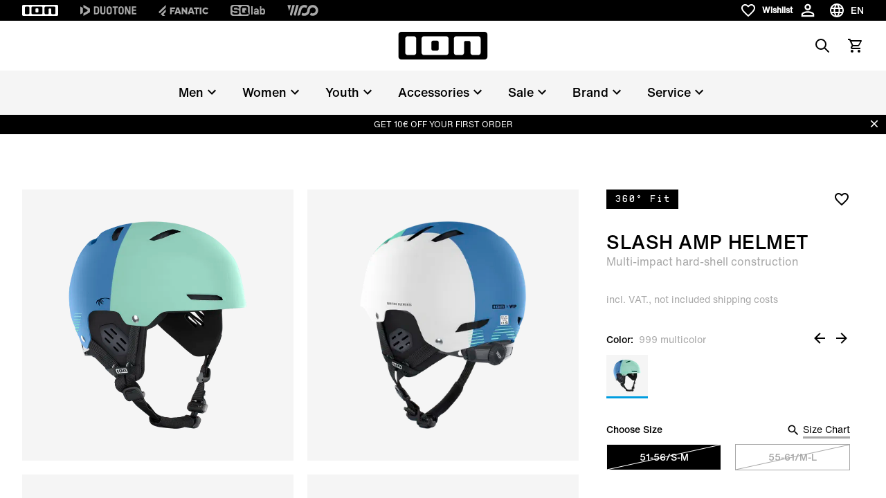

--- FILE ---
content_type: text/html;charset=utf-8
request_url: https://www.ion-products.com/en/products/slash-amp-helmet-48230-7201
body_size: 77936
content:
<!DOCTYPE html><html  lang="en"><head><meta charset="utf-8">
<meta name="viewport" content="width=device-width, initial-scale=1">
<title>Slash Amp Helmet | ION Water</title>
<link rel="preload" as="image" href="https://cdn.boards-and-more.com/system/product_picture_gallery_pictures/files/6491/a56c/4153/4a00/f524/a659/original/48230-7201_IOW-Helmet_Slash_Amp_13_999_multicolour_front.png?1687266644" imagesrcset="https://www.ion-products.com/system/product_picture_gallery_pictures/files/6491/a56c/4153/4a00/f524/a659/original/48230-7201_IOW-Helmet_Slash_Amp_13_999_multicolour_front.png?width=1024&height=1024&aspect_ratio=1024:1024">
<meta name="google-site-verification" content="VQGI3IF7b4wPl9ko6-8aPzBtithgUynRo0hxba4ZGSg">
<script src="https://cdn.shopify.com/shopifycloud/consent-tracking-api/v0.1/consent-tracking-api.js"></script>
<link rel="canonical" href="https://www.ion-products.com/en/products/slash-amp-helmet-48230-7201">
<link rel="icon" type="image/png" sizes="32x32" href="https://www.ion-products.com/img/favicon-32x32.png">
<link rel="shortcut" type="image/x-icon" href="https://www.ion-products.com/favicon.ico">
<meta name="og:image" content="https://www.ion-products.com/img/og_image.png">
<meta name="og:type" content="website">
<meta name="og:url" content="https://www.ion-products.com/en/products/slash-amp-helmet-48230-7201">
<meta name="twitter:image" content="https://www.ion-products.com/img/og_image.png">
<script src="https://static.sizebay.technology/4740/prescript.js" defer id="sizebay-vfr-v4"></script>
<meta name="description" content="ION Water » Slash Amp Helmet » Water-sports helmet with earpads for kiting, winging & wakeboard with optimum fit & comfort for maximum safety.">
<meta name="og:title" content="Slash Amp Helmet">
<meta name="og:description" content="ION Water » Slash Amp Helmet » Water-sports helmet with earpads for kiting, winging & wakeboard with optimum fit & comfort for maximum safety.">
<meta name="twitter:title" content="Slash Amp Helmet">
<meta name="twitter:description" content="ION Water » Slash Amp Helmet » Water-sports helmet with earpads for kiting, winging & wakeboard with optimum fit & comfort for maximum safety.">
<meta name="robots" content="index,follow">
<script type="application/ld+json" data-hid="277a72c">{"@context":"https://schema.org","@type":"Product","name":"Slash Amp Helmet","description":"The 360°-Fit system allows for a quick, snug, and comfortable fit right out of the box. Whereas standard helmets are only adjustable on their back part, the Slash AMP's headband leads from the back to the front right around the entire head. This considers the full circumference and individual shape of the rider's head - instead of simply pressing it against the front of the helmet. 360° Fit results in enhanced wearing comfort, less movement while riding or when crashing, and an even distribution of pressure. To top it off, the headband's adjustability extends the size range meaning riders can select from two sizes only. The helmet Slash Amp comes with integrated ear pads.","sku":"48230-7201","image":["https://cdn.boards-and-more.com/system/product_picture_gallery_pictures/files/6491/a56c/4153/4a00/f524/a659/original/48230-7201_IOW-Helmet_Slash_Amp_13_999_multicolour_front.png?1687266644"],"brand":{"@type":"Brand","name":"ION Water"},"category":"protection","offers":{"@type":"AggregateOffer","lowPrice":50.99,"highPrice":94.99,"offerCount":2,"priceCurrency":"EUR","url":"/en/products/slash-amp-helmet-48230-7201?variant=48544201441604","availability":"https://schema.org/OutOfStock","seller":{"@type":"Organization","name":"ion","url":"https://www.ion-products.com"},"shippingDetails":{"@type":"OfferShippingDetails","shippingRate":{"@type":"MonetaryAmount","minValue":"6.90","maxValue":49.9,"currency":"EUR"},"deliveryTime":{"@type":"ShippingDeliveryTime","handlingTime":{"@type":"QuantitativeValue","minValue":2,"maxValue":3,"unitCode":"d"},"transitTime":{"@type":"QuantitativeValue","minValue":2,"maxValue":4,"unitCode":"d"}}}},"additionalProperty":[{"@type":"PropertyValue","name":"Short description","value":"ION Water » Slash Amp Helmet » Water-sports helmet with earpads for kiting, winging & wakeboard with optimum fit & comfort for maximum safety."},{"@type":"PropertyValue","name":"Climate neutral","value":true}],"color":"999 multicolor","material":"50% Acrylonitrile-Butadiene-Styrene 40% Polypropylene","size":"51-56/S-M - 55-61/M-L"}</script>
<link rel="stylesheet" href="https://www.ion-products.com/_nuxt/entry.CQFf7y9d.css">
<link rel="stylesheet" href="https://www.ion-products.com/_nuxt/RegionSuggestionBanner.BlXz6-uH.css">
<link rel="stylesheet" href="https://www.ion-products.com/_nuxt/Backdrop.CI2_P_r8.css">
<link rel="stylesheet" href="https://www.ion-products.com/_nuxt/ButtonLink.BIJizbpL.css">
<link rel="stylesheet" href="https://www.ion-products.com/_nuxt/Spinner.BnBAEnIn.css">
<link rel="stylesheet" href="https://www.ion-products.com/_nuxt/Icon.BH-CiaJr.css">
<link rel="stylesheet" href="https://www.ion-products.com/_nuxt/Modal.DYZOtfhu.css">
<link rel="stylesheet" href="https://www.ion-products.com/_nuxt/ContainerSection.ieWX8BPv.css">
<link rel="stylesheet" href="https://www.ion-products.com/_nuxt/Banner.Dx7cnC7H.css">
<link rel="stylesheet" href="https://www.ion-products.com/_nuxt/NavbarMobile.Bc5hLyYv.css">
<link rel="stylesheet" href="https://www.ion-products.com/_nuxt/MenuItem.D4pC6nzT.css">
<link rel="stylesheet" href="https://www.ion-products.com/_nuxt/Slider.CkPy5tyc.css">
<link rel="stylesheet" href="https://www.ion-products.com/_nuxt/PaginationContainer.Bp7QhnmF.css">
<link rel="stylesheet" href="https://www.ion-products.com/_nuxt/Collapsible.DEohNjeW.css">
<link rel="stylesheet" href="https://www.ion-products.com/_nuxt/CollapsibleContainer.vxk5A-AC.css">
<link rel="stylesheet" href="https://www.ion-products.com/_nuxt/SlideOver.CjZXr4LD.css">
<link rel="stylesheet" href="https://www.ion-products.com/_nuxt/ShoppingCart.CrgQyMnE.css">
<link rel="stylesheet" href="https://www.ion-products.com/_nuxt/ShoppingCartBundleItem.Dx5DzLh1.css">
<link rel="stylesheet" href="https://www.ion-products.com/_nuxt/Badge.CdV_H6DT.css">
<link rel="stylesheet" href="https://www.ion-products.com/_nuxt/ShoppingCartItem.C0XKahb9.css">
<link rel="stylesheet" href="https://www.ion-products.com/_nuxt/ShoppingCartPromoPackage.CbAp76C_.css">
<link rel="stylesheet" href="https://www.ion-products.com/_nuxt/ShoppingCartProgressBar.lhVixO3Q.css">
<link rel="stylesheet" href="https://www.ion-products.com/_nuxt/ForThePlanetInfoBox.Ay4FcyoZ.css">
<link rel="stylesheet" href="https://www.ion-products.com/_nuxt/FlyOutAccount.Br2eJ_FX.css">
<link rel="stylesheet" href="https://www.ion-products.com/_nuxt/FlyOutLogout.DEPsjp0U.css">
<link rel="stylesheet" href="https://www.ion-products.com/_nuxt/ForgotPassword.D73UV4Tm.css">
<link rel="stylesheet" href="https://www.ion-products.com/_nuxt/TextLink.BQMwn5ed.css">
<link rel="stylesheet" href="https://www.ion-products.com/_nuxt/Login.BAxCsWYs.css">
<link rel="stylesheet" href="https://www.ion-products.com/_nuxt/CreateAccount.CYYJ0p9F.css">
<link rel="stylesheet" href="https://www.ion-products.com/_nuxt/ListboxDropdown.BY_69NDk.css">
<link rel="stylesheet" href="https://www.ion-products.com/_nuxt/Checkbox.kxCt01db.css">
<link rel="stylesheet" href="https://www.ion-products.com/_nuxt/FloatingButtons.BxhJpASv.css">
<link rel="stylesheet" href="https://www.ion-products.com/_nuxt/ScrollToTopButton.CKX3fCnX.css">
<link rel="stylesheet" href="https://www.ion-products.com/_nuxt/WishlistInfobox.JhNhjPs_.css">
<link rel="stylesheet" href="https://www.ion-products.com/_nuxt/Menu.CnR5lOfV.css">
<link rel="stylesheet" href="https://www.ion-products.com/_nuxt/TrustElement.DPLrkrCc.css">
<link rel="stylesheet" href="https://www.ion-products.com/_nuxt/TrustElementItem.DHi0t4SL.css">
<link rel="stylesheet" href="https://www.ion-products.com/_nuxt/PageFooter.DougHhCa.css">
<link rel="stylesheet" href="https://www.ion-products.com/_nuxt/TotalCustomerReviews.NxgnFv5p.css">
<link rel="stylesheet" href="https://www.ion-products.com/_nuxt/StarRating.CeIz4K47.css">
<link rel="stylesheet" href="https://www.ion-products.com/_nuxt/BrandLogo.Brb4R0Pa.css">
<link rel="stylesheet" href="https://www.ion-products.com/_nuxt/LinkGroup.C9tNF1pG.css">
<link rel="stylesheet" href="https://www.ion-products.com/_nuxt/Toolbar.BLFtDneA.css">
<link rel="stylesheet" href="https://www.ion-products.com/_nuxt/MiniWishlist.DmGJ_lnm.css">
<link rel="stylesheet" href="https://www.ion-products.com/_nuxt/MiniAccount.pogPdD_2.css">
<link rel="stylesheet" href="https://www.ion-products.com/_nuxt/LanguageSwitch.DiAIImf4.css">
<link rel="stylesheet" href="https://www.ion-products.com/_nuxt/Navbar.C6HYxmqR.css">
<link rel="stylesheet" href="https://www.ion-products.com/_nuxt/NavbarMenu.eKF2Kex5.css">
<link rel="stylesheet" href="https://www.ion-products.com/_nuxt/SearchBox.DE47ULuS.css">
<link rel="stylesheet" href="https://www.ion-products.com/_nuxt/SearchInput.DORb0vV_.css">
<link rel="stylesheet" href="https://www.ion-products.com/_nuxt/ProductCardLight.XOoR6bpT.css">
<link rel="stylesheet" href="https://www.ion-products.com/_nuxt/ResponsiveImage.BtKLUiWA.css">
<link rel="stylesheet" href="https://www.ion-products.com/_nuxt/Price.C0EAKPYe.css">
<link rel="stylesheet" href="https://www.ion-products.com/_nuxt/AnimatedIconButton.DGwHvGA6.css">
<link rel="stylesheet" href="https://www.ion-products.com/_nuxt/VariantSlider.CdI4h5Vq.css">
<link rel="stylesheet" href="https://www.ion-products.com/_nuxt/VariantSliderItem.BDgWjoRk.css">
<link rel="stylesheet" href="https://www.ion-products.com/_nuxt/NavbarMenuItem.CQLNoR7C.css">
<link rel="stylesheet" href="https://www.ion-products.com/_nuxt/MiniSearch.Kjz7mrDa.css">
<link rel="stylesheet" href="https://www.ion-products.com/_nuxt/MiniShoppingCart.Yl9NJt-N.css">
<link rel="stylesheet" href="https://www.ion-products.com/_nuxt/Tooltip.COq_52rV.css">
<link rel="stylesheet" href="https://www.ion-products.com/_nuxt/FlyoutMenuItem.aaE5lcQr.css">
<link rel="stylesheet" href="https://www.ion-products.com/_nuxt/MenuTeaser.BDoMrsh4.css">
<link rel="stylesheet" href="https://www.ion-products.com/_nuxt/QuickLinkGroup.Ci6dJUlj.css">
<link rel="stylesheet" href="https://www.ion-products.com/_nuxt/Page.C73NXDgb.css">
<link rel="stylesheet" href="https://www.ion-products.com/_nuxt/TabNavigation.BL2L4cnK.css">
<link rel="stylesheet" href="https://www.ion-products.com/_nuxt/Breadcrumb.DymrQjbZ.css">
<link rel="stylesheet" href="https://www.ion-products.com/_nuxt/ProductDetailsSection.DUU6n62Q.css">
<link rel="stylesheet" href="https://www.ion-products.com/_nuxt/plyr.BItC_GSs.css">
<link rel="stylesheet" href="https://www.ion-products.com/_nuxt/ProductOverview.C0vWiQMs.css">
<link rel="stylesheet" href="https://www.ion-products.com/_nuxt/ImageGridSlider.BGRGyZd_.css">
<link rel="stylesheet" href="https://www.ion-products.com/_nuxt/VimeoVideo.Bp1J4Dwc.css">
<link rel="stylesheet" href="https://www.ion-products.com/_nuxt/PlayButton.kiwnoKOB.css">
<link rel="stylesheet" href="https://www.ion-products.com/_nuxt/ResponsiveVideoContainer.E_HWYo0m.css">
<link rel="stylesheet" href="https://www.ion-products.com/_nuxt/Lightbox.CdPJF2Bn.css">
<link rel="stylesheet" href="https://www.ion-products.com/_nuxt/GenderToggle.BRyeWlAC.css">
<link rel="stylesheet" href="https://www.ion-products.com/_nuxt/SizeChartButton.C7SeKBoh.css">
<link rel="stylesheet" href="https://www.ion-products.com/_nuxt/SizeChartTable.C8p8wqsy.css">
<link rel="stylesheet" href="https://www.ion-products.com/_nuxt/ButtonSelect.DyyWaPi_.css">
<link rel="stylesheet" href="https://www.ion-products.com/_nuxt/PaymentIcons.DQBFzY8W.css">
<link rel="stylesheet" href="https://www.ion-products.com/_nuxt/ProductWarning.C_hG_tCX.css">
<link rel="stylesheet" href="https://www.ion-products.com/_nuxt/MatchingVariantsOverlay.CAeT_7Xq.css">
<link rel="stylesheet" href="https://www.ion-products.com/_nuxt/MatchingVariantItem.DVL3JKn9.css">
<link rel="stylesheet" href="https://www.ion-products.com/_nuxt/NotifyOnRestockModal.BSKGzmhH.css">
<link rel="stylesheet" href="https://www.ion-products.com/_nuxt/FormInputfield.BHs3-gg6.css">
<link rel="stylesheet" href="https://www.ion-products.com/_nuxt/ProductViewerSection.BL9PTv_k.css">
<link rel="stylesheet" href="https://www.ion-products.com/_nuxt/ProductViewer.f8lJZ5An.css">
<link rel="stylesheet" href="https://www.ion-products.com/_nuxt/MagicViewer.DvhcKf80.css">
<link rel="stylesheet" href="https://www.ion-products.com/_nuxt/VideoTeaser.ZSgaY9e1.css">
<link rel="stylesheet" href="https://www.ion-products.com/_nuxt/LogoBar.Cr6pYnm1.css">
<link rel="stylesheet" href="https://www.ion-products.com/_nuxt/MediaSlider.1au13j8Z.css">
<link rel="stylesheet" href="https://www.ion-products.com/_nuxt/ProductTests.Byxz_fqp.css">
<link rel="stylesheet" href="https://www.ion-products.com/_nuxt/TestCard.Dum3Ebu0.css">
<link rel="stylesheet" href="https://www.ion-products.com/_nuxt/QuoteSlider.BgNVhsMv.css">
<link rel="stylesheet" href="https://www.ion-products.com/_nuxt/Quote.CXhqRPrL.css">
<link rel="stylesheet" href="https://www.ion-products.com/_nuxt/ProductLookBook.CjqsYG1n.css">
<link rel="stylesheet" href="https://www.ion-products.com/_nuxt/LookBookSet.DBB13Tmd.css">
<link rel="stylesheet" href="https://www.ion-products.com/_nuxt/ProductSustainabilityFeatures.DQhWwH-V.css">
<link rel="stylesheet" href="https://www.ion-products.com/_nuxt/CenteredCallToActionSection.9lHJ0iEy.css">
<link rel="stylesheet" href="https://www.ion-products.com/_nuxt/ProductReviews.CrSfRCxm.css">
<link rel="stylesheet" href="https://www.ion-products.com/_nuxt/ProgressBar.DF0WqGfL.css">
<link rel="stylesheet" href="https://www.ion-products.com/_nuxt/WriteProductReview.DrMPpNlJ.css">
<link rel="stylesheet" href="https://www.ion-products.com/_nuxt/Review.1aKpVox6.css">
<link rel="stylesheet" href="https://www.ion-products.com/_nuxt/TextMediaSlide.B4KPGUmk.css">
<link rel="stylesheet" href="https://www.ion-products.com/_nuxt/MediaSlide.BoxN8W7B.css">
<link rel="stylesheet" href="https://www.ion-products.com/_nuxt/YoutubeVideo.CStmhdzI.css">
<script type="module" src="https://www.ion-products.com/_nuxt/CrdHAF1z.js" crossorigin></script></head><body  class="ion water"><div id="__nuxt"><div><div class="page" name="Water Page Template" _uid="6c3d6721-bfd7-4124-9167-b8124a3b5d8c" text theme segment component="PageTemplate" uicomponent contextclass="ion water" titletemplate="%s" showcustomerreviews="false"><span></span><header class="page__header"><!--[--><div class="menu" _uid="7acf1d82-54de-4e34-9d19-cf8b4dd18665" component="Menu"><!--[--><div class="tool-bar" _uid="933b7274-0a62-4a21-88f2-17ed3be0c076" component="Toolbar"><div class="container"><div class="tool-bar__inner-container"><div class="tool-bar__left-container"><!--[--><!--[--><a href="/en/?region=global&amp;locale=en" class="brand-logo brand-logo--active tool-bar__left" _uid="6d4a41e5-b194-4841-9e14-49e205cbfbbe" component="BrandLogo"><svg xmlns="http://www.w3.org/2000/svg" viewbox="0 0 1615 500" fill="currentColor" height="16px" class="tool-bar__left--active desktop-logo"><path d="M702.5 160h-75c-15.19 0-27.5 12.31-27.5 27.5v125c0 15.19 12.31 27.5 27.5 27.5h75c15.19 0 27.5-12.31 27.5-27.5v-125c0-15.19-12.31-27.5-27.5-27.5zM1560 0H55C24.62 0 0 24.62 0 55v390c0 30.38 24.62 55 55 55h1505c30.38 0 55-24.62 55-55V55c0-30.38-24.62-55-55-55zM325 375c0 24.85-20.15 45-45 45H170c-24.85 0-45-20.15-45-45V125c0-24.85 20.15-45 45-45h110c24.85 0 45 20.15 45 45v250zm585 0c0 24.85-20.15 45-45 45H465c-24.85 0-45-20.15-45-45V125c0-24.85 20.15-45 45-45h400c24.85 0 45 20.15 45 45v250zm580 0c0 24.85-20.15 45-45 45h-95c-24.85 0-45-20.15-45-45V192.5c0-15.19-12.31-27.5-27.5-27.5h-60c-15.19 0-27.5 12.31-27.5 27.5V375c0 24.75-20.25 45-45 45h-95c-24.85 0-45-20.15-45-45V125c0-24.85 20.15-45 45-45h395c24.85 0 45 20.15 45 45v250z"></path></svg><!----></a><a href="https://www.ion-products.com/api/sso?brand=duotone&amp;region=global&amp;locale=en" class="brand-logo brand-logo--has-mobile tool-bar__left" _uid="e34a8aeb-8485-435d-b8ac-18b3748f41e8" component="BrandLogo"><svg viewbox="0 0 278.3 55" xmlns="http://www.w3.org/2000/svg" height="16px" class="desktop-logo"><g fill="currentColor" transform="matrix(1.3333333 0 0 -1.3333333 0 55.0264)"><path d="m0 6.1v29.1l7.8-4.2c1-.6 1.6-1.4 1.6-2.7v-15.4c0-1.2-.6-2.2-1.6-2.7zm36.1 19.1v-9.3c0-1.7-.7-2.7-2.2-3.5l-22.3-12.4v8c0 1.2.5 2.2 1.6 2.7l13 7.3c.5.3.8.8.8 1.4v2.4c0 .6-.3 1.1-.8 1.4l-13.1 7.3c-1 .6-1.6 1.5-1.6 2.7v8.1l22.4-12.5c1.5-.9 2.2-1.9 2.2-3.6"></path><path d="m61 35.2c5.6 0 9-3.5 9-9.2v-10.7c0-5.7-3.4-9.2-9-9.2h-10.3v29.1zm3.6-19.7v10.3c0 2.9-1.3 4.4-4.1 4.4h-4.5v-19.1h4.5c2.8 0 4.1 1.4 4.1 4.4"></path><path d="m74.3 15.2v20h5.4v-20c0-2.9 1.4-4.5 4.2-4.5h.2c2.7 0 4.2 1.6 4.2 4.5v20h5.4v-20c0-5.9-3.5-9.5-8.9-9.5h-1.5c-5.5-.1-9 3.6-9 9.5"></path><path d="m98.1 15.2v10.8c0 5.9 3.5 9.5 8.9 9.5h1.5c5.4 0 8.9-3.6 8.9-9.5v-10.8c0-5.9-3.5-9.5-8.9-9.5h-1.5c-5.4-.1-8.9 3.6-8.9 9.5m14 0v10.8c0 2.9-1.4 4.5-4.2 4.5h-.2c-2.7 0-4.3-1.6-4.3-4.5v-10.8c0-2.9 1.5-4.5 4.3-4.5h.2c2.7 0 4.2 1.6 4.2 4.5"></path><path d="m132.5 30.3v-24.2h-5.4v24.2h-6.9v4.9h19.3v-4.9z"></path><path d="m142.2 15.2v10.8c0 5.9 3.5 9.5 8.9 9.5h1.5c5.4 0 8.9-3.6 8.9-9.5v-10.8c0-5.9-3.5-9.5-8.9-9.5h-1.5c-5.5-.1-8.9 3.6-8.9 9.5m14 0v10.8c0 2.9-1.4 4.5-4.2 4.5h-.2c-2.7 0-4.3-1.6-4.3-4.5v-10.8c0-2.9 1.5-4.5 4.3-4.5h.2c2.7 0 4.2 1.6 4.2 4.5"></path><path d="m172.9 35.2 8.6-20v20h5.4v-29.1h-6.9l-8.6 20v-20h-5.4v29.1z"></path><path d="m191.8 35.2v-29.1h16.9v5h-11.5v7.5h10.3v5h-10.3v6.7h11.1v5z"></path></g></svg><svg xmlns="http://www.w3.org/2000/svg" viewbox="0 0 32 32" height="16px" class="mobile-logo"><g fill="currentColor"><path d="M11 4c0 3.7.3 4 6 7.2 3.3 1.8 6 4 6 4.8 0 .8-2.7 3-6 4.8-5.7 3.2-6 3.5-6 7.2v3.9l9.3-5.3 9.2-5.4V10.8l-9.2-5.4L11 .1V4zM2 16v11.2l3.3-1.9c3.1-1.9 3.2-2 3.2-9.1s-.1-7.3-3.2-9.3L2 4.8V16z"></path></g></svg></a><a href="https://www.ion-products.com/api/sso?brand=fanatic&amp;region=global&amp;locale=en" class="brand-logo brand-logo--has-mobile tool-bar__left" _uid="d7fc91e6-66be-40bc-9563-d143bdf53263" component="BrandLogo"><svg xmlns="http://www.w3.org/2000/svg" viewbox="0 0 113 25" fill="currentColor" height="16px" class="desktop-logo"><defs><path id="A" d="M0 0h113v25H0z"></path></defs><mask id="B" fill="#fff"><use href="#A"></use></mask><path d="M0 16.136L16.62 0v5.42c0 .313-.128.614-.357.836L3.043 19.09 0 16.136zm5.085 4.937L16.62 9.874v5.42c0 .313-.128.614-.357.836l-5.091 4.943 1.002.973L15.218 25H9.131l-1.002-.973-3.043-2.955zm104.96-4.964L113 18.147a7.57 7.57 0 0 1-5.983 2.923c-4.188 0-7.583-3.393-7.583-7.578s3.395-7.578 7.583-7.578A7.57 7.57 0 0 1 113 8.836l-2.955 2.038c-.728-.884-1.815-1.447-3.029-1.447-2.185 0-3.963 1.823-3.963 4.064s1.778 4.064 3.963 4.064c1.214 0 2.301-.563 3.029-1.447h0zM29.94 12.051h6.113l-1.168 3.335H29.94v5.684h-3.568V5.913h11.831l-1.168 3.334H29.94v2.804zm50.482-6.138h11.597v3.334h-4.015V21.07h-3.568V9.248h-4.014V5.913zM93.56 21.07h3.652V5.913H93.56V21.07zm-21.417-5.697l1.807-5.497 1.807 5.497h-3.613zm-.468-9.459L66.367 21.07h3.903l.774-2.363h5.811l.774 2.363h3.903L76.225 5.913h-4.55zm-10.303 0h3.568V21.07h-2.676l-6.022-8.228v8.228h-3.568V5.913h2.676l6.022 8.228V5.913zm-19.514 9.459l1.807-5.497 1.807 5.497h-3.613zm-.468-9.459L36.081 21.07h3.903l.774-2.363h5.811l.774 2.363h3.903L45.939 5.913h-4.55z" mask="url(#B)"></path></svg><svg xmlns="http://www.w3.org/2000/svg" viewbox="0 0 17 25" fill="currentColor" xmlns:xlink="http://www.w3.org/1999/xlink" height="16px" class="mobile-logo"><defs><path id="a" d="M0 0h16.62v25H0z"></path></defs><g fill-rule="evenodd"><mask id="b" fill="#fff"><use xlink:href="#a"></use></mask><path fill-rule="nonzero" d="M0 16.136 16.62 0v5.42c0 .313-.128.614-.357.836L3.043 19.09 0 16.136zm5.085 4.937L16.62 9.874v5.42c0 .313-.128.614-.357.836l-5.091 4.943 1.002.973L15.218 25H9.131l-1.002-.973-3.043-2.955-.001.001z" mask="url(#b)"></path></g></svg></a><a href="https://www.ion-products.com/api/sso?brand=sqlab&amp;region=global&amp;locale=en" class="brand-logo tool-bar__left" _uid="c377aa79-2a43-4b60-8968-bf48a657aaeb" component="BrandLogo"><svg viewbox="0 0 292 94" fill="currentColor" xmlns="http://www.w3.org/2000/svg" height="16px" class="desktop-logo"><path d="M140.5 0H22C9 0 0 9 0 22v50c0 13 9 22 22 22h118.5c13 0 22-9 22-22V22c0-13-9-22-22-22zM74 65c0 10.1-6.9 17-17 17H31c-10.1 0-17-6.6-17-16.7v-1c0-1.4.9-2.3 2.3-2.3h10.6c1.3 0 2.2.8 2.4 2 .4 2.8 2.5 4.5 5.5 4.5H54c3.3 0 5.5-2.2 5.5-5.5v-3.8c0-3.3-2.2-5.5-5.5-5.5H31.3c-10.1 0-17-6.9-17-17V29c0-10.1 6.9-17 17-17h25.4c10.1 0 17 6.6 17 16.7v1c0 1.4-.9 2.3-2.3 2.3H60.8c-1.3 0-2.2-.8-2.4-2-.4-2.8-2.5-4.5-5.5-4.5H34.3c-3.3 0-5.5 2.2-5.5 5.5v3.7c0 3.3 2.2 5.5 5.5 5.5H57c10.1 0 17 6.9 17 17V65zm78.7 15.9c0 1.3-.7 2.1-1.9 2.1-.4 0-.9-.2-1.3-.5l-6.6-4.8c-3 2.8-7.1 4.3-11.9 4.3h-29c-10.1 0-17-6.9-17-17V29c0-10.1 6.9-17 17-17h29c10.1 0 17 6.9 17 17v34.4l2.9 2.1c1.3.9 1.8 2.1 1.8 3.7v11.7zM133 31.5V51l-8.6-6.3c-.4-.3-.9-.5-1.3-.5-1.2 0-1.9.8-1.9 2.1V58c0 1.6.5 2.8 1.8 3.7l7.4 5.4c-1 .6-2.4.9-3.9.9h-20c-3.9 0-6.5-2.2-6.5-5.5v-31c0-3.3 2.2-5.5 5.5-5.5h22c3.3 0 5.5 2.2 5.5 5.5zM187.5 14v66c0 1.3-.7 2-2 2H177c-1.3 0-2-.7-2-2V14c0-1.3.7-2 2-2h8.5c1.3 0 2 .7 2 2zm86.3 17c-5.5 0-10.5 2.2-13.5 5.3V14c0-1.3-.7-2-2-2h-8.5c-1.3 0-2 .7-2 2v66c0 1.3.7 2 2 2h7.9c1.2 0 1.9-.6 2.1-1.8l.4-2.2c3.3 3.2 8.4 5 13.6 5 11.1 0 18-8.2 18-21.6v-9.2c0-13.3-6.9-21.2-18-21.2zm5.5 29.2c0 6.9-3.5 10.8-9.5 10.8s-9.5-3.9-9.5-10.8v-6.5c0-6.8 3.5-10.7 9.5-10.7s9.5 3.9 9.5 10.7v6.5zM217.9 31c-11.7 0-19.1 5.7-20.1 14.9-.1 1.4.7 2.1 2 2.1h8.2c1 0 1.7-.5 2.2-1.4 1.2-2.4 2.8-4.1 7.7-4.1s7.9 2.2 7.9 6.7v2.7l-9.6-.1c-13.3 0-20.2 5.4-20.2 15.8 0 9.5 6.2 15.4 16.2 15.4 5.7 0 10.3-1.9 13.6-5l.4 2.2c.2 1.2 1 1.8 2.2 1.8h7.9c1.3 0 2-.7 2-2V49.8c0-12.3-7.2-18.8-20.4-18.8zm7.9 32.7c0 4.7-4.1 7.7-10.7 7.8-4.1 0-6.6-1.8-6.6-4.6 0-4 3.7-5.1 9.2-5.1l8.1.1c0 0 0 1.8 0 1.8z" fill="currentColor"></path></svg><!----></a><a href="https://www.ion-products.com/api/sso?brand=woosports&amp;region=global&amp;locale=en" class="brand-logo tool-bar__left" _uid="02ad0ecf-50fc-4aa9-a248-83e708ec65ad" component="BrandLogo"><svg xmlns="http://www.w3.org/2000/svg" viewbox="0 0 2006 714" height="16px" class="desktop-logo"><g fill="currentColor" fill-rule="evenodd"><path d="M121.5 407.25 239 9.25H12.75zM334 12.25 175.75 587.5q-6.25 41.25 6.75 69.25t42.75 36h66L485 12.25zm250 0L425.75 587.5q-6.25 41.25 6.75 69.25t42.75 36h72.5L741 12.25zm68.75 677H738q31-5 56-27.75t36.5-57.5L915 304q36-103.5 136.75-131.5c100.75-28 164 31.25 173 46 2.864-9.614 12.82-45.466 32.5-81 18-32.5 42.5-65 47.5-69.75-30.5-27.5-166-96-316.25-44Q826.836 79.7 769.75 238.25zM1641 5c193.852 0 351 157.148 351 351s-157.148 351-351 351c-72.26 0-139.421-21.836-195.243-59.27q29.301-37.037 47.243-69.48 18.25-33 32.75-83 9.582 14.202 18 21.5l.642.548q6.586 5.55 19.88 13.662C1587.754 541.276 1613.71 547 1641 547c105.486 0 191-85.514 191-191s-85.514-191-191-191-191 85.514-191 191q0 2.569.067 5.12L1450 361q0 64.5-30 139.5-15.95 39.875-58.236 88.55c-29.758 33.08-69.433 64.11-122.264 88.7-123 57.25-271.75 21.75-321.25-12.25l49.5-170.25c30.25 50 139.75 67.5 199.5 40.75q120.905-54.13 122.75-172l.09.003q-.09-3.99-.09-8.003c0-193.852 157.148-351 351-351"></path></g></svg><!----></a><!--]--><!--]--></div><div class="tool-bar__right-container"><!--[--><div class="tool-bar__right"><!--[--><button class="mini-wishlist mini-wishlist--unauthorized" _uid="d40248d8-19a4-45fa-8a31-0bac7d0f5d8d" component="MiniWishlist"><span class="sr-only">Wishlist</span><span class="mini-wishlist__heart mini-wishlist__heart--empty"><svg xmlns="http://www.w3.org/2000/svg" xmlns:xlink="http://www.w3.org/1999/xlink" aria-hidden="true" role="img" class="icon" fill-color="white" style="" width="24px" height="24px" viewBox="0 0 24 24" data-v-ac1ff433><path fill="currentColor" d="m12.1 18.55l-.1.1l-.11-.1C7.14 14.24 4 11.39 4 8.5C4 6.5 5.5 5 7.5 5c1.54 0 3.04 1 3.57 2.36h1.86C13.46 6 14.96 5 16.5 5c2 0 3.5 1.5 3.5 3.5c0 2.89-3.14 5.74-7.9 10.05M16.5 3c-1.74 0-3.41.81-4.5 2.08C10.91 3.81 9.24 3 7.5 3C4.42 3 2 5.41 2 8.5c0 3.77 3.4 6.86 8.55 11.53L12 21.35l1.45-1.32C18.6 15.36 22 12.27 22 8.5C22 5.41 19.58 3 16.5 3"/></svg><!----></span><span class="mini-wishlist__label">Wishlist</span></button><button class="mini-account" _uid="3a5f9f0f-786e-43e5-aeae-20872225ced7" type="both" component="MiniAccount"><svg xmlns="http://www.w3.org/2000/svg" xmlns:xlink="http://www.w3.org/1999/xlink" aria-hidden="true" role="img" class="icon" fill-color="white" style="" width="28px" height="28px" viewBox="0 0 24 24" data-v-ac1ff433><path fill="currentColor" d="M12 4a4 4 0 0 1 4 4a4 4 0 0 1-4 4a4 4 0 0 1-4-4a4 4 0 0 1 4-4m0 2a2 2 0 0 0-2 2a2 2 0 0 0 2 2a2 2 0 0 0 2-2a2 2 0 0 0-2-2m0 7c2.67 0 8 1.33 8 4v3H4v-3c0-2.67 5.33-4 8-4m0 1.9c-2.97 0-6.1 1.46-6.1 2.1v1.1h12.2V17c0-.64-3.13-2.1-6.1-2.1"/></svg><!----></button><div class="language-switch" _uid="7d5fdaea-7a91-4635-8a2f-8569206e398b" component="LanguageSwitch"><button class="language-switch__button--default language-switch__button"><svg xmlns="http://www.w3.org/2000/svg" xmlns:xlink="http://www.w3.org/1999/xlink" aria-hidden="true" role="img" class="icon" style="" width="24px" height="24px" viewBox="0 0 24 24" data-v-ac1ff433><path fill="currentColor" d="M11.99 2C6.47 2 2 6.48 2 12s4.47 10 9.99 10C17.52 22 22 17.52 22 12S17.52 2 11.99 2m6.93 6h-2.95a15.7 15.7 0 0 0-1.38-3.56A8.03 8.03 0 0 1 18.92 8M12 4.04c.83 1.2 1.48 2.53 1.91 3.96h-3.82c.43-1.43 1.08-2.76 1.91-3.96M4.26 14C4.1 13.36 4 12.69 4 12s.1-1.36.26-2h3.38c-.08.66-.14 1.32-.14 2s.06 1.34.14 2zm.82 2h2.95c.32 1.25.78 2.45 1.38 3.56A8 8 0 0 1 5.08 16m2.95-8H5.08a8 8 0 0 1 4.33-3.56A15.7 15.7 0 0 0 8.03 8M12 19.96c-.83-1.2-1.48-2.53-1.91-3.96h3.82c-.43 1.43-1.08 2.76-1.91 3.96M14.34 14H9.66c-.09-.66-.16-1.32-.16-2s.07-1.35.16-2h4.68c.09.65.16 1.32.16 2s-.07 1.34-.16 2m.25 5.56c.6-1.11 1.06-2.31 1.38-3.56h2.95a8.03 8.03 0 0 1-4.33 3.56M16.36 14c.08-.66.14-1.32.14-2s-.06-1.34-.14-2h3.38c.16.64.26 1.31.26 2s-.1 1.36-.26 2z"/></svg><span class="language-switch__button-text">en</span><span class="sr-only">Choose language</span></button><div class="language-switch__dropdown" role="menu" aria-orientation="vertical" aria-labelledby="menu-button" tabindex="-1"><div class="language-switch__dropdown-inner" role="none"><!----><div><label class="h6">Choose language</label><select id="locale-select" required class="language-switch__select"><!--[--><option value="en">English</option><option value="de">Deutsch</option><option value="fr">Français</option><!--]--></select></div><button class="button-link button-link--primary button-link--no-text" primary="true" disabled target="_self"><span class="button-link__inner"><!--[-->Apply<!--]--><!----><!----><!----></span><!----></button></div></div></div><!--]--></div><!--]--></div></div></div></div><!--]--><!--[--><div class="navbar navbar--desktop" _uid="d332c6a1-0089-4f8a-8fa8-02f676376382" menuref="855b16b4-64b5-4060-b5bc-20783e9f9ad5" component="Navbar"><nav class="navbar__content container"><div class="navbar__left-logo-container"><!--[--><!--]--></div><div class="navbar__burger-menu"><button type="button" class="navbar__burger-button"><svg xmlns="http://www.w3.org/2000/svg" xmlns:xlink="http://www.w3.org/1999/xlink" aria-hidden="true" role="img" class="icon" style="" width="24px" height="24px" viewBox="0 0 24 24" data-v-ac1ff433><path fill="currentColor" d="M3 6h18v2H3zm0 5h18v2H3zm0 5h18v2H3z"/></svg><span class="navbar-menu-item__link">Water</span></button></div><div class="navbar__lines-container--show navbar__lines-container"><!--[--><div class="navbar-menu-item" _uid="1fdf56e1-1eb5-4046-b3e5-2c3e1780cccc" line="Water" component="NavbarMenuItem"><a href="/en/water" class="navbar-menu-item__link navbar__lines-item--active" _uid="1fdf56e1-1eb5-4046-b3e5-2c3e1780cccc" line="Water" component="NavbarMenuItem">Water</a></div><div class="navbar-menu-item" _uid="54b717dc-f0d9-4704-80fa-d7087451aa6f" line="Bike" component="NavbarMenuItem"><a href="/en/bike" class="navbar-menu-item__link navbar__lines-item" _uid="54b717dc-f0d9-4704-80fa-d7087451aa6f" line="Bike" component="NavbarMenuItem">Bike</a></div><!--]--></div><div class="navbar__logo-container"><!--[--><a href="/en/water?region=global&amp;locale=en" class="brand-logo navbar__logo--light" _uid="8e43feda-82ec-4800-8246-7316829c14ec" component="BrandLogo"><svg xmlns="http://www.w3.org/2000/svg" viewbox="0 0 1615 500" fill="currentColor" height="16px" class="navbar__logo desktop-logo"><path d="M702.5 160h-75c-15.19 0-27.5 12.31-27.5 27.5v125c0 15.19 12.31 27.5 27.5 27.5h75c15.19 0 27.5-12.31 27.5-27.5v-125c0-15.19-12.31-27.5-27.5-27.5zM1560 0H55C24.62 0 0 24.62 0 55v390c0 30.38 24.62 55 55 55h1505c30.38 0 55-24.62 55-55V55c0-30.38-24.62-55-55-55zM325 375c0 24.85-20.15 45-45 45H170c-24.85 0-45-20.15-45-45V125c0-24.85 20.15-45 45-45h110c24.85 0 45 20.15 45 45v250zm585 0c0 24.85-20.15 45-45 45H465c-24.85 0-45-20.15-45-45V125c0-24.85 20.15-45 45-45h400c24.85 0 45 20.15 45 45v250zm580 0c0 24.85-20.15 45-45 45h-95c-24.85 0-45-20.15-45-45V192.5c0-15.19-12.31-27.5-27.5-27.5h-60c-15.19 0-27.5 12.31-27.5 27.5V375c0 24.75-20.25 45-45 45h-95c-24.85 0-45-20.15-45-45V125c0-24.85 20.15-45 45-45h395c24.85 0 45 20.15 45 45v250z"></path></svg><!----></a><!--]--></div><div class="navbar__tools-container"><!--[--><button class="mini-search" _uid="ba84c9e6-12af-4840-b932-69f1ba67c41c" type="desktop" component="MiniSearch" mobileonly="false"><span class="mini-search__label">Search</span><svg xmlns="http://www.w3.org/2000/svg" class="mini-search__icon" fill="none" viewBox="0 0 24 24" stroke="currentColor"><path stroke-linecap="round" stroke-linejoin="round" stroke-width="2" d="M21 21l-6-6m2-5a7 7 0 11-14 0 7 7 0 0114 0z"></path></svg></button><div class="mini-shopping-cart" _uid="bfe8c463-2106-4651-84f4-094263c1cb76" type="desktop" component="MiniShoppingCart" mobileonly="false"><button class="mini-shopping-cart__button"><svg xmlns="http://www.w3.org/2000/svg" xmlns:xlink="http://www.w3.org/1999/xlink" aria-hidden="true" role="img" class="icon" fill-color="black" style="" width="24px" height="24px" viewBox="0 0 24 24" data-v-ac1ff433><path fill="currentColor" d="M17 18a2 2 0 0 1 2 2a2 2 0 0 1-2 2a2 2 0 0 1-2-2c0-1.11.89-2 2-2M1 2h3.27l.94 2H20a1 1 0 0 1 1 1c0 .17-.05.34-.12.5l-3.58 6.47c-.34.61-1 1.03-1.75 1.03H8.1l-.9 1.63l-.03.12a.25.25 0 0 0 .25.25H19v2H7a2 2 0 0 1-2-2c0-.35.09-.68.24-.96l1.36-2.45L3 4H1zm6 16a2 2 0 0 1 2 2a2 2 0 0 1-2 2a2 2 0 0 1-2-2c0-1.11.89-2 2-2m9-7l2.78-5H6.14l2.36 5z"/></svg><!----><span class="mini-shopping-cart__label--hide mini-shopping-cart__label">View cart</span></button><div class="tooltip" role="tooltip"><button class="tooltip__close"><svg xmlns="http://www.w3.org/2000/svg" xmlns:xlink="http://www.w3.org/1999/xlink" aria-hidden="true" role="img" class="icon" style="" width="24px" height="24px" viewBox="0 0 24 24" data-v-ac1ff433><path fill="currentColor" d="M19 6.41L17.59 5L12 10.59L6.41 5L5 6.41L10.59 12L5 17.59L6.41 19L12 13.41L17.59 19L19 17.59L13.41 12z"/></svg></button><div class="tooltip__heading">Your cart has been transferred!</div><p class="tooltip__text">All items will remain in your shopping cart while you continue shopping.</p><div class="tooltip__actions"><!--[--><a class="button-link button-link--secondary" target="_self"><span class="button-link__inner"><!--[--><!--]--><!----><span>Got it</span><!----></span><!----></a><span class="mini-shopping-cart__tooltip-link"><a target="_self" class="text-link"><!--[-->Don&#39;t show again<!--]--></a></span><!--]--></div><div class="tooltip__arrow" data-popper-arrow></div></div></div><!--]--></div></nav><div class="navbar-menu"><div style=""><!--[--><div id="submenuContainer0"><div class="navbar-menu__list--show navbar-menu__list"><!--[--><!--[--><div tabindex="0" class="flyout-menu-item" _uid="0e6b6bd8-0b94-4ff7-90e3-578393c3067b" segment component="FlyoutMenuItem"><button class="navbar-menu__list-item flyout-menu-item__button" type="button"><span>Men</span><svg xmlns="http://www.w3.org/2000/svg" xmlns:xlink="http://www.w3.org/1999/xlink" aria-hidden="true" role="img" class="icon" style="" width="24px" height="24px" viewBox="0 0 24 24" data-v-ac1ff433><path fill="currentColor" d="M7.41 8.58L12 13.17l4.59-4.59L18 10l-6 6l-6-6z"/></svg></button><div style="display:none;" class="flyout-menu-item__container"><div class="flyout-menu-item__inner-container"><div class="flyout-menu-item__list-container container"><div class="flyout-menu-item__quick-links-container"><!--[--><ul class="quick-link-group" _uid="a3c15dac-52f6-4257-80c0-5446128688d3" component="QuickLinkGroup" label-class-names="flyout-menu-item__quick-links-label" link-class-names="flyout-menu-item__quick-link"><!--[--><li class="quick-link-group__list"><a href="/en/water/stories/new-range-fw26" class="quick-link-group__link">New arrivals</a></li><li class="quick-link-group__list"><a href="/en/water/accessories/surf-ponchos" class="quick-link-group__link">Surf ponchos</a></li><li class="quick-link-group__list"><a href="/en/water/men/sale" class="quick-link-group__link">SALE</a></li><!--]--></ul><ul class="quick-link-group" _uid="61f84845-e939-485f-9d98-c361819ed32c" component="QuickLinkGroup" label-class-names="flyout-menu-item__quick-links-label" link-class-names="flyout-menu-item__quick-link"><!--[--><li class="quick-link-group__list"><a href="/en/water/campaigns/wetsuit-guide/wetsuit-guide-men" class="quick-link-group__link">Wetsuit Guide</a></li><!--]--></ul><!--]--></div><div class="flyout-menu-item__children-container"><!--[--><div class="link-group flyout-menu-item__child-container" _uid="278204ab-c5d0-4e23-ae96-e433a16a6a6d" component="LinkGroup"><a href="/en/water/men/wetsuits" class="flyout-menu-item__child-label link-group__link">Wetsuits</a><ul class="link-group__list"><!--[--><li><a href="/en/water/men/wetsuits/fullsuits" target="" class="flyout-menu-item__child-link link-group__list-item">Fullsuits</a></li><li><a href="/en/water/men/wetsuits/springsuits-shorties" target="_self" class="flyout-menu-item__child-link link-group__list-item">Springsuits/Shorties</a></li><li><a href="/en/water/men/wetsuits/drysuits" target="_self" class="flyout-menu-item__child-link link-group__list-item">Drysuits</a></li><!--]--></ul></div><div class="link-group flyout-menu-item__child-container" _uid="044f842a-e310-46d8-9fec-c81d46e4edbe" component="LinkGroup"><a href="/en/water/men/harnesses" class="flyout-menu-item__child-label link-group__link">Harnesses</a><ul class="link-group__list"><!--[--><li><a href="/en/water/men/harnesses/kiteboarding-harnesses" target="" class="flyout-menu-item__child-link link-group__list-item">Kiteboarding</a></li><li><a href="/en/water/men/harnesses/windsurfing-harnesses" target="" class="flyout-menu-item__child-link link-group__list-item">Windsurfing</a></li><li><a href="/en/water/wingfoil-harnesses" target="" class="flyout-menu-item__child-link link-group__list-item">Wingfoiling</a></li><li><a href="/en/water/spareparts/spreader-bars#https://www.ion-products.com/en/water/spareparts/spreader-bars?refinements%5BsparepartType.value%5D%5B0%5D=Spectre_Bars&amp;refinements%5BsparepartType.value%5D%5B1%5D=Spreaderbars_%2F_C-Bars" target="" class="flyout-menu-item__child-link link-group__list-item">Spreaderbars</a></li><li><a href="https://www.ion-products.com/en/water/spareparts/spreader-bars?refinements%5BsparepartType.value%5D%5B0%5D=Hooks" target="" class="flyout-menu-item__child-link link-group__list-item">Hooks</a></li><li><a href="/en/water/spareparts" target="" class="flyout-menu-item__child-link link-group__list-item">Spareparts</a></li><li><a href="https://www.ion-products.com/en/water/campaigns/ergo-concept/3d-fit" target="_self" class="flyout-menu-item__child-link link-group__list-item">3D Fit Technology</a></li><!--]--></ul></div><div class="link-group flyout-menu-item__child-container" _uid="f2378cc5-c480-4c7a-9b2d-9cae8fc33f12" component="LinkGroup"><a href="/en/water/men/tops-bottoms" class="flyout-menu-item__child-label link-group__link">Waterwear</a><ul class="link-group__list"><!--[--><li><a href="/en/water/men/tops-bottoms?refinements%5Bsubcategory.value%5D%5B0%5D=Jackets" target="" class="flyout-menu-item__child-link link-group__list-item">Jackets</a></li><li><a href="/en/water/men/tops-bottoms?refinements%5Bsubcategory.value%5D%5B0%5D=Neo_tops" target="" class="flyout-menu-item__child-link link-group__list-item">Neo Tops</a></li><li><a href="/en/water/men/tops-bottoms?refinements%5Bsubcategory.value%5D%5B0%5D=Wetshirts" target="_self" class="flyout-menu-item__child-link link-group__list-item">Wetshirts</a></li><li><a href="/en/water/men/tops-bottoms?refinements%5Bsubcategory.value%5D%5B0%5D=Rashguards" target="" class="flyout-menu-item__child-link link-group__list-item">Rashguards</a></li><li><a href="/en/water/men/tops-bottoms?refinements%5Bsubcategory.value%5D%5B0%5D=Thermo_tops" target="" class="flyout-menu-item__child-link link-group__list-item">Thermo Tops</a></li><li><a href="/en/water/men/tops-bottoms?refinements%5Bsubcategory.value%5D%5B0%5D=Bottoms" target="" class="flyout-menu-item__child-link link-group__list-item">Bottoms</a></li><!--]--></ul></div><div class="link-group flyout-menu-item__child-container" _uid="b2aa3ad8-fb14-4733-8f8d-84f7ae47261c" component="LinkGroup"><a href="/en/water/men/protection" class="flyout-menu-item__child-label link-group__link">Protection</a><ul class="link-group__list"><!--[--><li><a href="/en/water/men/protection/impact-vests" target="" class="flyout-menu-item__child-link link-group__list-item">Vests</a></li><li><a href="/en/water/helmets" target="" class="flyout-menu-item__child-link link-group__list-item">Helmets</a></li><li><a href="/en/water/men/protection?refinements%5Bsubcategory.value%5D%5B0%5D=Leg_Protection" target="" class="flyout-menu-item__child-link link-group__list-item">Leg Protection</a></li><li><a href="https://www.ion-products.com/en/water/campaigns/ergo-concept/360-fit" target="_self" class="flyout-menu-item__child-link link-group__list-item">360° Fit System</a></li><!--]--></ul></div><div class="link-group flyout-menu-item__child-container" _uid="02a8a07c-7ea4-49bf-8f6b-b32d052823a4" component="LinkGroup"><a href="/en/water/men/apparel" class="flyout-menu-item__child-label link-group__link">Apparel</a><ul class="link-group__list"><!--[--><li><a href="/en/water/men/apparel?refinements%5Bstyle.value%5D%5B0%5D=Tees" target="" class="flyout-menu-item__child-link link-group__list-item">Tees</a></li><li><a href="/en/water/men/apparel?refinements%5Bstyle.value%5D%5B0%5D=Hoodies" target="" class="flyout-menu-item__child-link link-group__list-item">Hoodies</a></li><li><a href="/en/water/men/apparel?refinements%5Bstyle.value%5D%5B0%5D=Jackets" target="_self" class="flyout-menu-item__child-link link-group__list-item">Jackets</a></li><li><a href="/en/water/men/apparel?refinements%5Bstyle.value%5D%5B0%5D=Boardshorts" target="" class="flyout-menu-item__child-link link-group__list-item">Boardshorts</a></li><li><a href="/en/water/men/apparel?refinements%5Bstyle.value%5D%5B0%5D=Shorts" target="" class="flyout-menu-item__child-link link-group__list-item">Shorts</a></li><li><a href="/en/water/men/apparel?refinements%5Bstyle.value%5D%5B0%5D=Caps_%2F_Beanies" target="" class="flyout-menu-item__child-link link-group__list-item">Caps &amp; Beanies</a></li><li><a href="/en/water/men/apparel?refinements%5Bstyle.value%5D%5B0%5D=Socks" target="_self" class="flyout-menu-item__child-link link-group__list-item">Socks</a></li><!--]--></ul></div><!--]--></div><div class="flyout-menu-item__campaigns-container"><!--[--><div class="menu-teaser flyout-menu-item__campaigns-teaser" _uid="d9d9fb3d-0f39-4bec-afbc-62a8ef7f59f0" component="MenuTeaser"><div class="menu-teaser__image-container"><picture class="responsive-image responsive-image--with-gradient" img-height="menu-teaser__image--extra-small"><!--[--><source media="(min-width: 640px)" data-srcset="https://www.ion-products.com/f/120582/5808x3872/a925317d43/ion-journal.jpg/m/220x160/filters:focal(2427x1700:2428x1701):grayscale(false):blur(0):quality(80) 1x, https://www.ion-products.com/f/120582/5808x3872/a925317d43/ion-journal.jpg/m/440x320/filters:focal(2427x1700:2428x1701):grayscale(false):blur(0):quality(80) 2x"><!--]--><img onerror="this.setAttribute(&#39;data-error&#39;, 1)" width="220" height="160" alt="ION Journal" loading="lazy" data-nuxt-img data-srcset="https://www.ion-products.com/f/120582/5808x3872/a925317d43/ion-journal.jpg/m/220x160/filters:focal(2427x1700:2428x1701):grayscale(false):blur(0):quality(80) 1x, https://www.ion-products.com/f/120582/5808x3872/a925317d43/ion-journal.jpg/m/440x320/filters:focal(2427x1700:2428x1701):grayscale(false):blur(0):quality(80) 2x" title="ION Journal" class="menu-teaser__image lazyload" src="https://www.ion-products.com/f/120582/5808x3872/a925317d43/ion-journal.jpg/m/220x160/filters:focal(2427x1700:2428x1701):grayscale(false):quality(10):blur(20)"></picture><div class="menu-teaser__content-container"><p class="menu-teaser__headline h3">ION Journal</p><div class="menu-teaser__link-container"><a href="/en/journal/stories-overview" target="_self" class="text-link menu-teaser__link menu-teaser__link" link-type="default"><!--[-->Check out now<!--]--></a></div></div></div></div><div class="menu-teaser flyout-menu-item__campaigns-teaser" _uid="012d19a2-a9e8-4daf-9fec-a6263c79a3ba" component="MenuTeaser"><div class="menu-teaser__image-container"><picture class="responsive-image responsive-image--with-gradient" img-height="menu-teaser__image--extra-small"><!--[--><source media="(min-width: 640px)" data-srcset="https://www.ion-products.com/f/120582/2000x1333/11ae1ce68a/ion-water-find-your-local-shop.jpg/m/220x160/filters:grayscale(false):blur(0):quality(80) 1x, https://www.ion-products.com/f/120582/2000x1333/11ae1ce68a/ion-water-find-your-local-shop.jpg/m/440x320/filters:grayscale(false):blur(0):quality(80) 2x"><!--]--><img onerror="this.setAttribute(&#39;data-error&#39;, 1)" width="220" height="160" alt="ION Water Find your local shop" loading="lazy" data-nuxt-img data-srcset="https://www.ion-products.com/f/120582/2000x1333/11ae1ce68a/ion-water-find-your-local-shop.jpg/m/220x160/filters:grayscale(false):blur(0):quality(80) 1x, https://www.ion-products.com/f/120582/2000x1333/11ae1ce68a/ion-water-find-your-local-shop.jpg/m/440x320/filters:grayscale(false):blur(0):quality(80) 2x" title="ION Water Find your local shop" class="menu-teaser__image lazyload" src="https://www.ion-products.com/f/120582/2000x1333/11ae1ce68a/ion-water-find-your-local-shop.jpg/m/220x160/filters:focal():grayscale(false):quality(10):blur(20)"></picture><div class="menu-teaser__content-container"><p class="menu-teaser__headline h3">Dealerfinder</p><div class="menu-teaser__link-container"><a href="/en/water/dealerfinder" target="_self" class="text-link menu-teaser__link menu-teaser__link" link-type="default"><!--[-->Find a dealer<!--]--></a></div></div></div></div><!--]--></div></div></div></div></div><a style="display:none;" class="navbar-menu__link">Men</a><!--]--><!--[--><div tabindex="0" class="flyout-menu-item" _uid="2e74bbf0-1510-4ffe-815f-c4110b0a8311" segment component="FlyoutMenuItem"><button class="navbar-menu__list-item flyout-menu-item__button" type="button"><span>Women</span><svg xmlns="http://www.w3.org/2000/svg" xmlns:xlink="http://www.w3.org/1999/xlink" aria-hidden="true" role="img" class="icon" style="" width="24px" height="24px" viewBox="0 0 24 24" data-v-ac1ff433><path fill="currentColor" d="M7.41 8.58L12 13.17l4.59-4.59L18 10l-6 6l-6-6z"/></svg></button><div style="display:none;" class="flyout-menu-item__container"><div class="flyout-menu-item__inner-container"><div class="flyout-menu-item__list-container container"><div class="flyout-menu-item__quick-links-container"><!--[--><ul class="quick-link-group" _uid="3e398be3-fe7d-406f-b5e1-5c57d7d60c7b" component="QuickLinkGroup" label-class-names="flyout-menu-item__quick-links-label" link-class-names="flyout-menu-item__quick-link"><!--[--><li class="quick-link-group__list"><a href="/en/water/accessories/surf-ponchos" class="quick-link-group__link">Surf ponchos</a></li><li class="quick-link-group__list"><a href="/en/water/stories/new-range-fw26" class="quick-link-group__link">New arrivals</a></li><li class="quick-link-group__list"><a href="/en/water/women/sale" class="quick-link-group__link">SALE</a></li><!--]--></ul><ul class="quick-link-group" _uid="02717e2a-d507-4a4e-bf8d-fd5048d9074c" component="QuickLinkGroup" label-class-names="flyout-menu-item__quick-links-label" link-class-names="flyout-menu-item__quick-link"><!--[--><li class="quick-link-group__list"><a href="/en/water/campaigns/wetsuit-guide/wetsuit-guide-women" class="quick-link-group__link">Wetsuit Guide</a></li><!--]--></ul><!--]--></div><div class="flyout-menu-item__children-container"><!--[--><div class="link-group flyout-menu-item__child-container" _uid="7b7e165a-c6f1-46fc-a82c-1ddbac1094f5" component="LinkGroup"><a href="/en/water/women/wetsuits" class="flyout-menu-item__child-label link-group__link">Wetsuits</a><ul class="link-group__list"><!--[--><li><a href="/en/water/women/wetsuits/fullsuits" target="" class="flyout-menu-item__child-link link-group__list-item">Fullsuits</a></li><li><a href="/en/water/women/wetsuits/springsuits-shorties" target="" class="flyout-menu-item__child-link link-group__list-item">Springsuits/shorties</a></li><li><a href="/en/water/men/wetsuits/drysuits" target="_self" class="flyout-menu-item__child-link link-group__list-item">Drysuits</a></li><!--]--></ul></div><div class="link-group flyout-menu-item__child-container" _uid="9da8aae0-881c-40ed-921c-9572c96fcf36" component="LinkGroup"><a href="/en/water/women/harnesses" class="flyout-menu-item__child-label link-group__link">Harnesses</a><ul class="link-group__list"><!--[--><li><a href="/en/water/women/harnesses/kiteboarding-harnesses" target="" class="flyout-menu-item__child-link link-group__list-item">Kiteboarding</a></li><li><a href="/en/water/women/harnesses/windsurfing-harnesses" target="" class="flyout-menu-item__child-link link-group__list-item">Windsurfing</a></li><li><a href="/en/water/wingfoil-harnesses" target="" class="flyout-menu-item__child-link link-group__list-item">Wingfoiling</a></li><li><a href="/en/water/spareparts/spreader-bars#https://www.ion-products.com/en/water/spareparts/spreader-bars?refinements%5BsparepartType.value%5D%5B0%5D=Spectre_Bars&amp;refinements%5BsparepartType.value%5D%5B1%5D=Spreaderbars_%2F_C-Bars" target="" class="flyout-menu-item__child-link link-group__list-item">Spreaderbars</a></li><li><a href="https://www.ion-products.com/en/water/spareparts/spreader-bars?refinements%5BsparepartType.value%5D%5B0%5D=Hooks" target="" class="flyout-menu-item__child-link link-group__list-item">Hooks</a></li><li><a href="/en/water/spareparts" target="" class="flyout-menu-item__child-link link-group__list-item">Spareparts</a></li><li><a href="https://www.ion-products.com/en/water/campaigns/ergo-concept/3d-fit" target="_self" class="flyout-menu-item__child-link link-group__list-item">3D Fit Technology</a></li><!--]--></ul></div><div class="link-group flyout-menu-item__child-container" _uid="188b3ca9-8a37-429d-8f41-c8e049b357f3" component="LinkGroup"><a href="/en/water/women/tops-bottoms" class="flyout-menu-item__child-label link-group__link">Waterwear</a><ul class="link-group__list"><!--[--><li><a href="/en/water/women/tops-bottoms?refinements%5Bsubcategory.value%5D%5B0%5D=Jackets" target="" class="flyout-menu-item__child-link link-group__list-item">Jackets</a></li><li><a href="/en/water/women/tops-bottoms?refinements%5Bsubcategory.value%5D%5B0%5D=Neo_tops" target="" class="flyout-menu-item__child-link link-group__list-item">Neo Tops</a></li><li><a href="/en/water/women/tops-bottoms?refinements%5Bsubcategory.value%5D%5B0%5D=Wetshirts" target="_self" class="flyout-menu-item__child-link link-group__list-item">Wetshirts</a></li><li><a href="/en/water/women/tops-bottoms?refinements%5Bsubcategory.value%5D%5B0%5D=Rashguards" target="" class="flyout-menu-item__child-link link-group__list-item">Rashguards</a></li><li><a href="/en/water/women/tops-bottoms?refinements%5Bsubcategory.value%5D%5B0%5D=Thermo_tops" target="" class="flyout-menu-item__child-link link-group__list-item">Thermo Tops</a></li><li><a href="/en/water/women/tops-bottoms?refinements%5Bsubcategory.value%5D%5B0%5D=Bottoms" target="" class="flyout-menu-item__child-link link-group__list-item">Bottoms</a></li><li><a href="/en/water/women/tops-bottoms?refinements%5Bsubcategory.value%5D%5B0%5D=Swim" target="_self" class="flyout-menu-item__child-link link-group__list-item">Swim</a></li><!--]--></ul></div><div class="link-group flyout-menu-item__child-container" _uid="6624078f-101e-409c-9a0c-9e652a7198be" component="LinkGroup"><a href="/en/water/women/protection" class="flyout-menu-item__child-label link-group__link">Protection</a><ul class="link-group__list"><!--[--><li><a href="/en/water/women/protection/impact-vests" target="" class="flyout-menu-item__child-link link-group__list-item">Vests</a></li><li><a href="/en/water/helmets" target="" class="flyout-menu-item__child-link link-group__list-item">Helmets</a></li><li><a href="/en/water/women/protection?refinements%5Bsubcategory.value%5D%5B0%5D=Leg_Protection" target="" class="flyout-menu-item__child-link link-group__list-item">Leg Protection</a></li><li><a href="https://www.ion-products.com/en/water/campaigns/ergo-concept/360-fit" target="_self" class="flyout-menu-item__child-link link-group__list-item">360° Fit System</a></li><!--]--></ul></div><div class="link-group flyout-menu-item__child-container" _uid="7ada044d-0d1f-4ed5-8c36-b8ed9117d131" component="LinkGroup"><a href="/en/water/women/apparel" class="flyout-menu-item__child-label link-group__link">Apparel</a><ul class="link-group__list"><!--[--><li><a href="/en/water/women/apparel?refinements%5Bstyle.value%5D%5B0%5D=Tees" target="" class="flyout-menu-item__child-link link-group__list-item">Tees</a></li><li><a href="/en/water/women/apparel?refinements%5Bstyle.value%5D%5B0%5D=Hoodies" target="" class="flyout-menu-item__child-link link-group__list-item">Hoodies</a></li><li><a href="/en/water/women/apparel?refinements%5Bstyle.value%5D%5B0%5D=Jackets" target="_self" class="flyout-menu-item__child-link link-group__list-item">Jackets</a></li><li><a href="/en/water/women/apparel?refinements%5Bstyle.value%5D%5B0%5D=Boardshorts" target="" class="flyout-menu-item__child-link link-group__list-item">Boardshorts</a></li><li><a href="/en/water/women/apparel?refinements%5Bstyle.value%5D%5B0%5D=Caps_%2F_Beanies" target="" class="flyout-menu-item__child-link link-group__list-item">Caps &amp; Beanies</a></li><li><a href="/en/water/women/apparel?refinements%5Bstyle.value%5D%5B0%5D=Socks" target="_self" class="flyout-menu-item__child-link link-group__list-item">Socks</a></li><!--]--></ul></div><!--]--></div><div class="flyout-menu-item__campaigns-container"><!--[--><div class="menu-teaser flyout-menu-item__campaigns-teaser" _uid="41e8b616-c8fa-426c-93c1-8cbff0eb2fb7" component="MenuTeaser"><div class="menu-teaser__image-container"><picture class="responsive-image responsive-image--with-gradient" img-height="menu-teaser__image--extra-small"><!--[--><source media="(min-width: 640px)" data-srcset="https://www.ion-products.com/f/120582/8192x5464/9ca11bbbd6/ion-journal.jpg/m/220x160/filters:grayscale(false):blur(0):quality(80) 1x, https://www.ion-products.com/f/120582/8192x5464/9ca11bbbd6/ion-journal.jpg/m/440x320/filters:grayscale(false):blur(0):quality(80) 2x"><!--]--><img onerror="this.setAttribute(&#39;data-error&#39;, 1)" width="220" height="160" alt="ION Journal" loading="lazy" data-nuxt-img data-srcset="https://www.ion-products.com/f/120582/8192x5464/9ca11bbbd6/ion-journal.jpg/m/220x160/filters:grayscale(false):blur(0):quality(80) 1x, https://www.ion-products.com/f/120582/8192x5464/9ca11bbbd6/ion-journal.jpg/m/440x320/filters:grayscale(false):blur(0):quality(80) 2x" title="ION Journal" class="menu-teaser__image lazyload" src="https://www.ion-products.com/f/120582/8192x5464/9ca11bbbd6/ion-journal.jpg/m/220x160/filters:focal():grayscale(false):quality(10):blur(20)"></picture><div class="menu-teaser__content-container"><p class="menu-teaser__headline h3">ION Journal</p><div class="menu-teaser__link-container"><a href="/en/journal/stories-overview" target="_self" class="text-link menu-teaser__link menu-teaser__link" link-type="default"><!--[-->Check out now<!--]--></a></div></div></div></div><div class="menu-teaser flyout-menu-item__campaigns-teaser" _uid="8699336e-d0d0-4e3b-8fde-262c44005ba6" component="MenuTeaser"><div class="menu-teaser__image-container"><picture class="responsive-image responsive-image--with-gradient" img-height="menu-teaser__image--extra-small"><!--[--><source media="(min-width: 640px)" data-srcset="https://www.ion-products.com/f/120582/2000x1333/11ae1ce68a/ion-water-find-your-local-shop.jpg/m/220x160/filters:grayscale(false):blur(0):quality(80) 1x, https://www.ion-products.com/f/120582/2000x1333/11ae1ce68a/ion-water-find-your-local-shop.jpg/m/440x320/filters:grayscale(false):blur(0):quality(80) 2x"><!--]--><img onerror="this.setAttribute(&#39;data-error&#39;, 1)" width="220" height="160" alt="ION Water Find your local shop" loading="lazy" data-nuxt-img data-srcset="https://www.ion-products.com/f/120582/2000x1333/11ae1ce68a/ion-water-find-your-local-shop.jpg/m/220x160/filters:grayscale(false):blur(0):quality(80) 1x, https://www.ion-products.com/f/120582/2000x1333/11ae1ce68a/ion-water-find-your-local-shop.jpg/m/440x320/filters:grayscale(false):blur(0):quality(80) 2x" title="ION Water Find your local shop" class="menu-teaser__image lazyload" src="https://www.ion-products.com/f/120582/2000x1333/11ae1ce68a/ion-water-find-your-local-shop.jpg/m/220x160/filters:focal():grayscale(false):quality(10):blur(20)"></picture><div class="menu-teaser__content-container"><p class="menu-teaser__headline h3">Dealerfinder</p><div class="menu-teaser__link-container"><a href="/en/water/dealerfinder" target="_self" class="text-link menu-teaser__link menu-teaser__link" link-type="default"><!--[-->Find a dealer<!--]--></a></div></div></div></div><!--]--></div></div></div></div></div><a style="display:none;" class="navbar-menu__link">Women</a><!--]--><!--[--><div tabindex="0" class="flyout-menu-item" _uid="7c845ee2-1a4f-42ae-b8a9-efd8d44216da" segment component="FlyoutMenuItem"><button class="navbar-menu__list-item flyout-menu-item__button" type="button"><span>Youth</span><svg xmlns="http://www.w3.org/2000/svg" xmlns:xlink="http://www.w3.org/1999/xlink" aria-hidden="true" role="img" class="icon" style="" width="24px" height="24px" viewBox="0 0 24 24" data-v-ac1ff433><path fill="currentColor" d="M7.41 8.58L12 13.17l4.59-4.59L18 10l-6 6l-6-6z"/></svg></button><div style="display:none;" class="flyout-menu-item__container"><div class="flyout-menu-item__inner-container"><div class="flyout-menu-item__list-container container"><div class="flyout-menu-item__quick-links-container"><!--[--><ul class="quick-link-group" _uid="88b18593-68cd-4935-9e38-ab98b14a2866" component="QuickLinkGroup" label-class-names="flyout-menu-item__quick-links-label" link-class-names="flyout-menu-item__quick-link"><!--[--><li class="quick-link-group__list"><a href="/en/water/campaigns/wetsuit-guide/wetsuit-guide-youth" class="quick-link-group__link">Wetsuit Guide</a></li><!--]--></ul><ul class="quick-link-group quick-link-group--highlighted" _uid="cef16151-c037-4edb-997a-784161346c5c" component="QuickLinkGroup" label-class-names="flyout-menu-item__quick-links-label" link-class-names="flyout-menu-item__quick-link"><!--[--><li class="quick-link-group__list"><a href="/en/water/sale" class="quick-link-group__link">SALE</a></li><!--]--></ul><!--]--></div><div class="flyout-menu-item__children-container"><!--[--><div class="link-group flyout-menu-item__child-container" _uid="45218d79-7ba7-49c5-98cf-a2b186e273b9" component="LinkGroup"><a href="/en/water/youth/wetsuits" class="flyout-menu-item__child-label link-group__link">Wetsuits</a><!----></div><div class="link-group flyout-menu-item__child-container" _uid="8f41ad38-4921-475a-b43a-d25bb2978490" component="LinkGroup"><a href="/en/water/youth/harnesses" class="flyout-menu-item__child-label link-group__link">Harnesses</a><!----></div><div class="link-group flyout-menu-item__child-container" _uid="5b6a5015-0815-47e7-8e82-9ecb71bf9bb6" component="LinkGroup"><a href="/en/water/youth?refinements%5Bcategory.value%5D%5B0%5D=Protection" class="flyout-menu-item__child-label link-group__link">Impact vests</a><!----></div><div class="link-group flyout-menu-item__child-container" _uid="afa35014-fe00-4da9-9d84-37f2d799cdb6" component="LinkGroup"><a href="/en/water/youth?refinements%5Bcategory.value%5D%5B0%5D=Tops" class="flyout-menu-item__child-label link-group__link">Rashguards</a><!----></div><div class="link-group flyout-menu-item__child-container" _uid="0b381565-1cc7-4bf2-b80a-722df3eec960" component="LinkGroup"><a href="/en/water/youth?refinements%5Bcategory.value%5D%5B0%5D=Accessories" class="flyout-menu-item__child-label link-group__link">Ponchos</a><!----></div><!--]--></div><div class="flyout-menu-item__campaigns-container"><!--[--><div class="menu-teaser flyout-menu-item__campaigns-teaser" _uid="df8bde46-0391-43ab-88f0-d21bb938c90b" component="MenuTeaser"><div class="menu-teaser__image-container"><picture class="responsive-image responsive-image--with-gradient" img-height="menu-teaser__image--extra-small"><!--[--><source media="(min-width: 640px)" data-srcset="https://www.ion-products.com/f/120582/2000x1333/4c2706a41e/ion-shop-finder-youth.jpg/m/220x160/filters:focal(717x973:718x974):grayscale(false):blur(0):quality(80) 1x, https://www.ion-products.com/f/120582/2000x1333/4c2706a41e/ion-shop-finder-youth.jpg/m/440x320/filters:focal(717x973:718x974):grayscale(false):blur(0):quality(80) 2x"><!--]--><img onerror="this.setAttribute(&#39;data-error&#39;, 1)" width="220" height="160" alt="ION Shop finder youth" loading="lazy" data-nuxt-img data-srcset="https://www.ion-products.com/f/120582/2000x1333/4c2706a41e/ion-shop-finder-youth.jpg/m/220x160/filters:focal(717x973:718x974):grayscale(false):blur(0):quality(80) 1x, https://www.ion-products.com/f/120582/2000x1333/4c2706a41e/ion-shop-finder-youth.jpg/m/440x320/filters:focal(717x973:718x974):grayscale(false):blur(0):quality(80) 2x" title="ION Shop finder youth" class="menu-teaser__image lazyload" src="https://www.ion-products.com/f/120582/2000x1333/4c2706a41e/ion-shop-finder-youth.jpg/m/220x160/filters:focal(717x973:718x974):grayscale(false):quality(10):blur(20)"></picture><div class="menu-teaser__content-container"><p class="menu-teaser__headline h3">Dealerfinder</p><div class="menu-teaser__link-container"><a href="/en/water/dealerfinder" target="_self" class="text-link menu-teaser__link menu-teaser__link" link-type="default"><!--[-->Find a shop<!--]--></a></div></div></div></div><!--]--></div></div></div></div></div><a style="display:none;" href="/en/water/youth" class="navbar-menu__link">Youth</a><!--]--><!--[--><div tabindex="0" class="flyout-menu-item" _uid="e6c743fb-de2c-4692-9750-543143128947" segment component="FlyoutMenuItem"><button class="navbar-menu__list-item flyout-menu-item__button" type="button"><span>Accessories</span><svg xmlns="http://www.w3.org/2000/svg" xmlns:xlink="http://www.w3.org/1999/xlink" aria-hidden="true" role="img" class="icon" style="" width="24px" height="24px" viewBox="0 0 24 24" data-v-ac1ff433><path fill="currentColor" d="M7.41 8.58L12 13.17l4.59-4.59L18 10l-6 6l-6-6z"/></svg></button><div style="display:none;" class="flyout-menu-item__container"><div class="flyout-menu-item__inner-container"><div class="flyout-menu-item__list-container container"><div class="flyout-menu-item__quick-links-container"><!--[--><ul class="quick-link-group" _uid="1d6e49d4-0d8f-4e7a-9331-35d43904f190" component="QuickLinkGroup" label-class-names="flyout-menu-item__quick-links-label" link-class-names="flyout-menu-item__quick-link"><!--[--><li class="quick-link-group__list"><a href="/en/water/sale" class="quick-link-group__link">SALE</a></li><!--]--></ul><!--]--></div><div class="flyout-menu-item__children-container"><!--[--><div class="link-group flyout-menu-item__child-container" _uid="422c9fbd-d7b9-40fc-8e2a-cae39bfb34f2" component="LinkGroup"><a href="/en/water/accessories/neoprene-accessories" class="flyout-menu-item__child-label link-group__link">Neoprene Accessories</a><ul class="link-group__list"><!--[--><li><a href="/en/water/accessories/neoprene-shoes" target="_self" class="flyout-menu-item__child-link link-group__list-item">Neoprene shoes</a></li><li><a href="/en/water/accessories/neoprene-accessories?refinements%5Bstyle.value%5D%5B0%5D=Gloves" target="_self" class="flyout-menu-item__child-link link-group__list-item">Gloves</a></li><li><a href="/en/water/accessories/neoprene-accessories?refinements%5Bstyle.value%5D%5B0%5D=Hoods" target="_self" class="flyout-menu-item__child-link link-group__list-item">Hoods</a></li><li><a href="/en/water/accessories/neoprene-accessories?refinements%5Bstyle.value%5D%5B0%5D=Beanies" target="_self" class="flyout-menu-item__child-link link-group__list-item">Beanies</a></li><!--]--></ul></div><div class="link-group flyout-menu-item__child-container" _uid="657cc935-0977-4648-8c7e-f8ee2d329a17" component="LinkGroup"><a href="/en/water/accessories/travelgear" class="flyout-menu-item__child-label link-group__link">Travelgear</a><ul class="link-group__list"><!--[--><li><a href="/en/water/accessories/travelgear?refinements%5Bsubcategory.value%5D%5B0%5D=Boardbags" target="_self" class="flyout-menu-item__child-link link-group__list-item">Boardbags</a></li><li><a href="/en/water/accessories/travelgear?refinements%5Bsubcategory.value%5D%5B0%5D=Travelbags" target="_self" class="flyout-menu-item__child-link link-group__list-item">Travelbags</a></li><li><a href="/en/water/accessories/travelgear?refinements%5Bsubcategory.value%5D%5B0%5D=Gearbags" target="_self" class="flyout-menu-item__child-link link-group__list-item">Gearbags</a></li><li><a href="/en/water/accessories/travelgear?refinements%5Bsubcategory.value%5D%5B0%5D=Quiverbags" target="_self" class="flyout-menu-item__child-link link-group__list-item">Quiverbags</a></li><li><a href="/en/water/accessories/travelgear?refinements%5Bsubcategory.value%5D%5B0%5D=Stretch_covers" target="_self" class="flyout-menu-item__child-link link-group__list-item">Stretch covers</a></li><!--]--></ul></div><div class="link-group flyout-menu-item__child-container" _uid="73f91087-77bb-4660-b06a-93ad3c1bc6f2" component="LinkGroup"><a href="/en/water/accessories/leashes/leash-finder" class="flyout-menu-item__child-label link-group__link">Leashes</a><ul class="link-group__list"><!--[--><li><a href="/en/water/accessories/leashes/kite-leashes" target="_self" class="flyout-menu-item__child-link link-group__list-item">Kiteboarding</a></li><li><a href="/en/water/accessories/leashes/wing-leashes" target="_self" class="flyout-menu-item__child-link link-group__list-item">Wing &amp; Foil</a></li><li><a href="/en/water/accessories/leashes/sup-leashes" target="_self" class="flyout-menu-item__child-link link-group__list-item">SUP</a></li><li><a href="/en/water/accessories/leashes/surf-leashes" target="_self" class="flyout-menu-item__child-link link-group__list-item">Surfing</a></li><!--]--></ul></div><div class="link-group flyout-menu-item__child-container" _uid="ab3fa876-3814-4d4d-b4ef-6b4f0a915504" component="LinkGroup"><a href="/en/water/accessories/beach-accessories" class="flyout-menu-item__child-label link-group__link">Beach &amp; Boards</a><ul class="link-group__list"><!--[--><li><a href="/en/water/accessories/surf-ponchos" target="_self" class="flyout-menu-item__child-link link-group__list-item">Surf Ponchos</a></li><li><a href="/en/water/accessories/surf-hats-and-caps" target="_self" class="flyout-menu-item__child-link link-group__list-item">Surf Hats</a></li><li><a href="/en/water/accessories/board-accessories" target="_self" class="flyout-menu-item__child-link link-group__list-item">Board accessories</a></li><!--]--></ul></div><div class="link-group flyout-menu-item__child-container" _uid="22663319-60cb-4371-8241-a87403cdbd24" component="LinkGroup"><a href="/en/water/accessories/uphauls-harnesslinesets" class="flyout-menu-item__child-label link-group__link">Uphauls &amp; Harnesslinesets</a><ul class="link-group__list"><!--[--><li><a href="/en/water/accessories/uphauls-harnesslinesets?refinements%5BaccessoryType.value%5D%5B0%5D=Uphauls" target="_self" class="flyout-menu-item__child-link link-group__list-item">Uphauls</a></li><li><a href="/en/water/accessories/uphauls-harnesslinesets?refinements%5BaccessoryType.value%5D%5B0%5D=Harnesslinesets" target="_self" class="flyout-menu-item__child-link link-group__list-item">Harnesslinesets</a></li><!--]--></ul></div><!--]--></div><div class="flyout-menu-item__campaigns-container"><!--[--><!--]--></div></div></div></div></div><a style="display:none;" class="navbar-menu__link">Accessories</a><!--]--><!--[--><div tabindex="0" class="flyout-menu-item" _uid="e7ee44de-8b98-451a-92c1-1253a5ca8738" segment component="FlyoutMenuItem"><button class="navbar-menu__list-item flyout-menu-item__button" type="button"><span>Sale</span><svg xmlns="http://www.w3.org/2000/svg" xmlns:xlink="http://www.w3.org/1999/xlink" aria-hidden="true" role="img" class="icon" style="" width="24px" height="24px" viewBox="0 0 24 24" data-v-ac1ff433><path fill="currentColor" d="M7.41 8.58L12 13.17l4.59-4.59L18 10l-6 6l-6-6z"/></svg></button><div style="display:none;" class="flyout-menu-item__container"><div class="flyout-menu-item__inner-container"><div class="flyout-menu-item__list-container container"><div class="flyout-menu-item__quick-links-container"><!--[--><!--]--></div><div class="flyout-menu-item__children-container"><!--[--><div class="link-group flyout-menu-item__child-container" _uid="a9110e89-08e6-4c8a-b162-f7a2a166a5c7" component="LinkGroup"><a href="/en/water/men/sale" class="flyout-menu-item__child-label link-group__link">Men</a><ul class="link-group__list"><!--[--><li><a href="/en/water/men/sale/wetsuits-waterwear?refinements%5Bcategory.value%5D%5B0%5D=Wetsuits" target="_self" class="flyout-menu-item__child-link link-group__list-item">Wetsuits</a></li><li><a href="/en/water/men/sale/wetsuits-waterwear?refinements%5Bcategory.value%5D%5B0%5D=Tops" target="_self" class="flyout-menu-item__child-link link-group__list-item">Waterwear</a></li><li><a href="/en/water/men/sale/harnesses" target="_self" class="flyout-menu-item__child-link link-group__list-item">Harnesses</a></li><li><a href="/en/water/men/sale?refinements%5Bcategory.value%5D%5B0%5D=Protection" target="_self" class="flyout-menu-item__child-link link-group__list-item">Protection</a></li><li><a href="/en/water/men/sale?refinements%5Bcategory.value%5D%5B0%5D=Travelgear" target="_self" class="flyout-menu-item__child-link link-group__list-item">Travelgear</a></li><li><a href="/en/water/men/sale/apparel" target="_self" class="flyout-menu-item__child-link link-group__list-item">Apparel</a></li><li><a href="/en/water/men/sale" target="_self" class="flyout-menu-item__child-link link-group__list-item">View all</a></li><!--]--></ul></div><div class="link-group flyout-menu-item__child-container" _uid="6dcbe705-4017-41c7-a465-399da1a28afd" component="LinkGroup"><a href="/en/water/women/sale" class="flyout-menu-item__child-label link-group__link">Women</a><ul class="link-group__list"><!--[--><li><a href="/en/water/women/sale/wetsuits-waterwear?refinements%5Bcategory.value%5D%5B0%5D=wetsuits" target="_self" class="flyout-menu-item__child-link link-group__list-item">Wetsuits</a></li><li><a href="/en/water/women/sale/wetsuits-waterwear?refinements%5Bcategory.value%5D%5B0%5D=Tops" target="_self" class="flyout-menu-item__child-link link-group__list-item">Waterwear</a></li><li><a href="/en/water/women/sale/harnesses" target="_self" class="flyout-menu-item__child-link link-group__list-item">Harnesses</a></li><li><a href="/en/water/women/sale?refinements%5Bcategory.value%5D%5B0%5D=Protection" target="_self" class="flyout-menu-item__child-link link-group__list-item">Protection</a></li><li><a href="/en/water/women/sale?refinements%5Bcategory.value%5D%5B0%5D=Travelgear" target="_self" class="flyout-menu-item__child-link link-group__list-item">Travelgear</a></li><li><a href="/en/water/women/sale/apparel" target="_self" class="flyout-menu-item__child-link link-group__list-item">Apparel</a></li><li><a href="/en/water/women/sale" target="_self" class="flyout-menu-item__child-link link-group__list-item">View all</a></li><!--]--></ul></div><!--]--></div><div class="flyout-menu-item__campaigns-container"><!--[--><!--]--></div></div></div></div></div><a style="display:none;" href="/en/water/sale" class="navbar-menu__link">Sale</a><!--]--><!--[--><div tabindex="0" class="flyout-menu-item" _uid="955ee9eb-0f09-4e09-a52b-e55b25e7601b" segment component="FlyoutMenuItem"><button class="navbar-menu__list-item flyout-menu-item__button" type="button"><span>Brand</span><svg xmlns="http://www.w3.org/2000/svg" xmlns:xlink="http://www.w3.org/1999/xlink" aria-hidden="true" role="img" class="icon" style="" width="24px" height="24px" viewBox="0 0 24 24" data-v-ac1ff433><path fill="currentColor" d="M7.41 8.58L12 13.17l4.59-4.59L18 10l-6 6l-6-6z"/></svg></button><div style="display:none;" class="flyout-menu-item__container"><div class="flyout-menu-item__inner-container"><div class="flyout-menu-item__list-container container"><div class="flyout-menu-item__quick-links-container"><!--[--><!--]--></div><div class="flyout-menu-item__children-container"><!--[--><div class="link-group flyout-menu-item__child-container" _uid="18f9fbba-c035-40a4-978f-1b4f40a2afdc" component="LinkGroup"><a class="link-group__label--disabled flyout-menu-item__child-label link-group__link">Culture</a><ul class="link-group__list"><!--[--><li><a href="/en/water/athletes" target="_self" class="flyout-menu-item__child-link link-group__list-item">Athletes</a></li><li><a href="/en/journal/stories-overview" target="_self" class="flyout-menu-item__child-link link-group__list-item">Journal</a></li><li><a href="/en/water/campaigns" target="_self" class="flyout-menu-item__child-link link-group__list-item">Campaigns</a></li><!--]--></ul></div><div class="link-group flyout-menu-item__child-container" _uid="d3e4f602-8f20-45cf-9b5a-a9616e19c933" component="LinkGroup"><a href="/en/water/sustainability" class="flyout-menu-item__child-label link-group__link">Sustainability</a><ul class="link-group__list"><!--[--><li><a href="/en/water/sustainability/ion-x-coral-gardeners" target="_self" class="flyout-menu-item__child-link link-group__list-item">1% for the Planet</a></li><li><a href="/en/water/sustainability/materials-and-technology" target="_self" class="flyout-menu-item__child-link link-group__list-item">Materials</a></li><li><a href="/en/water/sustainability/young-blood-camps/young-blood" target="_self" class="flyout-menu-item__child-link link-group__list-item">Young Blood Camps</a></li><!--]--></ul></div><div class="link-group flyout-menu-item__child-container" _uid="6f06bea1-5162-4251-bfa5-0a01d25ae207" component="LinkGroup"><a class="link-group__label--disabled flyout-menu-item__child-label link-group__link">Follow us</a><ul class="link-group__list"><!--[--><li><a href="/en/water/newsletter" target="_self" class="flyout-menu-item__child-link link-group__list-item">Newsletter</a></li><li><a href="https://www.facebook.com/ion.water/" target="_blank" class="flyout-menu-item__child-link link-group__list-item">Facebook</a></li><li><a href="https://www.instagram.com/ion_international" target="_blank" class="flyout-menu-item__child-link link-group__list-item">Instagram</a></li><li><a href="https://www.linkedin.com/company/ionactionsports" target="_blank" class="flyout-menu-item__child-link link-group__list-item">LinkedIn</a></li><li><a href="https://www.youtube.com/channel/UC1tg1a4zbhqt5uFI2ggsL5w" target="_self" class="flyout-menu-item__child-link link-group__list-item">YouTube</a></li><!--]--></ul></div><div class="link-group flyout-menu-item__child-container" _uid="17050200-d5e6-4563-904e-bcfdc4bbdb8a" component="LinkGroup"><a class="link-group__label--disabled flyout-menu-item__child-label link-group__link">Guides</a><ul class="link-group__list"><!--[--><li><a href="/en/water/campaigns/wetsuit-guide" target="_self" class="flyout-menu-item__child-link link-group__list-item">Wetsuit Guide</a></li><li><a href="/en/water/harness-guide" target="_self" class="flyout-menu-item__child-link link-group__list-item">Harness Guide</a></li><!--]--></ul></div><div class="link-group flyout-menu-item__child-container" _uid="6296b204-ac88-4dec-9544-63b012af5373" component="LinkGroup"><a href="/en/water/company" class="flyout-menu-item__child-label link-group__link">Company</a><ul class="link-group__list"><!--[--><li><a href="/en/water/company" target="_self" class="flyout-menu-item__child-link link-group__list-item">About us</a></li><li><a href="https://boards-more-gmbh.jobs.personio.de/" target="_self" class="flyout-menu-item__child-link link-group__list-item">Career</a></li><!--]--></ul></div><!--]--></div><div class="flyout-menu-item__campaigns-container"><!--[--><!--]--></div></div></div></div></div><a style="display:none;" class="navbar-menu__link">Brand</a><!--]--><!--[--><div tabindex="0" class="flyout-menu-item" _uid="73e7805b-3670-4563-b3b6-1a8ce272cc30" segment component="FlyoutMenuItem"><button class="navbar-menu__list-item flyout-menu-item__button" type="button"><span>Service</span><svg xmlns="http://www.w3.org/2000/svg" xmlns:xlink="http://www.w3.org/1999/xlink" aria-hidden="true" role="img" class="icon" style="" width="24px" height="24px" viewBox="0 0 24 24" data-v-ac1ff433><path fill="currentColor" d="M7.41 8.58L12 13.17l4.59-4.59L18 10l-6 6l-6-6z"/></svg></button><div style="display:none;" class="flyout-menu-item__container"><div class="flyout-menu-item__inner-container"><div class="flyout-menu-item__list-container container"><div class="flyout-menu-item__quick-links-container"><!--[--><ul class="quick-link-group" _uid="78a7d2c3-8cdd-48fa-9901-9e98fe1c51b4" component="QuickLinkGroup" label-class-names="flyout-menu-item__quick-links-label" link-class-names="flyout-menu-item__quick-link"><!--[--><li class="quick-link-group__list"><a href="/en/water/campaigns/wetsuit-guide" class="quick-link-group__link">Wetsuit guide</a></li><li class="quick-link-group__list"><a href="/en/water/harness-guide" class="quick-link-group__link">Harness Guide</a></li><li class="quick-link-group__list"><a href="/en/water/ask-us/help-center" class="quick-link-group__link">Help center</a></li><!--]--></ul><!--]--></div><div class="flyout-menu-item__children-container"><!--[--><div class="link-group flyout-menu-item__child-container" _uid="0a03dbaf-641a-420c-9851-1226c19d5661" component="LinkGroup"><a href="/en/water/service" class="flyout-menu-item__child-label link-group__link">Ask us</a><ul class="link-group__list"><!--[--><li><a href="/en/water/service?tab=shipping___delivery#tabs" target="" class="flyout-menu-item__child-link link-group__list-item">Shipping &amp; Delivery</a></li><li><a href="/en/water/service?tab=orders#tabs" target="_self" class="flyout-menu-item__child-link link-group__list-item">Orders</a></li><li><a href="/en/water/service?tab=returns#tabs" target="_self" class="flyout-menu-item__child-link link-group__list-item">Returns</a></li><li><a href="/en/water/service?tab=warranty#tabs" target="_self" class="flyout-menu-item__child-link link-group__list-item">Warranty</a></li><li><a href="/en/water/ask-us" target="" class="flyout-menu-item__child-link link-group__list-item">Contact us</a></li><li><a href="/en/water/ask-us/help-center" target="" class="flyout-menu-item__child-link link-group__list-item">Help center</a></li><!--]--></ul></div><div class="link-group flyout-menu-item__child-container" _uid="56c4f841-cada-4906-a3d9-d9d978f5ccb6" component="LinkGroup"><a class="link-group__label--disabled flyout-menu-item__child-label link-group__link">Support</a><ul class="link-group__list"><!--[--><li><a href="/en/water/sizecharts" target="_self" class="flyout-menu-item__child-link link-group__list-item">Size guide</a></li><li><a href="/en/water/service/repair-and-care" target="_self" class="flyout-menu-item__child-link link-group__list-item">Repair &amp; care</a></li><li><a href="/en/water/safety-notices" target="_self" class="flyout-menu-item__child-link link-group__list-item">Safety notices</a></li><li><a href="/en/water/service/how-to-spreader-bar" target="_self" class="flyout-menu-item__child-link link-group__list-item">How to: Spreader Bar</a></li><!--]--></ul></div><div class="link-group flyout-menu-item__child-container" _uid="1e1318d4-0ccd-4550-a6c9-93951d6257e1" component="LinkGroup"><a class="link-group__label--disabled flyout-menu-item__child-label link-group__link">Find us</a><ul class="link-group__list"><!--[--><li><a href="/en/water/dealerfinder" target="" class="flyout-menu-item__child-link link-group__list-item">Dealer finder</a></li><li><a href="/en/water/service/repair-and-care?tab=repair_shop_finder#tabs" target="_self" class="flyout-menu-item__child-link link-group__list-item">Repair shop finder</a></li><!--]--></ul></div><!--]--></div><div class="flyout-menu-item__campaigns-container"><!--[--><div class="menu-teaser flyout-menu-item__campaigns-teaser" _uid="d119641f-6c6c-4746-bdc5-d13a51b63d95" component="MenuTeaser"><div class="menu-teaser__image-container"><picture class="responsive-image responsive-image--with-gradient" img-height="menu-teaser__image--extra-small"><!--[--><source media="(min-width: 640px)" data-srcset="https://www.ion-products.com/f/120582/820x600/cef5538756/ion_find-a-dealer.png/m/220x160/filters:focal(366x36:367x37):grayscale(false):blur(0):quality(80) 1x, https://www.ion-products.com/f/120582/820x600/cef5538756/ion_find-a-dealer.png/m/440x320/filters:focal(366x36:367x37):grayscale(false):blur(0):quality(80) 2x"><!--]--><img onerror="this.setAttribute(&#39;data-error&#39;, 1)" width="220" height="160" alt="ION_Find-a-dealer" loading="lazy" data-nuxt-img data-srcset="https://www.ion-products.com/f/120582/820x600/cef5538756/ion_find-a-dealer.png/m/220x160/filters:focal(366x36:367x37):grayscale(false):blur(0):quality(80) 1x, https://www.ion-products.com/f/120582/820x600/cef5538756/ion_find-a-dealer.png/m/440x320/filters:focal(366x36:367x37):grayscale(false):blur(0):quality(80) 2x" title="ION_Find-a-dealer.png" class="menu-teaser__image lazyload" src="https://www.ion-products.com/f/120582/820x600/cef5538756/ion_find-a-dealer.png/m/220x160/filters:focal(366x36:367x37):grayscale(false):quality(10):blur(20)"></picture><div class="menu-teaser__content-container"><p class="menu-teaser__headline h3">Dealerfinder</p><div class="menu-teaser__link-container"><a href="/en/water/dealerfinder" target="_self" class="text-link menu-teaser__link menu-teaser__link" link-type="default"><!--[-->Find a Dealer<!--]--></a></div></div></div></div><!--]--></div></div></div></div></div><a style="display:none;" class="navbar-menu__link">Service</a><!--]--><!--]--></div></div><!--]--></div></div><!----></div><!--]--></div><div style="" class="banner banner--background-black" _uid="b55ecb94-e644-4e67-8514-2b92760832e2" component="Banner"><div class="banner__content"><!--[--><div class="banner__inner-content"><a href="/en/water/newsletter" class="banner__link"><div class="banner__mobile-text"><p>Get 10€ off your first order</p></div><div class="banner__desktop-text"><p>Get 10€ off your first order</p></div></a></div><!--]--></div><div class="banner__close-container"><button type="button" class="banner__button"><span class="sr-only">Dismiss</span><svg xmlns="http://www.w3.org/2000/svg" xmlns:xlink="http://www.w3.org/1999/xlink" aria-hidden="true" role="img" class="icon" style="" width="18px" height="18px" viewBox="0 0 24 24" data-v-ac1ff433><path fill="currentColor" d="M19 6.41L17.59 5L12 10.59L6.41 5L5 6.41L10.59 12L5 17.59L6.41 19L12 13.41L17.59 19L19 17.59L13.41 12z"/></svg></button></div></div><!--]--></header><!--[--><!--[--><!--[--><!--[--><div><div class=""><!--[--><!--]--><!----><main class="page__main"><!----><div class="page__container"><!--[--><div class="product-detail-section" _uid="587adbe5-9bab-4e4a-a1f7-0bc325fb651f" component="ProductDetailsSection"><!--[--><div id="product-overview" brand="ion" category="protection" handle="slash-amp-helmet" metatitle="Slash Amp Helmet | ION Water" metadescription="ION Water » Slash Amp Helmet » Water-sports helmet with earpads for kiting, winging &amp; wakeboard with optimum fit &amp; comfort for maximum safety." fromprice="50.99" isclimateneutral="true" emersyaurl sizemin="51-56/S-M" sizemax="55-61/M-L" isbladdersparepart="false" collectionid ismtoboard="false"><div style="scroll-margin-top:50px;" class="container-section"><div class="container"><!----><!--[--><div class="product-overview"><div class="product-overview__media-container"><div class="image-grid-slider"><div class="lightbox"><!--[--><div class="image-grid-slider__image-grid"><!--[--><button class="image-grid-slider__item" type="button" data-id="0"><!----><picture class="responsive-image image-grid-slider__media"><!--[--><source media="(min-width: 1440px)" srcset="https://www.ion-products.com/system/product_picture_gallery_pictures/files/6491/a56c/4153/4a00/f524/a659/original/48230-7201_IOW-Helmet_Slash_Amp_13_999_multicolour_front.png?width=1024&amp;height=1024&amp;aspect_ratio=1024:1024"><source media="(min-width: 1024px)" srcset="https://www.ion-products.com/system/product_picture_gallery_pictures/files/6491/a56c/4153/4a00/f524/a659/original/48230-7201_IOW-Helmet_Slash_Amp_13_999_multicolour_front.png?width=768&amp;height=768&amp;aspect_ratio=768:768"><!--]--><img onerror="this.setAttribute(&#39;data-error&#39;, 1)" width="512" height="512" alt="Slash Amp Helmet - 999 multicolor - 51-56/S-M" data-nuxt-img srcset="https://www.ion-products.com/system/product_picture_gallery_pictures/files/6491/a56c/4153/4a00/f524/a659/original/48230-7201_IOW-Helmet_Slash_Amp_13_999_multicolour_front.png?width=1024&amp;height=1024&amp;aspect_ratio=1024:1024" title class="image-grid-slider__image" fetchpriority="high" src="https://www.ion-products.com/system/product_picture_gallery_pictures/files/6491/a56c/4153/4a00/f524/a659/original/48230-7201_IOW-Helmet_Slash_Amp_13_999_multicolour_front.png?width=512&amp;height=512&amp;aspect_ratio=512:512"></picture></button><button class="image-grid-slider__item" type="button" data-id="1"><!----><picture class="responsive-image image-grid-slider__media"><!--[--><source media="(min-width: 1440px)" data-srcset="https://www.ion-products.com/system/product_picture_gallery_pictures/files/6491/a56e/4153/4a00/e124/a65c/original/48230-7201_IOW-Helmet_Slash_Amp_14_999_multicolour_back.png?width=1024&amp;height=1024&amp;aspect_ratio=1024:1024"><source media="(min-width: 1024px)" data-srcset="https://www.ion-products.com/system/product_picture_gallery_pictures/files/6491/a56e/4153/4a00/e124/a65c/original/48230-7201_IOW-Helmet_Slash_Amp_14_999_multicolour_back.png?width=768&amp;height=768&amp;aspect_ratio=768:768"><!--]--><img onerror="this.setAttribute(&#39;data-error&#39;, 1)" width="512" height="512" alt="Slash Amp Helmet - 999 multicolor - 51-56/S-M" loading="lazy" data-nuxt-img data-srcset="https://www.ion-products.com/system/product_picture_gallery_pictures/files/6491/a56e/4153/4a00/e124/a65c/original/48230-7201_IOW-Helmet_Slash_Amp_14_999_multicolour_back.png?width=1024&amp;height=1024&amp;aspect_ratio=1024:1024" title class="image-grid-slider__image lazyload" fetchpriority="low" src="https://www.ion-products.com/system/product_picture_gallery_pictures/files/6491/a56e/4153/4a00/e124/a65c/original/48230-7201_IOW-Helmet_Slash_Amp_14_999_multicolour_back.png?width=512&amp;height=512&amp;aspect_ratio=512:512"></picture></button><button class="image-grid-slider__item" type="button" data-id="2"><!----><picture class="responsive-image image-grid-slider__media"><!--[--><source media="(min-width: 1440px)" data-srcset="https://www.ion-products.com/system/product_picture_gallery_pictures/files/63eb/66e3/10a5/7100/f532/a825/original/48230-7201_IOW-Helmet_Slash_Amp_15_999_multicolour_FRONTAL.png?width=1024&amp;height=1024&amp;aspect_ratio=1024:1024"><source media="(min-width: 1024px)" data-srcset="https://www.ion-products.com/system/product_picture_gallery_pictures/files/63eb/66e3/10a5/7100/f532/a825/original/48230-7201_IOW-Helmet_Slash_Amp_15_999_multicolour_FRONTAL.png?width=768&amp;height=768&amp;aspect_ratio=768:768"><!--]--><img onerror="this.setAttribute(&#39;data-error&#39;, 1)" width="512" height="512" alt="Slash Amp Helmet - 999 multicolor - 51-56/S-M" loading="lazy" data-nuxt-img data-srcset="https://www.ion-products.com/system/product_picture_gallery_pictures/files/63eb/66e3/10a5/7100/f532/a825/original/48230-7201_IOW-Helmet_Slash_Amp_15_999_multicolour_FRONTAL.png?width=1024&amp;height=1024&amp;aspect_ratio=1024:1024" title class="image-grid-slider__image lazyload" fetchpriority="low" src="https://www.ion-products.com/system/product_picture_gallery_pictures/files/63eb/66e3/10a5/7100/f532/a825/original/48230-7201_IOW-Helmet_Slash_Amp_15_999_multicolour_FRONTAL.png?width=512&amp;height=512&amp;aspect_ratio=512:512"></picture></button><button class="image-grid-slider__item" type="button" data-id="3"><!----><picture class="responsive-image image-grid-slider__media"><!--[--><source media="(min-width: 1440px)" data-srcset="https://www.ion-products.com/system/product_picture_gallery_pictures/files/63eb/669c/10a5/7101/3132/a81c/original/48230-7201_IOW-Helmet_Slash_Amp_16_999_multicolour_INSIDE.png?width=1024&amp;height=1024&amp;aspect_ratio=1024:1024"><source media="(min-width: 1024px)" data-srcset="https://www.ion-products.com/system/product_picture_gallery_pictures/files/63eb/669c/10a5/7101/3132/a81c/original/48230-7201_IOW-Helmet_Slash_Amp_16_999_multicolour_INSIDE.png?width=768&amp;height=768&amp;aspect_ratio=768:768"><!--]--><img onerror="this.setAttribute(&#39;data-error&#39;, 1)" width="512" height="512" alt="Slash Amp Helmet - 999 multicolor - 51-56/S-M" loading="lazy" data-nuxt-img data-srcset="https://www.ion-products.com/system/product_picture_gallery_pictures/files/63eb/669c/10a5/7101/3132/a81c/original/48230-7201_IOW-Helmet_Slash_Amp_16_999_multicolour_INSIDE.png?width=1024&amp;height=1024&amp;aspect_ratio=1024:1024" title class="image-grid-slider__image lazyload" fetchpriority="low" src="https://www.ion-products.com/system/product_picture_gallery_pictures/files/63eb/669c/10a5/7101/3132/a81c/original/48230-7201_IOW-Helmet_Slash_Amp_16_999_multicolour_INSIDE.png?width=512&amp;height=512&amp;aspect_ratio=512:512"></picture></button><button class="image-grid-slider__item" type="button" data-id="4"><!----><picture class="responsive-image image-grid-slider__media"><!--[--><source media="(min-width: 1440px)" data-srcset="https://www.ion-products.com/system/product_picture_gallery_pictures/files/65a8/f893/1805/7501/042e/0f1f/original/ION-Products_slash-amp-helmet-48230-7201.jpg?width=1024&amp;height=1024&amp;aspect_ratio=1024:1024"><source media="(min-width: 1024px)" data-srcset="https://www.ion-products.com/system/product_picture_gallery_pictures/files/65a8/f893/1805/7501/042e/0f1f/original/ION-Products_slash-amp-helmet-48230-7201.jpg?width=768&amp;height=768&amp;aspect_ratio=768:768"><!--]--><img onerror="this.setAttribute(&#39;data-error&#39;, 1)" width="512" height="512" alt="Slash Amp Helmet - 999 multicolor - 51-56/S-M" loading="lazy" data-nuxt-img data-srcset="https://www.ion-products.com/system/product_picture_gallery_pictures/files/65a8/f893/1805/7501/042e/0f1f/original/ION-Products_slash-amp-helmet-48230-7201.jpg?width=1024&amp;height=1024&amp;aspect_ratio=1024:1024" title class="image-grid-slider__image lazyload" fetchpriority="low" src="https://www.ion-products.com/system/product_picture_gallery_pictures/files/65a8/f893/1805/7501/042e/0f1f/original/ION-Products_slash-amp-helmet-48230-7201.jpg?width=512&amp;height=512&amp;aspect_ratio=512:512"></picture></button><!--]--><!--[--><!--]--></div><!--]--></div><div class="lightbox"><!--[--><div class="swiper image-grid-slider__slider"><!--[--><!--]--><div class="swiper-wrapper"><!--[--><!--]--><!--[--><div class="swiper-slide image-grid-slider__item" data-id="624f8e2998d7fe00ae4ca65f-picture0"><!--[--><!----><picture class="responsive-image image-grid-slider__media"><!--[--><source media="(min-width: 640px)" srcset="https://www.ion-products.com/system/product_picture_gallery_pictures/files/6491/a56c/4153/4a00/f524/a659/original/48230-7201_IOW-Helmet_Slash_Amp_13_999_multicolour_front.png?width=750&amp;height=750&amp;aspect_ratio=750:750 1x, https://www.ion-products.com/system/product_picture_gallery_pictures/files/6491/a56c/4153/4a00/f524/a659/original/48230-7201_IOW-Helmet_Slash_Amp_13_999_multicolour_front.png?width=1500&amp;height=1500&amp;aspect_ratio=1500:1500 2x"><!--]--><img onerror="this.setAttribute(&#39;data-error&#39;, 1)" width="640" height="640" alt="Slash Amp Helmet - 999 multicolor - 51-56/S-M" data-nuxt-img srcset="https://www.ion-products.com/system/product_picture_gallery_pictures/files/6491/a56c/4153/4a00/f524/a659/original/48230-7201_IOW-Helmet_Slash_Amp_13_999_multicolour_front.png?width=640&amp;height=640&amp;aspect_ratio=640:640 1x, https://www.ion-products.com/system/product_picture_gallery_pictures/files/6491/a56c/4153/4a00/f524/a659/original/48230-7201_IOW-Helmet_Slash_Amp_13_999_multicolour_front.png?width=1280&amp;height=1280&amp;aspect_ratio=1280:1280 2x" title class="image-grid-slider__image" src="https://www.ion-products.com/system/product_picture_gallery_pictures/files/6491/a56c/4153/4a00/f524/a659/original/48230-7201_IOW-Helmet_Slash_Amp_13_999_multicolour_front.png?width=640&amp;height=640&amp;aspect_ratio=640:640"></picture><!--]--><!----></div><div class="swiper-slide image-grid-slider__item" data-id="624f8e2998d7fe00ae4ca65f-picture1"><!--[--><!----><picture class="responsive-image image-grid-slider__media"><!--[--><source media="(min-width: 640px)" data-srcset="https://www.ion-products.com/system/product_picture_gallery_pictures/files/6491/a56e/4153/4a00/e124/a65c/original/48230-7201_IOW-Helmet_Slash_Amp_14_999_multicolour_back.png?width=750&amp;height=750&amp;aspect_ratio=750:750 1x, https://www.ion-products.com/system/product_picture_gallery_pictures/files/6491/a56e/4153/4a00/e124/a65c/original/48230-7201_IOW-Helmet_Slash_Amp_14_999_multicolour_back.png?width=1500&amp;height=1500&amp;aspect_ratio=1500:1500 2x"><!--]--><img onerror="this.setAttribute(&#39;data-error&#39;, 1)" width="640" height="640" alt="Slash Amp Helmet - 999 multicolor - 51-56/S-M" loading="lazy" data-nuxt-img data-srcset="https://www.ion-products.com/system/product_picture_gallery_pictures/files/6491/a56e/4153/4a00/e124/a65c/original/48230-7201_IOW-Helmet_Slash_Amp_14_999_multicolour_back.png?width=640&amp;height=640&amp;aspect_ratio=640:640 1x, https://www.ion-products.com/system/product_picture_gallery_pictures/files/6491/a56e/4153/4a00/e124/a65c/original/48230-7201_IOW-Helmet_Slash_Amp_14_999_multicolour_back.png?width=1280&amp;height=1280&amp;aspect_ratio=1280:1280 2x" title class="image-grid-slider__image lazyload" src="https://www.ion-products.com/system/product_picture_gallery_pictures/files/6491/a56e/4153/4a00/e124/a65c/original/48230-7201_IOW-Helmet_Slash_Amp_14_999_multicolour_back.png?width=640&amp;height=640&amp;aspect_ratio=640:640"></picture><!--]--><!----></div><div class="swiper-slide image-grid-slider__item" data-id="624f8e2998d7fe00ae4ca65f-picture2"><!--[--><!----><picture class="responsive-image image-grid-slider__media"><!--[--><source media="(min-width: 640px)" data-srcset="https://www.ion-products.com/system/product_picture_gallery_pictures/files/63eb/66e3/10a5/7100/f532/a825/original/48230-7201_IOW-Helmet_Slash_Amp_15_999_multicolour_FRONTAL.png?width=750&amp;height=750&amp;aspect_ratio=750:750 1x, https://www.ion-products.com/system/product_picture_gallery_pictures/files/63eb/66e3/10a5/7100/f532/a825/original/48230-7201_IOW-Helmet_Slash_Amp_15_999_multicolour_FRONTAL.png?width=1500&amp;height=1500&amp;aspect_ratio=1500:1500 2x"><!--]--><img onerror="this.setAttribute(&#39;data-error&#39;, 1)" width="640" height="640" alt="Slash Amp Helmet - 999 multicolor - 51-56/S-M" loading="lazy" data-nuxt-img data-srcset="https://www.ion-products.com/system/product_picture_gallery_pictures/files/63eb/66e3/10a5/7100/f532/a825/original/48230-7201_IOW-Helmet_Slash_Amp_15_999_multicolour_FRONTAL.png?width=640&amp;height=640&amp;aspect_ratio=640:640 1x, https://www.ion-products.com/system/product_picture_gallery_pictures/files/63eb/66e3/10a5/7100/f532/a825/original/48230-7201_IOW-Helmet_Slash_Amp_15_999_multicolour_FRONTAL.png?width=1280&amp;height=1280&amp;aspect_ratio=1280:1280 2x" title class="image-grid-slider__image lazyload" src="https://www.ion-products.com/system/product_picture_gallery_pictures/files/63eb/66e3/10a5/7100/f532/a825/original/48230-7201_IOW-Helmet_Slash_Amp_15_999_multicolour_FRONTAL.png?width=640&amp;height=640&amp;aspect_ratio=640:640"></picture><!--]--><!----></div><div class="swiper-slide image-grid-slider__item" data-id="624f8e2998d7fe00ae4ca65f-picture3"><!--[--><!----><picture class="responsive-image image-grid-slider__media"><!--[--><source media="(min-width: 640px)" data-srcset="https://www.ion-products.com/system/product_picture_gallery_pictures/files/63eb/669c/10a5/7101/3132/a81c/original/48230-7201_IOW-Helmet_Slash_Amp_16_999_multicolour_INSIDE.png?width=750&amp;height=750&amp;aspect_ratio=750:750 1x, https://www.ion-products.com/system/product_picture_gallery_pictures/files/63eb/669c/10a5/7101/3132/a81c/original/48230-7201_IOW-Helmet_Slash_Amp_16_999_multicolour_INSIDE.png?width=1500&amp;height=1500&amp;aspect_ratio=1500:1500 2x"><!--]--><img onerror="this.setAttribute(&#39;data-error&#39;, 1)" width="640" height="640" alt="Slash Amp Helmet - 999 multicolor - 51-56/S-M" loading="lazy" data-nuxt-img data-srcset="https://www.ion-products.com/system/product_picture_gallery_pictures/files/63eb/669c/10a5/7101/3132/a81c/original/48230-7201_IOW-Helmet_Slash_Amp_16_999_multicolour_INSIDE.png?width=640&amp;height=640&amp;aspect_ratio=640:640 1x, https://www.ion-products.com/system/product_picture_gallery_pictures/files/63eb/669c/10a5/7101/3132/a81c/original/48230-7201_IOW-Helmet_Slash_Amp_16_999_multicolour_INSIDE.png?width=1280&amp;height=1280&amp;aspect_ratio=1280:1280 2x" title class="image-grid-slider__image lazyload" src="https://www.ion-products.com/system/product_picture_gallery_pictures/files/63eb/669c/10a5/7101/3132/a81c/original/48230-7201_IOW-Helmet_Slash_Amp_16_999_multicolour_INSIDE.png?width=640&amp;height=640&amp;aspect_ratio=640:640"></picture><!--]--><!----></div><div class="swiper-slide image-grid-slider__item" data-id="624f8e2998d7fe00ae4ca65f-picture4"><!--[--><!----><picture class="responsive-image image-grid-slider__media"><!--[--><source media="(min-width: 640px)" data-srcset="https://www.ion-products.com/system/product_picture_gallery_pictures/files/65a8/f893/1805/7501/042e/0f1f/original/ION-Products_slash-amp-helmet-48230-7201.jpg?width=750&amp;height=750&amp;aspect_ratio=750:750 1x, https://www.ion-products.com/system/product_picture_gallery_pictures/files/65a8/f893/1805/7501/042e/0f1f/original/ION-Products_slash-amp-helmet-48230-7201.jpg?width=1500&amp;height=1500&amp;aspect_ratio=1500:1500 2x"><!--]--><img onerror="this.setAttribute(&#39;data-error&#39;, 1)" width="640" height="640" alt="Slash Amp Helmet - 999 multicolor - 51-56/S-M" loading="lazy" data-nuxt-img data-srcset="https://www.ion-products.com/system/product_picture_gallery_pictures/files/65a8/f893/1805/7501/042e/0f1f/original/ION-Products_slash-amp-helmet-48230-7201.jpg?width=640&amp;height=640&amp;aspect_ratio=640:640 1x, https://www.ion-products.com/system/product_picture_gallery_pictures/files/65a8/f893/1805/7501/042e/0f1f/original/ION-Products_slash-amp-helmet-48230-7201.jpg?width=1280&amp;height=1280&amp;aspect_ratio=1280:1280 2x" title class="image-grid-slider__image lazyload" src="https://www.ion-products.com/system/product_picture_gallery_pictures/files/65a8/f893/1805/7501/042e/0f1f/original/ION-Products_slash-amp-helmet-48230-7201.jpg?width=640&amp;height=640&amp;aspect_ratio=640:640"></picture><!--]--><!----></div><!--]--><!--[--><!--]--></div><!----><!----><div class="swiper-pagination"></div><!--[--><!--]--></div><!--]--></div><!----><div class="swiper-pagination"></div></div></div><div class="product-overview__content-container"><div class="product-overview__top-content"><div class="product-overview__flags"><!----><!--[--><div class="badge badge--black badge--monofont"><!--[-->360° Fit<!--]--></div><!--]--><!----></div><div class="product-overview__wishlist"><button type="button" class="wishlist-button"><svg xmlns="http://www.w3.org/2000/svg" xmlns:xlink="http://www.w3.org/1999/xlink" aria-hidden="true" role="img" class="icon wishlist-icon" fill-color="gray" style="" width="24px" height="24px" viewBox="0 0 24 24" data-v-ac1ff433><path fill="currentColor" d="m12.1 18.55l-.1.1l-.11-.1C7.14 14.24 4 11.39 4 8.5C4 6.5 5.5 5 7.5 5c1.54 0 3.04 1 3.57 2.36h1.86C13.46 6 14.96 5 16.5 5c2 0 3.5 1.5 3.5 3.5c0 2.89-3.14 5.74-7.9 10.05M16.5 3c-1.74 0-3.41.81-4.5 2.08C10.91 3.81 9.24 3 7.5 3C4.42 3 2 5.41 2 8.5c0 3.77 3.4 6.86 8.55 11.53L12 21.35l1.45-1.32C18.6 15.36 22 12.27 22 8.5C22 5.41 19.58 3 16.5 3"/></svg></button></div></div><div class="product-overview__info"><h1 class="h3">Slash Amp Helmet</h1><p class="product-overview__line">Multi-impact hard-shell construction</p><!----></div><div class="product-overview__price-container"><!----><!--[--><p class="product-overview__price-threshold">incl. VAT., not included shipping costs</p><!--]--></div><div class="product-overview__variants"><div class="product-overview__variant-head"><div class="product-overview__selected-color"><div class="label">Color:</div><p class="value">999 multicolor</p></div><div class="pagination-container product-overview__pagination"><!--[--><button><svg xmlns="http://www.w3.org/2000/svg" xmlns:xlink="http://www.w3.org/1999/xlink" aria-hidden="true" role="img" class="icon" fill-color="currentColor" style="" width="24px" height="24px" viewBox="0 0 24 24" data-v-ac1ff433><path fill="currentColor" d="M20 11v2H8l5.5 5.5l-1.42 1.42L4.16 12l7.92-7.92L13.5 5.5L8 11z"/></svg></button><button><svg xmlns="http://www.w3.org/2000/svg" xmlns:xlink="http://www.w3.org/1999/xlink" aria-hidden="true" role="img" class="icon" fill-color="currentColor" style="" width="24px" height="24px" viewBox="0 0 24 24" data-v-ac1ff433><path fill="currentColor" d="M4 11v2h12l-5.5 5.5l1.42 1.42L19.84 12l-7.92-7.92L10.5 5.5L16 11z"/></svg></button><!--]--></div></div><div class="swiper variant-slider product-overview__variants-slider" type="large"><!--[--><!--]--><div class="swiper-wrapper"><!--[--><!--]--><!--[--><div class="swiper-slide"><!--[--><div class="variant-slider-item" alt="999 multicolor"><a target="_self" class="text-link text-link--active" alt="999 multicolor"><!--[--><div class="variant-slider-item__inner"><img src="https://www.ion-products.com/system/product_picture_gallery_pictures/files/6491/a56c/4153/4a00/f524/a659/original/48230-7201_IOW-Helmet_Slash_Amp_13_999_multicolour_front.png?width=60&amp;height=60&amp;aspect_ratio=60:60" srcset="https://www.ion-products.com/system/product_picture_gallery_pictures/files/6491/a56c/4153/4a00/f524/a659/original/48230-7201_IOW-Helmet_Slash_Amp_13_999_multicolour_front.png?width=60&amp;height=60&amp;aspect_ratio=60:60 1x, https://www.ion-products.com/system/product_picture_gallery_pictures/files/6491/a56c/4153/4a00/f524/a659/original/48230-7201_IOW-Helmet_Slash_Amp_13_999_multicolour_front.png?width=120&amp;height=120&amp;aspect_ratio=120:120 2x" alt="Slash Amp Helmet - 999 multicolor" width="60" height="60" loading="lazy"></div><!--]--></a></div><!--]--><!----></div><!--]--><!--[--><!--]--></div><!----><!----><!----><!--[--><!--]--></div><!----></div><div class="product-overview__size-select"><div class="product-overview__size-label"><label class="text-body-small">Choose Size</label><div class="size-chart-button product-overview__size-chart text-body-small"><a href="/en/water/sizecharts" target="_blank" class="text-link link link"><!--[-->Size Chart<!--]--></a><svg xmlns="http://www.w3.org/2000/svg" xmlns:xlink="http://www.w3.org/1999/xlink" aria-hidden="true" role="img" class="icon" style="" width="20px" height="20px" viewBox="0 0 24 24" data-v-ac1ff433><path fill="currentColor" d="M9.5 3A6.5 6.5 0 0 1 16 9.5c0 1.61-.59 3.09-1.56 4.23l.27.27h.79l5 5l-1.5 1.5l-5-5v-.79l-.27-.27A6.52 6.52 0 0 1 9.5 16A6.5 6.5 0 0 1 3 9.5A6.5 6.5 0 0 1 9.5 3m0 2C7 5 5 7 5 9.5S7 14 9.5 14S14 12 14 9.5S12 5 9.5 5"/></svg><div class="modal"><!--[--><!----><div hidden style="position:fixed;top:1;left:1;width:1;height:0;padding:0;margin:-1;overflow:hidden;clip:rect(0, 0, 0, 0);white-space:nowrap;border-width:0;display:none;"></div><!--]--></div></div></div><div class="button-select"><!--[--><button class="button-select__button--selected button-select__button--default button-select__button">51-56/S-M</button><button class="button-select__button--disabled button-select__button">55-61/M-L</button><!--]--></div></div><!----><div class="product-overview__size-bay-container"><div id="sizebay-container" data-shopify-id="gid://shopify/Product/7515844837576"></div></div><div class="product-overview__delivery-info-container"><!----></div><div class="product-overview__actions"><!--[--><button class="button-link button-link--primary button-link--no-text" disabled button-index="0" target="_self"><span class="button-link__inner"><!--[-->Sold out<!--]--><!----><!----><!----></span><!----></button><!--]--><a class="button-link button-link--primary button-link--no-text" href="/en/water/dealerfinder" primary="false" target="_self"><span class="button-link__inner"><!--[-->Find a Dealer<!--]--><!----><!----><!----></span><!----></a></div><div class="payment-icons"><!--[--><div class="item"><div class="" _uid="32adc46a-394f-445b-84c5-32bd10e96e29" component="PaymentItem"><img src="https://www.ion-products.com/img/payment/klarna.png" alt="Klarna Logo"></div></div><div class="item"><div class="" _uid="2f4050e9-cf82-478c-83f2-340cd9b155ea" component="PaymentItem"><img src="https://www.ion-products.com/img/payment/paypal.png" alt="PayPal Logo"></div></div><div class="item"><div class="" _uid="dc6e8f11-bbc1-4a4f-a001-adb4c3291e4d" component="PaymentItem"><img src="https://www.ion-products.com/img/payment/mastercard.png" alt="MasterCard Logo"></div></div><div class="item"><div class="" _uid="039782d6-e42b-4bb9-ac86-4c03bf789248" component="PaymentItem"><img src="https://www.ion-products.com/img/payment/visa.png" alt="Visa Logo"></div></div><div class="item"><div class="" _uid="e91611e1-8cc6-4a89-a422-6191b6f8ecc8" component="PaymentItem"><img src="https://www.ion-products.com/img/payment/google-pay.png" alt="Google Pay Logo"></div></div><div class="item"><div class="" component="PaymentItem"><img src="https://www.ion-products.com/img/for-the-planet-icon.png" alt="1 Percent For The Planet Logo"></div></div><!--]--></div><div class="product-overview__collapsibles"><div class="collapsible"><!----><button class="collapsible__button"><h2 class="collapsible__label">Characteristics</h2><svg xmlns="http://www.w3.org/2000/svg" xmlns:xlink="http://www.w3.org/1999/xlink" aria-hidden="true" role="img" class="icon collapsible__minus" style="" width="24px" height="24px" viewBox="0 0 24 24" data-v-ac1ff433><path fill="currentColor" d="M19 13H5v-2h14z"/></svg></button><div class="collapsible-container collapsible-container--active"><div class="collapsible-container__content--active collapsible-container__content"><!--[--><div class="collapsible__container"><!--[--><div>The 360°-Fit system allows for a quick, snug, and comfortable fit right out of the box. Whereas standard helmets are only adjustable on their back part, the Slash AMP's headband leads from the back to the front right around the entire head. This considers the full circumference and individual shape of the rider's head - instead of simply pressing it against the front of the helmet. 360° Fit results in enhanced wearing comfort, less movement while riding or when crashing, and an even distribution of pressure. To top it off, the headband's adjustability extends the size range meaning riders can select from two sizes only. The helmet Slash Amp comes with integrated ear pads.</div><!--]--><!--[--><!--]--></div><!--]--></div></div></div><!----><!----><div class="collapsible product-overview__product-features product-overview__product-features"><!----><button class="collapsible__button"><h2 class="collapsible__label">Key Features</h2><svg xmlns="http://www.w3.org/2000/svg" xmlns:xlink="http://www.w3.org/1999/xlink" aria-hidden="true" role="img" class="icon collapsible__plus" style="" width="24px" height="24px" viewBox="0 0 24 24" data-v-ac1ff433><path fill="currentColor" d="M19 13h-6v6h-2v-6H5v-2h6V5h2v6h6z"/></svg></button><div class="collapsible-container"><div class="collapsible-container__content"><!--[--><div class="collapsible__container"><!--[--><div class="product-overview__spacer"><!--[--><div><div class="product-overview__key-features-label">Adjustable fitting system</div><div><p>Ergonomic and size adjustable fitting system which wraps around the riders head for maximum comfort.</p></div><!----></div><div><div class="product-overview__key-features-label">CE EN 1385 certified</div><div><p>Declaration of conformity (<a href="https://a.storyblok.com/f/120582/x/f74d1911fc/certificat-de-conformite_t38-39-iowslash38-48.pdf" target="_blank">click here</a>)</p></div><!----></div><div><div class="product-overview__key-features-label">Removable Ear Pads</div><div><p><br></p></div><!----></div><div><div class="product-overview__key-features-label">Adjustable buckle</div><div><p>Size adjustable closure system.</p></div><!----></div><div><div class="product-overview__key-features-label">EPP double impact protection</div><div><p>Enhanced shock absorbing material that protects your head over and over again. Unlike other helmets this one is still reliable after many crashes.</p></div><!----></div><!--]--></div><!--]--><!--[--><!--]--></div><!--]--></div></div></div><!----><div class="collapsible"><!----><button class="collapsible__button"><h2 class="collapsible__label">Materials</h2><svg xmlns="http://www.w3.org/2000/svg" xmlns:xlink="http://www.w3.org/1999/xlink" aria-hidden="true" role="img" class="icon collapsible__plus" style="" width="24px" height="24px" viewBox="0 0 24 24" data-v-ac1ff433><path fill="currentColor" d="M19 13h-6v6h-2v-6H5v-2h6V5h2v6h6z"/></svg></button><div class="collapsible-container"><div class="collapsible-container__content"><!--[--><div class="collapsible__container"><!--[--><div>50% Acrylonitrile-Butadiene-Styrene 40% Polypropylene</div><!--]--><!--[--><!--]--></div><!--]--></div></div></div><!----><!----></div><p class="product-overview__article-number">Item-no. 48230-7201</p><!----></div></div><!--]--></div><!--[--><!--]--></div><!----><div class="modal"><!--[--><!----><div hidden style="position:fixed;top:1;left:1;width:1;height:0;padding:0;margin:-1;overflow:hidden;clip:rect(0, 0, 0, 0);white-space:nowrap;border-width:0;display:none;"></div><!--]--></div></div><!----><!----><div style="scroll-margin-top:50px;" class="container-section" slide-config="mediaSlider4"><div class="container"><!----><!--[--><div class="media-slider"><div class="lightbox"><!--[--><div class="splide"><!--[--><div class="media-slider__header-wrapper"><!----><!----></div><div class="splide__track"><ul class="splide__list"><!--[--><!--[--><li class="splide__slide"><!--[--><div class="media-slide text-media-slide text-media-slide" component="TextMediaSlide"><div class="media-slide__container media-slide__container--default"><picture class="responsive-image responsive-image--with-gradient" alt="Adjustable fitting system"><!--[--><source media="(min-width: 1440px)" data-srcset="https://www.ion-products.com/system/common_product_feature_pictures/files/6305/fbfa/c5b4/8600/bdc6/8d36/original/Helmets_Mission_Select_Adjustable_fitting_system.png?width=453&amp;height=453&amp;aspect_ratio=453:453 1x, https://www.ion-products.com/system/common_product_feature_pictures/files/6305/fbfa/c5b4/8600/bdc6/8d36/original/Helmets_Mission_Select_Adjustable_fitting_system.png?width=906&amp;height=906&amp;aspect_ratio=906:906 2x"><source media="(min-width: 1024px)" data-srcset="https://www.ion-products.com/system/common_product_feature_pictures/files/6305/fbfa/c5b4/8600/bdc6/8d36/original/Helmets_Mission_Select_Adjustable_fitting_system.png?width=400&amp;height=400&amp;aspect_ratio=400:400 1x, https://www.ion-products.com/system/common_product_feature_pictures/files/6305/fbfa/c5b4/8600/bdc6/8d36/original/Helmets_Mission_Select_Adjustable_fitting_system.png?width=800&amp;height=800&amp;aspect_ratio=800:800 2x"><source media="(min-width: 768px)" data-srcset="https://www.ion-products.com/system/common_product_feature_pictures/files/6305/fbfa/c5b4/8600/bdc6/8d36/original/Helmets_Mission_Select_Adjustable_fitting_system.png?width=484&amp;height=484&amp;aspect_ratio=484:484 1x, https://www.ion-products.com/system/common_product_feature_pictures/files/6305/fbfa/c5b4/8600/bdc6/8d36/original/Helmets_Mission_Select_Adjustable_fitting_system.png?width=968&amp;height=968&amp;aspect_ratio=968:968 2x"><source media="(min-width: 640px)" data-srcset="https://www.ion-products.com/system/common_product_feature_pictures/files/6305/fbfa/c5b4/8600/bdc6/8d36/original/Helmets_Mission_Select_Adjustable_fitting_system.png?width=669&amp;height=669&amp;aspect_ratio=669:669 1x, https://www.ion-products.com/system/common_product_feature_pictures/files/6305/fbfa/c5b4/8600/bdc6/8d36/original/Helmets_Mission_Select_Adjustable_fitting_system.png?width=1338&amp;height=1338&amp;aspect_ratio=1338:1338 2x"><!--]--><img onerror="this.setAttribute(&#39;data-error&#39;, 1)" width="557" height="557" alt="Adjustable fitting system" loading="lazy" data-nuxt-img data-srcset="https://www.ion-products.com/system/common_product_feature_pictures/files/6305/fbfa/c5b4/8600/bdc6/8d36/original/Helmets_Mission_Select_Adjustable_fitting_system.png?width=557&amp;height=557&amp;aspect_ratio=557:557 1x, https://www.ion-products.com/system/common_product_feature_pictures/files/6305/fbfa/c5b4/8600/bdc6/8d36/original/Helmets_Mission_Select_Adjustable_fitting_system.png?width=1114&amp;height=1114&amp;aspect_ratio=1114:1114 2x" title class="media-slide__image lazyload" src="https://www.ion-products.com/system/common_product_feature_pictures/files/6305/fbfa/c5b4/8600/bdc6/8d36/original/Helmets_Mission_Select_Adjustable_fitting_system.png?width=557&amp;height=557&amp;aspect_ratio=557:557"></picture><div class="media-slide__content"><!--[--><div class="text-media-slide__inner"><div class="text-media-slide__content"><h3 class="text-media-slide__headline">Adjustable fitting system</h3><div class="collapsible-container"><div class="collapsible-container__content"><!--[--><div class="text-media-slide__text"><p>Ergonomic and size adjustable fitting system which wraps around the riders head for maximum comfort.</p></div><!--]--></div></div></div><div class="text-media-slide__link"><a href="javascript:void(0)" target="_self" class="text-link text-media-slide__link text-media-slide__link"><!--[-->Read more<!--]--></a></div></div><!--]--></div></div></div><!--]--></li><li class="splide__slide"><!--[--><div class="media-slide text-media-slide text-media-slide" component="TextMediaSlide"><div class="media-slide__container media-slide__container--default"><picture class="responsive-image responsive-image--with-gradient" alt="Adjustable buckle"><!--[--><source media="(min-width: 1440px)" data-srcset="https://www.ion-products.com/system/common_product_feature_pictures/files/6305/fb54/c5b4/8600/d1c6/8bba/original/Helmet_Slash_AMP_adjustable_buckle.png?width=453&amp;height=453&amp;aspect_ratio=453:453 1x, https://www.ion-products.com/system/common_product_feature_pictures/files/6305/fb54/c5b4/8600/d1c6/8bba/original/Helmet_Slash_AMP_adjustable_buckle.png?width=906&amp;height=906&amp;aspect_ratio=906:906 2x"><source media="(min-width: 1024px)" data-srcset="https://www.ion-products.com/system/common_product_feature_pictures/files/6305/fb54/c5b4/8600/d1c6/8bba/original/Helmet_Slash_AMP_adjustable_buckle.png?width=400&amp;height=400&amp;aspect_ratio=400:400 1x, https://www.ion-products.com/system/common_product_feature_pictures/files/6305/fb54/c5b4/8600/d1c6/8bba/original/Helmet_Slash_AMP_adjustable_buckle.png?width=800&amp;height=800&amp;aspect_ratio=800:800 2x"><source media="(min-width: 768px)" data-srcset="https://www.ion-products.com/system/common_product_feature_pictures/files/6305/fb54/c5b4/8600/d1c6/8bba/original/Helmet_Slash_AMP_adjustable_buckle.png?width=484&amp;height=484&amp;aspect_ratio=484:484 1x, https://www.ion-products.com/system/common_product_feature_pictures/files/6305/fb54/c5b4/8600/d1c6/8bba/original/Helmet_Slash_AMP_adjustable_buckle.png?width=968&amp;height=968&amp;aspect_ratio=968:968 2x"><source media="(min-width: 640px)" data-srcset="https://www.ion-products.com/system/common_product_feature_pictures/files/6305/fb54/c5b4/8600/d1c6/8bba/original/Helmet_Slash_AMP_adjustable_buckle.png?width=669&amp;height=669&amp;aspect_ratio=669:669 1x, https://www.ion-products.com/system/common_product_feature_pictures/files/6305/fb54/c5b4/8600/d1c6/8bba/original/Helmet_Slash_AMP_adjustable_buckle.png?width=1338&amp;height=1338&amp;aspect_ratio=1338:1338 2x"><!--]--><img onerror="this.setAttribute(&#39;data-error&#39;, 1)" width="557" height="557" alt="Adjustable buckle" loading="lazy" data-nuxt-img data-srcset="https://www.ion-products.com/system/common_product_feature_pictures/files/6305/fb54/c5b4/8600/d1c6/8bba/original/Helmet_Slash_AMP_adjustable_buckle.png?width=557&amp;height=557&amp;aspect_ratio=557:557 1x, https://www.ion-products.com/system/common_product_feature_pictures/files/6305/fb54/c5b4/8600/d1c6/8bba/original/Helmet_Slash_AMP_adjustable_buckle.png?width=1114&amp;height=1114&amp;aspect_ratio=1114:1114 2x" title class="media-slide__image lazyload" src="https://www.ion-products.com/system/common_product_feature_pictures/files/6305/fb54/c5b4/8600/d1c6/8bba/original/Helmet_Slash_AMP_adjustable_buckle.png?width=557&amp;height=557&amp;aspect_ratio=557:557"></picture><div class="media-slide__content"><!--[--><div class="text-media-slide__inner"><div class="text-media-slide__content"><h3 class="text-media-slide__headline">Adjustable buckle</h3><div class="collapsible-container"><div class="collapsible-container__content"><!--[--><div class="text-media-slide__text"><p>Size adjustable closure system.</p></div><!--]--></div></div></div><div class="text-media-slide__link"><a href="javascript:void(0)" target="_self" class="text-link text-media-slide__link text-media-slide__link"><!--[-->Read more<!--]--></a></div></div><!--]--></div></div></div><!--]--></li><li class="splide__slide"><!--[--><div class="media-slide text-media-slide text-media-slide" component="TextMediaSlide"><div class="media-slide__container media-slide__container--default"><picture class="responsive-image responsive-image--with-gradient" alt="EPP double impact protection"><!--[--><source media="(min-width: 1440px)" data-srcset="https://www.ion-products.com/system/common_product_feature_pictures/files/6305/fb89/c5b4/8600/e5c6/8ba3/original/Helmets_Slash_AMP_EPP_Double_Impact_Protection.png?width=453&amp;height=453&amp;aspect_ratio=453:453 1x, https://www.ion-products.com/system/common_product_feature_pictures/files/6305/fb89/c5b4/8600/e5c6/8ba3/original/Helmets_Slash_AMP_EPP_Double_Impact_Protection.png?width=906&amp;height=906&amp;aspect_ratio=906:906 2x"><source media="(min-width: 1024px)" data-srcset="https://www.ion-products.com/system/common_product_feature_pictures/files/6305/fb89/c5b4/8600/e5c6/8ba3/original/Helmets_Slash_AMP_EPP_Double_Impact_Protection.png?width=400&amp;height=400&amp;aspect_ratio=400:400 1x, https://www.ion-products.com/system/common_product_feature_pictures/files/6305/fb89/c5b4/8600/e5c6/8ba3/original/Helmets_Slash_AMP_EPP_Double_Impact_Protection.png?width=800&amp;height=800&amp;aspect_ratio=800:800 2x"><source media="(min-width: 768px)" data-srcset="https://www.ion-products.com/system/common_product_feature_pictures/files/6305/fb89/c5b4/8600/e5c6/8ba3/original/Helmets_Slash_AMP_EPP_Double_Impact_Protection.png?width=484&amp;height=484&amp;aspect_ratio=484:484 1x, https://www.ion-products.com/system/common_product_feature_pictures/files/6305/fb89/c5b4/8600/e5c6/8ba3/original/Helmets_Slash_AMP_EPP_Double_Impact_Protection.png?width=968&amp;height=968&amp;aspect_ratio=968:968 2x"><source media="(min-width: 640px)" data-srcset="https://www.ion-products.com/system/common_product_feature_pictures/files/6305/fb89/c5b4/8600/e5c6/8ba3/original/Helmets_Slash_AMP_EPP_Double_Impact_Protection.png?width=669&amp;height=669&amp;aspect_ratio=669:669 1x, https://www.ion-products.com/system/common_product_feature_pictures/files/6305/fb89/c5b4/8600/e5c6/8ba3/original/Helmets_Slash_AMP_EPP_Double_Impact_Protection.png?width=1338&amp;height=1338&amp;aspect_ratio=1338:1338 2x"><!--]--><img onerror="this.setAttribute(&#39;data-error&#39;, 1)" width="557" height="557" alt="EPP double impact protection" loading="lazy" data-nuxt-img data-srcset="https://www.ion-products.com/system/common_product_feature_pictures/files/6305/fb89/c5b4/8600/e5c6/8ba3/original/Helmets_Slash_AMP_EPP_Double_Impact_Protection.png?width=557&amp;height=557&amp;aspect_ratio=557:557 1x, https://www.ion-products.com/system/common_product_feature_pictures/files/6305/fb89/c5b4/8600/e5c6/8ba3/original/Helmets_Slash_AMP_EPP_Double_Impact_Protection.png?width=1114&amp;height=1114&amp;aspect_ratio=1114:1114 2x" title class="media-slide__image lazyload" src="https://www.ion-products.com/system/common_product_feature_pictures/files/6305/fb89/c5b4/8600/e5c6/8ba3/original/Helmets_Slash_AMP_EPP_Double_Impact_Protection.png?width=557&amp;height=557&amp;aspect_ratio=557:557"></picture><div class="media-slide__content"><!--[--><div class="text-media-slide__inner"><div class="text-media-slide__content"><h3 class="text-media-slide__headline">EPP double impact protection</h3><div class="collapsible-container"><div class="collapsible-container__content"><!--[--><div class="text-media-slide__text"><p>Enhanced shock absorbing material that protects your head over and over again. Unlike other helmets this one is still reliable after many crashes.</p></div><!--]--></div></div></div><div class="text-media-slide__link"><a href="javascript:void(0)" target="_self" class="text-link text-media-slide__link text-media-slide__link"><!--[-->Read more<!--]--></a></div></div><!--]--></div></div></div><!--]--></li><!--]--><!--]--></ul></div><!--]--></div><!--]--></div></div><!--]--></div><!--[--><!--]--></div><!----><!----><!----><div id="videos" style="scroll-margin-top:50px;" class="container-section" mobile-frame="false" controls><div class="container"><!----><!--[--><div class="video-teaser"><div class="video-teaser__container"><div class="video-teaser__image-container--1-grid video-teaser__image-container"><!--[--><div class="responsive-video-container responsive-video-container--overflow youtube-video responsive-video-container--paused video-teaser__img-style video-teaser__aspect-ratio" type="youtube" category="Product Video" component="YoutubeVideo"><div class="responsive-video-container__inner--16x9 responsive-video-container__inner" style="--video-container-width:0px;"><!--[--><div class="plyr__video-embed"><iframe src="https://www.youtube-nocookie.com/embed/kdYV90MoUrs?enablejsapi=1&amp;autoplay=0&amp;rel=0&amp;controls=1&amp;origin=http://www.ion-products.com&amp;modestbranding=1&amp;showinfo=0&amp;widgetid=1&amp;playsinline=1" allowfullscreen allowtransparency allow="autoplay"></iframe></div><!--]--><div class="responsive-video-container__poster"><!--[--><picture class="youtube-video__image-container"><img src="https://img.youtube.com/vi/kdYV90MoUrs/maxresdefault.jpg" alt="default" class="youtube-video__image"></picture><!--]--></div><div class="responsive-video-container__button-wrapper"><span></span></div><!----></div></div><!--]--></div></div><!----></div><!--]--></div><!--[--><!--]--></div><!----><div><!--[--><div style="scroll-margin-top:50px;" class="container-section container-section--bg-gray-light" _uid="91aaee30-2582-4e45-b167-2b4bd5145b7a" component="CenteredCallToActionSection"><div class="container--has-background container"><!----><!--[--><div class="font-monoaux centered-cta-section"><div class="centered-cta-section__icon-container"><picture class="responsive-image"><!--[--><source media="(min-width: 1024px)" data-srcset="https://www.ion-products.com/f/120582/151x91/90b54ffc3c/coral-gardeners-pdp.png?width=151&amp;height=91&amp;aspect_ratio=151:91 1x, https://www.ion-products.com/f/120582/151x91/90b54ffc3c/coral-gardeners-pdp.png?width=302&amp;height=182&amp;aspect_ratio=302:182 2x"><!--]--><img onerror="this.setAttribute(&#39;data-error&#39;, 1)" width="151" height="91" alt="coral gardeners PDP" loading="lazy" data-nuxt-img data-srcset="https://www.ion-products.com/f/120582/151x91/90b54ffc3c/coral-gardeners-pdp.png?width=151&amp;height=91&amp;aspect_ratio=151:91 1x, https://www.ion-products.com/f/120582/151x91/90b54ffc3c/coral-gardeners-pdp.png?width=302&amp;height=182&amp;aspect_ratio=302:182 2x" title class="centered-cta-section__img-style lazyload" src="https://www.ion-products.com/f/120582/151x91/90b54ffc3c/coral-gardeners-pdp.png?width=151&amp;height=91&amp;aspect_ratio=151:91"></picture></div><div class="centered-cta-section__headline-container"><h3 class="h2 centered-cta-section__headline"><!--[-->1% For the planet: Coral Gardeners<!--]--></h3></div><div class="centered-cta-section__text-container"><p class="centered-cta-section__text">By donating 1% of our online turn over to environmental and social projects, we send a strong message about our commitment and invite our community to join us on this journey. </p></div><h4 class="h4 centered-cta-section__sub-headline"><!--[-->Learn more about the project<!--]--></h4><div class="centered-cta-section__actions"><!--[--><a class="button-link button-link--primary centered-cta-section__link centered-cta-section__link" _uid="de83f1b5-57ab-4b00-9af8-93c5cd9c4121" component="ButtonLink" href="/en/water/sustainability/ion-x-coral-gardeners" target="_self"><span class="button-link__inner"><!--[--><!--]--><!----><span>Learn more</span><!----></span><!----></a><!--]--></div></div><!--]--></div><!--[--><!--]--></div><!--]--></div><div style="scroll-margin-top:50px;" class="container-section"><div class="container"><!----><!--[--><div class="media-slider"><div class="lightbox"><!--[--><div class="splide"><!--[--><div class="media-slider__header-wrapper"><!----><!----></div><div class="splide__track"><ul class="splide__list"><!--[--><!--[--><li class="splide__slide"><!--[--><div class="media-slide" component="MediaSlide" _uid="action-shot0"><div class="media-slide__container media-slide__container--3x2"><picture class="responsive-image" alt="Action Shot"><!--[--><source media="(min-width: 1440px)" data-srcset="https://www.ion-products.com/system/product_picture_gallery_pictures/files/63fe/12c8/94b7/ca00/e0f8/89ff/original/CK_230113_ION_0533.jpg?width=678&amp;height=452&amp;aspect_ratio=678:452 1x, https://www.ion-products.com/system/product_picture_gallery_pictures/files/63fe/12c8/94b7/ca00/e0f8/89ff/original/CK_230113_ION_0533.jpg?width=1356&amp;height=904&amp;aspect_ratio=1356:904 2x"><source media="(min-width: 1024px)" data-srcset="https://www.ion-products.com/system/product_picture_gallery_pictures/files/63fe/12c8/94b7/ca00/e0f8/89ff/original/CK_230113_ION_0533.jpg?width=548&amp;height=365&amp;aspect_ratio=548:365 1x, https://www.ion-products.com/system/product_picture_gallery_pictures/files/63fe/12c8/94b7/ca00/e0f8/89ff/original/CK_230113_ION_0533.jpg?width=1096&amp;height=730&amp;aspect_ratio=1096:730 2x"><source media="(min-width: 768px)" data-srcset="https://www.ion-products.com/system/product_picture_gallery_pictures/files/63fe/12c8/94b7/ca00/e0f8/89ff/original/CK_230113_ION_0533.jpg?width=478&amp;height=318&amp;aspect_ratio=478:318 1x, https://www.ion-products.com/system/product_picture_gallery_pictures/files/63fe/12c8/94b7/ca00/e0f8/89ff/original/CK_230113_ION_0533.jpg?width=956&amp;height=636&amp;aspect_ratio=956:636 2x"><source media="(min-width: 640px)" data-srcset="https://www.ion-products.com/system/product_picture_gallery_pictures/files/63fe/12c8/94b7/ca00/e0f8/89ff/original/CK_230113_ION_0533.jpg?width=669&amp;height=446&amp;aspect_ratio=669:446 1x, https://www.ion-products.com/system/product_picture_gallery_pictures/files/63fe/12c8/94b7/ca00/e0f8/89ff/original/CK_230113_ION_0533.jpg?width=1338&amp;height=892&amp;aspect_ratio=1338:892 2x"><!--]--><img onerror="this.setAttribute(&#39;data-error&#39;, 1)" width="557" height="371" alt="Action Shot" loading="lazy" data-nuxt-img data-srcset="https://www.ion-products.com/system/product_picture_gallery_pictures/files/63fe/12c8/94b7/ca00/e0f8/89ff/original/CK_230113_ION_0533.jpg?width=557&amp;height=371&amp;aspect_ratio=557:371 1x, https://www.ion-products.com/system/product_picture_gallery_pictures/files/63fe/12c8/94b7/ca00/e0f8/89ff/original/CK_230113_ION_0533.jpg?width=1114&amp;height=742&amp;aspect_ratio=1114:742 2x" title class="media-slide__image lazyload" src="https://www.ion-products.com/system/product_picture_gallery_pictures/files/63fe/12c8/94b7/ca00/e0f8/89ff/original/CK_230113_ION_0533.jpg?width=557&amp;height=371&amp;aspect_ratio=557:371"></picture><div class="media-slide__content"><!--[--><!--]--></div></div></div><!--]--></li><li class="splide__slide"><!--[--><div class="media-slide" component="MediaSlide" _uid="action-shot1"><div class="media-slide__container media-slide__container--3x2"><picture class="responsive-image" alt="Action Shot"><!--[--><source media="(min-width: 1440px)" data-srcset="https://www.ion-products.com/system/product_picture_gallery_pictures/files/63fe/12ca/94b7/ca00/ccf8/8a93/original/CK_230113_ION_0518.jpg?width=678&amp;height=452&amp;aspect_ratio=678:452 1x, https://www.ion-products.com/system/product_picture_gallery_pictures/files/63fe/12ca/94b7/ca00/ccf8/8a93/original/CK_230113_ION_0518.jpg?width=1356&amp;height=904&amp;aspect_ratio=1356:904 2x"><source media="(min-width: 1024px)" data-srcset="https://www.ion-products.com/system/product_picture_gallery_pictures/files/63fe/12ca/94b7/ca00/ccf8/8a93/original/CK_230113_ION_0518.jpg?width=548&amp;height=365&amp;aspect_ratio=548:365 1x, https://www.ion-products.com/system/product_picture_gallery_pictures/files/63fe/12ca/94b7/ca00/ccf8/8a93/original/CK_230113_ION_0518.jpg?width=1096&amp;height=730&amp;aspect_ratio=1096:730 2x"><source media="(min-width: 768px)" data-srcset="https://www.ion-products.com/system/product_picture_gallery_pictures/files/63fe/12ca/94b7/ca00/ccf8/8a93/original/CK_230113_ION_0518.jpg?width=478&amp;height=318&amp;aspect_ratio=478:318 1x, https://www.ion-products.com/system/product_picture_gallery_pictures/files/63fe/12ca/94b7/ca00/ccf8/8a93/original/CK_230113_ION_0518.jpg?width=956&amp;height=636&amp;aspect_ratio=956:636 2x"><source media="(min-width: 640px)" data-srcset="https://www.ion-products.com/system/product_picture_gallery_pictures/files/63fe/12ca/94b7/ca00/ccf8/8a93/original/CK_230113_ION_0518.jpg?width=669&amp;height=446&amp;aspect_ratio=669:446 1x, https://www.ion-products.com/system/product_picture_gallery_pictures/files/63fe/12ca/94b7/ca00/ccf8/8a93/original/CK_230113_ION_0518.jpg?width=1338&amp;height=892&amp;aspect_ratio=1338:892 2x"><!--]--><img onerror="this.setAttribute(&#39;data-error&#39;, 1)" width="557" height="371" alt="Action Shot" loading="lazy" data-nuxt-img data-srcset="https://www.ion-products.com/system/product_picture_gallery_pictures/files/63fe/12ca/94b7/ca00/ccf8/8a93/original/CK_230113_ION_0518.jpg?width=557&amp;height=371&amp;aspect_ratio=557:371 1x, https://www.ion-products.com/system/product_picture_gallery_pictures/files/63fe/12ca/94b7/ca00/ccf8/8a93/original/CK_230113_ION_0518.jpg?width=1114&amp;height=742&amp;aspect_ratio=1114:742 2x" title class="media-slide__image lazyload" src="https://www.ion-products.com/system/product_picture_gallery_pictures/files/63fe/12ca/94b7/ca00/ccf8/8a93/original/CK_230113_ION_0518.jpg?width=557&amp;height=371&amp;aspect_ratio=557:371"></picture><div class="media-slide__content"><!--[--><!--]--></div></div></div><!--]--></li><li class="splide__slide"><!--[--><div class="media-slide" component="MediaSlide" _uid="action-shot2"><div class="media-slide__container media-slide__container--3x2"><picture class="responsive-image" alt="Action Shot"><!--[--><source media="(min-width: 1440px)" data-srcset="https://www.ion-products.com/system/product_picture_gallery_pictures/files/63fe/1316/94b7/ca01/08f8/89fb/original/CK_230115_ION_0100.jpg?width=678&amp;height=452&amp;aspect_ratio=678:452 1x, https://www.ion-products.com/system/product_picture_gallery_pictures/files/63fe/1316/94b7/ca01/08f8/89fb/original/CK_230115_ION_0100.jpg?width=1356&amp;height=904&amp;aspect_ratio=1356:904 2x"><source media="(min-width: 1024px)" data-srcset="https://www.ion-products.com/system/product_picture_gallery_pictures/files/63fe/1316/94b7/ca01/08f8/89fb/original/CK_230115_ION_0100.jpg?width=548&amp;height=365&amp;aspect_ratio=548:365 1x, https://www.ion-products.com/system/product_picture_gallery_pictures/files/63fe/1316/94b7/ca01/08f8/89fb/original/CK_230115_ION_0100.jpg?width=1096&amp;height=730&amp;aspect_ratio=1096:730 2x"><source media="(min-width: 768px)" data-srcset="https://www.ion-products.com/system/product_picture_gallery_pictures/files/63fe/1316/94b7/ca01/08f8/89fb/original/CK_230115_ION_0100.jpg?width=478&amp;height=318&amp;aspect_ratio=478:318 1x, https://www.ion-products.com/system/product_picture_gallery_pictures/files/63fe/1316/94b7/ca01/08f8/89fb/original/CK_230115_ION_0100.jpg?width=956&amp;height=636&amp;aspect_ratio=956:636 2x"><source media="(min-width: 640px)" data-srcset="https://www.ion-products.com/system/product_picture_gallery_pictures/files/63fe/1316/94b7/ca01/08f8/89fb/original/CK_230115_ION_0100.jpg?width=669&amp;height=446&amp;aspect_ratio=669:446 1x, https://www.ion-products.com/system/product_picture_gallery_pictures/files/63fe/1316/94b7/ca01/08f8/89fb/original/CK_230115_ION_0100.jpg?width=1338&amp;height=892&amp;aspect_ratio=1338:892 2x"><!--]--><img onerror="this.setAttribute(&#39;data-error&#39;, 1)" width="557" height="371" alt="Action Shot" loading="lazy" data-nuxt-img data-srcset="https://www.ion-products.com/system/product_picture_gallery_pictures/files/63fe/1316/94b7/ca01/08f8/89fb/original/CK_230115_ION_0100.jpg?width=557&amp;height=371&amp;aspect_ratio=557:371 1x, https://www.ion-products.com/system/product_picture_gallery_pictures/files/63fe/1316/94b7/ca01/08f8/89fb/original/CK_230115_ION_0100.jpg?width=1114&amp;height=742&amp;aspect_ratio=1114:742 2x" title class="media-slide__image lazyload" src="https://www.ion-products.com/system/product_picture_gallery_pictures/files/63fe/1316/94b7/ca01/08f8/89fb/original/CK_230115_ION_0100.jpg?width=557&amp;height=371&amp;aspect_ratio=557:371"></picture><div class="media-slide__content"><!--[--><!--]--></div></div></div><!--]--></li><li class="splide__slide"><!--[--><div class="media-slide" component="MediaSlide" _uid="action-shot3"><div class="media-slide__container media-slide__container--3x2"><picture class="responsive-image" alt="Action Shot"><!--[--><source media="(min-width: 1440px)" data-srcset="https://www.ion-products.com/system/product_picture_gallery_pictures/files/63fe/1317/94b7/ca00/ccf8/8a94/original/CK_230115_ION_0156.jpg?width=678&amp;height=452&amp;aspect_ratio=678:452 1x, https://www.ion-products.com/system/product_picture_gallery_pictures/files/63fe/1317/94b7/ca00/ccf8/8a94/original/CK_230115_ION_0156.jpg?width=1356&amp;height=904&amp;aspect_ratio=1356:904 2x"><source media="(min-width: 1024px)" data-srcset="https://www.ion-products.com/system/product_picture_gallery_pictures/files/63fe/1317/94b7/ca00/ccf8/8a94/original/CK_230115_ION_0156.jpg?width=548&amp;height=365&amp;aspect_ratio=548:365 1x, https://www.ion-products.com/system/product_picture_gallery_pictures/files/63fe/1317/94b7/ca00/ccf8/8a94/original/CK_230115_ION_0156.jpg?width=1096&amp;height=730&amp;aspect_ratio=1096:730 2x"><source media="(min-width: 768px)" data-srcset="https://www.ion-products.com/system/product_picture_gallery_pictures/files/63fe/1317/94b7/ca00/ccf8/8a94/original/CK_230115_ION_0156.jpg?width=478&amp;height=318&amp;aspect_ratio=478:318 1x, https://www.ion-products.com/system/product_picture_gallery_pictures/files/63fe/1317/94b7/ca00/ccf8/8a94/original/CK_230115_ION_0156.jpg?width=956&amp;height=636&amp;aspect_ratio=956:636 2x"><source media="(min-width: 640px)" data-srcset="https://www.ion-products.com/system/product_picture_gallery_pictures/files/63fe/1317/94b7/ca00/ccf8/8a94/original/CK_230115_ION_0156.jpg?width=669&amp;height=446&amp;aspect_ratio=669:446 1x, https://www.ion-products.com/system/product_picture_gallery_pictures/files/63fe/1317/94b7/ca00/ccf8/8a94/original/CK_230115_ION_0156.jpg?width=1338&amp;height=892&amp;aspect_ratio=1338:892 2x"><!--]--><img onerror="this.setAttribute(&#39;data-error&#39;, 1)" width="557" height="371" alt="Action Shot" loading="lazy" data-nuxt-img data-srcset="https://www.ion-products.com/system/product_picture_gallery_pictures/files/63fe/1317/94b7/ca00/ccf8/8a94/original/CK_230115_ION_0156.jpg?width=557&amp;height=371&amp;aspect_ratio=557:371 1x, https://www.ion-products.com/system/product_picture_gallery_pictures/files/63fe/1317/94b7/ca00/ccf8/8a94/original/CK_230115_ION_0156.jpg?width=1114&amp;height=742&amp;aspect_ratio=1114:742 2x" title class="media-slide__image lazyload" src="https://www.ion-products.com/system/product_picture_gallery_pictures/files/63fe/1317/94b7/ca00/ccf8/8a94/original/CK_230115_ION_0156.jpg?width=557&amp;height=371&amp;aspect_ratio=557:371"></picture><div class="media-slide__content"><!--[--><!--]--></div></div></div><!--]--></li><li class="splide__slide"><!--[--><div class="media-slide" component="MediaSlide" _uid="action-shot4"><div class="media-slide__container media-slide__container--3x2"><picture class="responsive-image" alt="Action Shot"><!--[--><source media="(min-width: 1440px)" data-srcset="https://www.ion-products.com/system/product_picture_gallery_pictures/files/63fe/131a/94b7/ca00/f4f8/89fd/original/CK_230117_ION_0380.jpg?width=678&amp;height=452&amp;aspect_ratio=678:452 1x, https://www.ion-products.com/system/product_picture_gallery_pictures/files/63fe/131a/94b7/ca00/f4f8/89fd/original/CK_230117_ION_0380.jpg?width=1356&amp;height=904&amp;aspect_ratio=1356:904 2x"><source media="(min-width: 1024px)" data-srcset="https://www.ion-products.com/system/product_picture_gallery_pictures/files/63fe/131a/94b7/ca00/f4f8/89fd/original/CK_230117_ION_0380.jpg?width=548&amp;height=365&amp;aspect_ratio=548:365 1x, https://www.ion-products.com/system/product_picture_gallery_pictures/files/63fe/131a/94b7/ca00/f4f8/89fd/original/CK_230117_ION_0380.jpg?width=1096&amp;height=730&amp;aspect_ratio=1096:730 2x"><source media="(min-width: 768px)" data-srcset="https://www.ion-products.com/system/product_picture_gallery_pictures/files/63fe/131a/94b7/ca00/f4f8/89fd/original/CK_230117_ION_0380.jpg?width=478&amp;height=318&amp;aspect_ratio=478:318 1x, https://www.ion-products.com/system/product_picture_gallery_pictures/files/63fe/131a/94b7/ca00/f4f8/89fd/original/CK_230117_ION_0380.jpg?width=956&amp;height=636&amp;aspect_ratio=956:636 2x"><source media="(min-width: 640px)" data-srcset="https://www.ion-products.com/system/product_picture_gallery_pictures/files/63fe/131a/94b7/ca00/f4f8/89fd/original/CK_230117_ION_0380.jpg?width=669&amp;height=446&amp;aspect_ratio=669:446 1x, https://www.ion-products.com/system/product_picture_gallery_pictures/files/63fe/131a/94b7/ca00/f4f8/89fd/original/CK_230117_ION_0380.jpg?width=1338&amp;height=892&amp;aspect_ratio=1338:892 2x"><!--]--><img onerror="this.setAttribute(&#39;data-error&#39;, 1)" width="557" height="371" alt="Action Shot" loading="lazy" data-nuxt-img data-srcset="https://www.ion-products.com/system/product_picture_gallery_pictures/files/63fe/131a/94b7/ca00/f4f8/89fd/original/CK_230117_ION_0380.jpg?width=557&amp;height=371&amp;aspect_ratio=557:371 1x, https://www.ion-products.com/system/product_picture_gallery_pictures/files/63fe/131a/94b7/ca00/f4f8/89fd/original/CK_230117_ION_0380.jpg?width=1114&amp;height=742&amp;aspect_ratio=1114:742 2x" title class="media-slide__image lazyload" src="https://www.ion-products.com/system/product_picture_gallery_pictures/files/63fe/131a/94b7/ca00/f4f8/89fd/original/CK_230117_ION_0380.jpg?width=557&amp;height=371&amp;aspect_ratio=557:371"></picture><div class="media-slide__content"><!--[--><!--]--></div></div></div><!--]--></li><li class="splide__slide"><!--[--><div class="media-slide" component="MediaSlide" _uid="action-shot5"><div class="media-slide__container media-slide__container--3x2"><picture class="responsive-image" alt="Action Shot"><!--[--><source media="(min-width: 1440px)" data-srcset="https://www.ion-products.com/system/product_picture_gallery_pictures/files/63fe/13ac/94b7/ca00/e0f8/8a01/original/CK_230117_ION_0542.jpg?width=678&amp;height=452&amp;aspect_ratio=678:452 1x, https://www.ion-products.com/system/product_picture_gallery_pictures/files/63fe/13ac/94b7/ca00/e0f8/8a01/original/CK_230117_ION_0542.jpg?width=1356&amp;height=904&amp;aspect_ratio=1356:904 2x"><source media="(min-width: 1024px)" data-srcset="https://www.ion-products.com/system/product_picture_gallery_pictures/files/63fe/13ac/94b7/ca00/e0f8/8a01/original/CK_230117_ION_0542.jpg?width=548&amp;height=365&amp;aspect_ratio=548:365 1x, https://www.ion-products.com/system/product_picture_gallery_pictures/files/63fe/13ac/94b7/ca00/e0f8/8a01/original/CK_230117_ION_0542.jpg?width=1096&amp;height=730&amp;aspect_ratio=1096:730 2x"><source media="(min-width: 768px)" data-srcset="https://www.ion-products.com/system/product_picture_gallery_pictures/files/63fe/13ac/94b7/ca00/e0f8/8a01/original/CK_230117_ION_0542.jpg?width=478&amp;height=318&amp;aspect_ratio=478:318 1x, https://www.ion-products.com/system/product_picture_gallery_pictures/files/63fe/13ac/94b7/ca00/e0f8/8a01/original/CK_230117_ION_0542.jpg?width=956&amp;height=636&amp;aspect_ratio=956:636 2x"><source media="(min-width: 640px)" data-srcset="https://www.ion-products.com/system/product_picture_gallery_pictures/files/63fe/13ac/94b7/ca00/e0f8/8a01/original/CK_230117_ION_0542.jpg?width=669&amp;height=446&amp;aspect_ratio=669:446 1x, https://www.ion-products.com/system/product_picture_gallery_pictures/files/63fe/13ac/94b7/ca00/e0f8/8a01/original/CK_230117_ION_0542.jpg?width=1338&amp;height=892&amp;aspect_ratio=1338:892 2x"><!--]--><img onerror="this.setAttribute(&#39;data-error&#39;, 1)" width="557" height="371" alt="Action Shot" loading="lazy" data-nuxt-img data-srcset="https://www.ion-products.com/system/product_picture_gallery_pictures/files/63fe/13ac/94b7/ca00/e0f8/8a01/original/CK_230117_ION_0542.jpg?width=557&amp;height=371&amp;aspect_ratio=557:371 1x, https://www.ion-products.com/system/product_picture_gallery_pictures/files/63fe/13ac/94b7/ca00/e0f8/8a01/original/CK_230117_ION_0542.jpg?width=1114&amp;height=742&amp;aspect_ratio=1114:742 2x" title class="media-slide__image lazyload" src="https://www.ion-products.com/system/product_picture_gallery_pictures/files/63fe/13ac/94b7/ca00/e0f8/8a01/original/CK_230117_ION_0542.jpg?width=557&amp;height=371&amp;aspect_ratio=557:371"></picture><div class="media-slide__content"><!--[--><!--]--></div></div></div><!--]--></li><li class="splide__slide"><!--[--><div class="media-slide" component="MediaSlide" _uid="action-shot6"><div class="media-slide__container media-slide__container--3x2"><picture class="responsive-image" alt="Action Shot"><!--[--><source media="(min-width: 1440px)" data-srcset="https://www.ion-products.com/system/product_picture_gallery_pictures/files/63fe/13af/94b7/ca00/f4f8/89fe/original/CK_230117_ION_0495.jpg?width=678&amp;height=452&amp;aspect_ratio=678:452 1x, https://www.ion-products.com/system/product_picture_gallery_pictures/files/63fe/13af/94b7/ca00/f4f8/89fe/original/CK_230117_ION_0495.jpg?width=1356&amp;height=904&amp;aspect_ratio=1356:904 2x"><source media="(min-width: 1024px)" data-srcset="https://www.ion-products.com/system/product_picture_gallery_pictures/files/63fe/13af/94b7/ca00/f4f8/89fe/original/CK_230117_ION_0495.jpg?width=548&amp;height=365&amp;aspect_ratio=548:365 1x, https://www.ion-products.com/system/product_picture_gallery_pictures/files/63fe/13af/94b7/ca00/f4f8/89fe/original/CK_230117_ION_0495.jpg?width=1096&amp;height=730&amp;aspect_ratio=1096:730 2x"><source media="(min-width: 768px)" data-srcset="https://www.ion-products.com/system/product_picture_gallery_pictures/files/63fe/13af/94b7/ca00/f4f8/89fe/original/CK_230117_ION_0495.jpg?width=478&amp;height=318&amp;aspect_ratio=478:318 1x, https://www.ion-products.com/system/product_picture_gallery_pictures/files/63fe/13af/94b7/ca00/f4f8/89fe/original/CK_230117_ION_0495.jpg?width=956&amp;height=636&amp;aspect_ratio=956:636 2x"><source media="(min-width: 640px)" data-srcset="https://www.ion-products.com/system/product_picture_gallery_pictures/files/63fe/13af/94b7/ca00/f4f8/89fe/original/CK_230117_ION_0495.jpg?width=669&amp;height=446&amp;aspect_ratio=669:446 1x, https://www.ion-products.com/system/product_picture_gallery_pictures/files/63fe/13af/94b7/ca00/f4f8/89fe/original/CK_230117_ION_0495.jpg?width=1338&amp;height=892&amp;aspect_ratio=1338:892 2x"><!--]--><img onerror="this.setAttribute(&#39;data-error&#39;, 1)" width="557" height="371" alt="Action Shot" loading="lazy" data-nuxt-img data-srcset="https://www.ion-products.com/system/product_picture_gallery_pictures/files/63fe/13af/94b7/ca00/f4f8/89fe/original/CK_230117_ION_0495.jpg?width=557&amp;height=371&amp;aspect_ratio=557:371 1x, https://www.ion-products.com/system/product_picture_gallery_pictures/files/63fe/13af/94b7/ca00/f4f8/89fe/original/CK_230117_ION_0495.jpg?width=1114&amp;height=742&amp;aspect_ratio=1114:742 2x" title class="media-slide__image lazyload" src="https://www.ion-products.com/system/product_picture_gallery_pictures/files/63fe/13af/94b7/ca00/f4f8/89fe/original/CK_230117_ION_0495.jpg?width=557&amp;height=371&amp;aspect_ratio=557:371"></picture><div class="media-slide__content"><!--[--><!--]--></div></div></div><!--]--></li><!--]--><!--]--></ul></div><!--]--></div><!--]--></div></div><!--]--></div><!--[--><!--]--></div><div id="related-products" style="scroll-margin-top:50px;" class="container-section"><div class="container"><!----><!--[--><!----><!--]--></div><!--[--><!--]--></div><div id="product-reviews" style="scroll-margin-top:50px;" class="container-section"><div class="container"><!----><!--[--><div class="reviews"><div class="reviews__top"><h2 class="reviews__headline">Reviews</h2><div class="reviews__container"><div class="reviews__star-rating-container"><div class="star-rating"><!--[--><div class="star-rating__icon"><svg xmlns="http://www.w3.org/2000/svg" xmlns:xlink="http://www.w3.org/1999/xlink" aria-hidden="true" role="img" class="icon" style="" width="16px" height="16px" viewBox="0 0 24 24" data-v-ac1ff433><path fill="currentColor" d="m12 15.39l-3.76 2.27l.99-4.28l-3.32-2.88l4.38-.37L12 6.09l1.71 4.04l4.38.37l-3.32 2.88l.99 4.28M22 9.24l-7.19-.61L12 2L9.19 8.63L2 9.24l5.45 4.73L5.82 21L12 17.27L18.18 21l-1.64-7.03z"/></svg></div><div class="star-rating__icon"><svg xmlns="http://www.w3.org/2000/svg" xmlns:xlink="http://www.w3.org/1999/xlink" aria-hidden="true" role="img" class="icon" style="" width="16px" height="16px" viewBox="0 0 24 24" data-v-ac1ff433><path fill="currentColor" d="m12 15.39l-3.76 2.27l.99-4.28l-3.32-2.88l4.38-.37L12 6.09l1.71 4.04l4.38.37l-3.32 2.88l.99 4.28M22 9.24l-7.19-.61L12 2L9.19 8.63L2 9.24l5.45 4.73L5.82 21L12 17.27L18.18 21l-1.64-7.03z"/></svg></div><div class="star-rating__icon"><svg xmlns="http://www.w3.org/2000/svg" xmlns:xlink="http://www.w3.org/1999/xlink" aria-hidden="true" role="img" class="icon" style="" width="16px" height="16px" viewBox="0 0 24 24" data-v-ac1ff433><path fill="currentColor" d="m12 15.39l-3.76 2.27l.99-4.28l-3.32-2.88l4.38-.37L12 6.09l1.71 4.04l4.38.37l-3.32 2.88l.99 4.28M22 9.24l-7.19-.61L12 2L9.19 8.63L2 9.24l5.45 4.73L5.82 21L12 17.27L18.18 21l-1.64-7.03z"/></svg></div><div class="star-rating__icon"><svg xmlns="http://www.w3.org/2000/svg" xmlns:xlink="http://www.w3.org/1999/xlink" aria-hidden="true" role="img" class="icon" style="" width="16px" height="16px" viewBox="0 0 24 24" data-v-ac1ff433><path fill="currentColor" d="m12 15.39l-3.76 2.27l.99-4.28l-3.32-2.88l4.38-.37L12 6.09l1.71 4.04l4.38.37l-3.32 2.88l.99 4.28M22 9.24l-7.19-.61L12 2L9.19 8.63L2 9.24l5.45 4.73L5.82 21L12 17.27L18.18 21l-1.64-7.03z"/></svg></div><div class="star-rating__icon"><svg xmlns="http://www.w3.org/2000/svg" xmlns:xlink="http://www.w3.org/1999/xlink" aria-hidden="true" role="img" class="icon" style="" width="16px" height="16px" viewBox="0 0 24 24" data-v-ac1ff433><path fill="currentColor" d="m12 15.39l-3.76 2.27l.99-4.28l-3.32-2.88l4.38-.37L12 6.09l1.71 4.04l4.38.37l-3.32 2.88l.99 4.28M22 9.24l-7.19-.61L12 2L9.19 8.63L2 9.24l5.45 4.73L5.82 21L12 17.27L18.18 21l-1.64-7.03z"/></svg></div><!--]--><!--[--><!--]--><p class="star-rating__content">0 out of 5 stars </p></div><span class="reviews__average"> / 5</span></div><div class="reviews__ratings">0 Reviews</div><!----></div><div class="reviews__modal-container"><button type="button" class="text-link">Write a review</button><!----></div></div><div class="reviews__review-container"><!--[--><!--]--><!----></div></div><!--]--></div><!--[--><!--]--></div><!--]--><!--[--><!--]--></div><!--]--></div></main></div></div><!--]--><!--]--><!--]--><!--]--><footer><!--[--><div class="trust-element" _uid="f0e58f75-3d62-4f47-a9a3-bfc45a0ee7ad" component="TrustElement"><div class="container"><div class="trust-element__container"><!--[--><div class="trust-element-items trust-element__inner trust-element__inner" _uid="1ff5751d-931d-4a43-9b2b-4cc0cd6acde7" component="TrustElementItem"><img src="https://www.ion-products.com/f/120582/600x600/8104bb2f75/trust-icons_shipping.png/m/56x56" srcset="https://www.ion-products.com/f/120582/600x600/8104bb2f75/trust-icons_shipping.png/m/56x56 1x, https://www.ion-products.com/f/120582/600x600/8104bb2f75/trust-icons_shipping.png/m/112x112 2x" alt="Trust-icons_Shipping.png" width="56" height="56" loading="lazy"><div class="trust-element-items__label">Free shipping from 100€</div></div><div class="trust-element-items trust-element__inner trust-element__inner" _uid="3c7643ea-cf61-4d8d-b14e-273363893a01" component="TrustElementItem"><img src="https://www.ion-products.com/f/120582/600x600/c04cf91c8b/trust-icons_returns.png/m/56x56" srcset="https://www.ion-products.com/f/120582/600x600/c04cf91c8b/trust-icons_returns.png/m/56x56 1x, https://www.ion-products.com/f/120582/600x600/c04cf91c8b/trust-icons_returns.png/m/112x112 2x" alt="Trust-icons_Returns.png" width="56" height="56" loading="lazy"><div class="trust-element-items__label">30 days returns</div></div><div class="trust-element-items trust-element__inner trust-element__inner" _uid="0126a10e-92cc-4ddc-a8fb-15c2581fe4b5" component="TrustElementItem"><img src="https://www.ion-products.com/f/120582/600x600/5894e62468/trust-icons_payments.png/m/56x56" srcset="https://www.ion-products.com/f/120582/600x600/5894e62468/trust-icons_payments.png/m/56x56 1x, https://www.ion-products.com/f/120582/600x600/5894e62468/trust-icons_payments.png/m/112x112 2x" alt="Trust-icons_Payments.png" width="56" height="56" loading="lazy"><div class="trust-element-items__label">Secure payments</div></div><div class="trust-element-items trust-element__inner trust-element__inner" _uid="63a3c487-242a-40e0-9a1b-6a68b1c9f4c4" component="TrustElementItem"><img src="https://www.ion-products.com/f/120582/600x600/e78ef23186/trust-icons_euro-brand.png/m/56x56" srcset="https://www.ion-products.com/f/120582/600x600/e78ef23186/trust-icons_euro-brand.png/m/56x56 1x, https://www.ion-products.com/f/120582/600x600/e78ef23186/trust-icons_euro-brand.png/m/112x112 2x" alt="ION European brand" width="56" height="56" loading="lazy"><div class="trust-element-items__label">European brand</div></div><!--]--></div></div></div><div class="page-footer" aria-labelledby="footer-heading" _uid="eb586ea8-1b0c-4a0d-b95b-f3d750646c5a" component="PageFooter"><div class="container"><h2 id="footer-heading" class="sr-only"> Footer </h2><div class="page-footer__grid"><div class="page-footer__logo-container"><!----><div class="page-footer__logo-cloud"><!--[--><a href="https://boardsandmore.com/en?region=global&amp;locale=en" class="brand-logo" _uid="f6e31726-41cb-4d18-ad31-7d62d050ee15" name="boardsandmore" component="BrandLogo"><svg xmlns="http://www.w3.org/2000/svg" viewbox="0 0 56 40" fill="currentColor" height="16px" class="desktop-logo"><path d="M.561.175h4.211c2.211 0 3.596 1.298 3.596 3.281v.263c0 .947-.439 1.789-1.351 2.368 1.088.561 1.614 1.561 1.614 2.702v.351c0 1.982-1.474 3.316-3.684 3.316H.561zm4.105 4.947c.789 0 1.246-.456 1.246-1.246v-.263c0-.789-.456-1.246-1.246-1.246H3.018v2.754zm.14 5.14c.895 0 1.368-.439 1.368-1.298v-.351c0-.86-.474-1.298-1.368-1.298H3.018v2.947zM13.877 0c2.474 0 4.035 1.456 4.035 3.947v4.737c0 2.491-1.561 3.947-4.035 3.947s-4.035-1.456-4.035-3.947V3.947C9.842 1.456 11.404 0 13.877 0m0 10.351c1 0 1.579-.561 1.579-1.719V4c0-1.158-.579-1.719-1.579-1.719S12.298 2.842 12.298 4v4.632c0 1.158.579 1.719 1.579 1.719M21.474.175h3.509l2.982 12.281h-2.474l-.509-2.175h-3.509l-.509 2.175H18.49zm3 7.912-1.246-5.298-1.246 5.298zM29.07.175h4.211c2.316 0 3.772 1.456 3.772 3.719v.386c0 1.404-.632 2.491-1.667 3.105l1.842 5.07h-2.526l-1.614-4.544h-1.561v4.544H29.07zm4.123 5.544c.895 0 1.404-.509 1.404-1.456v-.351c0-.947-.509-1.456-1.404-1.456h-1.667v3.263zM38.596.175h4.123c2.474 0 3.947 1.456 3.947 3.86v4.561c0 2.404-1.456 3.86-3.93 3.86h-4.14zm4.035 10c1 0 1.579-.561 1.579-1.632V4.088c0-1.07-.579-1.632-1.579-1.632h-1.579v7.719zm5.14-1.281v-.351h2.456v.263c0 .965.649 1.579 1.702 1.579.965 0 1.561-.526 1.561-1.351 0-.596-.316-1-.965-1.298l-2.386-1.07C48.667 6 47.947 5 47.947 3.509 47.947 1.421 49.526 0 51.842 0c2.333 0 3.93 1.298 3.93 3.509v.351h-2.456v-.263c0-.825-.544-1.351-1.474-1.351-.86 0-1.439.456-1.439 1.193 0 .544.316.947.982 1.246l2.386 1.07c1.474.667 2.175 1.684 2.175 3.193 0 2.263-1.579 3.684-4.088 3.684-2.439 0-4.088-1.526-4.088-3.737M1.91 19.755C1.175 18.807.789 17.895.789 17c0-1.93 1.368-3.316 3.474-3.316s3.474 1.404 3.474 3.211c0 1.333-.807 2.509-2.368 3.386l1.474 1.596.877-1.053h1.579v1.579l-.947 1.123.947 1.035v1.579h-1.58l-.877-.965c-.93.789-1.93 1.14-3.053 1.14-2.228 0-3.737-1.421-3.737-3.439 0-1.298.526-2.333 1.86-3.123m2 4.368c.439 0 .895-.14 1.421-.596l-2-2.193c-.544.386-.825.86-.825 1.439 0 .772.579 1.351 1.404 1.351m.018-5.421c.965-.526 1.439-1.07 1.439-1.754 0-.649-.421-1.07-1.088-1.07-.684 0-1.123.439-1.123 1.123 0 .526.228 1.035.772 1.702m11.158-4.842 1.825 6.316 1.825-6.316h3.333v12.28h-2.368v-8.333l-1.667 5.719H15.79l-1.667-5.719v8.333h-2.368V13.86zm12.649-.175c2.474 0 4.035 1.456 4.035 3.947v4.737c0 2.491-1.561 3.947-4.035 3.947s-4.035-1.456-4.035-3.947v-4.737c0-2.491 1.561-3.947 4.035-3.947m0 10.351c1 0 1.579-.561 1.579-1.719v-4.632c0-1.158-.579-1.719-1.579-1.719s-1.579.561-1.579 1.719v4.632c0 1.158.579 1.719 1.579 1.719m5.667-10.175h4.211c2.316 0 3.772 1.456 3.772 3.719v.386c0 1.404-.632 2.491-1.667 3.105l1.842 5.07h-2.526l-1.614-4.544H35.86v4.544h-2.456V13.86zm4.123 5.544c.895 0 1.404-.509 1.404-1.456v-.351c0-.947-.509-1.456-1.404-1.456H35.86v3.263zm5.298-5.544h6.667v2.281h-4.211v2.632h3.86v2.281h-3.86v2.807h4.298v2.281h-6.754V13.86zM.298 36.053v-4.737c0-2.491 1.561-3.947 4.035-3.947s4.035 1.404 4.035 3.842v.246H5.912v-.193c0-1.105-.579-1.614-1.579-1.614s-1.579.561-1.579 1.719V36c0 1.158.579 1.719 1.579 1.719S5.912 37.158 5.912 36v-1.035H4.421v-2.193h3.947v3.281C8.368 38.544 6.807 40 4.333 40S.298 38.544.298 36.053M10 27.544h4.211c2.316 0 3.772 1.456 3.772 3.719v.386c0 1.404-.632 2.491-1.667 3.105l1.842 5.07h-2.526l-1.614-4.544h-1.561v4.544H10zm4.123 5.544c.895 0 1.404-.509 1.404-1.456v-.351c0-.947-.509-1.456-1.404-1.456h-1.667v3.263zm9.175-5.719c2.474 0 4.035 1.456 4.035 3.947v4.737c0 2.491-1.561 3.947-4.035 3.947s-4.035-1.456-4.035-3.947v-4.737c0-2.491 1.561-3.947 4.035-3.947m0 10.351c1 0 1.579-.561 1.579-1.719v-4.632c0-1.158-.579-1.719-1.579-1.719s-1.579.561-1.579 1.719V36c0 1.158.579 1.719 1.579 1.719m5.579-1.596v-8.579h2.404v8.526c0 1.088.561 1.649 1.544 1.649s1.544-.561 1.544-1.649v-8.526h2.404v8.579c0 2.421-1.526 3.877-3.947 3.877s-3.947-1.456-3.947-3.877m9.526-8.579h4.035c2.368 0 3.86 1.456 3.86 3.772v.456c0 2.316-1.491 3.772-3.86 3.772h-1.58v4.281h-2.456V27.544zm3.947 5.719c.947 0 1.491-.561 1.491-1.544v-.351c0-.982-.544-1.544-1.491-1.544H40.86v3.439z"></path></svg><!----></a><a href="/en/?region=global&amp;locale=en" class="brand-logo brand-logo--active" _uid="6869a9c7-ca95-4c08-a9eb-142252a6b9c6" name="ion" component="BrandLogo"><svg xmlns="http://www.w3.org/2000/svg" viewbox="0 0 1615 500" fill="currentColor" height="16px" class="desktop-logo"><path d="M702.5 160h-75c-15.19 0-27.5 12.31-27.5 27.5v125c0 15.19 12.31 27.5 27.5 27.5h75c15.19 0 27.5-12.31 27.5-27.5v-125c0-15.19-12.31-27.5-27.5-27.5zM1560 0H55C24.62 0 0 24.62 0 55v390c0 30.38 24.62 55 55 55h1505c30.38 0 55-24.62 55-55V55c0-30.38-24.62-55-55-55zM325 375c0 24.85-20.15 45-45 45H170c-24.85 0-45-20.15-45-45V125c0-24.85 20.15-45 45-45h110c24.85 0 45 20.15 45 45v250zm585 0c0 24.85-20.15 45-45 45H465c-24.85 0-45-20.15-45-45V125c0-24.85 20.15-45 45-45h400c24.85 0 45 20.15 45 45v250zm580 0c0 24.85-20.15 45-45 45h-95c-24.85 0-45-20.15-45-45V192.5c0-15.19-12.31-27.5-27.5-27.5h-60c-15.19 0-27.5 12.31-27.5 27.5V375c0 24.75-20.25 45-45 45h-95c-24.85 0-45-20.15-45-45V125c0-24.85 20.15-45 45-45h395c24.85 0 45 20.15 45 45v250z"></path></svg><!----></a><a href="https://www.ion-products.com/api/sso?brand=duotone&amp;region=global&amp;locale=en" class="brand-logo brand-logo--has-mobile" _uid="af45c64d-1037-4a5d-a7e1-045ff3536386" name="duotone" component="BrandLogo"><svg viewbox="0 0 278.3 55" xmlns="http://www.w3.org/2000/svg" height="16px" class="desktop-logo"><g fill="currentColor" transform="matrix(1.3333333 0 0 -1.3333333 0 55.0264)"><path d="m0 6.1v29.1l7.8-4.2c1-.6 1.6-1.4 1.6-2.7v-15.4c0-1.2-.6-2.2-1.6-2.7zm36.1 19.1v-9.3c0-1.7-.7-2.7-2.2-3.5l-22.3-12.4v8c0 1.2.5 2.2 1.6 2.7l13 7.3c.5.3.8.8.8 1.4v2.4c0 .6-.3 1.1-.8 1.4l-13.1 7.3c-1 .6-1.6 1.5-1.6 2.7v8.1l22.4-12.5c1.5-.9 2.2-1.9 2.2-3.6"></path><path d="m61 35.2c5.6 0 9-3.5 9-9.2v-10.7c0-5.7-3.4-9.2-9-9.2h-10.3v29.1zm3.6-19.7v10.3c0 2.9-1.3 4.4-4.1 4.4h-4.5v-19.1h4.5c2.8 0 4.1 1.4 4.1 4.4"></path><path d="m74.3 15.2v20h5.4v-20c0-2.9 1.4-4.5 4.2-4.5h.2c2.7 0 4.2 1.6 4.2 4.5v20h5.4v-20c0-5.9-3.5-9.5-8.9-9.5h-1.5c-5.5-.1-9 3.6-9 9.5"></path><path d="m98.1 15.2v10.8c0 5.9 3.5 9.5 8.9 9.5h1.5c5.4 0 8.9-3.6 8.9-9.5v-10.8c0-5.9-3.5-9.5-8.9-9.5h-1.5c-5.4-.1-8.9 3.6-8.9 9.5m14 0v10.8c0 2.9-1.4 4.5-4.2 4.5h-.2c-2.7 0-4.3-1.6-4.3-4.5v-10.8c0-2.9 1.5-4.5 4.3-4.5h.2c2.7 0 4.2 1.6 4.2 4.5"></path><path d="m132.5 30.3v-24.2h-5.4v24.2h-6.9v4.9h19.3v-4.9z"></path><path d="m142.2 15.2v10.8c0 5.9 3.5 9.5 8.9 9.5h1.5c5.4 0 8.9-3.6 8.9-9.5v-10.8c0-5.9-3.5-9.5-8.9-9.5h-1.5c-5.5-.1-8.9 3.6-8.9 9.5m14 0v10.8c0 2.9-1.4 4.5-4.2 4.5h-.2c-2.7 0-4.3-1.6-4.3-4.5v-10.8c0-2.9 1.5-4.5 4.3-4.5h.2c2.7 0 4.2 1.6 4.2 4.5"></path><path d="m172.9 35.2 8.6-20v20h5.4v-29.1h-6.9l-8.6 20v-20h-5.4v29.1z"></path><path d="m191.8 35.2v-29.1h16.9v5h-11.5v7.5h10.3v5h-10.3v6.7h11.1v5z"></path></g></svg><svg xmlns="http://www.w3.org/2000/svg" viewbox="0 0 32 32" height="16px" class="mobile-logo"><g fill="currentColor"><path d="M11 4c0 3.7.3 4 6 7.2 3.3 1.8 6 4 6 4.8 0 .8-2.7 3-6 4.8-5.7 3.2-6 3.5-6 7.2v3.9l9.3-5.3 9.2-5.4V10.8l-9.2-5.4L11 .1V4zM2 16v11.2l3.3-1.9c3.1-1.9 3.2-2 3.2-9.1s-.1-7.3-3.2-9.3L2 4.8V16z"></path></g></svg></a><a href="https://www.ion-products.com/api/sso?brand=fanatic&amp;region=global&amp;locale=en" class="brand-logo brand-logo--has-mobile" _uid="321bb0ae-1973-43c6-ab2b-48992bafd4a1" name="fanatic" component="BrandLogo"><svg xmlns="http://www.w3.org/2000/svg" viewbox="0 0 113 25" fill="currentColor" height="16px" class="desktop-logo"><defs><path id="A" d="M0 0h113v25H0z"></path></defs><mask id="B" fill="#fff"><use href="#A"></use></mask><path d="M0 16.136L16.62 0v5.42c0 .313-.128.614-.357.836L3.043 19.09 0 16.136zm5.085 4.937L16.62 9.874v5.42c0 .313-.128.614-.357.836l-5.091 4.943 1.002.973L15.218 25H9.131l-1.002-.973-3.043-2.955zm104.96-4.964L113 18.147a7.57 7.57 0 0 1-5.983 2.923c-4.188 0-7.583-3.393-7.583-7.578s3.395-7.578 7.583-7.578A7.57 7.57 0 0 1 113 8.836l-2.955 2.038c-.728-.884-1.815-1.447-3.029-1.447-2.185 0-3.963 1.823-3.963 4.064s1.778 4.064 3.963 4.064c1.214 0 2.301-.563 3.029-1.447h0zM29.94 12.051h6.113l-1.168 3.335H29.94v5.684h-3.568V5.913h11.831l-1.168 3.334H29.94v2.804zm50.482-6.138h11.597v3.334h-4.015V21.07h-3.568V9.248h-4.014V5.913zM93.56 21.07h3.652V5.913H93.56V21.07zm-21.417-5.697l1.807-5.497 1.807 5.497h-3.613zm-.468-9.459L66.367 21.07h3.903l.774-2.363h5.811l.774 2.363h3.903L76.225 5.913h-4.55zm-10.303 0h3.568V21.07h-2.676l-6.022-8.228v8.228h-3.568V5.913h2.676l6.022 8.228V5.913zm-19.514 9.459l1.807-5.497 1.807 5.497h-3.613zm-.468-9.459L36.081 21.07h3.903l.774-2.363h5.811l.774 2.363h3.903L45.939 5.913h-4.55z" mask="url(#B)"></path></svg><svg xmlns="http://www.w3.org/2000/svg" viewbox="0 0 17 25" fill="currentColor" xmlns:xlink="http://www.w3.org/1999/xlink" height="16px" class="mobile-logo"><defs><path id="a" d="M0 0h16.62v25H0z"></path></defs><g fill-rule="evenodd"><mask id="b" fill="#fff"><use xlink:href="#a"></use></mask><path fill-rule="nonzero" d="M0 16.136 16.62 0v5.42c0 .313-.128.614-.357.836L3.043 19.09 0 16.136zm5.085 4.937L16.62 9.874v5.42c0 .313-.128.614-.357.836l-5.091 4.943 1.002.973L15.218 25H9.131l-1.002-.973-3.043-2.955-.001.001z" mask="url(#b)"></path></g></svg></a><a href="https://www.ion-products.com/api/sso?brand=sqlab&amp;region=global&amp;locale=en" class="brand-logo" _uid="2ac4d159-da3e-4b20-9337-ed466a0c8e37" component="BrandLogo"><svg viewbox="0 0 292 94" fill="currentColor" xmlns="http://www.w3.org/2000/svg" height="16px" class="desktop-logo"><path d="M140.5 0H22C9 0 0 9 0 22v50c0 13 9 22 22 22h118.5c13 0 22-9 22-22V22c0-13-9-22-22-22zM74 65c0 10.1-6.9 17-17 17H31c-10.1 0-17-6.6-17-16.7v-1c0-1.4.9-2.3 2.3-2.3h10.6c1.3 0 2.2.8 2.4 2 .4 2.8 2.5 4.5 5.5 4.5H54c3.3 0 5.5-2.2 5.5-5.5v-3.8c0-3.3-2.2-5.5-5.5-5.5H31.3c-10.1 0-17-6.9-17-17V29c0-10.1 6.9-17 17-17h25.4c10.1 0 17 6.6 17 16.7v1c0 1.4-.9 2.3-2.3 2.3H60.8c-1.3 0-2.2-.8-2.4-2-.4-2.8-2.5-4.5-5.5-4.5H34.3c-3.3 0-5.5 2.2-5.5 5.5v3.7c0 3.3 2.2 5.5 5.5 5.5H57c10.1 0 17 6.9 17 17V65zm78.7 15.9c0 1.3-.7 2.1-1.9 2.1-.4 0-.9-.2-1.3-.5l-6.6-4.8c-3 2.8-7.1 4.3-11.9 4.3h-29c-10.1 0-17-6.9-17-17V29c0-10.1 6.9-17 17-17h29c10.1 0 17 6.9 17 17v34.4l2.9 2.1c1.3.9 1.8 2.1 1.8 3.7v11.7zM133 31.5V51l-8.6-6.3c-.4-.3-.9-.5-1.3-.5-1.2 0-1.9.8-1.9 2.1V58c0 1.6.5 2.8 1.8 3.7l7.4 5.4c-1 .6-2.4.9-3.9.9h-20c-3.9 0-6.5-2.2-6.5-5.5v-31c0-3.3 2.2-5.5 5.5-5.5h22c3.3 0 5.5 2.2 5.5 5.5zM187.5 14v66c0 1.3-.7 2-2 2H177c-1.3 0-2-.7-2-2V14c0-1.3.7-2 2-2h8.5c1.3 0 2 .7 2 2zm86.3 17c-5.5 0-10.5 2.2-13.5 5.3V14c0-1.3-.7-2-2-2h-8.5c-1.3 0-2 .7-2 2v66c0 1.3.7 2 2 2h7.9c1.2 0 1.9-.6 2.1-1.8l.4-2.2c3.3 3.2 8.4 5 13.6 5 11.1 0 18-8.2 18-21.6v-9.2c0-13.3-6.9-21.2-18-21.2zm5.5 29.2c0 6.9-3.5 10.8-9.5 10.8s-9.5-3.9-9.5-10.8v-6.5c0-6.8 3.5-10.7 9.5-10.7s9.5 3.9 9.5 10.7v6.5zM217.9 31c-11.7 0-19.1 5.7-20.1 14.9-.1 1.4.7 2.1 2 2.1h8.2c1 0 1.7-.5 2.2-1.4 1.2-2.4 2.8-4.1 7.7-4.1s7.9 2.2 7.9 6.7v2.7l-9.6-.1c-13.3 0-20.2 5.4-20.2 15.8 0 9.5 6.2 15.4 16.2 15.4 5.7 0 10.3-1.9 13.6-5l.4 2.2c.2 1.2 1 1.8 2.2 1.8h7.9c1.3 0 2-.7 2-2V49.8c0-12.3-7.2-18.8-20.4-18.8zm7.9 32.7c0 4.7-4.1 7.7-10.7 7.8-4.1 0-6.6-1.8-6.6-4.6 0-4 3.7-5.1 9.2-5.1l8.1.1c0 0 0 1.8 0 1.8z" fill="currentColor"></path></svg><!----></a><a href="https://www.ion-products.com/api/sso?brand=woosports&amp;region=global&amp;locale=en" class="brand-logo" _uid="e18c397b-dd39-41bf-a827-925979fd34c3" component="BrandLogo"><svg xmlns="http://www.w3.org/2000/svg" viewbox="0 0 2006 714" height="16px" class="desktop-logo"><g fill="currentColor" fill-rule="evenodd"><path d="M121.5 407.25 239 9.25H12.75zM334 12.25 175.75 587.5q-6.25 41.25 6.75 69.25t42.75 36h66L485 12.25zm250 0L425.75 587.5q-6.25 41.25 6.75 69.25t42.75 36h72.5L741 12.25zm68.75 677H738q31-5 56-27.75t36.5-57.5L915 304q36-103.5 136.75-131.5c100.75-28 164 31.25 173 46 2.864-9.614 12.82-45.466 32.5-81 18-32.5 42.5-65 47.5-69.75-30.5-27.5-166-96-316.25-44Q826.836 79.7 769.75 238.25zM1641 5c193.852 0 351 157.148 351 351s-157.148 351-351 351c-72.26 0-139.421-21.836-195.243-59.27q29.301-37.037 47.243-69.48 18.25-33 32.75-83 9.582 14.202 18 21.5l.642.548q6.586 5.55 19.88 13.662C1587.754 541.276 1613.71 547 1641 547c105.486 0 191-85.514 191-191s-85.514-191-191-191-191 85.514-191 191q0 2.569.067 5.12L1450 361q0 64.5-30 139.5-15.95 39.875-58.236 88.55c-29.758 33.08-69.433 64.11-122.264 88.7-123 57.25-271.75 21.75-321.25-12.25l49.5-170.25c30.25 50 139.75 67.5 199.5 40.75q120.905-54.13 122.75-172l.09.003q-.09-3.99-.09-8.003c0-193.852 157.148-351 351-351"></path></g></svg><!----></a><!--]--></div><!----></div><div class="page-footer__links-container"><!--[--><div class="link-group" _uid="a6a4eabb-5a71-4474-9145-e29b7a80ee8f" component="LinkGroup"><a class="link-group__label--disabled link-group__link">Get Help</a><ul class="link-group__list"><!--[--><li><a href="/en/water/service?tab=shipping___delivery#tabs" target="" class="link-group__list-item">Shipping &amp; Delivery</a></li><li><a href="/en/water/service?tab=orders#tabs" target="_self" class="link-group__list-item">Orders</a></li><li><a href="/en/water/service?tab=returns#tabs" target="_self" class="link-group__list-item">Returns</a></li><li><a href="/en/water/service?tab=warranty#tabs" target="_self" class="link-group__list-item">Warranty</a></li><li><a href="/en/water/ask-us" target="" class="link-group__list-item">Contact us</a></li><li><a href="/en/water/ask-us/help-center" target="" class="link-group__list-item">Help center</a></li><li><a href="/en/water/sizecharts" class="link-group__list-item">Size Guide</a></li><!--]--></ul></div><div class="link-group" _uid="00401b2e-fff2-493a-9974-3d7f1266f65c" component="LinkGroup"><a class="link-group__label--disabled link-group__link">About ION</a><ul class="link-group__list"><!--[--><li><a href="/en/water/sustainability" target="" class="link-group__list-item">Sustainability</a></li><li><a href="/en/water/dealerfinder" target="" class="link-group__list-item">Dealerfinder</a></li><li><a href="/en/water/company" target="" class="link-group__list-item">Company</a></li><li><a href="https://boards-more-gmbh.jobs.personio.com" target="" class="link-group__list-item">Careers</a></li><!--]--></ul></div><!--]--></div><div class="page-footer__newsletter-container"><!----><div><!--[--><a href="/en/water/newsletter" target class="text-link" _uid="267e307b-57f7-4476-93ca-14ab6eedcee0" type component="TextLink"><!--[-->Sign up to our newsletter<!--]--></a><!--]--></div><!----></div></div><div class="page-footer__sub-footer"><div class="page-footer__sub-footer-left"><div class="page-footer__social-container"><!--[--><div _uid="4a7320ee-0fd2-4e46-9af1-30a6603ce837" component="IconLink" class="page-footer__social-item"><a href="https://www.youtube.com/@IONvideochannel"><svg class="fill-current" width="23" height="16" viewbox="0 0 23 16" fill="none" xmlns="http://www.w3.org/2000/svg"><path d="M22.389 2.51601C22.2589 2.03357 22.0046 1.59363 21.6516 1.23995C21.2987 0.886262 20.8592 0.631157 20.377 0.500009C18.589 0.00900871 11.435 8.7067e-06 11.435 8.7067e-06C11.435 8.7067e-06 4.28205 -0.00799134 2.49305 0.461009C2.01103 0.598094 1.57235 0.856804 1.21913 1.2123C0.865919 1.56779 0.610032 2.00812 0.476046 2.49101C0.150105 4.30601 -0.00922458 6.147 4.62639e-05 7.99101C-0.0142243 9.83469 0.141097 11.6758 0.464046 13.491C0.595298 13.9723 0.850123 14.4109 1.20324 14.7634C1.55635 15.1158 1.99548 15.3697 2.47705 15.5C4.28305 15.991 11.418 16 11.418 16C11.418 16 18.572 16.008 20.36 15.54C20.8425 15.4091 21.2825 15.1546 21.6364 14.8015C21.9903 14.4485 22.246 14.0092 22.378 13.527C22.7044 11.7138 22.8638 9.87438 22.854 8.03201C22.8775 6.18264 22.7218 4.33535 22.389 2.51601ZM9.14605 11.424L9.15205 4.57301L15.098 8.00001L9.14605 11.424Z" fill="currentColor"></path></svg></a></div><div _uid="0dd2f26b-f00b-4ca2-8cea-8db445b00d19" component="IconLink" class="page-footer__social-item"><a href="https://www.facebook.com/ion.water/"><svg class="fill-current" width="9" height="16" viewbox="0 0 9 16" fill="none" xmlns="http://www.w3.org/2000/svg"><path d="M5.392 15.9993V8.71233H7.85L8.215 5.85933H5.392V4.04233C5.392 3.21933 5.621 2.65533 6.803 2.65533H8.303V0.11233C7.57365 0.0341313 6.84053 -0.0035931 6.107 -0.000669987C5.60805 -0.0370672 5.10718 0.0360558 4.63946 0.213577C4.17175 0.391099 3.74849 0.668727 3.39935 1.02702C3.0502 1.38531 2.78361 1.8156 2.61824 2.28774C2.45287 2.7599 2.39272 3.26249 2.442 3.76033V5.85433H0V8.70733H2.447V15.9993H5.392Z" fill="currentColor"></path></svg></a></div><div _uid="800bb966-cd31-41d8-8e87-b0934c10eac4" component="IconLink" class="page-footer__social-item"><a href="https://instagram.com/ion_international?igshid=NTc4MTIwNjQ2YQ=="><svg class="fill-current" width="16" height="16" viewbox="0 0 16 16" fill="none" xmlns="http://www.w3.org/2000/svg"><g clip-path="url(#clip0_6_1125)"><path d="M10.9995 0H4.99967C3.67375 0.000230175 2.4022 0.527054 1.46462 1.46462C0.527054 2.4022 0.000230175 3.67375 0 4.99967L0 10.9995C-1.99845e-08 12.3255 0.526722 13.5973 1.46432 14.5351C2.40191 15.4728 3.6736 15.9998 4.99967 16H10.9995C12.3257 16 13.5976 15.4732 14.5354 14.5354C15.4732 13.5976 16 12.3257 16 10.9995V4.99967C15.9998 3.6736 15.4728 2.40191 14.5351 1.46432C13.5973 0.526722 12.3255 -1.99845e-08 10.9995 0V0ZM14.4981 10.9995C14.4967 11.9269 14.1277 12.816 13.4718 13.4718C12.816 14.1277 11.9269 14.4967 10.9995 14.4981H4.99967C4.07205 14.497 3.18273 14.128 2.52672 13.4722C1.87071 12.8163 1.50154 11.9271 1.50016 10.9995V4.99967C1.50131 4.0719 1.87038 3.18245 2.52641 2.52641C3.18245 1.87038 4.0719 1.50131 4.99967 1.50016H10.9995C11.9271 1.50154 12.8163 1.87071 13.4722 2.52672C14.128 3.18273 14.497 4.07205 14.4981 4.99967V10.9995Z" fill="currentColor"></path><path d="M7.99908 4C7.20804 4 6.43477 4.23456 5.77704 4.67404C5.11931 5.11352 4.60669 5.73817 4.30397 6.469C4.00125 7.19982 3.92204 8.004 4.07636 8.77984C4.23069 9.55568 4.61162 10.2683 5.17097 10.8277C5.73032 11.387 6.44297 11.768 7.21881 11.9223C7.99465 12.0766 8.79883 11.9974 9.52965 11.6947C10.2605 11.392 10.8851 10.8793 11.3246 10.2216C11.7641 9.56389 11.9987 8.7906 11.9987 7.99956C11.9984 6.93888 11.577 5.92172 10.8269 5.1717C10.0769 4.42169 9.05976 4.00023 7.99908 4ZM7.99908 10.4998C7.50457 10.4998 7.02117 10.3532 6.61001 10.0785C6.19884 9.80373 5.87837 9.41324 5.68913 8.95637C5.49989 8.49951 5.45037 7.99679 5.54685 7.51178C5.64332 7.02678 5.88145 6.58127 6.23112 6.2316C6.58079 5.88193 7.02629 5.64381 7.5113 5.54733C7.99631 5.45086 8.49902 5.50038 8.95589 5.68962C9.41275 5.87886 9.80325 6.19932 10.078 6.61049C10.3527 7.02166 10.4994 7.50505 10.4994 7.99956C10.4984 8.66239 10.2347 9.29782 9.76603 9.76651C9.29734 10.2352 8.66191 10.4989 7.99908 10.4998V10.4998Z" fill="currentColor"></path><path d="M12.2999 4.23406C12.5943 4.23406 12.8329 3.9954 12.8329 3.70101C12.8329 3.40662 12.5943 3.16797 12.2999 3.16797C12.0055 3.16797 11.7668 3.40662 11.7668 3.70101C11.7668 3.9954 12.0055 4.23406 12.2999 4.23406Z" fill="currentColor"></path></g><defs><clipPath id="clip0_6_1125"><rect width="16" height="16" fill="currentColor"></rect></clipPath></defs></svg></a></div><!--]--></div><div class="page-footer__sub-menu"><div class="page-footer__copyright-container"><span>©2025 ION</span><span class="copyright">All rights reserved.</span></div><div class="page-footer__meta-navigation"><!--[--><a href="/en/imprint">Imprint</a><a href="/en/terms-and-conditions">Terms &amp; Conditions</a><a href="/en/privacy-policy">Privacy Policy</a><a href="/en/right-of-withdrawal">Right of Withdrawal</a><!--]--></div></div></div><div class="page-footer__sub-footer-right"><div class="page-footer__payment-container"><!--[--><div _uid="75cab750-adea-43e0-a404-c4ef87b6df17" component="IconLink" class="page-footer__payment-item"><div><img src="https://www.ion-products.com/img/payment/google-pay.png" alt="Google Pay Logo"></div></div><div _uid="b17c03e8-94b8-4e6a-8267-341ade6f6c1a" component="IconLink" class="page-footer__payment-item"><div><img src="https://www.ion-products.com/img/payment/mastercard.png" alt="MasterCard Logo"></div></div><div _uid="44af6d5e-8e5c-43b9-944d-edd95522e1ec" component="IconLink" class="page-footer__payment-item"><div><img src="https://www.ion-products.com/img/payment/visa.png" alt="Visa Logo"></div></div><div _uid="eff9eb55-40c1-4c4c-8714-d0f9041ebdc1" component="IconLink" class="page-footer__payment-item"><div><img src="https://www.ion-products.com/img/payment/paypal.png" alt="PayPal Logo"></div></div><!--]--></div></div></div></div></div><!--]--></footer><span></span><!----><!----><!----></div></div></div><div id="teleports"></div><script type="application/json" id="__NUXT_DATA__" data-ssr="true">[["ShallowReactive",1],{"data":2,"state":3795,"once":4468,"_errors":4469,"serverRendered":78,"path":4471},["ShallowReactive",3],{"{\"articleNumber\":\"48230-7201\",\"region\":\"global\",\"status\":\"published\",\"pick\":[\"brand\",\"category\",\"vendorLine\",\"handle\",\"articleNumber\"]}":4,"YHN4twWUps":10,"855b16b4-64b5-4060-b5bc-20783e9f9ad5":1746,"FeN9BckfCM":3547,"{\"articleNumber\":\"48230-7201\",\"region\":\"global\",\"status\":\"published\"}":3548,"uIk2sk6ErJ":3794},{"brand":5,"category":6,"vendorLine":7,"handle":8,"articleNumber":9},"ion","protection","water","slash-amp-helmet","48230-7201",{"name":11,"content":12},"Water Page Template",{"_uid":13,"link":14,"text":15,"theme":15,"footer":18,"header":297,"segment":15,"colorGray":1694,"component":1698,"languages":1699,"uiComponent":1700,"colorPrimary":1701,"contextClass":1704,"paymentItems":1705,"colorGrayDark":1723,"titleTemplate":1726,"colorGrayLight":1727,"colorSecondary":1730,"eBikeReadyLink":1732,"colorTypoOnGray":1733,"floatingButtons":1736,"forThePlanetLink":1737,"colorTypoOnPrimary":1740,"showCustomerReviews":54,"flyOutAccountContent":1743,"colorTypoSecondaryOnBlack":1744},"6c3d6721-bfd7-4124-9167-b8124a3b5d8c",{"id":15,"url":15,"linktype":16,"fieldtype":17,"cached_url":15},"","story","multilink",[19,58],{"_uid":20,"content":21,"component":57},"f0e58f75-3d62-4f47-a9a3-bfc45a0ee7ad",[22,32,39,46],{"_uid":23,"icon":24,"label":30,"component":31},"1ff5751d-931d-4a43-9b2b-4cc0cd6acde7",{"id":25,"alt":26,"name":15,"focus":27,"title":26,"filename":28,"copyright":26,"fieldtype":29},7888669,"Trust-icons_Shipping.png",null,"https://a.storyblok.com/f/120582/600x600/8104bb2f75/trust-icons_shipping.png","asset","Free shipping from 100€","TrustElementItem",{"_uid":33,"icon":34,"label":38,"component":31},"3c7643ea-cf61-4d8d-b14e-273363893a01",{"id":35,"alt":36,"name":15,"focus":27,"title":36,"filename":37,"copyright":36,"fieldtype":29},7888661,"Trust-icons_Returns.png","https://a.storyblok.com/f/120582/600x600/c04cf91c8b/trust-icons_returns.png","30 days returns",{"_uid":40,"icon":41,"label":45,"component":31},"0126a10e-92cc-4ddc-a8fb-15c2581fe4b5",{"id":42,"alt":43,"name":15,"focus":27,"title":43,"filename":44,"copyright":43,"fieldtype":29},7888665,"Trust-icons_Payments.png","https://a.storyblok.com/f/120582/600x600/5894e62468/trust-icons_payments.png","Secure payments",{"_uid":47,"icon":48,"link":55,"label":56,"component":31},"63a3c487-242a-40e0-9a1b-6a68b1c9f4c4",{"id":49,"alt":50,"name":15,"focus":15,"title":50,"source":15,"filename":51,"copyright":52,"fieldtype":29,"meta_data":53,"is_private":54,"is_external_url":54},15264737,"ION European brand","https://a.storyblok.com/f/120582/600x600/e78ef23186/trust-icons_euro-brand.png","ION",{"alt":50,"title":50,"source":15,"copyright":52},false,{"id":15,"url":15,"linktype":16,"fieldtype":17,"cached_url":15},"European brand","TrustElement",{"_uid":59,"logo":60,"claim":15,"links":99,"component":207,"copyright":208,"paymentItems":209,"copyrightBrand":227,"metaNavigation":228,"newsletterItems":268,"climateNeutralIcon":15,"climateNeutralLink":15,"socialProfileItems":280,"customerReviewsLink":296},"eb586ea8-1b0c-4a0d-b95b-f3d750646c5a",[61,69,79,84,89,94],{"svg":62,"_uid":63,"link":64,"name":67,"component":68},"boardsnmore","f6e31726-41cb-4d18-ad31-7d62d050ee15",{"id":15,"url":65,"linktype":66,"fieldtype":17,"cached_url":65},"https://boardsandmore.com/en","url","boardsandmore","BrandLogo",{"svg":5,"_uid":70,"link":71,"name":5,"component":68},"6869a9c7-ca95-4c08-a9eb-142252a6b9c6",{"id":72,"url":15,"linktype":16,"fieldtype":17,"cached_url":73,"story":74},"6e572931-cc07-44e7-b727-a00651be4b0b","ion/",{"name":75,"id":76,"uuid":72,"slug":5,"url":77,"full_slug":77,"_stopResolving":78},"Home",61753510,"global/ion/",true,{"svg":80,"_uid":81,"link":82,"name":80,"component":68},"duotone","af45c64d-1037-4a5d-a7e1-045ff3536386",{"id":15,"url":83,"linktype":66,"fieldtype":17,"cached_url":83},"https://www.ion-products.com/api/sso?brand=duotone",{"svg":85,"_uid":86,"link":87,"name":85,"component":68},"fanatic","321bb0ae-1973-43c6-ab2b-48992bafd4a1",{"id":15,"url":88,"linktype":66,"fieldtype":17,"cached_url":88},"https://www.ion-products.com/api/sso?brand=fanatic",{"svg":90,"_uid":91,"link":92,"component":68},"sqlab","2ac4d159-da3e-4b20-9337-ed466a0c8e37",{"id":15,"url":93,"linktype":66,"fieldtype":17,"cached_url":93},"https://www.ion-products.com/api/sso?brand=sqlab",{"svg":95,"_uid":96,"link":97,"component":68},"woosports","e18c397b-dd39-41bf-a827-925979fd34c3",{"id":15,"url":98,"linktype":66,"fieldtype":17,"cached_url":98},"https://www.ion-products.com/api/sso?brand=woosports",[100,168],{"_uid":101,"link":102,"label":103,"links":104,"segment":15,"component":167},"a6a4eabb-5a71-4474-9145-e29b7a80ee8f",{"id":15,"url":15,"linktype":16,"fieldtype":17,"cached_url":15},"Get Help",[105,118,125,131,137,147,156],{"_uid":106,"link":107,"text":115,"type":15,"target":15,"segment":116,"component":117},"ed00ec30-f499-409c-b91f-d4822ae18ae7",{"id":108,"url":15,"anchor":109,"linktype":16,"fieldtype":17,"cached_url":110,"story":111},"e1f9f664-1aa5-4eca-8ac5-7db582f1588b","shipping___delivery:tabs","global/ion/water/service/",{"name":112,"id":113,"uuid":108,"slug":114,"url":110,"full_slug":110,"_stopResolving":78},"Service",110649580,"service","Shipping & Delivery","reset","TextLink",{"_uid":119,"link":120,"text":123,"type":15,"target":124,"segment":15,"component":117},"b64b5f6d-d410-4ba9-89ac-830121a52780",{"id":108,"url":15,"anchor":121,"linktype":16,"fieldtype":17,"cached_url":110,"story":122},"orders:tabs",{"name":112,"id":113,"uuid":108,"slug":114,"url":110,"full_slug":110,"_stopResolving":78},"Orders","_self",{"_uid":126,"link":127,"text":130,"type":15,"target":124,"segment":116,"component":117},"d5060c39-d4a6-495f-b736-b7fc53964fc7",{"id":108,"url":15,"anchor":128,"linktype":16,"fieldtype":17,"cached_url":110,"story":129},"returns:tabs",{"name":112,"id":113,"uuid":108,"slug":114,"url":110,"full_slug":110,"_stopResolving":78},"Returns",{"_uid":132,"link":133,"text":136,"type":15,"target":124,"segment":116,"component":117},"dd9c4322-7cac-47c1-bf26-a485424ee2bd",{"id":108,"url":15,"anchor":134,"linktype":16,"fieldtype":17,"cached_url":110,"story":135},"warranty:tabs",{"name":112,"id":113,"uuid":108,"slug":114,"url":110,"full_slug":110,"_stopResolving":78},"Warranty",{"_uid":138,"link":139,"text":143,"type":15,"target":15,"segment":15,"component":117},"3ec459f6-e268-413f-958d-ff560fde04f8",{"id":140,"url":15,"linktype":16,"fieldtype":17,"cached_url":141,"story":142},"38412eea-c4c9-4d44-ba45-664a775e1b8d","global/ion/water/ask-us/contact-us",{"name":143,"id":144,"uuid":140,"slug":145,"url":146,"full_slug":146,"_stopResolving":78},"Contact us",454820529,"ask-us","global/ion/water/ask-us/",{"_uid":148,"link":149,"text":153,"type":15,"target":15,"segment":116,"component":117},"5e820818-a24a-4a0c-85e7-fb36ad6f732d",{"id":150,"url":15,"linktype":16,"fieldtype":17,"cached_url":151,"story":152},"f28c4a55-490f-428c-8144-79b03b504e70","global/ion/water/ask-us/help-center",{"name":153,"id":154,"uuid":150,"slug":155,"url":151,"full_slug":151,"_stopResolving":78},"Help center",471706169,"help-center",{"_uid":157,"link":158,"text":166,"type":15,"segment":15,"component":117},"5f390627-87b2-4733-ac32-76b47468d98e",{"id":159,"url":15,"anchor":15,"linktype":16,"fieldtype":17,"cached_url":160,"story":161},"1605ec1c-5739-4df3-8594-4fc17a28dc5f","ion/water/sizecharts",{"name":162,"id":163,"uuid":159,"slug":164,"url":165,"full_slug":165,"_stopResolving":78},"Sizecharts",115059295,"sizecharts","global/ion/water/sizecharts","Size Guide","LinkGroup",{"_uid":169,"link":170,"label":171,"links":172,"segment":15,"component":167},"00401b2e-fff2-493a-9974-3d7f1266f65c",{"id":15,"url":15,"linktype":16,"fieldtype":17,"cached_url":15},"About ION",[173,182,192,202],{"_uid":174,"link":175,"text":179,"type":15,"target":15,"segment":15,"component":117},"0697da4c-5379-4874-9b68-e6656702981a",{"id":176,"url":15,"anchor":15,"linktype":16,"fieldtype":17,"cached_url":177,"story":178},"981b8228-1eca-40f6-a267-ad281a51d012","global/ion/water/sustainability/",{"name":179,"id":180,"uuid":176,"slug":181,"url":177,"full_slug":177,"_stopResolving":78},"Sustainability",640287944,"sustainability",{"_uid":183,"link":184,"text":188,"type":15,"target":15,"segment":15,"component":117},"7293ca9a-db45-49f1-ba0f-ae29d8d3f0ca",{"id":185,"url":15,"linktype":16,"fieldtype":17,"cached_url":186,"story":187},"61bd1041-116d-49f9-be2a-e51d938dbf56","ion/water/dealerfinder",{"name":188,"id":189,"uuid":185,"slug":190,"url":191,"full_slug":191,"_stopResolving":78},"Dealerfinder",112922337,"dealerfinder","global/ion/water/dealerfinder",{"_uid":193,"link":194,"text":198,"type":15,"target":15,"segment":15,"component":117},"36e9438c-f6e3-4978-be8e-8d51514f1ec1",{"id":195,"url":15,"linktype":16,"fieldtype":17,"cached_url":196,"story":197},"22cecb71-d67b-4403-a1e3-3da61f8c52f4","ion/water/company",{"name":198,"id":199,"uuid":195,"slug":200,"url":201,"full_slug":201,"_stopResolving":78},"Company",110598230,"company","global/ion/water/company",{"_uid":203,"link":204,"text":206,"type":15,"target":15,"segment":15,"component":117},"23da256b-d8fa-4c87-9d0b-64d540c3981d",{"id":15,"url":205,"linktype":66,"fieldtype":17,"cached_url":205},"https://boards-more-gmbh.jobs.personio.com","Careers","PageFooter","All rights reserved.",[210,215,219,223],{"_uid":211,"icon":212,"link":213,"component":214},"75cab750-adea-43e0-a404-c4ef87b6df17","googlePay",{"id":15,"url":15,"linktype":16,"fieldtype":17,"cached_url":15},"IconLink",{"_uid":216,"icon":217,"link":218,"component":214},"b17c03e8-94b8-4e6a-8267-341ade6f6c1a","mastercard",{"id":15,"url":15,"linktype":16,"fieldtype":17,"cached_url":15},{"_uid":220,"icon":221,"link":222,"component":214},"44af6d5e-8e5c-43b9-944d-edd95522e1ec","visa",{"id":15,"url":15,"linktype":16,"fieldtype":17,"cached_url":15},{"_uid":224,"icon":225,"link":226,"component":214},"eff9eb55-40c1-4c4c-8714-d0f9041ebdc1","payPal",{"id":15,"url":15,"linktype":16,"fieldtype":17,"cached_url":15},"©2025 ION",[229,239,250,259],{"_uid":230,"link":231,"text":235,"segment":15,"component":117},"41ac2d44-d661-43e7-83ae-fe75b948827d",{"id":232,"url":15,"linktype":16,"fieldtype":17,"cached_url":233,"story":234},"357f193a-e0fe-426b-a3e8-295d4c19c666","ion/imprint",{"name":235,"id":236,"uuid":232,"slug":237,"url":238,"full_slug":238,"_stopResolving":78},"Imprint",107568837,"imprint","global/ion/imprint",{"_uid":240,"link":241,"text":249,"segment":15,"component":117},"697c6316-b908-42ac-901a-b728f0678a62",{"id":242,"url":15,"linktype":16,"fieldtype":17,"cached_url":243,"story":244},"6c203d81-69ae-4918-b4b1-7dc0cb8219bb","ion/terms-and-conditions",{"name":245,"id":246,"uuid":242,"slug":247,"url":248,"full_slug":248,"_stopResolving":78},"Terms and Conditions",107549579,"terms-and-conditions","global/ion/terms-and-conditions","Terms & Conditions",{"_uid":251,"link":252,"text":256,"target":15,"segment":15,"component":117},"771d5aa4-2f08-414e-83a5-1f1b8abee686",{"id":253,"url":15,"linktype":16,"fieldtype":17,"cached_url":254,"story":255},"8cb5af41-e256-4151-af7a-1b4de24d6bff","global/ion/privacy-policy",{"name":256,"id":257,"uuid":253,"slug":258,"url":254,"full_slug":254,"_stopResolving":78},"Privacy Policy",230601783,"privacy-policy",{"_uid":260,"link":261,"text":267,"target":124,"segment":15,"component":117},"1ed4b894-e55a-4060-8843-ac9f6700fd88",{"id":262,"url":15,"linktype":16,"fieldtype":17,"cached_url":263,"story":264},"eba47e08-8ba2-4f64-a97c-e29f60ea9df3","global/ion/right-of-withdrawal",{"name":265,"id":266,"uuid":262,"slug":265,"url":263,"full_slug":263,"_stopResolving":78},"right-of-withdrawal",367026657,"Right of Withdrawal",[269],{"_uid":270,"link":271,"text":279,"type":15,"target":15,"segment":15,"component":117},"267e307b-57f7-4476-93ca-14ab6eedcee0",{"id":272,"url":15,"linktype":16,"fieldtype":17,"cached_url":273,"story":274},"b90a6d4b-4f0a-4f02-aefb-7e7030b8ad22","ion/water/newsletter",{"name":275,"id":276,"uuid":272,"slug":277,"url":278,"full_slug":278,"_stopResolving":78},"Newsletter",110692707,"newsletter","global/ion/water/newsletter/","Sign up to our newsletter",[281,286,291],{"_uid":282,"icon":283,"link":284,"component":214},"4a7320ee-0fd2-4e46-9af1-30a6603ce837","youTube",{"id":15,"url":285,"linktype":66,"fieldtype":17,"cached_url":285},"https://www.youtube.com/@IONvideochannel",{"_uid":287,"icon":288,"link":289,"component":214},"0dd2f26b-f00b-4ca2-8cea-8db445b00d19","facebook",{"id":15,"url":290,"linktype":66,"fieldtype":17,"cached_url":290},"https://www.facebook.com/ion.water/",{"_uid":292,"icon":293,"link":294,"component":214},"800bb966-cd31-41d8-8e87-b0934c10eac4","instagram",{"id":15,"url":295,"linktype":66,"fieldtype":17,"cached_url":295},"https://instagram.com/ion_international?igshid=NTc4MTIwNjQ2YQ==",[],[298,1674],{"_uid":299,"navbar":300,"menuRef":1612,"toolbar":1630,"component":1670,"sharedElements":1671},"7acf1d82-54de-4e34-9d19-cf8b4dd18665",[301],{"_uid":302,"dark":54,"logo":303,"menu":313,"tools":1593,"menuRef":1612,"toolbar":1613,"component":1617,"operation":1618,"conditions":1619},"d332c6a1-0089-4f8a-8fa8-02f676376382",[304],{"svg":5,"_uid":305,"link":306,"component":68},"8e43feda-82ec-4800-8246-7316829c14ec",{"id":307,"url":15,"_uid":308,"anchor":15,"linktype":16,"fieldtype":17,"cached_url":309,"story":310},"33598eef-4edb-4233-9cdd-d1f86cabb215","2d04e764-8753-45c7-9ff5-ed5fc16761b4","ion/water/",{"name":75,"id":311,"uuid":307,"slug":7,"url":312,"full_slug":312,"_stopResolving":78},105835773,"global/ion/water/",[314,827],{"_uid":315,"line":316,"link":317,"label":316,"children":319,"campaigns":825,"component":826},"66b3d6cc-7192-401a-ae23-03f178af90a5","Water",{"id":307,"url":15,"anchor":15,"linktype":16,"fieldtype":17,"cached_url":312,"story":318},{"name":75,"id":311,"uuid":307,"slug":7,"url":312,"full_slug":312,"_stopResolving":78},[320,611,772,785,792],{"_uid":321,"link":322,"label":323,"content":324,"children":335,"campaigns":564,"component":588,"quickLinks":589},"ab861c7e-dbd0-4c0d-bb68-366517f14c22",{"id":15,"url":15,"anchor":15,"linktype":16,"fieldtype":17,"cached_url":15},"Men",[325],{"cta":326,"_uid":332,"text":331,"image":333,"component":334},[327],{"_uid":328,"link":329,"text":331,"segment":15,"component":117},"b9249ffd-90c1-42a7-8cbf-6ffcbb59eafe",{"id":242,"url":15,"linktype":16,"fieldtype":17,"cached_url":243,"story":330},{"name":245,"id":246,"uuid":242,"slug":247,"url":248,"full_slug":248,"_stopResolving":78},"Test","048f0d5e-9c67-40fa-9b6d-2b923d82c2ef",{"id":27,"alt":27,"name":15,"focus":27,"title":27,"filename":15,"copyright":27,"fieldtype":29},"CategoryTeaser",[336,369,420,452,480,537],{"_uid":337,"link":338,"label":341,"links":342,"segment":348,"component":167},"79eb380a-b986-4a52-8169-c1df36ae0976",{"id":339,"url":15,"linktype":16,"fieldtype":17,"cached_url":340},"3cf69ad7-f4f1-43fa-b10f-797ffa9c327c","ion/water/wetsuits/","Wetsuits",[343,349,354,359,364],{"_uid":344,"link":345,"text":347,"segment":348,"component":117},"9d830817-1a0a-4b94-80b6-304b3dd81ebe",{"id":339,"url":15,"anchor":346,"linktype":16,"fieldtype":17,"cached_url":340},"$menu%5Bsubcategory.value%5D=Semidry","Semidry","genders.commonValue:Men",{"_uid":350,"link":351,"text":353,"segment":348,"component":117},"ded4866c-91ad-4968-989e-ec775f452a6c",{"id":339,"url":15,"anchor":352,"linktype":16,"fieldtype":17,"cached_url":340},"$menu%5Bsubcategory.value%5D=Steamer","Steamers",{"_uid":355,"link":356,"text":358,"segment":348,"component":117},"f9ccefe3-33a8-4d42-8327-92d6830ef3f4",{"id":339,"url":15,"anchor":357,"linktype":16,"fieldtype":17,"cached_url":340},"$menu%5Bsubcategory.value%5D=Overknee","Overknees",{"_uid":360,"link":361,"text":363,"segment":348,"component":117},"504cd450-7dda-4836-b6c0-90bacbc37a0f",{"id":339,"url":15,"anchor":362,"linktype":16,"fieldtype":17,"cached_url":340},"$menu%5Bsubcategory.value%5D=Shorty","Shorties",{"_uid":365,"link":366,"text":368,"segment":348,"component":117},"bf970892-b658-49ec-a2c6-dc5df257c1bb",{"id":339,"url":15,"anchor":367,"linktype":16,"fieldtype":17,"cached_url":340},"$menu%5Bsubcategory.value%5D=Drysuit","Drysuits",{"_uid":370,"link":371,"label":375,"links":379,"segment":348,"component":167},"64b89216-b778-47c9-9b40-dd92431c1733",{"id":372,"url":15,"linktype":16,"fieldtype":17,"cached_url":373,"story":374},"41e601ce-7866-457d-895d-b6edc6f45e14","ion/water/harnesses/",{"name":375,"id":376,"uuid":372,"slug":377,"url":378,"full_slug":378,"_stopResolving":78},"Harnesses",101263321,"harnesses","global/ion/water/harnesses/",[380,386,392,398,404,410],{"_uid":381,"link":382,"text":385,"segment":348,"component":117},"ada9635d-1c7e-42b2-82f5-d4affba51219",{"id":383,"url":15,"linktype":16,"fieldtype":17,"cached_url":384},"cbf384b7-895c-4cf8-91fb-96a124fd3e72","ion/water/harnesses/kiteboarding-harnesses/","Kiteboarding",{"_uid":387,"link":388,"text":391,"segment":348,"component":117},"8776f50b-0595-46d9-af6d-6c63aa4cff1d",{"id":389,"url":15,"linktype":16,"fieldtype":17,"cached_url":390},"2182463b-449b-4f7f-ac65-1e906a23c7a1","ion/water/harnesses/windsurfing-harnesses/","Windsurfing",{"_uid":393,"link":394,"text":397,"target":15,"segment":15,"component":117},"5359b5a2-5acc-4717-b390-a904f1c49907",{"id":395,"url":15,"linktype":16,"fieldtype":17,"cached_url":396},"fc5e86e5-f751-4d20-99ed-7c5dc4d7f45e","global/ion/water/harnesses/wingfoil-harnesses/","Wingfoiling",{"_uid":399,"link":400,"text":403,"segment":348,"component":117},"20828276-1406-474a-a14c-f58cb5dde77b",{"id":372,"url":15,"anchor":401,"linktype":16,"fieldtype":17,"cached_url":373,"story":402},"$refinementList%5BsparepartType.value%5D%5B0%5D=Spreaderbars%20%2F%20C-Bars&refinementList%5BsparepartType.value%5D%5B1%5D=Spectre%20Bars",{"name":375,"id":376,"uuid":372,"slug":377,"url":378,"full_slug":378,"_stopResolving":78},"Spreaderbars",{"_uid":405,"link":406,"text":409,"segment":348,"component":117},"cf0b610e-0589-437d-a170-20e03c8315d1",{"id":372,"url":15,"anchor":407,"linktype":16,"fieldtype":17,"cached_url":373,"story":408},"$refinementList%5BsparepartType.value%5D%5B0%5D=Hooks",{"name":375,"id":376,"uuid":372,"slug":377,"url":378,"full_slug":378,"_stopResolving":78},"Hooks",{"_uid":411,"link":412,"text":419,"segment":348,"component":117},"791c1bb2-391b-43f0-8146-a46a18e3fbc7",{"id":413,"url":15,"anchor":15,"linktype":16,"fieldtype":17,"cached_url":414,"story":415},"c4021960-003b-4374-8de8-16865029090c","ion/water/spareparts/",{"name":75,"id":416,"uuid":413,"slug":417,"url":418,"full_slug":418,"_stopResolving":78},112599527,"spareparts","global/ion/water/spareparts/","Spareparts",{"_uid":421,"link":422,"label":425,"links":426,"segment":348,"component":167},"00709f8a-e293-4f05-8ae8-91b1087c8d9d",{"id":423,"url":15,"linktype":16,"fieldtype":17,"cached_url":424},"e676655c-53f0-4d50-b95e-1647c8df97da","ion/water/tops-bottoms/","Tops/Bottoms",[427,432,437,442,447],{"_uid":428,"link":429,"text":431,"segment":348,"component":117},"8e8d7838-a465-4293-a83f-cd7f13335380",{"id":423,"url":15,"anchor":430,"linktype":16,"fieldtype":17,"cached_url":424},"$menu%5Bsubcategory.value%5D=Jackets","Jackets",{"_uid":433,"link":434,"text":436,"segment":348,"component":117},"c5ce223b-0064-41ae-a0f1-3555c2b6834b",{"id":423,"url":15,"anchor":435,"linktype":16,"fieldtype":17,"cached_url":424},"$menu%5Bsubcategory.value%5D=Neo%20Tops","Neo Tops",{"_uid":438,"link":439,"text":441,"segment":348,"component":117},"7bf49955-8e16-4d36-a985-04a0e5588c7d",{"id":423,"url":15,"anchor":440,"linktype":16,"fieldtype":17,"cached_url":424},"$menu%5Bsubcategory.value%5D=Rashguards","Rashguards",{"_uid":443,"link":444,"text":446,"segment":348,"component":117},"b727e282-4a2b-491f-96eb-ec911f2a55e2",{"id":423,"url":15,"anchor":445,"linktype":16,"fieldtype":17,"cached_url":424},"$menu%5Bsubcategory.value%5D=Thermo%20Tops","Thermo Tops",{"_uid":448,"link":449,"text":451,"segment":348,"component":117},"f4a0140e-268b-451c-8b65-12defbab4671",{"id":423,"url":15,"anchor":450,"linktype":16,"fieldtype":17,"cached_url":424},"$menu%5Bsubcategory.value%5D=Bottoms","Bottoms",{"_uid":453,"link":454,"label":460,"links":461,"segment":348,"component":167},"58b37585-4161-4c7f-844f-8d9b19562e97",{"id":455,"url":15,"linktype":16,"fieldtype":17,"cached_url":456,"story":457},"6180eb96-6385-4b30-b4e4-c78c3a572fab","ion/water/protection/",{"name":75,"id":458,"uuid":455,"slug":6,"url":459,"full_slug":459,"_stopResolving":78},101126891,"global/ion/water/protection/","Protection",[462,468,474],{"_uid":463,"link":464,"text":467,"segment":348,"component":117},"8ef0f71b-f330-47f4-ba64-c85983fc44c0",{"id":455,"url":15,"anchor":465,"linktype":16,"fieldtype":17,"cached_url":456,"story":466},"$menu%5Bsubcategory.value%5D=Vests",{"name":75,"id":458,"uuid":455,"slug":6,"url":459,"full_slug":459,"_stopResolving":78},"Vests",{"_uid":469,"link":470,"text":473,"segment":348,"component":117},"16780cca-61f2-4971-b14f-c28e690c5da7",{"id":455,"url":15,"anchor":471,"linktype":16,"fieldtype":17,"cached_url":456,"story":472},"$menu%5Bsubcategory.value%5D=Helmets",{"name":75,"id":458,"uuid":455,"slug":6,"url":459,"full_slug":459,"_stopResolving":78},"Helmets",{"_uid":475,"link":476,"text":479,"segment":15,"component":117},"7475c587-8fd9-4062-a4f6-31f3c440034c",{"id":455,"url":15,"anchor":477,"linktype":16,"fieldtype":17,"cached_url":456,"story":478},"$menu%5Bsubcategory.value%5D=Shin%20Protection",{"name":75,"id":458,"uuid":455,"slug":6,"url":459,"full_slug":459,"_stopResolving":78},"Shin Protection",{"_uid":481,"link":482,"label":489,"links":490,"segment":348,"component":167},"03af032a-e8a0-4b76-93e5-f74830484952",{"id":483,"url":15,"linktype":16,"fieldtype":17,"cached_url":484,"story":485},"b56d9a1a-1302-44c8-bda7-6538e6e5f281","ion/water/accessories/",{"name":75,"id":486,"uuid":483,"slug":487,"url":488,"full_slug":488,"_stopResolving":78},106403508,"accessories","global/ion/water/accessories/","Accessories",[491,501,507,513,519,525,531],{"_uid":492,"link":493,"text":500,"segment":348,"component":117},"5848fc42-80ab-4474-b6cb-d0f30ee81497",{"id":494,"url":15,"anchor":15,"linktype":16,"fieldtype":17,"cached_url":495,"story":496},"ae713984-0136-4023-ab9e-24fa23806347","ion/water/travelgear/",{"name":75,"id":497,"uuid":494,"slug":498,"url":499,"full_slug":499,"_stopResolving":78},114127403,"travelgear","global/ion/water/accessories/travelgear/","Travelgear",{"_uid":502,"link":503,"text":506,"segment":15,"component":117},"b9ee3615-bfbe-4779-a94d-35ae0c776373",{"id":483,"url":15,"anchor":504,"linktype":16,"fieldtype":17,"cached_url":484,"story":505},"$menu%5Bstyle.value%5D=Boots",{"name":75,"id":486,"uuid":483,"slug":487,"url":488,"full_slug":488,"_stopResolving":78},"Footwear",{"_uid":508,"link":509,"text":512,"segment":15,"component":117},"89d4c4e4-cb88-449a-bcfe-5c8af9827cb5",{"id":483,"url":15,"anchor":510,"linktype":16,"fieldtype":17,"cached_url":484,"story":511},"$menu%5Bstyle.value%5D=Hoods",{"name":75,"id":486,"uuid":483,"slug":487,"url":488,"full_slug":488,"_stopResolving":78},"Neoprene Hoods",{"_uid":514,"link":515,"text":518,"segment":348,"component":117},"90eb83f2-7572-4a85-a29d-c4eda043563f",{"id":483,"url":15,"anchor":516,"linktype":16,"fieldtype":17,"cached_url":484,"story":517},"$menu%5Bstyle.value%5D=Beanies",{"name":75,"id":486,"uuid":483,"slug":487,"url":488,"full_slug":488,"_stopResolving":78},"Neoprene Beanies",{"_uid":520,"link":521,"text":524,"segment":348,"component":117},"560143fe-62b3-4704-82c7-10fd257ab359",{"id":483,"url":15,"anchor":522,"linktype":16,"fieldtype":17,"cached_url":484,"story":523},"$menu%5Bstyle.value%5D=Gloves",{"name":75,"id":486,"uuid":483,"slug":487,"url":488,"full_slug":488,"_stopResolving":78},"Neoprene Gloves",{"_uid":526,"link":527,"text":530,"segment":348,"component":117},"e547e44b-2de1-40fd-a2b1-54b3d23dde27",{"id":483,"url":15,"anchor":528,"linktype":16,"fieldtype":17,"cached_url":484,"story":529},"$menu%5Bproduct.value%5D=Leashes",{"name":75,"id":486,"uuid":483,"slug":487,"url":488,"full_slug":488,"_stopResolving":78},"Leashes",{"_uid":532,"link":533,"text":536,"segment":348,"component":117},"23dc186b-fb8a-4f0a-992e-c5febc1a25d8",{"id":483,"url":15,"anchor":534,"linktype":16,"fieldtype":17,"cached_url":484,"story":535},"$menu%5Bproduct.value%5D=Ponchos",{"name":75,"id":486,"uuid":483,"slug":487,"url":488,"full_slug":488,"_stopResolving":78},"Ponchos",{"_uid":538,"link":539,"label":542,"links":543,"segment":348,"component":167},"66bcb098-fb41-4d07-9d52-b69437aae266",{"id":540,"url":15,"anchor":15,"linktype":16,"fieldtype":17,"cached_url":541},"e5be184a-fcd6-47be-9753-39c88ed352e6","ion/water/apparel","Apparel",[544,549,554,559],{"_uid":545,"link":546,"text":548,"segment":348,"component":117},"2ba95673-75bf-43ff-a490-c1384f1b406b",{"id":540,"url":15,"anchor":547,"linktype":16,"fieldtype":17,"cached_url":541},"$menu%5Bstyle.value%5D=Tees","Tees",{"_uid":550,"link":551,"text":553,"segment":348,"component":117},"1bc147d9-9bdc-4400-a3f3-0613648117be",{"id":540,"url":15,"anchor":552,"linktype":16,"fieldtype":17,"cached_url":541},"$menu%5Bstyle.value%5D=Boardshorts","Boardshorts",{"_uid":555,"link":556,"text":558,"segment":348,"component":117},"ab820aa6-93f9-4d48-90be-86f996105418",{"id":540,"url":15,"anchor":557,"linktype":16,"fieldtype":17,"cached_url":541},"$menu%5Bstyle.value%5D=Hoodies","Hoodies",{"_uid":560,"link":561,"text":563,"segment":15,"component":117},"034bf94b-a25a-4507-83db-a456f018dd32",{"id":540,"url":15,"anchor":562,"linktype":16,"fieldtype":17,"cached_url":541},"$menu%5Bstyle.value%5D=Head","Caps & Beanies",[565,577],{"_uid":566,"link":567,"image":569,"segment":15,"headline":574,"component":575,"linkLabel":576},"c7ed421d-4edc-4ae5-b7e9-0ba6d29db626",{"id":15,"url":568,"linktype":66,"fieldtype":17,"cached_url":568},"https://www.ion-products.com/en/water/campaigns/max_flex",{"id":570,"alt":571,"name":15,"focus":15,"title":571,"source":15,"filename":572,"copyright":571,"fieldtype":29,"meta_data":573,"is_external_url":54},9875554,"Max Flex","https://a.storyblok.com/f/120582/5000x5000/9edfbc7c8f/max-flex.png",{},"MAX_FLEX","MenuTeaser","Discover now",{"_uid":578,"link":579,"image":581,"segment":15,"headline":188,"component":575,"linkLabel":587},"e17dfb36-9e0e-4d81-b2c3-514fcda2627a",{"id":185,"url":15,"linktype":16,"fieldtype":17,"cached_url":186,"story":580},{"name":188,"id":189,"uuid":185,"slug":190,"url":191,"full_slug":191,"_stopResolving":78},{"id":582,"alt":583,"name":15,"focus":584,"title":585,"filename":586,"copyright":15,"fieldtype":29},3972330,"ION_Find-a-dealer","293x128:294x129","ION_Find-a-dealer.png","https://a.storyblok.com/f/120582/820x600/cef5538756/ion_find-a-dealer.png","Find a dealer","FlyoutMenuItem",[590],{"_uid":591,"links":592,"component":610,"highlighted":54},"fcc98170-afce-47d8-96eb-2032ca4a4be1",[593,599],{"_uid":594,"link":595,"text":598,"segment":15,"component":117},"4bb0dbc8-a264-4fba-9701-da07da8a4862",{"id":596,"url":15,"linktype":16,"fieldtype":17,"cached_url":597},"897e34f5-e637-477f-857b-bfa40bad201e","global/ion/water/campaigns/wetsuit-guide","Wetsuit Guide",{"_uid":600,"link":601,"text":609,"segment":15,"component":117},"323943dd-1499-43b5-87db-27728d71413e",{"id":602,"url":15,"linktype":16,"fieldtype":17,"cached_url":603,"story":604},"d053171e-e9d8-4238-89de-feaea06730ee","ion/water/3D-Fit-Technology-Measurement-Set",{"name":605,"id":606,"uuid":602,"slug":607,"url":608,"full_slug":608,"_stopResolving":78},"3D Fit Technology Measurement Set",109263839,"3D-Fit-Technology-Measurement-Set","global/ion/water/3D-Fit-Technology-Measurement-Set","Free measurement set","QuickLinkGroup",{"_uid":612,"link":613,"label":615,"content":616,"children":617,"campaigns":750,"component":588,"quickLinks":761},"0d8d35f8-a33e-4d32-a02f-831a3780d777",{"id":339,"url":15,"linktype":16,"fieldtype":17,"cached_url":614},"global/ion/water/wetsuits/","Women",[],[618,638,664,683,700,734],{"_uid":619,"link":620,"label":341,"links":621,"segment":625,"component":167},"49a0bc56-9a3a-4e75-aae5-46862d4cb401",{"id":339,"url":15,"anchor":15,"linktype":16,"fieldtype":17,"cached_url":340},[622,626,629,632,635],{"_uid":623,"link":624,"text":347,"segment":625,"component":117},"d217334e-3af7-411d-a872-f3a50d80d9a1",{"id":339,"url":15,"anchor":346,"linktype":16,"fieldtype":17,"cached_url":340},"genders.commonValue:Women",{"_uid":627,"link":628,"text":353,"segment":625,"component":117},"65c66754-0471-4251-bdf5-f21dd6e28b36",{"id":339,"url":15,"anchor":352,"linktype":16,"fieldtype":17,"cached_url":340},{"_uid":630,"link":631,"text":358,"segment":625,"component":117},"6372f03d-a78b-4801-aa89-2deb1a2cf927",{"id":339,"url":15,"anchor":357,"linktype":16,"fieldtype":17,"cached_url":340},{"_uid":633,"link":634,"text":363,"segment":625,"component":117},"8a0bac3c-ac49-43f1-b4fc-5fd69cc4bd56",{"id":339,"url":15,"anchor":362,"linktype":16,"fieldtype":17,"cached_url":340},{"_uid":636,"link":637,"text":368,"segment":625,"component":117},"ea777b2a-6e96-4e5f-a908-7850f5696bfc",{"id":339,"url":15,"anchor":367,"linktype":16,"fieldtype":17,"cached_url":340},{"_uid":639,"link":640,"label":375,"links":642,"segment":625,"component":167},"a4081c0d-8320-4ff8-bba8-d7ffb7bbd4ef",{"id":372,"url":15,"linktype":16,"fieldtype":17,"cached_url":373,"story":641},{"name":375,"id":376,"uuid":372,"slug":377,"url":378,"full_slug":378,"_stopResolving":78},[643,646,649,652,656,660],{"_uid":644,"link":645,"text":385,"segment":625,"component":117},"e4aac082-d1ae-4146-932f-709c4842db71",{"id":383,"url":15,"linktype":16,"fieldtype":17,"cached_url":384},{"_uid":647,"link":648,"text":391,"segment":625,"component":117},"be3bef7d-7cc8-462a-8e75-1846777ac1d5",{"id":389,"url":15,"linktype":16,"fieldtype":17,"cached_url":390},{"_uid":650,"link":651,"text":397,"target":15,"segment":15,"component":117},"93cf5a7d-61dd-4a56-b864-658abbca3287",{"id":395,"url":15,"linktype":16,"fieldtype":17,"cached_url":396},{"_uid":653,"link":654,"text":403,"segment":625,"component":117},"f0cfcc8d-ecd0-466b-a622-cab426e0fec8",{"id":372,"url":15,"anchor":401,"linktype":16,"fieldtype":17,"cached_url":373,"story":655},{"name":375,"id":376,"uuid":372,"slug":377,"url":378,"full_slug":378,"_stopResolving":78},{"_uid":657,"link":658,"text":409,"segment":625,"component":117},"3cebca2f-12fc-4e91-b4c3-51fa9dc7a577",{"id":372,"url":15,"anchor":407,"linktype":16,"fieldtype":17,"cached_url":373,"story":659},{"name":375,"id":376,"uuid":372,"slug":377,"url":378,"full_slug":378,"_stopResolving":78},{"_uid":661,"link":662,"text":419,"segment":625,"component":117},"3afd5e05-effa-48ce-a4dd-4a44f6ece4e7",{"id":413,"url":15,"anchor":15,"linktype":16,"fieldtype":17,"cached_url":414,"story":663},{"name":75,"id":416,"uuid":413,"slug":417,"url":418,"full_slug":418,"_stopResolving":78},{"_uid":665,"link":666,"label":425,"links":667,"segment":625,"component":167},"241200f7-c2c8-4dfb-be56-e68373b7f326",{"id":423,"url":15,"linktype":16,"fieldtype":17,"cached_url":424},[668,671,674,677,680],{"_uid":669,"link":670,"text":431,"segment":625,"component":117},"daaf3f30-6853-4a30-984a-64612ebc6ae3",{"id":423,"url":15,"anchor":430,"linktype":16,"fieldtype":17,"cached_url":424},{"_uid":672,"link":673,"text":436,"segment":625,"component":117},"3469eb3f-63e7-4ff8-b932-698d73319cd2",{"id":423,"url":15,"anchor":435,"linktype":16,"fieldtype":17,"cached_url":424},{"_uid":675,"link":676,"text":441,"segment":625,"component":117},"a9d50502-8f29-4f8f-a63c-d5ffed0a9165",{"id":423,"url":15,"anchor":440,"linktype":16,"fieldtype":17,"cached_url":424},{"_uid":678,"link":679,"text":446,"segment":625,"component":117},"de032af5-2df7-4857-baae-5e8a190f7dc7",{"id":423,"url":15,"anchor":445,"linktype":16,"fieldtype":17,"cached_url":424},{"_uid":681,"link":682,"text":451,"segment":625,"component":117},"041ed728-4358-425a-a3e0-cee233ee7a8b",{"id":423,"url":15,"anchor":450,"linktype":16,"fieldtype":17,"cached_url":424},{"_uid":684,"link":685,"label":460,"links":687,"segment":625,"component":167},"4b82093a-a097-422a-ab39-2a7033598b5f",{"id":455,"url":15,"linktype":16,"fieldtype":17,"cached_url":456,"story":686},{"name":75,"id":458,"uuid":455,"slug":6,"url":459,"full_slug":459,"_stopResolving":78},[688,692,696],{"_uid":689,"link":690,"text":467,"segment":625,"component":117},"1c799e41-6cc8-46a6-9433-8139e0b60b80",{"id":455,"url":15,"anchor":465,"linktype":16,"fieldtype":17,"cached_url":456,"story":691},{"name":75,"id":458,"uuid":455,"slug":6,"url":459,"full_slug":459,"_stopResolving":78},{"_uid":693,"link":694,"text":473,"segment":625,"component":117},"5d52fb6b-df69-4d83-8ace-ca166c907c23",{"id":455,"url":15,"anchor":471,"linktype":16,"fieldtype":17,"cached_url":456,"story":695},{"name":75,"id":458,"uuid":455,"slug":6,"url":459,"full_slug":459,"_stopResolving":78},{"_uid":697,"link":698,"text":479,"segment":625,"component":117},"0f963e8a-121e-4757-97bb-408e1e34677b",{"id":455,"url":15,"anchor":477,"linktype":16,"fieldtype":17,"cached_url":456,"story":699},{"name":75,"id":458,"uuid":455,"slug":6,"url":459,"full_slug":459,"_stopResolving":78},{"_uid":701,"link":702,"label":704,"links":705,"segment":625,"component":167},"0c702acc-c991-4f7a-bd63-674f7e0ec368",{"id":483,"url":15,"linktype":16,"fieldtype":17,"cached_url":484,"story":703},{"name":75,"id":486,"uuid":483,"slug":487,"url":488,"full_slug":488,"_stopResolving":78},"Accessoires",[706,710,714,718,722,726,730],{"_uid":707,"link":708,"text":500,"segment":625,"component":117},"a9b4b7ce-d5c8-4e57-8a13-d22b686103e9",{"id":494,"url":15,"anchor":15,"linktype":16,"fieldtype":17,"cached_url":495,"story":709},{"name":75,"id":497,"uuid":494,"slug":498,"url":499,"full_slug":499,"_stopResolving":78},{"_uid":711,"link":712,"text":506,"segment":15,"component":117},"d01fda65-8bee-47d8-8973-9e6c58297a13",{"id":483,"url":15,"anchor":504,"linktype":16,"fieldtype":17,"cached_url":484,"story":713},{"name":75,"id":486,"uuid":483,"slug":487,"url":488,"full_slug":488,"_stopResolving":78},{"_uid":715,"link":716,"text":512,"segment":15,"component":117},"9c98cad1-968b-4d27-a080-cef83347c84c",{"id":483,"url":15,"anchor":510,"linktype":16,"fieldtype":17,"cached_url":484,"story":717},{"name":75,"id":486,"uuid":483,"slug":487,"url":488,"full_slug":488,"_stopResolving":78},{"_uid":719,"link":720,"text":518,"segment":625,"component":117},"56a95a70-610f-402e-9999-561a3b4064e6",{"id":483,"url":15,"anchor":516,"linktype":16,"fieldtype":17,"cached_url":484,"story":721},{"name":75,"id":486,"uuid":483,"slug":487,"url":488,"full_slug":488,"_stopResolving":78},{"_uid":723,"link":724,"text":524,"segment":625,"component":117},"d5b89f39-066e-4b40-bc44-8723142287bc",{"id":483,"url":15,"anchor":522,"linktype":16,"fieldtype":17,"cached_url":484,"story":725},{"name":75,"id":486,"uuid":483,"slug":487,"url":488,"full_slug":488,"_stopResolving":78},{"_uid":727,"link":728,"text":530,"segment":625,"component":117},"bcf557e8-283b-413c-898d-47a605d63c11",{"id":483,"url":15,"anchor":528,"linktype":16,"fieldtype":17,"cached_url":484,"story":729},{"name":75,"id":486,"uuid":483,"slug":487,"url":488,"full_slug":488,"_stopResolving":78},{"_uid":731,"link":732,"text":536,"segment":625,"component":117},"fcc0390b-9c9b-45a9-8d9d-10e374190af1",{"id":483,"url":15,"anchor":534,"linktype":16,"fieldtype":17,"cached_url":484,"story":733},{"name":75,"id":486,"uuid":483,"slug":487,"url":488,"full_slug":488,"_stopResolving":78},{"_uid":735,"link":736,"label":542,"links":737,"segment":625,"component":167},"c4798740-88ee-4a0a-a062-3a65c0e92e44",{"id":540,"url":15,"anchor":15,"linktype":16,"fieldtype":17,"cached_url":541},[738,741,744,747],{"_uid":739,"link":740,"text":548,"segment":625,"component":117},"69be1cb6-9eb1-4e0e-a06b-252ba46348d7",{"id":540,"url":15,"anchor":547,"linktype":16,"fieldtype":17,"cached_url":541},{"_uid":742,"link":743,"text":553,"segment":625,"component":117},"a47ba622-0c59-4d48-a88d-e951bc80badc",{"id":540,"url":15,"anchor":552,"linktype":16,"fieldtype":17,"cached_url":541},{"_uid":745,"link":746,"text":558,"segment":625,"component":117},"8ce82bb5-7a93-4870-b033-369e6ca8502e",{"id":540,"url":15,"anchor":557,"linktype":16,"fieldtype":17,"cached_url":541},{"_uid":748,"link":749,"text":563,"segment":625,"component":117},"aeeec2e5-3e40-4552-8928-b2c0e6871d80",{"id":540,"url":15,"anchor":562,"linktype":16,"fieldtype":17,"cached_url":541},[751,756],{"_uid":752,"link":753,"image":754,"segment":15,"headline":574,"component":575,"linkLabel":576},"9b6b1b11-c5b8-45b0-a548-af0e5610f7d1",{"id":15,"url":568,"linktype":66,"fieldtype":17,"cached_url":568},{"id":570,"alt":571,"name":15,"focus":15,"title":571,"source":15,"filename":572,"copyright":571,"fieldtype":29,"meta_data":755,"is_external_url":54},{},{"_uid":757,"link":758,"image":760,"segment":15,"headline":188,"component":575,"linkLabel":587},"d4e54e2c-b77a-46d4-aadf-c706df3a153d",{"id":185,"url":15,"linktype":16,"fieldtype":17,"cached_url":186,"story":759},{"name":188,"id":189,"uuid":185,"slug":190,"url":191,"full_slug":191,"_stopResolving":78},{"id":582,"alt":583,"name":15,"focus":584,"title":585,"filename":586,"copyright":15,"fieldtype":29},[762],{"_uid":763,"links":764,"component":610,"highlighted":54},"07b350d0-ff11-4730-a733-ae8487597c07",[765,768],{"_uid":766,"link":767,"text":598,"segment":15,"component":117},"70501718-dfe1-4501-bbbe-955b549e2d3c",{"id":596,"url":15,"linktype":16,"fieldtype":17,"cached_url":597},{"_uid":769,"link":770,"text":609,"segment":15,"component":117},"9039f425-9662-44d4-98de-6522414bce74",{"id":602,"url":15,"linktype":16,"fieldtype":17,"cached_url":603,"story":771},{"name":605,"id":606,"uuid":602,"slug":607,"url":608,"full_slug":608,"_stopResolving":78},{"_uid":773,"link":774,"label":781,"children":782,"campaigns":783,"component":588,"quickLinks":784},"2ab767ee-e014-47ce-ac92-9ec791ae0dc7",{"id":775,"url":15,"linktype":16,"fieldtype":17,"cached_url":776,"story":777},"791a89f2-3261-4ced-8392-e44a1a99eea8","ion/water/youth/",{"name":75,"id":778,"uuid":775,"slug":779,"url":780,"full_slug":780,"_stopResolving":78},133918370,"youth","global/ion/water/youth/","Youth",[],[],[],{"_uid":786,"link":787,"label":179,"children":789,"campaigns":790,"component":588,"quickLinks":791},"45f4f475-e00d-4fbb-8e6b-6e8a2bb298fe",{"id":788,"url":15,"linktype":16,"fieldtype":17,"cached_url":177},"bffa50e0-e161-4e15-81a8-efb3b05c933a",[],[],[],{"_uid":793,"link":794,"label":171,"children":795,"campaigns":823,"component":588,"quickLinks":824},"8bc6513b-7c51-44bd-b6f0-7efc676d9e4c",{"id":15,"url":15,"linktype":16,"fieldtype":17,"cached_url":15},[796,806,812],{"_uid":797,"link":798,"label":804,"links":805,"segment":15,"component":167},"8ae07d03-4a20-4457-b16d-b7ffc21a208e",{"id":799,"url":15,"linktype":16,"fieldtype":17,"cached_url":800,"story":801},"c5419ab9-12cc-4996-b78c-18373c92ec47","global/ion/water/athletes/",{"name":75,"id":802,"uuid":799,"slug":803,"url":800,"full_slug":800,"_stopResolving":78},107008139,"athletes","Athletes",[],{"_uid":807,"link":808,"label":112,"links":811,"segment":15,"component":167},"dc01b275-5923-4619-a6d1-13c83311ec7a",{"id":108,"url":15,"linktype":16,"fieldtype":17,"cached_url":809,"story":810},"global/ion/water/service",{"name":112,"id":113,"uuid":108,"slug":114,"url":110,"full_slug":110,"_stopResolving":78},[],{"_uid":813,"link":814,"label":821,"links":822,"segment":15,"component":167},"c0d7d63a-10a9-468d-9f5b-e0406ee7a2b2",{"id":815,"url":15,"linktype":16,"fieldtype":17,"cached_url":816,"story":817},"bdbe540c-7309-42ff-8281-1d7619ea58d7","global/ion/water/campaigns/",{"name":818,"id":819,"uuid":815,"slug":820,"url":816,"full_slug":816,"_stopResolving":78},"Campaigns Home",113679064,"campaigns","Stories",[],[],[],[],"NavbarMenuItem",{"_uid":828,"line":829,"link":830,"label":829,"children":837,"campaigns":1571,"component":826},"908e28b8-2472-43f1-ab25-ec10452aa43b","Bike",{"id":831,"url":15,"anchor":15,"linktype":16,"fieldtype":17,"cached_url":832,"story":833},"aee59f16-2778-4220-96dd-e0269cd0c5fa","global/ion/bike/",{"name":834,"id":835,"uuid":831,"slug":836,"url":832,"full_slug":832,"_stopResolving":78},"Bike Home",61812843,"bike",[838,1164,1348,1359,1548,1559],{"_uid":839,"link":840,"label":323,"content":841,"children":869,"campaigns":1109,"component":588,"quickLinks":1129},"0bc93f8e-33f3-4390-aeee-fea4361b8e06",{"id":15,"url":15,"anchor":15,"linktype":16,"fieldtype":17,"cached_url":15},[842,855],{"cta":843,"_uid":849,"text":850,"image":851,"component":334},[844],{"_uid":845,"link":846,"text":323,"component":117},"56b5d3b0-5149-4696-94e7-c756559fffaa",{"id":847,"url":15,"anchor":15,"linktype":16,"fieldtype":17,"cached_url":848},"0f928e11-463b-4778-93d2-30681a65beb3","ion/bike/bikewear/men","9ad4f320-459d-4e16-b858-5759db3db8bc","Bikewear",{"id":852,"alt":15,"name":15,"focus":853,"title":15,"filename":854,"copyright":15,"fieldtype":29},2616774,"1792x44:1793x45","https://a.storyblok.com/f/120582/3000x1181/6dac659eb7/ion_bike_plp_banner_5000x1968px_iibikewear_men.jpeg",{"cta":856,"_uid":863,"text":864,"image":865,"component":334},[857],{"_uid":858,"link":859,"text":862,"component":117},"492f6f08-d0c1-4c71-9a01-257cf325a76f",{"id":860,"url":15,"linktype":16,"fieldtype":17,"cached_url":861},"868ae400-3e38-4ca2-8541-ee9827e313b3","en/ion/bike/bikewear/women","Shop all","416512cc-d0ca-4a65-9d68-12d8a5774648","Body Armor",{"id":866,"alt":15,"name":15,"focus":867,"title":15,"filename":868,"copyright":15,"fieldtype":29},3081687,"2121x647:2122x648","https://a.storyblok.com/f/120582/3000x1161/bc0e02cd7b/ion_full_header_5000x1934body_armor.jpeg",[870,929,974,1013,1035,1083],{"_uid":871,"link":872,"label":850,"links":879,"segment":348,"component":167},"8edab8db-54f7-4506-9d40-3d607a3e4f1b",{"id":873,"url":15,"anchor":15,"linktype":16,"fieldtype":17,"cached_url":874,"story":875},"3c6a5dd5-0773-45dc-8dd6-6155c8a70b75","ion/bike/mtb-bikewear/",{"name":75,"id":876,"uuid":873,"slug":877,"url":878,"full_slug":878,"_stopResolving":78},105794200,"mtb-bikewear","global/ion/bike/mtb-bikewear/",[880,890,900,909,919],{"_uid":881,"link":882,"text":889,"segment":348,"component":117},"c1bf879e-f96d-410a-b89c-6d551e3cb763",{"id":883,"url":15,"linktype":16,"fieldtype":17,"cached_url":884,"story":885},"d85fba4e-24bd-4e01-91e6-711076f14d50","ion/bike/mtb-bikewear/mtb-jerseys/",{"name":75,"id":886,"uuid":883,"slug":887,"url":888,"full_slug":888,"_stopResolving":78},105794209,"mtb-jerseys","global/ion/bike/mtb-bikewear/mtb-jerseys/","Jerseys",{"_uid":891,"link":892,"text":899,"segment":348,"component":117},"95f0a5c3-a794-43ab-af84-a14d2906bd9e",{"id":893,"url":15,"linktype":16,"fieldtype":17,"cached_url":894,"story":895},"57a87de3-e0cc-4f31-bd20-968e96d84407","ion/bike/mtb-bikewear/mtb-pants/",{"name":75,"id":896,"uuid":893,"slug":897,"url":898,"full_slug":898,"_stopResolving":78},105794206,"mtb-pants","global/ion/bike/mtb-bikewear/mtb-pants/","Pants",{"_uid":901,"link":902,"text":431,"segment":348,"component":117},"41933c6e-ef1d-4a1c-8ccd-f2bcae7dd613",{"id":903,"url":15,"linktype":16,"fieldtype":17,"cached_url":904,"story":905},"b7a198c6-2438-4c95-9113-430c62ab3ecd","ion/bike/mtb-bikewear/mtb-jackets/",{"name":75,"id":906,"uuid":903,"slug":907,"url":908,"full_slug":908,"_stopResolving":78},105794212,"mtb-jackets","global/ion/bike/mtb-bikewear/mtb-jackets/",{"_uid":910,"link":911,"text":918,"segment":348,"component":117},"c093b8c7-4df0-4ee0-a24f-04a9c17e0faa",{"id":912,"url":15,"linktype":16,"fieldtype":17,"cached_url":913,"story":914},"05ca8bed-6373-4d1a-a39e-17d8730f773d","ion/bike/mtb-bikewear/mtb-baselayer/",{"name":75,"id":915,"uuid":912,"slug":916,"url":917,"full_slug":917,"_stopResolving":78},105794216,"mtb-baselayer","global/ion/bike/mtb-bikewear/mtb-baselayer/","Base Layer",{"_uid":920,"link":921,"text":928,"segment":348,"component":117},"b674ac0e-f938-4f59-a831-62c67ed867cd",{"id":922,"url":15,"linktype":16,"fieldtype":17,"cached_url":923,"story":924},"efc46594-a6b5-43b5-ba89-0f51699f8772","ion/bike/mtb-bikewear/mtb-outerwear/",{"name":75,"id":925,"uuid":922,"slug":926,"url":927,"full_slug":927,"_stopResolving":78},105794217,"mtb-outerwear","global/ion/bike/mtb-bikewear/mtb-outerwear/","Outerwear",{"_uid":930,"link":931,"label":864,"links":938,"segment":15,"component":167},"c4fefaa1-2fc6-4a72-8eec-2d17cdf4edfc",{"id":932,"url":15,"linktype":16,"fieldtype":17,"cached_url":933,"story":934},"0508945f-256b-47bc-8440-de07c2c25483","ion/bike/mtb-protection/",{"name":75,"id":935,"uuid":932,"slug":936,"url":937,"full_slug":937,"_stopResolving":78},105794245,"mtb-protection","global/ion/bike/mtb-protection/",[939,945,951,957,963],{"_uid":940,"link":941,"text":944,"segment":15,"component":117},"acf4328c-2323-4e85-b20e-582b9567069b",{"id":932,"url":15,"anchor":942,"linktype":16,"fieldtype":17,"cached_url":933,"story":943},"$menu%5BbodyPart.value%5D=Knee",{"name":75,"id":935,"uuid":932,"slug":936,"url":937,"full_slug":937,"_stopResolving":78},"Knee Pads",{"_uid":946,"link":947,"text":950,"segment":15,"component":117},"e0204046-5a7a-4e45-a7f7-0d574d27dbaa",{"id":932,"url":15,"anchor":948,"linktype":16,"fieldtype":17,"cached_url":933,"story":949},"$menu%5BbodyPart.value%5D=Shin",{"name":75,"id":935,"uuid":932,"slug":936,"url":937,"full_slug":937,"_stopResolving":78},"Shin Pads",{"_uid":952,"link":953,"text":956,"segment":15,"component":117},"8781055d-5620-404b-b434-ede973420125",{"id":932,"url":15,"anchor":954,"linktype":16,"fieldtype":17,"cached_url":933,"story":955},"$menu%5BbodyPart.value%5D=Elbow",{"name":75,"id":935,"uuid":932,"slug":936,"url":937,"full_slug":937,"_stopResolving":78},"Elbow Pads",{"_uid":958,"link":959,"text":962,"segment":15,"component":117},"e3d2cff2-3ce4-46cb-b05c-7d8f6c573035",{"id":932,"url":15,"anchor":960,"linktype":16,"fieldtype":17,"cached_url":933,"story":961},"$menu%5BbodyPart.value%5D=Body",{"name":75,"id":935,"uuid":932,"slug":936,"url":937,"full_slug":937,"_stopResolving":78},"Body Protection",{"_uid":964,"link":965,"text":973,"segment":15,"component":117},"203f3808-7aa5-45a4-af1d-979711221854",{"id":966,"url":15,"linktype":16,"fieldtype":17,"cached_url":967,"story":968},"dfe8f32f-1863-4288-b36e-c7e91278ae81","ion/bike/product-guides/protection-guide",{"name":969,"id":970,"uuid":966,"slug":971,"url":972,"full_slug":972,"_stopResolving":78},"MTB Protection Guide",105867260,"protection-guide","global/ion/bike/product-guides/protection-guide","Protection Guide",{"_uid":975,"link":976,"label":506,"links":983,"segment":15,"component":167},"934fe968-ba1a-4993-b52f-d047dcf39c0c",{"id":977,"url":15,"linktype":16,"fieldtype":17,"cached_url":978,"story":979},"013bf680-14b2-49cd-98d3-c2bbc29a4e5d","ion/bike/mtb-footwear/",{"name":75,"id":980,"uuid":977,"slug":981,"url":982,"full_slug":982,"_stopResolving":78},105794254,"mtb-footwear","global/ion/bike/mtb-footwear/",[984,990,996,1002],{"_uid":985,"link":986,"text":989,"segment":15,"component":117},"68b32729-ec17-436e-81ae-95d8f47e8bc0",{"id":977,"url":15,"anchor":987,"linktype":16,"fieldtype":17,"cached_url":978,"story":988},"$menu%5Btype.value%5D=Clipless",{"name":75,"id":980,"uuid":977,"slug":981,"url":982,"full_slug":982,"_stopResolving":78},"Clipless",{"_uid":991,"link":992,"text":995,"segment":15,"component":117},"3060a022-bddd-4a99-996a-dbdbfd5d6132",{"id":977,"url":15,"anchor":993,"linktype":16,"fieldtype":17,"cached_url":978,"story":994},"$menu%5Btype.value%5D=Flat%20Pedal",{"name":75,"id":980,"uuid":977,"slug":981,"url":982,"full_slug":982,"_stopResolving":78},"Flat Pedal",{"_uid":997,"link":998,"text":1001,"segment":15,"component":117},"1e611f05-0f2b-4003-85cc-687b5dd305ff",{"id":977,"url":15,"anchor":999,"linktype":16,"fieldtype":17,"cached_url":978,"story":1000},"$menu%5Btype.value%5D=Socks",{"name":75,"id":980,"uuid":977,"slug":981,"url":982,"full_slug":982,"_stopResolving":78},"Socks",{"_uid":1003,"link":1004,"text":1012,"segment":15,"component":117},"f90f7570-32cf-4edc-bde1-a3ea1b0485cf",{"id":1005,"url":15,"linktype":16,"fieldtype":17,"cached_url":1006,"story":1007},"d8d16187-260c-4fc1-94ed-0ef2c3b8d10a","ion/bike/product-guides/footwear-guide",{"name":1008,"id":1009,"uuid":1005,"slug":1010,"url":1011,"full_slug":1011,"_stopResolving":78},"MTB Footwear Guide",105888141,"mtb-footwear-guide","global/ion/bike/product-guides/mtb-footwear-guide","Footwear Guide",{"_uid":1014,"link":1015,"label":473,"links":1022,"segment":15,"component":167},"a40d4a61-d0d2-4ebc-bcea-c9b2c9e74e27",{"id":1016,"url":15,"linktype":16,"fieldtype":17,"cached_url":1017,"story":1018},"46575c46-d560-44fd-9fff-c3dd523ab2ba","ion/bike/mtb-helmets/",{"name":75,"id":1019,"uuid":1016,"slug":1020,"url":1021,"full_slug":1021,"_stopResolving":78},101379440,"mtb-helmets","global/ion/bike/mtb-helmets/",[1023,1029],{"_uid":1024,"link":1025,"text":1028,"segment":15,"component":117},"973e527a-e723-4049-a1db-2b67a24f542a",{"id":1016,"url":15,"anchor":1026,"linktype":16,"fieldtype":17,"cached_url":1017,"story":1027},"$refinementList%5BhelmetType.value%5D%5B0%5D=Half-shell",{"name":75,"id":1019,"uuid":1016,"slug":1020,"url":1021,"full_slug":1021,"_stopResolving":78},"Half-shell",{"_uid":1030,"link":1031,"text":1034,"segment":15,"component":117},"f183e61e-1efe-4bde-af59-00777c204491",{"id":1016,"url":15,"anchor":1032,"linktype":16,"fieldtype":17,"cached_url":1017,"story":1033},"$refinementList%5BhelmetType.value%5D%5B0%5D=Full%20Face",{"name":75,"id":1019,"uuid":1016,"slug":1020,"url":1021,"full_slug":1021,"_stopResolving":78},"Full Face",{"_uid":1036,"link":1037,"label":489,"links":1043,"segment":15,"component":167},"a3822aab-76e4-406f-bdfc-661c98121443",{"id":1038,"url":15,"linktype":16,"fieldtype":17,"cached_url":1039,"story":1040},"85b2681e-2c8a-4def-a45c-8b887503236b","ion/bike/accessories",{"name":489,"id":1041,"uuid":1038,"slug":487,"url":1042,"full_slug":1042,"_stopResolving":78},114127596,"global/ion/bike/accessories",[1044,1054,1064,1073],{"_uid":1045,"link":1046,"text":1053,"segment":15,"component":117},"112fe94d-4575-4ff9-b1e5-2a8ca955a333",{"id":1047,"url":15,"linktype":16,"fieldtype":17,"cached_url":1048,"story":1049},"6ab47fd8-6a5e-4f0b-9980-580fdc72f824","ion/bike/mtb-backpacks/",{"name":75,"id":1050,"uuid":1047,"slug":1051,"url":1052,"full_slug":1052,"_stopResolving":78},101380979,"mtb-backpacks","global/ion/bike/mtb-backpacks/","Backpacks",{"_uid":1055,"link":1056,"text":1063,"segment":15,"component":117},"5e923f56-a6c1-4317-924c-048c38844d37",{"id":1057,"url":15,"linktype":16,"fieldtype":17,"cached_url":1058,"story":1059},"1e3533f3-9398-43f6-9bb0-19a5e24f5962","ion/bike/mtb-gloves/",{"name":75,"id":1060,"uuid":1057,"slug":1061,"url":1062,"full_slug":1062,"_stopResolving":78},106398889,"mtb-gloves","global/ion/bike/mtb-gloves/","Gloves",{"_uid":1065,"link":1066,"text":419,"segment":15,"component":117},"05fda4c9-edec-4598-938e-711ca66c6419",{"id":1067,"url":15,"linktype":16,"fieldtype":17,"cached_url":1068,"story":1069},"c11fa717-7325-4497-a39a-b0bda23e1dbf","ion/bike/mtb-spareparts/",{"name":75,"id":1070,"uuid":1067,"slug":1071,"url":1072,"full_slug":1072,"_stopResolving":78},101394355,"mtb-spareparts","global/ion/bike/mtb-spareparts/",{"_uid":1074,"link":1075,"text":1082,"segment":15,"component":117},"7ed12a6c-e91b-4d50-85a0-a8cf044366f6",{"id":1076,"url":15,"linktype":16,"fieldtype":17,"cached_url":1077,"story":1078},"0ab03c25-e519-48ed-98eb-46645461ebed","ion/bike/mtb-accessoires/",{"name":75,"id":1079,"uuid":1076,"slug":1080,"url":1081,"full_slug":1081,"_stopResolving":78},101390084,"mtb-accessoires","global/ion/bike/mtb-accessoires/","Other accessories",{"_uid":1084,"link":1085,"label":542,"links":1092,"segment":348,"component":167},"a57c1d93-95ee-4a34-8807-f61c362b4a2f",{"id":1086,"url":15,"linktype":16,"fieldtype":17,"cached_url":1087,"story":1088},"5f501c19-ec1b-460c-b4b2-9292da3a9115","ion/apparel",{"name":542,"id":1089,"uuid":1086,"slug":1090,"url":1091,"full_slug":1091,"_stopResolving":78},105829493,"apparel","global/ion/bike/apparel",[1093,1097,1101,1105],{"_uid":1094,"link":1095,"text":548,"segment":348,"component":117},"7f409033-c0da-496e-b47e-50bccb349044",{"id":1086,"url":15,"anchor":547,"linktype":16,"fieldtype":17,"cached_url":1087,"story":1096},{"name":542,"id":1089,"uuid":1086,"slug":1090,"url":1091,"full_slug":1091,"_stopResolving":78},{"_uid":1098,"link":1099,"text":553,"segment":348,"component":117},"cd855aa5-b57c-4a34-8142-8ebf9fa2556e",{"id":1086,"url":15,"anchor":552,"linktype":16,"fieldtype":17,"cached_url":1087,"story":1100},{"name":542,"id":1089,"uuid":1086,"slug":1090,"url":1091,"full_slug":1091,"_stopResolving":78},{"_uid":1102,"link":1103,"text":558,"segment":348,"component":117},"e1aba344-0b36-4cfe-a9d4-743be947a501",{"id":1086,"url":15,"anchor":557,"linktype":16,"fieldtype":17,"cached_url":1087,"story":1104},{"name":542,"id":1089,"uuid":1086,"slug":1090,"url":1091,"full_slug":1091,"_stopResolving":78},{"_uid":1106,"link":1107,"text":563,"segment":15,"component":117},"a49b3caf-0323-48d6-8b1d-2407d4f4a8e5",{"id":1086,"url":15,"anchor":562,"linktype":16,"fieldtype":17,"cached_url":1087,"story":1108},{"name":542,"id":1089,"uuid":1086,"slug":1090,"url":1091,"full_slug":1091,"_stopResolving":78},[1110,1120],{"_uid":1111,"link":1112,"image":1115,"segment":15,"headline":1118,"component":575,"linkLabel":1119},"4fc72cf1-ee0a-4e74-8084-45be36e9eba1",{"id":1113,"url":15,"linktype":16,"fieldtype":17,"cached_url":1114},"f0923cc7-39f3-4070-84e7-56d1964ded26","ion/bike/new-range-2022",{"id":1116,"alt":27,"name":15,"focus":27,"title":27,"filename":1117,"copyright":27,"fieldtype":29},3953628,"https://a.storyblok.com/f/120582/3333x1233/42876df7ea/ion22_new_range_ion-bike.jpg","New Range","Explore now",{"_uid":1121,"link":1122,"image":1125,"segment":348,"headline":542,"component":575,"linkLabel":1128},"133230d6-473e-4d4f-a930-9ac0ebd22b06",{"id":1086,"url":15,"linktype":16,"fieldtype":17,"cached_url":1123,"story":1124},"ion/bike/apparel",{"name":542,"id":1089,"uuid":1086,"slug":1090,"url":1091,"full_slug":1091,"_stopResolving":78},{"id":1126,"alt":27,"name":15,"focus":27,"title":27,"filename":1127,"copyright":27,"fieldtype":29},3963796,"https://a.storyblok.com/f/120582/8052x5371/55f3cc949e/ion-water_ion-bike_apparel_men.jpg","Shop now",[1130,1151],{"_uid":1131,"links":1132,"component":610,"highlighted":54},"5cc563a5-6d95-47f7-b357-98946374fc8b",[1133,1139,1145],{"_uid":1134,"link":1135,"text":1138,"segment":348,"component":117},"5d9c9157-1a92-4681-b43d-984b9024ce9d",{"id":873,"url":15,"anchor":1136,"linktype":16,"fieldtype":17,"cached_url":874,"story":1137},"$refinementList%5BridingStyle.value%5D%5B0%5D=Allmountain%2FEnduro",{"name":75,"id":876,"uuid":873,"slug":877,"url":878,"full_slug":878,"_stopResolving":78},"Allmountain/Enduro",{"_uid":1140,"link":1141,"text":1144,"segment":348,"component":117},"12ae5c40-f901-45d6-b9a7-f17664ac5eff",{"id":873,"url":15,"anchor":1142,"linktype":16,"fieldtype":17,"cached_url":874,"story":1143},"$refinementList%5BridingStyle.value%5D%5B0%5D=Enduro%2FDownhill",{"name":75,"id":876,"uuid":873,"slug":877,"url":878,"full_slug":878,"_stopResolving":78},"Downhill/Freeride",{"_uid":1146,"link":1147,"text":1150,"segment":348,"component":117},"83fe13b7-9a0c-49cf-92dd-1928d6a2d6e9",{"id":873,"url":15,"anchor":1148,"linktype":16,"fieldtype":17,"cached_url":874,"story":1149},"$refinementList%5BridingStyle.value%5D%5B0%5D=Downhill%2FFreeride",{"name":75,"id":876,"uuid":873,"slug":877,"url":878,"full_slug":878,"_stopResolving":78},"Freeride",{"_uid":1152,"links":1153,"component":610,"highlighted":54},"9804666a-adcb-4293-8fea-a84e789e0382",[1154],{"_uid":1155,"link":1156,"text":1163,"segment":348,"component":117},"78f3b7fb-c387-436a-8912-e66c0f819e78",{"id":1157,"url":15,"linktype":16,"fieldtype":17,"cached_url":1158,"story":1159},"58f001f7-d0ac-4f23-8bf7-0023f8bb6b7d","ion/bike/sale/",{"name":75,"id":1160,"uuid":1157,"slug":1161,"url":1162,"full_slug":1162,"_stopResolving":78},112730915,"sale","global/ion/bike/sale/","Sale",{"_uid":1165,"link":1166,"label":615,"content":1167,"children":1186,"campaigns":1313,"component":588,"quickLinks":1325},"bfbfd78e-b19e-48a3-88fd-d31032cbfda0",{"id":15,"url":15,"anchor":15,"linktype":16,"fieldtype":17,"cached_url":15},[1168,1178],{"cta":1169,"_uid":1173,"text":850,"image":1174,"component":334},[1170],{"_uid":1171,"link":1172,"text":615,"component":117},"9d8dc969-3fe9-416b-93df-f735e9798f29",{"id":860,"url":15,"linktype":16,"fieldtype":17,"cached_url":861},"95980222-ebc1-44d5-814e-1c2e2c11b880",{"id":1175,"alt":15,"name":15,"focus":1176,"title":15,"filename":1177,"copyright":15,"fieldtype":29},3001559,"1375x523:1376x524","https://a.storyblok.com/f/120582/3000x1161/d2676e647a/ion_full_header_5000x1934bikewear_women.jpeg",{"cta":1179,"_uid":1184,"text":864,"image":1185,"component":334},[1180],{"_uid":1181,"link":1182,"text":1183,"component":117},"50ff52d1-150e-4fa9-9460-2b8afd3845b7",{"id":860,"url":15,"linktype":16,"fieldtype":17,"cached_url":861},"View all","87fe87ad-d031-47e3-a8db-c5b61a4f1a06",{"id":866,"alt":15,"name":15,"focus":867,"title":15,"filename":868,"copyright":15,"fieldtype":29},[1187,1212,1237,1258,1271,1292],{"_uid":1188,"link":1189,"label":850,"links":1191,"segment":625,"component":167},"3701f211-2b26-4622-aa10-011cf97c0b45",{"id":873,"url":15,"anchor":15,"linktype":16,"fieldtype":17,"cached_url":874,"story":1190},{"name":75,"id":876,"uuid":873,"slug":877,"url":878,"full_slug":878,"_stopResolving":78},[1192,1196,1200,1204,1208],{"_uid":1193,"link":1194,"text":889,"segment":625,"component":117},"579edddc-7e14-4d93-8b13-c21cda276016",{"id":883,"url":15,"linktype":16,"fieldtype":17,"cached_url":884,"story":1195},{"name":75,"id":886,"uuid":883,"slug":887,"url":888,"full_slug":888,"_stopResolving":78},{"_uid":1197,"link":1198,"text":899,"segment":625,"component":117},"1bb707ff-6bd4-4517-9d56-ed60093a54c1",{"id":893,"url":15,"anchor":15,"linktype":16,"fieldtype":17,"cached_url":894,"story":1199},{"name":75,"id":896,"uuid":893,"slug":897,"url":898,"full_slug":898,"_stopResolving":78},{"_uid":1201,"link":1202,"text":431,"segment":625,"component":117},"004d6b25-2186-493a-82d9-bf4e21fd2637",{"id":903,"url":15,"linktype":16,"fieldtype":17,"cached_url":904,"story":1203},{"name":75,"id":906,"uuid":903,"slug":907,"url":908,"full_slug":908,"_stopResolving":78},{"_uid":1205,"link":1206,"text":918,"segment":625,"component":117},"60f61681-541c-4430-843a-a8bff4e7dd8c",{"id":912,"url":15,"linktype":16,"fieldtype":17,"cached_url":913,"story":1207},{"name":75,"id":915,"uuid":912,"slug":916,"url":917,"full_slug":917,"_stopResolving":78},{"_uid":1209,"link":1210,"text":928,"segment":625,"component":117},"ed8395fd-858c-45c9-8b58-3f40b60c8ab9",{"id":922,"url":15,"linktype":16,"fieldtype":17,"cached_url":923,"story":1211},{"name":75,"id":925,"uuid":922,"slug":926,"url":927,"full_slug":927,"_stopResolving":78},{"_uid":1213,"link":1214,"label":864,"links":1216,"segment":15,"component":167},"a5184547-619b-4741-86e1-3614e69d4bc4",{"id":932,"url":15,"linktype":16,"fieldtype":17,"cached_url":933,"story":1215},{"name":75,"id":935,"uuid":932,"slug":936,"url":937,"full_slug":937,"_stopResolving":78},[1217,1221,1225,1229,1233],{"_uid":1218,"link":1219,"text":944,"segment":15,"component":117},"d1eff611-8adc-4889-be8d-834d92b9acfa",{"id":932,"url":15,"anchor":942,"linktype":16,"fieldtype":17,"cached_url":933,"story":1220},{"name":75,"id":935,"uuid":932,"slug":936,"url":937,"full_slug":937,"_stopResolving":78},{"_uid":1222,"link":1223,"text":950,"segment":15,"component":117},"e1c597cc-bb5b-4f26-8c3f-23f16fbc0fb7",{"id":932,"url":15,"anchor":948,"linktype":16,"fieldtype":17,"cached_url":933,"story":1224},{"name":75,"id":935,"uuid":932,"slug":936,"url":937,"full_slug":937,"_stopResolving":78},{"_uid":1226,"link":1227,"text":956,"segment":15,"component":117},"8e51a91d-0778-4c1c-b15c-3f928671519c",{"id":932,"url":15,"anchor":954,"linktype":16,"fieldtype":17,"cached_url":933,"story":1228},{"name":75,"id":935,"uuid":932,"slug":936,"url":937,"full_slug":937,"_stopResolving":78},{"_uid":1230,"link":1231,"text":962,"segment":15,"component":117},"a326c208-0f9c-4e09-b1a6-970e8061ec19",{"id":932,"url":15,"anchor":960,"linktype":16,"fieldtype":17,"cached_url":933,"story":1232},{"name":75,"id":935,"uuid":932,"slug":936,"url":937,"full_slug":937,"_stopResolving":78},{"_uid":1234,"link":1235,"text":973,"segment":15,"component":117},"dd5f4713-d653-491d-bbdf-0174961c2997",{"id":966,"url":15,"linktype":16,"fieldtype":17,"cached_url":967,"story":1236},{"name":969,"id":970,"uuid":966,"slug":971,"url":972,"full_slug":972,"_stopResolving":78},{"_uid":1238,"link":1239,"label":506,"links":1241,"segment":15,"component":167},"601e489f-46d8-4770-a9f6-4b21e80dcf9e",{"id":977,"url":15,"linktype":16,"fieldtype":17,"cached_url":978,"story":1240},{"name":75,"id":980,"uuid":977,"slug":981,"url":982,"full_slug":982,"_stopResolving":78},[1242,1246,1250,1254],{"_uid":1243,"link":1244,"text":989,"segment":15,"component":117},"3f37f13a-33bf-4ee3-bec1-050f55bf33b7",{"id":977,"url":15,"anchor":987,"linktype":16,"fieldtype":17,"cached_url":978,"story":1245},{"name":75,"id":980,"uuid":977,"slug":981,"url":982,"full_slug":982,"_stopResolving":78},{"_uid":1247,"link":1248,"text":995,"segment":15,"component":117},"0fc8c441-f11c-4480-98af-8a864e61486a",{"id":977,"url":15,"anchor":993,"linktype":16,"fieldtype":17,"cached_url":978,"story":1249},{"name":75,"id":980,"uuid":977,"slug":981,"url":982,"full_slug":982,"_stopResolving":78},{"_uid":1251,"link":1252,"text":1001,"segment":15,"component":117},"84b3c5af-1be4-464e-84fd-663724233174",{"id":977,"url":15,"anchor":999,"linktype":16,"fieldtype":17,"cached_url":978,"story":1253},{"name":75,"id":980,"uuid":977,"slug":981,"url":982,"full_slug":982,"_stopResolving":78},{"_uid":1255,"link":1256,"text":1012,"segment":15,"component":117},"41355c38-b51f-441c-a65f-bd8ed3a02479",{"id":1005,"url":15,"linktype":16,"fieldtype":17,"cached_url":1006,"story":1257},{"name":1008,"id":1009,"uuid":1005,"slug":1010,"url":1011,"full_slug":1011,"_stopResolving":78},{"_uid":1259,"link":1260,"label":473,"links":1262,"segment":15,"component":167},"c6db486d-f317-4c1b-8e63-248b27e14998",{"id":1016,"url":15,"linktype":16,"fieldtype":17,"cached_url":1017,"story":1261},{"name":75,"id":1019,"uuid":1016,"slug":1020,"url":1021,"full_slug":1021,"_stopResolving":78},[1263,1267],{"_uid":1264,"link":1265,"text":1028,"segment":15,"component":117},"ce3db011-f218-4629-bbde-0dc5371a4872",{"id":1016,"url":15,"anchor":1026,"linktype":16,"fieldtype":17,"cached_url":1017,"story":1266},{"name":75,"id":1019,"uuid":1016,"slug":1020,"url":1021,"full_slug":1021,"_stopResolving":78},{"_uid":1268,"link":1269,"text":1034,"segment":15,"component":117},"9b317a7c-3141-4b00-930f-d23467296ed5",{"id":1016,"url":15,"anchor":1032,"linktype":16,"fieldtype":17,"cached_url":1017,"story":1270},{"name":75,"id":1019,"uuid":1016,"slug":1020,"url":1021,"full_slug":1021,"_stopResolving":78},{"_uid":1272,"link":1273,"label":489,"links":1275,"segment":15,"component":167},"f5272baa-ca5e-42c7-b19f-3d374837de24",{"id":1038,"url":15,"linktype":16,"fieldtype":17,"cached_url":1039,"story":1274},{"name":489,"id":1041,"uuid":1038,"slug":487,"url":1042,"full_slug":1042,"_stopResolving":78},[1276,1280,1284,1288],{"_uid":1277,"link":1278,"text":1053,"segment":15,"component":117},"32a43e92-025f-4d57-8baf-5ae0c823fea1",{"id":1047,"url":15,"linktype":16,"fieldtype":17,"cached_url":1048,"story":1279},{"name":75,"id":1050,"uuid":1047,"slug":1051,"url":1052,"full_slug":1052,"_stopResolving":78},{"_uid":1281,"link":1282,"text":1063,"segment":15,"component":117},"63dc91ff-90c0-49a2-9c15-c94661dc0313",{"id":1057,"url":15,"linktype":16,"fieldtype":17,"cached_url":1058,"story":1283},{"name":75,"id":1060,"uuid":1057,"slug":1061,"url":1062,"full_slug":1062,"_stopResolving":78},{"_uid":1285,"link":1286,"text":419,"segment":15,"component":117},"20d48a63-482d-4862-8a9e-12ba76c77b4f",{"id":1067,"url":15,"linktype":16,"fieldtype":17,"cached_url":1068,"story":1287},{"name":75,"id":1070,"uuid":1067,"slug":1071,"url":1072,"full_slug":1072,"_stopResolving":78},{"_uid":1289,"link":1290,"text":1082,"segment":15,"component":117},"6a7abc3b-42f1-47d1-b142-ecbcb860915a",{"id":1076,"url":15,"linktype":16,"fieldtype":17,"cached_url":1077,"story":1291},{"name":75,"id":1079,"uuid":1076,"slug":1080,"url":1081,"full_slug":1081,"_stopResolving":78},{"_uid":1293,"link":1294,"label":542,"links":1296,"segment":625,"component":167},"02e79da4-f1b1-4dc3-94c7-441c860f5a6c",{"id":1086,"url":15,"linktype":16,"fieldtype":17,"cached_url":1123,"story":1295},{"name":542,"id":1089,"uuid":1086,"slug":1090,"url":1091,"full_slug":1091,"_stopResolving":78},[1297,1301,1305,1309],{"_uid":1298,"link":1299,"text":548,"segment":625,"component":117},"1149391c-a887-4e58-8dc4-48fadee594d6",{"id":1086,"url":15,"anchor":547,"linktype":16,"fieldtype":17,"cached_url":1087,"story":1300},{"name":542,"id":1089,"uuid":1086,"slug":1090,"url":1091,"full_slug":1091,"_stopResolving":78},{"_uid":1302,"link":1303,"text":553,"segment":625,"component":117},"752c5893-37f5-47ba-86f7-28091ebb84c9",{"id":1086,"url":15,"anchor":552,"linktype":16,"fieldtype":17,"cached_url":1087,"story":1304},{"name":542,"id":1089,"uuid":1086,"slug":1090,"url":1091,"full_slug":1091,"_stopResolving":78},{"_uid":1306,"link":1307,"text":558,"segment":625,"component":117},"fcd24c58-2603-48f6-9e7d-20900994c9ec",{"id":1086,"url":15,"anchor":557,"linktype":16,"fieldtype":17,"cached_url":1087,"story":1308},{"name":542,"id":1089,"uuid":1086,"slug":1090,"url":1091,"full_slug":1091,"_stopResolving":78},{"_uid":1310,"link":1311,"text":563,"segment":625,"component":117},"5421c5cb-bd3b-4489-8e14-f0ddf78dc500",{"id":1086,"url":15,"anchor":562,"linktype":16,"fieldtype":17,"cached_url":1087,"story":1312},{"name":542,"id":1089,"uuid":1086,"slug":1090,"url":1091,"full_slug":1091,"_stopResolving":78},[1314,1318],{"_uid":1315,"link":1316,"image":1317,"segment":15,"headline":1118,"component":575,"linkLabel":1119},"020e18f2-5605-4a6b-9809-bac6d33bd30c",{"id":1113,"url":15,"linktype":16,"fieldtype":17,"cached_url":1114},{"id":1116,"alt":27,"name":15,"focus":27,"title":27,"filename":1117,"copyright":27,"fieldtype":29},{"_uid":1319,"link":1320,"image":1322,"segment":625,"headline":542,"component":575,"linkLabel":1128},"810ead4f-c7e6-4e8f-bb63-f3813306b435",{"id":1086,"url":15,"linktype":16,"fieldtype":17,"cached_url":1087,"story":1321},{"name":542,"id":1089,"uuid":1086,"slug":1090,"url":1091,"full_slug":1091,"_stopResolving":78},{"id":1323,"alt":27,"name":15,"focus":27,"title":27,"filename":1324,"copyright":27,"fieldtype":29},3963799,"https://a.storyblok.com/f/120582/6666x4446/e79de59ee6/ion-water_ion-bike_apparel_women.jpg",[1326,1341],{"_uid":1327,"links":1328,"component":610,"highlighted":54},"bf836d1f-0538-438d-a0df-e7afc5d27c8c",[1329,1333,1337],{"_uid":1330,"link":1331,"text":1138,"segment":348,"component":117},"84292be7-41fb-4a0c-b4cb-41ff1f075749",{"id":873,"url":15,"anchor":1136,"linktype":16,"fieldtype":17,"cached_url":874,"story":1332},{"name":75,"id":876,"uuid":873,"slug":877,"url":878,"full_slug":878,"_stopResolving":78},{"_uid":1334,"link":1335,"text":1144,"segment":348,"component":117},"73658f43-0e99-4325-9759-0bb44bff0a5c",{"id":873,"url":15,"anchor":1142,"linktype":16,"fieldtype":17,"cached_url":874,"story":1336},{"name":75,"id":876,"uuid":873,"slug":877,"url":878,"full_slug":878,"_stopResolving":78},{"_uid":1338,"link":1339,"text":1150,"segment":348,"component":117},"b5b81550-3e7e-4ef9-b918-194ef54a9e09",{"id":873,"url":15,"anchor":1148,"linktype":16,"fieldtype":17,"cached_url":874,"story":1340},{"name":75,"id":876,"uuid":873,"slug":877,"url":878,"full_slug":878,"_stopResolving":78},{"_uid":1342,"links":1343,"component":610,"highlighted":54},"043e0807-4b3e-409e-9cec-5445ff860c48",[1344],{"_uid":1345,"link":1346,"text":1163,"segment":625,"component":117},"628aaf2b-0742-449b-b5ce-19709e495b40",{"id":1157,"url":15,"linktype":16,"fieldtype":17,"cached_url":1158,"story":1347},{"name":75,"id":1160,"uuid":1157,"slug":1161,"url":1162,"full_slug":1162,"_stopResolving":78},{"_uid":1349,"link":1350,"label":781,"children":1356,"campaigns":1357,"component":588,"quickLinks":1358},"e97c65ba-9646-4e7f-83d8-86976cae8214",{"id":1351,"url":15,"linktype":16,"fieldtype":17,"cached_url":1352,"story":1353},"31cad7a1-c93b-417a-b46b-f50965f81bc3","ion/bike/youth/",{"name":75,"id":1354,"uuid":1351,"slug":779,"url":1355,"full_slug":1355,"_stopResolving":78},111793140,"global/ion/bike/youth/",[],[],[],{"_uid":1360,"link":1361,"label":1362,"children":1363,"campaigns":1521,"component":588,"quickLinks":1547},"1a426ef5-2ec8-441b-b389-b86cfd6735d4",{"id":15,"url":15,"linktype":16,"fieldtype":17,"cached_url":15},"Guides & Service",[1364,1408,1471],{"_uid":1365,"link":1366,"label":112,"links":1372,"segment":15,"component":167},"9f1813c5-3f2c-4580-8480-0d9a5a773b5a",{"id":1367,"url":15,"linktype":16,"fieldtype":17,"cached_url":1368,"story":1369},"faf54cf2-cbcf-43ed-ae29-e6471ea68750","ion/bike/service",{"name":112,"id":1370,"uuid":1367,"slug":114,"url":1371,"full_slug":1371,"_stopResolving":78},103831325,"global/ion/bike/ask-us/service",[1373,1378,1383,1388,1393,1398,1403],{"_uid":1374,"link":1375,"text":1377,"segment":15,"component":117},"db9c827d-427d-4e16-ba45-ffc9a3bc95bd",{"id":15,"url":1376,"linktype":66,"fieldtype":17,"cached_url":1376},"https://www.boards-more.com/en/ion/bike/service#delivery","Delivery",{"_uid":1379,"link":1380,"text":1382,"segment":15,"component":117},"7beeeb0c-397b-4fbb-82e7-2b287a1eda7e",{"id":15,"url":1381,"linktype":66,"fieldtype":17,"cached_url":1381},"https://www.boards-more.com/en/ion/bike/service#product","Product",{"_uid":1384,"link":1385,"text":1387,"segment":15,"component":117},"d5218c7a-978e-4c80-a915-e38e08e07ebc",{"id":15,"url":1386,"linktype":66,"fieldtype":17,"cached_url":1386},"https://www.boards-more.com/en/ion/bike/service#order","Order",{"_uid":1389,"link":1390,"text":1392,"segment":15,"component":117},"2825af8a-a216-4128-aad6-16cbfba6fe8e",{"id":15,"url":1391,"linktype":66,"fieldtype":17,"cached_url":1391},"https://www.boards-more.com/en/ion/bike/service#return","Return",{"_uid":1394,"link":1395,"text":1397,"segment":15,"component":117},"42607f00-ff5a-4d2b-854a-cff1b0ed0069",{"id":15,"url":1396,"linktype":66,"fieldtype":17,"cached_url":1396},"https://www.boards-more.com/en/ion/bike/service#warranty","Warranty Claim",{"_uid":1399,"link":1400,"text":1402,"segment":15,"component":117},"a423b980-468c-4d3b-8af4-b16cf47c2545",{"id":15,"url":1401,"linktype":66,"fieldtype":17,"cached_url":1401},"https://www.boards-more.com/en/ion/bike/service#certifications","CE-Certifications",{"_uid":1404,"link":1405,"text":143,"segment":15,"component":117},"871ebe5d-11f4-42b7-b26d-579a61f4ed32",{"id":1406,"url":15,"linktype":16,"fieldtype":17,"cached_url":1407},"30f7cbd1-0045-43a1-8ba0-42589be7ff24","ion/bike/contact",{"_uid":1409,"link":1410,"label":1414,"links":1418,"component":167},"a50ad283-1019-4695-898b-83496b78e1ad",{"id":1411,"url":15,"linktype":16,"fieldtype":17,"cached_url":1412,"story":1413},"0274d7e5-8c99-439b-832d-12b9020d092e","ion/bike/product-guides/",{"name":1414,"id":1415,"uuid":1411,"slug":1416,"url":1417,"full_slug":1417,"_stopResolving":78},"Product Guides",107527451,"product-guides","global/ion/bike/product-guides/",[1419,1423,1428,1439,1450,1461],{"_uid":1420,"link":1421,"text":973,"segment":15,"component":117},"e6eb40ea-fe9c-4603-8cb4-770243a3e1f1",{"id":966,"url":15,"linktype":16,"fieldtype":17,"cached_url":967,"story":1422},{"name":969,"id":970,"uuid":966,"slug":971,"url":972,"full_slug":972,"_stopResolving":78},{"_uid":1424,"link":1425,"text":1012,"segment":15,"component":117},"c5c096ac-4dc1-4f0f-a767-a196b2dbe1bb",{"id":1005,"url":15,"linktype":16,"fieldtype":17,"cached_url":1426,"story":1427},"ion/bike/product-guides/mtb-footwear-guide",{"name":1008,"id":1009,"uuid":1005,"slug":1010,"url":1011,"full_slug":1011,"_stopResolving":78},{"_uid":1429,"link":1430,"text":1438,"segment":15,"component":117},"a1a85028-b4a5-410e-85e5-3a068a2e0322",{"id":1431,"url":15,"linktype":16,"fieldtype":17,"cached_url":1432,"story":1433},"1c5bd5eb-6f73-4374-9010-26715b440bd1","ion/bike/product-guides/helmet-guide",{"name":1434,"id":1435,"uuid":1431,"slug":1436,"url":1437,"full_slug":1437,"_stopResolving":78},"MTB Helmet Guide",110207568,"mtb-helmet-guide","global/ion/bike/product-guides/mtb-helmet-guide","Helmet Guide",{"_uid":1440,"link":1441,"text":1449,"segment":15,"component":117},"6bb154af-2096-492a-9f2b-050ebc133a39",{"id":1442,"url":15,"linktype":16,"fieldtype":17,"cached_url":1443,"story":1444},"cfbfa334-903f-4bfd-bd68-06ea6610d4f7","ion/bike/product-guides/backpack-guide",{"name":1445,"id":1446,"uuid":1442,"slug":1447,"url":1448,"full_slug":1448,"_stopResolving":78},"MTB Backpack Guide",105909627,"mtb-backpack-guide","global/ion/bike/product-guides/mtb-backpack-guide","Backpack Guide",{"_uid":1451,"link":1452,"text":1460,"segment":15,"component":117},"e2bb50ab-25a8-4bc6-bb7f-bc0c428337c7",{"id":1453,"url":15,"linktype":16,"fieldtype":17,"cached_url":1454,"story":1455},"45238d5e-23fe-4ee4-95fb-a585a6f3f468","ion/bike/product-guides/mtb-gloves-guide",{"name":1456,"id":1457,"uuid":1453,"slug":1458,"url":1459,"full_slug":1459,"_stopResolving":78},"MTB Gloves Guide",105908291,"mtb-gloves-guide","global/ion/bike/product-guides/mtb-gloves-guide","Gloves Guide",{"_uid":1462,"link":1463,"text":1467,"segment":15,"component":117},"960dcf5f-2aa7-445b-bacf-654f5e27d1ee",{"id":1464,"url":15,"linktype":16,"fieldtype":17,"cached_url":1465,"story":1466},"352c31ed-d19f-4fbd-b1fa-42fbccddc638","ion/bike/product-guides/youth-mtb-guide",{"name":1467,"id":1468,"uuid":1464,"slug":1469,"url":1470,"full_slug":1470,"_stopResolving":78},"Youth MTB Guide",110288111,"youth-mtb-guide","global/ion/bike/product-guides/youth-mtb-guide",{"_uid":1472,"link":1473,"label":1480,"links":1481,"segment":15,"component":167},"967b317d-1c8f-4b5f-9b5b-4fc927b74d97",{"id":1474,"url":15,"linktype":16,"fieldtype":17,"cached_url":1475,"story":1476},"2d0c1071-953c-4ba5-8732-9340fe137efe","ion/bike/stylefinder/",{"name":75,"id":1477,"uuid":1474,"slug":1478,"url":1479,"full_slug":1479,"_stopResolving":78},103887444,"stylefinder","global/ion/bike/stylefinder/","Stylefinder",[1482,1493,1499,1510],{"_uid":1483,"link":1484,"text":1492,"segment":15,"component":117},"1b9139d9-babf-46c4-b33f-74f40157e01d",{"id":1485,"url":15,"linktype":16,"fieldtype":17,"cached_url":1486,"story":1487},"d981d643-6677-4504-931e-f533e41f9a41","ion/bike/stylefinder/traze",{"name":1488,"id":1489,"uuid":1485,"slug":1490,"url":1491,"full_slug":1491,"_stopResolving":78},"Traze",105002646,"traze-allmountain-enduro","global/ion/bike/stylefinder/traze-allmountain-enduro","Traze: Allmountain/ Enduro",{"_uid":1494,"link":1495,"text":1498,"segment":15,"component":117},"ace96a69-9b3b-4090-85a9-53671c71a8e9",{"id":1496,"url":15,"linktype":16,"fieldtype":17,"cached_url":1497},"c7b7fa02-5efa-4ed9-adcb-91fbaa33e8b5","ion/bike/stylefinder/seek","Seek: Downhill/ Freeride",{"_uid":1500,"link":1501,"text":1509,"segment":15,"component":117},"87d500ba-a320-4449-999d-3966f8f51a9c",{"id":1502,"url":15,"linktype":16,"fieldtype":17,"cached_url":1503,"story":1504},"af9694b6-bed5-4e96-90f0-ee440a1c398e","ion/bike/stylefinder/scrub",{"name":1505,"id":1506,"uuid":1502,"slug":1507,"url":1508,"full_slug":1508,"_stopResolving":78},"Scrub",105026450,"scrub-enduro-downhill","global/ion/bike/stylefinder/scrub-enduro-downhill","Scrub: Enduro/ Downhill",{"_uid":1511,"link":1512,"text":1520,"segment":15,"component":117},"90397668-c898-4caf-aaf2-e2c5af4d5b90",{"id":1513,"url":15,"linktype":16,"fieldtype":17,"cached_url":1514,"story":1515},"e0e37520-099a-4d02-b97c-61d3d20d537e","ion/bike/stylefinder/shelter",{"name":1516,"id":1517,"uuid":1513,"slug":1518,"url":1519,"full_slug":1519,"_stopResolving":78},"Shelter",105038843,"shelter-outerwear","global/ion/bike/stylefinder/shelter-outerwear","Shelter: Outerwear",[1522,1536],{"_uid":1523,"link":1524,"image":1530,"segment":15,"headline":1534,"component":575,"linkLabel":1535},"2e9dc992-1a33-4a72-ba4f-5182ef2a9f8a",{"id":1525,"url":15,"linktype":16,"fieldtype":17,"cached_url":1526,"story":1527},"615e29f9-820d-4263-8ad2-a23e3155ed2a","ion/bike/newsletter",{"name":275,"id":1528,"uuid":1525,"slug":277,"url":1529,"full_slug":1529,"_stopResolving":78},103863433,"global/ion/bike/newsletter",{"id":1531,"alt":15,"name":15,"focus":1532,"title":15,"filename":1533,"copyright":15,"fieldtype":29},3743106,"1612x355:1613x356","https://a.storyblok.com/f/120582/2500x1667/a01505d3c4/knee_elbow-pads.jpg","10% welcome discount","Sign up now",{"_uid":1537,"link":1538,"image":1544,"segment":15,"headline":188,"component":575,"linkLabel":1546},"9fe4e880-c380-4ce1-ad19-6ce8aeccf810",{"id":1539,"url":15,"linktype":16,"fieldtype":17,"cached_url":1540,"story":1541},"c7f31020-560c-42c5-a8ce-273fd1cd1cdc","ion/bike/dealerfinder",{"name":188,"id":1542,"uuid":1539,"slug":190,"url":1543,"full_slug":1543,"_stopResolving":78},112922174,"global/ion/bike/dealerfinder",{"id":582,"alt":583,"name":15,"focus":1545,"title":585,"filename":586,"copyright":15,"fieldtype":29},"366x36:367x37","Find a Dealer",[],{"_uid":1549,"link":1550,"label":804,"children":1556,"campaigns":1557,"component":588,"quickLinks":1558},"977c25fd-429f-4388-afc0-fa0de7535bb5",{"id":1551,"url":15,"linktype":16,"fieldtype":17,"cached_url":1552,"story":1553},"32476a7f-dfc6-40e5-aa54-a0eb9cd5375c","ion/bike/athletes/",{"name":75,"id":1554,"uuid":1551,"slug":803,"url":1555,"full_slug":1555,"_stopResolving":78},103790292,"global/ion/bike/athletes/",[],[],[],{"_uid":1560,"link":1561,"label":1567,"children":1568,"campaigns":1569,"component":588,"quickLinks":1570},"b619d8a5-14fb-419d-bc1c-0fa42d9d4041",{"id":1562,"url":15,"linktype":16,"fieldtype":17,"cached_url":1563,"story":1564},"4a4e91ed-77d4-45c3-89f3-eed157ab4699","ion/bike/campaigns",{"name":818,"id":1565,"uuid":1562,"slug":820,"url":1566,"full_slug":1566,"_stopResolving":78},113675593,"global/ion/bike/campaigns/","Campaigns",[],[],[],[1572,1582],{"_uid":1573,"link":1574,"image":1576,"segment":348,"headline":598,"component":575,"linkLabel":1581},"d04ad6a2-70c9-4089-aeb0-7ad03e624906",{"id":15,"url":1575,"linktype":66,"fieldtype":17,"cached_url":1575},"https://experience.ion-products.com/lp/wetsuit-guide/",{"id":1577,"alt":1578,"name":15,"focus":1579,"title":1578,"filename":1580,"copyright":27,"fieldtype":29},3969562,"ION Water_Wetsuit Guide_2022_Men","2337x1286:2338x1287","https://a.storyblok.com/f/120582/5000x3333/7d20642a83/ion-water_wetsuit-guide_2022_men.jpg","Learn More",{"_uid":1583,"link":1584,"image":1586,"segment":15,"headline":1592,"component":575,"linkLabel":576},"e2ac4371-dc0b-462e-86da-b126168771ba",{"id":15,"url":1585,"linktype":66,"fieldtype":17,"cached_url":1585},"https://experience.ion-products.com/lp/max_flex/",{"id":1587,"alt":1588,"name":15,"focus":1589,"title":1588,"filename":1590,"copyright":1591,"fieldtype":29},4395799,"ION Water_Wetsuit_Max_Flex","4507x1742:4508x1743","https://a.storyblok.com/f/120582/7360x4912/dc4e64ba73/ion_wetsuit_max_flex_montage_2204011.jpg"," ","Max_Flex",[1594,1598,1601],{"_uid":1595,"type":1596,"component":1597,"mobileOnly":54},"ba84c9e6-12af-4840-b932-69f1ba67c41c","desktop","MiniSearch",{"_uid":1599,"type":1596,"component":1600,"mobileOnly":54},"bfe8c463-2106-4651-84f4-094263c1cb76","MiniShoppingCart",{"_uid":1602,"link":1603,"type":1610,"component":1611},"ad69d724-382a-4244-b224-eb964d341ea6",{"id":1604,"url":15,"linktype":16,"fieldtype":17,"cached_url":1605,"story":1606},"2a3c6c2c-8d76-4b6b-897d-7199ca615a67","global/ion/my-account/",{"name":1607,"id":1608,"uuid":1604,"slug":1609,"url":1605,"full_slug":1605,"_stopResolving":78},"Overview",389060245,"my-account","mobile","MiniAccount","855b16b4-64b5-4060-b5bc-20783e9f9ad5",[1614],{"_uid":1615,"component":1616},"1cc49102-63fd-47d8-8146-325622dbc446","LanguageSwitch","Navbar","OR",[1620,1626],{"_uid":1621,"value":1622,"attribute":1623,"component":1624,"expression":1625},"1faa24a3-538f-408e-a56b-856938a030df","ION Water","vendor","Condition",":",{"_uid":1627,"value":1628,"attribute":1629,"component":1624,"expression":1625},"c31a0555-b3e9-424c-8bc5-553ab19da65e","ION Bike > Apparel","categoryPageId",[1631],{"_uid":1632,"left":1633,"right":1651,"center":1668,"component":1669},"933b7274-0a62-4a21-88f2-17ed3be0c076",[1634,1639,1642,1645,1648],{"svg":5,"_uid":1635,"link":1636,"component":68},"6d4a41e5-b194-4841-9e14-49e205cbfbbe",{"id":72,"url":15,"_uid":1637,"anchor":15,"linktype":16,"fieldtype":17,"cached_url":73,"story":1638},"25f3731a-42f2-4ec6-b633-0002b5970ed6",{"name":75,"id":76,"uuid":72,"slug":5,"url":77,"full_slug":77,"_stopResolving":78},{"svg":80,"_uid":1640,"link":1641,"component":68},"e34a8aeb-8485-435d-b8ac-18b3748f41e8",{"id":15,"url":83,"anchor":15,"linktype":66,"fieldtype":17,"cached_url":83},{"svg":85,"_uid":1643,"link":1644,"component":68},"d7fc91e6-66be-40bc-9563-d143bdf53263",{"id":15,"url":88,"anchor":15,"linktype":66,"fieldtype":17,"cached_url":88},{"svg":90,"_uid":1646,"link":1647,"component":68},"c377aa79-2a43-4b60-8968-bf48a657aaeb",{"id":15,"url":93,"anchor":15,"linktype":66,"fieldtype":17,"cached_url":93},{"svg":95,"_uid":1649,"link":1650,"component":68},"02ad0ecf-50fc-4aa9-a248-83e708ec65ad",{"id":15,"url":98,"linktype":66,"fieldtype":17,"cached_url":98},[1652,1662,1666],{"_uid":1653,"link":1654,"component":1661},"d40248d8-19a4-45fa-8a31-0bac7d0f5d8d",{"id":1655,"url":15,"linktype":16,"fieldtype":17,"cached_url":1656,"story":1657},"87d53b6c-6e9d-4a1f-9a71-d9c6076d577a","global/ion/my-account/wishlist",{"name":1658,"id":1659,"uuid":1655,"slug":1660,"url":1656,"full_slug":1656,"_stopResolving":78},"Wishlist",94622499710725,"wishlist","MiniWishlist",{"_uid":1663,"link":1664,"type":1665,"component":1611},"3a5f9f0f-786e-43e5-aeae-20872225ced7",{"id":15,"url":15,"linktype":16,"fieldtype":17,"cached_url":15},"both",{"_uid":1667,"component":1616},"7d5fdaea-7a91-4635-8a2f-8569206e398b",[],"Toolbar","Menu",[1672],{"_uid":1673,"component":1616},"d5aff6cc-3545-48e4-9cb8-e6f33b89d429",{"_uid":1675,"link":1676,"sticky":54,"component":1678,"background":1679,"textMobile":1680,"textDesktop":1689},"b55ecb94-e644-4e67-8514-2b92760832e2",{"id":272,"url":15,"linktype":16,"fieldtype":17,"cached_url":278,"story":1677},{"name":275,"id":276,"uuid":272,"slug":277,"url":278,"full_slug":278,"_stopResolving":78},"Banner","black",{"type":1681,"content":1682},"doc",[1683],{"type":1684,"content":1685},"paragraph",[1686],{"text":1687,"type":1688},"Get 10€ off your first order","text",{"type":1681,"content":1690},[1691],{"type":1684,"content":1692},[1693],{"text":1687,"type":1688},{"_uid":1695,"color":1696,"plugin":1697},"675d0632-cba3-4f5d-8a71-85a6fea9fde6","#F5F5F5","native-color-picker","PageTemplate",[],"page",{"_uid":1702,"color":1703,"plugin":1697},"cd7495fb-cca5-40d4-a433-7a96f5ca26c6","#009DE0","ion water",[1706,1711,1714,1717,1720],{"_uid":1707,"icon":1708,"link":1709,"negative":54,"component":1710},"32adc46a-394f-445b-84c5-32bd10e96e29","klarna",{"id":15,"url":15,"linktype":16,"fieldtype":17,"cached_url":15},"PaymentItem",{"_uid":1712,"icon":225,"link":1713,"negative":54,"component":1710},"2f4050e9-cf82-478c-83f2-340cd9b155ea",{"id":15,"url":15,"linktype":16,"fieldtype":17,"cached_url":15},{"_uid":1715,"icon":217,"link":1716,"negative":54,"component":1710},"dc6e8f11-bbc1-4a4f-a001-adb4c3291e4d",{"id":15,"url":15,"linktype":16,"fieldtype":17,"cached_url":15},{"_uid":1718,"icon":221,"link":1719,"negative":54,"component":1710},"039782d6-e42b-4bb9-ac86-4c03bf789248",{"id":15,"url":15,"linktype":16,"fieldtype":17,"cached_url":15},{"_uid":1721,"icon":212,"link":1722,"negative":54,"component":1710},"e91611e1-8cc6-4a89-a422-6191b6f8ecc8",{"id":15,"url":15,"linktype":16,"fieldtype":17,"cached_url":15},{"_uid":1724,"color":1725,"plugin":1697},"6ac7a9f0-c459-42e4-8fa8-1d8404b2d646","#A8A8A8","%s",{"_uid":1728,"color":1729,"plugin":1697},"12333bc3-c658-490a-bd7a-4b35746c0030","#FAFAFA",{"_uid":1731,"color":1729,"plugin":1697},"d3f2540e-30e2-4edd-932c-0f92ba0e0b90",{"id":15,"url":15,"linktype":16,"fieldtype":17,"cached_url":15},{"_uid":1734,"color":1735,"plugin":1697},"07ac08d7-9c72-4ec0-85ac-c53cf85250eb","#949494",[],{"id":15,"url":1738,"target":1739,"linktype":66,"fieldtype":17,"cached_url":1738},"https://www.onepercentfortheplanet.org/","_blank",{"_uid":1741,"color":1742,"plugin":1697},"5c4992da-fdc7-45a4-a31c-12b3ab56652f","#000000",[],{"_uid":1745,"color":1703,"plugin":1697},"2e1e8a01-a010-49dc-9bd9-65c334b99241",[1747,2863],{"_uid":1748,"line":316,"link":1749,"label":316,"children":1751,"campaigns":2850,"component":826},"1fdf56e1-1eb5-4046-b3e5-2c3e1780cccc",{"id":307,"url":15,"anchor":15,"linktype":16,"fieldtype":17,"cached_url":312,"story":1750},{"name":75,"id":311,"uuid":307,"slug":7,"url":312,"full_slug":312,"_stopResolving":78},[1752,2040,2253,2327,2514,2610,2737],{"_uid":1753,"link":1754,"label":323,"content":1755,"segment":15,"children":1764,"campaigns":1971,"component":588,"quickLinks":1997},"0e6b6bd8-0b94-4ff7-90e3-578393c3067b",{"id":15,"url":15,"anchor":15,"linktype":16,"fieldtype":17,"cached_url":15},[1756],{"cta":1757,"_uid":1762,"text":331,"image":1763,"component":334},[1758],{"_uid":1759,"link":1760,"text":331,"segment":15,"component":117},"6f326171-9ea8-4eea-a8d9-540f55fc60ae",{"id":242,"url":15,"linktype":16,"fieldtype":17,"cached_url":243,"story":1761},{"name":245,"id":246,"uuid":242,"slug":247,"url":248,"full_slug":248,"_stopResolving":78},"428deb8b-da7e-47a5-8c6e-abc50c4787d6",{"id":27,"alt":27,"name":15,"focus":27,"title":27,"filename":15,"copyright":27,"fieldtype":29},[1765,1801,1856,1894,1930],{"_uid":1766,"link":1767,"label":341,"links":1773,"segment":348,"component":167},"278204ab-c5d0-4e23-ae96-e433a16a6a6d",{"id":1768,"url":15,"linktype":16,"fieldtype":17,"cached_url":1769,"story":1770},"c1fdf45b-7c2f-4480-b0af-d03090fb85cf","global/ion/water/men/wetsuits/",{"name":75,"id":1771,"uuid":1768,"slug":1772,"url":1769,"full_slug":1769,"_stopResolving":78},532899760,"wetsuits",[1774,1783,1793],{"_uid":1775,"link":1776,"text":1780,"type":15,"target":15,"segment":348,"component":117},"e50fbc57-629b-400c-835d-700553c1bf3c",{"id":1777,"url":15,"linktype":16,"fieldtype":17,"cached_url":1778,"story":1779},"3802e38a-b2f4-43fa-9414-3e7c8c321f7c","global/ion/water/men/wetsuits/fullsuits",{"name":1780,"id":1781,"uuid":1777,"slug":1782,"url":1778,"full_slug":1778,"_stopResolving":78},"Fullsuits",532899761,"fullsuits",{"_uid":1784,"link":1785,"text":1792,"type":15,"target":124,"segment":348,"component":117},"54f34308-e193-4d65-af81-a4fff966a667",{"id":1786,"url":15,"linktype":16,"fieldtype":17,"cached_url":1787,"story":1788},"0f67bbb1-f5e7-4dd9-bdd1-39075c025ec7","global/ion/water/men/wetsuits/springsuits-shorties",{"name":1789,"id":1790,"uuid":1786,"slug":1791,"url":1787,"full_slug":1787,"_stopResolving":78},"Springsuits & Shorties",532899762,"springsuits-shorties","Springsuits/Shorties",{"_uid":1794,"link":1795,"text":368,"target":124,"segment":15,"component":117},"ffd36de6-26de-4508-bf03-212e4444822c",{"id":1796,"url":15,"linktype":16,"fieldtype":17,"cached_url":1797,"story":1798},"d93c977d-3fe7-4c2a-b368-7b442912bf6a","global/ion/water/men/wetsuits/drysuits",{"name":368,"id":1799,"uuid":1796,"slug":1800,"url":1797,"full_slug":1797,"_stopResolving":78},532899763,"drysuits",{"_uid":1802,"link":1803,"label":375,"links":1808,"segment":348,"component":167},"044f842a-e310-46d8-9fec-c81d46e4edbe",{"id":1804,"url":15,"linktype":16,"fieldtype":17,"cached_url":1805,"story":1806},"b4b7e6e6-61ac-43dd-9d0e-120b653893bb","global/ion/water/men/harnesses/",{"name":377,"id":1807,"uuid":1804,"slug":377,"url":1805,"full_slug":1805,"_stopResolving":78},605496291,[1809,1817,1825,1833,1843,1847,1851],{"_uid":1810,"link":1811,"text":385,"type":15,"target":15,"segment":348,"component":117},"fa28a46c-64e8-4ab1-b923-eefbbe75ea84",{"id":1812,"url":15,"linktype":16,"fieldtype":17,"cached_url":1813,"story":1814},"34ed551a-33f7-4acd-bb9d-cb940e4b2885","global/ion/water/men/harnesses/kiteboarding-harnesses/",{"name":75,"id":1815,"uuid":1812,"slug":1816,"url":1813,"full_slug":1813,"_stopResolving":78},532899775,"kiteboarding-harnesses",{"_uid":1818,"link":1819,"text":391,"type":15,"target":15,"segment":348,"component":117},"9d51e03a-a5d0-4db6-8aa0-c1bf82ceb1ec",{"id":1820,"url":15,"linktype":16,"fieldtype":17,"cached_url":1821,"story":1822},"60fb5b82-cfc5-44d0-ba69-86c72aa285c8","global/ion/water/men/harnesses/windsurfing-harnesses/",{"name":75,"id":1823,"uuid":1820,"slug":1824,"url":1821,"full_slug":1821,"_stopResolving":78},532899776,"windsurfing-harnesses",{"_uid":1826,"link":1827,"text":397,"type":15,"target":15,"segment":15,"component":117},"ba1719ab-8a62-4e14-b85e-93e59f94cd97",{"id":1828,"url":15,"linktype":16,"fieldtype":17,"cached_url":1829,"story":1830},"90a0477f-bbc7-4a03-a05d-c3e9488ba8ef","global/ion/water/wingfoil-harnesses/",{"name":75,"id":1831,"uuid":1828,"slug":1832,"url":1829,"full_slug":1829,"_stopResolving":78},532899778,"wingfoil-harnesses",{"_uid":1834,"link":1835,"text":403,"type":15,"target":15,"segment":15,"component":117},"2df6cc9d-b581-4f30-b3e5-ac017fb7bf40",{"id":1836,"url":15,"anchor":1837,"linktype":16,"fieldtype":17,"cached_url":1838,"story":1839},"83b405e7-136a-4996-a156-614e025ee1d1","https://www.ion-products.com/en/water/spareparts/spreader-bars?refinements%5BsparepartType.value%5D%5B0%5D=Spectre_Bars&refinements%5BsparepartType.value%5D%5B1%5D=Spreaderbars_%2F_C-Bars","global/ion/water/spareparts/spreader-bars",{"name":1840,"id":1841,"uuid":1836,"slug":1842,"url":1838,"full_slug":1838,"_stopResolving":78},"spreader bars",635872224,"spreader-bars",{"_uid":1844,"link":1845,"text":409,"type":15,"target":15,"segment":15,"component":117},"4b33b262-312d-494d-8c2b-f2ddfc8138c2",{"id":15,"url":1846,"linktype":66,"fieldtype":17,"cached_url":1846},"https://www.ion-products.com/en/water/spareparts/spreader-bars?refinements%5BsparepartType.value%5D%5B0%5D=Hooks",{"_uid":1848,"link":1849,"text":419,"type":15,"target":15,"segment":348,"component":117},"913cd349-6443-4c3f-8847-312d004ee449",{"id":413,"url":15,"anchor":15,"linktype":16,"fieldtype":17,"cached_url":414,"story":1850},{"name":75,"id":416,"uuid":413,"slug":417,"url":418,"full_slug":418,"_stopResolving":78},{"_uid":1852,"link":1853,"text":1855,"target":124,"segment":15,"component":117},"1efd1aed-7e35-4c76-89db-05b3884cba8b",{"id":15,"url":1854,"linktype":66,"fieldtype":17,"cached_url":1854},"https://www.ion-products.com/en/water/campaigns/ergo-concept/3d-fit","3D Fit Technology",{"_uid":1857,"link":1858,"label":1864,"links":1865,"segment":348,"component":167},"f2378cc5-c480-4c7a-9b2d-9cae8fc33f12",{"id":1859,"url":15,"linktype":16,"fieldtype":17,"cached_url":1860,"story":1861},"b6bd10e1-7e3f-43e0-8d46-5b25739daa36","global/ion/water/men/tops-bottoms/",{"name":75,"id":1862,"uuid":1859,"slug":1863,"url":1860,"full_slug":1860,"_stopResolving":78},532899767,"tops-bottoms","Waterwear",[1866,1870,1875,1881,1885,1890],{"_uid":1867,"link":1868,"text":431,"type":15,"target":15,"segment":348,"component":117},"3fd93cc0-6aee-4636-82ef-ff8625806ff6",{"id":1859,"url":15,"anchor":430,"linktype":16,"fieldtype":17,"cached_url":1860,"story":1869},{"name":75,"id":1862,"uuid":1859,"slug":1863,"url":1860,"full_slug":1860,"_stopResolving":78},{"_uid":1871,"link":1872,"text":436,"type":15,"target":15,"segment":348,"component":117},"73587e2a-676d-4d47-93ad-2c1e66ad8e43",{"id":1859,"url":15,"anchor":1873,"linktype":16,"fieldtype":17,"cached_url":1860,"story":1874},"$menu%5Bsubcategory.value%5D=Neo_tops",{"name":75,"id":1862,"uuid":1859,"slug":1863,"url":1860,"full_slug":1860,"_stopResolving":78},{"_uid":1876,"link":1877,"text":1880,"type":15,"target":124,"segment":348,"component":117},"40af75bc-7e06-4958-bfdc-9369e6695b26",{"id":1859,"url":15,"anchor":1878,"linktype":16,"fieldtype":17,"cached_url":1860,"story":1879},"$menu%5Bsubcategory.value%5D=Wetshirts",{"name":75,"id":1862,"uuid":1859,"slug":1863,"url":1860,"full_slug":1860,"_stopResolving":78},"Wetshirts",{"_uid":1882,"link":1883,"text":441,"type":15,"target":15,"segment":348,"component":117},"a1d4d0c5-f216-4f54-9ea1-93df2fbf357a",{"id":1859,"url":15,"anchor":440,"linktype":16,"fieldtype":17,"cached_url":1860,"story":1884},{"name":75,"id":1862,"uuid":1859,"slug":1863,"url":1860,"full_slug":1860,"_stopResolving":78},{"_uid":1886,"link":1887,"text":446,"type":15,"target":15,"segment":348,"component":117},"698b2458-8643-4708-94d6-58bfc5e5cc25",{"id":1859,"url":15,"anchor":1888,"linktype":16,"fieldtype":17,"cached_url":1860,"story":1889},"$menu%5Bsubcategory.value%5D=Thermo_tops",{"name":75,"id":1862,"uuid":1859,"slug":1863,"url":1860,"full_slug":1860,"_stopResolving":78},{"_uid":1891,"link":1892,"text":451,"type":15,"target":15,"segment":348,"component":117},"d7c3dac2-f3da-4bf6-81a8-fc7021702d94",{"id":1859,"url":15,"anchor":450,"linktype":16,"fieldtype":17,"cached_url":1860,"story":1893},{"name":75,"id":1862,"uuid":1859,"slug":1863,"url":1860,"full_slug":1860,"_stopResolving":78},{"_uid":1895,"link":1896,"label":460,"links":1901,"segment":348,"component":167},"b2aa3ad8-fb14-4733-8f8d-84f7ae47261c",{"id":1897,"url":15,"linktype":16,"fieldtype":17,"cached_url":1898,"story":1899},"9bd17fb5-2f4d-47eb-8b52-e286435d8f1d","global/ion/water/men/protection/",{"name":75,"id":1900,"uuid":1897,"slug":6,"url":1898,"full_slug":1898,"_stopResolving":78},532899765,[1902,1911,1919,1925],{"_uid":1903,"link":1904,"text":467,"type":15,"target":15,"segment":348,"component":117},"5f9d22b6-75b2-400c-a4be-d688d73ecb6b",{"id":1905,"url":15,"anchor":15,"linktype":16,"fieldtype":17,"cached_url":1906,"story":1907},"f37c6a89-0b1e-4900-9dfc-cccdf1224a1c","global/ion/water/men/protection/impact-vests",{"name":1908,"id":1909,"uuid":1905,"slug":1910,"url":1906,"full_slug":1906,"_stopResolving":78},"Impact vests",589729031,"impact-vests",{"_uid":1912,"link":1913,"text":473,"type":15,"target":15,"segment":348,"component":117},"7908f685-56a3-4c6e-ac6f-f51a25ed31c4",{"id":1914,"url":15,"linktype":16,"fieldtype":17,"cached_url":1915,"story":1916},"afa3306a-b46a-41c2-ba66-2359c2a8d7ed","global/ion/water/helmets/",{"name":75,"id":1917,"uuid":1914,"slug":1918,"url":1915,"full_slug":1915,"_stopResolving":78},589874691,"helmets",{"_uid":1920,"link":1921,"text":1924,"type":15,"target":15,"segment":15,"component":117},"5139e2ad-7fce-46d4-9abb-8d022c4792f1",{"id":1897,"url":15,"anchor":1922,"linktype":16,"fieldtype":17,"cached_url":1898,"story":1923},"$menu%5Bsubcategory.value%5D=Leg_Protection",{"name":75,"id":1900,"uuid":1897,"slug":6,"url":1898,"full_slug":1898,"_stopResolving":78},"Leg Protection",{"_uid":1926,"link":1927,"text":1929,"target":124,"segment":15,"component":117},"0da170ed-cb3c-4f47-a91e-59ca76f30387",{"id":15,"url":1928,"linktype":66,"fieldtype":17,"cached_url":1928},"https://www.ion-products.com/en/water/campaigns/ergo-concept/360-fit","360° Fit System",{"_uid":1931,"link":1932,"label":542,"links":1937,"segment":348,"component":167},"02a8a07c-7ea4-49bf-8f6b-b32d052823a4",{"id":1933,"url":15,"linktype":16,"fieldtype":17,"cached_url":1934,"story":1935},"dcc71a54-c53c-4ecc-80e0-caeb851cc60b","global/ion/water/men/apparel",{"name":542,"id":1936,"uuid":1933,"slug":1090,"url":1934,"full_slug":1934,"_stopResolving":78},532899768,[1938,1942,1946,1951,1955,1961,1966],{"_uid":1939,"link":1940,"text":548,"type":15,"target":15,"segment":348,"component":117},"71c6a4e2-c5eb-4620-9037-a199aead17d4",{"id":1933,"url":15,"anchor":547,"linktype":16,"fieldtype":17,"cached_url":1934,"story":1941},{"name":542,"id":1936,"uuid":1933,"slug":1090,"url":1934,"full_slug":1934,"_stopResolving":78},{"_uid":1943,"link":1944,"text":558,"type":15,"target":15,"segment":348,"component":117},"2fa314b7-6ae0-48cc-be7c-85920e61fb68",{"id":1933,"url":15,"anchor":557,"linktype":16,"fieldtype":17,"cached_url":1934,"story":1945},{"name":542,"id":1936,"uuid":1933,"slug":1090,"url":1934,"full_slug":1934,"_stopResolving":78},{"_uid":1947,"link":1948,"text":431,"type":15,"target":124,"segment":348,"component":117},"22a1cb89-f588-4b13-a81c-556425d9100a",{"id":1933,"url":15,"anchor":1949,"linktype":16,"fieldtype":17,"cached_url":1934,"story":1950},"$menu%5Bstyle.value%5D=Jackets",{"name":542,"id":1936,"uuid":1933,"slug":1090,"url":1934,"full_slug":1934,"_stopResolving":78},{"_uid":1952,"link":1953,"text":553,"type":15,"target":15,"segment":348,"component":117},"1dcc63cc-47ef-4801-a614-109953a9e857",{"id":1933,"url":15,"anchor":552,"linktype":16,"fieldtype":17,"cached_url":1934,"story":1954},{"name":542,"id":1936,"uuid":1933,"slug":1090,"url":1934,"full_slug":1934,"_stopResolving":78},{"_uid":1956,"link":1957,"text":1960,"target":15,"segment":348,"component":117},"7702c84f-dcfa-408a-a0f6-97a637ed1bac",{"id":1933,"url":15,"anchor":1958,"linktype":16,"fieldtype":17,"cached_url":1934,"story":1959},"$menu%5Bstyle.value%5D=Shorts",{"name":542,"id":1936,"uuid":1933,"slug":1090,"url":1934,"full_slug":1934,"_stopResolving":78},"Shorts",{"_uid":1962,"link":1963,"text":563,"type":15,"target":15,"segment":15,"component":117},"d896b64b-6f82-4087-ae49-e595df613d28",{"id":1933,"url":15,"anchor":1964,"linktype":16,"fieldtype":17,"cached_url":1934,"story":1965},"$menu%5Bstyle.value%5D=Caps_%2F_Beanies",{"name":542,"id":1936,"uuid":1933,"slug":1090,"url":1934,"full_slug":1934,"_stopResolving":78},{"_uid":1967,"link":1968,"text":1001,"type":15,"target":124,"segment":15,"component":117},"260ee23c-579b-4c71-be6c-2ede0eb63cd6",{"id":1933,"url":15,"anchor":1969,"linktype":16,"fieldtype":17,"cached_url":1934,"story":1970},"$menu%5Bstyle.value%5D=Socks",{"name":542,"id":1936,"uuid":1933,"slug":1090,"url":1934,"full_slug":1934,"_stopResolving":78},[1972,1988],{"_uid":1973,"link":1974,"image":1981,"segment":15,"headline":1983,"component":575,"linkLabel":1987,"headlineStyle":15},"d9d9fb3d-0f39-4bec-afbc-62a8ef7f59f0",{"id":1975,"url":15,"linktype":16,"fieldtype":17,"cached_url":1976,"story":1977},"40d6fdf4-3191-45a0-8b94-1ae0894fb296","global/ion/journal/stories-overview",{"name":1978,"id":1979,"uuid":1975,"slug":1980,"url":1976,"full_slug":1976,"_stopResolving":78},"Stories Overview",476329502,"stories-overview",{"id":1982,"alt":1983,"name":15,"focus":1984,"title":1983,"source":15,"filename":1985,"copyright":52,"fieldtype":29,"meta_data":1986,"is_external_url":54},21231852,"ION Journal","2427x1700:2428x1701","https://a.storyblok.com/f/120582/5808x3872/a925317d43/ion-journal.jpg",{"alt":1983,"title":1983,"source":15,"copyright":52},"Check out now",{"_uid":1989,"link":1990,"image":1992,"segment":15,"headline":188,"component":575,"linkLabel":587},"012d19a2-a9e8-4daf-9fec-a6263c79a3ba",{"id":185,"url":15,"linktype":16,"fieldtype":17,"cached_url":186,"story":1991},{"name":188,"id":189,"uuid":185,"slug":190,"url":191,"full_slug":191,"_stopResolving":78},{"id":1993,"alt":1994,"name":15,"focus":15,"title":1994,"source":15,"filename":1995,"copyright":52,"fieldtype":29,"meta_data":1996,"is_external_url":54},21231938,"ION Water Find your local shop","https://a.storyblok.com/f/120582/2000x1333/11ae1ce68a/ion-water-find-your-local-shop.jpg",{"alt":1994,"title":1994,"source":15,"copyright":52},[1998,2028],{"_uid":1999,"links":2000,"component":610,"highlighted":54},"a3c15dac-52f6-4257-80c0-5446128688d3",[2001,2011,2020],{"_uid":2002,"link":2003,"text":2010,"type":15,"target":124,"segment":15,"component":117},"d95671aa-3207-4d59-a31d-cf95a1646cc8",{"id":2004,"url":15,"linktype":16,"fieldtype":17,"cached_url":2005,"story":2006},"14945aea-f698-4582-b542-15e30b3d1acf","global/ion/water/stories/new-range-fw26",{"name":2007,"id":2008,"uuid":2004,"slug":2009,"url":2005,"full_slug":2005,"_stopResolving":78},"New Range FW26",82620605205509,"new-range-fw26","New arrivals",{"_uid":2012,"link":2013,"text":2017,"type":15,"target":124,"segment":15,"component":117},"ae15b702-3b76-417c-b3d0-2af014196b71",{"id":2014,"url":15,"linktype":16,"fieldtype":17,"cached_url":2015,"story":2016},"1d81387e-92f8-4573-b1f3-3804aedf4067","global/ion/water/accessories/surf-ponchos",{"name":2017,"id":2018,"uuid":2014,"slug":2019,"url":2015,"full_slug":2015,"_stopResolving":78},"Surf ponchos",72310016024678,"surf-ponchos",{"_uid":2021,"link":2022,"text":2027,"type":15,"target":124,"segment":15,"component":117},"624cf29c-cecf-4039-a6d2-48c8e996584d",{"id":2023,"url":15,"linktype":16,"fieldtype":17,"cached_url":2024,"story":2025},"9fefabcb-e742-42d3-a555-b94f74935721","global/ion/water/men/sale/",{"name":1161,"id":2026,"uuid":2023,"slug":1161,"url":2024,"full_slug":2024,"_stopResolving":78},643022709,"SALE",{"_uid":2029,"links":2030,"component":610,"highlighted":54},"61f84845-e939-485f-9d98-c361819ed32c",[2031],{"_uid":2032,"link":2033,"text":598,"type":15,"target":15,"segment":15,"component":117},"eae555de-338c-4b6d-a4bb-c35e35c6f1ad",{"id":2034,"url":15,"linktype":16,"fieldtype":17,"cached_url":2035,"story":2036},"cc33661c-9102-4782-84f0-e1f167f6de93","global/ion/water/campaigns/wetsuit-guide/wetsuit-guide-men",{"name":2037,"id":2038,"uuid":2034,"slug":2039,"url":2035,"full_slug":2035,"_stopResolving":78},"Wetsuit-Guide Men",450096057,"wetsuit-guide-men",{"_uid":2041,"link":2042,"label":615,"content":2043,"segment":15,"children":2044,"campaigns":2208,"component":588,"quickLinks":2223},"2e74bbf0-1510-4ffe-815f-c4110b0a8311",{"id":15,"url":15,"linktype":16,"fieldtype":17,"cached_url":15},[],[2045,2072,2112,2150,2176],{"_uid":2046,"link":2047,"label":341,"links":2052,"segment":625,"component":167},"7b7e165a-c6f1-46fc-a82c-1ddbac1094f5",{"id":2048,"url":15,"linktype":16,"fieldtype":17,"cached_url":2049,"story":2050},"a0488413-2ff6-4de2-b301-51f9da74ba1a","global/ion/water/women/wetsuits/",{"name":75,"id":2051,"uuid":2048,"slug":1772,"url":2049,"full_slug":2049,"_stopResolving":78},532898439,[2053,2060,2068],{"_uid":2054,"link":2055,"text":1780,"type":15,"target":15,"segment":625,"component":117},"2a19e0ff-1c43-4631-a206-c0e86a245e3c",{"id":2056,"url":15,"linktype":16,"fieldtype":17,"cached_url":2057,"story":2058},"b784c892-dc18-4631-bb28-9cc1208fe8a7","global/ion/water/women/wetsuits/fullsuits",{"name":1780,"id":2059,"uuid":2056,"slug":1782,"url":2057,"full_slug":2057,"_stopResolving":78},532898440,{"_uid":2061,"link":2062,"text":2067,"type":15,"target":15,"segment":625,"component":117},"0f8a252a-d1fe-411c-bdee-cb92a6742d2f",{"id":2063,"url":15,"linktype":16,"fieldtype":17,"cached_url":2064,"story":2065},"2d53a2c1-f341-41c4-9a53-6ae6734f07a6","global/ion/water/women/wetsuits/springsuits-shorties",{"name":1789,"id":2066,"uuid":2063,"slug":1791,"url":2064,"full_slug":2064,"_stopResolving":78},532898441,"Springsuits/shorties",{"_uid":2069,"link":2070,"text":368,"target":124,"segment":15,"component":117},"b0ae882c-1aac-4f4d-8a52-cbdf53568640",{"id":1796,"url":15,"linktype":16,"fieldtype":17,"cached_url":1797,"story":2071},{"name":368,"id":1799,"uuid":1796,"slug":1800,"url":1797,"full_slug":1797,"_stopResolving":78},{"_uid":2073,"link":2074,"label":375,"links":2079,"segment":625,"component":167},"9da8aae0-881c-40ed-921c-9572c96fcf36",{"id":2075,"url":15,"linktype":16,"fieldtype":17,"cached_url":2076,"story":2077},"c82c0074-f558-4dc5-b825-1f874ece9d01","global/ion/water/women/harnesses/",{"name":377,"id":2078,"uuid":2075,"slug":377,"url":2076,"full_slug":2076,"_stopResolving":78},615570057,[2080,2087,2094,2098,2102,2105,2109],{"_uid":2081,"link":2082,"text":385,"type":15,"target":15,"segment":625,"component":117},"aeca1ea6-27d1-4de0-9f66-fac160eef2a7",{"id":2083,"url":15,"linktype":16,"fieldtype":17,"cached_url":2084,"story":2085},"5273f64a-1ca8-4ff6-a32a-86362389b1d1","global/ion/water/women/harnesses/kiteboarding-harnesses/",{"name":75,"id":2086,"uuid":2083,"slug":1816,"url":2084,"full_slug":2084,"_stopResolving":78},532898717,{"_uid":2088,"link":2089,"text":391,"type":15,"target":15,"segment":625,"component":117},"868fc08e-2d87-41e8-905b-99f75d1914a5",{"id":2090,"url":15,"linktype":16,"fieldtype":17,"cached_url":2091,"story":2092},"716a67b1-f6b2-442e-8eb4-c2b776e0094b","global/ion/water/women/harnesses/windsurfing-harnesses/",{"name":75,"id":2093,"uuid":2090,"slug":1824,"url":2091,"full_slug":2091,"_stopResolving":78},532898718,{"_uid":2095,"link":2096,"text":397,"type":15,"target":15,"segment":15,"component":117},"8d793d51-70d8-449e-a22b-82e596a31602",{"id":1828,"url":15,"linktype":16,"fieldtype":17,"cached_url":1829,"story":2097},{"name":75,"id":1831,"uuid":1828,"slug":1832,"url":1829,"full_slug":1829,"_stopResolving":78},{"_uid":2099,"link":2100,"text":403,"type":15,"target":15,"segment":15,"component":117},"83db9cd9-cadb-4669-9c2c-be134df9cd33",{"id":1836,"url":15,"anchor":1837,"linktype":16,"fieldtype":17,"cached_url":1838,"story":2101},{"name":1840,"id":1841,"uuid":1836,"slug":1842,"url":1838,"full_slug":1838,"_stopResolving":78},{"_uid":2103,"link":2104,"text":409,"type":15,"target":15,"segment":15,"component":117},"90fbba9c-9fd8-42d7-a27e-313bf95244f0",{"id":15,"url":1846,"linktype":66,"fieldtype":17,"cached_url":1846},{"_uid":2106,"link":2107,"text":419,"type":15,"target":15,"segment":15,"component":117},"c70ca17a-94e7-432a-a65c-374248b62c68",{"id":413,"url":15,"anchor":15,"linktype":16,"fieldtype":17,"cached_url":414,"story":2108},{"name":75,"id":416,"uuid":413,"slug":417,"url":418,"full_slug":418,"_stopResolving":78},{"_uid":2110,"link":2111,"text":1855,"target":124,"segment":15,"component":117},"21fdfb21-bf3b-4b92-be6d-c95052a9afed",{"id":15,"url":1854,"linktype":66,"fieldtype":17,"cached_url":1854},{"_uid":2113,"link":2114,"label":1864,"links":2119,"segment":15,"component":167},"188b3ca9-8a37-429d-8f41-c8e049b357f3",{"id":2115,"url":15,"linktype":16,"fieldtype":17,"cached_url":2116,"story":2117},"22bc4306-c6a5-4171-b647-72f4d0b6ece5","global/ion/water/women/tops-bottoms/",{"name":75,"id":2118,"uuid":2115,"slug":1863,"url":2116,"full_slug":2116,"_stopResolving":78},532898390,[2120,2124,2128,2132,2136,2140,2144],{"_uid":2121,"link":2122,"text":431,"type":15,"target":15,"segment":15,"component":117},"4c9d3a4b-31dc-4052-848f-42b7eefb2310",{"id":2115,"url":15,"anchor":430,"linktype":16,"fieldtype":17,"cached_url":2116,"story":2123},{"name":75,"id":2118,"uuid":2115,"slug":1863,"url":2116,"full_slug":2116,"_stopResolving":78},{"_uid":2125,"link":2126,"text":436,"type":15,"target":15,"segment":15,"component":117},"d40cd48d-10d0-4489-a7ca-8422b7098de2",{"id":2115,"url":15,"anchor":1873,"linktype":16,"fieldtype":17,"cached_url":2116,"story":2127},{"name":75,"id":2118,"uuid":2115,"slug":1863,"url":2116,"full_slug":2116,"_stopResolving":78},{"_uid":2129,"link":2130,"text":1880,"target":124,"segment":15,"component":117},"c0430039-4ad1-419b-81dd-c651d3176a05",{"id":2115,"url":15,"anchor":1878,"linktype":16,"fieldtype":17,"cached_url":2116,"story":2131},{"name":75,"id":2118,"uuid":2115,"slug":1863,"url":2116,"full_slug":2116,"_stopResolving":78},{"_uid":2133,"link":2134,"text":441,"type":15,"target":15,"segment":15,"component":117},"87a2dab2-b0db-4b6a-8ad8-9ceab3544c13",{"id":2115,"url":15,"anchor":440,"linktype":16,"fieldtype":17,"cached_url":2116,"story":2135},{"name":75,"id":2118,"uuid":2115,"slug":1863,"url":2116,"full_slug":2116,"_stopResolving":78},{"_uid":2137,"link":2138,"text":446,"type":15,"target":15,"segment":15,"component":117},"29732739-1edd-4e6b-918c-42d7c843e25a",{"id":2115,"url":15,"anchor":1888,"linktype":16,"fieldtype":17,"cached_url":2116,"story":2139},{"name":75,"id":2118,"uuid":2115,"slug":1863,"url":2116,"full_slug":2116,"_stopResolving":78},{"_uid":2141,"link":2142,"text":451,"type":15,"target":15,"segment":15,"component":117},"d65a247f-89e2-489c-b24f-d03046f400e2",{"id":2115,"url":15,"anchor":450,"linktype":16,"fieldtype":17,"cached_url":2116,"story":2143},{"name":75,"id":2118,"uuid":2115,"slug":1863,"url":2116,"full_slug":2116,"_stopResolving":78},{"_uid":2145,"link":2146,"text":2149,"type":15,"target":124,"segment":625,"component":117},"90ff19ac-ff6e-4493-a3b9-5cb99ecbeb43",{"id":2115,"url":15,"anchor":2147,"linktype":16,"fieldtype":17,"cached_url":2116,"story":2148},"$menu%5Bsubcategory.value%5D=Swim",{"name":75,"id":2118,"uuid":2115,"slug":1863,"url":2116,"full_slug":2116,"_stopResolving":78},"Swim",{"_uid":2151,"link":2152,"label":460,"links":2157,"segment":625,"component":167},"6624078f-101e-409c-9a0c-9e652a7198be",{"id":2153,"url":15,"linktype":16,"fieldtype":17,"cached_url":2154,"story":2155},"cb8ae072-06c5-4524-bce3-44ad2c95d58d","global/ion/water/women/protection/",{"name":75,"id":2156,"uuid":2153,"slug":6,"url":2154,"full_slug":2154,"_stopResolving":78},532898445,[2158,2165,2169,2173],{"_uid":2159,"link":2160,"text":467,"type":15,"target":15,"segment":625,"component":117},"ce90e562-dfe2-44df-8dac-8eccd16062b3",{"id":2161,"url":15,"anchor":15,"linktype":16,"fieldtype":17,"cached_url":2162,"story":2163},"64ac3537-e1f2-4332-832e-81a0ffb77c1d","global/ion/water/women/protection/impact-vests",{"name":1908,"id":2164,"uuid":2161,"slug":1910,"url":2162,"full_slug":2162,"_stopResolving":78},589848158,{"_uid":2166,"link":2167,"text":473,"type":15,"target":15,"segment":625,"component":117},"08f98733-2127-4a1a-ad09-961104283262",{"id":1914,"url":15,"linktype":16,"fieldtype":17,"cached_url":1915,"story":2168},{"name":75,"id":1917,"uuid":1914,"slug":1918,"url":1915,"full_slug":1915,"_stopResolving":78},{"_uid":2170,"link":2171,"text":1924,"type":15,"target":15,"segment":15,"component":117},"f3eb28c6-c8e7-48bd-a97f-5181ec8d64b3",{"id":2153,"url":15,"anchor":1922,"linktype":16,"fieldtype":17,"cached_url":2154,"story":2172},{"name":75,"id":2156,"uuid":2153,"slug":6,"url":2154,"full_slug":2154,"_stopResolving":78},{"_uid":2174,"link":2175,"text":1929,"target":124,"segment":15,"component":117},"94b0a834-f786-4e51-9cbb-e7bce2a0af7d",{"id":15,"url":1928,"linktype":66,"fieldtype":17,"cached_url":1928},{"_uid":2177,"link":2178,"label":542,"links":2183,"segment":15,"component":167},"7ada044d-0d1f-4ed5-8c36-b8ed9117d131",{"id":2179,"url":15,"linktype":16,"fieldtype":17,"cached_url":2180,"story":2181},"035d7681-142a-49a0-aee0-1d892cd6e829","global/ion/water/women/apparel",{"name":542,"id":2182,"uuid":2179,"slug":1090,"url":2180,"full_slug":2180,"_stopResolving":78},532898391,[2184,2188,2192,2196,2200,2204],{"_uid":2185,"link":2186,"text":548,"type":15,"target":15,"segment":15,"component":117},"50259062-295b-4e73-8f9c-4abc4c2d644b",{"id":2179,"url":15,"anchor":547,"linktype":16,"fieldtype":17,"cached_url":2180,"story":2187},{"name":542,"id":2182,"uuid":2179,"slug":1090,"url":2180,"full_slug":2180,"_stopResolving":78},{"_uid":2189,"link":2190,"text":558,"type":15,"target":15,"segment":15,"component":117},"f1a3baf4-b393-49d9-a573-5957597282f5",{"id":2179,"url":15,"anchor":557,"linktype":16,"fieldtype":17,"cached_url":2180,"story":2191},{"name":542,"id":2182,"uuid":2179,"slug":1090,"url":2180,"full_slug":2180,"_stopResolving":78},{"_uid":2193,"link":2194,"text":431,"type":15,"target":124,"segment":625,"component":117},"36981fe9-3319-4202-893e-74ae7cc5bd14",{"id":2179,"url":15,"anchor":1949,"linktype":16,"fieldtype":17,"cached_url":2180,"story":2195},{"name":542,"id":2182,"uuid":2179,"slug":1090,"url":2180,"full_slug":2180,"_stopResolving":78},{"_uid":2197,"link":2198,"text":553,"target":15,"segment":15,"component":117},"305cc229-1729-47ec-b17d-e9c4dfc4d1b0",{"id":2179,"url":15,"anchor":552,"linktype":16,"fieldtype":17,"cached_url":2180,"story":2199},{"name":542,"id":2182,"uuid":2179,"slug":1090,"url":2180,"full_slug":2180,"_stopResolving":78},{"_uid":2201,"link":2202,"text":563,"type":15,"target":15,"segment":15,"component":117},"eb80ae58-76f5-4338-8645-cdefaee34adf",{"id":2179,"url":15,"anchor":1964,"linktype":16,"fieldtype":17,"cached_url":2180,"story":2203},{"name":542,"id":2182,"uuid":2179,"slug":1090,"url":2180,"full_slug":2180,"_stopResolving":78},{"_uid":2205,"link":2206,"text":1001,"type":15,"target":124,"segment":15,"component":117},"5e7e1c7d-faa5-42f9-bb38-f4070fb789cb",{"id":2179,"url":15,"anchor":1969,"linktype":16,"fieldtype":17,"cached_url":2180,"story":2207},{"name":542,"id":2182,"uuid":2179,"slug":1090,"url":2180,"full_slug":2180,"_stopResolving":78},[2209,2217],{"_uid":2210,"link":2211,"image":2213,"segment":15,"headline":1983,"component":575,"linkLabel":1987,"headlineStyle":15},"41e8b616-c8fa-426c-93c1-8cbff0eb2fb7",{"id":1975,"url":15,"linktype":16,"fieldtype":17,"cached_url":1976,"story":2212},{"name":1978,"id":1979,"uuid":1975,"slug":1980,"url":1976,"full_slug":1976,"_stopResolving":78},{"id":2214,"alt":1983,"name":15,"focus":15,"title":1983,"source":15,"filename":2215,"copyright":52,"fieldtype":29,"meta_data":2216,"is_external_url":54},21231969,"https://a.storyblok.com/f/120582/8192x5464/9ca11bbbd6/ion-journal.jpg",{"alt":1983,"title":1983,"source":15,"copyright":52},{"_uid":2218,"link":2219,"image":2221,"segment":15,"headline":188,"component":575,"linkLabel":587},"8699336e-d0d0-4e3b-8fde-262c44005ba6",{"id":185,"url":15,"linktype":16,"fieldtype":17,"cached_url":186,"story":2220},{"name":188,"id":189,"uuid":185,"slug":190,"url":191,"full_slug":191,"_stopResolving":78},{"id":1993,"alt":1994,"name":15,"focus":15,"title":1994,"source":15,"filename":1995,"copyright":52,"fieldtype":29,"meta_data":2222,"is_external_url":54},{"alt":1994,"title":1994,"source":15,"copyright":52},[2224,2242],{"_uid":2225,"links":2226,"component":610,"highlighted":54},"3e398be3-fe7d-406f-b5e1-5c57d7d60c7b",[2227,2231,2235],{"_uid":2228,"link":2229,"text":2017,"type":15,"target":124,"segment":15,"component":117},"cc3ed613-321c-46a7-a82e-6467cebad9f6",{"id":2014,"url":15,"linktype":16,"fieldtype":17,"cached_url":2015,"story":2230},{"name":2017,"id":2018,"uuid":2014,"slug":2019,"url":2015,"full_slug":2015,"_stopResolving":78},{"_uid":2232,"link":2233,"text":2010,"type":15,"target":124,"segment":15,"component":117},"a3b098ae-d059-401f-865e-d31604e9ba07",{"id":2004,"url":15,"linktype":16,"fieldtype":17,"cached_url":2005,"story":2234},{"name":2007,"id":2008,"uuid":2004,"slug":2009,"url":2005,"full_slug":2005,"_stopResolving":78},{"_uid":2236,"link":2237,"text":2027,"type":15,"target":124,"segment":625,"component":117},"76c855c7-0f81-4dd9-948c-12eac0220816",{"id":2238,"url":15,"linktype":16,"fieldtype":17,"cached_url":2239,"story":2240},"f2852f65-0fc5-4574-a247-62dcec682f73","global/ion/water/women/sale/",{"name":1161,"id":2241,"uuid":2238,"slug":1161,"url":2239,"full_slug":2239,"_stopResolving":78},643800231,{"_uid":2243,"links":2244,"component":610,"highlighted":54},"02717e2a-d507-4a4e-bf8d-fd5048d9074c",[2245],{"_uid":2246,"link":2247,"text":598,"type":15,"target":15,"segment":15,"component":117},"cda0741c-ea9c-47a0-beff-c46ffcdcb90f",{"id":2248,"url":15,"linktype":16,"fieldtype":17,"cached_url":2249,"story":2250},"c0b956c8-2711-46df-8dcb-80389dbf6827","global/ion/water/campaigns/wetsuit-guide/wetsuit-guide-women",{"name":2251,"id":2252,"uuid":2248,"slug":2251,"url":2249,"full_slug":2249,"_stopResolving":78},"wetsuit-guide-women",450095630,{"_uid":2254,"link":2255,"label":781,"segment":15,"children":2257,"campaigns":2292,"component":588,"quickLinks":2304},"7c845ee2-1a4f-42ae-b8a9-efd8d44216da",{"id":775,"url":15,"linktype":16,"fieldtype":17,"cached_url":776,"story":2256},{"name":75,"id":778,"uuid":775,"slug":779,"url":780,"full_slug":780,"_stopResolving":78},[2258,2266,2274,2280,2286],{"_uid":2259,"link":2260,"label":341,"links":2265,"segment":15,"component":167},"45218d79-7ba7-49c5-98cf-a2b186e273b9",{"id":2261,"url":15,"anchor":15,"linktype":16,"fieldtype":17,"cached_url":2262,"story":2263},"7437ef7c-e40f-43ae-b246-2b2da0b46d5b","global/ion/water/youth/wetsuits",{"name":341,"id":2264,"uuid":2261,"slug":1772,"url":2262,"full_slug":2262,"_stopResolving":78},654263202,[],{"_uid":2267,"link":2268,"label":375,"links":2273,"segment":15,"component":167},"8f41ad38-4921-475a-b43a-d25bb2978490",{"id":2269,"url":15,"anchor":15,"linktype":16,"fieldtype":17,"cached_url":2270,"story":2271},"bcb21745-4bb2-4e1b-94d3-4a88cb1c7a2a","global/ion/water/youth/harnesses",{"name":375,"id":2272,"uuid":2269,"slug":377,"url":2270,"full_slug":2270,"_stopResolving":78},661323463,[],{"_uid":2275,"link":2276,"label":1908,"links":2279,"segment":15,"component":167},"5b6a5015-0815-47e7-8e82-9ecb71bf9bb6",{"id":775,"url":15,"anchor":2277,"linktype":16,"fieldtype":17,"cached_url":780,"story":2278},"$menu%5Bcategory.value%5D=Protection",{"name":75,"id":778,"uuid":775,"slug":779,"url":780,"full_slug":780,"_stopResolving":78},[],{"_uid":2281,"link":2282,"label":441,"links":2285,"segment":15,"component":167},"afa35014-fe00-4da9-9d84-37f2d799cdb6",{"id":775,"url":15,"anchor":2283,"linktype":16,"fieldtype":17,"cached_url":780,"story":2284},"$menu%5Bcategory.value%5D=Tops",{"name":75,"id":778,"uuid":775,"slug":779,"url":780,"full_slug":780,"_stopResolving":78},[],{"_uid":2287,"link":2288,"label":536,"links":2291,"segment":15,"component":167},"0b381565-1cc7-4bf2-b80a-722df3eec960",{"id":775,"url":15,"anchor":2289,"linktype":16,"fieldtype":17,"cached_url":780,"story":2290},"$menu%5Bcategory.value%5D=Accessories",{"name":75,"id":778,"uuid":775,"slug":779,"url":780,"full_slug":780,"_stopResolving":78},[],[2293],{"_uid":2294,"link":2295,"image":2297,"segment":15,"headline":188,"component":575,"linkLabel":2303,"headlineStyle":15},"df8bde46-0391-43ab-88f0-d21bb938c90b",{"id":185,"url":15,"linktype":16,"fieldtype":17,"cached_url":191,"story":2296},{"name":188,"id":189,"uuid":185,"slug":190,"url":191,"full_slug":191,"_stopResolving":78},{"id":2298,"alt":2299,"name":15,"focus":2300,"title":2299,"source":15,"filename":2301,"copyright":52,"fieldtype":29,"meta_data":2302,"is_external_url":54},21232001,"ION Shop finder youth","717x973:718x974","https://a.storyblok.com/f/120582/2000x1333/4c2706a41e/ion-shop-finder-youth.jpg",{"alt":2299,"title":2299,"source":15,"copyright":52},"Find a shop",[2305,2317],{"_uid":2306,"links":2307,"component":610,"highlighted":54},"88b18593-68cd-4935-9e38-ab98b14a2866",[2308],{"_uid":2309,"link":2310,"text":598,"target":124,"segment":2316,"component":117},"34ba6a3c-f2db-4d3d-8ad7-737dd71637c5",{"id":2311,"url":15,"linktype":16,"fieldtype":17,"cached_url":2312,"story":2313},"a1fab966-4e39-4873-a577-b2b137754c70","global/ion/water/campaigns/wetsuit-guide/wetsuit-guide-youth",{"name":2314,"id":2315,"uuid":2311,"slug":2314,"url":2312,"full_slug":2312,"_stopResolving":78},"wetsuit-guide-youth",609910269,"genders.commonValue:Youth",{"_uid":2318,"links":2319,"component":610,"highlighted":78},"cef16151-c037-4edb-997a-784161346c5c",[2320],{"_uid":2321,"link":2322,"text":2027,"type":15,"target":124,"segment":2316,"component":117},"ab781a11-adc2-4a68-8042-25b50185d00a",{"id":2323,"url":15,"linktype":16,"fieldtype":17,"cached_url":2324,"story":2325},"36f5dbb8-a7e4-41e5-9221-c772f490c90a","global/ion/water/sale/",{"name":75,"id":2326,"uuid":2323,"slug":1161,"url":2324,"full_slug":2324,"_stopResolving":78},117201555,{"_uid":2328,"link":2329,"label":489,"segment":15,"children":2330,"campaigns":2505,"component":588,"quickLinks":2506},"e6c743fb-de2c-4692-9750-543143128947",{"id":15,"url":15,"linktype":16,"fieldtype":17,"cached_url":15},[2331,2365,2400,2449,2483],{"_uid":2332,"link":2333,"label":2339,"links":2340,"segment":15,"component":167},"422c9fbd-d7b9-40fc-8e2a-cae39bfb34f2",{"id":2334,"url":15,"linktype":16,"fieldtype":17,"cached_url":2335,"story":2336},"580fd27f-6a4c-4753-b926-b311e2b1fe8d","global/ion/water/accessories/neoprene-accessories/",{"name":75,"id":2337,"uuid":2334,"slug":2338,"url":2335,"full_slug":2335,"_stopResolving":78},304601951,"neoprene-accessories","Neoprene Accessories",[2341,2351,2355,2360],{"_uid":2342,"link":2343,"text":2350,"type":15,"target":124,"segment":15,"component":117},"46aa9275-6c0d-4dc8-92b8-3c64408336f0",{"id":2344,"url":15,"linktype":16,"fieldtype":17,"cached_url":2345,"story":2346},"b3f9fd75-d288-4bd6-9e61-c58f066b9960","global/ion/water/accessories/footwear/",{"name":75,"id":2347,"uuid":2344,"slug":2348,"url":2349,"full_slug":2349,"_stopResolving":78},304601966,"neoprene-shoes","global/ion/water/accessories/neoprene-shoes/","Neoprene shoes",{"_uid":2352,"link":2353,"text":1063,"type":15,"target":124,"segment":15,"component":117},"8368c9f6-e576-43be-8f00-25926f233838",{"id":2334,"url":15,"anchor":522,"linktype":16,"fieldtype":17,"cached_url":2335,"story":2354},{"name":75,"id":2337,"uuid":2334,"slug":2338,"url":2335,"full_slug":2335,"_stopResolving":78},{"_uid":2356,"link":2357,"text":2359,"target":124,"segment":15,"component":117},"9e391bb2-796d-467c-a38c-b98395ba29e6",{"id":2334,"url":15,"anchor":510,"linktype":16,"fieldtype":17,"cached_url":2335,"story":2358},{"name":75,"id":2337,"uuid":2334,"slug":2338,"url":2335,"full_slug":2335,"_stopResolving":78},"Hoods",{"_uid":2361,"link":2362,"text":2364,"type":15,"target":124,"segment":15,"component":117},"c730039c-3a6c-4e5b-a5bc-ac6e21f7ef77",{"id":2334,"url":15,"anchor":516,"linktype":16,"fieldtype":17,"cached_url":2335,"story":2363},{"name":75,"id":2337,"uuid":2334,"slug":2338,"url":2335,"full_slug":2335,"_stopResolving":78},"Beanies",{"_uid":2366,"link":2367,"label":500,"links":2369,"segment":15,"component":167},"657cc935-0977-4648-8c7e-f8ee2d329a17",{"id":494,"url":15,"linktype":16,"fieldtype":17,"cached_url":499,"story":2368},{"name":75,"id":497,"uuid":494,"slug":498,"url":499,"full_slug":499,"_stopResolving":78},[2370,2376,2382,2388,2394],{"_uid":2371,"link":2372,"text":2375,"target":124,"segment":15,"component":117},"3f102b80-3db4-4ac8-813a-c1c9eaffc8e1",{"id":494,"url":15,"anchor":2373,"linktype":16,"fieldtype":17,"cached_url":499,"story":2374},"$menu%5Bsubcategory.value%5D=Boardbags",{"name":75,"id":497,"uuid":494,"slug":498,"url":499,"full_slug":499,"_stopResolving":78},"Boardbags",{"_uid":2377,"link":2378,"text":2381,"type":15,"target":124,"segment":15,"component":117},"d6ade569-d2b0-4f5b-aafa-5753ea5f4fce",{"id":494,"url":15,"anchor":2379,"linktype":16,"fieldtype":17,"cached_url":499,"story":2380},"$menu%5Bsubcategory.value%5D=Travelbags",{"name":75,"id":497,"uuid":494,"slug":498,"url":499,"full_slug":499,"_stopResolving":78},"Travelbags",{"_uid":2383,"link":2384,"text":2387,"target":124,"segment":15,"component":117},"3cca95cf-eb5b-481d-aaa1-ba9912737302",{"id":494,"url":15,"anchor":2385,"linktype":16,"fieldtype":17,"cached_url":499,"story":2386},"$menu%5Bsubcategory.value%5D=Gearbags",{"name":75,"id":497,"uuid":494,"slug":498,"url":499,"full_slug":499,"_stopResolving":78},"Gearbags",{"_uid":2389,"link":2390,"text":2393,"target":124,"segment":15,"component":117},"4b8a2a55-5893-458d-9a91-a04222575733",{"id":494,"url":15,"anchor":2391,"linktype":16,"fieldtype":17,"cached_url":499,"story":2392},"$menu%5Bsubcategory.value%5D=Quiverbags",{"name":75,"id":497,"uuid":494,"slug":498,"url":499,"full_slug":499,"_stopResolving":78},"Quiverbags",{"_uid":2395,"link":2396,"text":2399,"target":124,"segment":15,"component":117},"7ecf5b30-9ec2-4414-858c-8ecd10746edc",{"id":494,"url":15,"anchor":2397,"linktype":16,"fieldtype":17,"cached_url":499,"story":2398},"$menu%5Bsubcategory.value%5D=Stretch_covers",{"name":75,"id":497,"uuid":494,"slug":498,"url":499,"full_slug":499,"_stopResolving":78},"Stretch covers",{"_uid":2401,"link":2402,"label":530,"links":2409,"segment":15,"component":167},"73f91087-77bb-4660-b06a-93ad3c1bc6f2",{"id":2403,"url":15,"linktype":16,"fieldtype":17,"cached_url":2404,"story":2405},"2cef331a-5e60-45e3-9aea-c0e4038e4d0b","global/ion/water/accessories/leashes/leash-finder",{"name":2406,"id":2407,"uuid":2403,"slug":2408,"url":2404,"full_slug":2404,"_stopResolving":78},"Leash Finder",688138235,"leash-finder",[2410,2419,2429,2439],{"_uid":2411,"link":2412,"text":385,"type":15,"target":124,"segment":15,"component":117},"3549c2c9-c6cd-4927-81e4-91853c85de8f",{"id":2413,"url":15,"anchor":15,"linktype":16,"fieldtype":17,"cached_url":2414,"story":2415},"1ebd2c01-bb02-457f-8311-f23e0f98f488","global/ion/water/accessories/leashes/kite-leashes",{"name":2416,"id":2417,"uuid":2413,"slug":2418,"url":2414,"full_slug":2414,"_stopResolving":78},"Kite leashes",688259555,"kite-leashes",{"_uid":2420,"link":2421,"text":2428,"type":15,"target":124,"segment":15,"component":117},"28e835e4-8f53-41ca-ba99-fc0f0465b9ea",{"id":2422,"url":15,"anchor":15,"linktype":16,"fieldtype":17,"cached_url":2423,"story":2424},"bdd5413c-2155-4a5d-abe3-12f5b114ebb2","global/ion/water/accessories/leashes/wing-leashes",{"name":2425,"id":2426,"uuid":2422,"slug":2427,"url":2423,"full_slug":2423,"_stopResolving":78},"Wing leashes",688138456,"wing-leashes","Wing & Foil",{"_uid":2430,"link":2431,"text":2438,"type":15,"target":124,"segment":15,"component":117},"ae3cf044-006f-4724-8201-ab17c5d554fe",{"id":2432,"url":15,"anchor":15,"linktype":16,"fieldtype":17,"cached_url":2433,"story":2434},"18a208d7-2406-4e42-9649-b6f2d936fd30","global/ion/water/accessories/leashes/sup-leashes",{"name":2435,"id":2436,"uuid":2432,"slug":2437,"url":2433,"full_slug":2433,"_stopResolving":78},"SUP leashes",688279366,"sup-leashes","SUP",{"_uid":2440,"link":2441,"text":2448,"type":15,"target":124,"segment":15,"component":117},"3cdf8fe5-22a7-4ebe-8483-9d68e209d4bc",{"id":2442,"url":15,"anchor":15,"linktype":16,"fieldtype":17,"cached_url":2443,"story":2444},"3d41e8e7-2c39-431b-bf35-af502095965e","global/ion/water/accessories/leashes/surf-leashes",{"name":2445,"id":2446,"uuid":2442,"slug":2447,"url":2443,"full_slug":2443,"_stopResolving":78},"Surf leashes",688277718,"surf-leashes","Surfing",{"_uid":2450,"link":2451,"label":2457,"links":2458,"segment":116,"component":167},"ab3fa876-3814-4d4d-b4ef-6b4f0a915504",{"id":2452,"url":15,"linktype":16,"fieldtype":17,"cached_url":2453,"story":2454},"67563aa3-2589-4a69-a49f-036a09160a60","global/ion/water/accessories/beach-accessories/",{"name":75,"id":2455,"uuid":2452,"slug":2456,"url":2453,"full_slug":2453,"_stopResolving":78},304604188,"beach-accessories","Beach & Boards",[2459,2464,2474],{"_uid":2460,"link":2461,"text":2463,"type":15,"target":124,"segment":116,"component":117},"d8034c17-5221-4363-a943-b9ae82cdf9a0",{"id":2014,"url":15,"linktype":16,"fieldtype":17,"cached_url":2015,"story":2462},{"name":2017,"id":2018,"uuid":2014,"slug":2019,"url":2015,"full_slug":2015,"_stopResolving":78},"Surf Ponchos",{"_uid":2465,"link":2466,"text":2473,"type":15,"target":124,"segment":116,"component":117},"47246304-6b1d-4809-bf3b-20e25fe70b08",{"id":2467,"url":15,"linktype":16,"fieldtype":17,"cached_url":2468,"story":2469},"14f71b46-5614-42f7-b1fb-3d53269a16f0","global/ion/water/accessories/surf-hats-and-caps",{"name":2470,"id":2471,"uuid":2467,"slug":2472,"url":2468,"full_slug":2468,"_stopResolving":78},"Surf hats and caps",102403155161312,"surf-hats-and-caps","Surf Hats",{"_uid":2475,"link":2476,"text":2482,"type":15,"target":124,"segment":15,"component":117},"dddb492d-9bfd-497d-b091-f0d2bd792f15",{"id":2477,"url":15,"linktype":16,"fieldtype":17,"cached_url":2478,"story":2479},"94adead4-e610-4cbf-9d0d-b579055e5fc5","global/ion/water/accessories/board-accessories/",{"name":75,"id":2480,"uuid":2477,"slug":2481,"url":2478,"full_slug":2478,"_stopResolving":78},304629915,"board-accessories","Board accessories",{"_uid":2484,"link":2485,"label":2491,"links":2492,"segment":15,"component":167},"22663319-60cb-4371-8241-a87403cdbd24",{"id":2486,"url":15,"linktype":16,"fieldtype":17,"cached_url":2487,"story":2488},"30e51b75-d57b-4307-96c1-febf1b384882","global/ion/water/accessories/uphauls-harnesslinesets/",{"name":75,"id":2489,"uuid":2486,"slug":2490,"url":2487,"full_slug":2487,"_stopResolving":78},304629929,"uphauls-harnesslinesets","Uphauls & Harnesslinesets",[2493,2499],{"_uid":2494,"link":2495,"text":2498,"type":15,"target":124,"segment":15,"component":117},"d7b11a1b-e4aa-44b3-a88c-a76601c9913f",{"id":2486,"url":15,"anchor":2496,"linktype":16,"fieldtype":17,"cached_url":2487,"story":2497},"$menu%5BaccessoryType.value%5D=Uphauls",{"name":75,"id":2489,"uuid":2486,"slug":2490,"url":2487,"full_slug":2487,"_stopResolving":78},"Uphauls",{"_uid":2500,"link":2501,"text":2504,"type":15,"target":124,"segment":15,"component":117},"ec06cb7a-1599-4d94-9e42-2d96db931308",{"id":2486,"url":15,"anchor":2502,"linktype":16,"fieldtype":17,"cached_url":2487,"story":2503},"$menu%5BaccessoryType.value%5D=Harnesslinesets",{"name":75,"id":2489,"uuid":2486,"slug":2490,"url":2487,"full_slug":2487,"_stopResolving":78},"Harnesslinesets",[],[2507],{"_uid":2508,"links":2509,"component":610,"highlighted":54},"1d6e49d4-0d8f-4e7a-9331-35d43904f190",[2510],{"_uid":2511,"link":2512,"text":2027,"type":15,"target":124,"segment":116,"component":117},"2d72a8fc-562e-468f-a7fc-5350a003152a",{"id":2323,"url":15,"linktype":16,"fieldtype":17,"cached_url":2324,"story":2513},{"name":75,"id":2326,"uuid":2323,"slug":1161,"url":2324,"full_slug":2324,"_stopResolving":78},{"_uid":2515,"link":2516,"label":1163,"segment":15,"children":2518,"campaigns":2608,"component":588,"quickLinks":2609},"e7ee44de-8b98-451a-92c1-1253a5ca8738",{"id":2323,"url":15,"linktype":16,"fieldtype":17,"cached_url":2324,"story":2517},{"name":75,"id":2326,"uuid":2323,"slug":1161,"url":2324,"full_slug":2324,"_stopResolving":78},[2519,2565],{"_uid":2520,"link":2521,"label":323,"links":2523,"segment":15,"component":167},"a9110e89-08e6-4c8a-b162-f7a2a166a5c7",{"id":2023,"url":15,"linktype":16,"fieldtype":17,"cached_url":2024,"story":2522},{"name":1161,"id":2026,"uuid":2023,"slug":1161,"url":2024,"full_slug":2024,"_stopResolving":78},[2524,2534,2538,2545,2549,2554,2561],{"_uid":2525,"link":2526,"text":341,"type":15,"target":124,"segment":15,"component":117},"94facc89-f37a-437d-acfc-0ec0bfa4d86a",{"id":2527,"url":15,"anchor":2528,"linktype":16,"fieldtype":17,"cached_url":2529,"story":2530},"0b58a658-57c4-4bef-8e34-a155f2551110","$menu%5Bcategory.value%5D=Wetsuits","global/ion/water/men/sale/wetsuits-waterwear",{"name":2531,"id":2532,"uuid":2527,"slug":2533,"url":2529,"full_slug":2529,"_stopResolving":78},"wetsuits & waterwear",643022359,"wetsuits-waterwear",{"_uid":2535,"link":2536,"text":1864,"target":124,"segment":15,"component":117},"b1b07cd8-7699-4a2f-96ee-a8780016215d",{"id":2527,"url":15,"anchor":2283,"linktype":16,"fieldtype":17,"cached_url":2529,"story":2537},{"name":2531,"id":2532,"uuid":2527,"slug":2533,"url":2529,"full_slug":2529,"_stopResolving":78},{"_uid":2539,"link":2540,"text":375,"target":124,"segment":15,"component":117},"f82921e5-c265-4e10-81a7-0a517a36ab8b",{"id":2541,"url":15,"linktype":16,"fieldtype":17,"cached_url":2542,"story":2543},"2a3ab380-d57b-465c-8b3e-eec128055042","global/ion/water/men/sale/harnesses",{"name":377,"id":2544,"uuid":2541,"slug":377,"url":2542,"full_slug":2542,"_stopResolving":78},643783061,{"_uid":2546,"link":2547,"text":460,"target":124,"segment":15,"component":117},"069cc11d-b366-46b0-9728-00a005e16991",{"id":2023,"url":15,"anchor":2277,"linktype":16,"fieldtype":17,"cached_url":2024,"story":2548},{"name":1161,"id":2026,"uuid":2023,"slug":1161,"url":2024,"full_slug":2024,"_stopResolving":78},{"_uid":2550,"link":2551,"text":500,"target":124,"segment":15,"component":117},"6faf1820-c5b9-4215-952a-75bf1d7242c6",{"id":2023,"url":15,"anchor":2552,"linktype":16,"fieldtype":17,"cached_url":2024,"story":2553},"$menu%5Bcategory.value%5D=Travelgear",{"name":1161,"id":2026,"uuid":2023,"slug":1161,"url":2024,"full_slug":2024,"_stopResolving":78},{"_uid":2555,"link":2556,"text":542,"target":124,"segment":15,"component":117},"19993db6-ae15-44d8-9c18-5aa588e37f20",{"id":2557,"url":15,"linktype":16,"fieldtype":17,"cached_url":2558,"story":2559},"5b35a893-cf68-461a-8183-cd8348ceabc4","global/ion/water/men/sale/apparel",{"name":542,"id":2560,"uuid":2557,"slug":1090,"url":2558,"full_slug":2558,"_stopResolving":78},643780883,{"_uid":2562,"link":2563,"text":1183,"target":124,"segment":15,"component":117},"d09baf11-c494-4b66-accd-29022586632b",{"id":2023,"url":15,"linktype":16,"fieldtype":17,"cached_url":2024,"story":2564},{"name":1161,"id":2026,"uuid":2023,"slug":1161,"url":2024,"full_slug":2024,"_stopResolving":78},{"_uid":2566,"link":2567,"label":615,"links":2569,"segment":15,"component":167},"6dcbe705-4017-41c7-a465-399da1a28afd",{"id":2238,"url":15,"linktype":16,"fieldtype":17,"cached_url":2239,"story":2568},{"name":1161,"id":2241,"uuid":2238,"slug":1161,"url":2239,"full_slug":2239,"_stopResolving":78},[2570,2578,2582,2589,2593,2597,2604],{"_uid":2571,"link":2572,"text":341,"target":124,"segment":15,"component":117},"e8ac144c-ad99-4e02-98dc-e6b7213e0e83",{"id":2573,"url":15,"anchor":2574,"linktype":16,"fieldtype":17,"cached_url":2575,"story":2576},"52cc8f30-6bba-4d40-a5ef-57eb298f9522","$menu%5Bcategory.value%5D=wetsuits","global/ion/water/women/sale/wetsuits-waterwear",{"name":2531,"id":2577,"uuid":2573,"slug":2533,"url":2575,"full_slug":2575,"_stopResolving":78},643800230,{"_uid":2579,"link":2580,"text":1864,"target":124,"segment":15,"component":117},"cb874b8c-19ed-4cd2-aacf-03b6d8e9660d",{"id":2573,"url":15,"anchor":2283,"linktype":16,"fieldtype":17,"cached_url":2575,"story":2581},{"name":2531,"id":2577,"uuid":2573,"slug":2533,"url":2575,"full_slug":2575,"_stopResolving":78},{"_uid":2583,"link":2584,"text":375,"target":124,"segment":15,"component":117},"08f2c29c-abea-4008-b800-1fd5d99de25e",{"id":2585,"url":15,"linktype":16,"fieldtype":17,"cached_url":2586,"story":2587},"a2015552-94bd-42d6-b844-974da99bd3ee","global/ion/water/women/sale/harnesses",{"name":377,"id":2588,"uuid":2585,"slug":377,"url":2586,"full_slug":2586,"_stopResolving":78},643800233,{"_uid":2590,"link":2591,"text":460,"target":124,"segment":15,"component":117},"97376059-3f72-4e8b-be7d-f8dbe6d9e8ef",{"id":2238,"url":15,"anchor":2277,"linktype":16,"fieldtype":17,"cached_url":2239,"story":2592},{"name":1161,"id":2241,"uuid":2238,"slug":1161,"url":2239,"full_slug":2239,"_stopResolving":78},{"_uid":2594,"link":2595,"text":500,"target":124,"segment":15,"component":117},"fb1273db-d958-4f71-bdc9-3735449111c1",{"id":2238,"url":15,"anchor":2552,"linktype":16,"fieldtype":17,"cached_url":2239,"story":2596},{"name":1161,"id":2241,"uuid":2238,"slug":1161,"url":2239,"full_slug":2239,"_stopResolving":78},{"_uid":2598,"link":2599,"text":542,"target":124,"segment":15,"component":117},"5c804f29-de64-4379-a991-d73fa4dc7df7",{"id":2600,"url":15,"linktype":16,"fieldtype":17,"cached_url":2601,"story":2602},"e270b301-3b17-431e-a1c6-93d3b504a528","global/ion/water/women/sale/apparel",{"name":542,"id":2603,"uuid":2600,"slug":1090,"url":2601,"full_slug":2601,"_stopResolving":78},643800232,{"_uid":2605,"link":2606,"text":1183,"target":124,"segment":15,"component":117},"b484f9a2-5fb4-4f47-92af-8c9677157e41",{"id":2238,"url":15,"linktype":16,"fieldtype":17,"cached_url":2239,"story":2607},{"name":1161,"id":2241,"uuid":2238,"slug":1161,"url":2239,"full_slug":2239,"_stopResolving":78},[],[],{"_uid":2611,"link":2612,"label":2613,"segment":15,"children":2614,"campaigns":2735,"component":588,"quickLinks":2736},"955ee9eb-0f09-4e09-a52b-e55b25e7601b",{"id":15,"url":15,"linktype":16,"fieldtype":17,"cached_url":15},"Brand",[2615,2633,2668,2697,2720],{"_uid":2616,"link":2617,"label":2618,"links":2619,"segment":15,"component":167},"18f9fbba-c035-40a4-978f-1b4f40a2afdc",{"id":15,"url":15,"linktype":16,"fieldtype":17,"cached_url":15},"Culture",[2620,2624,2629],{"_uid":2621,"link":2622,"text":804,"type":15,"target":124,"segment":15,"component":117},"b4e1b1d8-4145-46e8-9a14-8c755d901b4a",{"id":799,"url":15,"linktype":16,"fieldtype":17,"cached_url":800,"story":2623},{"name":75,"id":802,"uuid":799,"slug":803,"url":800,"full_slug":800,"_stopResolving":78},{"_uid":2625,"link":2626,"text":2628,"target":124,"segment":15,"component":117},"c0e839d5-d377-4096-8a74-9a770d6b659a",{"id":1975,"url":15,"linktype":16,"fieldtype":17,"cached_url":1976,"story":2627},{"name":1978,"id":1979,"uuid":1975,"slug":1980,"url":1976,"full_slug":1976,"_stopResolving":78},"Journal",{"_uid":2630,"link":2631,"text":1567,"type":15,"target":124,"segment":15,"component":117},"dde23fbb-f790-40df-82c2-e8dd467e2321",{"id":815,"url":15,"linktype":16,"fieldtype":17,"cached_url":816,"story":2632},{"name":818,"id":819,"uuid":815,"slug":820,"url":816,"full_slug":816,"_stopResolving":78},{"_uid":2634,"link":2635,"label":179,"links":2637,"segment":15,"component":167},"d3e4f602-8f20-45cf-9b5a-a9616e19c933",{"id":176,"url":15,"linktype":16,"fieldtype":17,"cached_url":177,"story":2636},{"name":179,"id":180,"uuid":176,"slug":181,"url":177,"full_slug":177,"_stopResolving":78},[2638,2648,2658],{"_uid":2639,"link":2640,"text":2647,"target":124,"segment":15,"component":117},"2f2a52df-2a6b-4c6a-bd11-5eaf6ab2899f",{"id":2641,"url":15,"linktype":16,"fieldtype":17,"cached_url":2642,"story":2643},"37225aad-8793-4e2f-8f4b-83918e1ec814","global/ion/water/sustainability/ion-x-coral-gardeners",{"name":2644,"id":2645,"uuid":2641,"slug":2646,"url":2642,"full_slug":2642,"_stopResolving":78},"ION x Coral Gardeners",640339030,"ion-x-coral-gardeners","1% for the Planet",{"_uid":2649,"link":2650,"text":2657,"type":15,"target":124,"segment":15,"component":117},"81763d74-1efe-4f92-9f06-521eebc7cd0a",{"id":2651,"url":15,"linktype":16,"fieldtype":17,"cached_url":2652,"story":2653},"20850f81-d402-4dca-8df4-df8cdb2c860f","global/ion/water/sustainability/materials-and-technology",{"name":2654,"id":2655,"uuid":2651,"slug":2656,"url":2652,"full_slug":2652,"_stopResolving":78},"Materials and Technology",113678062,"materials-and-technology","Materials",{"_uid":2659,"link":2660,"text":2667,"target":124,"segment":15,"component":117},"3de878d3-1fb9-4b1e-950f-65407eceb2ac",{"id":2661,"url":15,"linktype":16,"fieldtype":17,"cached_url":2662,"story":2663},"9bcc2b3e-f1aa-4e68-8bd6-a8975e280fae","global/ion/water/sustainability/young-blood-camps/young-blood",{"name":2664,"id":2665,"uuid":2661,"slug":2666,"url":2662,"full_slug":2662,"_stopResolving":78},"Young Blood",372663651,"young-blood","Young Blood Camps",{"_uid":2669,"link":2670,"label":2671,"links":2672,"segment":15,"component":167},"6f06bea1-5162-4251-bfa5-0a01d25ae207",{"id":15,"url":15,"linktype":16,"fieldtype":17,"cached_url":15},"Follow us",[2673,2678,2682,2687,2692],{"_uid":2674,"link":2675,"text":275,"target":124,"segment":15,"component":117},"1d3b0102-d41f-47f5-be72-23872ccbd75d",{"id":272,"url":15,"linktype":16,"fieldtype":17,"cached_url":2676,"story":2677},"global/ion/water/newsletter",{"name":275,"id":276,"uuid":272,"slug":277,"url":278,"full_slug":278,"_stopResolving":78},{"_uid":2679,"link":2680,"text":2681,"target":1739,"segment":15,"component":117},"b69ae287-e3dd-4d0b-bef5-63e8a5fce548",{"id":15,"url":290,"linktype":66,"fieldtype":17,"cached_url":290},"Facebook",{"_uid":2683,"link":2684,"text":2686,"target":1739,"segment":15,"component":117},"10f415bc-4c70-4d0d-bc82-532792407b91",{"id":15,"url":2685,"linktype":66,"fieldtype":17,"cached_url":2685},"https://www.instagram.com/ion_international","Instagram",{"_uid":2688,"link":2689,"text":2691,"target":1739,"segment":15,"component":117},"8b9aba72-dcb9-42e5-9efa-b847903416e2",{"id":15,"url":2690,"linktype":66,"fieldtype":17,"cached_url":2690},"https://www.linkedin.com/company/ionactionsports","LinkedIn",{"_uid":2693,"link":2694,"text":2696,"target":124,"segment":15,"component":117},"d105b3ba-bbcc-462e-bb8f-ca91e788715a",{"id":15,"url":2695,"linktype":66,"fieldtype":17,"cached_url":2695},"https://www.youtube.com/channel/UC1tg1a4zbhqt5uFI2ggsL5w","YouTube",{"_uid":2698,"link":2699,"label":2700,"links":2701,"segment":15,"component":167},"17050200-d5e6-4563-904e-bcfdc4bbdb8a",{"id":15,"url":15,"linktype":66,"fieldtype":17,"cached_url":15},"Guides",[2702,2711],{"_uid":2703,"link":2704,"text":598,"target":124,"segment":15,"component":117},"dbe8f1a8-d3d1-4406-8566-fa7ef7d58c2d",{"id":2705,"url":15,"linktype":16,"fieldtype":17,"cached_url":2706,"story":2707},"046ead4d-cd0c-4ead-82a1-e9549337d751","global/ion/water/campaigns/wetsuit-guide/",{"name":2708,"id":2709,"uuid":2705,"slug":2710,"url":2706,"full_slug":2706,"_stopResolving":78},"Intro",450091191,"wetsuit-guide",{"_uid":2712,"link":2713,"text":2717,"target":124,"segment":15,"component":117},"b07d1365-efb7-46ac-8e91-4af4798ae2d8",{"id":2714,"url":15,"linktype":16,"fieldtype":17,"cached_url":2715,"story":2716},"9237d539-8b17-4cc7-a7b5-ee7574d0c0cb","global/ion/water/harness-guide/",{"name":2717,"id":2718,"uuid":2714,"slug":2719,"url":2715,"full_slug":2715,"_stopResolving":78},"Harness Guide",611592080,"harness-guide",{"_uid":2721,"link":2722,"label":198,"links":2724,"segment":15,"component":167},"6296b204-ac88-4dec-9544-63b012af5373",{"id":195,"url":15,"linktype":16,"fieldtype":17,"cached_url":201,"story":2723},{"name":198,"id":199,"uuid":195,"slug":200,"url":201,"full_slug":201,"_stopResolving":78},[2725,2730],{"_uid":2726,"link":2727,"text":2729,"type":15,"target":124,"segment":15,"component":117},"5d421631-d2b9-46be-8b3c-196dfcab2fbd",{"id":195,"url":15,"linktype":16,"fieldtype":17,"cached_url":201,"story":2728},{"name":198,"id":199,"uuid":195,"slug":200,"url":201,"full_slug":201,"_stopResolving":78},"About us",{"_uid":2731,"link":2732,"text":2734,"type":15,"target":124,"segment":15,"component":117},"ac2f6f6e-9e88-4cdb-8f5f-78e1152e8dac",{"id":15,"url":2733,"linktype":66,"fieldtype":17,"cached_url":2733},"https://boards-more-gmbh.jobs.personio.de/","Career",[],[],{"_uid":2738,"link":2739,"label":112,"segment":15,"children":2740,"campaigns":2827,"component":588,"quickLinks":2833},"73e7805b-3670-4563-b3b6-1a8ce272cc30",{"id":15,"url":15,"linktype":16,"fieldtype":17,"cached_url":15},[2741,2771,2811],{"_uid":2742,"link":2743,"label":2745,"links":2746,"segment":116,"component":167},"0a03dbaf-641a-420c-9851-1226c19d5661",{"id":108,"url":15,"linktype":16,"fieldtype":17,"cached_url":809,"story":2744},{"name":112,"id":113,"uuid":108,"slug":114,"url":110,"full_slug":110,"_stopResolving":78},"Ask us",[2747,2751,2755,2759,2763,2767],{"_uid":2748,"link":2749,"text":115,"type":15,"target":15,"segment":116,"component":117},"6e3b7e5d-1191-4ab0-9015-2c0e56896e4c",{"id":108,"url":15,"anchor":109,"linktype":16,"fieldtype":17,"cached_url":110,"story":2750},{"name":112,"id":113,"uuid":108,"slug":114,"url":110,"full_slug":110,"_stopResolving":78},{"_uid":2752,"link":2753,"text":123,"target":124,"segment":15,"component":117},"cb77fc6f-e095-474e-8eb0-3ac59e433850",{"id":108,"url":15,"anchor":121,"linktype":16,"fieldtype":17,"cached_url":110,"story":2754},{"name":112,"id":113,"uuid":108,"slug":114,"url":110,"full_slug":110,"_stopResolving":78},{"_uid":2756,"link":2757,"text":130,"target":124,"segment":116,"component":117},"8b412238-04c8-4e54-87cf-3a583e0f2ebe",{"id":108,"url":15,"anchor":128,"linktype":16,"fieldtype":17,"cached_url":110,"story":2758},{"name":112,"id":113,"uuid":108,"slug":114,"url":110,"full_slug":110,"_stopResolving":78},{"_uid":2760,"link":2761,"text":136,"target":124,"segment":116,"component":117},"77ae773b-ea1a-40ea-83b4-8cd88e99ea74",{"id":108,"url":15,"anchor":134,"linktype":16,"fieldtype":17,"cached_url":110,"story":2762},{"name":112,"id":113,"uuid":108,"slug":114,"url":110,"full_slug":110,"_stopResolving":78},{"_uid":2764,"link":2765,"text":143,"type":15,"target":15,"segment":15,"component":117},"b6e0b482-672e-43e1-b0a8-33287c16393e",{"id":140,"url":15,"linktype":16,"fieldtype":17,"cached_url":141,"story":2766},{"name":143,"id":144,"uuid":140,"slug":145,"url":146,"full_slug":146,"_stopResolving":78},{"_uid":2768,"link":2769,"text":153,"type":15,"target":15,"segment":116,"component":117},"0b54b5f5-0da4-4994-b3d3-d3334018176e",{"id":150,"url":15,"linktype":16,"fieldtype":17,"cached_url":151,"story":2770},{"name":153,"id":154,"uuid":150,"slug":155,"url":151,"full_slug":151,"_stopResolving":78},{"_uid":2772,"link":2773,"label":2774,"links":2775,"segment":15,"component":167},"56c4f841-cada-4906-a3d9-d9d978f5ccb6",{"id":15,"url":15,"linktype":16,"fieldtype":17,"cached_url":15},"Support",[2776,2781,2791,2801],{"_uid":2777,"link":2778,"text":2780,"type":15,"target":124,"segment":15,"component":117},"dc3f0710-c6df-4787-aaa1-f525632b9ef7",{"id":159,"url":15,"linktype":16,"fieldtype":17,"cached_url":165,"story":2779},{"name":162,"id":163,"uuid":159,"slug":164,"url":165,"full_slug":165,"_stopResolving":78},"Size guide",{"_uid":2782,"link":2783,"text":2790,"type":15,"target":124,"segment":116,"component":117},"9e26d61e-dd7f-4c36-af9c-5379cf1eec79",{"id":2784,"url":15,"linktype":16,"fieldtype":17,"cached_url":2785,"story":2786},"9bcde963-2480-48ab-ba9d-66a9536d740e","global/ion/water/service/repair-and-care",{"name":2787,"id":2788,"uuid":2784,"slug":2789,"url":2785,"full_slug":2785,"_stopResolving":78},"Repair and Care",489710038,"repair-and-care","Repair & care",{"_uid":2792,"link":2793,"text":2800,"type":15,"target":124,"segment":116,"component":117},"4b8a6074-9480-4abc-8175-85269143dfec",{"id":2794,"url":15,"linktype":16,"fieldtype":17,"cached_url":2795,"story":2796},"fd00a7f1-c235-4d62-9c99-8d43672df24e","global/ion/water/safety-notices",{"name":2797,"id":2798,"uuid":2794,"slug":2799,"url":2795,"full_slug":2795,"_stopResolving":78},"Safety Notices",112773404,"safety-notices","Safety notices",{"_uid":2802,"link":2803,"text":2810,"type":15,"target":124,"segment":15,"component":117},"1daf6319-77f0-43ea-bacb-a0294b80a709",{"id":2804,"url":15,"linktype":16,"fieldtype":17,"cached_url":2805,"story":2806},"51fcbcc5-fa63-4d8e-92c8-75709f3a7ad5","global/ion/water/service/how-to-spreader-bar",{"name":2807,"id":2808,"uuid":2804,"slug":2809,"url":2805,"full_slug":2805,"_stopResolving":78},"How to spreader bar",658549404,"how-to-spreader-bar","How to: Spreader Bar",{"_uid":2812,"link":2813,"label":2814,"links":2815,"segment":15,"component":167},"1e1318d4-0ccd-4550-a6c9-93951d6257e1",{"id":15,"url":15,"linktype":16,"fieldtype":17,"cached_url":15},"Find us",[2816,2821],{"_uid":2817,"link":2818,"text":2820,"type":15,"target":15,"segment":15,"component":117},"ed63ffbb-cf18-4eb0-8a11-6d997f757818",{"id":185,"url":15,"linktype":16,"fieldtype":17,"cached_url":191,"story":2819},{"name":188,"id":189,"uuid":185,"slug":190,"url":191,"full_slug":191,"_stopResolving":78},"Dealer finder",{"_uid":2822,"link":2823,"text":2826,"type":15,"target":124,"segment":15,"component":117},"b87722ec-61f6-41f5-a041-2196448566d1",{"id":2784,"url":15,"anchor":2824,"linktype":16,"fieldtype":17,"cached_url":2785,"story":2825},"repair_shop_finder:tabs",{"name":2787,"id":2788,"uuid":2784,"slug":2789,"url":2785,"full_slug":2785,"_stopResolving":78},"Repair shop finder",[2828],{"_uid":2829,"link":2830,"image":2832,"segment":15,"headline":188,"component":575,"linkLabel":1546},"d119641f-6c6c-4746-bdc5-d13a51b63d95",{"id":185,"url":15,"linktype":16,"fieldtype":17,"cached_url":191,"story":2831},{"name":188,"id":189,"uuid":185,"slug":190,"url":191,"full_slug":191,"_stopResolving":78},{"id":582,"alt":583,"name":15,"focus":1545,"title":585,"filename":586,"copyright":15,"fieldtype":29},[2834],{"_uid":2835,"links":2836,"component":610,"highlighted":54},"78a7d2c3-8cdd-48fa-9901-9e98fe1c51b4",[2837,2842,2846],{"_uid":2838,"link":2839,"text":2841,"target":124,"segment":116,"component":117},"021eda43-a1f9-4f19-ba53-611674128490",{"id":2705,"url":15,"linktype":16,"fieldtype":17,"cached_url":2706,"story":2840},{"name":2708,"id":2709,"uuid":2705,"slug":2710,"url":2706,"full_slug":2706,"_stopResolving":78},"Wetsuit guide",{"_uid":2843,"link":2844,"text":2717,"target":124,"segment":15,"component":117},"af77215d-b62f-42f1-9110-ce8d2e879a21",{"id":2714,"url":15,"linktype":16,"fieldtype":17,"cached_url":2715,"story":2845},{"name":2717,"id":2718,"uuid":2714,"slug":2719,"url":2715,"full_slug":2715,"_stopResolving":78},{"_uid":2847,"link":2848,"text":153,"type":15,"target":124,"segment":15,"component":117},"3389f70d-fdd3-4798-80dd-c65559050d09",{"id":150,"url":15,"linktype":16,"fieldtype":17,"cached_url":151,"story":2849},{"name":153,"id":154,"uuid":150,"slug":155,"url":151,"full_slug":151,"_stopResolving":78},[2851,2857],{"_uid":2852,"link":2853,"image":2855,"segment":15,"headline":1983,"component":575,"linkLabel":1987,"headlineStyle":15},"3183ad39-808e-4efc-860d-f237f3d27d4a",{"id":1975,"url":15,"linktype":16,"fieldtype":17,"cached_url":1976,"story":2854},{"name":1978,"id":1979,"uuid":1975,"slug":1980,"url":1976,"full_slug":1976,"_stopResolving":78},{"id":1982,"alt":1983,"name":15,"focus":1984,"title":1983,"source":15,"filename":1985,"copyright":52,"fieldtype":29,"meta_data":2856,"is_external_url":54},{"alt":1983,"title":1983,"source":15,"copyright":52},{"_uid":2858,"link":2859,"image":2861,"segment":15,"headline":188,"component":575,"linkLabel":587},"349470af-dc06-42ea-a2df-4644dc24ef98",{"id":185,"url":15,"linktype":16,"fieldtype":17,"cached_url":186,"story":2860},{"name":188,"id":189,"uuid":185,"slug":190,"url":191,"full_slug":191,"_stopResolving":78},{"id":1993,"alt":1994,"name":15,"focus":15,"title":1994,"source":15,"filename":1995,"copyright":52,"fieldtype":29,"meta_data":2862,"is_external_url":54},{"alt":1994,"title":1994,"source":15,"copyright":52},{"_uid":2864,"line":829,"link":2865,"label":829,"children":2867,"campaigns":3546,"component":826},"54b717dc-f0d9-4704-80fa-d7087451aa6f",{"id":831,"url":15,"anchor":15,"linktype":16,"fieldtype":17,"cached_url":832,"story":2866},{"name":834,"id":835,"uuid":831,"slug":836,"url":832,"full_slug":832,"_stopResolving":78},[2868,3117,3327,3334,3341,3446],{"_uid":2869,"link":2870,"label":323,"content":2871,"segment":15,"children":2886,"campaigns":3036,"component":588,"quickLinks":3062},"78ada69c-73cb-4da7-b90d-10fb397ec46e",{"id":15,"url":15,"anchor":15,"linktype":16,"fieldtype":17,"cached_url":15},[2872,2879],{"cta":2873,"_uid":2877,"text":850,"image":2878,"component":334},[2874],{"_uid":2875,"link":2876,"text":323,"component":117},"764413e2-f5bb-4dd7-9c98-07711ca0727b",{"id":847,"url":15,"anchor":15,"linktype":16,"fieldtype":17,"cached_url":848},"61c7e228-d4a3-47c0-982f-8c63a47d2a8f",{"id":852,"alt":15,"name":15,"focus":853,"title":15,"filename":854,"copyright":15,"fieldtype":29},{"cta":2880,"_uid":2884,"text":864,"image":2885,"component":334},[2881],{"_uid":2882,"link":2883,"text":862,"component":117},"cbee4a22-9682-4813-aac9-4c44d63963a8",{"id":860,"url":15,"linktype":16,"fieldtype":17,"cached_url":861},"75ac4085-903a-4cfe-a81f-df755b03eead",{"id":866,"alt":15,"name":15,"focus":867,"title":15,"filename":868,"copyright":15,"fieldtype":29},[2887,2914,2943,2964,2977,2998],{"_uid":2888,"link":2889,"label":850,"links":2891,"segment":348,"component":167},"487ffb82-d73c-4afb-ac4f-a550b96210d7",{"id":873,"url":15,"anchor":15,"linktype":16,"fieldtype":17,"cached_url":878,"story":2890},{"name":75,"id":876,"uuid":873,"slug":877,"url":878,"full_slug":878,"_stopResolving":78},[2892,2896,2901,2906,2910],{"_uid":2893,"link":2894,"text":889,"segment":348,"component":117},"6c8c82b0-ef67-4b2d-bfbb-8f92cfd8531e",{"id":883,"url":15,"linktype":16,"fieldtype":17,"cached_url":884,"story":2895},{"name":75,"id":886,"uuid":883,"slug":887,"url":888,"full_slug":888,"_stopResolving":78},{"_uid":2897,"link":2898,"text":2900,"segment":348,"component":117},"00cd6af1-77d0-498a-945d-5ae7e5469904",{"id":893,"url":15,"linktype":16,"fieldtype":17,"cached_url":894,"story":2899},{"name":75,"id":896,"uuid":893,"slug":897,"url":898,"full_slug":898,"_stopResolving":78},"Pants & Shorts",{"_uid":2902,"link":2903,"text":2905,"target":124,"segment":348,"component":117},"756d076d-a8e4-4a7b-813b-07ff87bf2c22",{"id":903,"url":15,"linktype":16,"fieldtype":17,"cached_url":908,"story":2904},{"name":75,"id":906,"uuid":903,"slug":907,"url":908,"full_slug":908,"_stopResolving":78},"Jackets & Vests",{"_uid":2907,"link":2908,"text":918,"segment":348,"component":117},"e28171fa-dbbb-48c6-964d-23c0fe93fc2d",{"id":912,"url":15,"linktype":16,"fieldtype":17,"cached_url":913,"story":2909},{"name":75,"id":915,"uuid":912,"slug":916,"url":917,"full_slug":917,"_stopResolving":78},{"_uid":2911,"link":2912,"text":928,"segment":348,"component":117},"eb6f2d3f-ddba-4cf7-86e2-9f2c0609c2fc",{"id":922,"url":15,"linktype":16,"fieldtype":17,"cached_url":923,"story":2913},{"name":75,"id":925,"uuid":922,"slug":926,"url":927,"full_slug":927,"_stopResolving":78},{"_uid":2915,"link":2916,"label":864,"links":2918,"segment":15,"component":167},"ff2bfa44-c809-4a8c-8c4e-a29581213f5f",{"id":932,"url":15,"linktype":16,"fieldtype":17,"cached_url":933,"story":2917},{"name":75,"id":935,"uuid":932,"slug":936,"url":937,"full_slug":937,"_stopResolving":78},[2919,2927,2931,2935,2939],{"_uid":2920,"link":2921,"text":944,"type":15,"target":15,"segment":15,"component":117},"e70f542e-5da5-4f37-8651-cc092d2d5564",{"id":2922,"url":15,"anchor":15,"linktype":16,"fieldtype":17,"cached_url":2923,"story":2924},"4ae319cd-1438-4d62-962d-b5529d273dcb","global/ion/bike/mtb-protection/mtb-knee-protection",{"name":2925,"id":2926,"uuid":2922,"slug":2925,"url":2923,"full_slug":2923,"_stopResolving":78},"mtb-knee-protection",98860815421336,{"_uid":2928,"link":2929,"text":950,"segment":15,"component":117},"301f95c8-ffb5-4985-a08d-380b95ccb459",{"id":932,"url":15,"anchor":948,"linktype":16,"fieldtype":17,"cached_url":933,"story":2930},{"name":75,"id":935,"uuid":932,"slug":936,"url":937,"full_slug":937,"_stopResolving":78},{"_uid":2932,"link":2933,"text":956,"segment":15,"component":117},"ecb43421-0248-48e2-b82b-2e7d93f06112",{"id":932,"url":15,"anchor":954,"linktype":16,"fieldtype":17,"cached_url":933,"story":2934},{"name":75,"id":935,"uuid":932,"slug":936,"url":937,"full_slug":937,"_stopResolving":78},{"_uid":2936,"link":2937,"text":962,"segment":15,"component":117},"5f5ef770-ae9f-4959-9ecb-4bd7d10a3c94",{"id":932,"url":15,"anchor":960,"linktype":16,"fieldtype":17,"cached_url":933,"story":2938},{"name":75,"id":935,"uuid":932,"slug":936,"url":937,"full_slug":937,"_stopResolving":78},{"_uid":2940,"link":2941,"text":973,"segment":15,"component":117},"8e042780-a54c-4852-a18f-293bf15298af",{"id":966,"url":15,"linktype":16,"fieldtype":17,"cached_url":967,"story":2942},{"name":969,"id":970,"uuid":966,"slug":971,"url":972,"full_slug":972,"_stopResolving":78},{"_uid":2944,"link":2945,"label":506,"links":2947,"segment":15,"component":167},"ffd4256b-4928-4bf2-bdfd-b0f5ffa85d12",{"id":977,"url":15,"linktype":16,"fieldtype":17,"cached_url":978,"story":2946},{"name":75,"id":980,"uuid":977,"slug":981,"url":982,"full_slug":982,"_stopResolving":78},[2948,2952,2956,2960],{"_uid":2949,"link":2950,"text":989,"segment":15,"component":117},"ec5f461a-b95d-4d16-9145-6af18d554f5b",{"id":977,"url":15,"anchor":987,"linktype":16,"fieldtype":17,"cached_url":978,"story":2951},{"name":75,"id":980,"uuid":977,"slug":981,"url":982,"full_slug":982,"_stopResolving":78},{"_uid":2953,"link":2954,"text":995,"segment":15,"component":117},"9292cd59-396b-4b39-8749-7952f6fa0a1a",{"id":977,"url":15,"anchor":993,"linktype":16,"fieldtype":17,"cached_url":978,"story":2955},{"name":75,"id":980,"uuid":977,"slug":981,"url":982,"full_slug":982,"_stopResolving":78},{"_uid":2957,"link":2958,"text":1001,"segment":15,"component":117},"f0c94add-82fe-490c-ba6e-e30cc823471a",{"id":977,"url":15,"anchor":999,"linktype":16,"fieldtype":17,"cached_url":978,"story":2959},{"name":75,"id":980,"uuid":977,"slug":981,"url":982,"full_slug":982,"_stopResolving":78},{"_uid":2961,"link":2962,"text":1012,"segment":15,"component":117},"1232b795-d0d9-4c84-8326-0f93307cfb05",{"id":1005,"url":15,"linktype":16,"fieldtype":17,"cached_url":1006,"story":2963},{"name":1008,"id":1009,"uuid":1005,"slug":1010,"url":1011,"full_slug":1011,"_stopResolving":78},{"_uid":2965,"link":2966,"label":473,"links":2968,"segment":348,"component":167},"5aa0db90-3106-4ea4-b657-5102d8fea188",{"id":1016,"url":15,"linktype":16,"fieldtype":17,"cached_url":1017,"story":2967},{"name":75,"id":1019,"uuid":1016,"slug":1020,"url":1021,"full_slug":1021,"_stopResolving":78},[2969,2973],{"_uid":2970,"link":2971,"text":1028,"target":15,"segment":348,"component":117},"1d13034b-aebc-48b5-911a-22e50c9a003c",{"id":1016,"url":15,"anchor":1026,"linktype":16,"fieldtype":17,"cached_url":1017,"story":2972},{"name":75,"id":1019,"uuid":1016,"slug":1020,"url":1021,"full_slug":1021,"_stopResolving":78},{"_uid":2974,"link":2975,"text":1034,"target":15,"segment":348,"component":117},"b1480061-5ada-4e70-8c29-93a21a4bea7d",{"id":1016,"url":15,"anchor":1032,"linktype":16,"fieldtype":17,"cached_url":1017,"story":2976},{"name":75,"id":1019,"uuid":1016,"slug":1020,"url":1021,"full_slug":1021,"_stopResolving":78},{"_uid":2978,"link":2979,"label":489,"links":2981,"segment":15,"component":167},"1f3332bc-1174-4ed0-8eb7-43e20c604fdc",{"id":1038,"url":15,"linktype":16,"fieldtype":17,"cached_url":1042,"story":2980},{"name":489,"id":1041,"uuid":1038,"slug":487,"url":1042,"full_slug":1042,"_stopResolving":78},[2982,2986,2990,2994],{"_uid":2983,"link":2984,"text":1053,"segment":15,"component":117},"00749c4e-0b48-4234-bb03-ca743cccd988",{"id":1047,"url":15,"linktype":16,"fieldtype":17,"cached_url":1048,"story":2985},{"name":75,"id":1050,"uuid":1047,"slug":1051,"url":1052,"full_slug":1052,"_stopResolving":78},{"_uid":2987,"link":2988,"text":1063,"segment":348,"component":117},"a0fe6f84-6865-4b2c-88b4-123abd4e2fcd",{"id":1057,"url":15,"linktype":16,"fieldtype":17,"cached_url":1058,"story":2989},{"name":75,"id":1060,"uuid":1057,"slug":1061,"url":1062,"full_slug":1062,"_stopResolving":78},{"_uid":2991,"link":2992,"text":419,"segment":15,"component":117},"9e037bbc-b53a-4cf0-b2ff-e7b3af300618",{"id":1067,"url":15,"linktype":16,"fieldtype":17,"cached_url":1068,"story":2993},{"name":75,"id":1070,"uuid":1067,"slug":1071,"url":1072,"full_slug":1072,"_stopResolving":78},{"_uid":2995,"link":2996,"text":1082,"segment":15,"component":117},"4f582595-5987-454e-8531-b618d1f8efc5",{"id":1076,"url":15,"linktype":16,"fieldtype":17,"cached_url":1077,"story":2997},{"name":75,"id":1079,"uuid":1076,"slug":1080,"url":1081,"full_slug":1081,"_stopResolving":78},{"_uid":2999,"link":3000,"label":542,"links":3005,"segment":15,"component":167},"2c231928-6326-4a39-82b4-9ccfccb967ac",{"id":3001,"url":15,"linktype":16,"fieldtype":17,"cached_url":3002,"story":3003},"c38aa838-0200-46af-83d5-f98ab200796d","global/ion/bike/men/apparel",{"name":542,"id":3004,"uuid":3001,"slug":1090,"url":3002,"full_slug":3002,"_stopResolving":78},638946553,[3006,3010,3014,3019,3023,3027,3032],{"_uid":3007,"link":3008,"text":548,"target":15,"segment":15,"component":117},"0b79906a-e751-4e77-b960-f7ad0331ccad",{"id":3001,"url":15,"anchor":547,"linktype":16,"fieldtype":17,"cached_url":3002,"story":3009},{"name":542,"id":3004,"uuid":3001,"slug":1090,"url":3002,"full_slug":3002,"_stopResolving":78},{"_uid":3011,"link":3012,"text":553,"target":15,"segment":15,"component":117},"65c7f5ec-9e99-41fd-ae53-1bf787ac2964",{"id":3001,"url":15,"anchor":552,"linktype":16,"fieldtype":17,"cached_url":3002,"story":3013},{"name":542,"id":3004,"uuid":3001,"slug":1090,"url":3002,"full_slug":3002,"_stopResolving":78},{"_uid":3015,"link":3016,"text":3018,"target":15,"segment":15,"component":117},"a4a52e0c-57e9-4fc4-8b42-6b2b795f56a2",{"id":3001,"url":15,"anchor":1958,"linktype":16,"fieldtype":17,"cached_url":3002,"story":3017},{"name":542,"id":3004,"uuid":3001,"slug":1090,"url":3002,"full_slug":3002,"_stopResolving":78},"Shorts & Pants",{"_uid":3020,"link":3021,"text":558,"target":15,"segment":15,"component":117},"edd3f649-ead2-49d1-80e5-e2d96374ba5e",{"id":15,"url":3022,"linktype":66,"fieldtype":17,"cached_url":3022},"https://www.ion-products.com/en/bike/men/apparel?refinements%5Bstyle.value%5D%5B0%5D=Hoodies",{"_uid":3024,"link":3025,"text":431,"target":124,"segment":15,"component":117},"80892a38-4fd4-4886-ab91-21a1b276dfee",{"id":3001,"url":15,"anchor":1949,"linktype":16,"fieldtype":17,"cached_url":3002,"story":3026},{"name":542,"id":3004,"uuid":3001,"slug":1090,"url":3002,"full_slug":3002,"_stopResolving":78},{"_uid":3028,"link":3029,"text":3031,"target":124,"segment":15,"component":117},"d305309b-8ebe-477f-b9d5-59cb85074956",{"id":3001,"url":15,"anchor":1964,"linktype":16,"fieldtype":17,"cached_url":3002,"story":3030},{"name":542,"id":3004,"uuid":3001,"slug":1090,"url":3002,"full_slug":3002,"_stopResolving":78},"Caps/Beanies",{"_uid":3033,"link":3034,"text":1001,"target":124,"segment":15,"component":117},"9772a455-ec40-45d2-8ca3-27991e245090",{"id":3001,"url":15,"anchor":1969,"linktype":16,"fieldtype":17,"cached_url":3002,"story":3035},{"name":542,"id":3004,"uuid":3001,"slug":1090,"url":3002,"full_slug":3002,"_stopResolving":78},[3037,3047],{"_uid":3038,"link":3039,"image":3041,"segment":15,"headline":2628,"component":575,"linkLabel":3046},"e5f22a80-762a-4b87-b8c2-08dea4e96936",{"id":1975,"url":15,"linktype":16,"fieldtype":17,"cached_url":1976,"story":3040},{"name":1978,"id":1979,"uuid":1975,"slug":1980,"url":1976,"full_slug":1976,"_stopResolving":78},{"id":3042,"alt":3043,"name":15,"focus":15,"title":3043,"source":15,"filename":3044,"copyright":52,"fieldtype":29,"meta_data":3045,"is_private":54,"is_external_url":54},16118631,"Analog5","https://a.storyblok.com/f/120582/2088x1392/484b3ac379/analog5.jpg",{"alt":3043,"title":3043,"source":15,"copyright":52},"Learn more",{"_uid":3048,"link":3049,"image":3056,"segment":15,"headline":3061,"component":575,"linkLabel":3046,"headlineStyle":15},"ea14eb40-6bce-4f30-9168-ebf643570f8d",{"id":3050,"url":15,"linktype":16,"fieldtype":17,"cached_url":3051,"story":3052},"dee28767-b3a7-48f1-b3f2-c3818cd2e6c8","global/ion/bike/grdxkn-material",{"name":3053,"id":3054,"uuid":3050,"slug":3055,"url":3051,"full_slug":3051,"_stopResolving":78},"GRDXKN Material",627248480,"grdxkn-material",{"id":3057,"alt":3058,"name":15,"focus":15,"title":3058,"source":15,"filename":3059,"copyright":5,"fieldtype":29,"meta_data":3060,"is_external_url":54},21196880,"_DSC9191","https://a.storyblok.com/f/120582/3000x2000/8859c1d400/_dsc9191.jpg",{"alt":3058,"title":3058,"source":15,"copyright":5},"GRDXKN® technology",[3063,3088,3110],{"_uid":3064,"links":3065,"component":610,"highlighted":54},"8c2897f5-f240-4818-9bad-5d719b09a958",[3066,3070,3074,3078],{"_uid":3067,"link":3068,"text":1138,"segment":348,"component":117},"27fa9574-f8c8-44be-b9e5-b05f853f9428",{"id":1485,"url":15,"linktype":16,"fieldtype":17,"cached_url":1491,"story":3069},{"name":1488,"id":1489,"uuid":1485,"slug":1490,"url":1491,"full_slug":1491,"_stopResolving":78},{"_uid":3071,"link":3072,"text":1144,"segment":348,"component":117},"0afc0706-05ec-4fac-93fe-cf0049a9fa23",{"id":1502,"url":15,"linktype":16,"fieldtype":17,"cached_url":1508,"story":3073},{"name":1505,"id":1506,"uuid":1502,"slug":1507,"url":1508,"full_slug":1508,"_stopResolving":78},{"_uid":3075,"link":3076,"text":1150,"segment":348,"component":117},"c7082750-db5a-433b-b9d3-b4ccbc9b4d34",{"id":1496,"url":15,"linktype":16,"fieldtype":17,"cached_url":3077},"global/ion/bike/stylefinder/seek-downhill-freeride",{"_uid":3079,"link":3080,"text":3087,"target":124,"segment":348,"component":117},"60d75b89-3cb4-4904-8343-9d832860ab9f",{"id":3081,"url":15,"linktype":16,"fieldtype":17,"cached_url":3082,"story":3083},"eff0c120-79ae-4dad-b655-2ea0756ee634","global/ion/bike/stylefinder/vntr",{"name":3084,"id":3085,"uuid":3081,"slug":3086,"url":3082,"full_slug":3082,"_stopResolving":78},"VNTR",268662703,"vntr","Gravel",{"_uid":3089,"links":3090,"component":610,"highlighted":54},"46bb03a3-5767-41f3-a0b3-4038c98e2a06",[3091,3101],{"_uid":3092,"link":3093,"text":3100,"target":124,"segment":15,"component":117},"11b0c201-4cd6-4ce1-a1ac-ad5d4cae5f74",{"id":3094,"url":15,"linktype":16,"fieldtype":17,"cached_url":3095,"story":3096},"c09781fd-0648-4b44-8883-31e84f6b61a5","global/ion/bike/specials/ion-crew",{"name":3097,"id":3098,"uuid":3094,"slug":3099,"url":3095,"full_slug":3095,"_stopResolving":78},"ION Crew",426439390,"ion-crew","ION CREW",{"_uid":3102,"link":3103,"text":3107,"target":124,"segment":348,"component":117},"f9e61a28-74a3-4e08-a0ff-bc81c2bb9d7f",{"id":3104,"url":15,"linktype":16,"fieldtype":17,"cached_url":3105,"story":3106},"14102f01-ec68-4fe7-ab47-8f0b74c157d3","global/ion/bike/bundles",{"name":3107,"id":3108,"uuid":3104,"slug":3109,"url":3105,"full_slug":3105,"_stopResolving":78},"Bundles",229077947,"bundles",{"_uid":3111,"links":3112,"component":610,"highlighted":78},"2d2066d7-3451-44c4-ab21-1ca6b429e4d6",[3113],{"_uid":3114,"link":3115,"text":1163,"target":15,"segment":15,"component":117},"a01bfc04-78a2-4133-a14c-b012bc97a336",{"id":1157,"url":15,"target":124,"linktype":16,"fieldtype":17,"cached_url":1162,"story":3116},{"name":75,"id":1160,"uuid":1157,"slug":1161,"url":1162,"full_slug":1162,"_stopResolving":78},{"_uid":3118,"link":3119,"label":615,"content":3120,"segment":15,"children":3135,"campaigns":3277,"component":588,"quickLinks":3290},"8c46e4f5-fdb0-4f36-8363-d02d439b1648",{"id":15,"url":15,"anchor":15,"linktype":16,"fieldtype":17,"cached_url":15},[3121,3128],{"cta":3122,"_uid":3126,"text":850,"image":3127,"component":334},[3123],{"_uid":3124,"link":3125,"text":615,"component":117},"e9303b38-814a-4ebc-8c1f-438a52a83860",{"id":860,"url":15,"linktype":16,"fieldtype":17,"cached_url":861},"d00e9bab-470c-435f-b62a-214604bc0218",{"id":1175,"alt":15,"name":15,"focus":1176,"title":15,"filename":1177,"copyright":15,"fieldtype":29},{"cta":3129,"_uid":3133,"text":864,"image":3134,"component":334},[3130],{"_uid":3131,"link":3132,"text":1183,"component":117},"a2434784-f262-4517-9e3c-2184cc4ec336",{"id":860,"url":15,"linktype":16,"fieldtype":17,"cached_url":861},"d32ffee3-ec37-4631-8023-e83d8bc8893a",{"id":866,"alt":15,"name":15,"focus":867,"title":15,"filename":868,"copyright":15,"fieldtype":29},[3136,3161,3186,3207,3220,3241],{"_uid":3137,"link":3138,"label":850,"links":3140,"segment":625,"component":167},"facc166b-cdc7-4d6e-ab37-332f4e9e6604",{"id":873,"url":15,"anchor":15,"linktype":16,"fieldtype":17,"cached_url":878,"story":3139},{"name":75,"id":876,"uuid":873,"slug":877,"url":878,"full_slug":878,"_stopResolving":78},[3141,3145,3149,3153,3157],{"_uid":3142,"link":3143,"text":889,"segment":625,"component":117},"13b57cbb-bd84-42a9-bf9a-09bfd77e15b8",{"id":883,"url":15,"linktype":16,"fieldtype":17,"cached_url":884,"story":3144},{"name":75,"id":886,"uuid":883,"slug":887,"url":888,"full_slug":888,"_stopResolving":78},{"_uid":3146,"link":3147,"text":2900,"segment":625,"component":117},"20381b31-8c6b-4608-b650-15427c652ed1",{"id":893,"url":15,"anchor":15,"linktype":16,"fieldtype":17,"cached_url":894,"story":3148},{"name":75,"id":896,"uuid":893,"slug":897,"url":898,"full_slug":898,"_stopResolving":78},{"_uid":3150,"link":3151,"text":2905,"target":124,"segment":625,"component":117},"30e3c061-4422-423d-baf3-77319ce172ac",{"id":903,"url":15,"linktype":16,"fieldtype":17,"cached_url":908,"story":3152},{"name":75,"id":906,"uuid":903,"slug":907,"url":908,"full_slug":908,"_stopResolving":78},{"_uid":3154,"link":3155,"text":918,"segment":625,"component":117},"e1011cf8-f810-4448-9159-3da084efa0a9",{"id":912,"url":15,"linktype":16,"fieldtype":17,"cached_url":913,"story":3156},{"name":75,"id":915,"uuid":912,"slug":916,"url":917,"full_slug":917,"_stopResolving":78},{"_uid":3158,"link":3159,"text":928,"segment":625,"component":117},"2f997c36-eefd-4726-94a5-d0e60acee698",{"id":922,"url":15,"linktype":16,"fieldtype":17,"cached_url":923,"story":3160},{"name":75,"id":925,"uuid":922,"slug":926,"url":927,"full_slug":927,"_stopResolving":78},{"_uid":3162,"link":3163,"label":864,"links":3165,"segment":15,"component":167},"98663174-a54a-4b75-b462-0ff89584bfbd",{"id":932,"url":15,"linktype":16,"fieldtype":17,"cached_url":933,"story":3164},{"name":75,"id":935,"uuid":932,"slug":936,"url":937,"full_slug":937,"_stopResolving":78},[3166,3170,3174,3178,3182],{"_uid":3167,"link":3168,"text":944,"type":15,"target":15,"segment":15,"component":117},"e9d15357-3538-40bf-82b2-4345074677bd",{"id":2922,"url":15,"anchor":942,"linktype":16,"fieldtype":17,"cached_url":2923,"story":3169},{"name":2925,"id":2926,"uuid":2922,"slug":2925,"url":2923,"full_slug":2923,"_stopResolving":78},{"_uid":3171,"link":3172,"text":950,"segment":15,"component":117},"9914b705-1a9a-4f9c-b96f-f98c2a71da8f",{"id":932,"url":15,"anchor":948,"linktype":16,"fieldtype":17,"cached_url":933,"story":3173},{"name":75,"id":935,"uuid":932,"slug":936,"url":937,"full_slug":937,"_stopResolving":78},{"_uid":3175,"link":3176,"text":956,"segment":15,"component":117},"672f6849-2302-4443-93a4-6b2290039ac0",{"id":932,"url":15,"anchor":954,"linktype":16,"fieldtype":17,"cached_url":933,"story":3177},{"name":75,"id":935,"uuid":932,"slug":936,"url":937,"full_slug":937,"_stopResolving":78},{"_uid":3179,"link":3180,"text":962,"segment":15,"component":117},"de466608-aff8-4bf4-a8ba-3de84ce1ca77",{"id":932,"url":15,"anchor":960,"linktype":16,"fieldtype":17,"cached_url":933,"story":3181},{"name":75,"id":935,"uuid":932,"slug":936,"url":937,"full_slug":937,"_stopResolving":78},{"_uid":3183,"link":3184,"text":973,"segment":15,"component":117},"ae7fb23a-7504-4851-8265-f26bc7b6d8bc",{"id":966,"url":15,"linktype":16,"fieldtype":17,"cached_url":967,"story":3185},{"name":969,"id":970,"uuid":966,"slug":971,"url":972,"full_slug":972,"_stopResolving":78},{"_uid":3187,"link":3188,"label":506,"links":3190,"segment":15,"component":167},"bcd16529-c4cf-46d2-989e-34a0417fe6c5",{"id":977,"url":15,"linktype":16,"fieldtype":17,"cached_url":978,"story":3189},{"name":75,"id":980,"uuid":977,"slug":981,"url":982,"full_slug":982,"_stopResolving":78},[3191,3195,3199,3203],{"_uid":3192,"link":3193,"text":989,"segment":15,"component":117},"2bbf6518-3b48-4216-b312-bbe7a43efe6d",{"id":977,"url":15,"anchor":987,"linktype":16,"fieldtype":17,"cached_url":978,"story":3194},{"name":75,"id":980,"uuid":977,"slug":981,"url":982,"full_slug":982,"_stopResolving":78},{"_uid":3196,"link":3197,"text":995,"segment":15,"component":117},"a922ca5f-929b-4fab-bc23-1f975c0c1243",{"id":977,"url":15,"anchor":993,"linktype":16,"fieldtype":17,"cached_url":978,"story":3198},{"name":75,"id":980,"uuid":977,"slug":981,"url":982,"full_slug":982,"_stopResolving":78},{"_uid":3200,"link":3201,"text":1001,"segment":15,"component":117},"846f1d93-e9bb-4664-a185-c90a22dd0e12",{"id":977,"url":15,"anchor":999,"linktype":16,"fieldtype":17,"cached_url":978,"story":3202},{"name":75,"id":980,"uuid":977,"slug":981,"url":982,"full_slug":982,"_stopResolving":78},{"_uid":3204,"link":3205,"text":1012,"segment":15,"component":117},"3cd06c3e-3b83-4a8f-b9c0-f7d1a6539621",{"id":1005,"url":15,"linktype":16,"fieldtype":17,"cached_url":1006,"story":3206},{"name":1008,"id":1009,"uuid":1005,"slug":1010,"url":1011,"full_slug":1011,"_stopResolving":78},{"_uid":3208,"link":3209,"label":473,"links":3211,"segment":625,"component":167},"33f2cab6-ec70-4111-a3ea-e3e381c52da0",{"id":1016,"url":15,"linktype":16,"fieldtype":17,"cached_url":1017,"story":3210},{"name":75,"id":1019,"uuid":1016,"slug":1020,"url":1021,"full_slug":1021,"_stopResolving":78},[3212,3216],{"_uid":3213,"link":3214,"text":1028,"target":15,"segment":625,"component":117},"76067fc2-cc3d-438a-b735-b0cdfb360fa8",{"id":1016,"url":15,"anchor":1026,"linktype":16,"fieldtype":17,"cached_url":1017,"story":3215},{"name":75,"id":1019,"uuid":1016,"slug":1020,"url":1021,"full_slug":1021,"_stopResolving":78},{"_uid":3217,"link":3218,"text":1034,"target":15,"segment":625,"component":117},"dd5a7ce2-be83-4ce5-b153-4be66f940e02",{"id":1016,"url":15,"anchor":1032,"linktype":16,"fieldtype":17,"cached_url":1017,"story":3219},{"name":75,"id":1019,"uuid":1016,"slug":1020,"url":1021,"full_slug":1021,"_stopResolving":78},{"_uid":3221,"link":3222,"label":489,"links":3224,"segment":15,"component":167},"27097731-e289-4fd5-b2d5-9ce4b9f9e43d",{"id":1038,"url":15,"linktype":16,"fieldtype":17,"cached_url":1039,"story":3223},{"name":489,"id":1041,"uuid":1038,"slug":487,"url":1042,"full_slug":1042,"_stopResolving":78},[3225,3229,3233,3237],{"_uid":3226,"link":3227,"text":1053,"segment":15,"component":117},"ee9cc762-252b-4980-bfe5-72bd04968bb9",{"id":1047,"url":15,"linktype":16,"fieldtype":17,"cached_url":1048,"story":3228},{"name":75,"id":1050,"uuid":1047,"slug":1051,"url":1052,"full_slug":1052,"_stopResolving":78},{"_uid":3230,"link":3231,"text":1063,"segment":625,"component":117},"7fa5f8f8-18b1-4495-9e0d-4097b9281573",{"id":1057,"url":15,"linktype":16,"fieldtype":17,"cached_url":1058,"story":3232},{"name":75,"id":1060,"uuid":1057,"slug":1061,"url":1062,"full_slug":1062,"_stopResolving":78},{"_uid":3234,"link":3235,"text":419,"segment":15,"component":117},"317401ce-c3e5-48dc-bc22-f007c381be61",{"id":1067,"url":15,"linktype":16,"fieldtype":17,"cached_url":1068,"story":3236},{"name":75,"id":1070,"uuid":1067,"slug":1071,"url":1072,"full_slug":1072,"_stopResolving":78},{"_uid":3238,"link":3239,"text":1082,"segment":15,"component":117},"75e3e182-cc38-4ecd-b4fe-2cce5d0a8390",{"id":1076,"url":15,"linktype":16,"fieldtype":17,"cached_url":1077,"story":3240},{"name":75,"id":1079,"uuid":1076,"slug":1080,"url":1081,"full_slug":1081,"_stopResolving":78},{"_uid":3242,"link":3243,"label":542,"links":3248,"segment":625,"component":167},"eb704f38-83d2-445d-b52d-4571b80c17d9",{"id":3244,"url":15,"linktype":16,"fieldtype":17,"cached_url":3245,"story":3246},"697f7f1c-e4dd-4f55-9d43-12c5c376959b","global/ion/bike/women/apparel",{"name":542,"id":3247,"uuid":3244,"slug":1090,"url":3245,"full_slug":3245,"_stopResolving":78},638946642,[3249,3253,3257,3261,3265,3269,3273],{"_uid":3250,"link":3251,"text":548,"target":15,"segment":625,"component":117},"12b15818-1c19-4046-89ba-50f185497943",{"id":3244,"url":15,"anchor":547,"linktype":16,"fieldtype":17,"cached_url":3245,"story":3252},{"name":542,"id":3247,"uuid":3244,"slug":1090,"url":3245,"full_slug":3245,"_stopResolving":78},{"_uid":3254,"link":3255,"text":553,"target":15,"segment":625,"component":117},"09afdd11-d141-4cd1-a52c-697c9be4dc2f",{"id":3244,"url":15,"anchor":552,"linktype":16,"fieldtype":17,"cached_url":3245,"story":3256},{"name":542,"id":3247,"uuid":3244,"slug":1090,"url":3245,"full_slug":3245,"_stopResolving":78},{"_uid":3258,"link":3259,"text":3018,"target":15,"segment":625,"component":117},"d2fa6376-1971-4552-af6f-023a5505b736",{"id":3244,"url":15,"anchor":1958,"linktype":16,"fieldtype":17,"cached_url":3245,"story":3260},{"name":542,"id":3247,"uuid":3244,"slug":1090,"url":3245,"full_slug":3245,"_stopResolving":78},{"_uid":3262,"link":3263,"text":558,"target":15,"segment":625,"component":117},"af2fdd75-de26-4653-887e-18ce7d0e8175",{"id":15,"url":3264,"linktype":66,"fieldtype":17,"cached_url":3264},"https://www.ion-products.com/en/bike/women/apparel?refinements%5Bstyle.value%5D%5B0%5D=Hoodies",{"_uid":3266,"link":3267,"text":431,"target":124,"segment":625,"component":117},"fcd0e99f-64fb-4843-86cf-1575033b5f5d",{"id":3244,"url":15,"anchor":1949,"linktype":16,"fieldtype":17,"cached_url":3245,"story":3268},{"name":542,"id":3247,"uuid":3244,"slug":1090,"url":3245,"full_slug":3245,"_stopResolving":78},{"_uid":3270,"link":3271,"text":3031,"target":124,"segment":625,"component":117},"bdbb9cd1-eff5-4218-9b2b-c7c0f8a7a73b",{"id":3244,"url":15,"anchor":1964,"linktype":16,"fieldtype":17,"cached_url":3245,"story":3272},{"name":542,"id":3247,"uuid":3244,"slug":1090,"url":3245,"full_slug":3245,"_stopResolving":78},{"_uid":3274,"link":3275,"text":1001,"target":124,"segment":625,"component":117},"262c0015-755c-4027-93ec-0ecfdd33d96a",{"id":3244,"url":15,"anchor":1969,"linktype":16,"fieldtype":17,"cached_url":3245,"story":3276},{"name":542,"id":3247,"uuid":3244,"slug":1090,"url":3245,"full_slug":3245,"_stopResolving":78},[3278,3284],{"_uid":3279,"link":3280,"image":3282,"segment":15,"headline":2628,"component":575,"linkLabel":3046},"a46620ef-d595-4d6b-8f06-2507e9d17727",{"id":1975,"url":15,"linktype":16,"fieldtype":17,"cached_url":1976,"story":3281},{"name":1978,"id":1979,"uuid":1975,"slug":1980,"url":1976,"full_slug":1976,"_stopResolving":78},{"id":3042,"alt":3043,"name":15,"focus":15,"title":3043,"source":15,"filename":3044,"copyright":52,"fieldtype":29,"meta_data":3283,"is_private":54,"is_external_url":54},{"alt":3043,"title":3043,"source":15,"copyright":52},{"_uid":3285,"link":3286,"image":3288,"segment":15,"headline":3061,"component":575,"linkLabel":3046,"headlineStyle":15},"6d57e857-3506-4bff-91e4-bb4fbcaf654f",{"id":3050,"url":15,"linktype":16,"fieldtype":17,"cached_url":3051,"story":3287},{"name":3053,"id":3054,"uuid":3050,"slug":3055,"url":3051,"full_slug":3051,"_stopResolving":78},{"id":3057,"alt":3058,"name":15,"focus":15,"title":3058,"source":15,"filename":3059,"copyright":5,"fieldtype":29,"meta_data":3289,"is_external_url":54},{"alt":3058,"title":3058,"source":15,"copyright":5},[3291,3309,3320],{"_uid":3292,"links":3293,"component":610,"highlighted":54},"a9390805-c0ec-469d-8869-15de6b8aaa27",[3294,3298,3302,3305],{"_uid":3295,"link":3296,"text":1138,"segment":348,"component":117},"a9566c38-8c22-4414-bfc3-3cb2a5b9017c",{"id":1485,"url":15,"linktype":16,"fieldtype":17,"cached_url":1491,"story":3297},{"name":1488,"id":1489,"uuid":1485,"slug":1490,"url":1491,"full_slug":1491,"_stopResolving":78},{"_uid":3299,"link":3300,"text":1144,"segment":348,"component":117},"d1e06096-19aa-4750-a391-45c960176efb",{"id":1502,"url":15,"linktype":16,"fieldtype":17,"cached_url":1508,"story":3301},{"name":1505,"id":1506,"uuid":1502,"slug":1507,"url":1508,"full_slug":1508,"_stopResolving":78},{"_uid":3303,"link":3304,"text":1150,"segment":348,"component":117},"466f5c5a-7067-46d7-b051-12931d0195ea",{"id":1496,"url":15,"linktype":16,"fieldtype":17,"cached_url":3077},{"_uid":3306,"link":3307,"text":3087,"target":124,"segment":348,"component":117},"3da1465c-20cd-4330-acb3-4235ce6b29f1",{"id":3081,"url":15,"linktype":16,"fieldtype":17,"cached_url":3082,"story":3308},{"name":3084,"id":3085,"uuid":3081,"slug":3086,"url":3082,"full_slug":3082,"_stopResolving":78},{"_uid":3310,"links":3311,"component":610,"highlighted":54},"2de62401-b31b-4716-a3db-6bcb8ea997ca",[3312,3316],{"_uid":3313,"link":3314,"text":3100,"target":124,"segment":15,"component":117},"55a1d323-fdc6-4c04-bb9a-0f2697047dd8",{"id":3094,"url":15,"linktype":16,"fieldtype":17,"cached_url":3095,"story":3315},{"name":3097,"id":3098,"uuid":3094,"slug":3099,"url":3095,"full_slug":3095,"_stopResolving":78},{"_uid":3317,"link":3318,"text":3107,"target":124,"segment":348,"component":117},"35e50c83-b567-4acc-aae5-8c43c6744a89",{"id":3104,"url":15,"linktype":16,"fieldtype":17,"cached_url":3105,"story":3319},{"name":3107,"id":3108,"uuid":3104,"slug":3109,"url":3105,"full_slug":3105,"_stopResolving":78},{"_uid":3321,"links":3322,"component":610,"highlighted":78},"11ddf0a5-e879-4627-9846-2ad765f85e85",[3323],{"_uid":3324,"link":3325,"text":1163,"target":15,"segment":625,"component":117},"ef2ec74a-3ecc-4803-9bb7-5e3bb2426ba6",{"id":1157,"url":15,"target":124,"linktype":16,"fieldtype":17,"cached_url":1162,"story":3326},{"name":75,"id":1160,"uuid":1157,"slug":1161,"url":1162,"full_slug":1162,"_stopResolving":78},{"_uid":3328,"link":3329,"label":781,"segment":15,"children":3331,"campaigns":3332,"component":588,"quickLinks":3333},"8c1b462f-b322-4493-bce3-8d854efa897e",{"id":1351,"url":15,"linktype":16,"fieldtype":17,"cached_url":1352,"story":3330},{"name":75,"id":1354,"uuid":1351,"slug":779,"url":1355,"full_slug":1355,"_stopResolving":78},[],[],[],{"_uid":3335,"link":3336,"label":1163,"children":3338,"campaigns":3339,"component":588,"quickLinks":3340},"5080e58f-fb9e-4717-859d-fb88529fe4fc",{"id":1157,"url":15,"linktype":16,"fieldtype":17,"cached_url":1162,"story":3337},{"name":75,"id":1160,"uuid":1157,"slug":1161,"url":1162,"full_slug":1162,"_stopResolving":78},[],[],[],{"_uid":3342,"link":3343,"label":2613,"segment":15,"children":3344,"campaigns":3444,"component":588,"quickLinks":3445},"d556487c-25fd-4a81-ae94-bbf288f623e0",{"id":15,"url":15,"linktype":16,"fieldtype":17,"cached_url":15},[3345,3377,3391,3415,3428],{"_uid":3346,"link":3347,"label":2618,"links":3348,"segment":15,"component":167},"8f3f1c66-f487-46a3-a644-67fe5efbde6c",{"id":15,"url":15,"linktype":16,"fieldtype":17,"cached_url":15},[3349,3353,3357,3361,3368],{"_uid":3350,"link":3351,"text":804,"target":124,"segment":15,"component":117},"2cf04316-4dce-4ed3-906e-a2e0466a329f",{"id":1551,"url":15,"linktype":16,"fieldtype":17,"cached_url":1555,"story":3352},{"name":75,"id":1554,"uuid":1551,"slug":803,"url":1555,"full_slug":1555,"_stopResolving":78},{"_uid":3354,"link":3355,"text":2628,"target":124,"segment":15,"component":117},"818fcfee-bdff-44b7-b424-49bd4fffe089",{"id":1975,"url":15,"linktype":16,"fieldtype":17,"cached_url":1976,"story":3356},{"name":1978,"id":1979,"uuid":1975,"slug":1980,"url":1976,"full_slug":1976,"_stopResolving":78},{"_uid":3358,"link":3359,"text":1567,"target":124,"segment":15,"component":117},"0cf53b76-8519-451b-ac28-2285b989d209",{"id":1562,"url":15,"linktype":16,"fieldtype":17,"cached_url":1566,"story":3360},{"name":818,"id":1565,"uuid":1562,"slug":820,"url":1566,"full_slug":1566,"_stopResolving":78},{"_uid":3362,"link":3363,"text":179,"target":124,"segment":15,"component":117},"f2d6852a-40b2-4b79-8ab1-e6c4ab4a0d29",{"id":3364,"url":15,"linktype":16,"fieldtype":17,"cached_url":3365,"story":3366},"68f81b3f-96aa-49e9-8421-4a986b9e37b5","global/ion/bike/sustainability/",{"name":179,"id":3367,"uuid":3364,"slug":181,"url":3365,"full_slug":3365,"_stopResolving":78},160416039,{"_uid":3369,"link":3370,"text":3374,"target":124,"segment":15,"component":117},"bdb69b40-e8f4-4fbe-bf4f-1d68966a9d40",{"id":3371,"url":15,"linktype":16,"fieldtype":17,"cached_url":3372,"story":3373},"2b46e617-7d32-4239-8a49-8f32a18af4be","global/ion/bike/videos",{"name":3374,"id":3375,"uuid":3371,"slug":3376,"url":3372,"full_slug":3372,"_stopResolving":78},"Videos",114162054,"videos",{"_uid":3378,"link":3379,"label":179,"links":3381,"segment":15,"component":167},"5a2c77e7-dd70-44fc-998f-e3328979b545",{"id":3364,"url":15,"linktype":16,"fieldtype":17,"cached_url":3365,"story":3380},{"name":179,"id":3367,"uuid":3364,"slug":181,"url":3365,"full_slug":3365,"_stopResolving":78},[3382],{"_uid":3383,"link":3384,"text":3388,"target":124,"segment":15,"component":117},"120973e6-e66e-4595-b15b-94711f8a4824",{"id":3385,"url":15,"linktype":16,"fieldtype":17,"cached_url":3386,"story":3387},"dad2f61e-e616-4011-a46b-adf77d452c5a","global/ion/bike/sustainability/1-for-the-planet",{"name":3388,"id":3389,"uuid":3385,"slug":3390,"url":3386,"full_slug":3386,"_stopResolving":78},"1% for the planet",642407537,"1-for-the-planet",{"_uid":3392,"link":3393,"label":3394,"links":3395,"segment":15,"component":167},"763bdb4c-d523-4651-90df-8ac3dcd2e86b",{"id":15,"url":15,"linktype":16,"fieldtype":17,"cached_url":15},"Follow Us",[3396,3400,3404,3408,3411],{"_uid":3397,"link":3398,"text":275,"target":124,"segment":15,"component":117},"9b58357d-09e7-4f11-97ee-54eca891a831",{"id":1525,"url":15,"linktype":16,"fieldtype":17,"cached_url":1529,"story":3399},{"name":275,"id":1528,"uuid":1525,"slug":277,"url":1529,"full_slug":1529,"_stopResolving":78},{"_uid":3401,"link":3402,"text":2681,"target":1739,"segment":15,"component":117},"25b8779c-6942-408c-886b-753fed9e1e7a",{"id":15,"url":3403,"linktype":66,"fieldtype":17,"cached_url":3403},"https://www.facebook.com/ION.Bike",{"_uid":3405,"link":3406,"text":2686,"target":1739,"segment":15,"component":117},"d5705ef8-3a27-4942-b272-4cbb04f9ebc8",{"id":15,"url":3407,"linktype":66,"fieldtype":17,"cached_url":3407},"https://www.instagram.com/ion_bike/",{"_uid":3409,"link":3410,"text":2691,"target":1739,"segment":15,"component":117},"9ffd2fb5-000a-46d6-a910-fd31a54320bb",{"id":15,"url":2690,"linktype":66,"fieldtype":17,"cached_url":2690},{"_uid":3412,"link":3413,"text":3414,"target":1739,"segment":15,"component":117},"20968eef-2b42-4fac-8cc9-84f6d966f5e6",{"id":15,"url":2695,"linktype":66,"fieldtype":17,"cached_url":2695},"Youtube",{"_uid":3416,"link":3417,"label":3418,"links":3419,"segment":15,"component":167},"098064e1-0c82-4733-834b-ea5eccd3f5da",{"id":15,"url":15,"linktype":16,"fieldtype":17,"cached_url":15},"Guidance",[3420,3424],{"_uid":3421,"link":3422,"text":1480,"target":124,"segment":15,"component":117},"eacfce5d-b931-496a-94e2-f46102c4693f",{"id":1474,"url":15,"linktype":16,"fieldtype":17,"cached_url":1479,"story":3423},{"name":75,"id":1477,"uuid":1474,"slug":1478,"url":1479,"full_slug":1479,"_stopResolving":78},{"_uid":3425,"link":3426,"text":1414,"target":124,"segment":15,"component":117},"1fab87ee-5cd5-4533-bbb8-8aa742a53604",{"id":1411,"url":15,"linktype":16,"fieldtype":17,"cached_url":1417,"story":3427},{"name":1414,"id":1415,"uuid":1411,"slug":1416,"url":1417,"full_slug":1417,"_stopResolving":78},{"_uid":3429,"link":3430,"label":198,"links":3436,"segment":15,"component":167},"80f83d24-6e04-4eaf-af40-fcfe498d3b39",{"id":3431,"url":15,"linktype":16,"fieldtype":17,"cached_url":3432,"story":3433},"2c313d78-3f9f-4a9d-9c62-a3046417775d","global/ion/bike/company",{"name":3434,"id":3435,"uuid":3431,"slug":200,"url":3432,"full_slug":3432,"_stopResolving":78},"Company ",105826970,[3437,3441],{"_uid":3438,"link":3439,"text":2729,"target":124,"segment":15,"component":117},"dda2d5d3-575f-41b7-9cf2-5d41a814aba8",{"id":195,"url":15,"linktype":16,"fieldtype":17,"cached_url":201,"story":3440},{"name":198,"id":199,"uuid":195,"slug":200,"url":201,"full_slug":201,"_stopResolving":78},{"_uid":3442,"link":3443,"text":2734,"target":124,"segment":15,"component":117},"b733422f-8121-449f-8d98-698e7be68f26",{"id":15,"url":2733,"linktype":66,"fieldtype":17,"cached_url":2733},[],[],{"_uid":3447,"link":3448,"label":112,"children":3449,"campaigns":3534,"component":588,"quickLinks":3545},"1130ccd5-ab95-498d-8afe-ad7d131c9bc0",{"id":15,"url":15,"linktype":16,"fieldtype":17,"cached_url":15},[3450,3487,3526],{"_uid":3451,"link":3452,"label":2745,"links":3454,"segment":15,"component":167},"e1cf403d-be66-41d8-a2ed-8079f42965d1",{"id":1367,"url":15,"linktype":16,"fieldtype":17,"cached_url":1371,"story":3453},{"name":112,"id":1370,"uuid":1367,"slug":114,"url":1371,"full_slug":1371,"_stopResolving":78},[3455,3459,3463,3467,3471,3480],{"_uid":3456,"link":3457,"text":115,"target":15,"segment":116,"component":117},"43e98e77-16a7-4ddf-97dc-3f2fa78443a7",{"id":15,"url":3458,"linktype":66,"fieldtype":17,"cached_url":3458},"https://www.ion-products.com/en/bike/ask-us/service?tab=shipping___delivery#tabs",{"_uid":3460,"link":3461,"text":123,"target":124,"segment":15,"component":117},"8f33faf2-8692-48c1-b4f7-c97ce3fd8ad3",{"id":15,"url":3462,"linktype":66,"fieldtype":17,"cached_url":3462},"https://www.ion-products.com/en/bike/ask-us/service?tab=orders#tabs",{"_uid":3464,"link":3465,"text":130,"target":124,"segment":116,"component":117},"1ea8a2a1-4a64-4291-8185-8e5cbf68ac7c",{"id":15,"url":3466,"linktype":66,"fieldtype":17,"cached_url":3466},"https://www.ion-products.com/en/bike/ask-us/service?tab=returns#tabs",{"_uid":3468,"link":3469,"text":136,"target":124,"segment":116,"component":117},"3d413696-39a9-4b9f-82bc-b2343ee3ba95",{"id":15,"url":3470,"linktype":66,"fieldtype":17,"cached_url":3470},"https://www.ion-products.com/en/bike/ask-us/service?tab=warranty_#tabs",{"_uid":3472,"link":3473,"text":143,"target":15,"segment":15,"component":117},"fb259f21-8a15-4bef-a6a7-be4839c353ee",{"id":3474,"url":15,"linktype":16,"fieldtype":17,"cached_url":3475,"story":3476},"6ba20da8-3091-4a39-80a5-bdde61048438","global/ion/bike/ask-us/contact-us-overview",{"name":3477,"id":3478,"uuid":3474,"slug":3479,"url":3475,"full_slug":3475,"_stopResolving":78},"Contact us overview",394660023,"contact-us-overview",{"_uid":3481,"link":3482,"text":153,"target":15,"segment":116,"component":117},"5608625b-1469-4ae3-9591-4c729cbea377",{"id":3483,"url":15,"linktype":16,"fieldtype":17,"cached_url":3484,"story":3485},"67f180c0-578a-4ae8-b25e-94790b850b69","global/ion/bike/ask-us/help-center",{"name":153,"id":3486,"uuid":3483,"slug":155,"url":3484,"full_slug":3484,"_stopResolving":78},471364108,{"_uid":3488,"link":3489,"label":2774,"links":3490,"segment":15,"component":167},"2f59039b-ac90-4fcc-9b60-16ff6b55151c",{"id":15,"url":15,"linktype":16,"fieldtype":17,"cached_url":15},[3491,3498,3508,3518,3522],{"_uid":3492,"link":3493,"text":2780,"target":124,"segment":15,"component":117},"74741cbc-2f5e-4b87-a3e5-efbe41001cf2",{"id":3494,"url":15,"linktype":16,"fieldtype":17,"cached_url":3495,"story":3496},"212919ae-158b-4772-89b5-6ccf51ff5d40","global/ion/bike/sizecharts",{"name":162,"id":3497,"uuid":3494,"slug":164,"url":3495,"full_slug":3495,"_stopResolving":78},115059293,{"_uid":3499,"link":3500,"text":3507,"target":124,"segment":116,"component":117},"e9798504-54fc-4dc1-bf64-6b2b71710456",{"id":3501,"url":15,"linktype":16,"fieldtype":17,"cached_url":3502,"story":3503},"7a11b3e1-bd26-424b-93dc-5fc562a29c64","global/ion/bike/care-instructions/care-instructions",{"name":3504,"id":3505,"uuid":3501,"slug":3506,"url":3502,"full_slug":3502,"_stopResolving":78},"Care Instructions",192734555,"care-instructions","Care instructions",{"_uid":3509,"link":3510,"text":3517,"target":15,"segment":15,"component":117},"95f0cfe9-218d-474c-b3fc-50e092c73697",{"id":3511,"url":15,"linktype":16,"fieldtype":17,"cached_url":3512,"story":3513},"3322e85e-a1fa-4bca-8ef5-40669df49574","global/ion/bike/crash-replacement",{"name":3514,"id":3515,"uuid":3511,"slug":3516,"url":3512,"full_slug":3512,"_stopResolving":78},"Crash Replacement",313398930,"crash-replacement","Crash Replacements",{"_uid":3519,"link":3520,"text":1402,"target":15,"segment":15,"component":117},"313f11f6-4ff7-499f-b3c7-f69a320f86bf",{"id":15,"url":3521,"linktype":66,"fieldtype":17,"cached_url":3521},"https://www.ion-products.com/en/bike/ask-us/service?tab=ce_certifications#tabs",{"_uid":3523,"link":3524,"text":419,"target":124,"segment":116,"component":117},"fa11e37b-031c-4006-ae49-579742efc12b",{"id":1067,"url":15,"linktype":16,"fieldtype":17,"cached_url":1072,"story":3525},{"name":75,"id":1070,"uuid":1067,"slug":1071,"url":1072,"full_slug":1072,"_stopResolving":78},{"_uid":3527,"link":3528,"label":2814,"links":3529,"segment":15,"component":167},"4f6d7c92-2ebc-4dd5-bdd6-afb7ddf7cac6",{"id":15,"url":15,"linktype":16,"fieldtype":17,"cached_url":15},[3530],{"_uid":3531,"link":3532,"text":2820,"target":15,"segment":15,"component":117},"54b17943-0617-48b2-aab6-f1a882644e34",{"id":1539,"url":15,"linktype":16,"fieldtype":17,"cached_url":1543,"story":3533},{"name":188,"id":1542,"uuid":1539,"slug":190,"url":1543,"full_slug":1543,"_stopResolving":78},[3535,3540],{"_uid":3536,"link":3537,"image":3539,"segment":15,"headline":1534,"component":575,"linkLabel":1535},"f6dc42ab-ec98-457a-a591-56c07fd2272c",{"id":1525,"url":15,"linktype":16,"fieldtype":17,"cached_url":1526,"story":3538},{"name":275,"id":1528,"uuid":1525,"slug":277,"url":1529,"full_slug":1529,"_stopResolving":78},{"id":1531,"alt":15,"name":15,"focus":1532,"title":15,"filename":1533,"copyright":15,"fieldtype":29},{"_uid":3541,"link":3542,"image":3544,"segment":15,"headline":188,"component":575,"linkLabel":1546},"f48d3458-756f-4440-a369-70676384ac5a",{"id":1539,"url":15,"linktype":16,"fieldtype":17,"cached_url":1540,"story":3543},{"name":188,"id":1542,"uuid":1539,"slug":190,"url":1543,"full_slug":1543,"_stopResolving":78},{"id":582,"alt":583,"name":15,"focus":1545,"title":585,"filename":586,"copyright":15,"fieldtype":29},[],[],[],{"brand":5,"articleNumber":9,"shopifyId":3549,"category":6,"flags":3550,"webname":3553,"handle":8,"colors":3554,"subline":3556,"sizeCharts":3557,"description":3615,"descriptionShort":27,"keyFeatures":3616,"harnessSpecs":27,"materials":3639,"sustainabilityFeatures":3640,"metaTitle":3641,"metaDescription":3642,"fromPrice":3643,"variants":3644,"vendor":1622,"vendorLine":7,"productQuotes":3706,"productTests":3707,"videos":3708,"actionShots":3713,"relatedProducts":3768,"iconFeatures":3773,"lookbooks":3774,"isClimateNeutral":78,"emersyaUrl":15,"sizeMin":3648,"sizeMax":3673,"attachments":3775,"featureTableMatrix":27,"featureTableSizeFinder":3776,"styleFinder":3780,"styleFinderPdp":3781,"techFeature":3782,"productProfile":27,"buyboxVideos":3783,"fitGuideIcons":27,"productHotspotPictures":27,"commonCategory":6,"genders":3784,"modelInfo":3787,"reviews":3788,"isBladderSparepart":54,"orderInfo":27,"properties":3789,"collectionId":15,"preOrderVip":54,"isMtoBoard":54},"gid://shopify/Product/7515844837576",[3551],{"flag":3552,"type":1679},"360° Fit","Slash Amp Helmet",[3555],"999 multicolor","Multi-impact hard-shell construction",[3558],{"id":3559,"tableHeader":3560,"tableData":3569,"tableRegion":3611,"cover":3614,"tableTitle":473},"640b279dc58ff800cd3f9428",[3561,3564],{"title":3562,"unit":3563},"Size",{"EU":15,"US":15},{"title":3565,"unit":3566},"Head circumference",{"EU":3567,"US":3568},"cm","ft/in",{"EU":3570,"US":3592},[3571,3578,3585],[3572,3574],{"data":3573,"min":3573,"max":3573,"unit":15},"S",{"data":3575,"min":3576,"max":3577,"unit":3567},"53-56",53,56,[3579,3581],{"data":3580,"min":3580,"max":3580,"unit":15},"M",{"data":3582,"min":3583,"max":3584,"unit":3567},"57-60",57,60,[3586,3588],{"data":3587,"min":3587,"max":3587,"unit":15},"L",{"data":3589,"min":3590,"max":3591,"unit":3567},"61-63",61,63,[3593,3599,3605],[3594,3595],{"data":3573,"min":3573,"max":3573,"unit":15},{"data":3596,"min":3597,"max":3598,"unit":3568},"21.0″-22.0″","21.0″","22.0″",[3600,3601],{"data":3580,"min":3580,"max":3580,"unit":15},{"data":3602,"min":3603,"max":3604,"unit":3568},"22.5″-23.5″","22.5″","23.5″",[3606,3607],{"data":3587,"min":3587,"max":3587,"unit":15},{"data":3608,"min":3609,"max":3610,"unit":3568},"24.0″-25.0″","24.0″","25.0″",[3612,3613],"EU","US","https://cdn.boards-and-more.com/system/size_chart_templates/covers/640b/279d/c58f/f800/cd3f/9428/original/ION-Bike_size-charts_2500x2500px_Helmets.png?1693303043","The 360°-Fit system allows for a quick, snug, and comfortable fit right out of the box. Whereas standard helmets are only adjustable on their back part, the Slash AMP's headband leads from the back to the front right around the entire head. This considers the full circumference and individual shape of the rider's head - instead of simply pressing it against the front of the helmet. 360° Fit results in enhanced wearing comfort, less movement while riding or when crashing, and an even distribution of pressure. To top it off, the headband's adjustability extends the size range meaning riders can select from two sizes only. The helmet Slash Amp comes with integrated ear pads.",[3617,3623,3626,3629,3634],{"headline":3618,"text":3619,"image":3620},"Adjustable fitting system","\u003Cp>Ergonomic and size adjustable fitting system which wraps around the riders head for maximum comfort.\u003C/p>",{"filename":3621,"alt":3618,"provider":3622},"https://cdn.boards-and-more.com/system/common_product_feature_pictures/files/6305/fbfa/c5b4/8600/bdc6/8d36/original/Helmets_Mission_Select_Adjustable_fitting_system.png?1661336534","bunny",{"headline":3624,"text":3625,"image":27},"CE EN 1385 certified","\u003Cp>Declaration of conformity (\u003Ca href=\"https://a.storyblok.com/f/120582/x/f74d1911fc/certificat-de-conformite_t38-39-iowslash38-48.pdf\" target=\"_blank\">click here\u003C/a>)\u003C/p>",{"headline":3627,"text":3628,"image":27},"Removable Ear Pads","\u003Cp>\u003Cbr>\u003C/p>",{"headline":3630,"text":3631,"image":3632},"Adjustable buckle","\u003Cp>Size adjustable closure system.\u003C/p>",{"filename":3633,"alt":3630,"provider":3622},"https://cdn.boards-and-more.com/system/common_product_feature_pictures/files/6305/fb54/c5b4/8600/d1c6/8bba/original/Helmet_Slash_AMP_adjustable_buckle.png?1661336369",{"headline":3635,"text":3636,"image":3637},"EPP double impact protection","\u003Cp>Enhanced shock absorbing material that protects your head over and over again. Unlike other helmets this one is still reliable after many crashes.\u003C/p>",{"filename":3638,"alt":3635,"provider":3622},"https://cdn.boards-and-more.com/system/common_product_feature_pictures/files/6305/fb89/c5b4/8600/e5c6/8ba3/original/Helmets_Slash_AMP_EPP_Double_Impact_Protection.png?1661336425","50% Acrylonitrile-Butadiene-Styrene 40% Polypropylene",[],"Slash Amp Helmet | ION Water","ION Water » Slash Amp Helmet » Water-sports helmet with earpads for kiting, winging & wakeboard with optimum fit & comfort for maximum safety.",50.99,[3645,3682],{"id":3646,"brand":5,"articleNumber":9,"price":3647,"color":3555,"size":3648,"variantId":3649,"image":3650,"link":3653,"d2c":78,"availableForSale":54,"showNotifyOnRestock":54,"pictures":3654,"sizes":3672,"unavailableSizes":3674,"shopifyVariantId":3675,"currencyCode":3676,"continueSellingWhenOutOfStock":54,"followUpProducts":3677,"deliveryDate":3678,"webname":3553,"matchingVariants":3679,"ean":3680,"title":3681,"category":6},"624f8e2998d7fe00ae4ca65f","94.99","51-56/S-M","48544201441604",{"filename":3651,"alt":3652,"provider":3622},"https://cdn.boards-and-more.com/system/product_picture_gallery_pictures/files/6491/a56c/4153/4a00/f524/a659/original/48230-7201_IOW-Helmet_Slash_Amp_13_999_multicolour_front.png?1687266644","Slash Amp Helmet - 999 multicolor",{"handle":8,"articleNumber":9,"color":3555,"size":3648,"variantId":3649},[3655,3659,3662,3665,3668],{"filename":3651,"alt":3656,"provider":3622,"category":3657,"id":3658,"gender":27},"Slash Amp Helmet - 999 multicolor - 51-56/S-M","product","624f8e2998d7fe00ae4ca65f-picture0",{"filename":3660,"alt":3656,"provider":3622,"category":3657,"id":3661,"gender":27},"https://cdn.boards-and-more.com/system/product_picture_gallery_pictures/files/6491/a56e/4153/4a00/e124/a65c/original/48230-7201_IOW-Helmet_Slash_Amp_14_999_multicolour_back.png?1687266647","624f8e2998d7fe00ae4ca65f-picture1",{"filename":3663,"alt":3656,"provider":3622,"category":3657,"id":3664,"gender":27},"https://cdn.boards-and-more.com/system/product_picture_gallery_pictures/files/63eb/66e3/10a5/7100/f532/a825/original/48230-7201_IOW-Helmet_Slash_Amp_15_999_multicolour_FRONTAL.png?1676371656","624f8e2998d7fe00ae4ca65f-picture2",{"filename":3666,"alt":3656,"provider":3622,"category":3657,"id":3667,"gender":27},"https://cdn.boards-and-more.com/system/product_picture_gallery_pictures/files/63eb/669c/10a5/7101/3132/a81c/original/48230-7201_IOW-Helmet_Slash_Amp_16_999_multicolour_INSIDE.png?1676371578","624f8e2998d7fe00ae4ca65f-picture3",{"filename":3669,"alt":3656,"provider":3622,"category":3670,"id":3671,"gender":27},"https://cdn.boards-and-more.com/system/product_picture_gallery_pictures/files/65a8/f893/1805/7501/042e/0f1f/original/ION-Products_slash-amp-helmet-48230-7201.jpg?1705572490","model","624f8e2998d7fe00ae4ca65f-picture4",[3648,3673],"55-61/M-L",[3648,3673],"Z2lkOi8vc2hvcGlmeS9Qcm9kdWN0VmFyaWFudC80ODU0NDIwMTQ0MTYwNA==","EUR",[],"2025-11-02",[],"9010583134895","999 multicolor / 51-56/S-M",{"id":3683,"brand":5,"articleNumber":9,"price":3647,"color":3555,"size":3673,"variantId":3684,"image":3685,"link":3686,"d2c":78,"availableForSale":54,"showNotifyOnRestock":54,"pictures":3687,"sizes":3699,"unavailableSizes":3700,"shopifyVariantId":3701,"currencyCode":3676,"continueSellingWhenOutOfStock":54,"followUpProducts":3702,"deliveryDate":3678,"webname":3553,"matchingVariants":3703,"ean":3704,"title":3705,"category":6},"624f8e2998d7fe00ae4ca665","48544201670980",{"filename":3651,"alt":3652,"provider":3622},{"handle":8,"articleNumber":9,"color":3555,"size":3673,"variantId":3684},[3688,3691,3693,3695,3697],{"filename":3651,"alt":3689,"provider":3622,"category":3657,"id":3690,"gender":27},"Slash Amp Helmet - 999 multicolor - 55-61/M-L","624f8e2998d7fe00ae4ca665-picture0",{"filename":3660,"alt":3689,"provider":3622,"category":3657,"id":3692,"gender":27},"624f8e2998d7fe00ae4ca665-picture1",{"filename":3663,"alt":3689,"provider":3622,"category":3657,"id":3694,"gender":27},"624f8e2998d7fe00ae4ca665-picture2",{"filename":3666,"alt":3689,"provider":3622,"category":3657,"id":3696,"gender":27},"624f8e2998d7fe00ae4ca665-picture3",{"filename":3669,"alt":3689,"provider":3622,"category":3670,"id":3698,"gender":27},"624f8e2998d7fe00ae4ca665-picture4",[3648,3673],[3648,3673],"Z2lkOi8vc2hvcGlmeS9Qcm9kdWN0VmFyaWFudC80ODU0NDIwMTY3MDk4MA==",[],[],"9010583134932","999 multicolor / 55-61/M-L",[],[],[3709],{"videoId":3710,"image":27,"type":3711,"category":3712},"kdYV90MoUrs","youtube","Product Video",[3714,3720,3725,3730,3735,3743,3748,3753,3758,3763],{"id":3715,"colors":3716,"sizes":3717,"filename":3718,"alt":3719,"provider":3622},"action-shot0",[3555],[3648,3673],"https://cdn.boards-and-more.com/system/product_picture_gallery_pictures/files/63fe/12c8/94b7/ca00/e0f8/89ff/original/CK_230113_ION_0533.jpg?1677595312","Action Shot",{"id":3721,"colors":3722,"sizes":3723,"filename":3724,"alt":3719,"provider":3622},"action-shot1",[3555],[3648,3673],"https://cdn.boards-and-more.com/system/product_picture_gallery_pictures/files/63fe/12ca/94b7/ca00/ccf8/8a93/original/CK_230113_ION_0518.jpg?1677595311",{"id":3726,"colors":3727,"sizes":3728,"filename":3729,"alt":3719,"provider":3622},"action-shot2",[3555],[3648,3673],"https://cdn.boards-and-more.com/system/product_picture_gallery_pictures/files/63fe/1316/94b7/ca01/08f8/89fb/original/CK_230115_ION_0100.jpg?1677595384",{"id":3731,"colors":3732,"sizes":3733,"filename":3734,"alt":3719,"provider":3622},"action-shot3",[3555],[3648,3673],"https://cdn.boards-and-more.com/system/product_picture_gallery_pictures/files/63fe/1317/94b7/ca00/ccf8/8a94/original/CK_230115_ION_0156.jpg?1677595383",{"id":3736,"colors":3737,"sizes":3741,"filename":3742,"alt":3719,"provider":3622},"action-shot4",[3738,3739,3740,3555],"103 ivory","610 light-olive","900 black",[3648,3673],"https://cdn.boards-and-more.com/system/product_picture_gallery_pictures/files/63fe/131a/94b7/ca00/f4f8/89fd/original/CK_230117_ION_0380.jpg?1677595384",{"id":3744,"colors":3745,"sizes":3746,"filename":3747,"alt":3719,"provider":3622},"action-shot5",[3738,3739,3740,3555],[3648,3673],"https://cdn.boards-and-more.com/system/product_picture_gallery_pictures/files/63fe/13ac/94b7/ca00/e0f8/8a01/original/CK_230117_ION_0542.jpg?1677595536",{"id":3749,"colors":3750,"sizes":3751,"filename":3752,"alt":3719,"provider":3622},"action-shot6",[3738,3739,3740,3555],[3648,3673],"https://cdn.boards-and-more.com/system/product_picture_gallery_pictures/files/63fe/13af/94b7/ca00/f4f8/89fe/original/CK_230117_ION_0495.jpg?1677595537",{"id":3754,"colors":3755,"sizes":3756,"filename":3757,"alt":3719,"provider":3622},"action-shot7",[3739],[3648,3673],"https://cdn.boards-and-more.com/system/product_picture_gallery_pictures/files/63fe/15fe/94b7/ca00/e0f8/8a06/original/ion_a7rIII_11-2-2023_-0280.jpg?1677596140",{"id":3759,"colors":3760,"sizes":3761,"filename":3762,"alt":3719,"provider":3622},"action-shot8",[3739],[3648,3673],"https://cdn.boards-and-more.com/system/product_picture_gallery_pictures/files/63fe/15ff/94b7/ca00/f4f8/8a03/original/ion_a7rIII_11-2-2023_-0292.jpg?1677596141",{"id":3764,"colors":3765,"sizes":3766,"filename":3767,"alt":3719,"provider":3622},"action-shot9",[3739],[3648,3673],"https://cdn.boards-and-more.com/system/product_picture_gallery_pictures/files/63fe/15fe/94b7/ca00/ccf8/8aa2/original/ion_a7rIII_11-2-2023_-0232.jpg?1677596140",[3769,3770,3771,3772],"48230-7200","48230-8002","48230-7210","48210-7083",[],[],[],{"windRangeOptions":3777,"weightOptions":3778,"matrix":3779},[],[],[],[],[],[],[],[3785,3786],"men","women",[],[],[3790],{"name":3791,"value":3792},"product_variant_availability",[3793],"SS25",{},["Reactive",3796],{"$si18n_messages_en":3797,"$si18n_messages_global_en":4296,"$si18n_messages_ion_en":4297,"$snuxt-i18n-meta":4302,"$sauth:data":27,"$sauth:lastRefreshedAt":4303,"$sauth:loading":54,"$sVENDOR_LINE":7,"$sbreadcrumbItemsByRoute":4304,"$sbreadcrumbItemsByReferrer":4305,"$s855b16b4-64b5-4060-b5bc-20783e9f9ad5":1746,"$sicons":4306,"$ssearch-box":27,"$spublished/en/global/ion/products/48230-7201":4335,"$si18n-paths":3547,"$sproduct_48230-7201":3548,"$sUSER_PROFILE":3794,"$ssite-config":4458},{"warranty.registration.error.form.422":3798,"productDetails.notifyMe":3799,"productDetails.chooseColor":3800,"account.view.label":3801,"try.it.now.country.label":3802,"compareModule.select":3803,"compareModule.clearAll.button":3804,"cart.shippingText.us":3805,"locale.switch.button.us":3806,"cart.view.label":3807,"cart.title":3808,"cart.noItems":3809,"cart.action.checkout.label":3810,"language.switch.label":3811,"product.colors":3812,"productListing.loadMore":3813,"productDetails.relatedProducts":3814,"productDetails.chooseSize":3815,"productDetails.findADealer":1546,"productDetails.addToCart":3816,"productDetails.orderNow":3817,"productDetails.characteristics":3818,"productDetails.keyFeatures":3819,"productDetails.harnessSpecs":3820,"productDetails.materials":2657,"productDetails.rating":3821,"productListing.needHelp":3822,"productListing.findYourStyle":3823,"readMore":3824,"close":3825,"productDetails.readTest":3826,"newsletter.button":3827,"contact.view.label":3828,"favorites.view.label":3829,"service.view.label":112,"mobile.menu.back.label":3830,"location.view.label":2814,"choose.country":3831,"productDetails.sizeChart":3832,"cart.total":3833,"cart.shipping":3834,"cart.shippingText":3805,"cart.shippingHint":3835,"dealer.finder.world":3836,"dealer.finder.europe":3837,"dealer.finder.viewOnMap":3838,"dealer.finder.results":3839,"dealer.finder.closeToYou":3840,"aissort.sortBy":3841,"aissort.featured":3842,"aissort.priceasc":3843,"aissort.pricedesc":3844,"dev_products_en":3845,"searchbox.popular":3846,"modal.sizeGuide":166,"richtext.buttonMore":3824,"richtext.buttonLess":3825,"productDetails.wetsuitTemperatures":3847,"productDetails.from":3848,"searchbox.placeholder":3849,"productListing.clearFilters":3850,"products":3845,"contact.form.salutation.label":3851,"contact.form.salutation.mr":3852,"contact.form.salutation.ms":3853,"contact.form.salutation.mx":3854,"contact.form.firstName":3855,"contact.form.lastName":3856,"contact.form.email":3857,"contact.form.country":3858,"contact.form.street":3859,"contact.form.postalCode":3860,"contact.form.city":3861,"contact.form.comment":3862,"contact.form.newsletter":3863,"productListing.results":3864,"notifyOnRestock.title":3865,"notifyOnRestock.text":3866,"notifyOnRestock.description":3867,"notifyOnRestock.success":3868,"notifyOnRestock.button":3799,"notifyOnRestock.emailPlaceholder":3869,"productDetails.ratings":3870,"reviews.showMore":3871,"productDetails.readReviews":3872,"productDetails.soldOut":3873,"productDetails.sizes":3874,"productListing.inStock":3875,"productListing.availableForSale.label":3876,"productDetails.productViewer.title":3877,"productDetails.productViewer.hint.desktop":3878,"productDetails.productViewer.hint.mobile":3879,"overviewsection.filter.labelAllOptions":3880,"menu.item.prefix":3881,"productDetails.buyNow":3882,"productDetails.sustainability.title":3883,"productDetails.sustainability.linkText":3046,"productDetails.color":3884,"productDetails.article.number":3885,"language.switch.region.label":3886,"language.switch.button":3887,"region.us":3888,"region.eu":3889,"language.german":3890,"language.french":3891,"language.italian":3892,"language.english":3893,"climate.notice.link":3894,"productDetails.cancel":3895,"locale.switch.headline":3896,"locale.switch.text":3897,"locale.switch.button.eu":3898,"cart.bundle.item.view":3899,"cart.bundle.item.close":3900,"productDetails.orderNow.us":3901,"contact.form.company":3902,"bundleDetails.badge.title":3903,"bundleDetails.selectVariant":3904,"bundleDetails.cancel":3895,"bundleDetails.changeVariant":3905,"region.global":3889,"language.de":3890,"language.fr":3891,"language.it":3892,"language.en":3893,"cart.promo.title":3906,"cart.promo.title.active":3907,"cart.promo.info":3908,"cart.promo.info.active":3909,"cart.promo.purchase.value.info":3910,"cart.promo.button.text":3911,"cart.item.free":3912,"productDetails.badge.title":3903,"ordinals":3913,"navbar.quickLinks":1567,"searchbox.content":3914,"searchbox.categories":3915,"productDetails.variant":3916,"try.it.now.label":3917,"poi.filter.label.try.it.now":3918,"try.it.now.dropdown.country.label":3831,"try.it.now.button":3919,"try.it.now.dropdown.product.label":3920,"try.it.now.product.label":3921,"try.it.now.size.label":3922,"try.it.now.dropdown.size.label":3923,"try.it.now.personal.button":3924,"try.it.now.form.headline":3925,"poi.filter.label.dealers":3839,"poi.filter.label.events":3926,"poi.filter.label.schools":3927,"poi.slider.details.button":3928,"story.share.button":3929,"story.minutes":3930,"story.intro.link.text":3931,"story.read":3931,"athlete.link.text":3932,"athletes.show.all":3933,"tag.insideView":3934,"sizeChart.label.height":3935,"sizeChart.label.chest":3936,"sizeChart.label.weight":3937,"test.center.product.label":1382,"sizeChart.header.height":3938,"sizeChart.header.chest":3939,"sizeChart.header.weight":3940,"test.center.size.label":3562,"test.center.products.title":3941,"test.center.button.text":3942,"test.center.info":3943,"map.mobile.text":3944,"map.mobile.map":3838,"choose.month":3945,"event.share.button":3946,"play.button.text":3947,"sizeChart.yourMatch":3948,"events.no.results":3949,"language.nl":3950,"language.es":3951,"productDetails.sizeFinderSettings.label":3952,"productDetails.sizeFinderSettings.subline":3953,"productDetails.sizeFinderSettings.twintip":3954,"productDetails.sizeFinderSettings.directional":3955,"productDetails.sizeFinderSettings.foil":3956,"productDetails.sizeFinderSettings.yourWeight":3937,"productDetails.sizeFinderSettings.windRange":3957,"productDetails.sizeFinderSettings.findButton":3958,"productDetails.sizeFinderSettings.clearButton":3959,"productDetails.sizeFinderSettings.bestSize":3960,"productDetails.sizeFinderSettings.bestSizeForYou":3961,"productDetails.sizeFinderSettings.chooseBest":3962,"productDetails.sizeFinderSettings.noSizeMatch":3963,"invisible.hotspotDescription.button":3825,"visible.hotspotDescription.button":3964,"spareParts.chooseSpares":3965,"button.viewProduct":3966,"productDetails.downloads":3967,"compareModule.product":3657,"compareModule.compare.button":3968,"compareModule.optional":3969,"compareModule.compare":3970,"all.events":3971,"choose.location":3972,"cart.shippingHint.us":3973,"delivery.status.fulfilled":3974,"delivery.status.unfulfilled":3975,"delivery.status.partially.fulfilled":3976,"delivery.status.scheduled":3977,"delivery.status.on.hold":3978,"payment.status.pending":3979,"payment.status.authorized":3980,"payment.status.overdue":3981,"payment.status.expiring":3982,"payment.status.expired":3983,"payment.status.paid":3984,"payment.status.refunded":3985,"payment.status.partially.refunded":3986,"payment.status.partially.paid":3987,"payment.status.voided":3988,"payment.status.unpaid":3989,"account.title.mr":3990,"account.title.mrs":3991,"account.title":3992,"account.firstname":3993,"account.surname":3994,"account.address.line.1":3995,"account.zipCode":3996,"account.city":3861,"account.country":3997,"account.phone":3998,"account.email":3857,"account.password":3999,"account.repeatPassword":4000,"account.privacy.checkbox":4001,"account.success":4002,"login.register":4003,"logout.salutation":4004,"logout":4005,"account.company":198,"account.address.line.2":4006,"account.province":4007,"profile.addresses.default":4008,"profile.edit.confirm":4009,"forgotPassword.link":4010,"forgotPassword.headline":4011,"forgotPassword.success.message":4012,"forgotPassword.button":4013,"login.error.BadCredentialsProvided":4014,"login.headline":4015,"login.password":4016,"login.forgot.password":4017,"order.details.billing.address":4018,"order.details.payment.status":4019,"order.details.delivery.address":4020,"order.details.delivery.status":4021,"order.details.title.sku":4022,"order.details.title.price":4023,"order.details.title.quantity":4024,"order.details.title.total":4025,"order.item.date":4026,"order.item.no":4027,"order.item.quantity":4028,"order.item.total":4029,"order.item.status":4030,"order.item.payment.status":4031,"order.item.button":4032,"product.registration.brand.title":4033,"product.registration.serial.title":4034,"product.registration.size.title":4035,"product.registration.color.title":3884,"product.registration.download":4036,"product.registration.modal.delete":4037,"product.registration.modal.cancel":3895,"product.registration.modal.confirm":4009,"profile.addresses.edit":4038,"profile.addresses.add.new":4039,"profile.information.edit.success":4040,"profile.addresses.headline":4041,"profile.addresses.button.text":4042,"profile.default.address":4008,"profile.information.details":4043,"profile.information.headline":4044,"profile.login.headline":4045,"profile.login.password":4046,"warranty.registration.invoice.headline":4047,"warranty.registration.invoice.upload.text":4048,"warranty.registration.invoice.file.status":4049,"warranty.registration.invoice.upload.button":4050,"warranty.registration.invoice.label.price":4051,"warranty.registration.product.headline":4052,"warranty.registration.product.label.serial.number":4053,"warranty.registration.error.serial.number":4054,"warranty.registration.product.label.brand":4055,"warranty.registration.product.label.product.type":4056,"warranty.registration.product.label.year":4057,"warranty.registration.product.label":4058,"warranty.registration.product.label.size":4059,"warranty.registration.product.label.color":4060,"warranty.registration.purchase.headline":4061,"warranty.registration.purchase.label.date":4062,"warranty.registration.purchase.label.country":4063,"warranty.registration.purchase.label.dealer":4064,"login.title":4065,"login.create.account":4066,"order.details.title.article":4067,"order.details.back.button":4068,"order.details.headline":4069,"order.details.subtotal":4070,"order.details.shipping":4071,"order.details.tax":4072,"order.details.total":4025,"orders.link.title":4073,"orders.empty.text":4074,"product.registration.headline":4075,"warranty.registration.back.button":4068,"warranty.registration.register.button":4076,"warranty.registration.continue.button":4077,"button.remove":4078,"reset.filters":4079,"apply.filters":4080,"filter.all.countries":4081,"filter.all.sizes":4082,"filter.all.products":4083,"tryItNow.checkbox.error":4084,"tryItOut.request":3924,"tryItNow.form.firstname":3993,"tryItNow.form.surname":3994,"tryItNow.form.email":3857,"tryItNow.form.phone":4085,"tryItNow.form.privacy.checkbox":4001,"tryItNow.submit":4086,"tryItNow.success":4087,"registration.success.headline":4088,"login.create.subline":4089,"productList.viewProduct":3966,"productDetails.performance":4090,"productDetails.sizeFinder.sizesAndSpecs":4091,"productDetails.readProductDescription":4092,"foilGenerator.sizeFinderSettings.windAndWater":4093,"foilGenerator.sizeFinderSettings.waterConditions":4094,"foilGenerator.sizeFinderSettings.ktn":4095,"foilGenerator.sizeFinderSettings.speed":4096,"foilGenerator.sizeFinderSettings.manoeuvrability":4097,"foilGenerator.sizeFinderSettings.jumping":4098,"foilGenerator.sizeFinderSettings.lift":4099,"foilGenerator.sizeFinderSettings.glideAndJump":4100,"foilGenerator.sizeFinderSettings.easeOfUse":4101,"foilGenerator.sizeFinderSettings.budgetFriendly":4102,"foilGenerator.sizeFinderSettings.findPerfectFoil":4103,"january":4104,"february":4105,"march":4106,"april":4107,"may":4108,"june":4109,"july":4110,"august":4111,"september":4112,"october":4113,"november":4114,"december":4115,"warranty.registration.error.form":4116,"youtubeVideo.consent":4117,"foilGenerator.sizeFinderSettings.yourWeight":3937,"foilGenerator.sizeFinderSettings.windRange":4118,"foilGenerator.windRange":4118,"foilGenerator.yourWeight":3937,"foilGenerator.windAndWater":4119,"foilGenerator.ktn":4120,"foilGenerator.waterConditions":4094,"foilGenerator.speed":4096,"foilGenerator.manoeuvrability":4097,"foilGenerator.jumping":4098,"foilGenerator.lift":4099,"foilGenerator.glideAndPump":4100,"foilGenerator.easeOfUse":4121,"foilGenerator.budgetFriendly":4102,"foilGenerator.findPerfectFoil":4103,"map.open.mobile.text":4122,"productDetails.sizeFinderSettings.beginner":4123,"productDetails.sizeFinderSettings.intermediate":4124,"productDetails.sizeFinderSettings.expert":4125,"productDetails.sizeFinderSettings.label.kites":3952,"productDetails.sizeFinderSettings.label.boards":3952,"productDetails.sizeFinderSettings.subline.boards":4126,"productDetails.sizeFinderSettings.subline.kites":3953,"foil.generator.headline":4127,"productDetails.sizeFinderSettings.under180":4128,"productDetails.sizeFinderSettings.over180":4129,"productDetails.sizeFinderSettings.label.foilwings":4130,"productDetails.sizeFinderSettings.subline.foilwings":4131,"productListing.filters.reset":4132,"productListing.filters.apply":3887,"form.phone.placeholder":4133,"productListing.hasDiscount.label":1163,"productListing.hasDiscount":1163,"productOverview.duotone.variant":3916,"productCardLight.overlay.headline":4134,"productCardLight.overlay.compare.button":3970,"productCardLight.bestMatch.label":3960,"productCardLight.bestMatch.button":3818,"seoTitle.ion.fallback":4135,"seoTitle.duotone.fallback":4136,"seoTitle.fanatic.fallback":4137,"seoTitle.bam.fallback":4138,"foilGenerator.reset":4132,"productDetails.followUpProducts":4139,"warranty.registration.error.form.500":4140,"warranty.registration.error.form.413":4141,"badge.vip":4142,"warranty.registration.user.headline":4143,"warranty.registration.user.street":3859,"account.title.mx":4144,"productDetails.fitGuide":4145,"cart.limit.title":4146,"cart.limit.exceeded":4147,"cart.limit.text":4148,"cart.subTotal":4070,"cart.discount":4149,"productDetails.above.priceThreshold":4150,"productDetails.below.priceThreshold":4151,"productDetails.below.priceThreshold.DT":4152,"productDetails.sizeFinderSettings.findButton.error":4153,"discount.badge.text":4154,"foilGenerator.foilingDiscipline":4155,"productDetails.preOrder":4156,"productDetails.preOrderText":4157,"productDetails.preOrderDescription":4158,"foilGenerator.skillLevel":4159,"foilGenerator.personalSettings":4160,"foilGenerator.styleSettings":4161,"foilGenerator.headline":4162,"foilGenerator.spinnerText":4163,"foil.generator.numberOfProducts":4164,"foil.generator.setPrice":4165,"foil.generator.components.headline":4166,"foil.generator.keyFeatures.headline":3819,"customer.reviews.badge.verified":4167,"total.customer.reviews.rating":4168,"footer.judge.me.title":4169,"more.information":3964,"region.ch":4170,"total.reviews.text":3870,"locale.switch.headline.us":4171,"locale.switch.headline.ch":4172,"locale.switch.text.us":3897,"locale.switch.text.ch":4173,"locale.switch.button":3806,"locale.switch.button.ch":4174,"poi.test.product.headline":4175,"try.it.now.product.link":4176,"tryItNow.form.comment":3862,"poi.test.product.no.size":4153,"productDetails.available.now":4177,"productDetails.available.from":4178,"region.uk":4179,"foilGenerator.beginner":4123,"foilGenerator.advanced":4180,"foilGenerator.expert":4125,"foilGenerator.shallowWater":4181,"foilGenerator.flatLake":4182,"foilGenerator.choppy":4183,"foilGenerator.solidSurf":4184,"warranty.registration.orderNumber":4185,"warranty.registration.purchase.dealer":4186,"warranty.registration.purchase.online":4187,"warranty.registration.purchase.type.headline":4188,"locale.switch.button.uk":4189,"locale.switch.text.uk":4190,"locale.switch.headline.uk":4191,"tryItNow.form.newsletter.checkbox":4192,"shopify.tag.activate":4193,"shopify.tag.deactivate":4194,"productCardLight.soldOut":4195,"productDetails.careInfo":4196,"account.birth":4197,"registration.video.link":4198,"registration.terms.conditions.checkbox":4199,"submit.now":4200,"form.first_name.required":4201,"form.last_name.required":4202,"form.email.required":4203,"form.email.not-valid":4204,"form.country.required":4205,"form.birthday.required":4206,"form.file.to_large":4207,"form.video_url.required":4208,"form.terms_and_conditions.required":4209,"registration.success.message":4210,"filter.products.categories":4211,"test.center.product.category.label":4212,"seoTitle.woosports.fallback":4213,"form.title.required":4214,"form.password.required":4215,"form.required":4216,"productDetails.techFeatures":4217,"reviews.writeReview":4218,"write.review.rating.title":3821,"write.review.selected.rating":4219,"write.review.label.title":4220,"write.review.title":4221,"write.review.label.comment":4222,"write.review.comments":4223,"write.review.submit":4224,"write.review.success":4225,"footer.reviews.title":4226,"account.newsletter.dt-kites":4227,"account.newsletter.dt-sails":391,"account.newsletter.arrows":4228,"account.newsletter.headline":4229,"account.newsletter.ion-bike":829,"account.newsletter.ion-essentials":316,"account.newsletter.fanatic-sup":2438,"account.newsletter.fanatic-x":391,"account.newsletter.fanatic":4230,"productDetails.bladder.title":4231,"productDetails.bladder.text":4232,"matching.variants.headline":4233,"matching.variants.selected.size":4234,"productDetails.addedToCart":4235,"product.discussions.total.comments":4236,"product.discussions.total.comments.default":4237,"product.discussions.label.comment":4238,"product.discussions.error.login":4239,"product.discussions.success":4240,"product.discussions.comments":4241,"discussion.button.reply":4242,"product.discussions.loadMore":4243,"discussion.answers":4244,"discussion.moderator":4245,"discussion.experienced":4246,"poi.filter.label.repair.centers":4247,"region.br":4248,"play.tag.text":4249,"language.pt":4250,"locale.switch.button.br":4251,"story.mins":4252,"productDetails.shippingCosts.sqlab":4253,"productDetails.size":4035,"poi.filter.digitalMeasuring":4254,"poi.filter.madeInGermany":4255,"poi.searchTerm.placeholder":4256,"poi.repair.shops.headline":4212,"productListing.group.default":4257,"productDetails.not.available":4258,"poi.services.headline":4259,"poi.services.sitAndFit":4260,"poi.services.gripAndFit":4261,"poi.services.buttonText":4262,"productDetails.ebike.tooltip":4263,"poi.tile.getInTouch":4264,"forThePlanet.text":4265,"account.newsletter.Kitesurfing":4227,"account.newsletter.Windsurfing":391,"account.newsletter.Wingfoiling":4228,"account.newsletter.bike":829,"account.newsletter.water":316,"tooltip.cart.merge.text":4266,"tooltip.cart.merge.title":4267,"tooltip.cart.merge.hide":4268,"tooltip.cart.merge.hideAndRemember":4269,"account.newsletter.default":4270,"account.gender.male":4271,"account.gender.female":4272,"account.gender.diverse":4273,"form.gender.required":4274,"account.gender":4275,"account.birth.date":4276,"productDetailsSection.features":4277,"productDetailsSection.description":4278,"productDetailsSection.details":4279,"locale.switch.headline.br":4280,"locale.switch.text.br":4281,"poi.services.stepAndFit":4282,"navbar.item.suffix":1607,"warranty.registration.success":4283,"foilGenerator.spinnerSubline":4284,"productDetails.mtoBoard.title":4285,"productDetails.mtoBoard.text":4286,"poi.ergonomics.experts.label":4287,"wishlist.title":1658,"wishlist.info.box":4288,"wishlist.section.headline":4289,"wishlist.remove.button":4290,"wishlist.no.items":4291,"matchings.variants.accordion.title":4292,"search.now":4293,"sizefinder":4294,"faq.headline":4295},"Data is incorrect. Please go back and check your input.","Notify me when available","Choose Color","View user account","1 — Country","Please choose your","Clear all","Shipping calculated at checkout","Go to $ US store","View cart","Cart","There are no items in your shopping cart","Checkout","Choose language","Colors","Load more","Recommended Products","Choose Size","Add to Cart","leaves our warehouse in 1-3 workingdays","Characteristics","Key Features","Specs","Rating","Need help?","Find your right style","Read more","Close","Read test report","Subscribe","Contact","Favorites","back to home","Choose country","Size Chart","total","Shipment","Order now! ","World","Europe","View on map","Dealers","Close to You","Sort by","Featured","Price asc.","Price desc.","Products","Popular searches","Temperatures","From","Search","Clear filters","Salutation*","Mr","Ms","Mx","First Name*","Last Name*","E-Mail*","Country/Region*","Street*","Postal Code*","City*","Comments","I would like to sign up for the ION newsletter","Results","Coming soon. Notify me when available","This product is temporarily out of stock in your size. Enter your email address and we'll let you know when it's available again.","By entering your email address and clicking the \"Notify me when available\" button, you consent to your contact details being used to notify you about the availability of the selected product.","We will notify you when the item is available","E-Mail","Reviews","Show more","Read reviews","Sold out","Sizes","on stock","In stock","3D View","Drag to spin","Swipe to spin","All","View All","Buy now","Sustainable Content","Color:","Item-no.","Choose your region","Apply","North America / $","Europe / €","Deutsch","Français","Italiano","English","Click here","Cancel","Delivery to USA or CANADA?","You're currently browsing our € EURO store. Select our US store to view content for your location and shop online in $ USD.","Stay in € EURO store","view all","close","Ships from our warehouse in 1-3 days.","Company*","Offer","Select variant","Change variant","Continue shopping & unlock free goodie!","Free goodie unlocked!","You are still missing [value] for your [product]","Add your [product] now","Free of charge from [value] purchase value","Add","Free","st | nd | rd | th","Other results","Categories","Variant:","Filter Try It Now by","Try it now","Check","Choose product","2 — Product","3 — Size","Choose size","Request personal test","Give us your contact details, and we will forward your request to our 'Try it now' partner!","Events","Schools","Details","Share story","min.","Read Story","About Athlete","See all Athletes","Inside View","Your Height","Your Chest","Your Weight","Height","Chest","Weight","Try it now products","Direction","Some dealers may charge a fee for testing.","Closest","Choose month","Share event","Watch","Your match","No results","Nederlands"," Español","Which Size fits you best?","Please enter your details to find the best size for your Duotone Kite","Twintip","Directional","Foil","Wind Ranges","Find My Size","Clear All","Best Size","Best size for you","Choose best size","Cant find a match","More Information","Choose Spares","View Product","Need guidance or help?","Compare now","optional","Compare","All events","Choose location","Ships from our California warehouse in 1-3 business days.","Delivered","In Process","Partially delivered","Scheduled","On hold","Pending","Authorized","Overdue","Expiring","Expired","Paid","Refunded","Partially Refunded","Partially Paid","Voided","Unpaid","Mr.","Mrs.","Title*","Firstname*","Surname*","Street address*","Postal code*","Country*","Phone","Password*","Repeat password*","I agree to the \u003Ca href=\"https://www.boardsandmore.com/en/privacy-policy\">data privacy regulations\u003C/a>","THANK YOU FOR REGISTERING. YOU WILL RECEIVE A CONFIRMATION MAIL SHORTLY. TO REGISTER ONE OR SEVERAL PRODUCTS, PLEASE LOG IN.","Register now","Welcome","Log out","Address line 2 (optional)","Province","Default address","Confirm","Back to login","Reset your password","We have e-mailed your password reset link!","Get reset link","Username and/or Password wrong","Login","Password","Forgot password?","Billing address","Payment status:","Delivery address","Delivery status:","SKU","Price","Quantity","Total","Date:","Order no.:","Quantity:","Total:","Status:","Payment:","Order details","Brand:","Serial no.:","Size:","Download","Are you sure you want to delete this product?","Edit address","Add new address","Saved! Thanks for keeping us in the loop.","Addresses","+ Add address","Personal details","Information","Login & Password","Password: ******","Please upload your invoice details","Upload a Picture or Copy of your Invoice (max 2 MB)","No file selected yet","Browse","Product price*","Please enter your product details","Serial number*","This serial number is already registered","Brand*","Product Type*","Year*","Product*","Size*","Color/Size*","Please enter your purchase details","Date of purchase*","Country of purchase*","Product shop*","My Account","ARE YOU NOT REGISTERED YET?","Article","Back","Order details ","Subtotal","Shipping","Tax","All orders","No orders found","My registered products","Register Product Now","Continue","Remove Product","Reset all Filters","Apply Filters","All countries","All sizes","All products","Please accept the \u003Ca href=\"https://www.boardsandmore.com/en/privacy-policy\">data privacy regulations\u003C/a>","Phone*","Send","Thank you, we will get in touch with you!","Congratulations, your account has been successfully created!","Register to view & track your orders","Performance","Sizes and Specs","Read Product Description","Wind & Water Conditions","Water Conditions","Ktn","Speed","Manoeuvrability","Jumping","Lift","Glide & Pump","Ease of use","Budget friendly","Find your perfect foil","January","February","March","April","May","June","July","August","September","October","November","December","The above fields are required","Allow Social Media Cookie","Average Windspeed","Wind & Water","ktn","Ease of Use","on map","Beginner","Intermediate","Expert","Please enter your details to find the best size for your Duotone Foil","Foil Set","\u003C 180cm body height","> 180cm body height","Which Size fits you bests? ","Please enter your details to find the best size for your Duotone Foilwing","Reset","Enter your phone number","CHARACTERISTICS","ION | Surfing Elements","DUOTONE ᐅ True Kiteboarding. True Windsurfing. Wing & Foiling.","Fanatic - Windsurfing & SUP & Foiling - Boardriding since 81","Boards & More","Please see follow up products:","Internal server error. Please try again later.","File too large","VIP","To finalize your product registration, please complete your address data","Mx.","Fit Guide","Discount limit","Your total limit of [value] is exceeded.","Your have a total limit of [value].","Discount","incl. VAT., free shipping","incl. VAT., plus shipping costs","incl. VAT., \u003Ca href=\"/en/[line]/more/service\">not included shipping costs\u003C/a>","No size available","DEALS","Foiling Discipline","Pre order","Pre-order from [date]","Pre-order: If you order this item now, it will be shipped starting from [date].","Skill Level","Personal Settings","Style Settings","Your matching foil sets","Loading your foil sets..."," Your set contains of [number] products","(set price)","Foil set components"," Verified","of 5","Verified by Judge.me","Switzerland / CHF","Delivery to USA or Canada?","Delivery to Switzerland?","You're currently browsing our € EURO store. Select our SWISS store to view content for your location and shop online in CHF.","Go to CHF swiss store","Test products","View product","Available Now","Available From","United Kingdom / GBP","Advanced","Shallow Water","Flat / Lake","Choppy / Small Waves","Solid Surf","Order no.*","Dealer","Official Duotone Online Shop","Where did you make your purchase?","Go to £ UK store","You're currently browsing our € EURO store. Select our UK store to view content for your location and shop online in £ GBP.","Delivery to UK?","I also would like to have the Duotone [line] newsletter","Activate","Deactivate","Sold Out","Care","Date of Birth*","Video Link*","To take part in the competition, you must agree to our \u003Ca href=\"https://www.duotonesports.com/en/kiteboarding/more/service/terms-and-conditions-porsche-young-blood-golden-ticket\">terms of conditions\u003C/a>","Submit now","The firstname is required","The surname is required","The email is required","The email must be valid","The country is required","The birthday is required","The file is to large.","The video link or video is required","The terms and conditions are required","Thank you for taking part in the Porsche Golden Ticket! We have successfully received your application.","All product categories","Product categories","WooSports","The title is required","The password is required","This field is required","Tech Features","Write a review","You have selected: [count] star(s)","Review Title","Give your review a title","Review","With your comments here","Submit","Thank you for your review","Verified customer reviews","Kitesurfing","Wing & Foiling","Simply sign up to our newsletter and be the first to know about new products, deals and team riders.","Foiling","Built after order","Leaves our warehouse in 5-6 workingdays","We recommend these matching articles for your selected product:","Selected size:","added","[total] comment(s)","Be the first to comment","Join the discussion","Sign up to our platform to leave a comment","Thank you for your comment!","Type your thoughts here...","Reply","Load more discussions","answers","Moderator","Experienced","Repair Shops","Brazil / BRL","Play","Portuguese","Go to R$ BRL store","minutes","incl. VAT., \u003Ca href=\"https://www.sq-lab.com/en/service/frequently-asked-questions?tab=shipping___delivery#tabs\">not included shipping costs\u003C/a>","Digital Measuring","Made in Germany","Country, City or ZIP Code","other","Not available","Services","Sit & Fit","Grip & Fit","More About Services","E-Bike ready","Get in Touch","Your purchase supports\u003Cbr/>\u003Cb>1% for the Planet\u003C/b> with \u003Cb>[price]\u003C/b>","All items will remain in your shopping cart while you continue shopping.","Your cart has been transferred!","Got it","Don't show again","Subscribe to our newsletter","Male","Female","Diverse","The gender is required","Gender*","Date of birth","Features","Description","Details & Comparison","Delivery to Brazil?","You're currently browsing our € EURO store. Select our BR store to view content for your location and shop online in You're currently browsing our € EURO store. Select our UK store to view content for your location and shop online in R$..","Step & Fit","Thank you for your product registration!","Please note that loading times may take up to approximately 20 seconds.","Made To Order","maximum delivery time 18 weeks","Ihr Ergonomieexperte:","Wishlist is updated","My Wishlist","Remove from Wishlist","Currently no products in your favourites.","Add recommended product","Search now","Size Finder","FAQs",{},{"discount.badge.text":4154,"productDetails.below.priceThreshold.bike":4298,"productDetails.below.priceThreshold.water":4298,"account.newsletter.headline":4299,"productDetails.notifyMe":4300,"warranty.registration.purchase.online":4301},"incl. VAT., not included shipping costs","Simply sign up to our ION newsletter and be the first to know about new products, deals, team riders and everything that makes ION an experience","Will be back! Notify me when available","Official ION Online Shop",{},["Date","2025-11-02T06:20:36.826Z"],[],[],{"mdi:close":4307,"mdi:account-outline":4311,"ic:baseline-language":4313,"mdi:menu":4315,"mdi:cart-outline":4317,"mdi:chevron-down":4319,"mdi:heart-outline":4321,"mdi:star-outline":4323,"mdi:arrow-left":4325,"mdi:arrow-right":4327,"mdi:search":4329,"mdi:minus":4331,"mdi:plus":4333},{"left":4308,"top":4308,"width":4309,"height":4309,"rotate":4308,"vFlip":54,"hFlip":54,"body":4310},0,24,"\u003Cpath fill=\"currentColor\" d=\"M19 6.41L17.59 5L12 10.59L6.41 5L5 6.41L10.59 12L5 17.59L6.41 19L12 13.41L17.59 19L19 17.59L13.41 12z\"/>",{"left":4308,"top":4308,"width":4309,"height":4309,"rotate":4308,"vFlip":54,"hFlip":54,"body":4312},"\u003Cpath fill=\"currentColor\" d=\"M12 4a4 4 0 0 1 4 4a4 4 0 0 1-4 4a4 4 0 0 1-4-4a4 4 0 0 1 4-4m0 2a2 2 0 0 0-2 2a2 2 0 0 0 2 2a2 2 0 0 0 2-2a2 2 0 0 0-2-2m0 7c2.67 0 8 1.33 8 4v3H4v-3c0-2.67 5.33-4 8-4m0 1.9c-2.97 0-6.1 1.46-6.1 2.1v1.1h12.2V17c0-.64-3.13-2.1-6.1-2.1\"/>",{"left":4308,"top":4308,"width":4309,"height":4309,"rotate":4308,"vFlip":54,"hFlip":54,"body":4314},"\u003Cpath fill=\"currentColor\" d=\"M11.99 2C6.47 2 2 6.48 2 12s4.47 10 9.99 10C17.52 22 22 17.52 22 12S17.52 2 11.99 2m6.93 6h-2.95a15.7 15.7 0 0 0-1.38-3.56A8.03 8.03 0 0 1 18.92 8M12 4.04c.83 1.2 1.48 2.53 1.91 3.96h-3.82c.43-1.43 1.08-2.76 1.91-3.96M4.26 14C4.1 13.36 4 12.69 4 12s.1-1.36.26-2h3.38c-.08.66-.14 1.32-.14 2s.06 1.34.14 2zm.82 2h2.95c.32 1.25.78 2.45 1.38 3.56A8 8 0 0 1 5.08 16m2.95-8H5.08a8 8 0 0 1 4.33-3.56A15.7 15.7 0 0 0 8.03 8M12 19.96c-.83-1.2-1.48-2.53-1.91-3.96h3.82c-.43 1.43-1.08 2.76-1.91 3.96M14.34 14H9.66c-.09-.66-.16-1.32-.16-2s.07-1.35.16-2h4.68c.09.65.16 1.32.16 2s-.07 1.34-.16 2m.25 5.56c.6-1.11 1.06-2.31 1.38-3.56h2.95a8.03 8.03 0 0 1-4.33 3.56M16.36 14c.08-.66.14-1.32.14-2s-.06-1.34-.14-2h3.38c.16.64.26 1.31.26 2s-.1 1.36-.26 2z\"/>",{"left":4308,"top":4308,"width":4309,"height":4309,"rotate":4308,"vFlip":54,"hFlip":54,"body":4316},"\u003Cpath fill=\"currentColor\" d=\"M3 6h18v2H3zm0 5h18v2H3zm0 5h18v2H3z\"/>",{"left":4308,"top":4308,"width":4309,"height":4309,"rotate":4308,"vFlip":54,"hFlip":54,"body":4318},"\u003Cpath fill=\"currentColor\" d=\"M17 18a2 2 0 0 1 2 2a2 2 0 0 1-2 2a2 2 0 0 1-2-2c0-1.11.89-2 2-2M1 2h3.27l.94 2H20a1 1 0 0 1 1 1c0 .17-.05.34-.12.5l-3.58 6.47c-.34.61-1 1.03-1.75 1.03H8.1l-.9 1.63l-.03.12a.25.25 0 0 0 .25.25H19v2H7a2 2 0 0 1-2-2c0-.35.09-.68.24-.96l1.36-2.45L3 4H1zm6 16a2 2 0 0 1 2 2a2 2 0 0 1-2 2a2 2 0 0 1-2-2c0-1.11.89-2 2-2m9-7l2.78-5H6.14l2.36 5z\"/>",{"left":4308,"top":4308,"width":4309,"height":4309,"rotate":4308,"vFlip":54,"hFlip":54,"body":4320},"\u003Cpath fill=\"currentColor\" d=\"M7.41 8.58L12 13.17l4.59-4.59L18 10l-6 6l-6-6z\"/>",{"left":4308,"top":4308,"width":4309,"height":4309,"rotate":4308,"vFlip":54,"hFlip":54,"body":4322},"\u003Cpath fill=\"currentColor\" d=\"m12.1 18.55l-.1.1l-.11-.1C7.14 14.24 4 11.39 4 8.5C4 6.5 5.5 5 7.5 5c1.54 0 3.04 1 3.57 2.36h1.86C13.46 6 14.96 5 16.5 5c2 0 3.5 1.5 3.5 3.5c0 2.89-3.14 5.74-7.9 10.05M16.5 3c-1.74 0-3.41.81-4.5 2.08C10.91 3.81 9.24 3 7.5 3C4.42 3 2 5.41 2 8.5c0 3.77 3.4 6.86 8.55 11.53L12 21.35l1.45-1.32C18.6 15.36 22 12.27 22 8.5C22 5.41 19.58 3 16.5 3\"/>",{"left":4308,"top":4308,"width":4309,"height":4309,"rotate":4308,"vFlip":54,"hFlip":54,"body":4324},"\u003Cpath fill=\"currentColor\" d=\"m12 15.39l-3.76 2.27l.99-4.28l-3.32-2.88l4.38-.37L12 6.09l1.71 4.04l4.38.37l-3.32 2.88l.99 4.28M22 9.24l-7.19-.61L12 2L9.19 8.63L2 9.24l5.45 4.73L5.82 21L12 17.27L18.18 21l-1.64-7.03z\"/>",{"left":4308,"top":4308,"width":4309,"height":4309,"rotate":4308,"vFlip":54,"hFlip":54,"body":4326},"\u003Cpath fill=\"currentColor\" d=\"M20 11v2H8l5.5 5.5l-1.42 1.42L4.16 12l7.92-7.92L13.5 5.5L8 11z\"/>",{"left":4308,"top":4308,"width":4309,"height":4309,"rotate":4308,"vFlip":54,"hFlip":54,"body":4328},"\u003Cpath fill=\"currentColor\" d=\"M4 11v2h12l-5.5 5.5l1.42 1.42L19.84 12l-7.92-7.92L10.5 5.5L16 11z\"/>",{"left":4308,"top":4308,"width":4309,"height":4309,"rotate":4308,"vFlip":54,"hFlip":54,"body":4330},"\u003Cpath fill=\"currentColor\" d=\"M9.5 3A6.5 6.5 0 0 1 16 9.5c0 1.61-.59 3.09-1.56 4.23l.27.27h.79l5 5l-1.5 1.5l-5-5v-.79l-.27-.27A6.52 6.52 0 0 1 9.5 16A6.5 6.5 0 0 1 3 9.5A6.5 6.5 0 0 1 9.5 3m0 2C7 5 5 7 5 9.5S7 14 9.5 14S14 12 14 9.5S12 5 9.5 5\"/>",{"left":4308,"top":4308,"width":4309,"height":4309,"rotate":4308,"vFlip":54,"hFlip":54,"body":4332},"\u003Cpath fill=\"currentColor\" d=\"M19 13H5v-2h14z\"/>",{"left":4308,"top":4308,"width":4309,"height":4309,"rotate":4308,"vFlip":54,"hFlip":54,"body":4334},"\u003Cpath fill=\"currentColor\" d=\"M19 13h-6v6h-2v-6H5v-2h6V5h2v6h6z\"/>",{"name":4336,"created_at":4337,"published_at":4338,"updated_at":4339,"id":4340,"uuid":4341,"content":4342,"slug":7,"full_slug":4438,"sort_by_date":27,"position":4439,"tag_list":4440,"is_startpage":54,"parent_id":4441,"meta_data":27,"group_id":4442,"first_published_at":4443,"release_id":4444,"lang":4445,"path":15,"alternates":4446,"default_full_slug":4438,"translated_slugs":4447},"Water Product Detail Page Template","2022-05-11T08:21:43.135Z","2025-06-11T08:57:50.996Z","2025-06-11T08:57:51.013Z",133851587,"e0ce5377-c5f7-48ef-b85d-1618852787fd",{"top":4343,"_uid":4344,"body":4345,"tags":4425,"image":4426,"stage":4427,"theme":4428,"title":4429,"bottom":4430,"jsonLd":15,"noindex":78,"ogImage":4431,"ogTitle":15,"nofollow":54,"seoTitle":15,"template":4432,"canonical":4433,"component":4434,"breadcrumb":4435,"description":15,"teaserImage":4436,"contextClass":15,"twitterImage":4437,"twitterTitle":15,"ogDescription":15,"seoDescription":15,"twitterDescription":15},[],"19a4fef3-640a-4821-9c9a-d159fb8fa229",[4346],{"_uid":4347,"items":4348,"component":4349,"anchorList":4350,"paymentIcons":4356,"climateNotice":4361,"sizeChartLink":4385,"priceThreshold":4387,"dealerFinderLink":4388,"sustainabilityLink":4390,"sizeChartConditionalLinks":4392,"dealerFinderConditionalLinks":4410},"587adbe5-9bab-4e4a-a1f7-0bc325fb651f",[],"ProductDetailsSection",[4351],{"_uid":4352,"label":4353,"anchor":4354,"component":4355},"d527511f-923a-4faf-8679-300cb7545d3d","Product Overview","product-overview","AnchorNavigationItem",[4357,4358,4359,4360],"IconGooglePay","IconMastercard","IconVisa","IconPayPal",[4362],{"_uid":4363,"text":4364,"image":4365,"subText":4370,"headline":4371,"component":4372,"ctaButtons":4373,"headlineLevel":4382,"headlineStyle":4383,"backgroundColor":4384},"91aaee30-2582-4e45-b167-2b4bd5145b7a","By donating 1% of our online turn over to environmental and social projects, we send a strong message about our commitment and invite our community to join us on this journey. ",{"id":4366,"alt":4367,"name":15,"focus":15,"title":4367,"source":15,"filename":4368,"copyright":52,"fieldtype":29,"meta_data":4369,"is_external_url":54},21869081,"coral gardeners PDP","https://a.storyblok.com/f/120582/151x91/90b54ffc3c/coral-gardeners-pdp.png",{"alt":4367,"title":4367,"source":15,"copyright":52},"Learn more about the project","1% For the planet: Coral Gardeners","CenteredCallToActionSection",[4374],{"_uid":4375,"link":4376,"text":3046,"target":124,"segment":15,"component":4378,"conditions":4379,"iconPosition":15},"de83f1b5-57ab-4b00-9af8-93c5cd9c4121",{"id":2641,"url":15,"linktype":16,"fieldtype":17,"cached_url":2642,"story":4377},{"name":2644,"id":2645,"uuid":2641,"slug":2646,"url":2642,"full_slug":2642,"_stopResolving":78},"ButtonLink",[4380],{"_uid":4381,"value":1622,"attribute":1623,"component":1624,"expression":1625},"d87668cc-738f-43b5-8a6c-dc7e3f1b6aea","h3","font-monoaux","gray-light",{"id":159,"url":15,"linktype":16,"fieldtype":17,"cached_url":165,"story":4386},{"name":162,"id":163,"uuid":159,"slug":164,"url":165,"full_slug":165,"_stopResolving":78},"100",{"id":185,"url":15,"linktype":16,"fieldtype":17,"cached_url":191,"story":4389},{"name":188,"id":189,"uuid":185,"slug":190,"url":191,"full_slug":191,"_stopResolving":78},{"id":2641,"url":15,"linktype":16,"fieldtype":17,"cached_url":2642,"story":4391},{"name":2644,"id":2645,"uuid":2641,"slug":2646,"url":2642,"full_slug":2642,"_stopResolving":78},[4393,4403],{"_uid":4394,"link":4395,"component":4398,"conditions":4399},"8bf744a6-5720-4844-845a-6f60fd785470",{"id":3494,"url":15,"linktype":16,"fieldtype":17,"cached_url":4396,"story":4397},"ion/bike/sizecharts",{"name":162,"id":3497,"uuid":3494,"slug":164,"url":3495,"full_slug":3495,"_stopResolving":78},"ConditionalLink",[4400],{"_uid":4401,"value":4402,"attribute":1623,"component":1624,"expression":1625},"00ea8fa7-d067-48b3-932b-1341c49f4f43","ION Bike",{"_uid":4404,"link":4405,"component":4398,"conditions":4407},"67ff6ff2-c6bf-4d13-9013-b3152af37c1e",{"id":159,"url":15,"linktype":16,"fieldtype":17,"cached_url":160,"story":4406},{"name":162,"id":163,"uuid":159,"slug":164,"url":165,"full_slug":165,"_stopResolving":78},[4408],{"_uid":4409,"value":1622,"attribute":1623,"component":1624,"expression":1625},"7479b9dc-5a75-46f5-a175-4a3606a8c5c7",[4411,4418],{"_uid":4412,"link":4413,"component":4398,"conditions":4415},"cbece3e6-d6d6-4071-aef0-cb962ad119e0",{"id":185,"url":15,"linktype":16,"fieldtype":17,"cached_url":191,"story":4414},{"name":188,"id":189,"uuid":185,"slug":190,"url":191,"full_slug":191,"_stopResolving":78},[4416],{"_uid":4417,"value":4402,"attribute":1623,"component":1624,"expression":1625},"89ec5799-6af8-49c4-abe6-b3ca1a50cc37",{"_uid":4419,"link":4420,"component":4398,"conditions":4422},"48b20cf3-fb4b-4e7d-a341-c11b3c6645c4",{"id":185,"url":15,"linktype":16,"fieldtype":17,"cached_url":186,"story":4421},{"name":188,"id":189,"uuid":185,"slug":190,"url":191,"full_slug":191,"_stopResolving":78},[4423],{"_uid":4424,"value":1622,"attribute":1623,"component":1624,"expression":1625},"428a5cee-3975-45ad-adeb-6d59f7c2bff8",[],{"id":27,"alt":27,"name":15,"focus":27,"title":27,"filename":15,"copyright":27,"fieldtype":29},[],"47cd9a49-1fbb-4c52-92b7-a231db4d795d","Product | ION",[],{"id":27,"alt":27,"name":15,"focus":27,"title":27,"filename":15,"copyright":27,"fieldtype":29},"3a7cbfee-1346-4508-b575-b0321c25011a",{"id":15,"url":15,"linktype":66,"fieldtype":17,"cached_url":15},"Page","referrer",{"id":27,"alt":27,"name":15,"focus":27,"title":27,"filename":15,"copyright":27,"fieldtype":29},{"id":27,"alt":27,"name":15,"focus":27,"title":27,"filename":15,"copyright":27,"fieldtype":29},"global/ion/products/water",-70,[],73569979,"7c7147ff-a047-4e22-9772-070dd9c759cb","2021-07-29T12:46:35.000Z","undefined","default",[],[4448,4450,4452,4454,4456],{"path":4438,"name":27,"lang":4449,"published":27},"es",{"path":4438,"name":27,"lang":4451,"published":27},"it",{"path":4438,"name":27,"lang":4453,"published":27},"de",{"path":4438,"name":27,"lang":4455,"published":27},"fr",{"path":4438,"name":27,"lang":4457,"published":27},"pt",{"_priority":4459,"currentLocale":4464,"defaultLocale":4464,"env":4465,"name":4466,"url":4467},{"name":4460,"env":4461,"url":4462,"defaultLocale":4463,"currentLocale":4463},-10,-15,-4,-2,"en","production","@boards-and-more/storefront-ion","http://www.ion-products.com/",["Set"],["ShallowReactive",4470],{"{\"articleNumber\":\"48230-7201\",\"region\":\"global\",\"status\":\"published\",\"pick\":[\"brand\",\"category\",\"vendorLine\",\"handle\",\"articleNumber\"]}":27,"YHN4twWUps":27,"855b16b4-64b5-4060-b5bc-20783e9f9ad5":27,"P4GeiCVspc":27,"FeN9BckfCM":27,"{\"articleNumber\":\"48230-7201\",\"region\":\"global\",\"status\":\"published\"}":27,"uIk2sk6ErJ":27,"products-48230-7200,48230-8002,48230-7210,48210-7083-bundles-":27,"H6mevbohRu":27},"/en/products/slash-amp-helmet-48230-7201"]</script>
<script>window.__NUXT__={};window.__NUXT__.config={public:{cdnURL:"https://www.ion-products.com/",domain:"https://www.ion-products.com",previewDomain:"preview.ion-products.com",backendApiBase:"https://api.boards-more.com",backendApiProductsByArticleNumber:"/products/by_article_number/{articleNumber}",backendApiRegionalAvailabilityByArticleNumber:"/products/regional_availability/{articleNumber}",backendApiBundlesById:"/bundles/by_id/{id}",backendApiProductsUrls:"/products/urls",backendApiUserRequestEndpoint:"/v1/{brandCode}/user_request",contactFormCategories:"https://database.boards-and-more.com/api/v1/request_categories",contactFormCategoriesById:"https://database.boards-and-more.com/api/v1/request_categories/{id}",serverApiProductByArticleNumber:"/api/product/{articleNumber}",serverApiProductsRegionalAvailability:"/api/product/regionalAvailability/{articleNumber}",serverApiProductsByArticleNumbers:"/api/products/byArticleNumbers",serverApiProductSparepartsByArticleNumber:"/api/spareparts/{articleNumber}",serverApiBundlesById:"/api/bundle/{id}",serverApiBundlesRegionalAvailability:"/api/bundle/regionalAvailability/{id}",serverApiKitesBestMatch:"/api/product/bestMatch/kites/{articleNumber}",serverApiFoilGenerator:"/api/generator/foil",serverApiContactFormCategories:"/api/contactFormCategories",serverApiContactFormCategoriesById:"/api/contactFormCategories/{id}",algoliaProductIndexPrefix:"prod_products_",algoliaDraftProductIndexPrefix:"draft_prod_products_",algoliaContentIndexPrefix:"prod_content_",algoliaSparepartIndexPrefix:"prod_spareparts_",algoliaMiscIndex:"prod_misc",algoliaDefaultRegions:"global",algoliaSelectedProductIndex:"",allowDraftProducts:"",goldenRegistrationEndpoint:"https://academy-app-api.boards-and-more.com/api/v4/dt-kites/raffles/T2HVZ/filing",allProductReviews:"https://database.boards-and-more.com/api/v2/screenbow/Tmj3DjU7-o6p7horkj3VH_rTB/product_reviews",productReviewByArticleNumber:"https://database.boards-and-more.com/api/v2/screenbow/Tmj3DjU7-o6p7horkj3VH_rTB/product_reviews/by_article_number/{articleNumber}",productDiscussions:"https://database.boards-and-more.com/api/v2/screenbow/Tmj3DjU7-o6p7horkj3VH_rTB/discussions",productDiscussionsByArticleNumber:"https://database.boards-and-more.com/api/v2/screenbow/Tmj3DjU7-o6p7horkj3VH_rTB/discussions?article_number={articleNumber}",wishlistUrlExternal:"https://database.boards-and-more.com/api/v1/dt-kites/screenbow/Tmj3DjU7-o6p7horkj3VH_rTB/wishlist_products",shopify:{checkoutJumpUrl:"https://secure.ion-products.com",storefrontRootDomain:"ion-products.com",locales:{pt:"pt-BR"},global:{domain:"secure.ion-products.com",storefrontAccessToken:"879fc9bcf2007e76e63bad4d6f4418e4",privateKey:"4612738",currencyCode:"EUR",checkoutJumpUrl:"https://secure.ion-products.com"},us:{domain:"secure-us.ion-products.com",storefrontAccessToken:"6fbfca6a519ed340e9bb97c48e639586",privateKey:"4612738",currencyCode:"USD",checkoutJumpUrl:"https://secure-us.ion-products.com"},ch:{domain:"secure-ch.ion-products.com",storefrontAccessToken:"7234129fd4cebb7a0f9d6ddd9f6890f4",privateKey:"4612738",currencyCode:"CHF",checkoutJumpUrl:"https://secure-ch.ion-products.com"},uk:{domain:"secure-uk.ion-products.com",storefrontAccessToken:"894625efb370ac25bd49ac1ecb3b7d5d",privateKey:"4612738",currencyCode:"GBP",checkoutJumpUrl:"https://secure-uk.ion-products.com"},br:{domain:"secure-br.ion-products.com",storefrontAccessToken:"6bff683df1d838f33937fb6f350c8be7",privateKey:"4612738",currencyCode:"BRL",checkoutJumpUrl:"https://secure-br.ion-products.com"}},klaviyoBackInStockEndpoint:"/back-in-stock-subscriptions/",klaviyoApiUrl:"https://a.klaviyo.com/api",dealersEndpoint:"/v1/{brandCode}/dealers?no_limit=true",googleMapsApiKey:"AIzaSyD1aZ0eJKWL_OvOkMIxWu-QT1rxbKsnGRs",googleSiteVerification:"VQGI3IF7b4wPl9ko6-8aPzBtithgUynRo0hxba4ZGSg",databaseApi:"https://database.boards-and-more.com",databaseApiCountriesEndpoint:"/api/v1/{brandCode}/user_request/countries_distributors",databaseApiSailsStyleFinderEndpoint:"/api/v1/dt-sails/stylefinder/result",databaseApiTestRequestEndpoint:"",databaseApiCollectionsEndpoint:"/api/v1/{brandCode}/product_collections",newsletterApiSubscribe:"https://yodmo9ifaa.execute-api.eu-central-1.amazonaws.com/newsletter/subscribe/{listId}/{region}",numberFormat:{minimumFractionDigits:2,maximumFractionDigits:2},brandCodes:{bam:{defaultLine:"bam-internal"},ion:{bike:"ion-bike",water:"ion-essentials"},duotone:{kiteboarding:"dt-kites",windsurfing:"dt-sails","wing-foiling":"arrows",apparel:"dt-apparel","foiling-electric":"dt-electric"},fanatic:{sup:"fanatic-sup",windsurfing:"fanatic-x",foiling:"fanatic"},woosports:{defaultLine:"woo-sports"},sqlab:{defaultLine:"sq-lab"}},genders:{men:"male",women:"female",unisex:"unisex"},ssoUrls:{ion:"https://www.ion-products.com",duotone:"https://www.duotonesports.com",fanatic:"https://www.fanatic.com",woosports:"https://www.woosports.com",sqlab:"https://www.sq-lab.com"},redirectLink:{ion:"https://www.ion-products.com",duotone:"https://www.duotonesports.com",fanatic:"https://www.fanatic.com",sqlab:"https://www.sq-lab.com",woosports:"https://www.woosports.com"},ccm19:{includeInDev:true,scriptUrl:"https://cloud.ccm19.de/app.js?apiKey=7caef1833d7302f56c0058d674d2b128044e2f1b79c07990&domain=6401c3a751b864aba90dd202",debug:false,blockIfUrlContains:"_storyblok="},gtm:{gtmId:"GTM-P9TTNGG",enabled:true,debug:false,source:"https://www.data.ion-products.com/gtm.js"},algolia:{apiKey:"0ba8840f788b715b34ca5135392e228d",applicationId:"7POVYV3LPC"},auth:{computed:{origin:"https://www.ion-products.com",pathname:"/api/auth",fullBaseUrl:"https://www.ion-products.com/api/auth"},isEnabled:true,session:{enableRefreshPeriodically:false,enableRefreshOnWindowFocus:true},globalAppMiddleware:false,baseURL:"https://www.ion-products.com/api/auth",origin:"https://www.ion-products.com",addDefaultCallbackUrl:false,provider:{type:"authjs",trustHost:false,defaultProvider:"",addDefaultCallbackUrl:false}},cms:{bridge:true,accessToken:"XIN3Nqy7XWbqWJwscSB0EQtt",useApiClient:true,endpoint:"",endpointSSR:"",apiOptions:{resolve_relations:"ContentReference.contentRef,SharedContent.reference,Story.featuredAthletes,VideoStory.featuredAthletes,StoryMediaTeaser.story,StoryHeroBanner.stories,TeamOverview.athletes"},storyblokOptions:{rateLimit:50},translationsDatasource:"translations",regionStrategy:"prefix_except_default",regions:["global","us","ch","uk","br"],defaultRegion:"global",defaultLanguage:"en",languageStrategy:"prefix",linkResolver:"/builds/boards-and-more/storefront-next/lib/storefront-base/app/cms/linkResolver.ts",richTextComponentResolver:"~/app/cms/richTextComponentResolver",richTextHtmlSerializer:"~/app/cms/richTextHtmlSerializer",richText:"",devtools:false,initCacheVersion:false},i18n:{baseUrl:"",defaultLocale:"en",defaultDirection:"ltr",strategy:"prefix",lazy:true,rootRedirect:"",routesNameSeparator:"___",defaultLocaleRouteNameSuffix:"default",skipSettingLocaleOnNavigate:false,differentDomains:false,trailingSlash:false,configLocales:[{code:"en",files:["/builds/boards-and-more/storefront-next/lib/storefront-base/i18n/messages-common.ts","/builds/boards-and-more/storefront-next/lib/storefront-base/i18n/messages-region.ts","/builds/boards-and-more/storefront-next/lib/storefront-base/i18n/messages-brand.ts"],_hreflang:"en",_sitemap:"en"},{code:"de",files:["/builds/boards-and-more/storefront-next/lib/storefront-base/i18n/messages-common.ts","/builds/boards-and-more/storefront-next/lib/storefront-base/i18n/messages-region.ts","/builds/boards-and-more/storefront-next/lib/storefront-base/i18n/messages-brand.ts"],_hreflang:"de",_sitemap:"de"},{code:"it",files:["/builds/boards-and-more/storefront-next/lib/storefront-base/i18n/messages-common.ts","/builds/boards-and-more/storefront-next/lib/storefront-base/i18n/messages-region.ts","/builds/boards-and-more/storefront-next/lib/storefront-base/i18n/messages-brand.ts"],_hreflang:"it",_sitemap:"it"},{code:"es",files:["/builds/boards-and-more/storefront-next/lib/storefront-base/i18n/messages-common.ts","/builds/boards-and-more/storefront-next/lib/storefront-base/i18n/messages-region.ts","/builds/boards-and-more/storefront-next/lib/storefront-base/i18n/messages-brand.ts"],_hreflang:"es",_sitemap:"es"},{code:"fr",files:["/builds/boards-and-more/storefront-next/lib/storefront-base/i18n/messages-common.ts","/builds/boards-and-more/storefront-next/lib/storefront-base/i18n/messages-region.ts","/builds/boards-and-more/storefront-next/lib/storefront-base/i18n/messages-brand.ts"],_hreflang:"fr",_sitemap:"fr"},{code:"pt",files:["/builds/boards-and-more/storefront-next/lib/storefront-base/i18n/messages-common.ts","/builds/boards-and-more/storefront-next/lib/storefront-base/i18n/messages-region.ts","/builds/boards-and-more/storefront-next/lib/storefront-base/i18n/messages-brand.ts"],_hreflang:"pt",_sitemap:"pt"}],locales:{en:{domain:""},de:{domain:""},it:{domain:""},es:{domain:""},fr:{domain:""},pt:{domain:""}},detectBrowserLanguage:{alwaysRedirect:false,cookieCrossOrigin:false,cookieDomain:"",cookieKey:"bam_lang",cookieSecure:false,fallbackLocale:"",redirectOn:"root",useCookie:true},experimental:{localeDetector:"",switchLocalePathLinkSSR:false,autoImportTranslationFunctions:false},multiDomainLocales:false}},app:{baseURL:"/",buildId:"663f951c-b8a8-42f8-89de-1e8854291007",buildAssetsDir:"/_nuxt/",cdnURL:"https://www.ion-products.com/"}}</script></body></html>

--- FILE ---
content_type: text/html; charset=utf-8
request_url: https://www.youtube-nocookie.com/embed/kdYV90MoUrs?enablejsapi=1&autoplay=0&rel=0&controls=1&origin=http://www.ion-products.com&modestbranding=1&showinfo=0&widgetid=1&playsinline=1
body_size: 46061
content:
<!DOCTYPE html><html lang="en" dir="ltr" data-cast-api-enabled="true"><head><meta name="viewport" content="width=device-width, initial-scale=1"><script nonce="YSGBVxrAYC1oP5x8vNDLvQ">if ('undefined' == typeof Symbol || 'undefined' == typeof Symbol.iterator) {delete Array.prototype.entries;}</script><style name="www-roboto" nonce="ds6MC9Bo2LGx1hig5yaFyQ">@font-face{font-family:'Roboto';font-style:normal;font-weight:400;font-stretch:100%;src:url(//fonts.gstatic.com/s/roboto/v48/KFO7CnqEu92Fr1ME7kSn66aGLdTylUAMa3GUBHMdazTgWw.woff2)format('woff2');unicode-range:U+0460-052F,U+1C80-1C8A,U+20B4,U+2DE0-2DFF,U+A640-A69F,U+FE2E-FE2F;}@font-face{font-family:'Roboto';font-style:normal;font-weight:400;font-stretch:100%;src:url(//fonts.gstatic.com/s/roboto/v48/KFO7CnqEu92Fr1ME7kSn66aGLdTylUAMa3iUBHMdazTgWw.woff2)format('woff2');unicode-range:U+0301,U+0400-045F,U+0490-0491,U+04B0-04B1,U+2116;}@font-face{font-family:'Roboto';font-style:normal;font-weight:400;font-stretch:100%;src:url(//fonts.gstatic.com/s/roboto/v48/KFO7CnqEu92Fr1ME7kSn66aGLdTylUAMa3CUBHMdazTgWw.woff2)format('woff2');unicode-range:U+1F00-1FFF;}@font-face{font-family:'Roboto';font-style:normal;font-weight:400;font-stretch:100%;src:url(//fonts.gstatic.com/s/roboto/v48/KFO7CnqEu92Fr1ME7kSn66aGLdTylUAMa3-UBHMdazTgWw.woff2)format('woff2');unicode-range:U+0370-0377,U+037A-037F,U+0384-038A,U+038C,U+038E-03A1,U+03A3-03FF;}@font-face{font-family:'Roboto';font-style:normal;font-weight:400;font-stretch:100%;src:url(//fonts.gstatic.com/s/roboto/v48/KFO7CnqEu92Fr1ME7kSn66aGLdTylUAMawCUBHMdazTgWw.woff2)format('woff2');unicode-range:U+0302-0303,U+0305,U+0307-0308,U+0310,U+0312,U+0315,U+031A,U+0326-0327,U+032C,U+032F-0330,U+0332-0333,U+0338,U+033A,U+0346,U+034D,U+0391-03A1,U+03A3-03A9,U+03B1-03C9,U+03D1,U+03D5-03D6,U+03F0-03F1,U+03F4-03F5,U+2016-2017,U+2034-2038,U+203C,U+2040,U+2043,U+2047,U+2050,U+2057,U+205F,U+2070-2071,U+2074-208E,U+2090-209C,U+20D0-20DC,U+20E1,U+20E5-20EF,U+2100-2112,U+2114-2115,U+2117-2121,U+2123-214F,U+2190,U+2192,U+2194-21AE,U+21B0-21E5,U+21F1-21F2,U+21F4-2211,U+2213-2214,U+2216-22FF,U+2308-230B,U+2310,U+2319,U+231C-2321,U+2336-237A,U+237C,U+2395,U+239B-23B7,U+23D0,U+23DC-23E1,U+2474-2475,U+25AF,U+25B3,U+25B7,U+25BD,U+25C1,U+25CA,U+25CC,U+25FB,U+266D-266F,U+27C0-27FF,U+2900-2AFF,U+2B0E-2B11,U+2B30-2B4C,U+2BFE,U+3030,U+FF5B,U+FF5D,U+1D400-1D7FF,U+1EE00-1EEFF;}@font-face{font-family:'Roboto';font-style:normal;font-weight:400;font-stretch:100%;src:url(//fonts.gstatic.com/s/roboto/v48/KFO7CnqEu92Fr1ME7kSn66aGLdTylUAMaxKUBHMdazTgWw.woff2)format('woff2');unicode-range:U+0001-000C,U+000E-001F,U+007F-009F,U+20DD-20E0,U+20E2-20E4,U+2150-218F,U+2190,U+2192,U+2194-2199,U+21AF,U+21E6-21F0,U+21F3,U+2218-2219,U+2299,U+22C4-22C6,U+2300-243F,U+2440-244A,U+2460-24FF,U+25A0-27BF,U+2800-28FF,U+2921-2922,U+2981,U+29BF,U+29EB,U+2B00-2BFF,U+4DC0-4DFF,U+FFF9-FFFB,U+10140-1018E,U+10190-1019C,U+101A0,U+101D0-101FD,U+102E0-102FB,U+10E60-10E7E,U+1D2C0-1D2D3,U+1D2E0-1D37F,U+1F000-1F0FF,U+1F100-1F1AD,U+1F1E6-1F1FF,U+1F30D-1F30F,U+1F315,U+1F31C,U+1F31E,U+1F320-1F32C,U+1F336,U+1F378,U+1F37D,U+1F382,U+1F393-1F39F,U+1F3A7-1F3A8,U+1F3AC-1F3AF,U+1F3C2,U+1F3C4-1F3C6,U+1F3CA-1F3CE,U+1F3D4-1F3E0,U+1F3ED,U+1F3F1-1F3F3,U+1F3F5-1F3F7,U+1F408,U+1F415,U+1F41F,U+1F426,U+1F43F,U+1F441-1F442,U+1F444,U+1F446-1F449,U+1F44C-1F44E,U+1F453,U+1F46A,U+1F47D,U+1F4A3,U+1F4B0,U+1F4B3,U+1F4B9,U+1F4BB,U+1F4BF,U+1F4C8-1F4CB,U+1F4D6,U+1F4DA,U+1F4DF,U+1F4E3-1F4E6,U+1F4EA-1F4ED,U+1F4F7,U+1F4F9-1F4FB,U+1F4FD-1F4FE,U+1F503,U+1F507-1F50B,U+1F50D,U+1F512-1F513,U+1F53E-1F54A,U+1F54F-1F5FA,U+1F610,U+1F650-1F67F,U+1F687,U+1F68D,U+1F691,U+1F694,U+1F698,U+1F6AD,U+1F6B2,U+1F6B9-1F6BA,U+1F6BC,U+1F6C6-1F6CF,U+1F6D3-1F6D7,U+1F6E0-1F6EA,U+1F6F0-1F6F3,U+1F6F7-1F6FC,U+1F700-1F7FF,U+1F800-1F80B,U+1F810-1F847,U+1F850-1F859,U+1F860-1F887,U+1F890-1F8AD,U+1F8B0-1F8BB,U+1F8C0-1F8C1,U+1F900-1F90B,U+1F93B,U+1F946,U+1F984,U+1F996,U+1F9E9,U+1FA00-1FA6F,U+1FA70-1FA7C,U+1FA80-1FA89,U+1FA8F-1FAC6,U+1FACE-1FADC,U+1FADF-1FAE9,U+1FAF0-1FAF8,U+1FB00-1FBFF;}@font-face{font-family:'Roboto';font-style:normal;font-weight:400;font-stretch:100%;src:url(//fonts.gstatic.com/s/roboto/v48/KFO7CnqEu92Fr1ME7kSn66aGLdTylUAMa3OUBHMdazTgWw.woff2)format('woff2');unicode-range:U+0102-0103,U+0110-0111,U+0128-0129,U+0168-0169,U+01A0-01A1,U+01AF-01B0,U+0300-0301,U+0303-0304,U+0308-0309,U+0323,U+0329,U+1EA0-1EF9,U+20AB;}@font-face{font-family:'Roboto';font-style:normal;font-weight:400;font-stretch:100%;src:url(//fonts.gstatic.com/s/roboto/v48/KFO7CnqEu92Fr1ME7kSn66aGLdTylUAMa3KUBHMdazTgWw.woff2)format('woff2');unicode-range:U+0100-02BA,U+02BD-02C5,U+02C7-02CC,U+02CE-02D7,U+02DD-02FF,U+0304,U+0308,U+0329,U+1D00-1DBF,U+1E00-1E9F,U+1EF2-1EFF,U+2020,U+20A0-20AB,U+20AD-20C0,U+2113,U+2C60-2C7F,U+A720-A7FF;}@font-face{font-family:'Roboto';font-style:normal;font-weight:400;font-stretch:100%;src:url(//fonts.gstatic.com/s/roboto/v48/KFO7CnqEu92Fr1ME7kSn66aGLdTylUAMa3yUBHMdazQ.woff2)format('woff2');unicode-range:U+0000-00FF,U+0131,U+0152-0153,U+02BB-02BC,U+02C6,U+02DA,U+02DC,U+0304,U+0308,U+0329,U+2000-206F,U+20AC,U+2122,U+2191,U+2193,U+2212,U+2215,U+FEFF,U+FFFD;}@font-face{font-family:'Roboto';font-style:normal;font-weight:500;font-stretch:100%;src:url(//fonts.gstatic.com/s/roboto/v48/KFO7CnqEu92Fr1ME7kSn66aGLdTylUAMa3GUBHMdazTgWw.woff2)format('woff2');unicode-range:U+0460-052F,U+1C80-1C8A,U+20B4,U+2DE0-2DFF,U+A640-A69F,U+FE2E-FE2F;}@font-face{font-family:'Roboto';font-style:normal;font-weight:500;font-stretch:100%;src:url(//fonts.gstatic.com/s/roboto/v48/KFO7CnqEu92Fr1ME7kSn66aGLdTylUAMa3iUBHMdazTgWw.woff2)format('woff2');unicode-range:U+0301,U+0400-045F,U+0490-0491,U+04B0-04B1,U+2116;}@font-face{font-family:'Roboto';font-style:normal;font-weight:500;font-stretch:100%;src:url(//fonts.gstatic.com/s/roboto/v48/KFO7CnqEu92Fr1ME7kSn66aGLdTylUAMa3CUBHMdazTgWw.woff2)format('woff2');unicode-range:U+1F00-1FFF;}@font-face{font-family:'Roboto';font-style:normal;font-weight:500;font-stretch:100%;src:url(//fonts.gstatic.com/s/roboto/v48/KFO7CnqEu92Fr1ME7kSn66aGLdTylUAMa3-UBHMdazTgWw.woff2)format('woff2');unicode-range:U+0370-0377,U+037A-037F,U+0384-038A,U+038C,U+038E-03A1,U+03A3-03FF;}@font-face{font-family:'Roboto';font-style:normal;font-weight:500;font-stretch:100%;src:url(//fonts.gstatic.com/s/roboto/v48/KFO7CnqEu92Fr1ME7kSn66aGLdTylUAMawCUBHMdazTgWw.woff2)format('woff2');unicode-range:U+0302-0303,U+0305,U+0307-0308,U+0310,U+0312,U+0315,U+031A,U+0326-0327,U+032C,U+032F-0330,U+0332-0333,U+0338,U+033A,U+0346,U+034D,U+0391-03A1,U+03A3-03A9,U+03B1-03C9,U+03D1,U+03D5-03D6,U+03F0-03F1,U+03F4-03F5,U+2016-2017,U+2034-2038,U+203C,U+2040,U+2043,U+2047,U+2050,U+2057,U+205F,U+2070-2071,U+2074-208E,U+2090-209C,U+20D0-20DC,U+20E1,U+20E5-20EF,U+2100-2112,U+2114-2115,U+2117-2121,U+2123-214F,U+2190,U+2192,U+2194-21AE,U+21B0-21E5,U+21F1-21F2,U+21F4-2211,U+2213-2214,U+2216-22FF,U+2308-230B,U+2310,U+2319,U+231C-2321,U+2336-237A,U+237C,U+2395,U+239B-23B7,U+23D0,U+23DC-23E1,U+2474-2475,U+25AF,U+25B3,U+25B7,U+25BD,U+25C1,U+25CA,U+25CC,U+25FB,U+266D-266F,U+27C0-27FF,U+2900-2AFF,U+2B0E-2B11,U+2B30-2B4C,U+2BFE,U+3030,U+FF5B,U+FF5D,U+1D400-1D7FF,U+1EE00-1EEFF;}@font-face{font-family:'Roboto';font-style:normal;font-weight:500;font-stretch:100%;src:url(//fonts.gstatic.com/s/roboto/v48/KFO7CnqEu92Fr1ME7kSn66aGLdTylUAMaxKUBHMdazTgWw.woff2)format('woff2');unicode-range:U+0001-000C,U+000E-001F,U+007F-009F,U+20DD-20E0,U+20E2-20E4,U+2150-218F,U+2190,U+2192,U+2194-2199,U+21AF,U+21E6-21F0,U+21F3,U+2218-2219,U+2299,U+22C4-22C6,U+2300-243F,U+2440-244A,U+2460-24FF,U+25A0-27BF,U+2800-28FF,U+2921-2922,U+2981,U+29BF,U+29EB,U+2B00-2BFF,U+4DC0-4DFF,U+FFF9-FFFB,U+10140-1018E,U+10190-1019C,U+101A0,U+101D0-101FD,U+102E0-102FB,U+10E60-10E7E,U+1D2C0-1D2D3,U+1D2E0-1D37F,U+1F000-1F0FF,U+1F100-1F1AD,U+1F1E6-1F1FF,U+1F30D-1F30F,U+1F315,U+1F31C,U+1F31E,U+1F320-1F32C,U+1F336,U+1F378,U+1F37D,U+1F382,U+1F393-1F39F,U+1F3A7-1F3A8,U+1F3AC-1F3AF,U+1F3C2,U+1F3C4-1F3C6,U+1F3CA-1F3CE,U+1F3D4-1F3E0,U+1F3ED,U+1F3F1-1F3F3,U+1F3F5-1F3F7,U+1F408,U+1F415,U+1F41F,U+1F426,U+1F43F,U+1F441-1F442,U+1F444,U+1F446-1F449,U+1F44C-1F44E,U+1F453,U+1F46A,U+1F47D,U+1F4A3,U+1F4B0,U+1F4B3,U+1F4B9,U+1F4BB,U+1F4BF,U+1F4C8-1F4CB,U+1F4D6,U+1F4DA,U+1F4DF,U+1F4E3-1F4E6,U+1F4EA-1F4ED,U+1F4F7,U+1F4F9-1F4FB,U+1F4FD-1F4FE,U+1F503,U+1F507-1F50B,U+1F50D,U+1F512-1F513,U+1F53E-1F54A,U+1F54F-1F5FA,U+1F610,U+1F650-1F67F,U+1F687,U+1F68D,U+1F691,U+1F694,U+1F698,U+1F6AD,U+1F6B2,U+1F6B9-1F6BA,U+1F6BC,U+1F6C6-1F6CF,U+1F6D3-1F6D7,U+1F6E0-1F6EA,U+1F6F0-1F6F3,U+1F6F7-1F6FC,U+1F700-1F7FF,U+1F800-1F80B,U+1F810-1F847,U+1F850-1F859,U+1F860-1F887,U+1F890-1F8AD,U+1F8B0-1F8BB,U+1F8C0-1F8C1,U+1F900-1F90B,U+1F93B,U+1F946,U+1F984,U+1F996,U+1F9E9,U+1FA00-1FA6F,U+1FA70-1FA7C,U+1FA80-1FA89,U+1FA8F-1FAC6,U+1FACE-1FADC,U+1FADF-1FAE9,U+1FAF0-1FAF8,U+1FB00-1FBFF;}@font-face{font-family:'Roboto';font-style:normal;font-weight:500;font-stretch:100%;src:url(//fonts.gstatic.com/s/roboto/v48/KFO7CnqEu92Fr1ME7kSn66aGLdTylUAMa3OUBHMdazTgWw.woff2)format('woff2');unicode-range:U+0102-0103,U+0110-0111,U+0128-0129,U+0168-0169,U+01A0-01A1,U+01AF-01B0,U+0300-0301,U+0303-0304,U+0308-0309,U+0323,U+0329,U+1EA0-1EF9,U+20AB;}@font-face{font-family:'Roboto';font-style:normal;font-weight:500;font-stretch:100%;src:url(//fonts.gstatic.com/s/roboto/v48/KFO7CnqEu92Fr1ME7kSn66aGLdTylUAMa3KUBHMdazTgWw.woff2)format('woff2');unicode-range:U+0100-02BA,U+02BD-02C5,U+02C7-02CC,U+02CE-02D7,U+02DD-02FF,U+0304,U+0308,U+0329,U+1D00-1DBF,U+1E00-1E9F,U+1EF2-1EFF,U+2020,U+20A0-20AB,U+20AD-20C0,U+2113,U+2C60-2C7F,U+A720-A7FF;}@font-face{font-family:'Roboto';font-style:normal;font-weight:500;font-stretch:100%;src:url(//fonts.gstatic.com/s/roboto/v48/KFO7CnqEu92Fr1ME7kSn66aGLdTylUAMa3yUBHMdazQ.woff2)format('woff2');unicode-range:U+0000-00FF,U+0131,U+0152-0153,U+02BB-02BC,U+02C6,U+02DA,U+02DC,U+0304,U+0308,U+0329,U+2000-206F,U+20AC,U+2122,U+2191,U+2193,U+2212,U+2215,U+FEFF,U+FFFD;}</style><script name="www-roboto" nonce="YSGBVxrAYC1oP5x8vNDLvQ">if (document.fonts && document.fonts.load) {document.fonts.load("400 10pt Roboto", "E"); document.fonts.load("500 10pt Roboto", "E");}</script><link rel="stylesheet" href="/s/player/c6d7bdc9/www-player.css" name="www-player" nonce="ds6MC9Bo2LGx1hig5yaFyQ"><style nonce="ds6MC9Bo2LGx1hig5yaFyQ">html {overflow: hidden;}body {font: 12px Roboto, Arial, sans-serif; background-color: #000; color: #fff; height: 100%; width: 100%; overflow: hidden; position: absolute; margin: 0; padding: 0;}#player {width: 100%; height: 100%;}h1 {text-align: center; color: #fff;}h3 {margin-top: 6px; margin-bottom: 3px;}.player-unavailable {position: absolute; top: 0; left: 0; right: 0; bottom: 0; padding: 25px; font-size: 13px; background: url(/img/meh7.png) 50% 65% no-repeat;}.player-unavailable .message {text-align: left; margin: 0 -5px 15px; padding: 0 5px 14px; border-bottom: 1px solid #888; font-size: 19px; font-weight: normal;}.player-unavailable a {color: #167ac6; text-decoration: none;}</style><script nonce="YSGBVxrAYC1oP5x8vNDLvQ">var ytcsi={gt:function(n){n=(n||"")+"data_";return ytcsi[n]||(ytcsi[n]={tick:{},info:{},gel:{preLoggedGelInfos:[]}})},now:window.performance&&window.performance.timing&&window.performance.now&&window.performance.timing.navigationStart?function(){return window.performance.timing.navigationStart+window.performance.now()}:function(){return(new Date).getTime()},tick:function(l,t,n){var ticks=ytcsi.gt(n).tick;var v=t||ytcsi.now();if(ticks[l]){ticks["_"+l]=ticks["_"+l]||[ticks[l]];ticks["_"+l].push(v)}ticks[l]=
v},info:function(k,v,n){ytcsi.gt(n).info[k]=v},infoGel:function(p,n){ytcsi.gt(n).gel.preLoggedGelInfos.push(p)},setStart:function(t,n){ytcsi.tick("_start",t,n)}};
(function(w,d){function isGecko(){if(!w.navigator)return false;try{if(w.navigator.userAgentData&&w.navigator.userAgentData.brands&&w.navigator.userAgentData.brands.length){var brands=w.navigator.userAgentData.brands;var i=0;for(;i<brands.length;i++)if(brands[i]&&brands[i].brand==="Firefox")return true;return false}}catch(e){setTimeout(function(){throw e;})}if(!w.navigator.userAgent)return false;var ua=w.navigator.userAgent;return ua.indexOf("Gecko")>0&&ua.toLowerCase().indexOf("webkit")<0&&ua.indexOf("Edge")<
0&&ua.indexOf("Trident")<0&&ua.indexOf("MSIE")<0}ytcsi.setStart(w.performance?w.performance.timing.responseStart:null);var isPrerender=(d.visibilityState||d.webkitVisibilityState)=="prerender";var vName=!d.visibilityState&&d.webkitVisibilityState?"webkitvisibilitychange":"visibilitychange";if(isPrerender){var startTick=function(){ytcsi.setStart();d.removeEventListener(vName,startTick)};d.addEventListener(vName,startTick,false)}if(d.addEventListener)d.addEventListener(vName,function(){ytcsi.tick("vc")},
false);if(isGecko()){var isHidden=(d.visibilityState||d.webkitVisibilityState)=="hidden";if(isHidden)ytcsi.tick("vc")}var slt=function(el,t){setTimeout(function(){var n=ytcsi.now();el.loadTime=n;if(el.slt)el.slt()},t)};w.__ytRIL=function(el){if(!el.getAttribute("data-thumb"))if(w.requestAnimationFrame)w.requestAnimationFrame(function(){slt(el,0)});else slt(el,16)}})(window,document);
</script><script nonce="YSGBVxrAYC1oP5x8vNDLvQ">var ytcfg={d:function(){return window.yt&&yt.config_||ytcfg.data_||(ytcfg.data_={})},get:function(k,o){return k in ytcfg.d()?ytcfg.d()[k]:o},set:function(){var a=arguments;if(a.length>1)ytcfg.d()[a[0]]=a[1];else{var k;for(k in a[0])ytcfg.d()[k]=a[0][k]}}};
ytcfg.set({"CLIENT_CANARY_STATE":"none","DEVICE":"cbr\u003dChrome\u0026cbrand\u003dapple\u0026cbrver\u003d131.0.0.0\u0026ceng\u003dWebKit\u0026cengver\u003d537.36\u0026cos\u003dMacintosh\u0026cosver\u003d10_15_7\u0026cplatform\u003dDESKTOP","EVENT_ID":"lPgGaY-kGMWxlu8PxKPl8QY","EXPERIMENT_FLAGS":{"ab_det_apm":true,"ab_det_el_h":true,"ab_det_em_inj":true,"ab_l_sig_st":true,"ab_l_sig_st_e":true,"ab_sa_ef":true,"action_companion_center_align_description":true,"align_three_dot_menu_with_title_description":true,"allow_skip_networkless":true,"always_send_and_write":true,"att_web_record_metrics":true,"attr_string_reactive":true,"c3_enable_button_impression_logging":true,"c3_watch_page_component":true,"cancel_pending_navs":true,"clean_up_manual_attribution_header":true,"clear_user_partitioned_ls":true,"config_age_report_killswitch":true,"cow_optimize_idom_compat":true,"csi_config_handling_infra":true,"csi_on_gel":true,"delhi_mweb_colorful_sd":true,"delhi_mweb_colorful_sd_v2":true,"deprecate_csi_has_info":true,"deprecate_pair_servlet_enabled":true,"desktop_sparkles_light_cta_button":true,"disable_cached_masthead_data":true,"disable_child_node_auto_formatted_strings":true,"disable_enf_isd":true,"disable_log_to_visitor_layer":true,"disable_pacf_logging_for_memory_limited_tv":true,"embeds_enable_early_message_handler":true,"embeds_enable_eid_enforcement_for_marketing_pages":true,"embeds_enable_eid_log_for_marketing_pages":true,"embeds_enable_emc3ds_muted_autoplay":true,"embeds_enable_new_csi":true,"embeds_enable_parent_message_on_ready":true,"embeds_enable_pfp_always_unbranded":true,"embeds_send_already_init_message":true,"embeds_web_nwl_disable_nocookie":true,"embeds_web_updated_shorts_definition_fix":true,"enable_ab_report_on_errorscreen":true,"enable_ab_rp_int":true,"enable_active_view_display_ad_renderer_web_home":true,"enable_ad_disclosure_banner_a11y_fix":true,"enable_add_to_toast_action_command_resolver":true,"enable_async_ab_enf":true,"enable_chips_shelf_view_model_fully_reactive":true,"enable_client_creator_goal_ticker_bar_revamp":true,"enable_client_data_on_companion_ve_events":true,"enable_client_only_wiz_direct_reactions":true,"enable_client_sli_logging":true,"enable_client_streamz_web":true,"enable_client_ve_spec":true,"enable_cloud_save_error_popup_after_retry":true,"enable_cookie_reissue_iframe":true,"enable_dai_sdf_h5_preroll":true,"enable_datasync_id_header_in_web_vss_pings":true,"enable_dma_post_enforcement":true,"enable_docked_chat_messages":true,"enable_entity_store_from_dependency_injection":true,"enable_flow_logging_p4e":true,"enable_fully_reactive_badge_shape":true,"enable_inline_muted_playback_on_web_search":true,"enable_inline_muted_playback_on_web_search_for_vdc":true,"enable_inline_muted_playback_on_web_search_for_vdcb":true,"enable_is_extended_monitoring":true,"enable_is_mini_app_page_active_bugfix":true,"enable_live_overlay_feed_in_live_chat":true,"enable_logging_first_user_action_after_game_ready":true,"enable_ltc_param_fetch_from_innertube":true,"enable_masthead_mweb_padding_fix":true,"enable_menu_renderer_button_in_mweb_hclr":true,"enable_mini_app_command_handler_mweb_fix":true,"enable_mini_app_iframe_loaded_logging":true,"enable_mixed_direction_formatted_strings":true,"enable_modern_ia_client_icons":true,"enable_mweb_livestream_ui_update":true,"enable_mweb_pause_autonav":true,"enable_names_handles_account_switcher":true,"enable_network_request_logging_on_game_events":true,"enable_new_paid_product_placement":true,"enable_obtaining_ppn_query_param":true,"enable_open_in_new_tab_icon_for_short_dr_for_desktop_search":true,"enable_open_yt_content":true,"enable_origin_query_parameter_bugfix":true,"enable_pacf_slot_asde_infeed_h5":true,"enable_pacf_slot_asde_player_byte_h5":true,"enable_pacf_slot_asde_player_byte_h5_TV":true,"enable_pause_ads_on_ytv_html5":true,"enable_payments_purchase_manager":true,"enable_pdp_icon_prefetch":true,"enable_pl_r_c_s":true,"enable_pl_r_si_fa":true,"enable_place_pivot_url":true,"enable_playable_a11y_label_with_badge_text":true,"enable_populate_att_psd_in_abe_feedback":true,"enable_populate_psd_in_abe_feedback":true,"enable_primitive_dialog_aria_hide_siblings":true,"enable_pv_screen_modern_text":true,"enable_removing_navbar_title_on_hashtag_page_mweb":true,"enable_resetting_scroll_position_on_flow_change":true,"enable_sdf_companion_h5":true,"enable_sdf_dai_h5_midroll":true,"enable_sdf_h5_endemic_mid_post_roll":true,"enable_sdf_on_h5_unplugged_vod_midroll":true,"enable_sdf_shorts_player_bytes_h5":true,"enable_sdk_performance_network_logging":true,"enable_sending_unwrapped_game_audio_as_serialized_metadata":true,"enable_sfv_effect_pivot_url":true,"enable_skip_ad_guidance_prompt":true,"enable_skippable_ads_for_unplugged_ad_pod":true,"enable_smearing_expansion_dai":true,"enable_third_party_info":true,"enable_time_out_messages":true,"enable_timeline_view_modern_transcript_fe":true,"enable_track_defined_via_mutable_signal":true,"enable_video_display_compact_button_group_for_desktop_search":true,"enable_watch_next_pause_autoplay_lact":true,"enable_web_96_bit_csn":true,"enable_web_delhi_icons":true,"enable_web_home_top_landscape_image_layout_level_click":true,"enable_web_tiered_gel":true,"enable_window_constrained_buy_flow_dialog":true,"enable_wiz_always_try_logging_info_map":true,"enable_wiz_queue_effect_and_on_init_initial_runs":true,"enable_ypc_spinners":true,"enable_yt_ata_iframe_authuser":true,"err_on_pl_r_c":true,"experiment_disabler_test":true,"export_networkless_options":true,"fill_single_video_with_notify_to_lasr":true,"fix_ad_miniplayer_controls_rendering":true,"fix_ads_tracking_for_swf_config_deprecation_mweb":true,"h5_companion_enable_adcpn_macro_substitution_for_click_pings":true,"h5_inplayer_enable_adcpn_macro_substitution_for_click_pings":true,"h5_reset_cache_and_filter_before_update_masthead":true,"hide_channel_creation_title_for_mweb":true,"high_ccv_client_side_caching_h5":true,"html5_log_trigger_events_with_debug_data":true,"html5_ssdai_enable_media_end_cue_range":true,"il_attach_cache_limit":true,"il_use_view_model_logging_context":true,"is_browser_support_for_webcam_streaming":true,"json_condensed_response":true,"kev_adb_pg":true,"kevlar_gel_error_routing":true,"kevlar_watch_cinematics":true,"live_chat_enable_controller_extraction":true,"live_chat_enable_rta_manager":true,"live_chat_increased_min_height":true,"log_click_with_layer_from_element_in_command_handler":true,"log_errors_through_nwl_on_retry":true,"main_web_redirect_integration_riot":true,"mdx_enable_privacy_disclosure_ui":true,"mdx_load_cast_api_bootstrap_script":true,"medium_progress_bar_modification":true,"migrate_events_to_ts":true,"migrate_remaining_web_ad_badges_to_innertube":true,"mobile_account_menu_refresh":true,"mutable_signal_set_skip_unchanged":true,"mweb_a11y_enable_player_controls_invisible_toggle":true,"mweb_account_linking_noapp":true,"mweb_actions_command_handler":true,"mweb_allow_modern_search_suggest_behavior":true,"mweb_animated_actions":true,"mweb_app_upsell_button_direct_to_app":true,"mweb_attr_string_wiz":true,"mweb_big_boards":true,"mweb_big_progress_bar":true,"mweb_bottom_sheet_overlay_use_render":true,"mweb_c3_disable_carve_out":true,"mweb_c3_disable_carve_out_keep_external_links":true,"mweb_c3_enable_adaptive_signals":true,"mweb_c3_endscreen":true,"mweb_c3_endscreen_v2":true,"mweb_c3_library_page_enable_recent_shelf":true,"mweb_c3_remove_web_navigation_endpoint_data":true,"mweb_c3_use_canonical_from_player_response":true,"mweb_channels_restyle_buttons_extra_padding":true,"mweb_channels_restyle_landscape_wider_buttons":true,"mweb_cinematic_fullscreen":true,"mweb_cinematic_topbar":true,"mweb_cinematic_watch":true,"mweb_command_handler":true,"mweb_comment_mutation_fix":true,"mweb_continuation_response_processing":true,"mweb_cow_context_fix":true,"mweb_delay_watch_initial_data":true,"mweb_deprecate_skip_ve_logging":true,"mweb_disable_searchbar_scroll":true,"mweb_early_logging_time_init":true,"mweb_enable_async_commands":true,"mweb_enable_async_item_section_renderers":true,"mweb_enable_async_renderer_prefetch":true,"mweb_enable_c3_js_defer":true,"mweb_enable_closed_captioning_button_on_player":true,"mweb_enable_keto_batch_player_dtts":true,"mweb_enable_keto_batch_player_endscreen":true,"mweb_enable_keto_batch_player_fullscreen":true,"mweb_enable_keto_batch_player_progress_bar":true,"mweb_enable_keto_batch_player_root":true,"mweb_enable_keto_batch_player_tooltips":true,"mweb_enable_keto_panel_container":true,"mweb_enable_local_innertube_services":true,"mweb_enable_lockup_view_model_for_ucp":true,"mweb_enable_media_item_current_data_signal":true,"mweb_enable_more_drawer":true,"mweb_enable_on_response_received_command_service":true,"mweb_enable_overlay_touch_manager":true,"mweb_enable_premium_carve_out_fix":true,"mweb_enable_refresh_detection":true,"mweb_enable_replaceable_actions":true,"mweb_enable_replaceable_idom_stamper":true,"mweb_enable_search_big_thumbs":true,"mweb_enable_search_imp":true,"mweb_enable_sequence_signal":true,"mweb_enable_shorts_pivot_button":true,"mweb_enable_shorts_video_preload":true,"mweb_enable_sink_chip_bar":true,"mweb_enable_sink_chip_cloud_chip_renderer":true,"mweb_enable_sink_chips_shelf_view_model":true,"mweb_enable_sink_feed_filter_chip_bar_renderer":true,"mweb_enable_sink_pages_dwell_detection":true,"mweb_enable_sink_statement_banner":true,"mweb_enable_skippables_on_jio_phone":true,"mweb_enable_storyboards":true,"mweb_enable_unified_player_bootstrap":true,"mweb_enable_varispeed_controller":true,"mweb_enable_warm_channel_requests":true,"mweb_enable_watch_feed_infinite_scroll":true,"mweb_enable_wrapped_unplugged_pause_membership_dialog_renderer":true,"mweb_enable_xhr_chunking":true,"mweb_explore_button_chip_bugfix":true,"mweb_filter_video_format_in_webfe":true,"mweb_fix_livestream_seeking":true,"mweb_fix_monitor_visibility_after_render":true,"mweb_fix_section_list_continuation_item_renderers":true,"mweb_force_ios_fallback_to_native_control":true,"mweb_fp_auto_fullscreen":true,"mweb_fullscreen_controls":true,"mweb_fullscreen_controls_action_buttons":true,"mweb_fullscreen_draggable_engagement_panel":true,"mweb_fullscreen_overlay_voice_search":true,"mweb_fullscreen_watch_system":true,"mweb_hacky_fix_for_playlist_panel":true,"mweb_home_reactive_shorts":true,"mweb_innertube_search_command":true,"mweb_lang_in_html":true,"mweb_like_button_synced_with_entities":true,"mweb_like_endpoint_mutation":true,"mweb_logo_use_home_page_ve":true,"mweb_modern_player_controls_tap_target_ui":true,"mweb_modern_tabs":true,"mweb_modern_typography":true,"mweb_module_decoration":true,"mweb_native_control_in_faux_fullscreen_shared":true,"mweb_panel_container_inert":true,"mweb_player_controls_computed_player_api":true,"mweb_player_delhi_dtts":true,"mweb_player_settings_use_bottom_sheet":true,"mweb_player_settings_use_bottom_sheet_kaios":true,"mweb_player_show_previous_next_buttons_in_playlist":true,"mweb_player_skip_no_op_state_changes":true,"mweb_player_user_select_none":true,"mweb_playlist_engagement_panel":true,"mweb_schedule_warm_watch_response":true,"mweb_searchbox_legacy_navigation":true,"mweb_see_fewer_shorts":true,"mweb_sheets_ui_refresh":true,"mweb_shorts_comments_panel_id_change":true,"mweb_show_ios_smart_banner":true,"mweb_startup_lifecycle":true,"mweb_stop_truncating_meta_tags":true,"mweb_unified_server_contract_client":true,"mweb_use_server_url_on_startup":true,"mweb_watch_captions_enable_auto_translate":true,"mweb_watch_captions_set_default_size":true,"mweb_watchfeed_big_thumbnails":true,"mweb_yt_searchbox":true,"networkless_logging":true,"new_csn_storage_design":true,"no_client_ve_attach_unless_shown":true,"nwl_send_from_memory_when_online":true,"pageid_as_header_web":true,"playback_settings_use_switch_menu":true,"player_controls_autonav_fix":true,"player_controls_optimize_caption_toggle_button":true,"player_controls_skip_double_signal_update":true,"polymer_bad_build_labels":true,"polymer_verifiy_app_state":true,"prevent_zero_high_score_value_from_being_sent":true,"qoe_send_and_write":true,"read_data_from_web_component_wrapper":true,"reels_enable_new_latency_logging":true,"remove_masthead_channel_banner_on_refresh":true,"remove_slot_id_exited_trigger_for_dai_in_player_slot_expire":true,"replace_client_url_parsing_with_server_signal":true,"scheduler_use_raf_by_default":true,"search_ui_enable_pve_buy_button":true,"search_ui_official_cards_enable_paid_virtual_event_buy_button":true,"service_worker_enabled":true,"service_worker_push_enabled":true,"service_worker_push_home_page_prompt":true,"service_worker_push_watch_page_prompt":true,"shared_enable_sink_wrapping":true,"shell_load_gcf":true,"shorten_initial_gel_batch_timeout":true,"should_use_yt_voice_endpoint_in_kaios":true,"sink_wrapper_disable_runtime_shadycss":true,"skip_invalid_ytcsi_ticks":true,"skip_setting_info_in_csi_data_object":true,"smarter_ve_dedupping":true,"smartimation_background":true,"speedmaster_no_seek":true,"start_client_gcf_mweb":true,"suppress_error_204_logging":true,"synced_panel_scrolling_controller":true,"use_color_palettes_modern_collections_v2":true,"use_core_sm":true,"use_csi_stp_handler":true,"use_event_time_ms_header":true,"use_fifo_for_networkless":true,"use_infogel_early_logging":true,"use_new_in_memory_storage":true,"use_player_abuse_bg_library":true,"use_request_time_ms_header":true,"use_session_based_sampling":true,"use_ts_visibilitylogger":true,"vss_final_ping_send_and_write":true,"vss_playback_use_send_and_write":true,"web_adaptive_repeat_ase":true,"web_always_load_chat_support":true,"web_animated_like":true,"web_api_url":true,"web_attributed_string_race_fix":true,"web_autonav_allow_off_by_default":true,"web_bookmark_playlist_save_icon":true,"web_button_vm_refactor_disabled":true,"web_c3_log_app_init_finish":true,"web_csi_action_sampling_enabled":true,"web_dedupe_ve_grafting":true,"web_disable_backdrop_filter":true,"web_enable_ab_em_rsp":true,"web_enable_ab_rsp_cl":true,"web_enable_abd_ref":true,"web_enable_course_icon_update":true,"web_enable_dynamic_suggested_action":true,"web_enable_error_204":true,"web_enable_horizontal_video_attributes_section":true,"web_enable_like_button_click_debouncing":true,"web_enable_sink_yt_content_metadata_view_model":true,"web_fix_segmented_like_dislike_undefined":true,"web_gcf_hashes_innertube":true,"web_gel_timeout_cap":true,"web_masthead_visited_channel_color_fix":true,"web_memoize_inflight_requests":true,"web_metadata_carousel_elref_bugfix":true,"web_one_platform_error_handling":true,"web_parent_target_for_sheets":true,"web_persist_server_autonav_state_on_client":true,"web_playback_associated_log_ctt":true,"web_playback_associated_ve":true,"web_prefetch_preload_video":true,"web_resizable_advertiser_banner_on_masthead_safari_fix":true,"web_scheduler_auto_init":true,"web_shorts_lockup_view_model_sink":true,"web_shorts_pivot_button_view_model_reactive":true,"web_shorts_suggested_action_no_bvm":true,"web_update_panel_visibility_logging_fix":true,"web_video_attribute_view_model_a11y_fix":true,"web_watch_controls_state_signals":true,"web_wiz_attributed_string_skip_empty":true,"web_yt_config_context":true,"webfe_disable_ab_em_plb":true,"webfe_mweb_watch_microdata":true,"webfe_watch_shorts_canonical_url_fix":true,"wiz_diff_overwritable":true,"wiz_memoize_stamper_items":true,"wiz_use_generic_logging_infra":true,"woffle_used_state_report":true,"wpo_gel_strz":true,"ytcp_paper_tooltip_use_scoped_owner_root":true,"ytidb_clear_embedded_player":true,"H5_async_logging_delay_ms":30000.0,"autoplay_pause_by_lact_sampling_fraction":0.0,"cinematic_watch_effect_opacity":0.4,"formatted_description_log_warning_fraction":0.01,"log_window_onerror_fraction":0.1,"mweb_prediction_threshold":0.05,"mweb_prediction_threshold_navigation":0.05,"speedmaster_playback_rate":2.0,"tv_pacf_logging_sample_rate":0.01,"web_pbj_log_warning_rate":0.0,"web_system_health_fraction":0.01,"ytidb_transaction_ended_event_rate_limit":0.02,"active_time_update_interval_ms":10000,"att_init_delay":200,"autoplay_pause_by_lact_sec":0,"botguard_async_snapshot_timeout_ms":3000,"check_navigator_accuracy_timeout_ms":0,"cinematic_watch_css_filter_blur_strength":40,"cinematic_watch_fade_out_duration":500,"close_webview_delay_ms":100,"cloud_save_game_data_rate_limit_ms":3000,"compression_disable_point":10,"custom_active_view_tos_timeout_ms":3600000,"embeds_widget_poll_interval_ms":0,"gel_min_batch_size":3,"gel_queue_timeout_max_ms":60000,"get_async_timeout_ms":60000,"hide_cta_for_home_web_video_ads_animate_in_time":2,"html5_byterate_soft_cap":0,"initial_gel_batch_timeout":2000,"max_body_size_to_compress":500000,"max_prefetch_window_sec_for_livestream_optimization":10,"min_prefetch_offset_sec_for_livestream_optimization":20,"multiple_preview_news_duration_time":11000,"mweb_c3_toast_duration_ms":5000,"mweb_deep_link_fallback_timeout_ms":10000,"mweb_delay_response_received_actions":100,"mweb_fp_dpad_rate_limit_ms":0,"mweb_fp_dpad_watch_title_clamp_lines":0,"mweb_history_manager_cache_size":100,"mweb_history_manager_w2w_ttl":0,"mweb_ios_fullscreen_playback_transition_delay_ms":500,"mweb_ios_fullscreen_system_pause_epilson_ms":0,"mweb_max_tracing_events":50,"mweb_override_response_store_expiration_ms":0,"mweb_shorts_early_continuation_trigger_threshold":2,"mweb_throttle_rendering_iteration_ct":0,"mweb_w2w_max_age_seconds":0,"mweb_watch_captions_default_size":2,"network_polling_interval":30000,"play_click_interval_ms":30000,"play_ping_interval_ms":10000,"prefetch_comments_ms_after_video":0,"send_config_hash_timer":0,"service_worker_push_logged_out_prompt_watches":-1,"service_worker_push_prompt_cap":-1,"service_worker_push_prompt_delay_microseconds":3888000000000,"show_mini_app_ad_frequency_cap_ms":300000,"slow_compressions_before_abandon_count":4,"speedmaster_cancellation_movement_dp":10,"speedmaster_touch_activation_ms":500,"swatcheroo_pbs_max_delay_ms":3000,"web_foreground_heartbeat_interval_ms":28000,"web_gel_debounce_ms":10000,"web_logging_max_batch":100,"web_max_tracing_events":50,"web_tracing_session_replay":0,"wil_icon_max_concurrent_fetches":9999,"ytidb_remake_db_retries":3,"ytidb_reopen_db_retries":3,"WebClientReleaseProcessCritical__youtube_embeds_client_version_override":"","WebClientReleaseProcessCritical__youtube_embeds_web_client_version_override":"","WebClientReleaseProcessCritical__youtube_mweb_client_version_override":"","debug_forced_internalcountrycode":"","embeds_web_synth_ch_headers_banned_urls_regex":"","enable_web_media_service":"DISABLED","il_payload_scraping":"","live_chat_unicode_emoji_json_url":"https://www.gstatic.com/youtube/img/emojis/emojis-svg-9.json","mweb_deep_link_feature_tag_suffix":"11268432","mweb_enable_shorts_innertube_player_prefetch_trigger":"NONE","mweb_fp_dpad":"home,search,browse,channel,create_channel,experiments,settings,trending,oops,404,paid_memberships,sponsorship,premium,shorts","mweb_fp_dpad_linear_navigation":"","mweb_fp_dpad_linear_navigation_visitor":"","mweb_fp_dpad_visitor":"","mweb_preload_video_by_player_vars":"","mweb_sign_in_button_style":"STYLE_SUGGESTIVE_AVATAR","place_pivot_triggering_container_alternate":"","place_pivot_triggering_counterfactual_container_alternate":"","search_ui_mweb_searchbar_restyle":"DEFAULT","service_worker_push_force_notification_prompt_tag":"1","service_worker_scope":"/","suggest_exp_str":"","web_client_version_override":"","kevlar_command_handler_command_banlist":[],"mini_app_ids_without_game_ready":["UgkxHHtsak1SC8mRGHMZewc4HzeAY3yhPPmJ","Ugkx7OgzFqE6z_5Mtf4YsotGfQNII1DF_RBm"],"web_op_signal_type_banlist":[],"web_tracing_enabled_spans":["event","command"]},"GAPI_HINT_PARAMS":"m;/_/scs/abc-static/_/js/k\u003dgapi.gapi.en.wGQ1JnvbZsA.O/d\u003d1/rs\u003dAHpOoo_CQByDq4M_GLyNYLaxwBcABC_4uA/m\u003d__features__","GAPI_HOST":"https://apis.google.com","GAPI_LOCALE":"en_US","GL":"US","HL":"en","HTML_DIR":"ltr","HTML_LANG":"en","INNERTUBE_API_KEY":"AIzaSyAO_FJ2SlqU8Q4STEHLGCilw_Y9_11qcW8","INNERTUBE_API_VERSION":"v1","INNERTUBE_CLIENT_NAME":"WEB_EMBEDDED_PLAYER","INNERTUBE_CLIENT_VERSION":"1.20251028.22.00","INNERTUBE_CONTEXT":{"client":{"hl":"en","gl":"US","remoteHost":"18.117.121.243","deviceMake":"Apple","deviceModel":"","visitorData":"[base64]%3D%3D","userAgent":"Mozilla/5.0 (Macintosh; Intel Mac OS X 10_15_7) AppleWebKit/537.36 (KHTML, like Gecko) Chrome/131.0.0.0 Safari/537.36; ClaudeBot/1.0; +claudebot@anthropic.com),gzip(gfe)","clientName":"WEB_EMBEDDED_PLAYER","clientVersion":"1.20251028.22.00","osName":"Macintosh","osVersion":"10_15_7","originalUrl":"https://www.youtube-nocookie.com/embed/kdYV90MoUrs?enablejsapi\u003d1\u0026autoplay\u003d0\u0026rel\u003d0\u0026controls\u003d1\u0026origin\u003dhttp%3A%2F%2Fwww.ion-products.com\u0026modestbranding\u003d1\u0026showinfo\u003d0\u0026widgetid\u003d1\u0026playsinline\u003d1","platform":"DESKTOP","clientFormFactor":"UNKNOWN_FORM_FACTOR","configInfo":{"appInstallData":"[base64]%3D"},"browserName":"Chrome","browserVersion":"131.0.0.0","acceptHeader":"text/html,application/xhtml+xml,application/xml;q\u003d0.9,image/webp,image/apng,*/*;q\u003d0.8,application/signed-exchange;v\u003db3;q\u003d0.9","deviceExperimentId":"ChxOelUyT0RBd09UVXpPVFUxTlRjd01qYzNNQT09EJTxm8gGGJTxm8gG","rolloutToken":"COTJpdSQicDVuQEQstyZ9OnSkAMYstyZ9OnSkAM%3D"},"user":{"lockedSafetyMode":false},"request":{"useSsl":true},"clickTracking":{"clickTrackingParams":"IhMIj76Z9OnSkAMVxZjlBx3EUTlu"},"thirdParty":{"embeddedPlayerContext":{"embeddedPlayerEncryptedContext":"AD5ZzFSrcPSPahwEWrBF8f4kqQox4cFlsxR9G6kvx8qQu3O8goZi45TbxQDopgRf66Kvr8LrG7JcG9KKfrb01p-c6zcuDrQPoafM44vQIRozoQ0ISIWKoZOmJkUTbbbohYlbKQgfzMqXhVESzpTXk2-kablGn02M6ODIGQN3LLrKhs5kgDQX9Cv01AKiKQ","ancestorOriginsSupported":false}}},"INNERTUBE_CONTEXT_CLIENT_NAME":56,"INNERTUBE_CONTEXT_CLIENT_VERSION":"1.20251028.22.00","INNERTUBE_CONTEXT_GL":"US","INNERTUBE_CONTEXT_HL":"en","LATEST_ECATCHER_SERVICE_TRACKING_PARAMS":{"client.name":"WEB_EMBEDDED_PLAYER"},"LOGGED_IN":false,"PAGE_BUILD_LABEL":"youtube.player.web_20251028_22_RC00","PAGE_CL":825187060,"SERVER_NAME":"WebFE","VISITOR_DATA":"[base64]%3D%3D","WEB_PLAYER_CONTEXT_CONFIGS":{"WEB_PLAYER_CONTEXT_CONFIG_ID_EMBEDDED_PLAYER":{"rootElementId":"movie_player","jsUrl":"/s/player/c6d7bdc9/player_ias.vflset/en_US/base.js","cssUrl":"/s/player/c6d7bdc9/www-player.css","contextId":"WEB_PLAYER_CONTEXT_CONFIG_ID_EMBEDDED_PLAYER","eventLabel":"embedded","contentRegion":"US","hl":"en_US","hostLanguage":"en","innertubeApiKey":"AIzaSyAO_FJ2SlqU8Q4STEHLGCilw_Y9_11qcW8","innertubeApiVersion":"v1","innertubeContextClientVersion":"1.20251028.22.00","controlsType":1,"disableRelatedVideos":true,"device":{"brand":"apple","model":"","browser":"Chrome","browserVersion":"131.0.0.0","os":"Macintosh","osVersion":"10_15_7","platform":"DESKTOP","interfaceName":"WEB_EMBEDDED_PLAYER","interfaceVersion":"1.20251028.22.00"},"serializedExperimentIds":"24004644,24499533,51010235,51063643,51098299,51204329,51222973,51327270,51340662,51349914,51353393,51366423,51389629,51404808,51404810,51478320,51484222,51489567,51490331,51500051,51505436,51530495,51534669,51549714,51560387,51564315,51565116,51566373,51574294,51578633,51583565,51583821,51585555,51586115,51587934,51596643,51597173,51602723,51605258,51605395,51611750,51615067,51616437,51618447,51620803,51620867,51621065,51622845,51628447,51629264,51631114,51631874,51632249,51632920,51632968,51633111,51633255,51634176,51636109,51637029,51638932,51639980,51640333,51640646,51640766,51640808,51641039,51641390,51645553,51645950,51650430,51653286,51656626,51662081,51662453,51662517,51670185","serializedExperimentFlags":"H5_async_logging_delay_ms\u003d30000.0\u0026a11y_h5_associate_survey_question\u003dtrue\u0026ab_det_apm\u003dtrue\u0026ab_det_el_h\u003dtrue\u0026ab_det_em_inj\u003dtrue\u0026ab_l_sig_st\u003dtrue\u0026ab_l_sig_st_e\u003dtrue\u0026ab_sa_ef\u003dtrue\u0026action_companion_center_align_description\u003dtrue\u0026ad_pod_disable_companion_persist_ads_quality\u003dtrue\u0026add_stmp_logs_for_voice_boost\u003dtrue\u0026align_three_dot_menu_with_title_description\u003dtrue\u0026allow_drm_override\u003dtrue\u0026allow_live_autoplay\u003dtrue\u0026allow_poltergust_autoplay\u003dtrue\u0026allow_skip_networkless\u003dtrue\u0026allow_vp9_1080p_mq_enc\u003dtrue\u0026always_cache_redirect_endpoint\u003dtrue\u0026always_send_and_write\u003dtrue\u0026annotation_module_vast_cards_load_logging_fraction\u003d0.0\u0026assign_drm_family_by_format\u003dtrue\u0026att_web_record_metrics\u003dtrue\u0026attr_string_reactive\u003dtrue\u0026autoplay_time\u003d10000\u0026autoplay_time_for_fullscreen\u003d-1\u0026autoplay_time_for_music_content\u003d-1\u0026bg_vm_reinit_threshold\u003d7200000\u0026blocked_packages_for_sps\u003d[]\u0026botguard_async_snapshot_timeout_ms\u003d3000\u0026captions_url_add_ei\u003dtrue\u0026check_navigator_accuracy_timeout_ms\u003d0\u0026clean_up_manual_attribution_header\u003dtrue\u0026clear_user_partitioned_ls\u003dtrue\u0026cobalt_h5vcc_h_t_t_p3\u003d0\u0026cobalt_h5vcc_media_dot_audio_write_duration_local\u003d0\u0026cobalt_h5vcc_media_dot_player_configuration_dot_decode_to_texture_preferred\u003d0\u0026cobalt_h5vcc_media_element_dot_enable_using_media_source_attachment_methods\u003d0\u0026cobalt_h5vcc_media_element_dot_enable_using_media_source_buffered_range\u003d0\u0026cobalt_h5vcc_q_u_i_c\u003d0\u0026cobalt_h5vcc_set_prefer_minimal_post_processing\u003d0\u0026cobalt_h5vcc_string_q_u_i_c_connection_options\u003d\u0026compression_disable_point\u003d10\u0026cow_optimize_idom_compat\u003dtrue\u0026csi_config_handling_infra\u003dtrue\u0026csi_on_gel\u003dtrue\u0026custom_active_view_tos_timeout_ms\u003d3600000\u0026dash_manifest_version\u003d5\u0026debug_bandaid_hostname\u003d\u0026debug_sherlog_username\u003d\u0026delhi_modern_player_default_thumbnail_percentage\u003d0.0\u0026delhi_modern_player_faster_autohide_delay_ms\u003d2000\u0026delhi_modern_player_pause_thumbnail_percentage\u003d0.6\u0026delhi_modern_web_player_blending_mode\u003d\u0026delhi_modern_web_player_responsive_compact_controls_threshold\u003d0\u0026deprecate_22\u003dtrue\u0026deprecate_csi_has_info\u003dtrue\u0026deprecate_delay_ping\u003dtrue\u0026deprecate_pair_servlet_enabled\u003dtrue\u0026desktop_sparkles_light_cta_button\u003dtrue\u0026disable_branding_context\u003dtrue\u0026disable_cached_masthead_data\u003dtrue\u0026disable_channel_id_check_for_suspended_channels\u003dtrue\u0026disable_child_node_auto_formatted_strings\u003dtrue\u0026disable_enf_isd\u003dtrue\u0026disable_lifa_for_supex_users\u003dtrue\u0026disable_log_to_visitor_layer\u003dtrue\u0026disable_mdx_connection_in_mdx_module_for_music_web\u003dtrue\u0026disable_pacf_logging_for_memory_limited_tv\u003dtrue\u0026disable_reduced_fullscreen_autoplay_countdown_for_minors\u003dtrue\u0026disable_reel_item_watch_format_filtering\u003dtrue\u0026disable_threegpp_progressive_formats\u003dtrue\u0026disable_touch_events_on_skip_button\u003dtrue\u0026edge_encryption_fill_primary_key_version\u003dtrue\u0026embeds_enable_embed_url_in_ads_request\u003dtrue\u0026embeds_enable_emc3ds_muted_autoplay\u003dtrue\u0026embeds_enable_move_set_center_crop_to_public\u003dtrue\u0026embeds_enable_per_video_embed_config\u003dtrue\u0026embeds_enable_pfp_always_unbranded\u003dtrue\u0026embeds_web_lite_mode\u003d1\u0026embeds_web_nwl_disable_nocookie\u003dtrue\u0026embeds_web_synth_ch_headers_banned_urls_regex\u003d\u0026enable_ab_report_on_errorscreen\u003dtrue\u0026enable_ab_rp_int\u003dtrue\u0026enable_active_view_display_ad_renderer_web_home\u003dtrue\u0026enable_active_view_lr_shorts_video\u003dtrue\u0026enable_active_view_web_shorts_video\u003dtrue\u0026enable_ad_cpn_macro_substitution_for_click_pings\u003dtrue\u0026enable_ad_disclosure_banner_a11y_fix\u003dtrue\u0026enable_app_promo_endcap_eml_on_tablet\u003dtrue\u0026enable_async_ab_enf\u003dtrue\u0026enable_cast_for_web_unplugged\u003dtrue\u0026enable_cast_on_music_web\u003dtrue\u0026enable_cleanup_masthead_autoplay_hack_fix\u003dtrue\u0026enable_client_creator_goal_ticker_bar_revamp\u003dtrue\u0026enable_client_only_wiz_direct_reactions\u003dtrue\u0026enable_client_page_id_header_for_first_party_pings\u003dtrue\u0026enable_client_sli_logging\u003dtrue\u0026enable_client_ve_spec\u003dtrue\u0026enable_cookie_reissue_iframe\u003dtrue\u0026enable_cta_banner_on_unplugged_lr\u003dtrue\u0026enable_custom_playhead_parsing\u003dtrue\u0026enable_dai_sdf_h5_preroll\u003dtrue\u0026enable_datasync_id_header_in_web_vss_pings\u003dtrue\u0026enable_dsa_ad_badge_for_action_endcap_on_android\u003dtrue\u0026enable_dsa_ad_badge_for_action_endcap_on_ios\u003dtrue\u0026enable_entity_store_from_dependency_injection\u003dtrue\u0026enable_error_corrections_infocard_web_client\u003dtrue\u0026enable_error_corrections_infocards_icon_web\u003dtrue\u0026enable_eviction_protection_for_bulleit\u003dtrue\u0026enable_flow_logging_p4e\u003dtrue\u0026enable_fully_reactive_badge_shape\u003dtrue\u0026enable_inline_muted_playback_on_web_search\u003dtrue\u0026enable_inline_muted_playback_on_web_search_for_vdc\u003dtrue\u0026enable_inline_muted_playback_on_web_search_for_vdcb\u003dtrue\u0026enable_is_extended_monitoring\u003dtrue\u0026enable_kabuki_comments_on_shorts\u003ddisabled\u0026enable_live_overlay_feed_in_live_chat\u003dtrue\u0026enable_ltc_param_fetch_from_innertube\u003dtrue\u0026enable_mixed_direction_formatted_strings\u003dtrue\u0026enable_modern_skip_button_on_web\u003dtrue\u0026enable_mweb_livestream_ui_update\u003dtrue\u0026enable_new_paid_product_placement\u003dtrue\u0026enable_open_in_new_tab_icon_for_short_dr_for_desktop_search\u003dtrue\u0026enable_out_of_stock_text_all_surfaces\u003dtrue\u0026enable_pacf_slot_asde_infeed_h5\u003dtrue\u0026enable_pacf_slot_asde_player_byte_h5\u003dtrue\u0026enable_pacf_slot_asde_player_byte_h5_TV\u003dtrue\u0026enable_paid_content_overlay_bugfix\u003dtrue\u0026enable_pause_ads_on_ytv_html5\u003dtrue\u0026enable_pl_r_c_s\u003dtrue\u0026enable_pl_r_si_fa\u003dtrue\u0026enable_policy_based_hqa_filter_in_watch_server\u003dtrue\u0026enable_populate_att_psd_in_abe_feedback\u003dtrue\u0026enable_populate_psd_in_abe_feedback\u003dtrue\u0026enable_progres_commands_lr_feeds\u003dtrue\u0026enable_pv_screen_modern_text\u003dtrue\u0026enable_rpr_token_on_ltl_lookup\u003dtrue\u0026enable_sdf_companion_h5\u003dtrue\u0026enable_sdf_dai_h5_midroll\u003dtrue\u0026enable_sdf_h5_endemic_mid_post_roll\u003dtrue\u0026enable_sdf_on_h5_unplugged_vod_midroll\u003dtrue\u0026enable_sdf_shorts_player_bytes_h5\u003dtrue\u0026enable_server_driven_abr\u003dtrue\u0026enable_server_driven_abr_for_backgroundable\u003dtrue\u0026enable_server_driven_abr_url_generation\u003dtrue\u0026enable_server_driven_readahead\u003dtrue\u0026enable_skip_ad_guidance_prompt\u003dtrue\u0026enable_skip_to_next_messaging\u003dtrue\u0026enable_skippable_ads_for_unplugged_ad_pod\u003dtrue\u0026enable_smart_skip_player_controls_shown_on_web\u003dtrue\u0026enable_smart_skip_player_controls_shown_on_web_increased_triggering_sensitivity\u003dtrue\u0026enable_smart_skip_speedmaster_on_web\u003dtrue\u0026enable_smearing_expansion_dai\u003dtrue\u0026enable_split_screen_ad_baseline_experience_endemic_live_h5\u003dtrue\u0026enable_third_party_info\u003dtrue\u0026enable_to_call_playready_backend_directly\u003dtrue\u0026enable_track_defined_via_mutable_signal\u003dtrue\u0026enable_unified_action_endcap_on_web\u003dtrue\u0026enable_video_display_compact_button_group_for_desktop_search\u003dtrue\u0026enable_voice_boost_feature\u003dtrue\u0026enable_vp9_appletv5_on_server\u003dtrue\u0026enable_watch_server_rejected_formats_logging\u003dtrue\u0026enable_web_96_bit_csn\u003dtrue\u0026enable_web_delhi_icons\u003dtrue\u0026enable_web_home_top_landscape_image_layout_level_click\u003dtrue\u0026enable_web_media_session_metadata_fix\u003dtrue\u0026enable_web_tiered_gel\u003dtrue\u0026enable_wiz_always_try_logging_info_map\u003dtrue\u0026enable_wiz_queue_effect_and_on_init_initial_runs\u003dtrue\u0026enable_yt_ata_iframe_authuser\u003dtrue\u0026enable_ytv_csdai_vp9\u003dtrue\u0026err_on_pl_r_c\u003dtrue\u0026experiment_disabler_test\u003dtrue\u0026export_networkless_options\u003dtrue\u0026fill_live_request_config_in_ustreamer_config\u003dtrue\u0026fill_single_video_with_notify_to_lasr\u003dtrue\u0026filter_vb_without_non_vb_equivalents\u003dtrue\u0026filter_vp9_for_live_dai\u003dtrue\u0026fix_ad_miniplayer_controls_rendering\u003dtrue\u0026fix_ads_tracking_for_swf_config_deprecation_mweb\u003dtrue\u0026fix_h5_toggle_button_a11y\u003dtrue\u0026fix_survey_color_contrast_on_destop\u003dtrue\u0026fix_toggle_button_role_for_ad_components\u003dtrue\u0026fix_web_instream_survey_question_aria_label\u003dtrue\u0026fresca_polling_delay_override\u003d0\u0026gab_return_sabr_ssdai_config\u003dtrue\u0026gel_min_batch_size\u003d3\u0026gel_queue_timeout_max_ms\u003d60000\u0026gvi_channel_client_screen\u003dtrue\u0026h5_companion_enable_adcpn_macro_substitution_for_click_pings\u003dtrue\u0026h5_enable_ad_mbs\u003dtrue\u0026h5_inplayer_enable_adcpn_macro_substitution_for_click_pings\u003dtrue\u0026h5_reset_cache_and_filter_before_update_masthead\u003dtrue\u0026heatseeker_decoration_threshold\u003d0.0\u0026hfr_dropped_framerate_fallback_threshold\u003d0\u0026hide_cta_for_home_web_video_ads_animate_in_time\u003d2\u0026high_ccv_client_side_caching_h5\u003dtrue\u0026hls_use_new_codecs_string_api\u003dtrue\u0026html5_ad_timeout_ms\u003d0\u0026html5_adaptation_step_count\u003d0\u0026html5_ads_preroll_lock_timeout_delay_ms\u003d15000\u0026html5_allow_video_keyframe_without_audio\u003dtrue\u0026html5_android_mweb_resize_delay\u003d0\u0026html5_apply_min_failures\u003dtrue\u0026html5_apply_start_time_within_ads_for_ssdai_transitions\u003dtrue\u0026html5_atr_disable_force_fallback\u003dtrue\u0026html5_attach_num_random_bytes_to_bandaid\u003d0\u0026html5_attach_po_token_to_bandaid\u003dtrue\u0026html5_autonav_cap_idle_secs\u003d0\u0026html5_autonav_quality_cap\u003d720\u0026html5_autoplay_default_quality_cap\u003d0\u0026html5_auxiliary_estimate_weight\u003d0.0\u0026html5_av1_ordinal_cap\u003d0\u0026html5_bandaid_attach_content_po_token\u003dtrue\u0026html5_block_pip_safari_delay\u003d0\u0026html5_bypass_contention_secs\u003d0.0\u0026html5_byterate_soft_cap\u003d0\u0026html5_check_for_idle_network_interval_ms\u003d-1\u0026html5_chipset_soft_cap\u003d8192\u0026html5_cobalt_override_quic\u003d0\u0026html5_consume_all_buffered_bytes_one_poll\u003dtrue\u0026html5_continuous_goodput_probe_interval_ms\u003d0\u0026html5_d6de4_cloud_project_number\u003d868618676952\u0026html5_d6de4_defer_timeout_ms\u003d0\u0026html5_debug_data_log_probability\u003d0.0\u0026html5_decode_to_texture_cap\u003dtrue\u0026html5_default_ad_gain\u003d0.5\u0026html5_default_audio_quality_setting_lr\u003d0\u0026html5_default_av1_threshold\u003d0\u0026html5_default_quality_cap\u003d0\u0026html5_defer_fetch_att_ms\u003d0\u0026html5_delayed_retry_count\u003d1\u0026html5_delayed_retry_delay_ms\u003d5000\u0026html5_deprecate_adservice\u003dtrue\u0026html5_deprecate_manifestful_fallback\u003dtrue\u0026html5_deprecate_video_tag_pool\u003dtrue\u0026html5_desktop_vr180_allow_panning\u003dtrue\u0026html5_df_downgrade_thresh\u003d0.6\u0026html5_disable_av1_arm_check\u003dtrue\u0026html5_disable_live_dvr_shrink_for_cdm_vss\u003dtrue\u0026html5_disable_loop_range_for_shorts_ads\u003dtrue\u0026html5_disable_move_pssh_to_moov\u003dtrue\u0026html5_disable_non_contiguous\u003dtrue\u0026html5_disable_snackbar_message_checking_on_seeking_to_play\u003dtrue\u0026html5_disable_ustreamer_constraint_for_sabr\u003dtrue\u0026html5_disable_web_safari_dai\u003dtrue\u0026html5_displayed_frame_rate_downgrade_threshold\u003d45\u0026html5_drm_byterate_soft_cap\u003d0\u0026html5_drm_check_all_key_error_states\u003dtrue\u0026html5_drm_cpi_license_key\u003dtrue\u0026html5_drm_live_byterate_soft_cap\u003d0\u0026html5_early_media_for_sharper_shorts\u003dtrue\u0026html5_embed_no_ads_cue_video_logging\u003dtrue\u0026html5_embeds_fix_itct\u003dtrue\u0026html5_enable_ac3\u003dtrue\u0026html5_enable_audio_track_stickiness\u003dtrue\u0026html5_enable_audio_track_stickiness_phase_two\u003dtrue\u0026html5_enable_caption_changes_for_mosaic\u003dtrue\u0026html5_enable_composite_embargo\u003dtrue\u0026html5_enable_d6de4\u003dtrue\u0026html5_enable_d6de4_cold_start_and_error\u003dtrue\u0026html5_enable_d6de4_idle_priority_job\u003dtrue\u0026html5_enable_drc\u003dtrue\u0026html5_enable_drc_toggle_api\u003dtrue\u0026html5_enable_eac3\u003dtrue\u0026html5_enable_embedded_player_visibility_signals\u003dtrue\u0026html5_enable_oduc\u003dtrue\u0026html5_enable_sabr_from_watch_server\u003dtrue\u0026html5_enable_sabr_host_fallback\u003dtrue\u0026html5_enable_server_driven_request_cancellation\u003dtrue\u0026html5_enable_sps_non_fatal_logs\u003dtrue\u0026html5_enable_sps_retry_backoff_metadata_requests\u003dtrue\u0026html5_enable_ssdai_transition_with_only_enter_cuerange\u003dtrue\u0026html5_enable_triggering_cuepoint_for_slot\u003dtrue\u0026html5_enable_tvos_dash\u003dtrue\u0026html5_enable_tvos_encrypted_vp9\u003dtrue\u0026html5_enable_widevine_for_alc\u003dtrue\u0026html5_enable_widevine_for_fast_linear\u003dtrue\u0026html5_encourage_array_coalescing\u003dtrue\u0026html5_fill_default_mosaic_audio_track_id\u003dtrue\u0026html5_fix_multi_audio_offline_playback\u003dtrue\u0026html5_fixed_media_duration_for_request\u003d0\u0026html5_force_sabr_from_watch_server_for_dfss\u003dtrue\u0026html5_forward_click_tracking_params_on_reload\u003dtrue\u0026html5_gapless_ad_autoplay_on_video_to_ad_only\u003dtrue\u0026html5_gapless_ended_transition_buffer_ms\u003d200\u0026html5_gapless_handoff_close_end_long_rebuffer_cfl\u003dtrue\u0026html5_gapless_handoff_close_end_long_rebuffer_delay_ms\u003d0\u0026html5_gapless_loop_seek_offset_in_milli\u003d0\u0026html5_gapless_seek_offset\u003d0.0\u0026html5_gapless_slow_seek_cfl\u003dtrue\u0026html5_gapless_slow_seek_delay_ms\u003d0\u0026html5_gapless_slow_start_delay_ms\u003d0\u0026html5_generate_content_po_token\u003dtrue\u0026html5_generate_session_po_token\u003dtrue\u0026html5_gl_fps_threshold\u003d0\u0026html5_hard_cap_max_vertical_resolution_for_shorts\u003d0\u0026html5_hdcp_probing_stream_url\u003d\u0026html5_head_miss_secs\u003d0.0\u0026html5_hfr_quality_cap\u003d0\u0026html5_high_res_logging_percent\u003d0.01\u0026html5_hopeless_secs\u003d0\u0026html5_huli_ssdai_use_playback_state\u003dtrue\u0026html5_idle_rate_limit_ms\u003d0\u0026html5_ignore_sabrseek_during_adskip\u003dtrue\u0026html5_innertube_heartbeats_for_fairplay\u003dtrue\u0026html5_innertube_heartbeats_for_playready\u003dtrue\u0026html5_innertube_heartbeats_for_widevine\u003dtrue\u0026html5_jumbo_mobile_subsegment_readahead_target\u003d3.0\u0026html5_jumbo_ull_nonstreaming_mffa_ms\u003d4000\u0026html5_jumbo_ull_subsegment_readahead_target\u003d1.3\u0026html5_kabuki_drm_live_51_default_off\u003dtrue\u0026html5_license_constraint_delay\u003d5000\u0026html5_live_abr_head_miss_fraction\u003d0.0\u0026html5_live_abr_repredict_fraction\u003d0.0\u0026html5_live_chunk_readahead_proxima_override\u003d0\u0026html5_live_low_latency_bandwidth_window\u003d0.0\u0026html5_live_normal_latency_bandwidth_window\u003d0.0\u0026html5_live_quality_cap\u003d0\u0026html5_live_ultra_low_latency_bandwidth_window\u003d0.0\u0026html5_liveness_drift_chunk_override\u003d0\u0026html5_liveness_drift_proxima_override\u003d0\u0026html5_log_audio_abr\u003dtrue\u0026html5_log_experiment_id_from_player_response_to_ctmp\u003d\u0026html5_log_first_ssdai_requests_killswitch\u003dtrue\u0026html5_log_rebuffer_events\u003d5\u0026html5_log_trigger_events_with_debug_data\u003dtrue\u0026html5_log_vss_extra_lr_cparams_freq\u003d\u0026html5_long_rebuffer_jiggle_cmt_delay_ms\u003d0\u0026html5_long_rebuffer_ssap_clip_not_match_delay_ms\u003d0\u0026html5_long_rebuffer_threshold_ms\u003d30000\u0026html5_low_latency_adaptive_liveness_adjustment_segments\u003d0\u0026html5_low_latency_max_allowable_liveness_drift_chunks\u003d0\u0026html5_manifestless_unplugged\u003dtrue\u0026html5_manifestless_vp9_otf\u003dtrue\u0026html5_max_buffer_health_for_downgrade_prop\u003d0.0\u0026html5_max_buffer_health_for_downgrade_secs\u003d0.0\u0026html5_max_byterate\u003d0\u0026html5_max_discontinuity_rewrite_count\u003d0\u0026html5_max_drift_per_track_secs\u003d0.0\u0026html5_max_headm_for_streaming_xhr\u003d0\u0026html5_max_live_dvr_window_plus_margin_secs\u003d46800.0\u0026html5_max_quality_sel_upgrade\u003d0\u0026html5_max_redirect_response_length\u003d8192\u0026html5_max_selectable_quality_ordinal\u003d0\u0026html5_max_vertical_resolution\u003d0\u0026html5_maximum_readahead_seconds\u003d0.0\u0026html5_media_fullscreen\u003dtrue\u0026html5_media_time_weight_prop\u003d0.0\u0026html5_min_failures_to_delay_retry\u003d3\u0026html5_min_media_duration_for_append_prop\u003d0.0\u0026html5_min_media_duration_for_cabr_slice\u003d0.01\u0026html5_min_playback_advance_for_steady_state_secs\u003d0\u0026html5_min_quality_ordinal\u003d0\u0026html5_min_readbehind_cap_secs\u003d60\u0026html5_min_readbehind_secs\u003d0\u0026html5_min_seconds_between_format_selections\u003d0.0\u0026html5_min_selectable_quality_ordinal\u003d0\u0026html5_min_startup_buffered_media_duration_for_live_secs\u003d0.0\u0026html5_min_startup_buffered_media_duration_secs\u003d1.2\u0026html5_min_startup_duration_live_secs\u003d0.25\u0026html5_min_underrun_buffered_pre_steady_state_ms\u003d0\u0026html5_min_upgrade_health_secs\u003d0.0\u0026html5_minimum_readahead_seconds\u003d0.0\u0026html5_mock_content_binding_for_session_token\u003d\u0026html5_move_disable_airplay\u003dtrue\u0026html5_no_csi_on_replay\u003dtrue\u0026html5_no_placeholder_rollbacks\u003dtrue\u0026html5_non_onesie_attach_po_token\u003dtrue\u0026html5_oduc_transfer_logging\u003dtrue\u0026html5_offline_always_use_local_formats\u003dtrue\u0026html5_offline_download_timeout_retry_limit\u003d4\u0026html5_offline_failure_retry_limit\u003d2\u0026html5_offline_playback_position_sync\u003dtrue\u0026html5_offline_prevent_redownload_downloaded_video\u003dtrue\u0026html5_onesie_check_timeout\u003dtrue\u0026html5_onesie_defer_content_loader_ms\u003d0\u0026html5_onesie_live_ttl_secs\u003d8\u0026html5_onesie_premieres\u003dtrue\u0026html5_onesie_prewarm_interval_ms\u003d0\u0026html5_onesie_prewarm_max_lact_ms\u003d0\u0026html5_onesie_redirector_timeout_ms\u003d0\u0026html5_onesie_use_signed_onesie_ustreamer_config\u003dtrue\u0026html5_override_micro_discontinuities_threshold_ms\u003d-1\u0026html5_override_oversend_fraction\u003d0.0\u0026html5_paced_poll_min_health_ms\u003d0\u0026html5_paced_poll_ms\u003d0\u0026html5_pause_on_nonforeground_platform_errors\u003dtrue\u0026html5_peak_shave\u003dtrue\u0026html5_perf_cap_override_sticky\u003dtrue\u0026html5_performance_cap_floor\u003d360\u0026html5_performance_impact_profiling_timer_ms\u003d0\u0026html5_perserve_av1_perf_cap\u003dtrue\u0026html5_picture_in_picture_logging_onresize_ratio\u003d0.0\u0026html5_platform_max_buffer_health_oversend_duration_secs\u003d0.0\u0026html5_platform_minimum_readahead_seconds\u003d0.0\u0026html5_platform_whitelisted_for_frame_accurate_seeks\u003dtrue\u0026html5_player_att_initial_delay_ms\u003d3000\u0026html5_player_att_retry_delay_ms\u003d1500\u0026html5_player_autonav_logging\u003dtrue\u0026html5_player_dynamic_bottom_gradient\u003dtrue\u0026html5_player_min_build_cl\u003d-1\u0026html5_player_preload_ad_fix\u003dtrue\u0026html5_post_interrupt_readahead\u003d20\u0026html5_prefer_language_over_codec\u003dtrue\u0026html5_prefer_server_bwe3\u003dtrue\u0026html5_preload_wait_time_secs\u003d0.0\u0026html5_probe_primary_delay_base_ms\u003d0\u0026html5_process_all_encrypted_events\u003dtrue\u0026html5_publish_all_cuepoints\u003dtrue\u0026html5_qoe_proto_mock_length\u003d0\u0026html5_query_sw_secure_crypto_for_android\u003dtrue\u0026html5_random_playback_cap\u003d0\u0026html5_record_is_offline_on_playback_attempt_start\u003dtrue\u0026html5_record_ump_timing\u003dtrue\u0026html5_reload_by_kabuki_app\u003dtrue\u0026html5_remove_command_triggered_companions\u003dtrue\u0026html5_remove_not_servable_check_killswitch\u003dtrue\u0026html5_report_fatal_drm_restricted_error_killswitch\u003dtrue\u0026html5_report_slow_ads_as_error\u003dtrue\u0026html5_repredict_interval_ms\u003d0\u0026html5_request_only_hdr_or_sdr_keys\u003dtrue\u0026html5_request_size_max_kb\u003d0\u0026html5_request_size_min_kb\u003d0\u0026html5_reseek_after_time_jump_cfl\u003dtrue\u0026html5_reseek_after_time_jump_delay_ms\u003d0\u0026html5_resource_bad_status_delay_scaling\u003d1.5\u0026html5_restrict_streaming_xhr_on_sqless_requests\u003dtrue\u0026html5_retry_downloads_for_expiration\u003dtrue\u0026html5_retry_on_drm_key_error\u003dtrue\u0026html5_retry_on_drm_unavailable\u003dtrue\u0026html5_retry_quota_exceeded_via_seek\u003dtrue\u0026html5_return_playback_if_already_preloaded\u003dtrue\u0026html5_sabr_enable_server_xtag_selection\u003dtrue\u0026html5_sabr_force_max_network_interruption_duration_ms\u003d0\u0026html5_sabr_ignore_skipad_before_completion\u003dtrue\u0026html5_sabr_live_timing\u003dtrue\u0026html5_sabr_log_server_xtag_selection_onesie_mismatch\u003dtrue\u0026html5_sabr_malformed_config_retry_limit\u003d0\u0026html5_sabr_min_media_bytes_factor_to_append_for_stream\u003d0.0\u0026html5_sabr_quota_exceeded_retry_buffer_health_secs\u003d3.0\u0026html5_sabr_report_partial_segment_estimated_duration\u003dtrue\u0026html5_sabr_report_request_cancellation_info\u003dtrue\u0026html5_sabr_request_limit_per_period\u003d20\u0026html5_sabr_request_limit_per_period_for_low_latency\u003d50\u0026html5_sabr_request_limit_per_period_for_ultra_low_latency\u003d20\u0026html5_sabr_skip_client_audio_init_selection\u003dtrue\u0026html5_sabr_timeout_penalty_factor\u003d0.0\u0026html5_samsung_kant_limit_max_bitrate\u003d0\u0026html5_seek_jiggle_cmt_delay_ms\u003d8000\u0026html5_seek_new_elem_delay_ms\u003d12000\u0026html5_seek_new_elem_shorts_delay_ms\u003d2000\u0026html5_seek_new_media_element_shorts_reuse_cfl\u003dtrue\u0026html5_seek_new_media_element_shorts_reuse_delay_ms\u003d0\u0026html5_seek_new_media_source_shorts_reuse_cfl\u003dtrue\u0026html5_seek_new_media_source_shorts_reuse_delay_ms\u003d0\u0026html5_seek_set_cmt_delay_ms\u003d2000\u0026html5_seek_timeout_delay_ms\u003d20000\u0026html5_server_stitched_dai_decorated_url_retry_limit\u003d5\u0026html5_session_po_token_interval_time_ms\u003d900000\u0026html5_set_video_id_as_expected_content_binding\u003dtrue\u0026html5_shorts_gapless_ad_slow_start_cfl\u003dtrue\u0026html5_shorts_gapless_ad_slow_start_delay_ms\u003d0\u0026html5_shorts_gapless_next_buffer_in_seconds\u003d0\u0026html5_shorts_gapless_no_gllat\u003dtrue\u0026html5_shorts_gapless_slow_start_delay_ms\u003d0\u0026html5_show_drc_toggle\u003dtrue\u0026html5_simplified_backup_timeout_sabr_live\u003dtrue\u0026html5_skip_empty_po_token\u003dtrue\u0026html5_skip_slow_ad_delay_ms\u003d15000\u0026html5_slow_start_no_media_source_delay_ms\u003d0\u0026html5_slow_start_timeout_delay_ms\u003d20000\u0026html5_ssap_ignore_initial_seek_if_too_big\u003dtrue\u0026html5_ssdai_enable_media_end_cue_range\u003dtrue\u0026html5_ssdai_enable_new_seek_logic\u003dtrue\u0026html5_ssdai_failure_retry_limit\u003d0\u0026html5_ssdai_log_missing_ad_config_reason\u003dtrue\u0026html5_stall_factor\u003d0.0\u0026html5_sticky_duration_mos\u003d0\u0026html5_store_xhr_headers_readable\u003dtrue\u0026html5_streaming_resilience\u003dtrue\u0026html5_streaming_xhr_time_based_consolidation_ms\u003d-1\u0026html5_subsegment_readahead_load_speed_check_interval\u003d0.5\u0026html5_subsegment_readahead_min_buffer_health_secs\u003d0.25\u0026html5_subsegment_readahead_min_buffer_health_secs_on_timeout\u003d0.1\u0026html5_subsegment_readahead_min_load_speed\u003d1.5\u0026html5_subsegment_readahead_seek_latency_fudge\u003d0.5\u0026html5_subsegment_readahead_target_buffer_health_secs\u003d0.5\u0026html5_subsegment_readahead_timeout_secs\u003d2.0\u0026html5_track_overshoot\u003dtrue\u0026html5_transfer_processing_logs_interval\u003d1000\u0026html5_ugc_live_audio_51\u003dtrue\u0026html5_ugc_vod_audio_51\u003dtrue\u0026html5_unreported_seek_reseek_delay_ms\u003d0\u0026html5_update_time_on_seeked\u003dtrue\u0026html5_use_init_selected_audio\u003dtrue\u0026html5_use_jsonformatter_to_parse_player_response\u003dtrue\u0026html5_use_post_for_media\u003dtrue\u0026html5_use_server_qoe_el_value\u003dtrue\u0026html5_use_ump\u003dtrue\u0026html5_use_ump_timing\u003dtrue\u0026html5_use_video_transition_endpoint_heartbeat\u003dtrue\u0026html5_video_tbd_min_kb\u003d0\u0026html5_viewport_undersend_maximum\u003d0.0\u0026html5_volume_slider_tooltip\u003dtrue\u0026html5_wasm_initialization_delay_ms\u003d0.0\u0026html5_web_po_experiment_ids\u003d[]\u0026html5_web_po_request_key\u003d\u0026html5_web_po_token_disable_caching\u003dtrue\u0026html5_webpo_idle_priority_job\u003dtrue\u0026html5_webpo_kaios_defer_timeout_ms\u003d0\u0026html5_woffle_resume\u003dtrue\u0026html5_workaround_delay_trigger\u003dtrue\u0026html5_ypc_clickwrap_module_refactor\u003dtrue\u0026ignore_overlapping_cue_points_on_endemic_live_html5\u003dtrue\u0026il_attach_cache_limit\u003dtrue\u0026il_payload_scraping\u003d\u0026il_use_view_model_logging_context\u003dtrue\u0026initial_gel_batch_timeout\u003d2000\u0026injected_license_handler_error_code\u003d0\u0026injected_license_handler_license_status\u003d0\u0026ios_and_android_fresca_polling_delay_override\u003d0\u0026itdrm_always_generate_media_keys\u003dtrue\u0026itdrm_always_use_widevine_sdk\u003dtrue\u0026itdrm_disable_external_key_rotation_system_ids\u003d[]\u0026itdrm_enable_revocation_reporting\u003dtrue\u0026itdrm_injected_license_service_error_code\u003d0\u0026itdrm_set_sabr_license_constraint\u003dtrue\u0026itdrm_use_fairplay_sdk\u003dtrue\u0026itdrm_use_widevine_sdk_for_premium_content\u003dtrue\u0026itdrm_use_widevine_sdk_only_for_sampled_dod\u003dtrue\u0026itdrm_widevine_hardened_vmp_mode\u003dlog\u0026json_condensed_response\u003dtrue\u0026kev_adb_pg\u003dtrue\u0026kevlar_command_handler_command_banlist\u003d[]\u0026kevlar_delhi_modern_web_endscreen_ideal_tile_width_percentage\u003d0.27\u0026kevlar_delhi_modern_web_endscreen_max_rows\u003d2\u0026kevlar_delhi_modern_web_endscreen_max_width\u003d500\u0026kevlar_delhi_modern_web_endscreen_min_width\u003d200\u0026kevlar_gel_error_routing\u003dtrue\u0026kevlar_miniplayer_expand_top\u003dtrue\u0026kevlar_miniplayer_play_pause_on_scrim\u003dtrue\u0026kevlar_playback_associated_queue\u003dtrue\u0026launch_license_service_all_ott_videos_automatic_fail_open\u003dtrue\u0026live_chat_enable_controller_extraction\u003dtrue\u0026live_chat_enable_rta_manager\u003dtrue\u0026live_chunk_readahead\u003d3\u0026log_click_with_layer_from_element_in_command_handler\u003dtrue\u0026log_errors_through_nwl_on_retry\u003dtrue\u0026log_window_onerror_fraction\u003d0.1\u0026main_web_redirect_integration_riot\u003dtrue\u0026manifestless_post_live\u003dtrue\u0026manifestless_post_live_ufph\u003dtrue\u0026max_body_size_to_compress\u003d500000\u0026max_cdfe_quality_ordinal\u003d0\u0026max_prefetch_window_sec_for_livestream_optimization\u003d10\u0026max_resolution_for_white_noise\u003d360\u0026mdx_enable_privacy_disclosure_ui\u003dtrue\u0026mdx_load_cast_api_bootstrap_script\u003dtrue\u0026migrate_events_to_ts\u003dtrue\u0026migrate_remaining_web_ad_badges_to_innertube\u003dtrue\u0026min_prefetch_offset_sec_for_livestream_optimization\u003d20\u0026mta_drc_mutual_exclusion_removal\u003dtrue\u0026music_enable_shared_audio_tier_logic\u003dtrue\u0026mutable_signal_set_skip_unchanged\u003dtrue\u0026mweb_account_linking_noapp\u003dtrue\u0026mweb_c3_endscreen\u003dtrue\u0026mweb_deprecate_skip_ve_logging\u003dtrue\u0026mweb_enable_skippables_on_jio_phone\u003dtrue\u0026mweb_native_control_in_faux_fullscreen_shared\u003dtrue\u0026mweb_shorts_comments_panel_id_change\u003dtrue\u0026network_polling_interval\u003d30000\u0026networkless_logging\u003dtrue\u0026new_codecs_string_api_uses_legacy_style\u003dtrue\u0026new_csn_storage_design\u003dtrue\u0026no_client_ve_attach_unless_shown\u003dtrue\u0026no_drm_on_demand_with_cc_license\u003dtrue\u0026no_filler_video_for_ssa_playbacks\u003dtrue\u0026nwl_send_from_memory_when_online\u003dtrue\u0026onesie_add_gfe_frontline_to_player_request\u003dtrue\u0026onesie_enable_override_headm\u003dtrue\u0026onesie_enable_per_format_head_streaming\u003dtrue\u0026override_drm_required_playback_policy_channels\u003d[]\u0026pageid_as_header_web\u003dtrue\u0026player_ads_set_adformat_on_client\u003dtrue\u0026player_bootstrap_method\u003dtrue\u0026player_destroy_old_version\u003dtrue\u0026player_enable_playback_playlist_change\u003dtrue\u0026player_underlay_min_player_width\u003d768.0\u0026player_underlay_video_width_fraction\u003d0.6\u0026player_web_canary_stage\u003d3\u0026player_web_is_canary\u003dtrue\u0026player_web_is_canary_control\u003dtrue\u0026playready_first_play_expiration\u003d-1\u0026podcasts_videostats_default_flush_interval_seconds\u003d0\u0026polymer_bad_build_labels\u003dtrue\u0026polymer_verifiy_app_state\u003dtrue\u0026populate_format_set_info_in_cdfe_formats\u003dtrue\u0026populate_head_minus_in_watch_server\u003dtrue\u0026preskip_button_style_ads_backend\u003d\u0026proxima_auto_threshold_max_network_interruption_duration_ms\u003d0\u0026proxima_auto_threshold_min_bandwidth_estimate_bytes_per_sec\u003d0\u0026qoe_nwl_downloads\u003dtrue\u0026qoe_send_and_write\u003dtrue\u0026quality_cap_for_inline_playback\u003d0\u0026quality_cap_for_inline_playback_ads\u003d0\u0026read_ahead_model_name\u003d\u0026read_data_from_web_component_wrapper\u003dtrue\u0026refactor_mta_default_track_selection\u003dtrue\u0026reject_hidden_live_formats\u003dtrue\u0026reject_live_vp9_mq_clear_with_no_abr_ladder\u003dtrue\u0026remove_masthead_channel_banner_on_refresh\u003dtrue\u0026remove_slot_id_exited_trigger_for_dai_in_player_slot_expire\u003dtrue\u0026replace_client_url_parsing_with_server_signal\u003dtrue\u0026replace_playability_retriever_in_watch\u003dtrue\u0026return_drm_product_unknown_for_clear_playbacks\u003dtrue\u0026sabr_enable_host_fallback\u003dtrue\u0026scheduler_use_raf_by_default\u003dtrue\u0026self_podding_header_string_template\u003dself_podding_interstitial_message\u0026self_podding_midroll_choice_string_template\u003dself_podding_midroll_choice\u0026send_config_hash_timer\u003d0\u0026serve_adaptive_fmts_for_live_streams\u003dtrue\u0026set_mock_id_as_expected_content_binding\u003d\u0026shared_enable_sink_wrapping\u003dtrue\u0026shell_load_gcf\u003dtrue\u0026shorten_initial_gel_batch_timeout\u003dtrue\u0026shorts_mode_to_player_api\u003dtrue\u0026simply_embedded_enable_botguard\u003dtrue\u0026sink_wrapper_disable_runtime_shadycss\u003dtrue\u0026skip_inline_muted_license_service_check\u003dtrue\u0026skip_invalid_ytcsi_ticks\u003dtrue\u0026skip_setting_info_in_csi_data_object\u003dtrue\u0026slow_compressions_before_abandon_count\u003d4\u0026smart_skip_web_player_bar_min_hover_length_milliseconds\u003d1000\u0026smarter_ve_dedupping\u003dtrue\u0026speedmaster_cancellation_movement_dp\u003d10\u0026speedmaster_playback_rate\u003d2.0\u0026speedmaster_touch_activation_ms\u003d500\u0026streaming_data_emergency_itag_blacklist\u003d[]\u0026substitute_ad_cpn_macro_in_ssdai\u003dtrue\u0026suppress_error_204_logging\u003dtrue\u0026swatcheroo_pbs_max_delay_ms\u003d3000\u0026trim_adaptive_formats_signature_cipher_for_sabr_content\u003dtrue\u0026tv_pacf_logging_sample_rate\u003d0.01\u0026tvhtml5_unplugged_preload_cache_size\u003d5\u0026use_color_palettes_modern_collections_v2\u003dtrue\u0026use_core_sm\u003dtrue\u0026use_csi_stp_handler\u003dtrue\u0026use_event_time_ms_header\u003dtrue\u0026use_fifo_for_networkless\u003dtrue\u0026use_generated_media_keys_in_fairplay_requests\u003dtrue\u0026use_infogel_early_logging\u003dtrue\u0026use_inlined_player_rpc\u003dtrue\u0026use_new_codecs_string_api\u003dtrue\u0026use_new_in_memory_storage\u003dtrue\u0026use_player_abuse_bg_library\u003dtrue\u0026use_request_time_ms_header\u003dtrue\u0026use_session_based_sampling\u003dtrue\u0026use_simplified_remove_webm_rules\u003dtrue\u0026use_ts_visibilitylogger\u003dtrue\u0026use_video_playback_premium_signal\u003dtrue\u0026variable_buffer_timeout_ms\u003d0\u0026vp9_drm_live\u003dtrue\u0026vss_final_ping_send_and_write\u003dtrue\u0026vss_playback_use_send_and_write\u003dtrue\u0026web_api_url\u003dtrue\u0026web_attributed_string_race_fix\u003dtrue\u0026web_button_vm_refactor_disabled\u003dtrue\u0026web_cinematic_watch_settings\u003dtrue\u0026web_client_version_override\u003d\u0026web_collect_offline_state\u003dtrue\u0026web_csi_action_sampling_enabled\u003dtrue\u0026web_dedupe_ve_grafting\u003dtrue\u0026web_enable_ab_em_rsp\u003dtrue\u0026web_enable_ab_rsp_cl\u003dtrue\u0026web_enable_abd_ref\u003dtrue\u0026web_enable_caption_language_preference_stickiness\u003dtrue\u0026web_enable_course_icon_update\u003dtrue\u0026web_enable_error_204\u003dtrue\u0026web_enable_keyboard_shortcut_for_timely_actions\u003dtrue\u0026web_enable_sink_yt_content_metadata_view_model\u003dtrue\u0026web_enable_timely_actions\u003dtrue\u0026web_fix_fine_scrubbing_false_play\u003dtrue\u0026web_foreground_heartbeat_interval_ms\u003d28000\u0026web_fullscreen_shorts\u003dtrue\u0026web_gcf_hashes_innertube\u003dtrue\u0026web_gel_debounce_ms\u003d10000\u0026web_gel_timeout_cap\u003dtrue\u0026web_heat_map_v2\u003dtrue\u0026web_heat_marker_use_current_time\u003dtrue\u0026web_hide_next_button\u003dtrue\u0026web_logging_max_batch\u003d100\u0026web_masthead_visited_channel_color_fix\u003dtrue\u0026web_max_tracing_events\u003d50\u0026web_modern_ads\u003dtrue\u0026web_one_platform_error_handling\u003dtrue\u0026web_op_signal_type_banlist\u003d[]\u0026web_playback_associated_log_ctt\u003dtrue\u0026web_playback_associated_ve\u003dtrue\u0026web_player_api_logging_fraction\u003d0.01\u0026web_player_autonav_empty_suggestions_fix\u003dtrue\u0026web_player_autonav_next_button_renderer\u003dtrue\u0026web_player_autonav_toggle_always_listen\u003dtrue\u0026web_player_big_mode_screen_width_cutoff\u003d1900\u0026web_player_default_peeking_px\u003d36\u0026web_player_disable_inline_scrubbing\u003dtrue\u0026web_player_enable_featured_product_banner_exclusives_on_desktop\u003dtrue\u0026web_player_enable_featured_product_banner_promotion_text_on_desktop\u003dtrue\u0026web_player_innertube_playlist_update\u003dtrue\u0026web_player_ipp_canary_type_for_logging\u003dcontrol\u0026web_player_log_click_before_generating_ve_conversion_params\u003dtrue\u0026web_player_miniplayer_in_context_menu\u003dtrue\u0026web_player_mouse_idle_wait_time_ms\u003d3000\u0026web_player_music_visualizer_treatment\u003dfake\u0026web_player_offline_playlist_auto_refresh\u003dtrue\u0026web_player_playable_sequences_refactor\u003dtrue\u0026web_player_quick_hide_timeout_ms\u003d250\u0026web_player_seek_chapters_by_shortcut\u003dtrue\u0026web_player_seek_overlay_additional_arrow_threshold\u003d200\u0026web_player_seek_overlay_duration_bump_scale\u003d0.9\u0026web_player_seek_overlay_linger_duration\u003d1000\u0026web_player_sentinel_is_uniplayer\u003dtrue\u0026web_player_shorts_audio_pivot_event_label\u003dtrue\u0026web_player_should_honor_include_asr_setting\u003dtrue\u0026web_player_show_music_in_this_video_graphic\u003dvideo_thumbnail\u0026web_player_small_hbp_settings_menu\u003dtrue\u0026web_player_spacebar_control_bugfix\u003dtrue\u0026web_player_split_event_bus\u003dtrue\u0026web_player_ss_dai_ad_fetching_timeout_ms\u003d15000\u0026web_player_ss_media_time_offset\u003dtrue\u0026web_player_touch_idle_wait_time_ms\u003d4000\u0026web_player_transfer_timeout_threshold_ms\u003d10800000\u0026web_player_use_cinematic_label_2\u003dtrue\u0026web_player_use_heartbeat_poll_delay_ms\u003dtrue\u0026web_player_use_new_api_for_quality_pullback\u003dtrue\u0026web_player_use_screen_width_for_big_mode\u003dtrue\u0026web_player_ve_conversion_fixes_for_channel_info\u003dtrue\u0026web_prefetch_preload_video\u003dtrue\u0026web_remix_allow_up_to_3x_playback_rate\u003dtrue\u0026web_resizable_advertiser_banner_on_masthead_safari_fix\u003dtrue\u0026web_scheduler_auto_init\u003dtrue\u0026web_settings_menu_surface_custom_playback\u003dtrue\u0026web_settings_use_input_slider\u003dtrue\u0026web_shorts_pivot_button_view_model_reactive\u003dtrue\u0026web_tracing_enabled_spans\u003d[event, command]\u0026web_tracing_session_replay\u003d0\u0026web_wiz_attributed_string_skip_empty\u003dtrue\u0026web_yt_config_context\u003dtrue\u0026webfe_disable_ab_em_plb\u003dtrue\u0026wil_icon_max_concurrent_fetches\u003d9999\u0026wiz_diff_overwritable\u003dtrue\u0026wiz_memoize_stamper_items\u003dtrue\u0026wiz_use_generic_logging_infra\u003dtrue\u0026woffle_enable_download_status\u003dtrue\u0026woffle_playlist_optimization\u003dtrue\u0026woffle_used_state_report\u003dtrue\u0026wpo_gel_strz\u003dtrue\u0026write_reload_player_response_token_to_ustreamer_config_for_vod\u003dtrue\u0026ws_av1_max_height_floor\u003d0\u0026ws_av1_max_width_floor\u003d0\u0026ytcp_paper_tooltip_use_scoped_owner_root\u003dtrue\u0026ytidb_clear_embedded_player\u003dtrue\u0026ytidb_remake_db_retries\u003d3\u0026ytidb_reopen_db_retries\u003d3\u0026ytidb_transaction_ended_event_rate_limit\u003d0.02","hideInfo":true,"startMuted":false,"mobileIphoneSupportsInlinePlayback":true,"isMobileDevice":false,"cspNonce":"YSGBVxrAYC1oP5x8vNDLvQ","canaryState":"none","enableCsiLogging":true,"loaderUrl":"https://www.ion-products.com/en/products/slash-amp-helmet-48230-7201","disableAutonav":false,"enableContentOwnerRelatedVideos":true,"isEmbed":true,"disableCastApi":false,"serializedEmbedConfig":"{\"hideInfoBar\":true,\"disableRelatedVideos\":true}","disableMdxCast":false,"datasyncId":"V4584adb2||","embedsIframeOriginParam":"http://www.ion-products.com","canaryStage":"","trustedJsUrl":{"privateDoNotAccessOrElseTrustedResourceUrlWrappedValue":"/s/player/c6d7bdc9/player_ias.vflset/en_US/base.js"},"trustedCssUrl":{"privateDoNotAccessOrElseTrustedResourceUrlWrappedValue":"/s/player/c6d7bdc9/www-player.css"},"houseBrandUserStatus":"not_present","enableSabrOnEmbed":false,"serializedClientExperimentFlags":"45713225\u003d0\u002645713227\u003d0\u002645718175\u003d0.0\u002645718176\u003d0.0\u002645721421\u003d0\u002645725538\u003d0.0\u002645725539\u003d0.0\u002645725540\u003d0.0\u002645725541\u003d0.0\u002645725542\u003d0.0\u002645725543\u003d0.0\u002645728334\u003d0.0\u002645729215\u003dtrue\u002645735428\u003d4000.0"}},"XSRF_FIELD_NAME":"session_token","XSRF_TOKEN":"[base64]\u003d\u003d","SERVER_VERSION":"control","DATASYNC_ID":"V4584adb2||","SERIALIZED_CLIENT_CONFIG_DATA":"[base64]%3D","ROOT_VE_TYPE":16623,"CLIENT_PROTOCOL":"h2","CLIENT_TRANSPORT":"tcp","TIME_CREATED_MS":1762064532420,"VALID_SESSION_TEMPDATA_DOMAINS":["youtu.be","youtube.com","www.youtube.com","web-green-qa.youtube.com","web-release-qa.youtube.com","web-integration-qa.youtube.com","m.youtube.com","mweb-green-qa.youtube.com","mweb-release-qa.youtube.com","mweb-integration-qa.youtube.com","studio.youtube.com","studio-green-qa.youtube.com","studio-integration-qa.youtube.com"],"LOTTIE_URL":{"privateDoNotAccessOrElseTrustedResourceUrlWrappedValue":"https://www.youtube.com/s/desktop/3fd9a6f6/jsbin/lottie-light.vflset/lottie-light.js"},"IDENTITY_MEMENTO":{"visitor_data":"[base64]%3D%3D"},"ENABLE_JS_API":true,"PLAYER_VARS":{"embedded_player_response":"{\"responseContext\":{\"serviceTrackingParams\":[{\"service\":\"CSI\",\"params\":[{\"key\":\"c\",\"value\":\"WEB_EMBEDDED_PLAYER\"},{\"key\":\"cver\",\"value\":\"1.20251028.22.00\"},{\"key\":\"yt_li\",\"value\":\"0\"},{\"key\":\"GetEmbeddedPlayer_rid\",\"value\":\"0xf86e35f646c453b1\"}]},{\"service\":\"GFEEDBACK\",\"params\":[{\"key\":\"logged_in\",\"value\":\"0\"}]},{\"service\":\"GUIDED_HELP\",\"params\":[{\"key\":\"logged_in\",\"value\":\"0\"}]},{\"service\":\"ECATCHER\",\"params\":[{\"key\":\"client.version\",\"value\":\"20251028\"},{\"key\":\"client.name\",\"value\":\"WEB_EMBEDDED_PLAYER\"}]}]},\"embedPreview\":{\"thumbnailPreviewRenderer\":{\"title\":{\"runs\":[{\"text\":\"Slash Helmets I Protection I R\\u0026D\"}]},\"defaultThumbnail\":{\"thumbnails\":[{\"url\":\"https://i.ytimg.com/vi_webp/kdYV90MoUrs/default.webp\",\"width\":120,\"height\":90},{\"url\":\"https://i.ytimg.com/vi/kdYV90MoUrs/hqdefault.jpg?sqp\u003d-oaymwEbCKgBEF5IVfKriqkDDggBFQAAiEIYAXABwAEG\\u0026rs\u003dAOn4CLDMIkQ7Ek0eNXCbn1gPUzviyW6EHg\",\"width\":168,\"height\":94},{\"url\":\"https://i.ytimg.com/vi/kdYV90MoUrs/hqdefault.jpg?sqp\u003d-oaymwEbCMQBEG5IVfKriqkDDggBFQAAiEIYAXABwAEG\\u0026rs\u003dAOn4CLCCOjJuIpabmaxgiIMZ4YDnGtJKfQ\",\"width\":196,\"height\":110},{\"url\":\"https://i.ytimg.com/vi/kdYV90MoUrs/hqdefault.jpg?sqp\u003d-oaymwEcCPYBEIoBSFXyq4qpAw4IARUAAIhCGAFwAcABBg\u003d\u003d\\u0026rs\u003dAOn4CLAAycaMhFcIW8DXpcPALQFDoAJXzQ\",\"width\":246,\"height\":138},{\"url\":\"https://i.ytimg.com/vi_webp/kdYV90MoUrs/mqdefault.webp\",\"width\":320,\"height\":180},{\"url\":\"https://i.ytimg.com/vi/kdYV90MoUrs/hqdefault.jpg?sqp\u003d-oaymwEcCNACELwBSFXyq4qpAw4IARUAAIhCGAFwAcABBg\u003d\u003d\\u0026rs\u003dAOn4CLCygNHqrkKqbY-PcpICuFfex7vSHA\",\"width\":336,\"height\":188},{\"url\":\"https://i.ytimg.com/vi_webp/kdYV90MoUrs/hqdefault.webp\",\"width\":480,\"height\":360},{\"url\":\"https://i.ytimg.com/vi_webp/kdYV90MoUrs/sddefault.webp\",\"width\":640,\"height\":480},{\"url\":\"https://i.ytimg.com/vi_webp/kdYV90MoUrs/maxresdefault.webp\",\"width\":1920,\"height\":1080}]},\"playButton\":{\"buttonRenderer\":{\"style\":\"STYLE_DEFAULT\",\"size\":\"SIZE_DEFAULT\",\"isDisabled\":false,\"navigationEndpoint\":{\"clickTrackingParams\":\"CAkQ8FsiEwiz8Jr06dKQAxW0rsIBHS8yA_nKAQTq67lf\",\"watchEndpoint\":{\"videoId\":\"kdYV90MoUrs\"}},\"accessibility\":{\"label\":\"Play Slash Helmets I Protection I R\\u0026D\"},\"trackingParams\":\"CAkQ8FsiEwiz8Jr06dKQAxW0rsIBHS8yA_k\u003d\"}},\"videoDetails\":{\"embeddedPlayerOverlayVideoDetailsRenderer\":{\"channelThumbnail\":{\"thumbnails\":[{\"url\":\"https://yt3.ggpht.com/XheTqMG1PuR595aVXeooFo7uztfh2Ap62YJxbEdpHW6cpMTeeSFazw1DXhYl361Y3-ZJyoMXPQ\u003ds68-c-k-c0x00ffffff-no-rj\",\"width\":68,\"height\":68}]},\"collapsedRenderer\":{\"embeddedPlayerOverlayVideoDetailsCollapsedRenderer\":{\"title\":{\"runs\":[{\"text\":\"Slash Helmets I Protection I R\\u0026D\",\"navigationEndpoint\":{\"clickTrackingParams\":\"CAgQ46ICIhMIs_Ca9OnSkAMVtK7CAR0vMgP5ygEE6uu5Xw\u003d\u003d\",\"urlEndpoint\":{\"url\":\"https://www.youtube.com/watch?v\u003dkdYV90MoUrs\"}}}]},\"subtitle\":{\"runs\":[{\"text\":\"1.7K views\"}]},\"trackingParams\":\"CAgQ46ICIhMIs_Ca9OnSkAMVtK7CAR0vMgP5\"}},\"expandedRenderer\":{\"embeddedPlayerOverlayVideoDetailsExpandedRenderer\":{\"title\":{\"runs\":[{\"text\":\"ION Actionsports\"}]},\"subscribeButton\":{\"subscribeButtonRenderer\":{\"buttonText\":{\"runs\":[{\"text\":\"Subscribe\"}]},\"subscribed\":false,\"enabled\":true,\"type\":\"FREE\",\"channelId\":\"UC1tg1a4zbhqt5uFI2ggsL5w\",\"showPreferences\":false,\"subscribedButtonText\":{\"runs\":[{\"text\":\"Subscribed\"}]},\"unsubscribedButtonText\":{\"runs\":[{\"text\":\"Subscribe\"}]},\"trackingParams\":\"CAcQmysiEwiz8Jr06dKQAxW0rsIBHS8yA_kyCWl2LWVtYmVkcw\u003d\u003d\",\"unsubscribeButtonText\":{\"runs\":[{\"text\":\"Unsubscribe\"}]},\"serviceEndpoints\":[{\"clickTrackingParams\":\"CAcQmysiEwiz8Jr06dKQAxW0rsIBHS8yA_kyCWl2LWVtYmVkc8oBBOrruV8\u003d\",\"subscribeEndpoint\":{\"channelIds\":[\"UC1tg1a4zbhqt5uFI2ggsL5w\"],\"params\":\"EgIIBxgB\"}},{\"clickTrackingParams\":\"CAcQmysiEwiz8Jr06dKQAxW0rsIBHS8yA_kyCWl2LWVtYmVkc8oBBOrruV8\u003d\",\"unsubscribeEndpoint\":{\"channelIds\":[\"UC1tg1a4zbhqt5uFI2ggsL5w\"],\"params\":\"CgIIBxgB\"}}]}},\"subtitle\":{\"runs\":[{\"text\":\"36.8K subscribers\"}]},\"trackingParams\":\"CAYQ5KICIhMIs_Ca9OnSkAMVtK7CAR0vMgP5\"}},\"channelThumbnailEndpoint\":{\"clickTrackingParams\":\"CAAQru4BIhMIs_Ca9OnSkAMVtK7CAR0vMgP5ygEE6uu5Xw\u003d\u003d\",\"channelThumbnailEndpoint\":{\"urlEndpoint\":{\"clickTrackingParams\":\"CAAQru4BIhMIs_Ca9OnSkAMVtK7CAR0vMgP5ygEE6uu5Xw\u003d\u003d\",\"urlEndpoint\":{\"url\":\"/channel/UC1tg1a4zbhqt5uFI2ggsL5w\"}}}}}},\"shareButton\":{\"buttonRenderer\":{\"style\":\"STYLE_OPACITY\",\"size\":\"SIZE_DEFAULT\",\"isDisabled\":false,\"text\":{\"runs\":[{\"text\":\"Copy link\"}]},\"icon\":{\"iconType\":\"LINK\"},\"navigationEndpoint\":{\"clickTrackingParams\":\"CAEQ8FsiEwiz8Jr06dKQAxW0rsIBHS8yA_nKAQTq67lf\",\"copyTextEndpoint\":{\"text\":\"https://youtu.be/kdYV90MoUrs\",\"successActions\":[{\"clickTrackingParams\":\"CAEQ8FsiEwiz8Jr06dKQAxW0rsIBHS8yA_nKAQTq67lf\",\"addToToastAction\":{\"item\":{\"notificationActionRenderer\":{\"responseText\":{\"runs\":[{\"text\":\"Link copied to clipboard\"}]},\"actionButton\":{\"buttonRenderer\":{\"trackingParams\":\"CAUQ8FsiEwiz8Jr06dKQAxW0rsIBHS8yA_k\u003d\"}},\"trackingParams\":\"CAQQuWoiEwiz8Jr06dKQAxW0rsIBHS8yA_k\u003d\"}}}}],\"failureActions\":[{\"clickTrackingParams\":\"CAEQ8FsiEwiz8Jr06dKQAxW0rsIBHS8yA_nKAQTq67lf\",\"addToToastAction\":{\"item\":{\"notificationActionRenderer\":{\"responseText\":{\"runs\":[{\"text\":\"Unable to copy link to clipboard\"}]},\"actionButton\":{\"buttonRenderer\":{\"trackingParams\":\"CAMQ8FsiEwiz8Jr06dKQAxW0rsIBHS8yA_k\u003d\"}},\"trackingParams\":\"CAIQuWoiEwiz8Jr06dKQAxW0rsIBHS8yA_k\u003d\"}}}}]}},\"accessibility\":{\"label\":\"Copy link\"},\"trackingParams\":\"CAEQ8FsiEwiz8Jr06dKQAxW0rsIBHS8yA_k\u003d\"}},\"videoDurationSeconds\":\"88\",\"webPlayerActionsPorting\":{\"subscribeCommand\":{\"clickTrackingParams\":\"CAAQru4BIhMIs_Ca9OnSkAMVtK7CAR0vMgP5ygEE6uu5Xw\u003d\u003d\",\"subscribeEndpoint\":{\"channelIds\":[\"UC1tg1a4zbhqt5uFI2ggsL5w\"],\"params\":\"EgIIBxgB\"}},\"unsubscribeCommand\":{\"clickTrackingParams\":\"CAAQru4BIhMIs_Ca9OnSkAMVtK7CAR0vMgP5ygEE6uu5Xw\u003d\u003d\",\"unsubscribeEndpoint\":{\"channelIds\":[\"UC1tg1a4zbhqt5uFI2ggsL5w\"],\"params\":\"CgIIBxgB\"}}}}},\"trackingParams\":\"CAAQru4BIhMIs_Ca9OnSkAMVtK7CAR0vMgP5\",\"permissions\":{\"allowImaMonetization\":false,\"allowPfpUnbranded\":false},\"attestation\":{\"playerAttestationRenderer\":{\"challenge\":\"a\u003d6\\u0026a2\u003d1\\u0026c\u003d1762064532\\u0026d\u003d56\\u0026e\u003dkdYV90MoUrs\\u0026c1a\u003d1\\u0026c6a\u003d1\\u0026c6b\u003d1\\u0026hh\u003db5iE-Y1IS-wWGxsK_S1tIZwkUM8ILgYRnFz2fmnShJA\",\"botguardData\":{\"program\":\"iJnKDDPhvDteBIGOWkEhbelVtByG4GD8Be0iuyM4WAnPBMHRufUmyIlSZS+dqXdaKT49C1esoSAViCr8CIA+aQQOyvT1w2W4ND57rCBx0roAF7Onn8O4gzUzhB3vzDDVkXJ4uebkevV8+WsUNdDdHQ8xVCB0RhS/pB0jVtsn9WQlkgjTmDmelkIdgSMKYarx4MI98fQnS9TSjGmgDEkbWqrdYXCGm7dDRZMmhxNLTtVfmRxeiiEco+TyYsHBQlail9BHg5CvpKvWwepeUY5Pcn6+/GSc5hLhQCtRXWi9+8ur/42Wp7j2v78ZQ8QEOJTORzEGtZHlcGkhOvBCttUSpTjzy71mwlEOBKyKwebtKW8W/[base64]/JzCmCbLVTj15eSfQ+EOfygWA3qg2Jn2LxD97w1gLYFHfzqQbU3Rh+vXUqHVLtl2G4qrMdLpr3v3RNt3Rf5IG0PcI5B0/8ML81Lp854eFvs57keDe747+59QkDujyoDRoevlzA3aqFMlaCM39mLeUFHO0OxToJCubh3dr0i+5gOu2z/srADXX/Lpfy1sj+noem7NnnW0bXWm/f6MbIdUErObFwkLSv7h4OLIKUn9+Q5cuha3gpHjDaTb9wGI9OovEf0g93q+bG6kYhQi9yvlHDMJQNYNvBwAbP3osPgc5IAoTYKrOtwQhZB8NrZkslb3JFNDp9uTUXG6I1wzsUywDenJcnf/kyuj5DJY6sjOczZpjEhF3ZmQlqA2vBw3pcqVvkTcUzrNOn0bDbfrFmCuQoLlcM2b2EMjjOGrVOqh/vTAoPFpCBrZLEo07J2sbhO9Zw/ahdXI8jupUMH/uF3Pg0dIMEPhDHXahfvTJSmgZy9+zwQZRvXQS29zbeFU0rBRNbrn1A1Irj4ceJZJmkWQmTRK9NuH8g/nIdKGGzkxZmZTkE7nKxdK1B9xRRt6wfgyqxW+HP37MnX59bWcgxQUHtWqg8uLNS9cCkGPdWmE8b9zQYUEU7wITCFAVxX/mOlsTibZTsbcnb9MyQO6rN6+IqLi09D6dyc4C8a/Vm6FRvKcFxYyyRGtWAwp0WHeQmFwpy7dUUCpnqyPfC/u/R6K1o8Rq3Y9+jlpn6y24tWvXecAhUXpvnEGOq7R6ROjkFifUHr065D1og/231FW/5D81U8/cfsMIGgK2SYk8oLZz9tZ1ioV+pWX1XSvXCGVtzOZJk96IRFi+CXHEmR+f4WTNYmQIoOSeiPUhm6BFShO/OahrNJB+DmSGnYffwdJVG3abyv0D5xEre0wh01YJkPNvfu8VjGXvgHnsMDWRYXowp+DL4fODx1U8NRJ+TqvePF2l47SxrfrMeTOE+zLP3MPi67rm0n/zyzhcGfJOKiyx2i7EKwx84RFfaTox5PFEwWReq2lo+zQLVVCSHujUVoMELq+UUqPiVqzzEE0+WtGxtzmaD42jjmllS01jSN1QYFc/W6jGdQ+5Qb4hZofb26Nhg35Y0u007Rf2tGhSBji9AYcE6pfgpZ+D/07N62YU9r7z09M4yfXFuxSn8Lskc6jizscb0dsRwpJe4BGRSa+FC/Fr5pFWcVMWfg8LaIINaJOYFQeatTp3CLuAR9cKnWFL5WuhKaBebfRpneovnD8U/SFnwS1KaeESY3vsF/HW1/qOS7rkX0RS+Mbr07GAnyq0M5K5LimlYLwVJyu3LMXsLMFOQUtn2CSSW2ORLo+TDn+YlRjdSloZOiE18MnJV+TY0Y4YX/h1ZVf/EB7J9zlsNlQHw8UtjsX6G0FI1UqcL0W1Wq0MNFwUZgTUOLx1uDl2J1spujq8oTQ8a2pLi0VyLbumvtgKYI1LymbUXg1bEnoAK4Ntvl3aOtRxxeyWAVasn8RtN/O6avoH4/vSfPrCgq8w/ASqyLJNUNQkSJJQx4ECHIbp1rFVwRtVlEEsX44nZDxXYsIT8/CTA+PG61w7xwZZVwaQvD6bHJ7L5VMeeDc0QcLeG6yHCl3pErziaMudWhP9JdZ/Xd2ahQv2FJTp/GgUw4IzW/3WA+B9XBXee0Q5g37zDFh5PQ43mLlG30f3uHheWXvy/Q4IECRRjtnstsFHok/y7a5iXWD0aEECLt5RZ1B6SFLwKJOWC3KcVoU1QPOFvBycIU1LxjAmOiPqadBY5zALNZQlqXhBgiRc8PkIdPLJZPoS07YFEpVoM3Cthdl44Li7jQtSBlS03ey7qeWt88YQylhp33TNw/uwO1yiaC8gIibrLsYT297VGvF87iU3J/YLtYlpe4MqVFcujyHv8kqq06hvpWa1oR31fWDT/151vYRqBqCeZ/R/MS4r4e6rBLwtf7SSBDHMtC+GEfsiBKN0kJ6nv5kVndFlyDk5simDFJftYcjKx+P6iCSKKs0r/oVyhJorEc7YBHg4sbwYsjZXLK4BwiUTLePeu7B6VbqzyqSFy/60FpxJ4B6GhIdFsw1wWRWXSN/sWDEWi1UgKLmXvAZpXTeAUAoXwczipNBsmQxAp3eyaK3/m3LjXM+1THTNt0em+snBnzYRbn7tg2XE6PdVcZ/lyyHEdfaC8wz+yQ6JPApxNFXiqJTc74Ae5ry6q+qK4vfmdj7zK5VlbyGUDKw5pCgizeH9mkmtwCH/lDz9aXDqv0hZSQpW27Xtot6Qm3hNhqVVDvcaLvF2+lAXat7bx5DXMaZCclE6qx+A1/hZK5NHD8Zse+XQbdi7hKIanJvmKVrXq+WiBxxR/ttOyNDkpxD/FhhkMA53EwjHUHmj6/7ji73lCGHFjAbHc864dhLpc2gmdxMB1ykd3WpYDnZvUT3Jl1ioQqsI4LUfFXoYlqC9Ti3DArqOFHkQB75k+CXwpSNWKBQfZFHxgqy3KriirKBi/0yfjzDM7iPX8mMXn7c9vmhyCWFYEf1ImTCigofwuKROLqaEYVmlWs8KwZCIXCEPw9dKq7rdde5XT+zMURTiA4f4qOuPYTKM/G5ViHN4UYZl40/onGexXmRbh/EoWSkO14JNKhQHrqKjyrNq+IDQtcEByEfrftMtdKHAWP+KJLRI3n0lx4L/N5Bs8JqGEOBd3BvjJ2/lEIPkC49DnbUIwTosHp2CwG+EsjxmL/5zDK+hffTTJRyEjqIhSMwytfvFYt399nRwr4qVR/AmOoPoJB/qa5WfgDOX96NDzJ2gmlyjMlLzeQL1n6vMC7HP27GaXmS/lIxqKppmjFNwVkui8oHlCfXTRKzjvDYbqz8N9mMxhN5XfUI8gTZ8xLGeCJvFUHME6Su0o7D72Xf30nj+PELxtCUKgp3AWdlCG+oCeWjL2+K/CmThtiRgaYQXueZaZF+Yp3Q0yC0XfLoDjG7Nw9jkCWggzkh7FOWvzsd1sjQ9ez/A57NjvNxWyObm92DPDIyRCCz8Ot6zoSmHN9R/bmR/MknVh4EIaRacfbte4rvoSF5WEi0bTgBlVZTxZXQL3/HmomxZQKyTkXJltNus+BXRkcNNgdvfC7lUSdZ4jgXDWHH0newPSuXXmPWkE5DHMEvX0mKkhxdv0ag4FTjlTWFd74TVg/mi2uvIfNiopJtAiOfTMHq0Xjs5CJq5fVUmBAMHKmD106ThqtTMF9G3GcrlRY/UtraXlWSlJURVopyhB+rk/FY5VQD4OuV5jtgfEKH3PG7unIc/gXVah4NwVrAFhT6f9ZSOLv2b9Q9cuOZktLcwknag5dwNWTOhOYNrqTflWYfgx9pgBSFLED24Qfnq0U5PBt6CBhUU4n05De3RTj8+6Y4dWOXy/LNLTy6DHQDx9n/LH/0fmRgiK9uimJGDO1HBtetSLFcGniOI53zmNatasaxzNalfz8LVQJhUy0aU4Kbwt1oG0tXRC2ofiraAWuhGkCB6TZKDALEFAdCCl/Zb0X99/mFQgAFe6E07gMF/pwUFRlWxN8ukvE+vBZqImWEpgGoahi2Xn5h+LLOvtlxmVPI7IWgDN2WX9Y2R8HPgYq7tmO/kJTpurxq0kI9zDUCWAA95hz6RzwLJ8oBylnLf+DO+UhjO1Nf4UWKZinnSe9rSbTuSzdcY3gk00ZvKjS/rUaeCQ4PLyxjYytxZtS3xS1tvQDHXICe7TIX7GTt1/hDuvAl8tHCgeyachzPnxj6miTcvLntUKjbhj/gjAKnfKqJIaKZeGHTdtDTtNohHK5XhbA3yJLNTm+2EvkSdeNwtlxsfwACXBmhqpnGe1UM5cssPu7Vvx6+rh7132jJ4mu4MbLVUKbIHzT14rxLGeA6EvWHy6Y+44fZUN/MEvnWcb/FZgnO1gEwFBzwmrTCzVZdhJVeoldCo3ucOW7xnKBzijSK1RzItE5wBk1/jH429lH8WkMdS1qeYa01s++0VQyJaLnByxLYDeBSAbM7EsFRIXhwPTs+t68LKd41IeHLwd381bWVjTkRT/WiY5Z8e+MfQvtNHZJOM2xICtPNj/e5qEkV77xEaCmX7M8+HyPSRn5APStWiWfAMZSgxoPd08xkIfFXoSf4L9LE6ePQwSQz/f9S7BFFYQFyUp5VtgelO1c8Ah+YhfABDSUCxGPw4YxHgNsiJ/wl4yUwmDp4xMewty+jlySlYXlH4b3x10Nf4m4NP0DD8Vfw6lK0FyEpVfWJNbYBXAiv922KvPazR/P+fJR7sDPNvIYpXDqnFJNdiKNF1ZvKTjHGQINzigf4I/t91aSCKDDDiSHEhskJHZebH2H3O50l1K+kllEYJdMHz8t43EK8gjGPRAa3l0tVSyO8q1zMeDT8dg6MTKUYTk82Ess/MjroGLNMtJ0W/8HC2UIyfAYUDKJV5ns10IduY1PWDBndivhA8gJzLpy9PyitsYudT5TARRz3NdSS33ep7hiGr0t/oJKm8hDKmjYHRYDlkvnTJedTq0E9LNX156FqISQ0zyEKSpG0ezIOhDGyAPSh9zPbrhtCWHCX6KBbTnSj3VPRDoekXqHsQVDuqXgU2Qmjf0ip8rycbWNtydQSFHT+s+FT/3bmFij5V5Q2cmr0jUK14S4SstbYLSEVh7WBkNB5grYXvW8RxEyHROYrua/TpFBv+66A5l4YmhsmqJ02iPqmZiWs/78ogqro/DidteVfs1Zjs2ZijYa5oKwA6dpTlx3hwKiPzv5TeTFDhFJqD48UdMM9G8sG/QX/awbq6WWLtH8XeFvUGi2EFfvqTNAbn3oQ1vbsNpWpF8YVj49ZjRdosyE+WUTREkkS8QzV8ig6k3y4yPWryk7rRheYgm3GYnE7lm7KkQaKwEHESh1zJRMLRSAlL4cLM6ppBuvADM4vYotx7EhIXLfhydXeA5DzvRE65vHPB6Tl74s8hTn/8tO8pP7lxiKDbY3gxNDornUDJPe/ZVD7cObx2WZMm+1QVPyNo8IoShQ41deaJZIN3edGFJysM99/lbYih6XdAup0yvY9ombQOHWU7926g3gzaoTqBv1NCP+VyEhJHm9LDRwFigLxdPhnEjSL8XaZqxXoejwzgmrOh9ciG1W3FI+/MHHlsq5sIWsZTIXWNFHeffymhLphbFyEzdB8o17FtODCOs1tMKWx+pZu9zqtJZgDcZ/DNtMt39J6YROFoPTY4EI5x8O7zrPLk9yx/0BKiGnfOIezytcgM3YmsvE9do8H26zwmL5HE2OcKpOSPeElaEpUiyZE+Gwin6h/G7jZr26Gv/NXOX5lVfLPELVot460k/sRIc0k8UXvofJIJ9Z27RKULhVi/xUtO7D7semL/erdSp8YzTLQYO386YB4Ov+F0czD/IdJN6l7dfgQRmpN+R4nQZV8i2TXNXEbg/7u+CzLk6qsXMY7Jf5urgeByPVgRp8uiznGTqrlJ4xCi58KoSG1Ypq049av67Sg7hkjQD9LaCq4AdNMgcoyj/8CfEvmiC6mmRrSR9fVRCLFc8NBKQLJ4Ti05U+MDz8+OxpaVn6hM4RQeMQAVLdaLzWkoZW7ORMFar7bFtRktbEzuMSjWYj+z7jsq/A++zbFcv0ghMJVCtrbumHv2068BvPHNfArjtkXmKGQWMTQipmTRl/agtO/Ck3NAjp/JDI2qcsuDjrck6zTy7Os+sMDuxJP8UAKGWsjKPLNrZBpdwm7hoX0XENtw4li6pcUhRb7yTYUsf1SH5s2gCzM9/Z92sl9nln/np7Xk8DKq2U/fMPxDBlseppvf8og5bVTDzr2IYt2zH/6dkRSCNC4gsBNkvgHIc6/[base64]/ndbnfyoXPqnWyTYtAAgGYEbmD5LwyfFkFdZXp3lP5YvbWPo6Xv3Dza1tn/bpU/kllFE7tGXXKGVStcRVxrqe2DpOZutWCK5TcdYNIe2ALClCcTqOG8aM1wp/[base64]/hH5PSYnnUzbzgWosNwd2p5TziHkERpXscwgtE0lRiagFLC+1P/pU1hs9uDTmaT59l+GXVtgjjsoe6qZfbVUaehTL0pP01fsqJazR6fMi8iSnTCXB0B/1hAAqPCovfiLt4BWxVppKVrjKqdgQqnXGkPLNCDf7IO+HcDuowBWL6RHlMkJz1T3nrWJLJtAXVzGgOs/[base64]/07vVJmbbDKIKBZ1uUyqM4c1uOCQhYj32sGKBWD5RZ4BvN6Y7aOGBD2VLlbAx0f20eCluCovrd7r21UP5CadWOmdLfX5UxRLKDTme1XQumL2RAKkI/oEMXlOAq2U/0pXcW/+6ZzWxRhpdihOjKOHK0jYNCws3tnJPIJwKpIdI/WZqIRJtsj2edPxTUQhwm9N7SabTX7A7j81OD/BGgH1bEAigfAZinJiB65jB201326dnZQmsbiqWcllAH7mwJPCJz+YiODtfpNctRlNP/1kN7OG4szWkD1dV6apI1DxHly3sIN8DYHNNetmglibOTAfThCbLgszVhw4EKGuRXl2qNQaX6AIJWmoxHgqb7fy94yXV45hrq6RCSBuTX+uHS7yKPPwcGVfXUGZHk24BK2S/[base64]/0L1z4/Vtcb/6Y9cdeG2x2/icTZL9vfLnfkF6sFyg7mS7jweVbmzlgFc0hU7TWJvqNKwLRGcpE1Uoo2Ij2q+8F5flfDeUEnYGykZw+1OVL5yBI6ciR72nN+/Fk7kg0xiCVWYlkZfBLMpyZw3+hGCVdHbfxYSfgVbpB1WcJcS6OQ+8VUkZsypz39n8/fa8Bd5ESObIZ0/zlzOpZTMa7by81FFdTzYYbtXJr+l0TPa58aGSVbx16Xy5vAsiZ3f2sCA9F2PEWOrdcTdu2GiPosZQ8i3dw1SHvtApyyXHitD/cloodK3UklejjUMV1yf2vm/[base64]/fyw6joMJVt6mBcgn+3GWvj8wAZ1o7CiWJ+x7as9q1zwmJVofcMRUqMW9brJczu4xsFRSyl7NBJfiasvNkVh12K7/1j7CJ5dowfHQO0TCamACwYYCPEh3xIvtsErQxHuADkZ1x9VzPE+zyTqUjbp8HoHiADwUnKWgVApf4K3CbXInGW8pZvsUun7ox6RC4WcljHdosIBWElD2ga1Yc8gPennK9netSFiD/+4mGf1FHccNGBUYi4DuPVe6pvhxeTOtaCPXmYysS0274FNxeo17BNToHu+V6Y7VZya1UZCxFgJGm2rROQooQLyTcnfxAP/MFC5gT5IayB4XhPqMnqnbickvemTw61r4UQlpIXiOHNHl04OF3AK6RufRVybabNwrskqjyl0daKUr5sG2qws2yer0sOQTlRP3K+MSUOAUQyCBTs2VH5Y7GZBTXyqd6kMB4X4FXpdQcUdksl0N/B2LJBWmLhU5KUdttStAHWx9iVfnWlu8GNLLmiKqW+IwAw19Sz2TwN2ajUqqjI81IO/Y5/XC5rtXbeXRhTGej6tGzJh0hewDQqPdEVFfGK+F1NaZ2eP2kONtnyzOtQznkacZ1D//xRAoKf2Q3zTlDZeVJ4HD6b+F2OuWzSeDcrBHmELqruSoQw9mKY8b1WBSmDpRVpVZnznny/YjjOH+Izhbs6Zp920bxJRpMpytlpALctqiSshyF+one1dZFp6HPILXqqKXSzDFQzLC9Xc91aM/[base64]/j9I4j9YSQYopANtcJjnwvCysxRGMOORKjX4sf4y2nKaMcMzGdXBqLltBYlV5K8EXe6HWm7MbKtcCqZSiu83fduxFZ1sO5+7faS7ad0BSpV4DKfifFTYH8//FFjPKPtzdJbFye1DQMzMZQvhySK0IhzkPmO0jkK1zNxXeqImg+J43VKH1GfyeQPhIWDKUOTCKbjtSKfuvttM9Ukwxcg92fwolhlKZusuaITAB5N+EVHkBRJcdSDf2+ZAozepoaJlkvuHXcqxUWA5xdUyb7RXBj5lhwvy60/UMmme1wjMrOyBM4Y0pUPVT4WIsl1xVcFWM6jWI9C8Gvkach93Iinaqbhp4b/sQmMsMRGFY9o3jYYI3Z8ZqX0Kck8eOjkqfkfaXxXH/mMTwNw9GpX33G0qCEVM2qOUHYZLweXPMzN9HxmGAE2hvb8Rd7xsDlo2V/XEg/L1RG89mHxk3AkwfEpyw+Y37HCkDlmD46dK4KOyWTjUEsmkQhPnrmaegQ4E64r7CLFu/pw4mkN9HLphg1Y+CuQ3q1JpmLZIx8dhvao8J95IyLoF9Y8J7DtgswFkGcQLIXNeH5Sd99B43foVcwvbDvMQT3k35/9y3cqGbRN6Unlf2APRXKVZVlEnl62v98PhCCbCMGuoHOz86/8S22GLv0hA054vaXFFc/TPVSuTmZbzqmEDxnOdDHrWpDA16EvU3sSVVKwEwOVwmkxUgQg0TTraQ4rOLNS6WE45VeyeVxUtNZ7zUonNfbVXCmlQoblHAcJyNGASc/of2/OJmBsqTwBIBq3MNVggLcJ3jE2H2ps9zv4CceMLAlQr3KBhdg1DrB4J0RfaZuS7AV5beLm2k3/x7+hVXg0lFWN3TH2XNMSg/SuGE6/HS5i6nygiX77Vb60mOYWaZwqmxJpehxNKbcp+kkVDaA2gc9uSjIsxzA7tB9MIsqlOsvRCTu9QyMc6km7yn/pKaDLjnb/71iltxgVR3nhusRzfteTsmp6l5pAkxfkE9HrmzJTBLDjQMlSh52XFj2DP2/OJCw9StnxSixfk1XNuzVKFC1bdZ28niVnVKbu3nZ47iDG6Z6zw0j2gepCzzld4e/URF5Q3GD1iQnv3OWD05PBjLQ0+5ctA6E5YsAl37lFJ5toHq5XWDafga8OylBpzITgYTwrjeoToO3CrI90zArHFZXjs7n7tS/GTd414/RECkJT8N6vIq+afnSATOn6FLOq9xkPsSkwhZDiiJ6/7YLnLPPSaZUxSi6bLGnvIBSsH2MwbNxHRLsYdneqXe8gQJ9q4o+CtoDTxdRH4oTF5TP1P2o5WZORzg+NvH5ViYMLxwgjeoQ5gq4iv91jIUpBLkqIWIhbH8VmZeZ7oT2B5wuOHgWG7BlBebnu/MdzXW6lB9t1I8U1/pbS6/u0LgEVNYPBKKlQfmRoBl9IM9ck6ixdNBaZEKjX/eySyTVporI95wRkUsZx+VvaaHffDL7Zq+lHZGiOLIJww0ZUeJlKEgEwlDJiJ57/ScgZ6dUw8tdXcfHSl/1AU15SbWykV/HjZzz5AOc1xQSKmW0CiV2yvQH8NPPosLh3332Fh0fRtnWzd/[base64]/LYAhM+dW+gY5kLw4msc2iG9UIh9Q0r/+unUzV1EdKp3a4n+XuOeLXUs1/kyFLGh4JjAQzERIV4ol3xjOc2E6Pu6B/C3S7Pmt2l5uOtVTkF568lluzEJtDTTYj23YIGJ0qU8T/0+ThHSUNFxGKjqrKo/[base64]/pp5+23lgzPqmM1gJrRTjCMAOSjN3tT9nahmhwz9E0I8XYN6NFfcsvix3ymS4NhhgdXvBxJ+94zAqw36YCDz84ROC2paWDT3YUTdvkpYrQIAmBl5kcReO7t3SoqVhHwpEtxaMViDs+MR0wER44UoXPe414+A88GNNMAnscT5XjLHiyeDzxzO9dnGNxDm1Leq/r+RNrv3gc736x+Tbv9bGvm4Gd6wP6gveEKDOwkXNLNF3x6IeYBJtljpIYXoU2zLvPuJN3ISSMn5ymoC7UpnvNq6m9nrIyHiY68fjSraRhW/QRPEQZPflrdLXnumB7RMi4c0yCO60XbKKBYZOR6Nkktbyv05QYxlbYTHPUuxmxIrP3/Mq/udppJuCdwHAjYOfs394wj6Kxe4RL7BzXwUKsDRN5XF26RZ0TWitGFhLfHUDjimi5MkyE9wZ5kuNqdMRCKSney5D1PYXNgpTjy2nzQlQHl/OWLbZCxO97SLr3oXNMOz5qMJACFdf6cUW23t+WAvWQcGs2RY3zTQ/dVeUVpItqI2oDqBWuXEQD4qBs4JneIq33R6IV7h5XaoigK2MvT26gWGsRKUuV0sxE88MtinN+ajg6pOAAG5V/mIkSViNKMJeKErKgDAZdBMBj5Vd7MnDjtAzWQRdvbRfUsIhuaoyh2U616ofFaqr1Lzprm9eFHoGZDwxtI/tmlFE2x6n3nvvY/5IDyyn/gyKuprWX7EBDHrySGPcaZVm2RfbM6oqQoeMODAucIZy0vYIfUYdg9c1+NEEpN1GaSKizfJtpCzTPKvtY+Ph9SjtKUr0SfEFq+EbAFpaHgIthbXB1K/sxtxXZpgwl+IVBmCiTTtF5ZAC1NXFyPmzHU/N696d6CRMnEyH0ZfBRUlHPR0nVQH3kJ6vKnJlZpNZc5w9RYUTvXA9oWgSsl7AY20An7r//Tl6iI2g4XuUpjPviqE4TYPAf54ti1+jXHDL9DJRoUuP4ggsJy6vXlXdey3330aEncSTBxRnq0ClQCV9j2EmGpICLRYa1qkR955FU5+Or/FfXm0cW2uQDu0NkgYNGh6ZLcsFXWBACuI7elFRMSsLQrB1FMn7VfSTJLsD4mgae3g5iSqAD/gKNZ5iV54XjDJVTZefW54uA1xzMCuak+Wy70+tpNWhbfqr2e8OIwPlNvMHoMKzeDWF+uquVmWPy8RS4gFCvjWFbNoAyV/XMTvfBqTd9PPMkupTIOveHA/CEM1miu9ihoaIv2VLsSRKS/7X/QGCx3BMKRKA+I+BKWlpXx9aafq356Cb1h/UU8QEFa8jX8f6C2fl5OJ7j+VCEI8axaHkBFWi+sh4+udsCcJqfHKCyWCkyVL+pvVqO39cY8hXGIV5onUpJP7k5qnVSfrxfj7pRH6QHW9JtEn1YSIF2hFQTHAglyDPNrsgVRkynhHe2Wi9EWC8cFLdnUic491OWtyA3HU5CnwzcISVEXDc2KSl2RzX2L43ae3bhq/cc4fYCE8zRw6TmvmTeNJ4HZ7pgax0j8eQFeuUSb0dGxHbOxJU46ZdUWyRWbmU/7Vt/BEpBiyDQtZSDy7nDtTaJMme5xToTXIHs7EQF5LMFcxZHN7pgpqYN/Yao172BQgvH9RmdASvJOezJx5rdlmRZ476UOBRCmQMPLt0ckAiyDtgJwMUdhSzi3mW4ERH7m2wK/NW4IBwI0Psu2/ZhrJ6DTkcZKaBS8KXYenQ+DzA8Z5PQBtBCgDI9LlqvNDMBxkqAy0m2zqgrJH9Db87PfdmhCyNhPJLcORS6RmT1GdWxwe6fkwAYMK+czLtFjWBOJEtmpBI/vx4WbvuxxHRsJzlpGPoUeMtOcPhe6/mNQBmwtHbDxZ3OBCYFqaaOtHUAgrfzDsgIdIUMTq+d6k6klxa08PZoieg3wPGyVaIthnubQ5IvDq75SBObBGul9ba+dXgnmG7x1SZVjCuDDAi29FY2nJ3SDkUWn0BlK/NCX5DAkSGQbY42AzJlNDxT4Mswbw2pZ/uP0609fDsLpN+1g4L7LaoXwSgSq8P20iQCgIOx8OzCs2mreDmBexNjZcmZTrLA2CPb8ut6Rnzt1t4fZH4ML8zNWRXn68EjANdfA/6bzfdRUc7yfNqT9ry+F1rIQ2STNdkSK9Y+e4doGOgixjVNRQYEXlOtTiVyfXSZ4ZphOMRm4+SmKEQp1jwjzwQuAvddn5ED3V+QWJcCF1JO+BbrbO6GLJxon/iybhpvJgpZ9sXVIxFoMWkqg/lFG99DuiNgtNJ6T3cunr4BXcLM6u6q6wcRjGTlXDoywApAqJ2Jd1Qc4Lyi353BbMgTmmO9qHrLsibjakmifvMbpFuwJS0zd8i4s9Y+lklvD+vzGnGQxDoTn+m+2I5qFEPwqUdnys5Ffs5pIClB1e0u7/ZqsIE/qtzQlsg2MsmHXL0w2LJ6cZ4WuqAHYB7neid+81h4v/jPhmV+TRpjPxY6/ljesaH+2dltL0A3qzL2yuMOoof9Zq4QlxhRkDzdaMgvctcKWCa2bnS82pcEPT8N3PLt6HLj8oTAtBSLFVvZFLbpmOfj6djM60PRqnTMRpkUkJvDrt8fdsUQtOBrTaw8UwSXgVi5t+suw7q/dJXaTLzOnDWycZNOwcXoa6IOHJPE1Ho6oYE2xIeoX7NTu96ts5jcnU3UvWLumX9VALbWDpEJGXlmVJ5JYJeKwFPUH2lc7OgkURt9IbcotYEnw79/9ZA2dpN+kndeII+MfUS8l1/CRql6vv1cHRSSBXVnTZLbD1VrYixQNVoCDMKsWWgf1owiXrJWDVbn0fqZ7dZOg7alxKj3ZWz5dOubiZfNupuXYizFCurA9iSJA6CFXUoQ0QrSi7XxkNsEDIIKV/w4HitF04h7eFu8Y5Kz9SCvSZOfOn7n5H7ZdxnESqKg3E3mz/jQkoA/rtzE5CnHtCyNvO2ejrIOXeHIxLvvhSDsLP2S6o6yajYn/loeWKfSKjIWS0feUpZSuXG8eHQAWb/58h7gPjthjxtlHhfO6vtcpqAHuOuqFtHgSYZ1mkL5O34OGcN8Hqh2AveyF70UfiNQ2sSngugnrzdDoD0Bs+jHn261efPjztkgeDSds/02idKCZUIZAak/zGYFWm6wSOopcFP2hsfQ72+GLzEI0P9s7u31W1dBNZd8j+sXzV/KjujfMys0FexX9AguyL7t2nGLZPr+i7Y2ywiY5lr7jcdZniCTUC3Uj6IYJotS/MXaMo3CL40q115DnxZv2LFm0Ak3L22xcJfbWUyR0uG1Y57XpvTIz5LNaUHYoSP6w6qv4WjfElxwbxrqmxn9UY29cP1yaYHq7xhzNzMyKopCK+pe+s/3/Gybzg5cYLIx+8ge/1jwx6BdcFWRe9VSYYe7xTg3MD+MlMmNdTw4VxDX4kKnsvu3yyfqes/qbVjRDi8EyRpiiR2XbBGKWezk5cYLGFzrqY56cK2BSSWybav9ubGVWRf/S0G/cujiam4+0v9IrZTRvmTHsaNmFPRwCN4QTstuKGMPeXawtdCoAeEt6yRakPj8rwFgK1ogRgIo/x1RcYUj1sBaWz3mgKiwxismScW+UnWAlOd0nDaTiMWZYtTcxqYSyJlmLuByjMp7h9nGQjVwsNVZKFcZuNH3nKbZXxU9phosCGzfPNkbvlNQ1Acaxtv6Gk9JO5gsspm3rC9xPRZysozcHBycc32OkwlkQd1P/[base64]/U/7GRSpzFAn6NPlWlssslDR6E8EXhFodiy+maGa9Gp3C2ETQdgFg2JQ2JCeg9kbsAYdNBYsR1zY+zseUQBdqQR4Z2BwVgfyWLRBa65bGp5smdtBPYfaby5A4ogCH4ts9cavdQXT0kc6PB/cJ5cPrs+SkQTUTKzQr+UvaMU7WA9YSMqWG3qXT4W/Qezwd8FB1zDRN+m/axdTm9bKWivVmHSx9ZwYB80i6GvfW2FJ/kMk7ZDbX+BfA9qUfojvzUFLZB7Y8M9M17fT6av0lOUj2Otj7zhRAJRrDbsrl6ZM5LqcXq+ly4PmYK+JBaiZ96Ifa/EKASB4zvcMs1/ewYvEQ615XK+wD9n+wIo/eysb1CoWYx0vN5HOSSoDSZSHnEmv+XMWiqou4avkgE+on+Vt04r+AHA1G/aoObEiqpBmvGUtQYdYNQspUMLHnFcGOdFROu3/K9VSLFQ/l6XCv7i6/nBPCdv5tVKCyeL04kIV7QLEcHPzZleL+/Jxv2UnpZnNWMFyatoR7DXkNKZH38KA6aYwM0mvrIyzH6MJn7yNG9sz5HaK3IpxzZTAEW5GP3Hg03595oFkoDVqH/zQc+hIcZQWm/O7K8dOKZKdNZtiIfiJdI1dr240BGAXhrxK7r0Nd++s25S5csDGPqFdSKe0qEP41hCFfadsXyLealc8iywmxWRUf8MNB1RkgOCPNVjjuzLT8GJ3GmwG5txM0bna+mmFyKlWyeGlCMB/OPzpTBzp2WmEw54Si4WWpZEN5K0UoeiCEGCEc1ECghQLU7HcQ+vVI992fWd8F7ANQCHUPnmEuBdfJ2UUNj9Hq/tzT5V6vUTjP94nRAXgfkMBcmNK4QcpWAu6vg1hc9h8i4rBzVyQd9TXT/+FDbeAO+klCmLSPDnjOPSSlgN34x87meX8gAm1Y5sfgzSrbbJjEjUTRynBMTEfrRFqpaLFaQN5G+MCLKp0CxWG/BIKXbcmdboQA6tADtCXFm7isp/46jpfVvp/bcn0vD2yQaD90ZD+tVCCJBiZF5ZtwwqVhTC1X33MI6jgEueZyjDTRJKOY2vBXQWY/FtdDAdkpsJYKb/JjHQQF2MHABrzVvdI/706YDUpB/5cnk3K4zLYx8ECsYGUSNtbCzpfs5mC2o3B1rvaJV4UI5ljsUx4XodPP6MDPwlg2mvWzmr/zeJGjttpprIvhk+Lhfx44Qf9lKIbBE9bFK+uGSbmsPx/4WjpaYWqXQB6ciYieGLQPrWUnTKyzJpRhGrkxnAmfNUfMmnX348qGz0FNeJhhSadqo3pfNm6ziqMkMFp6XIrGgDTiw2MRmiZtUQcPzWYNdgEOmoGxz5PDXRsjJPO44HVVL3lRD6S/oxf+aN1dReNbr9zImxaUFI9D1KK7oid2VMbTnOg1xGEIa+jic2RTpC1D9sCMNofqxWwZdmQnVC5PBJgK4NP8qhba5+1CAf2uRjnZ0+4okqqBsKCYqKBRC8phmuwUi7/LUIzw1CCqUuvLmM4tCBOn46HDOEkYxcdYDqC84ive9hF8Yh2ZdmsJxzatv7RcM+TsqGrTRGGVPnqRgoIB3ndmVx8UF58FX8mByUiVp0kQyvRSIvvh4XvdirgJ+YyMgRPUvBNGVprRsr4njYBA8TPGlcmwv9KqN5pR/zk4L2olzeWEY9RvrODWHTvo+emyDtsXF11PiB7iIHlaH8hpnXBhSThSPW3YCDlg2du5+HHYFGm+H+8yJCU8yYCNyd4xuypzcLQpzsjb6hOLYxo5a+h53cM1of8HDyCJ7/hfe5qziBcFl4NQ2mP8vZqaOXnVhXL3HTeqA83GqHPltt6gujoQ7MVJZOEJOLIZUkq3fzVdOjVihkDegFhzwKBuBNgSbUvMt40V6KtjBwDAaXPoO2mZAzFcNRtKcMvcFL03I/BMND6eRTQ9g2FM/UI1meWUK/RDHHo1JNxmZ26mAaydfqmitNPCcdQI6nIIfdmcOYQP/EBOwK4JclspumnmfCjmAlfxnjbFuTK8mfTJrNu2Lov7fkObIdRpGbuj+YLDuaRrZAeatO5T90boB8ruBLqCVOA0TKjzAKjM+IYdhDTgD6oFFvSzlyXkf0Jbcb2Tpvf7Pjerfw0FF2m8a7hzwMWXKR4FTmfFtcZqwKbz6MBfm3iiKE2MPrRQ8eZwevHHkAX5/3/UbwERufAxX7jmjoo+9Ar3RV0runyer56gG7lmq+JVqTtSI05J500HtyuN/gtpWUdndauY2GvhwTKf6mbLfUUnUoXRwTtOYS3IYvJaHuv1t+ShKI5AuSeBm4wcvCGN/l8mjW/ClwYyfFv/dvRkFHUkzc6cQvWrf2OfPH/GsxNY3ZmJxE4VzGQNhp4AqaKTsR0UqVwzWlyisT7+gwLsx1zb1qqhQRLNDH5139+OVrWP3UjjoNsIRKdXbesC4RUVhOeApEJ64zGEgRGskIQhOWz2Tb61HsU6GZYTPI2BRPcsD5MhH93KdTxt5exbc4LY2q6lAWlLGYGk1iIcnGdV0rTpOzHkYDst7x/[base64]/5WIm5rMpcEgVccfTa1Dhl1zN/65RgaHc/SHHLSAT8KNw4XZLqGx5HloQ/aKXKxhzcQrYoFMNSJ2iFV2F465kjRh+ipfiaA1mxGPprC0+G+yEhJsYFGZIKwkjNpRZeKI7bOhYMyqEYmkgb/GpJLGZ2tog1QrXLHiTEdEXRIF8Q7lv8tnroy5BbqcP41m84kYi87IuwfofkF/GYByU+gHpnuovmZV7n22DA9tn+KvtFIpeRcYmgkvUym5U4c41oFFv2siFxPem14X/r4ODuHFcQ01Zf3raLEOzRs8/Tg92W8J6JHu/9s5208wf64vzqy7ohyFjAzVmhHkY50DyR3n0MR3Aqb8HguOZB/xKSSx37uDwWXZc7CSMJE0JiPVhICutHHbpA9DrGJz3KyV6Ls7GYNZPgvLy7nt8smLXdQEDs5LZ9owEcdL/27v0gldYrKEu3/7gisBF2xVBugcQiZYTiaDXVaZYM/JG3JVvRGpa7Kf+n6Uz8kdr60nr1g9hdIACoyRnzh0/ScTeyJh8yapADBDcRCZob1JyR+GmEqi8Q2Y6SKF08mwK9WZ53foxLN73IRbZidykDKTCxlisqiZyYLDp1fhIS4Rwmlsz62YX5R3eYvI8qsXB4jCEqzPKgYSE/zEcneKJIZj0RBrtLf70nf2ZoyEcY3Bt7dHmJKPNZAgcL5WAZcMrkUKpffHkFHoVn7hXEb8B7weaNEj6Xq0In1PdKxOMun1jwoRm/RFmwWnjE/eqc1rdNERaRq7FBIgPiEcRjLRQJTxSr/SiMFF8E+Yr2l6OdIcAuvj64EDxdwTRUkxhEDlw+4aunjb61cy3cIhISRosJNuCKtqYwbryJezrqMQwRlkxReVh4Y5hBLdaNI+nVQ12JxdBWC0JvdNkVVkMlYZWFFYTFVQyxtHJY9WQ6tSX/w1tKbNv3PtCPKyizfyN60OUN4XiJzaNHxAky9UcQs6pkDS0/ZmmDWZqyizG4Zw3Wwf52rm2q4Ul+qzCrvTVGvxgucb5TAcBsm8+Jn6PKsLCCkEe7tPcFT9eIpRzTmcNNX1VUXZ/WLpBADpoeBSYkC2ZZq2tCA7oo40ABLJ+g++zLi1Ha1iNbgJGzwwSXij/8BkGaH7w78VVBBpulCg4yvF2xUHeKAbOQZztG3zftqHHZVpjacn0c7aMpyywI5sUOnPvKenH/8ZJqhXSLM9kLWbG8ILhsauvQFh4hWivVb5gyBKbSfHKCrrrwskDDHUO8MhQHP3CuLtQejWnwnNz2fzjZsHrlBMz+wH4ot4Ai5Z7uo4bCckzc9PHqqlpWJq4e5xISaxXM6AssqaprS5uOIpgIcUCO8PE2jKr2EywsJQyK9oMo4rx5pzJg6efy9mJkFvK7Z7eu1Dg4H/m3F/CUiIgBx6ELSdYUCpqcfMr2XVLqca8cDvU5W3TtfVKWpLDSKb4hjT3MwiFrDmiDkjGMeCM2kOrNLczwGgqYMWXu1mNxe7M6FTSqFfoS6/yRwjSDghjQo4zg7DWnz8TRb9xSUCprQC5s2h6HaPfIY11suKHuNQmV0xzDF8Kzw+5NE9Fz91wJ2t1aYgENDsV+GgEhFKUTLyHk1OEZMOgVk3eO5QG2jn9yxpgCXzLkU5ZAw7oMiYuVSzbSbdIPpi/l0Ruhfm4ScVk0CKnj4ByXKRS4Ukb0ZdLJz9KKFu2vayUq9ytdbyzC9CZq2Hnjh/gJDWdVMAqvHq/bjWfVZSl9rdam8Z06+IYH/ACjnavRDG+7y4GQ9j6Pq41fIgm5I4wadQ0gi/qMhoKQzcJs3/OLtDp1h1uo7x4NSEJUYsu0jyLor5ZNDGqVoqtghK+xOmKpFWOjyMRD/HNZnX9F0jC6tM+4zBhPu+uOjMSO31wCZ7C1mADEOX22sHeLdKAxnOGnJ7oCR5WThEFzG5VJLJjBLqWRSRrE9xfEMZE6yG4Q+rA0HIDdf3ptKjlm7V69/6rUJ1JKup6jk1X15jpTH1umXrNzB34FcyzKO0Hs+QpAP8POcjLrbz/[base64]/9J3nK0aeXcHFZ7Uwp0y+JiNms/jWxy2t1bLzkkr8Wxq/3dhD1HsBcF1wwkBVpvFBEVzThYTy5yvmlZCFxa8Tt6qKomhB3l6+TPwRkIACslHAUOOveqA66ksCKbUth/PjZJvzC2MuzMU2HJFqn/URlEf36/hQr8A4VmZAb0eVwvSen/xbvzbIlK7nG+sJPzXWOiZSrCniImavU+2aMWc00RQqATg0bRbv7e1tHA7eFq5EU8rsgv6/UhjHs3auHwWPyRbMSdMzs2R/H9ShB7kZqn/Iui19YnJAuQ+3MfLHI3SVsf5kH7G8Fyw1u35kmEC3m+HD5xcnJ0q0u0/d6vXtLN4VLHcnYlijfFGaUKbwJut7XtHdUZsXYpkNiQunwEsj1JKbOsfT8CdqB0bW5P+aR3x/ulcuHrF0VdX1rN+vr9vrl/2AwjiFh3ioMHT5QSkFZwBE2iGXFKWpXUbRVrCe/+NwGsDvZ003AxIyIaXh9lABUcSaVU4brvOna/s6YQzDN01Bfg5WqhN9GSOYgw2EWxcER1Md+Gm6Q8Lip2Fx4RgoHUsONwwdzqrDzfgTwNMsUQX+IMOdvZxZ3PZXWswFdKe7WLK25NJQx/hpEI1BfxiGfCfDeyzYHZtIPPB08BD68JqcceMKOouefeGujaPJuPkDQMM37QcRGwAJCX8CG5h0Pa0RWiD8ZNng/jcmCX8DFJry3wJ5JaWxmqhuZ+k0Zd9O0KnpdwlCaFdxF92PMVm1DdmG+yK/Rfb9QSunsJAeTpZVbNQPKOHyDr5fSIYrcGMdmS9ior8WJAICR00bvV+HYzD6FYGDgQmbks8TaKiv/FS2Y65EG6HmyOTNADT6RoF0uNWWWLTWBSLyFZiOPvAtZxiT3rGD7QcMECTTil6kVqNDKYvhDz6Elg7PXZrTDCxOQEn3ZO3KcpUMeBhix3Y1/xqF/aZbocctnnMviPPlRF/j+vx+EtWj6Wllpj7drPgiVJsvwigGxXcKjQkHqJE4dZaTOPdhfliS+/9das2BOR4FYneL7k3YU6gnoQ8qsrjVVqH+vFovZ6BL0WtuVvv7A6/Omvy4wFolQ4dYFN1okyYND/xSQk5X4/dUfg5Uu8EkXvNNd+tlyvlwi1fzLA0a2Kzf1Qxjn4vJ8e27HKG10XeZlZNw0ph/rU0ADc9zkSrPsxfFfDOP2lQTOnXL5Z4WtdG+DIW3H38uug4wgv7HqPAh4T63YGiqSgDuGcOgU3W1l5qs+6OeNraxmclmzzMCKEaZwhcrLurkFDLLESzl4FYgBynZRtgn8LhH0qrGfaos0Og19M0z5pAxfbUmjV2nup0YQ62J/P/8rmF1ksl3bOy41BuHZUDqMtDzEXf9twQink1wz6E+4RdJRJAJu37b272x72AbhKfUNyS/OiHAdEBPJ0hxM1wVb9gjj5W05i2ESqgJRgLposq2/lVGjoejmf0EPjiB/Ld+kgTyCxYlFW3JeQRdFbPkHoVdn18lSJDhNLw2pyjooNKKEq6raXnola6883HGLIc2omFwWWkjnzjTf+Z7+GHBZ/hZkkcnI5l788BV8jmJelNDtVXtu5bbNyElNberGPql+U8djCu0SqI3UzWD/nczjnHMHXjtSr8fZcgBFzi0wTSb8QUmhalrmq2uUoLFB1HMK0SSrHHeu75TRU//QYThv1Awegx+c6dgTL6SLYJfjoChO9kZRsCZUMtHPudbAABObVNA9ku5u90p0vpamXcsr/dBAprLmlxKtIrXA+Q7iSwMeingw6wM5V4X4gWsWX+qPXQgu7dSUvgOdGlKd7cc43WgFplJq5AFWFoTvp/mClY/slt1Wsv7XmLxxW9kCwx/c4FtzfSi8+VoEiX9GSMPJiwDDJj/[base64]/Ya4SeP5wt9RUPs9FFMXFOpsCRaqeIejQZtUbBtz1Y6TjGsu8c91Fe8fxoVCl2vztMWozlySyzyJeR7mdXc9eu1hyjlDhjgA6WTSf9wiBdUrujTBKOWXMd5zguyGwvEG2emHyWXPGIJ+Xq7SEGoFXmCIkKL+Ca6azgvGiBHpGP+tMmSrm5pRdoQkC5Q8FkR4x/BqVCyM+R7BH1V7FFAdZMXBtJb1XLnRlFw/lvIp3/tLLGOBcfRdaUxYlM5vzX6xSmqp5ds0LdmK2553Ql86ZxzoQz7/Ejjh15Pc8BvtpPDcYDwHZGoQauDCkpPqqXK9YWW5Ag/+Hlm1olNzR5MsmT0ACcCADi2eyRuPST8bI5vE9HVdOKn+BS4ZfeJ8fefDntfZMSP4kGU0H2FU4fCVLBVVHZNN23NeheAZvysGx0JEfuUKdCkPyb/A+w8Ss3gjZOHOTCWBo9q3LGhplBLaYx8UKlNkJvo7i3W3nIdM4W9qfoAlpS4z5pb1FC0G6cH0rRnTyLa8Kt8dJyoubREh1yGgORmxQcW9sphh/5UN+tPUWAEaxF1HSaN0T2jzxwuuExAsUGTSR2+crmANHggSYRVlyohUgnS5CBPIWQ6tCQ564zGbSmoDjxRZOHCg3s7d4eDmdPxZeuacyaATPg4n//ncIL/3Oh1zoXaEL2Oel4ZT9CpM7AnC32/y/wxgLSwgjp/2fPuIzgptlYrCba7k50llcOJrdKA9HMsl+sF2pt5nim/[base64]/ugKzZ+7JKIv4DIOSYIbUzI0fTKddqZCIYql7O1N1smcl66TjG03CP8XVqpEtTnmwq9Z4yOhtGwHEB0x9XkZ58oOjAgWxHOZLGetUKjLEXLtbq/rmtBPcr0SkcOSjkdbbnb4913HieLsm5Fr6VMz/vusBKVXI/JPAJ3Dgel39pjP4YAex/F7obj5GkyyYwUjnOYgCF4ftEUhjJpYULDLJaiyzpbGEV+78RyNHYxUvS1RrGPsmSd9SYOL2n73XHiCVzbwt/NKhIxA57P+RAVOxltOKrLvoJTcNbuQr269RQHO27LWfpr5ewFiSe1xcjE8CokRG1Svc1rWS02pPpZd//Lk71HJSWBqrQPsQIXmxiXWIXrPH87TZtkmqiOeLIr1HKY1yzkCrES0d7OsE3dyukLsA0tBSB9hXKKTwAlBRS1WI3n82k0p7hTLSQjR2sQGmNQMURqxk2QKT8Yylc0YqkSNInwBeaHL/RtOrFF7WvSqMSvyXkG+QzkPtbnyhFQqIAHU9wCss1/pauwgZIqlSG+4jGaGdPqUzC1hhTI2ZnbXWpiwMX53+lIHnsJ7DLyMDaH/hdUcFhF96IpMqn3UnMleKZuyS1KmKdJQDIwD/WkOBaQTLH4eJ75nbYU3TIXvYAT+15bpdM7Qs+omKt+rid1U7Jwf5oBlCvepLAnWW0TWjCiIH99WNEUz/TukX6DMsswXV/8mwmESy4BwixM2Zyg/zN8rQxwzDU8/Ryh6wLfnq2VtJDxkdXIU7RHusgvD/KA7ubOxjZhJ9juYcdenFo0V3noukzeihvRkUi7xliDZV/UBdo0z5/YqP4Eip0tkd7xfsQq3beC4w9W7eIPa8H9+omxCI5VXH7QHOoLOMj2SBbjY3JPH4e345Fc4ET8IKgKMXS/EnsSXy+cDZsCR49KvkgNqqittLn3TdPMRskLmndfQ1umgDo6eGLR4zil4hIVmlY7/MJMVbKyyI3cA7bxU7Tp/FZnUKdwi28U0eZgoqXGtwRs+Nd14g3jMDMDTwnxFsQaSPtWVYCAyVo+phd513NdnC9I67DnM5kCpqEJPRqnzTSBoi9AmXvnXgqPy5h93dFUmaCwEZ91nlh/Ht0rMr3uVM1lQbcH4GxblgQveDZ/+fc6VG7EufZYR7jKUSv76DifXYWATFcc1zSCHGi4k5Eted8Zq6jIZ6xqTuD9vjLeA8iVsl0v4np5E/KGPCocWsRAFd3n/JVxtZVdnChiocZaqjmQPts41DtgUPIxFr37XwXp7ZDvoch/F+oCaroBl4X/v/xAVzOcGDgcUS2o2qHS/cwDUdA0ZDq3LTqY1WIyjCtGAQxkj5QyNxpV7hKB7jQzOnXd2uN5PdsgzRdLdhxD3tJVsj+/+xqOy5aVjJM9Ce8vm9LK1ePoC/inYTaE+yY7LAE8pL87bgBGyoecMpju4vsUmIhDLUK74iCVZdNDDmqMJ7fGejCd2Kzk93HP88Pn740gWj2cLWjkxeHcTwbclDEycDJ9FPBsXIREWdsTMXBvY6+v4zBL3ICRJDnZ3RbhBydaz1/07j2yuRuhR/cK64KbIUu846YrkeHXyWapXICESefFcheDsC1lfL5WSTyZeq/DA/ueeazOvne82BONkxGBrkHtQdSpd5x511HAR7CwmAoTXL+xDkqNQjwwDkC16eZqbMfCS3HlmYMowIOwaakU7IZsRdSMeN4AcE3djY4TnFDGD2CPfNFJRQrYhS8OlbbVywKrZ4pDz1xiZQxyGd0y1wuFhQW2/NGAp81QuKT0fCkjA2bPGrp6+tf3yQeH6yTvHWmISlvw0aYgjQQ8vOBMMI1wV4Gyj73FX5S5ocPL8Xwgrwf6+t4qokqxn0pd0M9Z5rjHe0wqsp/IfMmuLQ2mUYLV3WIlfb4ZU8Y427tGBHiQhfCtOlBRwpISiT6+DUxJX34G/dN73oQrEZhv7UUkvPgEIl+6lB7XuXxUK60e+X/raa7mmY9N9Io8SBcE0cv4forhOEmS3qPrfS415zCPk/1Hl76o0n6Jfh04i8lUR7oaKMyNpFcw7N9bxYp5VXhyu4Bp4OSUt9N4JeWJJXRJksgXgZr4OApH5IZ9Vy6O1BHhHXcL8DuhNVXXNsg5qSGymy/MfqzEW6o0shs8EMCk+AYRpch7r+LWQ2/2S13CSGR7uAUYFW8AuuxPD/ulyiluyRdH2ELmv6tsXcyIA9+CEN/+EI0a2wa/j7SaVNJadS3D/+UAEdVIXHx+PJCk6xfp16hJsq8dcZqrsFm59KgX9GDTwJpYG1QBX7YxsZKdCeNYP5F5q7DdNXMp55ZruWY/TwBoZN+zioBDkEKFh8OTxW8rPdLpwxVzXssK4chLB1EcKnLB5gty6xNhCEc/3xQmDQuDuufFlfOMrgULz4ov3Y3F3q+wv/njcNsUXdDp/[base64]/amTAhNUahbUL9DL9znG9yj54dND/vCIeyj/vDbhJ5rjbSbk4jyOMuvebO8tNt6Uv4BF7ObPPkByr7/juufDUkKv9IhFW0IjuRrEmX5U01iWX+RX955AdXWlnKxetxKKQGMlxcPF3/USiy/1V9hnZyQzwrFhYlLmT8LGDWT7PlzHeH0duyAY3o1iZDI9xqjf9Hc+MxjhrxIkGXZmiBeefR+XS6NeWT4wjHcJiUAylTK/4SF+WwpOrz57Fvs0bdK9plSUIRci0oHYZI4fbMFgeJQetNvflpxzrRaBbXdtBocnBO03N33KB2rD0oesxEV9Yua1Lpvg6D1FbttHgJWnF/uu3419D+TzFCgl8Z4NwAOPl7ddZfig0ksAI49+ymDDhfpcG5beW28l8nzJ4YaxiVG9D9XJgKAMBhSUYGI9lolrBL1phHAmOzWe4nTMMuTMlBsJC2n/SaGlWQ5FheMGmaObM9RuPca2fSz17t51WYX0iXbRJ57R/KeWTxJmXUe8s4v6cCM9Cq7bi0HdD1uSarT6wYA0fquiFqzkNSZ4NR9noVrm0PgtNX1dFbOH7LC9eXhCeRmxpoqKuqpjruR0J0vdVvUKpBljIAEChO7M1u3Bg1S2hKr7Ggxi/9SVolDoX9wDg+GpXfC5ISSYXAhhygheJfvEdTuynydsj7m/ZIkNYcX9LTiP6q6LWb1lAm5oQ9ZuFQCTF/aHShIUaVghdtxKqScgBUL6Yj8wSlD5kO6YWtXM9+lSzXPxQfQZCWtxrldeTSqa8JStZHAtMpu2+g8LLm6ZYp+TcM/M9wXNUnI181MIpZQRpp6mxEkRHU6/75VM2QnT8B73p8vFpKm0ja58qTVviWPm1JkTqmmg9ylYRU/kfBZ4/WDXwp7OW1WIw1cxEFz11dc8h+b0x+bGcRzbT0vGn9ab1bDdhUNBOvCODVnbpfPaYqTN58UdG5by/tBUgCllQbcvOYd1dI27IeruZFQO8PXdtBji2pmGoPJ3DgMLcNQsgqI6Fa8XA/HhOSlp7bkt+a1DajL8KfNAhrsHGVrHQSqczhKl/5KurvKWKV5lsTWxrheh1dFX0Syb6OPCGmLqRzYAQrg21Hz8QD9ORjJ1AqB3H8yGP7j8ydBwAep8s5FgBAgBbACRjlZ/Hn/[base64]/J3ltgUaHQjEwgtjgwAB1buBReSy+c6hc7i8RqeFG/zpnoeICuDquPFt/jHeHnn1pS/eJhc1HCnPtVnLYjobfRaLtS/3dMStWwjhuc7NSpYlf4W3EEzKQOpKjAQn3mHlUecgm9kNPB4/sWoKLCGC7/oavhpVBS+AD7xdt07slFIGBMw7kV06G1S5Wt3XP6EprUi+no/kzZrkHClRzcNVi4TYJufcpKTbWiWFAZF2ZAiVRbWIpvSsISNXELKWvVIxirgczBx2BRpDbt1UHK84q4+1dEUyrx87Fiqnm2nRPsdKjYyNBUQoQjW3Qo9oPD8Rf7nEKYvDt1FEkCy9FHozPuD6/ILXmwsvYQT6+GlVGxFUET918eg+d9jzf0M1TmBeh8VAZhlALG78uQSj6rD3JNjL0UI43k3EPEoVgNk+cSxlvpQLhfzTFyuE8cbIAC10dVd1cq/[base64]/f6RognXumwB53Afgeqc0VnUShzgij4pbVrb7Eak/[base64]/p63cTEZ2wCpPxhr6YgOG8kuYagsc2jwlmBCbL+sCCYmHbpwUHDgV+2Oew5VVPlAuDpUTj5GOg6sWc2lwP7lE6EiDCX2ny/Qe+5HkmdPpMFAm0gtVyBUEKlN1GOkDwZd7DSEvwpAgWi4uSXC5EAMY02qVS0uoWuk0TavMxprDKOD1p1VN0qitQIdDJD/ez4gDcOd5puE+/JwXJaqrANJR+glO/nmlpt5JQ3YRYZqPGZoRDJjRjZjCk6qhqJu+ka5rgt3FY3t9j0cLhszEYMJrJQQZyAwfcSjWtI8vqh2nJZEIMyOatIV0QxKd8QiCwu/XVosSD2X0lzxC57uleT9Lf1CwQTMhU70V5xhnk2WWpUlSddDezo6AJFDofnqKrtfPPU6HBfNxAcOEjn4Gl+nOuGy5ceXcts0tzQg3UlWQ76BosZpFfLKzbk3zihtUskmLe+2Mm66jO5yNHgaE5zf78Fc1UKbjQX59jC/SvQcHpPG7vBMaIBiJqu2tEJp83ah4b/GvyFB9x5DF2RSE4k5z7SWyHX1H5YPqVpNXnLLP8GLzDhseHy1mC6KzDvgyF4V/wRZC1u2zuTxBDsBqlxgq37btDsxqfVOLM9Xpu/wXb+5y28qF5kCtHuDoBFXDHh7Aa9+XwqRi64KKmvFSLv+V3Csj2GssKomj5aCoqn61RA3OIgWO8Xv0ZBX82bn89opNUbzb6bSwWWoW4uKjyERRujnFCvI+UpZOt9LJLVLnGTC9bmkj+juOj7orDTxGIUrppqQqVETigZPErD/BMY8pZO6i9mKyr4TP1rzHgjfv5LkU9lwsFBH7G/0uWhW08RixmhujOvEjDkvJwJizTywgeycxiCybdg/Mv/pmDpHGXQNCi78\u003d\",\"interpreterSafeUrl\":{\"privateDoNotAccessOrElseTrustedResourceUrlWrappedValue\":\"//www.google.com/js/th/U6atKlNbOHfqDGVvhHtpzkJI2h6FVeU4gVaD1EEM93Y.js\"},\"serverEnvironment\":1}}},\"videoFlags\":{\"playableInEmbed\":true,\"isCrawlable\":true},\"previewPlayabilityStatus\":{\"status\":\"OK\",\"playableInEmbed\":true,\"contextParams\":\"Q0FFU0FnZ0E\u003d\"},\"embeddedPlayerMode\":\"EMBEDDED_PLAYER_MODE_DEFAULT\",\"embeddedPlayerConfig\":{\"embeddedPlayerMode\":\"EMBEDDED_PLAYER_MODE_DEFAULT\",\"embeddedPlayerFlags\":{}},\"embeddedPlayerContext\":{\"embeddedPlayerEncryptedContext\":\"AD5ZzFSrcPSPahwEWrBF8f4kqQox4cFlsxR9G6kvx8qQu3O8goZi45TbxQDopgRf66Kvr8LrG7JcG9KKfrb01p-c6zcuDrQPoafM44vQIRozoQ0ISIWKoZOmJkUTbbbohYlbKQgfzMqXhVESzpTXk2-kablGn02M6ODIGQN3LLrKhs5kgDQX9Cv01AKiKQ\",\"ancestorOriginsSupported\":false}}","autoplay":false,"controls":"SHOW","modestbranding":true,"playsinline":true,"rel":"HIDE_OR_SCOPED","showinfo":false,"video_id":"kdYV90MoUrs","origin":"http://www.ion-products.com","privembed":true},"POST_MESSAGE_ORIGIN":"http://www.ion-products.com","VIDEO_ID":"kdYV90MoUrs","WIDGET_ID":1,"DOMAIN_ADMIN_STATE":"","COOKIELESS":true});window.ytcfg.obfuscatedData_ = [];</script><script nonce="YSGBVxrAYC1oP5x8vNDLvQ">window.yterr=window.yterr||true;window.unhandledErrorMessages={};
window.onerror=function(msg,url,line,opt_columnNumber,opt_error){var err;if(opt_error)err=opt_error;else{err=new Error;err.message=msg;err.fileName=url;err.lineNumber=line;if(!isNaN(opt_columnNumber))err["columnNumber"]=opt_columnNumber}var message=String(err.message);if(!err.message||message in window.unhandledErrorMessages)return;window.unhandledErrorMessages[message]=true;var img=new Image;window.emergencyTimeoutImg=img;img.onload=img.onerror=function(){delete window.emergencyTimeoutImg};var values=
{"client.name":ytcfg.get("INNERTUBE_CONTEXT_CLIENT_NAME"),"client.version":ytcfg.get("INNERTUBE_CONTEXT_CLIENT_VERSION"),"msg":message,"type":"UnhandledWindow"+err.name,"file":err.fileName,"line":err.lineNumber,"stack":(err.stack||"").substr(0,500)};var parts=[ytcfg.get("EMERGENCY_BASE_URL","/error_204?t=jserror&level=ERROR")];var key;for(key in values){var value=values[key];if(value)parts.push(key+"="+encodeURIComponent(value))}img.src=parts.join("&")};
</script><script nonce="YSGBVxrAYC1oP5x8vNDLvQ">var yterr = yterr || true;</script><link rel="preload" href="/s/player/c6d7bdc9/player_ias.vflset/en_US/embed.js" name="player/embed" as="script" nonce="YSGBVxrAYC1oP5x8vNDLvQ"><link rel="preconnect" href="https://i.ytimg.com"><script data-id="_gd" nonce="YSGBVxrAYC1oP5x8vNDLvQ">window.WIZ_global_data = {"HiPsbb":0,"MUE6Ne":"youtube_web","MuJWjd":false,"UUFaWc":"%.@.null,1000,2]","cfb2h":"youtube.web-front-end-critical_20251029.10_p0","fPDxwd":[],"iCzhFc":false,"nQyAE":{},"oxN3nb":{"1":false,"0":false,"610401301":false,"899588437":false,"772657768":false,"513659523":false,"568333945":true,"1331761403":false,"651175828":false,"722764542":false,"748402145":false,"748402146":false,"748402147":true,"824648567":false,"824656860":false,"333098724":false},"u4g7r":"%.@.null,1,2]","vJQk6":false,"xnI9P":true,"xwAfE":true,"yFnxrf":2486};</script><title>YouTube</title><link rel="canonical" href="https://www.youtube.com/watch?v=kdYV90MoUrs"></head><body class="date-20251101 en_US ltr  site-center-aligned site-as-giant-card webkit webkit-537" dir="ltr"><div id="player"></div><script src="/s/player/c6d7bdc9/www-embed-player.vflset/www-embed-player.js" name="embed_client" id="base-js" nonce="YSGBVxrAYC1oP5x8vNDLvQ"></script><script src="/s/player/c6d7bdc9/player_ias.vflset/en_US/base.js" name="player/base" nonce="YSGBVxrAYC1oP5x8vNDLvQ"></script><script nonce="YSGBVxrAYC1oP5x8vNDLvQ">writeEmbed();</script><script nonce="YSGBVxrAYC1oP5x8vNDLvQ">if (window.ytcsi) {ytcsi.infoGel({serverTimeMs:  55.0 }, '');}</script><noscript><div class="player-unavailable"><h1 class="message">An error occurred.</h1><div class="submessage"><a href="https://www.youtube.com/watch?v=kdYV90MoUrs" target="_blank">Try watching this video on www.youtube.com</a>, or enable JavaScript if it is disabled in your browser.</div></div></noscript></body></html>

--- FILE ---
content_type: text/css
request_url: https://www.ion-products.com/_nuxt/ButtonLink.BIJizbpL.css
body_size: 600
content:
.duotone .story h1.headline-special-big,.duotone .story h2.headline-special-big,.story .h1,.story h1{font-family:var(--font-sans-compressed);font-size:50px;font-weight:100;line-height:46px;text-transform:uppercase}@media only screen and (min-width:1024px){.duotone .story h1.headline-special-big,.duotone .story h2.headline-special-big,.story .h1,.story h1{font-size:120px;line-height:100px}}.duotone .story .h2,.duotone .story h2{font-family:var(--font-sans);font-size:var(--text-2xl);font-weight:700;line-height:var(--line-height-base)}@media only screen and (min-width:1024px){.duotone .story .h2,.duotone .story h2{font-size:var(--text-4xl);line-height:40px}}.duotone .story .h3,.duotone .story h3{font-size:var(--text-lg);line-height:var(--line-height-base)}@media only screen and (min-width:1024px){.duotone .story .h3,.duotone .story h3{font-size:var(--text-3xl);line-height:45px}}.duotone .story .h5,.duotone .story h5{font-family:var(--font-sans);font-size:var(--text-sm);line-height:var(--line-height-xxs)}@media only screen and (min-width:1024px){.duotone .story .h5,.duotone .story h5{font-size:var(--text-base);line-height:var(--line-height-sm)}}.button-link{align-items:center;border:3px solid transparent;display:inline-flex;font-size:var(--text-sm);font-weight:400;justify-content:center;letter-spacing:.02em;max-height:50px;padding:12px 32px;text-align:center;text-decoration:none;text-transform:uppercase;transition:all .2s cubic-bezier(0,0,.2,1)}.button-link.button-link--primary{background-color:rgb(var(--color-black));border-color:rgb(var(--color-black));color:#fff}.button-link.button-link--primary:active,.button-link.button-link--primary:hover{background-color:rgb(var(--color-gray));border-color:rgb(var(--color-gray));color:rgb(var(--color-black))}.button-link.button-link--primary:disabled,.button-link.button-link--primary[disabled]{background-color:rgb(var(--color-gray));border-color:rgb(var(--color-gray));color:rgb(var(--color-gray-dark))}.button-link.button-link--light{background-color:#fff;border-color:#fff;color:rgb(var(--color-black))}.button-link.button-link--light:active,.button-link.button-link--light:hover{background-color:rgb(var(--color-black));border-color:rgb(var(--color-black));color:#fff}.button-link.button-link--light:disabled,.button-link.button-link--light[disabled]{background-color:#fff;border-color:#fff;color:rgb(var(--color-gray-dark))}.button-link.button-link--outline,.button-link.button-link--secondary{background-color:#fff;border-color:rgb(var(--color-black));color:rgb(var(--color-black))}.button-link.button-link--outline:active,.button-link.button-link--outline:hover,.button-link.button-link--secondary:active,.button-link.button-link--secondary:hover{border-color:rgb(var(--color-gray-dark));color:rgb(var(--color-gray-dark))}.button-link.button-link--outline:disabled,.button-link.button-link--outline[disabled],.button-link.button-link--secondary:disabled,.button-link.button-link--secondary[disabled]{background-color:#fff;border-color:rgb(var(--color-gray-dark));color:rgb(var(--color-gray-dark))}.button-link.button-link--no-text{padding:12px}.button-link.button-link--loading{pointer-events:none}.button-link__inner svg.icon{vertical-align:bottom}.button-link__inner .icon:first-child{margin-right:8px}.button-link__inner .icon:last-child{margin-left:8px}.button-link__inner .icon.button-link__icon-leading{margin-left:0;margin-right:8px}.button-link__inner .icon.button-link__icon-trailing{margin-left:8px;margin-right:0}.button-link__modal{display:none}.button-link__modal__iframe{height:100%;left:0;position:absolute;top:0;width:100%}.button-link__modal-panel .modal__panel{padding:24px 0}@media only screen and (min-width:640px){.button-link__modal-panel .modal__panel{padding:24px 8px}}@media only screen and (min-width:768px){.button-link__modal-panel .modal__panel{padding:24px}}


--- FILE ---
content_type: text/css
request_url: https://www.ion-products.com/_nuxt/PageFooter.DougHhCa.css
body_size: 1114
content:
.duotone .story h1.headline-special-big,.duotone .story h2.headline-special-big,.story .h1,.story h1{font-family:var(--font-sans-compressed);font-size:50px;font-weight:100;line-height:46px;text-transform:uppercase}@media only screen and (min-width:1024px){.duotone .story h1.headline-special-big,.duotone .story h2.headline-special-big,.story .h1,.story h1{font-size:120px;line-height:100px}}.duotone .story .h2,.duotone .story h2{font-family:var(--font-sans);font-size:var(--text-2xl);font-weight:700;line-height:var(--line-height-base)}@media only screen and (min-width:1024px){.duotone .story .h2,.duotone .story h2{font-size:var(--text-4xl);line-height:40px}}.duotone .story .h3,.duotone .story h3{font-size:var(--text-lg);line-height:var(--line-height-base)}@media only screen and (min-width:1024px){.duotone .story .h3,.duotone .story h3{font-size:var(--text-3xl);line-height:45px}}.duotone .story .h5,.duotone .story h5{font-family:var(--font-sans);font-size:var(--text-sm);line-height:var(--line-height-xxs)}@media only screen and (min-width:1024px){.duotone .story .h5,.duotone .story h5{font-size:var(--text-base);line-height:var(--line-height-sm)}}.page-footer{background-color:rgb(var(--color-black));color:#fff;padding-top:16px}@media only screen and (min-width:1024px){.page-footer{padding-top:40px}}.page-footer__grid{display:grid;grid-template-columns:repeat(12,minmax(0,1fr));row-gap:24px}.page-footer__logo-container{display:flex;flex-direction:column;grid-column:span 12/span 12;grid-row-start:1}.page-footer__logo-container>*+*{margin-top:32px}@media only screen and (min-width:1440px){.page-footer__logo-container{grid-column:span 4/span 4}}.page-footer__claim{font-size:var(--text-lg);font-weight:500;letter-spacing:.02em;line-height:var(--line-height-lg);text-transform:uppercase}@media only screen and (min-width:768px){.page-footer__claim{margin-bottom:40px}}.page-footer__logo-cloud{display:flex;flex-wrap:wrap;justify-content:space-between;row-gap:20px}@media only screen and (min-width:640px){.page-footer__logo-cloud{justify-content:flex-start}}.page-footer .brand-logo{color:rgb(var(--color-gray-dark));margin-top:8px}.page-footer .brand-logo:hover{color:#fff}@media only screen and (min-width:640px){.page-footer .brand-logo{margin-right:20px}}@media only screen and (min-width:768px){.page-footer .brand-logo{margin-top:0}}@media only screen and (min-width:1440px){.page-footer .brand-logo{margin-right:32px}}.page-footer .brand-logo svg{height:1rem}.page-footer .brand-logo--active{color:#fff}.page-footer__bam-logo.brand-logo svg{height:32px}.page-footer__climate-neutral-link{display:block}.page-footer__links-container{display:flex;flex-direction:row;flex-wrap:wrap;grid-column:span 12/span 12;margin-top:32px}@media only screen and (min-width:768px){.page-footer__links-container{grid-column:span 8/span 8;grid-row-start:2}}@media only screen and (min-width:1024px){.page-footer__links-container{flex-wrap:nowrap}}@media only screen and (min-width:1440px){.page-footer__links-container{grid-column:span 4/span 4;grid-row-start:1;margin-right:40px;margin-top:0}}.page-footer__links-container .link-group{margin-bottom:20px;width:50%}@media only screen and (min-width:768px){.page-footer__links-container .link-group{flex:1 1 0;margin-bottom:0;width:auto}}@media only screen and (min-width:1440px){.page-footer__links-container .link-group{margin-right:40px}}.page-footer__links-container .link-group__list-item{color:rgb(var(--color-gray-dark));font-size:var(--text-sm);font-weight:500;line-height:var(--line-height-sm);margin-right:16px}.page-footer__links-container .link-group__list-item>*+*{margin-top:12px}.page-footer__links-container .link-group__list-item:hover{color:rgb(var(--color-typo-secondary-on-black))}.page-footer__links-container .link-group__label{color:#fff;font-size:var(--text-xs);font-weight:500;line-height:var(--line-height-xs);margin-bottom:16px;margin-right:16px;text-transform:uppercase;white-space:nowrap}@media only screen and (min-width:768px){.page-footer__links-container .link-group__label{margin-bottom:24px}}.page-footer__newsletter-container{grid-column:span 12/span 12;margin-bottom:16px;margin-top:8px}@media only screen and (min-width:768px){.page-footer__newsletter-container{grid-column:span 4/span 4;grid-row-start:2;margin-bottom:0;margin-top:32px}}@media only screen and (min-width:1024px){.page-footer__newsletter-container{margin-left:32px}}@media only screen and (min-width:1440px){.page-footer__newsletter-container{grid-row-start:1;margin-top:0}}.page-footer__customer-reviews-container{font-size:var(--text-xs);line-height:var(--line-height-xs);margin-top:40px}.page-footer__customer-reviews-container .total-customer-reviews{flex-direction:column;gap:12px;margin-top:12px}.page-footer__customer-review-title{color:rgb(var(--color-gray-dark))}.page-footer__sub-footer{display:flex;flex-direction:column-reverse;justify-content:space-between;margin-top:16px;padding-bottom:16px}@media only screen and (min-width:1024px){.page-footer__sub-footer{flex-direction:row}}.page-footer__sub-footer-left{display:flex;flex-direction:column;margin-top:16px}@media only screen and (min-width:1024px){.page-footer__sub-footer-left{margin-top:4rem}}.page-footer__sub-footer-right{display:flex;flex-wrap:wrap;margin-bottom:24px;margin-top:24px}@media only screen and (min-width:768px){.page-footer__sub-footer-right{flex-wrap:nowrap}}@media only screen and (min-width:1024px){.page-footer__sub-footer-right{align-items:flex-end;justify-content:flex-end;margin-bottom:8px;margin-top:8px}}.page-footer__social-container{display:flex;margin-bottom:16px}.page-footer__social-container>*+*{margin-left:16px}.page-footer__social-item{color:rgb(var(--color-gray-dark))}.page-footer__social-item:hover{color:#fff}.page-footer__sub-menu{display:flex;flex-direction:column;margin-bottom:8px}@media only screen and (min-width:640px){.page-footer__sub-menu{flex-direction:row}}@media only screen and (min-width:1024px){.page-footer__sub-menu{margin-bottom:0;margin-right:16px}}.page-footer__copyright-container{display:flex;font-size:var(--text-xs);line-height:var(--line-height-xs);margin-bottom:.5rem;margin-right:1.5rem}@media only screen and (min-width:1440px){.page-footer__copyright-container{margin-right:3.5rem}}.page-footer__copyright-container .copyright{color:rgb(var(--color-gray-dark));margin-left:8px}.page-footer__meta-navigation{display:flex;flex-wrap:wrap}.page-footer__meta-navigation a{color:rgb(var(--color-gray-dark));font-size:var(--text-xs);line-height:var(--line-height-xs);margin-right:1rem}@media only screen and (min-width:1440px){.page-footer__meta-navigation a{margin-right:3rem}}.page-footer__meta-navigation a:hover{color:#fff}.page-footer__payment-container{align-items:center;display:flex;flex-wrap:wrap}@media only screen and (min-width:1440px){.page-footer__payment-container>*+*{margin-left:24px}}.page-footer__payment-item{margin-bottom:4px;margin-right:32px;margin-top:4px}.page-footer__payment-item img,.page-footer__payment-item svg{height:24px}.page-footer__payment-item.payment-item--negative{filter:brightness(0) invert(1)}@media only screen and (min-width:768px){.page-footer__payment-item{margin-right:16px}}@media only screen and (min-width:1024px){.page-footer__payment-item{margin-bottom:0;margin-top:0}}@media only screen and (min-width:1440px){.page-footer__payment-item{margin-right:0}}


--- FILE ---
content_type: text/css
request_url: https://www.ion-products.com/_nuxt/LanguageSwitch.DiAIImf4.css
body_size: 560
content:
.duotone .story h1.headline-special-big,.duotone .story h2.headline-special-big,.story .h1,.story h1{font-family:var(--font-sans-compressed);font-size:50px;font-weight:100;line-height:46px;text-transform:uppercase}@media only screen and (min-width:1024px){.duotone .story h1.headline-special-big,.duotone .story h2.headline-special-big,.story .h1,.story h1{font-size:120px;line-height:100px}}.duotone .story .h2,.duotone .story h2{font-family:var(--font-sans);font-size:var(--text-2xl);font-weight:700;line-height:var(--line-height-base)}@media only screen and (min-width:1024px){.duotone .story .h2,.duotone .story h2{font-size:var(--text-4xl);line-height:40px}}.duotone .story .h3,.duotone .story h3{font-size:var(--text-lg);line-height:var(--line-height-base)}@media only screen and (min-width:1024px){.duotone .story .h3,.duotone .story h3{font-size:var(--text-3xl);line-height:45px}}.duotone .story .h5,.duotone .story h5{font-family:var(--font-sans);font-size:var(--text-sm);line-height:var(--line-height-xxs)}@media only screen and (min-width:1024px){.duotone .story .h5,.duotone .story h5{font-size:var(--text-base);line-height:var(--line-height-sm)}}.language-switch{display:inline-block;margin-left:8px;position:relative}.language-switch__button{align-items:center;display:flex;margin:-.5rem;padding:.5rem}.language-switch__button--default{color:#fff}.language-switch__button--default:hover{color:rgb(var(--color-gray))}.language-switch__button-text{font-size:var(--text-sm);font-weight:500;line-height:var(--line-height-sm);margin-left:.5rem;text-transform:uppercase}.language-switch__dropdown{background-color:#fff;border:1px solid rgba(0,0,0,.05);border-radius:.375rem;box-shadow:0 10px 15px -3px #0000001a,0 4px 6px -2px #0000000d;display:none;padding:1.25rem;position:absolute;transform-origin:top right;z-index:40}.language-switch__dropdown[data-show]{display:block}@media only screen and (min-width:768px){.language-switch__dropdown{right:0}}.language-switch__dropdown :focus{outline:0}.language-switch__dropdown-inner{width:208px}.language-switch__dropdown-inner>*+*{margin-top:16px}@media only screen and (min-width:768px){.language-switch__dropdown-inner{width:256px}}.language-switch label{color:rgb(var(--color-black));font-weight:500}.language-switch__select{box-shadow:0 1px 2px #0000000d;color:rgb(var(--color-black));display:block;margin-top:.25rem;padding-bottom:.75rem;padding-right:2.5rem;padding-top:.75rem;width:100%}.language-switch .button-link{width:100%}.language-switch__lang-item{display:block;font-size:var(--text-sm);line-height:var(--line-height-sm);padding:.5rem 1rem;text-transform:uppercase}.language-switch__lang-item--equalToSlug{pointer-events:none;text-decoration:underline}.language-switch__lang-item--notEqualToSlug :hover{text-decoration:underline}


--- FILE ---
content_type: text/css
request_url: https://www.ion-products.com/_nuxt/NavbarMenu.eKF2Kex5.css
body_size: 338
content:
.duotone .story h1.headline-special-big,.duotone .story h2.headline-special-big,.story .h1,.story h1{font-family:var(--font-sans-compressed);font-size:50px;font-weight:100;line-height:46px;text-transform:uppercase}@media only screen and (min-width:1024px){.duotone .story h1.headline-special-big,.duotone .story h2.headline-special-big,.story .h1,.story h1{font-size:120px;line-height:100px}}.duotone .story .h2,.duotone .story h2{font-family:var(--font-sans);font-size:var(--text-2xl);font-weight:700;line-height:var(--line-height-base)}@media only screen and (min-width:1024px){.duotone .story .h2,.duotone .story h2{font-size:var(--text-4xl);line-height:40px}}.duotone .story .h3,.duotone .story h3{font-size:var(--text-lg);line-height:var(--line-height-base)}@media only screen and (min-width:1024px){.duotone .story .h3,.duotone .story h3{font-size:var(--text-3xl);line-height:45px}}.duotone .story .h5,.duotone .story h5{font-family:var(--font-sans);font-size:var(--text-sm);line-height:var(--line-height-xxs)}@media only screen and (min-width:1024px){.duotone .story .h5,.duotone .story h5{font-size:var(--text-base);line-height:var(--line-height-sm)}}.navbar-menu{align-items:center;background-color:rgb(var(--color-gray));color:rgb(var(--color-black));display:none;height:64px;justify-content:center;position:relative;width:100%}@media only screen and (min-width:768px){.navbar-menu{display:flex}}.navbar-menu__list{align-items:center;display:flex;height:100%;justify-content:center}.navbar-menu__list>*+*{margin-left:32px}.navbar-menu__list--show{display:flex}.navbar-menu__list--hide{display:none}.navbar-menu__list-item{border-bottom-width:3px;border-color:transparent}.navbar-menu__list-item :hover{border-color:rgb(var(--color-black))}.navbar-menu__list-item--active{border-bottom-width:3px;border-color:rgb(var(--color-black))}.navbar-menu__link{border-bottom-width:3px;border-color:transparent;font-size:var(--text-lg);font-weight:500;line-height:var(--line-height-lg)}.navbar-menu__link :hover{border-color:rgb(var(--color-black))}.navbar-menu__link--highlighted{color:#e60005}


--- FILE ---
content_type: text/css
request_url: https://www.ion-products.com/_nuxt/SearchBox.DE47ULuS.css
body_size: 674
content:
.duotone .story h1.headline-special-big,.duotone .story h2.headline-special-big,.story .h1,.story h1{font-family:var(--font-sans-compressed);font-size:50px;font-weight:100;line-height:46px;text-transform:uppercase}@media only screen and (min-width:1024px){.duotone .story h1.headline-special-big,.duotone .story h2.headline-special-big,.story .h1,.story h1{font-size:120px;line-height:100px}}.duotone .story .h2,.duotone .story h2{font-family:var(--font-sans);font-size:var(--text-2xl);font-weight:700;line-height:var(--line-height-base)}@media only screen and (min-width:1024px){.duotone .story .h2,.duotone .story h2{font-size:var(--text-4xl);line-height:40px}}.duotone .story .h3,.duotone .story h3{font-size:var(--text-lg);line-height:var(--line-height-base)}@media only screen and (min-width:1024px){.duotone .story .h3,.duotone .story h3{font-size:var(--text-3xl);line-height:45px}}.duotone .story .h5,.duotone .story h5{font-family:var(--font-sans);font-size:var(--text-sm);line-height:var(--line-height-xxs)}@media only screen and (min-width:1024px){.duotone .story .h5,.duotone .story h5{font-size:var(--text-base);line-height:var(--line-height-sm)}}.search-box{color:rgb(var(--color-black));height:calc(100vh - 72px);left:0;overflow-y:auto;position:absolute;right:0;z-index:40}@media only screen and (min-width:768px){.search-box{height:calc(100vh - 184px)}}.search-box__container{background-color:#fff}.search-box__inner-container{padding:2rem 0}.search-box__search-input-container{flex:1 1 0}.search-box__search-input{display:flex;margin-bottom:2.5rem;outline:0}.search-box__search-input:focus-visible{outline:0}.search-box__search-input .search-input{border:none;box-shadow:none;color:rgb(var(--color-black));font-size:var(--text-3xl);letter-spacing:normal;line-height:var(--line-height-3xl)}@media only screen and (min-width:768px){.search-box__search-input .search-input{font-size:var(--text-4xl);line-height:var(--line-height-4xl)}}.search-box__search-query-container{display:grid;grid-template-columns:repeat(12,minmax(0,1fr))}.search-box__headline{font-size:var(--text-sm);font-weight:500;line-height:var(--line-height-sm);margin-bottom:1.75rem;text-transform:uppercase}.search-box__list{margin-bottom:1.25rem}.search-box__content-list-item{padding-bottom:12px}.search-box__link{color:rgb(var(--color-gray-dark));cursor:pointer}.search-box__description{font-size:var(--text-xs)}.search-box__query-highlighted{background-color:transparent;color:rgb(var(--color-black))}.search-box__products-container{display:grid;grid-column:span 12/span 12;grid-template-columns:repeat(12,minmax(0,1fr))}@media only screen and (min-width:768px){.search-box__products-container{display:grid;grid-column:1/7;grid-row:1/3;grid-template-columns:repeat(6,minmax(0,1fr))}}.search-box__products-inner-container{grid-column:span 12/span 12;margin-bottom:1.25rem}@media only screen and (min-width:768px){.search-box__products-inner-container{grid-column:1/6}}.search-box__popular-container{grid-column:span 12/span 12;grid-row:1/2;padding-bottom:32px}@media only screen and (min-width:768px){.search-box__popular-container{grid-column:span 3/span 3}}.search-box__categories-container{grid-column:span 12/span 12;padding-bottom:32px}@media only screen and (min-width:768px){.search-box__categories-container{grid-column:span 3/span 3;grid-row:1/2}}.search-box__content-container{grid-column:span 12/span 12}@media only screen and (min-width:768px){.search-box__content-container{grid-column:span 6/span 6}}.search-box__products-title{font-size:var(--text-sm);font-weight:500;line-height:var(--line-height-sm);margin-bottom:1.75rem;text-transform:uppercase}.search-box__product-card-light-container{display:grid;gap:.75rem;grid-template-columns:repeat(2,minmax(0,1fr))}@media only screen and (min-width:1024px){.search-box__product-card-light-container{grid-template-columns:repeat(3,minmax(0,1fr))}}.search-box-enter-active,.search-box-leave-active{transition:opacity .3s ease-in-out}.search-box-enter-from,.search-box-leave-to{opacity:0}


--- FILE ---
content_type: text/css
request_url: https://www.ion-products.com/_nuxt/ProductCardLight.XOoR6bpT.css
body_size: 742
content:
.duotone .story h1.headline-special-big,.duotone .story h2.headline-special-big,.story .h1,.story h1{font-family:var(--font-sans-compressed);font-size:50px;font-weight:100;line-height:46px;text-transform:uppercase}@media only screen and (min-width:1024px){.duotone .story h1.headline-special-big,.duotone .story h2.headline-special-big,.story .h1,.story h1{font-size:120px;line-height:100px}}.duotone .story .h2,.duotone .story h2{font-family:var(--font-sans);font-size:var(--text-2xl);font-weight:700;line-height:var(--line-height-base)}@media only screen and (min-width:1024px){.duotone .story .h2,.duotone .story h2{font-size:var(--text-4xl);line-height:40px}}.duotone .story .h3,.duotone .story h3{font-size:var(--text-lg);line-height:var(--line-height-base)}@media only screen and (min-width:1024px){.duotone .story .h3,.duotone .story h3{font-size:var(--text-3xl);line-height:45px}}.duotone .story .h5,.duotone .story h5{font-family:var(--font-sans);font-size:var(--text-sm);line-height:var(--line-height-xxs)}@media only screen and (min-width:1024px){.duotone .story .h5,.duotone .story h5{font-size:var(--text-base);line-height:var(--line-height-sm)}}.product-card-light{color:rgb(var(--color-black));position:relative}.product-card-light:hover .product-card-light__pagination{display:none}@media only screen and (min-width:768px){.product-card-light:hover .product-card-light__pagination{display:flex}}.product-card-light:hover .product-card-light__variants-slider{display:none}@media only screen and (min-width:768px){.product-card-light:hover .product-card-light__variants-slider{display:block}}.product-card-light:hover .product-card-light__variants-container{display:block}@media only screen and (min-width:768px){.product-card-light:hover .product-card-light__variants-container{display:none}}.product-card-light__model-picture{opacity:0;transition:opacity .25s ease-in-out;z-index:50}.product-card-light__model-picture--active{background-color:rgb(var(--color-gray));opacity:1}.product-card-light__container{aspect-ratio:1/1;background-color:rgb(var(--color-gray));overflow:hidden;position:relative;transition:background-color,color .5s cubic-bezier(.4,0,.2,1);width:100%}.product-card-light__inner-container{display:flex;flex-direction:column;height:100%}.product-card-light__img-style{bottom:0;height:100%;left:0;-o-object-fit:contain;object-fit:contain;-o-object-position:center;object-position:center;position:absolute;right:0;top:0;width:100%}.product-card-light__badge{bottom:0;left:0;position:absolute;top:auto}@media only screen and (min-width:768px){.product-card-light__badge{bottom:.75rem;left:.75rem}}.product-card-light__pagination{bottom:.75rem;display:none;position:absolute;right:.75rem;top:auto}.product-card-light button{background-color:#fff}.product-card-light__tag{bottom:auto;display:flex;left:8px;position:absolute;top:8px}.product-card-light__tag>*+*{margin-left:8px}@media only screen and (min-width:768px){.product-card-light__tag{left:12px;top:12px}}.product-card-light__wishlist .wishlist-button{background-color:transparent}.product-card-light__variants-container{margin-top:.5rem;min-height:4rem}.product-card-light__name{font-size:var(--text-xs);font-weight:500;line-height:var(--line-height-xs);overflow-wrap:break-word;width:100%}@media only screen and (min-width:768px){.product-card-light__name--type{font-size:var(--text-lg);line-height:var(--line-height-lg)}}.product-card-light__subline{color:rgb(var(--color-gray-dark));font-size:var(--text-xxs);line-height:var(--line-height-xxs)}@media only screen and (min-width:768px){.product-card-light__subline--type{font-size:var(--text-base);line-height:var(--line-height-base)}}.product-card-light__text{font-size:var(--text-xxs);line-height:var(--line-height-xxs)}@media only screen and (min-width:768px){.product-card-light__text--type{font-size:var(--text-base);line-height:var(--line-height-base)}}.product-card-light__variants-slider{display:none;margin-top:.5rem}.product-card-light__variants-slider .swiper-slide{margin-right:8px}.product-card-light:hover .product-card-light__actions{color:rgb(var(--color-primary));transition:all .2s ease-in-out;z-index:50}.product-card-light__actions{align-items:flex-end;display:flex;flex-direction:column;position:absolute;right:12px;top:12px}.product-card-light__actions>*+*{margin-top:8px}.product-card-light__actions button.animated-icon-button{background-color:transparent}


--- FILE ---
content_type: text/css
request_url: https://www.ion-products.com/_nuxt/AnimatedIconButton.DGwHvGA6.css
body_size: 343
content:
.duotone .story h1.headline-special-big,.duotone .story h2.headline-special-big,.story .h1,.story h1{font-family:var(--font-sans-compressed);font-size:50px;font-weight:100;line-height:46px;text-transform:uppercase}@media only screen and (min-width:1024px){.duotone .story h1.headline-special-big,.duotone .story h2.headline-special-big,.story .h1,.story h1{font-size:120px;line-height:100px}}.duotone .story .h2,.duotone .story h2{font-family:var(--font-sans);font-size:var(--text-2xl);font-weight:700;line-height:var(--line-height-base)}@media only screen and (min-width:1024px){.duotone .story .h2,.duotone .story h2{font-size:var(--text-4xl);line-height:40px}}.duotone .story .h3,.duotone .story h3{font-size:var(--text-lg);line-height:var(--line-height-base)}@media only screen and (min-width:1024px){.duotone .story .h3,.duotone .story h3{font-size:var(--text-3xl);line-height:45px}}.duotone .story .h5,.duotone .story h5{font-family:var(--font-sans);font-size:var(--text-sm);line-height:var(--line-height-xxs)}@media only screen and (min-width:1024px){.duotone .story .h5,.duotone .story h5{font-size:var(--text-base);line-height:var(--line-height-sm)}}.animated-icon-button{align-items:center;display:flex}.animated-icon-button>*+*{margin-left:8px}.animated-icon-button--active,.animated-icon-button:hover{color:rgb(var(--color-primary))}.animated-icon-button__label{display:none;font-size:var(--text-xs);opacity:0;text-transform:uppercase;transform:translate(50%)}@media only screen and (min-width:1024px){.animated-icon-button__label{display:block}}.animated-icon-button--active .animated-icon-button__label,.animated-icon-button:hover .animated-icon-button__label{opacity:1;transform:translate(0);transition:all .3s cubic-bezier(0,0,.2,1)}.animated-icon-button__icon{align-items:center;border-radius:50%;display:flex;height:30px;justify-content:center;width:30px}.animated-icon-button--active .animated-icon-button__icon{background-color:rgb(var(--color-primary));color:#fff}


--- FILE ---
content_type: text/css
request_url: https://www.ion-products.com/_nuxt/QuickLinkGroup.Ci6dJUlj.css
body_size: 275
content:
.duotone .story h1.headline-special-big,.duotone .story h2.headline-special-big,.story .h1,.story h1{font-family:var(--font-sans-compressed);font-size:50px;font-weight:100;line-height:46px;text-transform:uppercase}@media only screen and (min-width:1024px){.duotone .story h1.headline-special-big,.duotone .story h2.headline-special-big,.story .h1,.story h1{font-size:120px;line-height:100px}}.duotone .story .h2,.duotone .story h2{font-family:var(--font-sans);font-size:var(--text-2xl);font-weight:700;line-height:var(--line-height-base)}@media only screen and (min-width:1024px){.duotone .story .h2,.duotone .story h2{font-size:var(--text-4xl);line-height:40px}}.duotone .story .h3,.duotone .story h3{font-size:var(--text-lg);line-height:var(--line-height-base)}@media only screen and (min-width:1024px){.duotone .story .h3,.duotone .story h3{font-size:var(--text-3xl);line-height:45px}}.duotone .story .h5,.duotone .story h5{font-family:var(--font-sans);font-size:var(--text-sm);line-height:var(--line-height-xxs)}@media only screen and (min-width:1024px){.duotone .story .h5,.duotone .story h5{font-size:var(--text-base);line-height:var(--line-height-sm)}}.quick-link-group{font-weight:500;margin-bottom:1rem}.quick-link-group:last-child{margin-bottom:0}.quick-link-group__list{padding:12px 0}@media only screen and (min-width:768px){.quick-link-group__list{padding:0}}.quick-link-group--highlighted .quick-link-group__link{background:#ec6547;color:#fff;padding:0 12px;position:relative;text-transform:capitalize}@media only screen and (min-width:768px){.quick-link-group--highlighted .quick-link-group__link{background:transparent;color:#ec6547;padding:0;text-transform:uppercase}}.quick-link-group__link{font-size:var(--text-sm);line-height:var(--line-height-sm);text-transform:uppercase}@media only screen and (min-width:768px){.quick-link-group__link{text-transform:uppercase}}.quick-link-group__link :hover{opacity:.3}


--- FILE ---
content_type: text/css
request_url: https://www.ion-products.com/_nuxt/Page.C73NXDgb.css
body_size: 425
content:
.duotone .story h1.headline-special-big,.duotone .story h2.headline-special-big,.story .h1,.story h1{font-family:var(--font-sans-compressed);font-size:50px;font-weight:100;line-height:46px;text-transform:uppercase}@media only screen and (min-width:1024px){.duotone .story h1.headline-special-big,.duotone .story h2.headline-special-big,.story .h1,.story h1{font-size:120px;line-height:100px}}.duotone .story .h2,.duotone .story h2{font-family:var(--font-sans);font-size:var(--text-2xl);font-weight:700;line-height:var(--line-height-base)}@media only screen and (min-width:1024px){.duotone .story .h2,.duotone .story h2{font-size:var(--text-4xl);line-height:40px}}.duotone .story .h3,.duotone .story h3{font-size:var(--text-lg);line-height:var(--line-height-base)}@media only screen and (min-width:1024px){.duotone .story .h3,.duotone .story h3{font-size:var(--text-3xl);line-height:45px}}.duotone .story .h5,.duotone .story h5{font-family:var(--font-sans);font-size:var(--text-sm);line-height:var(--line-height-xxs)}@media only screen and (min-width:1024px){.duotone .story .h5,.duotone .story h5{font-size:var(--text-base);line-height:var(--line-height-sm)}}.page{display:flex;flex-direction:column;font-family:var(--font-sans);min-height:100vh;-webkit-font-smoothing:antialiased;-moz-osx-font-smoothing:grayscale}.page--header-hide .page__header{transform:translateY(-100%)}.page:has(.ion-index-page).page--header-hide .page__header{transform:translateY(0)}body.multimedia-stage--activated .page .page__header{position:fixed;width:100%}.page__header{position:sticky;top:0;transition:all .3s ease;z-index:60}@media only screen and (min-width:1024px){.page__header{transform:translateY(0)}}.page__main{flex-grow:1;overflow-x:clip;overflow-y:visible;padding-bottom:3rem;position:relative}@media only screen and (min-width:1024px){.page__main{padding-bottom:5rem}}.page__breadcrumb{margin-top:1.25rem}.page__container>*+*{margin-top:3rem}@media only screen and (min-width:1024px){.page__container>*+*{margin-top:5rem}}@media only screen and (min-width:768px){.page__container--has-breadcrumb{margin-top:3rem}}@media only screen and (min-width:1024px){.page__container--has-breadcrumb{margin-top:5rem}}.page__container--has-stage{margin-top:3rem}@media only screen and (min-width:1024px){.page__container--has-stage{margin-top:5rem}}


--- FILE ---
content_type: text/css
request_url: https://www.ion-products.com/_nuxt/ProductOverview.C0vWiQMs.css
body_size: 1314
content:
.duotone .story h1.headline-special-big,.duotone .story h2.headline-special-big,.story .h1,.story h1{font-family:var(--font-sans-compressed);font-size:50px;font-weight:100;line-height:46px;text-transform:uppercase}@media only screen and (min-width:1024px){.duotone .story h1.headline-special-big,.duotone .story h2.headline-special-big,.story .h1,.story h1{font-size:120px;line-height:100px}}.duotone .story .h2,.duotone .story h2{font-family:var(--font-sans);font-size:var(--text-2xl);font-weight:700;line-height:var(--line-height-base)}@media only screen and (min-width:1024px){.duotone .story .h2,.duotone .story h2{font-size:var(--text-4xl);line-height:40px}}.duotone .story .h3,.duotone .story h3{font-size:var(--text-lg);line-height:var(--line-height-base)}@media only screen and (min-width:1024px){.duotone .story .h3,.duotone .story h3{font-size:var(--text-3xl);line-height:45px}}.duotone .story .h5,.duotone .story h5{font-family:var(--font-sans);font-size:var(--text-sm);line-height:var(--line-height-xxs)}@media only screen and (min-width:1024px){.duotone .story .h5,.duotone .story h5{font-size:var(--text-base);line-height:var(--line-height-sm)}}.product-overview{align-items:start;display:grid;gap:20px;grid-template-columns:repeat(1,minmax(0,1fr))}@media only screen and (min-width:768px){.product-overview{grid-template-columns:repeat(2,minmax(0,1fr))}}@media only screen and (min-width:1024px){.product-overview{grid-template-columns:repeat(3,minmax(0,1fr))}}@media only screen and (min-width:768px){.product-overview__media-container{grid-column:span 1/span 1;order:1;position:sticky;top:20px}}@media only screen and (min-width:1024px){.product-overview__media-container{grid-column:span 2/span 2}}.product-overview__top-content{display:flex;flex-direction:row;gap:8px;justify-content:space-between}@media only screen and (min-width:768px){.product-overview__content-container{order:2;padding-left:20px;padding-right:20px;position:sticky;top:20px}}.product-overview__content-container>*+*{margin-top:20px}@media only screen and (min-width:768px){.product-overview__content-container>*+*{margin-top:32px}}.product-overview__flags{display:flex;flex-direction:row}.product-overview__flags>*+*{margin-left:4px}.product-overview h1{font-size:var(--text-3xl);line-height:var(--line-height-3xl)}.product-overview__line{color:rgb(var(--color-gray-dark));font-size:var(--text-base);line-height:var(--line-height-base)}.product-overview__rating-link{align-items:center;display:inline-flex;font-size:var(--text-sm);font-weight:500;line-height:var(--line-height-sm);margin-top:8px;position:relative}.product-overview__rating-link>span{margin-left:8px}.product-overview__rating-link>span :hover{text-decoration:underline}.product-overview .price{font-weight:500}.product-overview__variants{position:relative}.product-overview__variant-head{align-items:flex-end;display:flex;justify-content:space-between;margin-bottom:12px}.product-overview__variants-slider .swiper-slide{margin-right:8px}.product-overview__size-select label{font-weight:500}.product-overview__size-select .button-select{grid-template-columns:repeat(auto-fit,minmax(min(33.3333333333%,max(64px,20%)),1fr));margin-top:8px}.product-overview__size-select .button-select__button--disabled{background-color:transparent;background:linear-gradient(to top left,transparent calc(50% - 1px),rgb(var(--color-gray-dark)),transparent calc(50% + 1px));border:1px solid rgb(var(--color-gray-dark));color:rgb(var(--color-gray-dark))}.product-overview__size-select .button-select__button--default{background-color:rgb(var(--color-black));background:linear-gradient(to top left,rgb(var(--color-black)) calc(50% - 1px),#fff,rgb(var(--color-black)) calc(50% + 1px));color:#fff}.product-overview__size-select .button-select__button--cursor-disabled{text-decoration:none}.product-overview__selected-color{align-items:center;display:flex;flex-direction:row;font-size:var(--text-sm);line-height:var(--line-height-sm)}.product-overview__selected-color>.label{font-weight:500;padding-right:8px}.product-overview__selected-color>.value{color:rgb(var(--color-gray-dark));font-weight:400}.product-overview__actions>*+*{margin-top:8px}.product-overview__actions .button-link,.product-overview__actions .product-overview__buy-now-button,.product-overview__actions button{width:100%}.product-overview__delivery-info{display:flex;font-weight:500;gap:16px;text-transform:uppercase}.product-overview__delivery-info .variant-available{color:#059669}.product-overview__delivery-text{position:relative}.product-overview__delivery-text:after{background-color:rgb(var(--color-black));bottom:0;content:"";display:inline-block;height:100%;left:-8px;position:absolute;top:0;width:2px}.product-overview__add-to-cart-button .label,.product-overview__notify-button .label,.product-overview__pre-order-button .label{align-items:center;display:inline-flex;justify-content:center}.product-overview__add-to-cart-button .material-design-icon,.product-overview__notify-button .material-design-icon,.product-overview__pre-order-button .material-design-icon{margin-right:8px}.product-overview__pre-order-button.button-link.button-link--primary{background-color:rgb(var(--color-primary));border:none;color:rgb(var(--color-black))}.product-overview__pre-order-content{font-weight:500}.product-overview__pre-order-content,.product-overview__pre-order-date{font-size:var(--text-sm);line-height:var(--line-height-sm);margin:8px 0}.product-overview .product-overview__buy-now-button.button-link--primary{background-color:rgb(var(--color-primary));border-color:rgb(var(--color-primary));color:rgb(var(--color-typo-on-primary))}.product-overview .product-overview__buy-now-button--disabled.button-link--primary{background-color:rgb(var(--color-gray));border-color:rgb(var(--color-gray));color:rgb(var(--color-gray-dark));pointer-events:none}.product-overview__find-a-dealer{font-size:var(--text-sm);font-weight:500;line-height:var(--line-height-sm)}.product-overview__find-a-dealer.text-link{border-bottom:none}.product-overview__find-a-dealer.text-link:after{content:none}.product-overview__collapsibles ul{list-style-position:inside;margin:8px 0}.product-overview__collapsibles li{list-style-type:disc}.product-overview__product-features ul{list-style-position:outside}.product-overview__product-features ul li{margin-left:20px}.product-overview__product-features a{text-decoration:underline}.product-overview__spacer>*+*{margin-top:16px}.product-overview__key-features-label{font-weight:500}.product-overview__harness-specs-label{font-weight:500;padding-right:8px}.product-overview__sustainability-features-list{margin-left:20px;padding-bottom:8px}.product-overview__sustainability-features-list li{list-style-type:disc}.product-overview__article-number{color:rgb(var(--color-gray-dark));font-size:var(--text-xs);line-height:var(--line-height-xs)}.product-overview__price-container{align-items:flex-end;display:flex;flex-direction:row;gap:8px}.product-overview__price-threshold{color:rgb(var(--color-gray-dark));font-size:var(--text-sm);font-weight:400}.product-overview__price-threshold a{text-decoration:underline}.product-overview__size-bay-container{display:flex;justify-content:flex-end}.product-overview:has(#sizebay-container):has(.vfr__container) .product-overview__size-chart{display:none}.product-overview__size-label{display:flex;flex-direction:row;justify-content:space-between}.product-overview__size-chart{align-items:center;flex-direction:row-reverse}.product-overview__size-chart svg{margin-right:4px}.product-overview__model-info{color:rgb(var(--color-gray-dark))}.product-overview__order-info{color:#ec6547;font-weight:500;margin-top:20px}


--- FILE ---
content_type: text/css
request_url: https://www.ion-products.com/_nuxt/ImageGridSlider.BGRGyZd_.css
body_size: 420
content:
.duotone .story h1.headline-special-big,.duotone .story h2.headline-special-big,.story .h1,.story h1{font-family:var(--font-sans-compressed);font-size:50px;font-weight:100;line-height:46px;text-transform:uppercase}@media only screen and (min-width:1024px){.duotone .story h1.headline-special-big,.duotone .story h2.headline-special-big,.story .h1,.story h1{font-size:120px;line-height:100px}}.duotone .story .h2,.duotone .story h2{font-family:var(--font-sans);font-size:var(--text-2xl);font-weight:700;line-height:var(--line-height-base)}@media only screen and (min-width:1024px){.duotone .story .h2,.duotone .story h2{font-size:var(--text-4xl);line-height:40px}}.duotone .story .h3,.duotone .story h3{font-size:var(--text-lg);line-height:var(--line-height-base)}@media only screen and (min-width:1024px){.duotone .story .h3,.duotone .story h3{font-size:var(--text-3xl);line-height:45px}}.duotone .story .h5,.duotone .story h5{font-family:var(--font-sans);font-size:var(--text-sm);line-height:var(--line-height-xxs)}@media only screen and (min-width:1024px){.duotone .story .h5,.duotone .story h5{font-size:var(--text-base);line-height:var(--line-height-sm)}}.image-grid-slider{position:relative}.image-grid-slider__image-grid{display:none;gap:20px}@media only screen and (min-width:768px){.image-grid-slider__image-grid{display:grid;grid-template-columns:repeat(1,minmax(0,1fr))}}@media only screen and (min-width:1024px){.image-grid-slider__image-grid{grid-template-columns:repeat(2,minmax(0,1fr))}}.image-grid-slider__item{aspect-ratio:1/1;background-color:rgb(var(--color-gray));position:relative}.image-grid-slider__media{height:100%;width:100%}.image-grid-slider__image{height:100%;-o-object-fit:contain;object-fit:contain;-o-object-position:center;object-position:center;width:100%}.image-grid-slider__slider{margin-left:-1rem;margin-right:-1rem}@media only screen and (min-width:768px){.image-grid-slider__slider{display:none}}.image-grid-slider__slider .image-grid-slider__item{margin-right:0}@media only screen and (min-width:768px){.image-grid-slider__slider .image-grid-slider__item{margin-right:20px}}.image-grid-slider__badge{left:0;margin:20px;position:absolute}.image-grid-slider .swiper-pagination{margin-top:20px;position:relative!important}.image-grid-slider .swiper-pagination-bullet{background-color:#fff!important;border:1px solid #a8a8a8;margin:0 5px;opacity:1}.image-grid-slider .swiper-pagination-bullet-active{background:#000!important;border:1px solid #000}


--- FILE ---
content_type: text/css
request_url: https://www.ion-products.com/_nuxt/VimeoVideo.Bp1J4Dwc.css
body_size: 342
content:
.duotone .story h1.headline-special-big,.duotone .story h2.headline-special-big,.story .h1,.story h1{font-family:var(--font-sans-compressed);font-size:50px;font-weight:100;line-height:46px;text-transform:uppercase}@media only screen and (min-width:1024px){.duotone .story h1.headline-special-big,.duotone .story h2.headline-special-big,.story .h1,.story h1{font-size:120px;line-height:100px}}.duotone .story .h2,.duotone .story h2{font-family:var(--font-sans);font-size:var(--text-2xl);font-weight:700;line-height:var(--line-height-base)}@media only screen and (min-width:1024px){.duotone .story .h2,.duotone .story h2{font-size:var(--text-4xl);line-height:40px}}.duotone .story .h3,.duotone .story h3{font-size:var(--text-lg);line-height:var(--line-height-base)}@media only screen and (min-width:1024px){.duotone .story .h3,.duotone .story h3{font-size:var(--text-3xl);line-height:45px}}.duotone .story .h5,.duotone .story h5{font-family:var(--font-sans);font-size:var(--text-sm);line-height:var(--line-height-xxs)}@media only screen and (min-width:1024px){.duotone .story .h5,.duotone .story h5{font-size:var(--text-base);line-height:var(--line-height-sm)}}.vimeo-video .plyr.plyr--paused:after{-webkit-backdrop-filter:grayscale(1) blur(5px);backdrop-filter:grayscale(1) blur(5px);background:linear-gradient(180deg,transparent 0,rgb(var(--color-black)) 75%);content:" ";top:0;right:0;bottom:0;left:0;position:absolute}.vimeo-video--with-gradient{background-image:linear-gradient(to top,rgb(var(--color-black)),transparent,transparent);bottom:0;display:inline-block;left:0;position:absolute;right:0;top:0}.vimeo-video .plyr__controls{margin:auto;width:var(--video-container-width,100%)}.vimeo-video .plyr__poster{display:none}


--- FILE ---
content_type: text/css
request_url: https://www.ion-products.com/_nuxt/ResponsiveVideoContainer.E_HWYo0m.css
body_size: 538
content:
.duotone .story h1.headline-special-big,.duotone .story h2.headline-special-big,.story .h1,.story h1{font-family:var(--font-sans-compressed);font-size:50px;font-weight:100;line-height:46px;text-transform:uppercase}@media only screen and (min-width:1024px){.duotone .story h1.headline-special-big,.duotone .story h2.headline-special-big,.story .h1,.story h1{font-size:120px;line-height:100px}}.duotone .story .h2,.duotone .story h2{font-family:var(--font-sans);font-size:var(--text-2xl);font-weight:700;line-height:var(--line-height-base)}@media only screen and (min-width:1024px){.duotone .story .h2,.duotone .story h2{font-size:var(--text-4xl);line-height:40px}}.duotone .story .h3,.duotone .story h3{font-size:var(--text-lg);line-height:var(--line-height-base)}@media only screen and (min-width:1024px){.duotone .story .h3,.duotone .story h3{font-size:var(--text-3xl);line-height:45px}}.duotone .story .h5,.duotone .story h5{font-family:var(--font-sans);font-size:var(--text-sm);line-height:var(--line-height-xxs)}@media only screen and (min-width:1024px){.duotone .story .h5,.duotone .story h5{font-size:var(--text-base);line-height:var(--line-height-sm)}}.responsive-video-container{align-items:center;background-color:rgb(var(--color-black));display:flex;height:100%;justify-content:center;overflow:hidden;position:relative;width:100%}.responsive-video-container--overflow{overflow:hidden}.responsive-video-container__inner{align-self:center;justify-self:center;min-height:100%;min-width:100%;position:absolute}.responsive-video-container__inner--16x9,.responsive-video-container__inner--16x9 .plyr{aspect-ratio:16/9}.responsive-video-container__inner--1x1,.responsive-video-container__inner--1x1 .plyr{aspect-ratio:1/1}.responsive-video-container iframe{height:100%;width:100%}.responsive-video-container__poster{align-items:center;bottom:0;display:flex;height:100%;justify-content:center;left:0;pointer-events:none;position:absolute;right:0;top:0;width:100%;z-index:1}.responsive-video-container__poster--hide{display:none;position:static;transition:opacity 1s ease-in-out}.responsive-video-container__poster img,.responsive-video-container__poster picture{height:100%;-o-object-fit:cover;object-fit:cover;width:100%}.responsive-video-container__button-wrapper{align-items:center;bottom:0;display:flex;height:100%;justify-content:center;left:0;pointer-events:none;position:absolute;right:0;top:0;z-index:10}.responsive-video-container__button-wrapper .play-button{cursor:pointer;pointer-events:all;white-space:nowrap}.responsive-video-container__button-wrapper .ccm19-helper{pointer-events:all}.responsive-video-container__play-outline{display:none}.responsive-video-container--with-gradient:after{background-image:linear-gradient(to top,rgb(var(--color-black)),transparent,transparent);content:"";display:inline-block;top:0;right:0;bottom:0;left:0;pointer-events:none;position:absolute}.responsive-video-container--hide-controls .plyr .plyr__controls{display:none}


--- FILE ---
content_type: text/css
request_url: https://www.ion-products.com/_nuxt/SizeChartTable.C8p8wqsy.css
body_size: 780
content:
.duotone .story h1.headline-special-big,.duotone .story h2.headline-special-big,.story .h1,.story h1{font-family:var(--font-sans-compressed);font-size:50px;font-weight:100;line-height:46px;text-transform:uppercase}@media only screen and (min-width:1024px){.duotone .story h1.headline-special-big,.duotone .story h2.headline-special-big,.story .h1,.story h1{font-size:120px;line-height:100px}}.duotone .story .h2,.duotone .story h2{font-family:var(--font-sans);font-size:var(--text-2xl);font-weight:700;line-height:var(--line-height-base)}@media only screen and (min-width:1024px){.duotone .story .h2,.duotone .story h2{font-size:var(--text-4xl);line-height:40px}}.duotone .story .h3,.duotone .story h3{font-size:var(--text-lg);line-height:var(--line-height-base)}@media only screen and (min-width:1024px){.duotone .story .h3,.duotone .story h3{font-size:var(--text-3xl);line-height:45px}}.duotone .story .h5,.duotone .story h5{font-family:var(--font-sans);font-size:var(--text-sm);line-height:var(--line-height-xxs)}@media only screen and (min-width:1024px){.duotone .story .h5,.duotone .story h5{font-size:var(--text-base);line-height:var(--line-height-sm)}}.size-chart-table__size-list{display:flex;justify-content:center;margin-bottom:.75rem}@media only screen and (min-width:768px){.size-chart-table__size-list{align-self:flex-end;justify-content:flex-start}}.size-chart-table__list-item{display:inline-flex;margin-right:1rem}.size-chart-table__button{cursor:pointer;font-size:var(--text-lg);font-weight:500;line-height:var(--line-height-lg)}.size-chart-table__button--black{color:rgb(var(--color-black))}.size-chart-table__button--gray-dark{color:rgb(var(--color-gray-dark))}.size-chart-table__list{border-color:rgb(var(--color-gray-medium));border-width:0;display:none;overflow-x:auto;padding:1px}@media only screen and (min-width:768px){.size-chart-table__list,.size-chart-table__list--equal-index{display:block}}.size-chart-table__table{min-width:100%;table-layout:auto;width:100%}.size-chart-table__thead{background-color:rgb(var(--color-gray))}.size-chart-table__table-head{background:#fff;color:rgb(var(--color-black));font-size:var(--text-base);font-weight:500;line-height:var(--line-height-base);padding:.5rem;text-align:left}.size-chart-table__table-head:first-child{width:250px}.size-chart-table__table-head--interactive{padding-bottom:32px;vertical-align:bottom}.size-chart-table__table-head--interactive .size-chart-table__size-list{height:100%;margin-bottom:0}.size-chart-table__table-head--interactive .size-chart-table__table-head{height:100%;padding:0;vertical-align:bottom}.size-chart-table__table-header-row{border-color:rgb(var(--color-gray-medium));border-width:1px}.size-chart-table__input{border:1px solid rgb(var(--color-gray-medium));outline:none;padding:4px;width:50%}.size-chart-table__input:focus{border:1px solid rgb(var(--color-black))}.size-chart-table__table-data{border-color:rgb(var(--color-gray-medium));border-width:1px}.size-chart-table__table-data--gray{background-color:rgb(var(--color-gray))}.size-chart-table__table-data--white{background-color:#fff}.size-chart-table__table-data--size-fit{background:rgb(var(--color-primary))}.size-chart-table__table-row{color:rgb(var(--color-black));font-size:var(--text-base);line-height:var(--line-height-base);overflow:hidden;padding:.5rem;text-align:left;text-overflow:ellipsis}.size-chart-table__table-row--first-col{font-weight:500}.size-chart-table__mobile--show{display:block}.size-chart-table__mobile--hide{display:none}@media only screen and (min-width:768px){.size-chart-table__mobile{display:none}}.size-chart-table__mobile-inputs{border-bottom:1px solid rgb(var(--color-gray-dark));display:flex;flex-direction:column;gap:12px;padding-bottom:20px;width:80vw}.size-chart-table__mobile-inputs .size-chart-table__input{width:100%}@media only screen and (min-width:768px){.size-chart-table__mobile-inputs{display:none}}.size-chart-table__collapsible-table{min-width:100%;table-layout:fixed;width:100%}.size-chart-table__collapsible-label{font-weight:500}.size-chart-table__collapsible-label,.size-chart-table__collapsible-value{color:rgb(var(--color-black));font-size:var(--text-base);line-height:var(--line-height-base);overflow:hidden;padding:.5rem 0;text-align:left;text-overflow:ellipsis}.size-chart-table__image-container{display:flex;justify-content:center;margin:20px 0}.size-chart-table__img-style{-o-object-fit:cover;object-fit:cover}.size-chart-table__unit{color:rgb(var(--color-black-90))}.size-chart-table__match-display{background:rgb(var(--color-primary));font-size:var(--text-lg);letter-spacing:.02em;line-height:var(--line-height-lg);padding:20px;text-align:center}.size-chart-table__info{padding:8px 0}


--- FILE ---
content_type: text/css
request_url: https://www.ion-products.com/_nuxt/ButtonSelect.DyyWaPi_.css
body_size: 394
content:
.duotone .story h1.headline-special-big,.duotone .story h2.headline-special-big,.story .h1,.story h1{font-family:var(--font-sans-compressed);font-size:50px;font-weight:100;line-height:46px;text-transform:uppercase}@media only screen and (min-width:1024px){.duotone .story h1.headline-special-big,.duotone .story h2.headline-special-big,.story .h1,.story h1{font-size:120px;line-height:100px}}.duotone .story .h2,.duotone .story h2{font-family:var(--font-sans);font-size:var(--text-2xl);font-weight:700;line-height:var(--line-height-base)}@media only screen and (min-width:1024px){.duotone .story .h2,.duotone .story h2{font-size:var(--text-4xl);line-height:40px}}.duotone .story .h3,.duotone .story h3{font-size:var(--text-lg);line-height:var(--line-height-base)}@media only screen and (min-width:1024px){.duotone .story .h3,.duotone .story h3{font-size:var(--text-3xl);line-height:45px}}.duotone .story .h5,.duotone .story h5{font-family:var(--font-sans);font-size:var(--text-sm);line-height:var(--line-height-xxs)}@media only screen and (min-width:1024px){.duotone .story .h5,.duotone .story h5{font-size:var(--text-base);line-height:var(--line-height-sm)}}.button-select{-moz-column-gap:20px;column-gap:20px;display:grid;grid-template-columns:repeat(3,minmax(0,1fr));row-gap:8px}.button-select__button{border:1px solid rgb(var(--color-black));font-size:var(--text-sm);font-weight:500;letter-spacing:0;line-height:var(--line-height-sm);padding:12px 0;text-align:center;text-transform:uppercase;transition:border-color,background-color,color .2s cubic-bezier(0,0,.2,1)}@media only screen and (min-width:768px){.button-select__button{padding:8px 0}}.button-select__button--selected{background-color:rgb(var(--color-black));color:#fff}.button-select__button--disabled{color:rgb(var(--color-gray-dark))}.button-select__button--default,.button-select__button--disabled{background-color:rgb(var(--color-gray-light));border-color:rgb(var(--color-gray-light))}.button-select__button--default{color:rgb(var(--color-black))}.button-select__button--cursor-disabled{cursor:auto}.button-select__button--not-in-sortiment{background-color:transparent;border:0;color:rgb(var(--color-black))}


--- FILE ---
content_type: text/css
request_url: https://www.ion-products.com/_nuxt/PaymentIcons.DQBFzY8W.css
body_size: 287
content:
.duotone .story h1.headline-special-big,.duotone .story h2.headline-special-big,.story .h1,.story h1{font-family:var(--font-sans-compressed);font-size:50px;font-weight:100;line-height:46px;text-transform:uppercase}@media only screen and (min-width:1024px){.duotone .story h1.headline-special-big,.duotone .story h2.headline-special-big,.story .h1,.story h1{font-size:120px;line-height:100px}}.duotone .story .h2,.duotone .story h2{font-family:var(--font-sans);font-size:var(--text-2xl);font-weight:700;line-height:var(--line-height-base)}@media only screen and (min-width:1024px){.duotone .story .h2,.duotone .story h2{font-size:var(--text-4xl);line-height:40px}}.duotone .story .h3,.duotone .story h3{font-size:var(--text-lg);line-height:var(--line-height-base)}@media only screen and (min-width:1024px){.duotone .story .h3,.duotone .story h3{font-size:var(--text-3xl);line-height:45px}}.duotone .story .h5,.duotone .story h5{font-family:var(--font-sans);font-size:var(--text-sm);line-height:var(--line-height-xxs)}@media only screen and (min-width:1024px){.duotone .story .h5,.duotone .story h5{font-size:var(--text-base);line-height:var(--line-height-sm)}}.payment-icons{align-items:center;background-color:#f1f2f3;color:rgb(var(--color-gray-dark));display:flex;flex-direction:row;flex-wrap:wrap;gap:12px 8px;justify-content:space-between;padding:16px;width:100%}@media only screen and (min-width:768px){.payment-icons{justify-content:space-between}}@media only screen and (min-width:1024px){.payment-icons{gap:12px 24px;justify-content:space-around}}@media only screen and (min-width:1920px){.payment-icons{gap:12px 24px;justify-content:space-between}}.payment-icons img,.payment-icons svg{height:24px}.payment-icons>.item:last-child{padding-right:0}


--- FILE ---
content_type: text/css
request_url: https://www.ion-products.com/_nuxt/NotifyOnRestockModal.BSKGzmhH.css
body_size: 518
content:
.duotone .story h1.headline-special-big,.duotone .story h2.headline-special-big,.story .h1,.story h1{font-family:var(--font-sans-compressed);font-size:50px;font-weight:100;line-height:46px;text-transform:uppercase}@media only screen and (min-width:1024px){.duotone .story h1.headline-special-big,.duotone .story h2.headline-special-big,.story .h1,.story h1{font-size:120px;line-height:100px}}.duotone .story .h2,.duotone .story h2{font-family:var(--font-sans);font-size:var(--text-2xl);font-weight:700;line-height:var(--line-height-base)}@media only screen and (min-width:1024px){.duotone .story .h2,.duotone .story h2{font-size:var(--text-4xl);line-height:40px}}.duotone .story .h3,.duotone .story h3{font-size:var(--text-lg);line-height:var(--line-height-base)}@media only screen and (min-width:1024px){.duotone .story .h3,.duotone .story h3{font-size:var(--text-3xl);line-height:45px}}.duotone .story .h5,.duotone .story h5{font-family:var(--font-sans);font-size:var(--text-sm);line-height:var(--line-height-xxs)}@media only screen and (min-width:1024px){.duotone .story .h5,.duotone .story h5{font-size:var(--text-base);line-height:var(--line-height-sm)}}.notify-on-restock-modal{margin-top:1.25rem;text-align:left}@media only screen and (min-width:768px){.notify-on-restock-modal{margin-top:1.5rem}}.notify-on-restock-modal__left-container{align-items:center;display:flex;flex-direction:row;margin-left:.5rem;margin-top:3rem}.notify-on-restock-modal__image{height:100%;-o-object-position:center;object-position:center;width:100%}@media only screen and (min-width:768px){.notify-on-restock-modal__image{height:218px;width:218px}}.notify-on-restock-modal__img-style{-o-object-position:center;object-position:center}.notify-on-restock-modal__content-container{display:flex;flex-direction:column;margin-top:1.25rem;text-align:left}@media only screen and (min-width:768px){.notify-on-restock-modal__content-container{margin-top:1.5rem}}.notify-on-restock-modal__name{font-size:var(--text-2xl);font-weight:500;line-height:var(--line-height-2xl)}.notify-on-restock-modal__line{color:rgb(var(--color-gray-dark))}.notify-on-restock-modal__line,.notify-on-restock-modal__size{font-size:var(--text-base);line-height:var(--line-height-base)}.notify-on-restock-modal__size{font-weight:500}.notify-on-restock-modal__right-container{margin-top:.75rem}.notify-on-restock-modal__text{font-size:var(--text-base);line-height:var(--line-height-base)}.notify-on-restock-modal__form{display:grid;gap:.75rem;grid-template-columns:repeat(1,minmax(0,1fr))}@media only screen and (min-width:1440px){.notify-on-restock-modal__form{grid-template-columns:repeat(2,minmax(0,1fr))}}.notify-on-restock-modal__email{margin-top:0}.notify-on-restock-modal__button{width:100%}.notify-on-restock-modal__button-inner-container{align-items:center;display:inline-flex;justify-content:center}.notify-on-restock-modal__icon,.notify-on-restock-modal__spinner{margin-right:.5rem}.notify-on-restock-modal__error-container{align-items:center;color:#ec6547;display:flex;justify-content:center;padding:.75rem 2rem}.notify-on-restock-modal__error{margin-right:.5rem}.notify-on-restock-modal__description{color:rgb(var(--color-gray-dark));font-size:var(--text-sm);line-height:var(--line-height-sm)}


--- FILE ---
content_type: text/css
request_url: https://www.ion-products.com/_nuxt/LogoBar.Cr6pYnm1.css
body_size: 346
content:
.duotone .story h1.headline-special-big,.duotone .story h2.headline-special-big,.story .h1,.story h1{font-family:var(--font-sans-compressed);font-size:50px;font-weight:100;line-height:46px;text-transform:uppercase}@media only screen and (min-width:1024px){.duotone .story h1.headline-special-big,.duotone .story h2.headline-special-big,.story .h1,.story h1{font-size:120px;line-height:100px}}.duotone .story .h2,.duotone .story h2{font-family:var(--font-sans);font-size:var(--text-2xl);font-weight:700;line-height:var(--line-height-base)}@media only screen and (min-width:1024px){.duotone .story .h2,.duotone .story h2{font-size:var(--text-4xl);line-height:40px}}.duotone .story .h3,.duotone .story h3{font-size:var(--text-lg);line-height:var(--line-height-base)}@media only screen and (min-width:1024px){.duotone .story .h3,.duotone .story h3{font-size:var(--text-3xl);line-height:45px}}.duotone .story .h5,.duotone .story h5{font-family:var(--font-sans);font-size:var(--text-sm);line-height:var(--line-height-xxs)}@media only screen and (min-width:1024px){.duotone .story .h5,.duotone .story h5{font-size:var(--text-base);line-height:var(--line-height-sm)}}.logo-bar{margin-left:auto;margin-right:auto;max-width:80rem;padding:0 1rem}@media only screen and (min-width:640px){.logo-bar{padding:0 1.5rem}}@media only screen and (min-width:1024px){.logo-bar{padding:0 2rem}}.logo-bar__container{display:grid;grid-auto-flow:column dense;grid-column:span 12/span 12;grid-template-rows:repeat(1,minmax(0,1fr));justify-items:stretch}.logo-bar__image-container{align-items:center;display:flex;flex-direction:column;justify-content:center}.logo-bar__img-style{height:auto;width:auto}.logo-bar__title{font-size:var(--text-sm);font-weight:500;line-height:var(--line-height-sm);margin-top:1rem}@media only screen and (min-width:768px){.logo-bar__title{font-size:var(--text-base);line-height:var(--line-height-base)}}


--- FILE ---
content_type: text/css
request_url: https://www.ion-products.com/_nuxt/MediaSlider.1au13j8Z.css
body_size: 337
content:
.duotone .story h1.headline-special-big,.duotone .story h2.headline-special-big,.story .h1,.story h1{font-family:var(--font-sans-compressed);font-size:50px;font-weight:100;line-height:46px;text-transform:uppercase}@media only screen and (min-width:1024px){.duotone .story h1.headline-special-big,.duotone .story h2.headline-special-big,.story .h1,.story h1{font-size:120px;line-height:100px}}.duotone .story .h2,.duotone .story h2{font-family:var(--font-sans);font-size:var(--text-2xl);font-weight:700;line-height:var(--line-height-base)}@media only screen and (min-width:1024px){.duotone .story .h2,.duotone .story h2{font-size:var(--text-4xl);line-height:40px}}.duotone .story .h3,.duotone .story h3{font-size:var(--text-lg);line-height:var(--line-height-base)}@media only screen and (min-width:1024px){.duotone .story .h3,.duotone .story h3{font-size:var(--text-3xl);line-height:45px}}.duotone .story .h5,.duotone .story h5{font-family:var(--font-sans);font-size:var(--text-sm);line-height:var(--line-height-xxs)}@media only screen and (min-width:1024px){.duotone .story .h5,.duotone .story h5{font-size:var(--text-base);line-height:var(--line-height-sm)}}.media-slider{position:relative}.media-slider>.swiper{opacity:0;overflow:visible;transition:opacity .3s ease-in-out}@media only screen and (min-width:768px){.media-slider>.swiper{overflow:hidden}}.media-slider>.swiper.swiper-initialized{opacity:1}.media-slider>.swiper>.swiper-wrapper{overflow:scroll}.media-slider .swiper__centered-slides .swiper-wrapper{justify-content:center}.media-slider__pagination-button{display:none;margin-bottom:.75rem}@media only screen and (min-width:768px){.media-slider__pagination-button{display:block}}.media-slider__arrows{display:none;margin-bottom:12px}@media only screen and (min-width:768px){.media-slider__arrows{display:flex}}.media-slider__arrow{position:unset}.media-slider__arrow svg{height:12px;width:12px}.media-slider__navigation{display:flex;flex-direction:row}


--- FILE ---
content_type: text/css
request_url: https://www.ion-products.com/_nuxt/ProductTests.Byxz_fqp.css
body_size: 263
content:
.duotone .story h1.headline-special-big,.duotone .story h2.headline-special-big,.story .h1,.story h1{font-family:var(--font-sans-compressed);font-size:50px;font-weight:100;line-height:46px;text-transform:uppercase}@media only screen and (min-width:1024px){.duotone .story h1.headline-special-big,.duotone .story h2.headline-special-big,.story .h1,.story h1{font-size:120px;line-height:100px}}.duotone .story .h2,.duotone .story h2{font-family:var(--font-sans);font-size:var(--text-2xl);font-weight:700;line-height:var(--line-height-base)}@media only screen and (min-width:1024px){.duotone .story .h2,.duotone .story h2{font-size:var(--text-4xl);line-height:40px}}.duotone .story .h3,.duotone .story h3{font-size:var(--text-lg);line-height:var(--line-height-base)}@media only screen and (min-width:1024px){.duotone .story .h3,.duotone .story h3{font-size:var(--text-3xl);line-height:45px}}.duotone .story .h5,.duotone .story h5{font-family:var(--font-sans);font-size:var(--text-sm);line-height:var(--line-height-xxs)}@media only screen and (min-width:1024px){.duotone .story .h5,.duotone .story h5{font-size:var(--text-base);line-height:var(--line-height-sm)}}.product-tests{display:grid;gap:3rem;grid-template-columns:repeat(12,minmax(0,1fr))}@media only screen and (min-width:768px){.product-tests{gap:1.25rem}}.product-tests--one{grid-template-columns:repeat(1,minmax(0,1fr))}@media only screen and (min-width:768px){.product-tests--one{grid-template-columns:repeat(12,minmax(0,1fr))}}.product-tests--multi{grid-template-columns:repeat(1,minmax(0,1fr))}@media only screen and (min-width:768px){.product-tests--multi{grid-template-columns:repeat(2,minmax(0,1fr))}.product-tests__item{grid-column:span 8/span 8;grid-column-start:3}}@media only screen and (min-width:1440px){.product-tests__item{grid-column:span 6/span 6;grid-column-start:4}}


--- FILE ---
content_type: text/css
request_url: https://www.ion-products.com/_nuxt/TestCard.Dum3Ebu0.css
body_size: 383
content:
.duotone .story h1.headline-special-big,.duotone .story h2.headline-special-big,.story .h1,.story h1{font-family:var(--font-sans-compressed);font-size:50px;font-weight:100;line-height:46px;text-transform:uppercase}@media only screen and (min-width:1024px){.duotone .story h1.headline-special-big,.duotone .story h2.headline-special-big,.story .h1,.story h1{font-size:120px;line-height:100px}}.duotone .story .h2,.duotone .story h2{font-family:var(--font-sans);font-size:var(--text-2xl);font-weight:700;line-height:var(--line-height-base)}@media only screen and (min-width:1024px){.duotone .story .h2,.duotone .story h2{font-size:var(--text-4xl);line-height:40px}}.duotone .story .h3,.duotone .story h3{font-size:var(--text-lg);line-height:var(--line-height-base)}@media only screen and (min-width:1024px){.duotone .story .h3,.duotone .story h3{font-size:var(--text-3xl);line-height:45px}}.duotone .story .h5,.duotone .story h5{font-family:var(--font-sans);font-size:var(--text-sm);line-height:var(--line-height-xxs)}@media only screen and (min-width:1024px){.duotone .story .h5,.duotone .story h5{font-size:var(--text-base);line-height:var(--line-height-sm)}}.test-card{border:1px solid rgb(var(--color-gray-dark));padding:1.25rem 1rem}.test-card__container{align-items:flex-start;display:flex;flex-direction:column;justify-content:space-between}@media only screen and (min-width:768px){.test-card__container{flex-direction:row}}.test-card__image{flex:none}@media only screen and (min-width:768px){.test-card__image{margin-left:1.25rem;order:2}}.test-card__img-style{height:100px;width:100px}.test-card__content-container{margin-top:1rem}@media only screen and (min-width:768px){.test-card__content-container{margin-top:0;order:1}}.test-card__title{font-weight:500}.test-card__author,.test-card__title{font-size:var(--text-2xl);letter-spacing:.015em;line-height:var(--line-height-2xl);text-transform:uppercase}.test-card__excerpt{font-size:var(--text-sm);letter-spacing:.015em;line-height:var(--line-height-sm);margin-top:1rem}@media only screen and (min-width:768px){.test-card__excerpt{font-size:var(--text-base);line-height:var(--line-height-base)}}.test-card__link{font-size:var(--text-xs);font-weight:500;letter-spacing:.015em;line-height:var(--line-height-xs);margin-top:1.25rem;text-transform:uppercase}@media only screen and (min-width:768px){.test-card__link{font-size:var(--text-sm);line-height:var(--line-height-sm)}}


--- FILE ---
content_type: text/css
request_url: https://www.ion-products.com/_nuxt/LookBookSet.DBB13Tmd.css
body_size: 472
content:
.duotone .story h1.headline-special-big,.duotone .story h2.headline-special-big,.story .h1,.story h1{font-family:var(--font-sans-compressed);font-size:50px;font-weight:100;line-height:46px;text-transform:uppercase}@media only screen and (min-width:1024px){.duotone .story h1.headline-special-big,.duotone .story h2.headline-special-big,.story .h1,.story h1{font-size:120px;line-height:100px}}.duotone .story .h2,.duotone .story h2{font-family:var(--font-sans);font-size:var(--text-2xl);font-weight:700;line-height:var(--line-height-base)}@media only screen and (min-width:1024px){.duotone .story .h2,.duotone .story h2{font-size:var(--text-4xl);line-height:40px}}.duotone .story .h3,.duotone .story h3{font-size:var(--text-lg);line-height:var(--line-height-base)}@media only screen and (min-width:1024px){.duotone .story .h3,.duotone .story h3{font-size:var(--text-3xl);line-height:45px}}.duotone .story .h5,.duotone .story h5{font-family:var(--font-sans);font-size:var(--text-sm);line-height:var(--line-height-xxs)}@media only screen and (min-width:1024px){.duotone .story .h5,.duotone .story h5{font-size:var(--text-base);line-height:var(--line-height-sm)}}.look-book__headline-container{align-items:center;display:flex;flex-direction:row;justify-content:space-between;margin:32px 0}.look-book__container{display:grid;gap:20px;grid-auto-rows:1fr;grid-template-columns:repeat(12,minmax(0,1fr));overflow:hidden}.look-book__image-container{background-color:transparent;display:none;grid-column:span 3/span 3}@media only screen and (min-width:768px){.look-book__image-container{display:flex;grid-column:span 4/span 4;max-height:550px}}@media only screen and (min-width:1024px){.look-book__image-container{grid-column:span 3/span 3}}.look-book__model-img-container{max-height:550px}.look-book__slider-container{grid-column:span 12/span 12}@media only screen and (min-width:768px){.look-book__slider-container{grid-column:span 8/span 8}}@media only screen and (min-width:1024px){.look-book__slider-container{grid-column:span 9/span 9}}.look-book__slider-container .swiper-wrapper{height:inherit}.look-book__model-img-slide{display:flex}.look-book__model-img-slide.swiper-slide{height:inherit}@media only screen and (min-width:768px){.look-book__model-img-slide{display:none}}.look-book__img-style,.look-book__model-img-style{height:100%;-o-object-fit:cover;object-fit:cover;-o-object-position:top;object-position:top;width:100%}.look-book__swiper{margin-bottom:32px;overflow:visible;width:100%}.look-book__slide{margin-right:8px;width:auto}


--- FILE ---
content_type: text/css
request_url: https://www.ion-products.com/_nuxt/TextMediaSlide.B4KPGUmk.css
body_size: 314
content:
.duotone .story h1.headline-special-big,.duotone .story h2.headline-special-big,.story .h1,.story h1{font-family:var(--font-sans-compressed);font-size:50px;font-weight:100;line-height:46px;text-transform:uppercase}@media only screen and (min-width:1024px){.duotone .story h1.headline-special-big,.duotone .story h2.headline-special-big,.story .h1,.story h1{font-size:120px;line-height:100px}}.duotone .story .h2,.duotone .story h2{font-family:var(--font-sans);font-size:var(--text-2xl);font-weight:700;line-height:var(--line-height-base)}@media only screen and (min-width:1024px){.duotone .story .h2,.duotone .story h2{font-size:var(--text-4xl);line-height:40px}}.duotone .story .h3,.duotone .story h3{font-size:var(--text-lg);line-height:var(--line-height-base)}@media only screen and (min-width:1024px){.duotone .story .h3,.duotone .story h3{font-size:var(--text-3xl);line-height:45px}}.duotone .story .h5,.duotone .story h5{font-family:var(--font-sans);font-size:var(--text-sm);line-height:var(--line-height-xxs)}@media only screen and (min-width:1024px){.duotone .story .h5,.duotone .story h5{font-size:var(--text-base);line-height:var(--line-height-sm)}}.text-media-slide{position:relative}.text-media-slide .media-slide__content{top:1.25rem}.text-media-slide__inner{display:flex;flex-direction:column;height:100%;width:100%}.text-media-slide__headline{font-size:var(--text-3xl);line-height:var(--line-height-3xl);overflow-wrap:break-word;text-transform:uppercase}@media only screen and (min-width:1024px){.text-media-slide__headline{font-size:var(--text-4xl);line-height:var(--line-height-4xl)}}.text-media-slide__text{font-size:var(--text-base);line-height:var(--line-height-base);padding-top:.5rem}@media only screen and (min-width:1024px){.text-media-slide__text{padding-top:1rem}}.text-media-slide__link .text-link{margin-top:.5rem;z-index:1}@media only screen and (min-width:1024px){.text-media-slide__link .text-link{margin-top:1rem}}.text-media-slide__content{align-content:end;flex:1;overflow-y:hidden;position:relative}.text-media-slide__content--scroll{overflow-y:auto}


--- FILE ---
content_type: text/css
request_url: https://www.ion-products.com/_nuxt/YoutubeVideo.CStmhdzI.css
body_size: 414
content:
.duotone .story h1.headline-special-big,.duotone .story h2.headline-special-big,.story .h1,.story h1{font-family:var(--font-sans-compressed);font-size:50px;font-weight:100;line-height:46px;text-transform:uppercase}@media only screen and (min-width:1024px){.duotone .story h1.headline-special-big,.duotone .story h2.headline-special-big,.story .h1,.story h1{font-size:120px;line-height:100px}}.duotone .story .h2,.duotone .story h2{font-family:var(--font-sans);font-size:var(--text-2xl);font-weight:700;line-height:var(--line-height-base)}@media only screen and (min-width:1024px){.duotone .story .h2,.duotone .story h2{font-size:var(--text-4xl);line-height:40px}}.duotone .story .h3,.duotone .story h3{font-size:var(--text-lg);line-height:var(--line-height-base)}@media only screen and (min-width:1024px){.duotone .story .h3,.duotone .story h3{font-size:var(--text-3xl);line-height:45px}}.duotone .story .h5,.duotone .story h5{font-family:var(--font-sans);font-size:var(--text-sm);line-height:var(--line-height-xxs)}@media only screen and (min-width:1024px){.duotone .story .h5,.duotone .story h5{font-size:var(--text-base);line-height:var(--line-height-sm)}}.youtube-video .plyr{height:100%;width:100%}.youtube-video .plyr iframe[id^=youtube]{height:200%;top:-50%}.youtube-video .plyr.plyr--paused:after{-webkit-backdrop-filter:grayscale(1) blur(5px);backdrop-filter:grayscale(1) blur(5px);background:linear-gradient(180deg,transparent 0,rgb(var(--color-black)) 75%);content:" ";top:0;right:0;bottom:0;left:0;position:absolute}.youtube-video--with-gradient:after{background-image:linear-gradient(to top,rgb(var(--color-black)),transparent,transparent);bottom:0;display:inline-block;left:0;position:absolute;right:0;top:0}.youtube-video__image-container{display:block;position:relative;width:100%}.youtube-video__image-container--with-gradient{background-image:linear-gradient(to top,rgb(var(--color-black)),transparent,transparent);bottom:0;display:inline-block;left:0;position:absolute;right:0;top:0}.youtube-video__image{-o-object-fit:cover;object-fit:cover;-o-object-position:center;object-position:center;width:100%}.youtube-video .plyr__controls{margin:auto;width:var(--video-container-width,100%)}


--- FILE ---
content_type: text/css
request_url: https://static.sizebay.technology/4740/styles/styles_v4.css
body_size: 844
content:
@import url('https://fonts.googleapis.com/css2?family=Josefin+Sans:ital,wght@0,100..700;1,100..700&display=swap');

@font-face {
  font-family: 'Sizebay';
  src: url('https://static.sizebay.technology/font/stores/fontRuler/fonts/buttons-icons.woff');
}

@font-face {
  font-family: 'Sizebay';
  src: url('https://static.sizebay.technology/font/stores/fontRuler/fonts/untitled-font-3.woff');
}

:root {
  --main-font: : "HelveticaNowText", "sans- serif";
  --main-color: #000000;
}


span#szb-vfr-recommendation {
  display: flex;
  gap: 0.5rem;
  margin-top: -0.1em;
  margin-bottom: 0.5em;
  justify-content: center;
  font-size:14px;

}

span#szb-vfr-recommendation b {
  font-weight: bold;
}

div.szb-vfr-btns {
  justify-content: space-between;
  font-family: var(--main-font);
}

.vfr__button--clean:focus {
  outline: none !important;
}

.custom-box-vfr {
  background: #c7c7c75e;
  padding: 12px;
  text-transform: none !important;
  font-size: 14px;
  line-height: 26px;
  font-family: var(--main-font);
  cursor: pointer;
  border: 1px solid;
  text-align: left;
}

#size-fit-button {
  font-weight: bold;
  text-decoration: underline;
  margin-left: 5px;
  text-align: left;

}

.vfr__button--clean {
  text-decoration: underline;
}

button.vfr__button--clean::before {
  display: flex;
  font-family: 'Sizebay';
  font-size: 19px;
  text-transform: none;
  align-self: center;
  margin-right: 5px;
}

#szb-chart-button,
#szb-vfr-button {
  font-weight: 500;
  text-decoration: none;
  color: #000;
}

button#szb-chart-button:before {
  background: url(https://static.sizebay.technology/icons/reguaBoldBlack.svg) center center / 100% 100% no-repeat;
  display: flex;
  height: 25px;
  width: 23px;
  content: '';
  margin-right: 5px;
}



button#szb-vfr-button:before {
  background: url(https://static.sizebay.technology/icons/boldHanger.svg) center center / 100% 100% no-repeat;
  display: flex;
  height: 25px;
  width: 23px;
  content: '';
  margin-right: 5px;
}
.vfr__button--clean.isShoes:before {
  background: url(https://static.sizebay.technology/icons/shoes-black.png) center center / 100% 100% no-repeat !important;
  display: flex;
  height: 25px;
  width: 23px;
  content: '';
  margin-right: 5px;
}




#szb-tooltip {
  font-family: var(--main-font);
  width: max-content;
  padding:0.7em;
  background: #000;
}

#szb-tooltip:after {
  left: 30%;
  background: #000;

}

@media screen and (max-width: 768px) {


  span#szb-vfr-recommendation {
    margin-left: 1rem;

  }

  div.custom-box-vfr p {
    margin-right: 4px;
  }

  #size-fit-button {
    margin-left: 0px;
  }

  button.vfr__button--clean,
  span.szb-span {
    margin-right: 1rem;
  }

  div.custom-image-box-sizebay {
    margin-left: 10px;
  }

  span#szb-vfr-recommendation {
    margin-top: 15px;
    margin-left: 0px;
  }


}
@media screen and (max-width: 375px) {

.vfr__button--clean{
  font-size: 12px ;
}
}


div.vfr__container--backdrop.szb-modal-open,
iframe#szb-modal {
  z-index: 99999999999999999 !important;
}

--- FILE ---
content_type: application/javascript
request_url: https://www.ion-products.com/_nuxt/biRkKsZJ.js
body_size: 557
content:
import{_ as k}from"./DrXYWu5s.js";import{_ as $}from"./BMbQiv_R.js";import{u as y}from"./8f2MWG5z.js";import{O as P,D as F,I as i,t as V,o as c,g as m,h as t,k as d,S as e,f as s,j as L,i as u,T as S}from"./CrdHAF1z.js";import{F as B,E as C,a as E}from"./qMCOERvQ.js";const N={class:"forgot-password"},T={class:"forgot-password__headline h3"},A={key:0,class:"forgot-password__subline"},D={class:"forgot-password__label"},H=P({__name:"ForgotPassword",emits:["showLogin"],setup(M,{emit:f}){const _=f,{forgotPassword:g,toggleFlyOut:p,loginSuccessfully:O}=y(),r=F(),n=i(!1),a=i(!1),w=V(()=>r==null?void 0:r.myAccount.buttonVariant);async function h(o){try{a.value=!0,await g(o.email),n.value=!0,a.value=!1,setTimeout(()=>{p()},2e3)}catch{n.value=!1,a.value=!1}}return(o,l)=>{const v=k,b=$;return c(),m("div",N,[t(v,{class:"forgot-password__link",text:o.$t("forgotPassword.link"),onClick:l[0]||(l[0]=j=>_("showLogin"))},null,8,["text"]),d("h3",T,e(o.$t("forgotPassword.headline")),1),s(n)?(c(),m("h6",A,e(o.$t("forgotPassword.success.message")),1)):L("",!0),t(s(E),{class:"forgot-password__inner",onSubmit:h},{default:u(()=>[d("label",D,e(o.$t("contact.form.email")),1),t(s(B),{type:"email",name:"email",rules:"validateEmail",class:"forgot-password__input",placeholder:o.$t("contact.form.email")},null,8,["placeholder"]),t(s(C),{name:"email",class:"forgot-password__error-message"}),t(b,{"is-loading":s(a),tag:"button","loading-color":"white",class:"forgot-password__button",variant:s(w)},{default:u(()=>[S(e(o.$t("forgotPassword.button")),1)]),_:1},8,["is-loading","variant"])]),_:1})])}}});export{H as _};


--- FILE ---
content_type: application/javascript
request_url: https://www.ion-products.com/_nuxt/XBuksHwW.js
body_size: 650
content:
import{O as L,I as S,C as D,t as V,Z as w,o as l,g as r,aK as b,aO as m,f as a,k as h,Q as _,R as f,j as g,a0 as k,P as O,U as B,ad as F,S as $,_ as M}from"./CrdHAF1z.js";import{u as N}from"./CIbsN5bc.js";const j={key:0,class:"navbar-menu"},E=["id"],z=["href","onClick"],Q=L({__name:"NavbarMenu",props:{menuData:{default:()=>[]}},setup(p){const d=p,u=S({}),v=D(),{setFlyoutMenuOpen:y}=N(),o=V(()=>{var i;const n=[];if(v){const s=(i=d.menuData.find(c=>{var t;return((t=c.line)==null?void 0:t.toLowerCase())===v}))==null?void 0:i.children;n.push(s)}else d.menuData.forEach(s=>n.push(s==null?void 0:s.children));return n});function C(n){u.value={...u.value,[n.label]:n.visible}}return w(u,()=>{const n=Object.values(u.value).includes(!0);y(n)}),(n,i)=>{const s=M;return n.menuData.length>0?(l(),r("div",j,[b(h("div",null,[(l(!0),r(_,null,f(a(o),(c,t)=>(l(),r("div",{id:`submenuContainer${t}`,key:t},[h("div",{class:k(["navbar-menu__list",{"navbar-menu__list--show":a(o).length===1,"navbar-menu__list--hide":a(o).length!==1}])},[(l(!0),r(_,null,f(c,e=>(l(),r(_,{key:e._uid},[e.children.length>0?(l(),O(s,{key:0,content:e,"class-names":"navbar-menu__list-item","active-class-names":"navbar-menu__list-item--active","flyout-container":`submenuContainer${t}`,onChangeVisibility:C},null,8,["content","flyout-container"])):g("",!0),b(h("a",{href:("renderLink"in n?n.renderLink:a(B))(e.link),class:k(["navbar-menu__link",{"navbar-menu__link--highlighted":e==null?void 0:e.highlightLabel}]),onClick:I=>("setSegment"in n?n.setSegment:a(F))(e==null?void 0:e.segment)},$(e.label),11,z),[[m,e.children.length===0&&e.link]])],64))),128))],2)],8,E))),128))],512),[[m,a(o)&&a(o).length>0]])])):g("",!0)}}});export{Q as _};


--- FILE ---
content_type: application/javascript
request_url: https://www.ion-products.com/_nuxt/Df4yR0a-.js
body_size: 1180
content:
import q from"./DxYg3EfK.js";import{_ as K}from"./BMbQiv_R.js";import{O,u as T,l as U,J as j,bh as z,D as E,C as F,I as d,Z as H,t as h,n as J,o as i,g as u,k as l,h as $,S as s,f as o,a0 as P,aK as y,bi as L,Q as R,R as S,j as Q,i as Z,T as x,K as G}from"./CrdHAF1z.js";import{c as W}from"./FRdid3Df.js";import"./DlAUqK2U.js";import"./C1ODYO6t.js";import"./BPpC9UJ5.js";import"./HitSAh3_.js";import"./CHVyixkP.js";import"./CH_UQ1Wl.js";import"./DN4CE0pd.js";import"./ElNFAgva.js";const X={class:"language-switch"},Y={class:"language-switch__button-text"},ee={class:"sr-only"},ae={class:"language-switch__dropdown-inner",role:"none"},te={key:0},oe={class:"h6"},ne=["value"],le={class:"h6"},se=["value"],be=O({__name:"LanguageSwitch",props:{classNames:{default:"language-switch__button--default"}},setup(ie){const{locale:p}=T(),{region:w}=U(),{getDefaultLanguage:V}=G(),b=j(),C=z(),{brand:f}=E(),N=F()||void 0,a=d({locale:p.value,region:w.value});let r=null;const m=d([]),k=d(),c=d();H(C,e=>{(e==null?void 0:e.length)>0&&(m.value=Array.from(new Set(e.map(n=>n.region))))},{immediate:!0});const A=h(()=>{var e;return((e=f==null?void 0:f.languageSwitchBlacklist)==null?void 0:e[N])||[]}),B=h(()=>b[a.value.region]?b[a.value.region].locales:[]),_=h(()=>B.value.filter(e=>!A.value.includes(e))),D=()=>{c.value.toggleAttribute("data-show"),r==null||r.update()},I=()=>{_.value.includes(a.value.locale)||(a.value.locale=_.value[0])},M=()=>{var n;c.value.removeAttribute("data-show");const e=(n=C.value)==null?void 0:n.find(g=>{const v=a.value.locale===V()?"default":a.value.locale;return g.lang===v&&g.region===a.value.region});e&&window.open(`${e.path}?userLanguageSwitch=true`,"_self")};return J(()=>{r=W(k.value,c.value,{modifiers:[{name:"offset",options:{offset:[16,16]}},{name:"preventOverflow",options:{padding:16}}]})}),(e,n)=>{const g=q,v=K;return i(),u("div",X,[l("button",{ref_key:"buttonRef",ref:k,class:P([[e.classNames],"language-switch__button"]),onClick:D},[$(g,{name:"ic:baseline-language"}),l("span",Y,s(o(p)),1),l("span",ee,s(e.$t("language.switch.label")),1)],2),l("div",{ref_key:"popoverRef",ref:c,class:"language-switch__dropdown",role:"menu","aria-orientation":"vertical","aria-labelledby":"menu-button",tabindex:"-1"},[l("div",ae,[o(m).length>1?(i(),u("div",te,[l("label",oe,s(e.$t("language.switch.region.label")),1),y(l("select",{id:"region-select","onUpdate:modelValue":n[0]||(n[0]=t=>o(a).region=t),required:"",class:"language-switch__select",onChange:I},[(i(!0),u(R,null,S(o(m),t=>(i(),u("option",{key:`region-${t}`,value:t},s(e.$t(`region.${t}`)),9,ne))),128))],544),[[L,o(a).region]])])):Q("",!0),l("div",null,[l("label",le,s(e.$t("language.switch.label")),1),y(l("select",{id:"locale-select","onUpdate:modelValue":n[1]||(n[1]=t=>o(a).locale=t),required:"",class:"language-switch__select"},[(i(!0),u(R,null,S(o(_),t=>(i(),u("option",{key:`locale-${t}`,value:t},s(e.$t(`language.${t}`)),9,se))),128))],512),[[L,o(a).locale]])]),$(v,{primary:!0,tag:"button",disabled:o(a).locale===o(p)&&o(a).region===o(w),onClick:n[2]||(n[2]=t=>M())},{default:Z(()=>[x(s(e.$t("language.switch.button")),1)]),_:1},8,["disabled"])])],512)])}}});export{be as default};


--- FILE ---
content_type: application/javascript
request_url: https://www.ion-products.com/_nuxt/DVIAlZ9Z.js
body_size: 596
content:
import{t as L,a5 as c,a6 as O,a7 as $,a8 as x,a9 as C}from"./CrdHAF1z.js";function E(s,e,r){const[t={},u]=typeof e=="string"?[{},e]:[e,r],a=L(()=>c(s)),o=t.key||O([u,typeof a.value=="string"?a.value:"",...U(t)]);if(!o||typeof o!="string")throw new TypeError("[nuxt] [useFetch] key must be a string: "+o);if(!s)throw new Error("[nuxt] [useFetch] request is missing.");const i=o===u?"$f"+o:o;if(!t.baseURL&&typeof a.value=="string"&&a.value[0]==="/"&&a.value[1]==="/")throw new Error('[nuxt] [useFetch] the request URL must not start with "//".');const{server:m,lazy:d,default:b,transform:g,pick:w,watch:h,immediate:v,getCachedData:_,deep:k,dedupe:D,...F}=t,l=$({...x,...F,cache:typeof t.cache=="boolean"?void 0:t.cache}),T={server:m,lazy:d,default:b,transform:g,pick:w,immediate:v,getCachedData:_,deep:k,dedupe:D,watch:h===!1?[]:[l,a,...h||[]]};let n;return C(i,()=>{var p;(p=n==null?void 0:n.abort)==null||p.call(n),n=typeof AbortController<"u"?new AbortController:{};const y=c(t.timeout);let f;return y&&(f=setTimeout(()=>n.abort(),y),n.signal.onabort=()=>clearTimeout(f)),(t.$fetch||globalThis.$fetch)(a.value,{signal:n.signal,...l}).finally(()=>{clearTimeout(f)})},T)}function A(s,e,r){const[t={},u]=typeof e=="string"?[{},e]:[e,r];return E(s,{...t,lazy:!0},u)}function U(s){var r;const e=[((r=c(s.method))==null?void 0:r.toUpperCase())||"GET",c(s.baseURL)];for(const t of[s.params||s.query]){const u=c(t);if(!u)continue;const a={};for(const[o,i]of Object.entries(u))a[c(o)]=c(i);e.push(a)}return e}export{A as a,E as u};


--- FILE ---
content_type: application/javascript
request_url: https://www.ion-products.com/_nuxt/c1IsYW5d.js
body_size: 241
content:
import{O as k,t as s,U as p,o as e,g as o,f as n,P as c,a2 as i}from"./CrdHAF1z.js";const m=["href","target"],f={key:1},h=k({__name:"IconLink",props:{link:{},icon:{default:""}},setup(l){const t=l,a=s(()=>p(t.link)),r=s(()=>`icon-${t.icon}`);return(d,_)=>(e(),o("div",null,[n(a)?(e(),o("a",{key:0,href:n(a),target:d.link.target},[(e(),c(i(n(r))))],8,m)):(e(),o("div",f,[(e(),c(i(n(r))))]))]))}});export{h as default};


--- FILE ---
content_type: application/javascript
request_url: https://www.ion-products.com/_nuxt/BPlVaQUI.js
body_size: 1285
content:
import{_ as F}from"./CX8_vBtu.js";import{_ as N}from"./CZE84tul.js";import{_ as P}from"./C1ODYO6t.js";import V from"./DxYg3EfK.js";import{_ as M}from"./BMbQiv_R.js";import{_ as q}from"./BPpC9UJ5.js";import{l as L,O as j,I as O,o as t,P as a,i as h,k as e,j as i,g as c,S as n,f as m,h as v,V as A,Q as D,R as E}from"./CrdHAF1z.js";import{u as H}from"./DVIAlZ9Z.js";import{a as K}from"./qMCOERvQ.js";const Q=()=>{const{region:g}=L();return{notifyOnRestock:async({email:_,variantId:d})=>!_||!d?{errors:["Invalid email address and/or product variant id."],success:!1}:H("/api/catalog/backInStockSubscription",{method:"POST",body:{email:_,variantId:d},query:{region:g.value}},"$FU1Pyk6vp9")}},T={class:"notify-on-restock-modal"},U={class:"notify-on-restock-modal__left-container"},G={class:"notify-on-restock-modal__content-container"},J={key:0,class:"notify-on-restock-modal__name"},W={key:1,class:"notify-on-restock-modal__line"},X={key:0,class:"notify-on-restock-modal__size"},Y={class:"notify-on-restock-modal__right-container"},Z={class:"notify-on-restock-modal__text"},x={class:"notify-on-restock-modal__button-inner-container"},oo={class:"notify-on-restock-modal__button-inner-container"},eo={class:"notify-on-restock-modal__description"},_o=j({__name:"NotifyOnRestockModal",props:{open:{type:Boolean},name:{},line:{},size:{},image:{default:()=>({})},variantId:{}},emits:["close"],setup(g,{emit:R}){const _=g,d=R,{notifyOnRestock:C}=Q(),f=O(!1),r=O(!1),u=O([]);async function S(o){var b,p,y,k;f.value=!0;try{const{data:s,error:l}=await C({email:o.email,variantId:_.variantId});r.value=s.value,u.value=(p=(b=l.value)==null?void 0:b.data)!=null&&p.message?[(k=(y=l.value)==null?void 0:y.data)==null?void 0:k.message]:[]}catch(s){r.value=!1,u.value=[s]}finally{f.value=!1}}function $(){f.value=!1,r.value=!1,u.value=[],d("close")}return(o,b)=>{const p=F,y=N,k=P,s=V,l=M,z=q;return t(),a(z,{open:o.open,title:o.$t("notifyOnRestock.title"),onClose:$},{default:h(()=>{var I;return[e("div",T,[e("div",U,[o.image&&((I=o.image)!=null&&I.filename)?(t(),a(p,{key:0,class:"notify-on-restock-modal__image",image:o.image,"default-size":{width:"594px",height:"594px"},sizes:[{media:"md",width:"218px",height:"218px"}],"img-style":"notify-on-restock-modal__img-style"},null,8,["image"])):i("",!0),e("div",G,[e("div",null,[o.name?(t(),c("h1",J,n(o.name),1)):i("",!0),o.line?(t(),c("p",W,n(o.line),1)):i("",!0)]),o.size?(t(),c("p",X,n(o.size),1)):i("",!0)])]),e("div",Y,[e("p",Z,n(o.$t("notifyOnRestock.text")),1),m(r)?i("",!0):(t(),a(m(K),{key:0,ref:"form",class:"notify-on-restock-modal__form",onSubmit:S},{default:h(()=>[v(y,{type:"email",name:"email",placeholder:o.$t("notifyOnRestock.emailPlaceholder"),class:"notify-on-restock-modal__email",required:!0},null,8,["placeholder"]),v(l,{class:"notify-on-restock-modal__button",primary:!0,tag:"button"},{default:h(()=>[e("div",x,[m(f)?(t(),a(k,{key:0,class:"notify-on-restock-modal__spinner"})):(t(),a(s,{key:1,name:"mdi:bell-outline",class:"notify-on-restock-modal__icon"})),e("span",null,n(o.$t("notifyOnRestock.button")),1)])]),_:1})]),_:1},512)),m(r)?(t(),a(l,{key:1,class:"notify-on-restock-modal__button",primary:!0,tag:"button",onClick:A($,["prevent"])},{default:h(()=>[e("div",oo,[v(s,{name:"mdi:check",class:"notify-on-restock-modal__icon"}),e("span",null,n(o.$t("notifyOnRestock.success")),1)])]),_:1})):i("",!0),(t(!0),c(D,null,E(m(u),(B,w)=>(t(),c("div",{key:w,class:"notify-on-restock-modal__error-container"},[v(s,{name:"mdi:alert-circle-outline",class:"notify-on-restock-modal__error"}),e("span",null,n(B),1)]))),128)),e("p",eo,n(o.$t("notifyOnRestock.description")),1)])])]}),_:1},8,["open","title"])}}});export{_o as _};


--- FILE ---
content_type: application/javascript
request_url: https://www.ion-products.com/_nuxt/dTl_4qVi.js
body_size: 950
content:
import{_ as U}from"./DrXYWu5s.js";import{_ as S}from"./BMbQiv_R.js";import{O as x,aJ as D,u as O,l as R,D as q,ab as M,C as H,a as J,I as w,N as v,t as W,Z,o as j,g as z,k as d,S as r,h as s,i as h,f as o,ax as C,T as G,b9 as K}from"./CrdHAF1z.js";import{u as Q}from"./8f2MWG5z.js";import{u as X}from"./CT9yDx0N.js";import{u as Y}from"./C5mJ0Pzg.js";import{F as b,E as $,a as ee}from"./qMCOERvQ.js";const ae={class:"login__container"},oe={class:"login__headline h3"},se={class:"login__label"},te={class:"login__label"},pe=x({__name:"Login",emits:["showForgotPassword"],setup(le,{emit:k}){const y=k,{signIn:V}=D(),{locale:p}=O(),{region:i}=R(),u=q(),{t:g}=M().$i18n,_=H()||"",{query:B}=J(),{isFlyOutOpen:E,preventRedirectToMyAccount:I}=Q(),{saveCrmCheckoutId:F,getCrmCheckoutId:P}=X(),{mergeWithCurrentCheckout:A}=Y(),l=w(""),n=w(""),L=i.value!=="global"?v(`/${p.value}/${i.value}/${_}/my-account`):v(`/${p.value}/${_}/my-account`),N=W(()=>u==null?void 0:u.myAccount.buttonVariant),T=async(e,a)=>{const{error:c,url:m}=await V("credentials",{username:e.email,password:e.password,callbackUrl:B.callbackUrl||L,redirect:!1,region:i.value});if(c)a.setErrors({email:g("login.error.BadCredentialsProvided"),password:g("login.error.BadCredentialsProvided")});else{const t=await P(),f=await A(null,t);if(f&&await F(f),I.value)location.reload();else return K(m,{external:!0})}};return Z(E,()=>{var e,a;l.value=(e=document.getElementById("email"))==null?void 0:e.value,n.value=(a=document.getElementById("password"))==null?void 0:a.value}),(e,a)=>{const c=U,m=S;return j(),z("div",ae,[d("h3",oe,r(e.$t("login.headline")),1),s(o(ee),{class:"login__inner",onSubmit:T},{default:h(()=>[d("label",se,r(e.$t("contact.form.email")),1),s(o(b),{id:"email",modelValue:o(l),"onUpdate:modelValue":a[0]||(a[0]=t=>C(l)?l.value=t:null),type:"email",name:"email",rules:"validateEmail",placeholder:e.$t("contact.form.email"),class:"login__input"},null,8,["modelValue","placeholder"]),s(o($),{name:"email",class:"login__error-message"}),d("label",te,r(e.$t("login.password")),1),s(o(b),{id:"password",modelValue:o(n),"onUpdate:modelValue":a[1]||(a[1]=t=>C(n)?n.value=t:null),type:"password",name:"password",rules:"required",placeholder:e.$t("login.password"),class:"login__input"},null,8,["modelValue","placeholder"]),s(o($),{name:"password",class:"login__error-message"}),s(c,{text:e.$t("login.forgot.password"),class:"login__link",onClick:a[2]||(a[2]=t=>y("showForgotPassword"))},null,8,["text"]),s(m,{tag:"button",class:"login__button",variant:o(N)},{default:h(()=>[G(r(e.$t("login.headline")),1)]),_:1},8,["variant"])]),_:1})])}}});export{pe as _};


--- FILE ---
content_type: application/javascript
request_url: https://www.ion-products.com/_nuxt/DUoNYcMB.js
body_size: 1000
content:
import{ay as j,az as F,f as x,ax as S,aA as v,aB as D,aC as P,I as C,Z as R,n as W,at as A,as as I}from"./CrdHAF1z.js";function B(e){return j()?(F(e),!0):!1}function p(e){return typeof e=="function"?e():x(e)}const N=typeof window<"u"&&typeof document<"u";typeof WorkerGlobalScope<"u"&&globalThis instanceof WorkerGlobalScope;const E=e=>e!=null,M=Object.prototype.toString,H=e=>M.call(e)==="[object Object]",f=()=>{},U=_();function _(){var e,t;return N&&((e=window==null?void 0:window.navigator)==null?void 0:e.userAgent)&&(/iP(?:ad|hone|od)/.test(window.navigator.userAgent)||((t=window==null?void 0:window.navigator)==null?void 0:t.maxTouchPoints)>2&&/iPad|Macintosh/.test(window==null?void 0:window.navigator.userAgent))}function w(e,t){function n(...o){return new Promise((i,r)=>{Promise.resolve(e(()=>t.apply(this,o),{fn:t,thisArg:this,args:o})).then(i).catch(r)})}return n}const k=e=>e();function G(e,t={}){let n,o,i=f;const r=u=>{clearTimeout(u),i(),i=f};return u=>{const s=p(e),a=p(t.maxWait);return n&&r(n),s<=0||a!==void 0&&a<=0?(o&&(r(o),o=null),Promise.resolve(u())):new Promise((c,h)=>{i=t.rejectOnCancel?h:c,a&&!o&&(o=setTimeout(()=>{n&&r(n),o=null,c(u())},a)),n=setTimeout(()=>{o&&r(o),o=null,c(u())},s)})}}function y(...e){let t=0,n,o=!0,i=f,r,l,u,s,a;!S(e[0])&&typeof e[0]=="object"?{delay:l,trailing:u=!0,leading:s=!0,rejectOnCancel:a=!1}=e[0]:[l,u=!0,s=!0,a=!1]=e;const c=()=>{n&&(clearTimeout(n),n=void 0,i(),i=f)};return T=>{const d=p(l),b=Date.now()-t,m=()=>r=T();return c(),d<=0?(t=Date.now(),m()):(b>d&&(s||!o)?(t=Date.now(),m()):u&&(r=new Promise((g,O)=>{i=a?O:g,n=setTimeout(()=>{t=Date.now(),o=!0,g(m()),c()},Math.max(0,d-b))})),!s&&!n&&(n=setTimeout(()=>o=!0,d)),o=!1,r)}}const Z={mounted:"mounted",updated:"updated",unmounted:"unmounted"};function $(e,t){var n;if(typeof e=="number")return e+t;const o=((n=e.match(/^-?\d+\.?\d*/))==null?void 0:n[0])||"",i=e.slice(o.length),r=Number.parseFloat(o)+t;return Number.isNaN(r)?e:r+i}function L(e){return I()}function q(...e){if(e.length!==1)return v(...e);const t=e[0];return typeof t=="function"?D(P(()=>({get:t,set:f}))):C(t)}function J(e,t=200,n={}){return w(G(t,n),e)}function K(e,t=200,n=!1,o=!0,i=!1){return w(y(t,n,o,i),e)}function V(e,t,n={}){const{eventFilter:o=k,...i}=n;return R(e,w(o,t),i)}function Q(e,t=!0,n){L()?W(e,n):t?e():A(e)}function X(e,t,n={}){const{throttle:o=0,trailing:i=!0,leading:r=!0,...l}=n;return V(e,t,{...l,eventFilter:y(o,i,r)})}export{p as a,f as b,B as c,K as d,q as e,$ as f,U as g,N as h,H as i,Z as j,E as n,Q as t,J as u,X as w};


--- FILE ---
content_type: application/javascript
request_url: https://www.ion-products.com/_nuxt/B-H6Xw6t.js
body_size: 736
content:
import{_ as V}from"./BMbQiv_R.js";import{O as D,u as M,aJ as N,l as O,D as T,w as f,C as P,y as x,t as d,o as u,g as _,k as y,S as g,f as r,Q as F,R as I,h as U,i as E,T as H,K as J,N as k,b9 as K,P as Q,a1 as R,a2 as j}from"./CrdHAF1z.js";import{u as q}from"./CT9yDx0N.js";import{u as z}from"./C5mJ0Pzg.js";import{u as G}from"./SwX5O-am.js";const W={class:"fly-out-logout"},X={class:"fly-out-logout__headline h3"},Y={class:"fly-out-logout__links-container"},ot=D({__name:"FlyOutLogout",async setup(Z){let t,o;const{locale:c}=M(),{signOut:h}=N(),{findAsync:b}=J(),{region:m}=O(),i=T(),{getUsername:v}=q(),{clearCheckoutId:C}=z(),A=([t,o]=f(()=>v()),t=await t,o(),t),p=P()||"",$=x(),w=d(()=>i==null?void 0:i.myAccount.buttonVariant),{data:L}=([t,o]=f(()=>b({starts_with:`_settings/global/${$}`,language:c.value,content_type:"SubpageTemplate"})),t=await t,o(),t),B=d(()=>{var a,n,e;return(((e=(n=(a=L.value)==null?void 0:a[0])==null?void 0:n.content)==null?void 0:e.stage)||[]).flatMap(({links:l})=>l)});async function S(){const s=m.value!=="global"?k(`/${c.value}/${m.value}/${p}`):k(`/${c.value}/${p}`),{error:a,url:n}=await h({callbackUrl:s,redirect:!1});return a&&console.error(a),C(),K(n,{external:!0})}return(s,a)=>{const n=V;return u(),_("div",W,[y("h3",X,g(s.$t("logout.salutation"))+" "+g(r(A)),1),y("ul",Y,[(u(!0),_(F,null,I(r(B),e=>{var l;return u(),_("li",{key:e.uuid},[(u(),Q(j(e.component),R(e,{link:("useMyAccountLink"in s?s.useMyAccountLink:r(G))((l=e.link)==null?void 0:l.story),class:"fly-out-logout__link"}),null,16,["link"]))])}),128))]),U(n,{tag:"button",class:"fly-out-logout__button",variant:r(w),onClick:S},{default:E(()=>[H(g(s.$t("logout")),1)]),_:1},8,["variant"])])}}});export{ot as _};


--- FILE ---
content_type: application/javascript
request_url: https://www.ion-products.com/_nuxt/C1ODYO6t.js
body_size: 509
content:
import{O as o,o as s,g as n,a0 as l,k as r}from"./CrdHAF1z.js";const a=r("circle",{class:"spinner__circle",cx:"12",cy:"12",r:"10",stroke:"currentColor","stroke-width":"4"},null,-1),c=r("path",{class:"spinner__path",fill:"currentColor",d:"M4 12a8 8 0 018-8V0C5.373 0 0 5.373 0 12h4zm2 5.291A7.962 7.962 0 014 12H0c0 3.042 1.135 5.824 3 7.938l3-2.647z"},null,-1),t=[a,c],h=o({__name:"Spinner",props:{color:{default:"white"}},setup(i){return(e,_)=>(s(),n("svg",{class:l(["spinner",{spinner__black:e.color==="black","spinner__gray-dark":e.color==="gray-dark",spinner__white:e.color==="white"}]),xmlns:"http://www.w3.org/2000/svg",fill:"none",viewBox:"0 0 24 24"},t,2))}});export{h as _};


--- FILE ---
content_type: application/javascript
request_url: https://www.ion-products.com/_nuxt/CfEkvhBS.js
body_size: 176
content:
import{aw as o,aE as r}from"./CrdHAF1z.js";function a(){return"xxxxxxxx-xxxx-4xxx-yxxx-xxxxxxxxxxxx".replace(/[xy]/g,x=>{const e=Math.floor(Math.random()*16);return(x==="x"?e:e%4+8).toString(16)})}function u(){const x=o("STOREFRONT_USER_TOKEN");x.value||(x.value=a());const{sendProperty:e}=r();return e("algoliaUserToken",x.value),x.value}export{a,u};


--- FILE ---
content_type: application/javascript
request_url: https://www.ion-products.com/_nuxt/C56oBAn9.js
body_size: 166
content:
import{_ as o}from"./Cem2Fm5G.js";import"./CrdHAF1z.js";import"./D2JM5spO.js";import"./KD4nCIMV.js";import"./CHVyixkP.js";import"./CH_UQ1Wl.js";import"./DUOw8JpL.js";import"./HHcRSw9z.js";import"./DUoNYcMB.js";import"./CY-ltN5s.js";import"./DrXYWu5s.js";import"./CFJYJasA.js";import"./teS4MhDw.js";import"./DnzTknv4.js";export{o as default};


--- FILE ---
content_type: application/javascript
request_url: https://www.ion-products.com/_nuxt/Dts14Gdu.js
body_size: 688
content:
import w from"./Ci7vdwY4.js";import{O as v,ab as y,I as j,t as m,n as x,o as p,g as u,k as n,f as d,h as k,j as b}from"./CrdHAF1z.js";import{u as M}from"./DnzTknv4.js";const V={class:"magic-viewer Magic360"},z=["src"],A={"aria-label":"play video"},B=n("span",null,"3D",-1),D=v({__name:"MagicViewer",props:{images:{default:()=>[]},autoplay:{type:Boolean}},setup(g){const o=g,{t:i}=y().$i18n;M();const s=j(!1),_=m(()=>{var t,e;if(((t=o.images)==null?void 0:t.length)>0)return(e=o.images[0])==null?void 0:e.filename}),f=m(()=>{var l;const t=(l=o.images)==null?void 0:l.map(a=>a.filename),e=/\d+(?=\.png|.jpg|.jpeg)/;return t.sort((a,h)=>a.match(e)-h.match(e)).join(" ")});x(()=>{var t;window&&(o.autoplay&&c(),window.Magic360Lang={"hint-text":i("productDetails.productViewer.hint.desktop"),"mobile-hint-text":i("productDetails.productViewer.hint.mobile")},window.Magic360Options={images:f.value,columns:((t=o.images)==null?void 0:t.length)-1,hint:!0,"autospin-start":"hover"})});function c(){const t=Array.from(document.querySelectorAll("script")).map(e=>e.src);if(s.value=!!t.find(e=>e.includes("/js/magic360.js")),!s.value){const e=document.createElement("script");e.setAttribute("src","/js/magic360.js"),document.head.appendChild(e)}}return(t,e)=>{const r=w;return p(),u("a",V,[n("img",{loading:"lazy",src:d(_),alt:"3d"},null,8,z),d(s)?b("",!0):(p(),u("div",{key:0,class:"magic-viewer__overlay",onClick:c},[n("button",A,[k(r,{size:120,class:"magic-viewer__icon"}),B])]))])}}});export{D as _};


--- FILE ---
content_type: application/javascript
request_url: https://www.ion-products.com/_nuxt/BdDeo8ay.js
body_size: 2854
content:
import{a7 as ie,E as re,a as fe,aD as de,I as B,t as O,aA as x,aE as Y}from"./CrdHAF1z.js";import{u as me}from"./DcfKwY-H.js";import{u as ye,a as De}from"./C5mJ0Pzg.js";import{u as ge}from"./C9K0imPZ.js";import{u as Ne}from"./CID-K0aY.js";import{u as he}from"./DEevEWpa.js";import{u as we}from"./8f2MWG5z.js";import{u as be}from"./CT9yDx0N.js";const M=6e4,$=36e5;function Te(o,t){const n=Pe(o);let c;if(n.date){const r=Oe(n.date,2);c=pe(r.restDateString,r.year)}if(!c||isNaN(c.getTime()))return new Date(NaN);const d=c.getTime();let D=0,g;if(n.time&&(D=ae(n.time),isNaN(D)))return new Date(NaN);if(n.timezone){if(g=ke(n.timezone),isNaN(g))return new Date(NaN)}else{const r=new Date(d+D),N=new Date(0);return N.setFullYear(r.getUTCFullYear(),r.getUTCMonth(),r.getUTCDate()),N.setHours(r.getUTCHours(),r.getUTCMinutes(),r.getUTCSeconds(),r.getUTCMilliseconds()),N}return new Date(d+D+g)}const p={dateTimeDelimiter:/[T ]/,timeZoneDelimiter:/[Z ]/i,timezone:/([Z+-].*)$/},Ie=/^-?(?:(\d{3})|(\d{2})(?:-?(\d{2}))?|W(\d{2})(?:-?(\d{1}))?|)$/,Ce=/^(\d{2}(?:[.,]\d*)?)(?::?(\d{2}(?:[.,]\d*)?))?(?::?(\d{2}(?:[.,]\d*)?))?$/,Ve=/^([+-])(\d{2})(?::?(\d{2}))?$/;function Pe(o){const t={},u=o.split(p.dateTimeDelimiter);let n;if(u.length>2)return t;if(/:/.test(u[0])?n=u[0]:(t.date=u[0],n=u[1],p.timeZoneDelimiter.test(t.date)&&(t.date=o.split(p.timeZoneDelimiter)[0],n=o.substr(t.date.length,o.length))),n){const c=p.timezone.exec(n);c?(t.time=n.replace(c[1],""),t.timezone=c[1]):t.time=n}return t}function Oe(o,t){const u=new RegExp("^(?:(\\d{4}|[+-]\\d{"+(4+t)+"})|(\\d{2}|[+-]\\d{"+(2+t)+"})$)"),n=o.match(u);if(!n)return{year:NaN,restDateString:""};const c=n[1]?parseInt(n[1]):null,d=n[2]?parseInt(n[2]):null;return{year:d===null?c:d*100,restDateString:o.slice((n[1]||n[2]).length)}}function pe(o,t){if(t===null)return new Date(NaN);const u=o.match(Ie);if(!u)return new Date(NaN);const n=!!u[4],c=b(u[1]),d=b(u[2])-1,D=b(u[3]),g=b(u[4]),r=b(u[5])-1;if(n)return xe(t,g,r)?Se(t,g,r):new Date(NaN);{const N=new Date(0);return!Ue(t,d,D)||!Be(t,c)?new Date(NaN):(N.setUTCFullYear(t,d,Math.max(c,D)),N)}}function b(o){return o?parseInt(o):1}function ae(o){const t=o.match(Ce);if(!t)return NaN;const u=A(t[1]),n=A(t[2]),c=A(t[3]);return Ae(u,n,c)?u*$+n*M+c*1e3:NaN}function A(o){return o&&parseFloat(o.replace(",","."))||0}function ke(o){if(o==="Z")return 0;const t=o.match(Ve);if(!t)return 0;const u=t[1]==="+"?-1:1,n=parseInt(t[2]),c=t[3]&&parseInt(t[3])||0;return Fe(n,c)?u*(n*$+c*M):NaN}function Se(o,t,u){const n=new Date(0);n.setUTCFullYear(o,0,4);const c=n.getUTCDay()||7,d=(t-1)*7+u+1-c;return n.setUTCDate(n.getUTCDate()+d),n}const _e=[31,null,31,30,31,30,31,31,30,31,30,31];function z(o){return o%400===0||o%4===0&&o%100!==0}function Ue(o,t,u){return t>=0&&t<=11&&u>=1&&u<=(_e[t]||(z(o)?29:28))}function Be(o,t){return t>=1&&t<=(z(o)?366:365)}function xe(o,t,u){return t>=1&&t<=53&&u>=0&&u<=6}function Ae(o,t,u){return o===24?t===0&&u===0:u>=0&&u<60&&t>=0&&t<60&&o>=0&&o<25}function Fe(o,t){return t>=0&&t<=59}const F=ie({isLoading:!1}),Ze=()=>{const{domain:o}=re().public,t=fe(),u=de(),{transformToTrackableProducts:n}=me(),{addItem:c}=ye(),{hash:d}=De(),{hasVipDiscount:D,getPrices:g}=ge(),{getVariantsGroupByColor:r}=Ne(),{formatDate:N}=he(),{loginSuccessfully:L}=we(),{getProfile:W}=be(),a=B(!1),R=B(!1),w=B(!1),T=O(()=>t.query.variant),I=O(()=>{var e;return(e=t.query.color)==null?void 0:e.replaceAll("_"," ")}),k=O(()=>t.query.id),Z=O(()=>F.isLoading),H={PreOrderButton:(e,s)=>Q(e,s),AddToCartButton:(e,s)=>S(s),BuyNowButton:(e,s)=>S(s),NotifyButton:(e,s)=>J(s),SoldOutButton:(e,s)=>K(s)};async function E(){a.value=await D()}async function G(){if(L.value){const e=await W();R.value=e==null?void 0:e.isVip}}async function j(e,s,l){var i;if(s){F.isLoading=!0;const f=[{key:"_productUrl",value:o+t.fullPath},{key:"_webname",value:e.webname},{key:"_preSale",value:l}];if(s!=null&&s.deliveryDate&&f.push({key:"_deliveryDate",value:(s==null?void 0:s.deliveryDate)||""}),a.value){const P=await g(x(s?Number(s==null?void 0:s.price):void 0),x(s?Number(s==null?void 0:s.compareAtPrice):void 0),x(s.d2c),void 0,!0),y=s!=null&&s.compareAtPrice?((s==null?void 0:s.compareAtPrice)*100).toFixed():((s==null?void 0:s.price)*100).toFixed(),h=(((i=P.price)==null?void 0:i.value)*100).toFixed();f.push({key:"_compare_at_price",value:`${y}`},{key:"_compare_at_price_secret",value:d(y)},{key:"_discount_price",value:`${h}`},{key:"_discount_price_secret",value:d(h)})}c({variant:s,quantity:1,objectID:s==null?void 0:s.shopifyVariantId,customAttributes:f});const m=n([{product:e,variant:s,quantity:1}]),{addToCart:V}=Y();V({payload:m}),F.isLoading=!1}}function S(e){return(e==null?void 0:e.d2c)&&(e==null?void 0:e.continueSellingWhenOutOfStock)||(e==null?void 0:e.d2c)&&(e==null?void 0:e.availableForSale)&&!C(e)&&!w.value&&!(e!=null&&e.showNotifyOnRestock)}function J(e){return(e==null?void 0:e.d2c)&&!(e!=null&&e.availableForSale)&&(e==null?void 0:e.showNotifyOnRestock)&&!w.value}function K(e){return(e==null?void 0:e.d2c)&&!(e!=null&&e.continueSellingWhenOutOfStock)&&!(e!=null&&e.availableForSale)&&!(e!=null&&e.showNotifyOnRestock)&&!w.value}function Q(e,s){const l=(s==null?void 0:s.d2c)&&(e==null?void 0:e.preOrderVip)&&C(s)&&R.value,i=(s==null?void 0:s.d2c)&&(s==null?void 0:s.availableForSale)&&C(s)||!1;return w.value=l||i,w.value}function X(e,s,l){var i;if(((i=t==null?void 0:t.query)==null?void 0:i.color)!==e){const f={...t==null?void 0:t.query,color:e};delete f.variant,u.replace({query:f})}U(s,l)}function v(e,s,l){var i;if(((i=t==null?void 0:t.query)==null?void 0:i.variant)!==e){const f={...t==null?void 0:t.query,variant:e};delete f.color,u.replace({query:f})}U(s,l)}function ee(e){return r({colors:e==null?void 0:e.colors,variants:e==null?void 0:e.variants})}function q(e,s){var f;const l=(f=e==null?void 0:e.variants)==null?void 0:f.filter(m=>(m==null?void 0:m.color)===s);return(l==null?void 0:l.find(m=>m==null?void 0:m.availableForSale))||(l==null?void 0:l[0])}function se(e){var l,i,f,m,V,P;if(T.value){const y=((l=e==null?void 0:e.variants)==null?void 0:l.find(h=>h.variantId===T.value))||((i=e==null?void 0:e.variants)==null?void 0:i[0]);if(y)return y;console.warn("current variantId not found",T.value,"on product id",e==null?void 0:e.articleNumber)}if(I.value){const y=q(e,I.value);if(y)return y;console.warn("current color not found",I.value,"on product id",e==null?void 0:e.articleNumber)}if(k.value){const y=((f=e==null?void 0:e.variants)==null?void 0:f.find(h=>h.id===k.value))||((m=e==null?void 0:e.variants)==null?void 0:m[0]);if(y)return y;console.warn("current variant for spareparts not found",k.value,"on product id",e==null?void 0:e.articleNumber)}const s=(P=(V=e==null?void 0:e.variants)==null?void 0:V[0])==null?void 0:P.color;return q(e,s)}function te(e){return e?Number(e==null?void 0:e.price):void 0}function oe(e){return e&&(e!=null&&e.compareAtPrice)?Number(e==null?void 0:e.compareAtPrice):void 0}function ne(e,s){var l;return(l=e.variants)==null?void 0:l.find(i=>(i==null?void 0:i.articleNumber)===(s==null?void 0:s.articleNumber))}function le(e,s){return(e==null?void 0:e.buyboxVideos.length)>0?e==null?void 0:e.buyboxVideos.filter(l=>Object.values(l==null?void 0:l.colors).includes(s.color)).map(l=>l.type==="youtube"?{...l,id:l.videoId,youtubeId:l.videoId}:{...l,id:l.videoId,vimeoId:l.videoId}):[]}function ue(e){return(e==null?void 0:e.length)>0?e==null?void 0:e.map(s=>({label:s,value:s})):[]}function _(e){try{return e.deliveryDate?Te(e==null?void 0:e.deliveryDate):null}catch{console.error(`Could not parse delivery date ${e==null?void 0:e.deliveryDate}`)}}function ce(e,s){const l=_(e);return l?N(s,l):null}function C(e){const s=_(e);return s?new Date<s:!1}function U(e,s){const l=n([{product:e,variant:s}]),{productView:i}=Y();i({payload:l})}return G(),{handleAddToCart:j,showVipDiscount:a,initHasVipDiscount:E,showAddToCartButton:S,switchVariant:v,switchColor:X,variantId:T,color:I,initGTMTracking:U,groupVariantsByColor:ee,getCurrentVariant:se,getVariantPrice:te,formatVariant:ue,getParsedDeliveryDate:_,getFormattedDeliveryDate:ce,isLoading:Z,getVariantByArticleNumber:ne,getVariantBuyboxVideo:le,getVariantCompareAtPrice:oe,buttonRules:H,isDeliveryDateInFuture:C}};export{Ze as u};


--- FILE ---
content_type: application/javascript
request_url: https://www.ion-products.com/_nuxt/CSqi_Lqw.js
body_size: 1005
content:
import{O as h,o,g as s,k as n,S as d,j as l,Q as r,R as i,f as u,U as f,P as a,a2 as m,h as k,i as v,a0 as y,_ as w}from"./CrdHAF1z.js";import{_ as L}from"./DrXYWu5s.js";import{_ as b}from"./C9mPW4wV.js";import"./CRwwrSVI.js";import"./DxYg3EfK.js";import"./DlAUqK2U.js";import"./C1ODYO6t.js";import"./BoSK2ioL.js";import"./DVIAlZ9Z.js";const I={class:"page-footer","aria-labelledby":"footer-heading"},N={class:"container"},C=n("h2",{id:"footer-heading",class:"sr-only"}," Footer ",-1),B={class:"page-footer__grid"},$={class:"page-footer__logo-container"},R={key:0,class:"page-footer__claim"},P={class:"page-footer__logo-cloud"},F=["href"],V={class:"page-footer__links-container"},z={class:"page-footer__newsletter-container"},D={key:0},S={key:1},T={key:2,class:"page-footer__customer-reviews-container"},j={class:"page-footer__customer-review-title"},E={class:"page-footer__sub-footer"},O={class:"page-footer__sub-footer-left"},Q={class:"page-footer__social-container"},U={class:"page-footer__sub-menu"},q={key:0,class:"page-footer__copyright-container"},A={class:"copyright"},G={class:"page-footer__meta-navigation"},H=["href"],J={class:"page-footer__sub-footer-right"},K={class:"page-footer__payment-container"},ae=h({__name:"PageFooter",props:{logo:{default:()=>[]},claim:{default:void 0},links:{default:()=>[]},copyright:{default:void 0},climateNeutralIcon:{default:"climateneutraldefault"},climateNeutralLink:{default:"https://www.co2neutralwebsite.com/certificate/6845/en"},copyrightBrand:{default:void 0},socialProfileItems:{default:()=>[]},metaNavigation:{default:()=>[]},paymentItems:{default:()=>[]},newsletterItems:{default:()=>[]},customerReviewsLink:{default:()=>[]},brandLogo:{}},setup(M){return(e,W)=>{const c=w,p=L,g=b;return o(),s("div",I,[n("div",N,[C,n("div",B,[n("div",$,[e.claim?(o(),s("div",R,d(e.claim),1)):l("",!0),n("div",P,[(o(!0),s(r,null,i(e.logo,t=>(o(),a(c,{key:t._uid,content:t,class:y({"page-footer__bam-logo":t.name==="boardsnmore"}),"show-mobile-logo":!0},null,8,["content","class"]))),128))]),e.climateNeutralIcon?(o(),s("a",{key:1,class:"page-footer__climate-neutral-link",href:("renderLink"in e?e.renderLink:u(f))(e.climateNeutralLink)},[(o(),a(m(`Icon${e.climateNeutralIcon}`)))],8,F)):l("",!0)]),n("div",V,[(o(!0),s(r,null,i(e.links,t=>(o(),a(c,{key:t._uid,content:t},null,8,["content"]))),128))]),n("div",z,[e.brandLogo?(o(),s("div",D,[(o(),a(m(`icon-${e.brandLogo}`),{class:"page-footer__brand-logo"}))])):l("",!0),e.newsletterItems.length?(o(),s("div",S,[(o(!0),s(r,null,i(e.newsletterItems,t=>(o(),a(c,{key:t._uid,content:t},null,8,["content"]))),128))])):l("",!0),e.customerReviewsLink.length>0?(o(),s("div",T,[n("span",j,d(e.$t("footer.reviews.title")),1),k(g,{"rating-size":22},{default:v(({total:t})=>[(o(!0),s(r,null,i(e.customerReviewsLink,_=>(o(),a(p,{key:_._uid,link:("renderLink"in e?e.renderLink:u(f))(_.link),text:_.text.replace("[number]",t)},null,8,["link","text"]))),128))]),_:1})])):l("",!0)])]),n("div",E,[n("div",O,[n("div",Q,[(o(!0),s(r,null,i(e.socialProfileItems,t=>(o(),a(c,{key:t._uid,content:t,class:"page-footer__social-item"},null,8,["content"]))),128))]),n("div",U,[e.copyright||e.copyrightBrand?(o(),s("div",q,[n("span",null,d(e.copyrightBrand),1),n("span",A,d(e.copyright),1)])):l("",!0),n("div",G,[(o(!0),s(r,null,i(e.metaNavigation,t=>(o(),s("a",{key:t._uid,href:("renderLink"in e?e.renderLink:u(f))(t.link)},d(t.text),9,H))),128))])])]),n("div",J,[n("div",K,[(o(!0),s(r,null,i(e.paymentItems,t=>(o(),a(c,{key:t._uid,content:t,class:"page-footer__payment-item"},null,8,["content"]))),128))])])])])])}}});export{ae as default};


--- FILE ---
content_type: application/javascript
request_url: https://www.ion-products.com/_nuxt/DuvLzItw.js
body_size: -62
content:
import{m as e}from"./CrdHAF1z.js";const t=async(s="en")=>e(`i18n_messages_${s}`).value||{};export{t as default};


--- FILE ---
content_type: application/javascript
request_url: https://www.ion-products.com/_nuxt/BsqSy9zO.js
body_size: 633
content:
import{O as y,a as k,z as M,u as N,U as v,t as n,N as C,G as w,o as c,g as P,P as i,a0 as r,f as e,a2 as u,j as B}from"./CrdHAF1z.js";const L=["href"],S=y({__name:"BrandLogo",props:{link:{default:()=>({})},height:{default:"16px"},svg:{default:"boardsnmore"},classNames:{default:""},activeClassNames:{default:""},showMobileLogo:{type:Boolean,default:!1}},setup(m){const s=m,g={amazonpay:"IconAmazonPay",applepay:"IconApplePay",burgermenu:"IconBurgerMenu",closeburgermenu:"IconCloseBurgerMenu",globe:"IconGlobe",googlepay:"IconGooglePay",mastercard:"IconMastercard",visa:"IconVisa",klarna:"IconKlarna",paypal:"IconPayPal",youtube:"IconYouTube",facebook:"IconFacebook",instagram:"IconInstagram",twitter:"IconTwitter",sqlab:"IconSqlab",sqlablogoMark:"IconSqlabLogoMark",sqlabcolored:"IconSqlabColored",ion:"IconIon",fanatic:"IconFanatic",duotone:"IconDuotone",duotoneprocenter:"IconDuotoneProCenter",boardsnmore:"IconBoardsAndMore",climateneutralde:"IconClimateNeutralDE",climateneutraldefault:"IconClimateNeutralEN",playbutton:"IconPlaybutton",threedview:"ThreeDView",woosports:"IconWooSports"},d={duotone:"IconDuotoneMobile",fanatic:"IconFanaticMobile"},p=k(),b=M(),{locale:I}=N(),a=v(s.link),l=n(()=>p.fullPath.startsWith(a)),h=n(()=>g[s.svg]),t=n(()=>d[s.svg]),f=n(()=>a&&C(w(a,{region:b,locale:I.value})));return(o,D)=>(c(),P("a",{href:e(f),class:r(["brand-logo",{"brand-logo--active":e(l),"brand-logo--has-mobile":o.showMobileLogo&&e(t)}])},[(c(),i(u(e(h)),{height:o.height,class:r([e(l)?o.activeClassNames:o.classNames,"desktop-logo"])},null,8,["height","class"])),o.showMobileLogo&&e(t)?(c(),i(u(e(t)),{key:0,height:o.height,class:r([e(l)?o.activeClassNames:o.classNames,"mobile-logo"])},null,8,["height","class"])):B("",!0)],10,L))}});export{S as default};


--- FILE ---
content_type: application/javascript
request_url: https://www.ion-products.com/_nuxt/BAImKkzT.js
body_size: 748
content:
import{_ as g}from"./CH_UQ1Wl.js";import{_ as y}from"./CHVyixkP.js";import{O as S,t,o as s,P as p,i,k as l,a0 as n,g as h,Q as w,R as V,a2 as z,a1 as L,f as o,ac as k,h as x,T as C,S as b,j as B}from"./CrdHAF1z.js";const N={class:"video-teaser"},$={class:"video-teaser__container"},P=S({__name:"VideoTeaser",props:{responsiveVideo:{default:()=>[]},headline:{},poster:{default:()=>({})},aspectRatio:{default:"16x9"},thumbnail:{default:"default"},anchor:{},headlineAlignment:{default:"left"},headlineStyle:{},loop:{type:Boolean,default:!1},headlineLevel:{default:"h2"},headlineLevelStyle:{default:""}},setup(c){const r=c,d=t(()=>r.headlineLevel||"h2"),m=t(()=>r.headlineLevelStyle||d.value),u=t(()=>({height:"360px",width:"640px"})),_=t(()=>[{media:"2xl",height:"1080px",width:"1920px"},{media:"xl",height:"810px",width:"1440px"},{media:"lg",height:"576px",width:"1024px"},{media:"md",height:"432px",width:"768px"}]);return(e,D)=>{const v=g,f=y;return s(),p(f,{anchor:e.anchor,"mobile-frame":!1,class:n(e.headlineStyle)},{default:i(()=>[l("div",N,[l("div",$,[l("div",{class:n(["video-teaser__image-container",`video-teaser__image-container--${e.responsiveVideo.length}-grid`])},[(s(!0),h(w,null,V(e.responsiveVideo,a=>(s(),p(z(a.component),L({key:a._uid},a,{"with-gradient":!!e.headline,poster:e.poster||a.poster,"poster-default-size":o(u),"poster-sizes":o(_),loop:e.loop,class:["video-teaser__img-style",{"video-teaser__aspect-ratio":e.aspectRatio==="16x9"}]}),{button:i(()=>[k(e.$slots,"button")]),_:2},1040,["with-gradient","poster","poster-default-size","poster-sizes","loop","class"]))),128))],2)]),e.headline?(s(),h("div",{key:0,class:n(["video-teaser__headline-container",{"video-teaser__headline-container--centered":e.headlineAlignment==="center"}])},[x(v,{level:o(d),"style-level":o(m),class:"video-teaser__headline headline-special-big"},{default:i(()=>[C(b(e.headline),1)]),_:1},8,["level","style-level"])],2)):B("",!0)])]),_:3},8,["anchor","class"])}}});export{P as _};


--- FILE ---
content_type: application/javascript
request_url: https://www.ion-products.com/_nuxt/CNjsAzQ5.js
body_size: 214
content:
import{u as i}from"./A6qnSjG2.js";import{u as n}from"./8f2MWG5z.js";import{O as a,f as s,o as r,g as c,k as l,S as m,j as p}from"./CrdHAF1z.js";const u={key:0,class:"wishlist-info-box"},k=a({__name:"WishlistInfobox",setup(f){const{isUpdated:o}=i(),{loginSuccessfully:e}=n();return(t,_)=>s(e)&&s(o)?(r(),c("div",u,[l("p",null,m(t.$t("wishlist.info.box")),1)])):p("",!0)}});export{k as _};


--- FILE ---
content_type: application/javascript
request_url: https://www.ion-products.com/_nuxt/HogahrL7.js
body_size: 556
content:
import{_ as c}from"./DlAUqK2U.js";import{o as h,g as t,X as v}from"./CrdHAF1z.js";const a={},o={viewBox:"0 0 278.3 55",xmlns:"http://www.w3.org/2000/svg"},e=v('<g fill="currentColor" transform="matrix(1.3333333 0 0 -1.3333333 0 55.0264)"><path d="m0 6.1v29.1l7.8-4.2c1-.6 1.6-1.4 1.6-2.7v-15.4c0-1.2-.6-2.2-1.6-2.7zm36.1 19.1v-9.3c0-1.7-.7-2.7-2.2-3.5l-22.3-12.4v8c0 1.2.5 2.2 1.6 2.7l13 7.3c.5.3.8.8.8 1.4v2.4c0 .6-.3 1.1-.8 1.4l-13.1 7.3c-1 .6-1.6 1.5-1.6 2.7v8.1l22.4-12.5c1.5-.9 2.2-1.9 2.2-3.6"></path><path d="m61 35.2c5.6 0 9-3.5 9-9.2v-10.7c0-5.7-3.4-9.2-9-9.2h-10.3v29.1zm3.6-19.7v10.3c0 2.9-1.3 4.4-4.1 4.4h-4.5v-19.1h4.5c2.8 0 4.1 1.4 4.1 4.4"></path><path d="m74.3 15.2v20h5.4v-20c0-2.9 1.4-4.5 4.2-4.5h.2c2.7 0 4.2 1.6 4.2 4.5v20h5.4v-20c0-5.9-3.5-9.5-8.9-9.5h-1.5c-5.5-.1-9 3.6-9 9.5"></path><path d="m98.1 15.2v10.8c0 5.9 3.5 9.5 8.9 9.5h1.5c5.4 0 8.9-3.6 8.9-9.5v-10.8c0-5.9-3.5-9.5-8.9-9.5h-1.5c-5.4-.1-8.9 3.6-8.9 9.5m14 0v10.8c0 2.9-1.4 4.5-4.2 4.5h-.2c-2.7 0-4.3-1.6-4.3-4.5v-10.8c0-2.9 1.5-4.5 4.3-4.5h.2c2.7 0 4.2 1.6 4.2 4.5"></path><path d="m132.5 30.3v-24.2h-5.4v24.2h-6.9v4.9h19.3v-4.9z"></path><path d="m142.2 15.2v10.8c0 5.9 3.5 9.5 8.9 9.5h1.5c5.4 0 8.9-3.6 8.9-9.5v-10.8c0-5.9-3.5-9.5-8.9-9.5h-1.5c-5.5-.1-8.9 3.6-8.9 9.5m14 0v10.8c0 2.9-1.4 4.5-4.2 4.5h-.2c-2.7 0-4.3-1.6-4.3-4.5v-10.8c0-2.9 1.5-4.5 4.3-4.5h.2c2.7 0 4.2 1.6 4.2 4.5"></path><path d="m172.9 35.2 8.6-20v20h5.4v-29.1h-6.9l-8.6 20v-20h-5.4v29.1z"></path><path d="m191.8 35.2v-29.1h16.9v5h-11.5v7.5h10.3v5h-10.3v6.7h11.1v5z"></path></g>',1),p=[e];function m(r,s){return h(),t("svg",o,p)}const _=c(a,[["render",m]]);export{_ as default};


--- FILE ---
content_type: application/javascript
request_url: https://www.ion-products.com/_nuxt/xSTLYEtR.js
body_size: 264
content:
import{O as e,o,g as n,k as a,S as s,ac as i,a1 as c}from"./CrdHAF1z.js";const l={class:"animated-icon-button__label"},r={class:"animated-icon-button__icon"},p=e({__name:"AnimatedIconButton",props:{label:{},active:{type:Boolean}},setup(d){return(t,_)=>(o(),n("button",c({class:["animated-icon-button",{"animated-icon-button--active":t.active}]},t.$attrs),[a("div",l,s(t.label),1),a("div",r,[i(t.$slots,"default")])],16))}});export{p as _};


--- FILE ---
content_type: application/javascript
request_url: https://www.ion-products.com/_nuxt/Bx7Amxnj.js
body_size: 848
content:
import{_ as N}from"./DsJUjxag.js";import{_ as $}from"./nGt-xh2h.js";import{_ as O}from"./CgDncLXa.js";import{u as A}from"./DAAtbloD.js";import{u as S}from"./CIbsN5bc.js";import{O as T,I as V,D as P,t as y,Z as j,o as a,P as s,i as C,k as i,g as t,f as l,Q as r,R as u,h as E,j as F,a2 as Q,a1 as R}from"./CrdHAF1z.js";const U={class:"navbar-mobile"},Z={key:0,class:"navbar-mobile__list"},q=i("div",{id:"submenu-portal",class:"navbar-mobile__portal"},null,-1),z={class:"navbar-mobile__inner"},G={class:"navbar-mobile__menu-item-list"},H={key:1},J={class:"navbar-mobile__tools-container"},ae=T({__name:"NavbarMobile",props:{menuData:{default:()=>[]},toolbar:{default:()=>({})},showAccount:{type:Boolean,default:!1},textLink:{default:()=>({})}},setup(M){const d=M,{activeMenuItemIndexByCurrentLine:D}=A(d.menuData),{isMobileMenuOpen:f,isSearchBoxOpen:b,toggleMobileMenu:p}=S(),v=V(D.value),{brand:c}=P(),w=y(()=>{var e;return((e=c==null?void 0:c.lines)==null?void 0:e.length)>1}),B=y(()=>{var e,m;return((m=(e=d.toolbar)==null?void 0:e.right)==null?void 0:m.filter(o=>o.component!=="TextLink"))||[]});function I(e){v.value=e}return j(b,()=>{b.value&&f.value&&p()}),(e,m)=>{const o=N,x=$,L=O;return a(),s(L,{show:l(f),offset:102,side:"left","show-header":!1,padding:!1,class:"navbar-mobile-slider-over",onClose:l(p)},{content:C(()=>{var h,g;return[i("div",U,[e.menuData&&e.menuData.length>0?(a(),t("div",Z,[q,i("div",z,[l(w)?(a(!0),t(r,{key:0},u(e.menuData,(n,k)=>(a(),s(x,{key:n._uid,label:n.label,class:"navbar-mobile__line",active:l(v)===k,"headline-level":"span",onToggle:_=>I(k)},{default:C(()=>[i("div",G,[E(o,{element:n,"render-children":!1,"label-suffix":e.$t("navbar.item.suffix")},null,8,["element","label-suffix"]),(a(!0),t(r,null,u(n.children,_=>(a(),s(o,{key:_._uid,element:_},null,8,["element"]))),128))])]),_:2},1032,["label","active","onToggle"]))),128)):(a(),t("div",H,[(a(!0),t(r,null,u(((g=(h=e.menuData)==null?void 0:h[0])==null?void 0:g.children)||[],n=>(a(),s(o,{key:n._uid,element:n},null,8,["element"]))),128))]))])])):F("",!0),i("div",J,[(a(!0),t(r,null,u(l(B),n=>(a(),s(Q(n.component),R({key:n._uid},n,{direction:"top",class:"navbar-mobile__toolbar-item"}),null,16))),128))])])]}),_:1},8,["show","onClose"])}}});export{ae as _};


--- FILE ---
content_type: application/javascript
request_url: https://www.ion-products.com/_nuxt/DsJUjxag.js
body_size: 1177
content:
import F from"./DxYg3EfK.js";import{O as U,a as O,w as R,I as S,t as A,n as D,f as t,o as s,g as a,k as u,S as c,P as v,j as _,U as I,a0 as E,ad as G,h as g,i as Q,T as H,Q as T,R as w,au as J,ar as K,_ as P}from"./CrdHAF1z.js";import{_ as W}from"./g-8lowgs.js";import{u as X}from"./CIbsN5bc.js";import{u as Y}from"./CT9yDx0N.js";const Z={key:0,class:"menu-item"},x=["href"],ee=["id"],ne={class:"menu-item__submenu-inner"},te={class:"menu-item__button-container"},se=["href"],le={class:"menu-item__quick-list"},ie={key:0,class:"menu-item__quicklinks"},oe=U({__name:"MenuItem",props:{element:{default:()=>({})},selected:{default:""},renderChildren:{type:Boolean,default:!0},labelSuffix:{default:""}},async setup(B){var L;let f,b;const n=B,$=O(),{toggleMobileMenu:N}=X(),{getProfile:V}=Y(),i=([f,b]=R(()=>V()),f=await f,b(),f),j=Object.keys(i).length===0,y=((L=i==null?void 0:i.tags)==null?void 0:L.length)>0,l=S([]),r=S(!1),q=A(()=>{var e,o,d;return j&&((e=n.element)!=null&&e.vipTag)||!y&&((o=n.element)!=null&&o.vipTag)?!1:y&&((d=n.element)!=null&&d.vipTag)?i==null?void 0:i.tags.find(h=>{var p;return h===((p=n.element)==null?void 0:p.vipTag)}):!0});D(()=>{if((n.element.component==="FlyoutMenuItem"||n.element.component==="ConditionalFlyoutMenuItem")&&(l.value=n.element.children),n.element.component==="LinkGroup"){l.value=n.element.links;for(let e=0;e<n.element.links.length;e++)l.value[e].label=n.element.links[e].text}r.value=$.path===n.element.link});function C(){l.value.length===0&&N(),r.value=!0}return(e,o)=>{var M;const d=F,h=oe,p=P,z=W;return t(q)?(s(),a("div",Z,[u("a",{href:t(l).length>0?"javascript:void(0)":("renderLink"in e?e.renderLink:t(I))(e.element.link),target:"_self",class:E(["menu-item__link",{"menu-item__link-active":t(r),"menu-item__link--highlighted":(M=e.element)==null?void 0:M.highlightLabel}]),onClick:o[0]||(o[0]=k=>{C(),("setSegment"in e?e.setSegment:t(G))(e.element.segment)})},[u("span",null,c(e.element.label)+" "+c(e.labelSuffix),1),t(l).length>0?(s(),v(d,{key:0,name:"mdi:chevron-right",size:"20px"})):_("",!0)],10,x),(s(),v(K,{to:"#submenu-portal"},[g(J,{name:"menu-item-slide"},{default:Q(()=>{var k;return[e.renderChildren&&t(l).length>0&&t(r)?(s(),a("div",{key:0,id:e.element._uid,class:"menu-item__submenu"},[u("div",ne,[u("div",te,[u("button",{class:"menu-item__button",onClick:o[1]||(o[1]=m=>r.value=!1)},[g(d,{name:"mdi:chevron-left",size:"24px",class:"menu-item__icon"}),H(" "+c(e.element.label),1)]),e.element.link.id?(s(),a("a",{key:0,href:("renderLink"in e?e.renderLink:t(I))(e.element.link),class:"menu-item__link--small"},c(e.$t("menu.item.prefix"))+" "+c(e.element.label),9,se)):_("",!0)]),(s(!0),a(T,null,w(t(l),m=>(s(),a("div",{key:m._uid,class:"menu-item__list"},[g(h,{element:m,selected:e.selected,onSelect:C},null,8,["element","selected"])]))),128)),u("div",le,[(s(!0),a(T,null,w(e.element.quickLinks,m=>(s(),v(p,{key:m._uid,content:m},null,8,["content"]))),128))]),((k=e.element.campaigns)==null?void 0:k.length)>0?(s(),a("div",ie,[g(z,{"show-scrollbar":!1,"show-pagination":!1,"show-navigation":!1,"slider-config":"menuItem",slides:e.element.campaigns},null,8,["slides"])])):_("",!0)])],8,ee)):_("",!0)]}),_:1})]))])):_("",!0)}}});export{oe as _};


--- FILE ---
content_type: application/javascript
request_url: https://www.ion-products.com/_nuxt/D3gt1SyB.js
body_size: 467
content:
import{O as f,o as c,g as o,Q as m,R as _,a0 as p,S as v,f as y}from"./CrdHAF1z.js";function g(a){return a==null?void 0:a.replace(/^0+/,"")}const h={class:"button-select"},B=["onClick"],V=f({__name:"ButtonSelect",props:{id:{},label:{},options:{default:()=>[]},value:{},multiselect:{type:Boolean,default:!1},disabled:{type:Boolean,default:!1},disabledOptions:{default:()=>[]},d2c:{type:Boolean,default:!0}},emits:["change","selectDisabled","input"],setup(a,{emit:d}){const s=a,n=d,u=e=>{const l=e.value?e.value:e.label;return s.disabledOptions.includes(l)};function b(e){const l=e.value?e.value:e.label;if(n("change",l),u(e)){n("selectDisabled",l);return}if(s.multiselect){if(!Array.isArray(s.value))throw new TypeError("Value must be an Array");let t=[...s.value];t.includes(l)?t=t.filter(i=>i!==l):t.push(l),n("input",t)}else n("input",l)}const r=e=>{const l=e.value?e.value:e.label;return s.multiselect?s.value.includes(l):s.value===l};return(e,l)=>(c(),o("div",h,[(c(!0),o(m,null,_(e.options,(t,i)=>(c(),o("button",{key:i,class:p(["button-select__button",{"button-select__button--selected":r(t),"button-select__button--disabled":u(t)&&!r(t),"button-select__button--default":u(t)&&r(t),"button-select__button--cursor-disabled":e.disabled,"button-select__button--not-in-sortiment":e.d2c===!1}]),onClick:O=>b(t)},v(("useTrimLeadingZero"in e?e.useTrimLeadingZero:y(g))(t.label)),11,B))),128))]))}});export{V as _};


--- FILE ---
content_type: application/javascript
request_url: https://www.ion-products.com/_nuxt/DAAtbloD.js
body_size: 100
content:
import{C as c,t as r}from"./CrdHAF1z.js";const d=e=>{const s=c(),n=r(()=>e.findIndex(o=>{var t;return((t=o.line)==null?void 0:t.toLowerCase())===s})),i=r(()=>e==null?void 0:e[n.value]);return{activeMenuItemIndexByCurrentLine:n,activeMenuItemByCurrentLine:i}};export{d as u};


--- FILE ---
content_type: application/javascript
request_url: https://www.ion-products.com/_nuxt/CT9yDx0N.js
body_size: 668
content:
import{u as m}from"./8f2MWG5z.js";import{I as i,m as g,l as s}from"./CrdHAF1z.js";import{u as r}from"./DVIAlZ9Z.js";const a=i(!1),u=i(!1),U=()=>{const{loginSuccessfully:n}=m(),l=()=>{a.value=!a.value},d=()=>{u.value=!u.value},c=async()=>{const e=g("USER_PROFILE");if(e.value)return e.value;const{region:t}=s(),{data:o}=await r("/api/account/me",{query:{region:t.value}},"$ZPFrZ496e4");return e.value=o.value,e.value};return{isFlyOutProfileEditOpen:a,isFlyOutAddressesEditOpen:u,toggleFlyOutProfileEditOpen:l,toggleFlyOutAddressesEditOpen:d,getProfile:c,updateProfile:e=>{const t={firstName:e.firstName,lastName:e.lastName,phone:e.phone,acceptsMarketing:!0},{region:o}=s();return r("/api/account/me",{method:"POST",body:t,query:{region:o.value}},"$Gl2JKplj5L")},getUsername:async()=>{if(!n.value)return null;const e=await c();return(e==null?void 0:e.firstName)||(e==null?void 0:e.email)},deleteCustomerAddress:e=>{const{region:t}=s();return r(`/api/account/me/address/${window.btoa(e)}`,{method:"DELETE",query:{region:t.value}},"$dkht91MlsY")},createCustomerAddress:e=>{const{region:t}=s();return r("/api/account/me/address",{method:"POST",body:e,query:{region:t.value}},"$Q53cnHvPnz")},updateCustomerAddress:e=>{const{region:t}=s();return r("/api/account/me/address",{method:"PUT",body:e,query:{region:t.value}},"$Ril1b0A3tE")},getCrmCheckoutId:async()=>{if(!n.value)return"";try{const{region:e}=s(),{data:t}=await r("/api/checkout_id",{method:"GET",query:{region:e.value}},"$8pb7Ye1S7z");return t!=null&&t.value&&(t==null?void 0:t.value)!=="null"?t.value:""}catch(e){return console.error(e),""}},saveCrmCheckoutId:async e=>{if(!n.value)return"";try{const{region:t}=s(),{data:o}=await r("/api/checkout_id",{method:"POST",query:{region:t.value,checkoutId:e}},"$nVC7f6Ntvf");return o!=null&&o.value?o.value:""}catch(t){return console.error(t),""}},fetchCrmUser:async()=>{const{data:e}=await r("/api/account/me/crm",{method:"GET"},"$tDBPvKAGWG");return e},updateCrmUser:e=>r("/api/account/me/crm",{method:"PUT",body:e},"$jgNiThkJ3I"),updateProfileTags:e=>{const t={...e,tags:e.tags},{region:o}=s();return r("/api/account/me/tags",{method:"POST",body:t,query:{region:o.value}},"$NlIGqSJEUf")},deleteProfileTags:e=>{const{region:t}=s();return r("/api/account/me/tags",{method:"DELETE",query:{id:e.id,tags:e.tags,region:t.value}},"$eXxSThN5if")}}};export{U as u};


--- FILE ---
content_type: application/javascript
request_url: https://www.ion-products.com/_nuxt/BCOA69ic.js
body_size: 656
content:
import{W as f,O as h,u as m,aq as d,t as u,U as g,o as t,g as o,f as e,j as k,k as x}from"./CrdHAF1z.js";import{u as L}from"./C9K0imPZ.js";import{_ as c}from"./DtBGUO1p.js";const a=f("/img/for-the-planet-icon-2x.png"),P=a+" 2x",T=a+" 2x",B={class:"for-the-planet-info-box"},j=["innerHTML"],y=["href","target"],I=x("img",{src:c,srcset:P,alt:"1% for the Planet Logo"},null,-1),U=[I],b={key:2,src:c,srcset:T,alt:"1% for the Planet Logo"},q=h({__name:"ForThePlanetInfoBox",props:{price:{}},setup(i){const _=i,{t:l}=m(),{formatPrice:p}=L(),s=d("forThePlanetLink",null),n=u(()=>l("forThePlanet.text").replace("[price]",p(_.price/100))),r=s?g(s):null;return(C,H)=>(t(),o("div",B,[e(n)?(t(),o("p",{key:0,innerHTML:e(n)},null,8,j)):k("",!0),e(r)?(t(),o("a",{key:1,href:e(r),target:e(s).target},U,8,y)):(t(),o("img",b))]))}});export{q as _};


--- FILE ---
content_type: application/javascript
request_url: https://www.ion-products.com/_nuxt/De_2dF5V.js
body_size: 55
content:
import{W as s,o,g as t}from"./CrdHAF1z.js";import{_ as e}from"./DlAUqK2U.js";const c=s("/img/payment/visa.png"),r={},a={src:c,alt:"Visa Logo"};function n(_,i){return o(),t("img",a)}const f=e(r,[["render",n]]);export{f as default};


--- FILE ---
content_type: application/javascript
request_url: https://www.ion-products.com/_nuxt/g-8lowgs.js
body_size: 931
content:
import{_ as T}from"./CH_UQ1Wl.js";import{_ as j}from"./k3ohj7mV.js";import{_ as z}from"./DQQRITSF.js";import D from"./DnT0GLuW.js";import{O as E,I as s,t as F,o as n,g as t,k as a,a0 as i,P as g,i as r,T as O,S as Q,f as o,j as c,h as l,ac as q,Q as A,R as G,a1 as J,_ as K}from"./CrdHAF1z.js";import{a as U,b as W,c as X,u as Y}from"./BeiJxYWV.js";import{S as Z,a as x}from"./pLo0cjDl.js";const ee={class:"slider__title-container"},ae={key:0,class:"slider__navigation"},ce=E({__name:"Slider",props:{title:{default:null},slides:{default:()=>[]},showScrollbar:{type:Boolean,default:!0},showScrollbarMobile:{type:Boolean,default:!1},showNavigation:{type:Boolean,default:!0},showPagination:{type:Boolean,default:!1},disabled:{type:Boolean,default:!1},disabledClass:{},slidesPerView:{default:"auto"},containerHeader:{type:Boolean,default:!1},sliderConfig:{default:"slider"},headlineStyle:{},headlineLevel:{default:"h2"},centeredSlides:{type:Boolean,default:!1}},setup(v){const p=v,w=s(null),f=s(null),_=s(null),u=s(null),m=s(null),b=e=>{w.value=e},{Navigation:h,swiperNavigation:S}=U(f,_),{Scrollbar:y,swiperScrollbar:k}=W(u),{Pagination:P,swiperPagination:B}=X(m),{swiperBreakpoints:N}=Y(p.sliderConfig),R=[h,P,y],C=F(()=>p.headlineLevel||"h2");return(e,oe)=>{const V=T,$=j,L=z,H=D,I=K;return n(),t("div",{class:i(["slider",{"slider--centered":e.centeredSlides}])},[a("div",{class:i({"slider__container-header":e.containerHeader})},[a("div",{class:i(["slider__container",{"slider__container-spacing":e.title||e.showNavigation}])},[a("div",ee,[e.title?(n(),g(V,{key:0,level:o(C),class:i(["slider__title",e.headlineStyle])},{default:r(()=>[O(Q(e.title),1)]),_:1},8,["level","class"])):c("",!0)]),e.showNavigation?(n(),t("div",ae,[l(H,null,{default:r(()=>[a("button",{ref_key:"navigationPrevRef",ref:f},[l($)],512),a("button",{ref_key:"navigationNextRef",ref:_},[l(L)],512)]),_:1})])):c("",!0)],2)],2),l(o(x),{pagination:o(B),navigation:o(S),scrollbar:o(k),breakpoints:o(N),modules:R,"css-mode":!0,onSwiper:b},{default:r(()=>[q(e.$slots,"default"),(n(!0),t(A,null,G(e.slides||[],(d,M)=>(n(),g(o(Z),{key:d._uid||M},{default:r(()=>[l(I,J({content:d},d.item),null,16,["content"])]),_:2},1024))),128))]),_:3},8,["pagination","navigation","scrollbar","breakpoints"]),e.showScrollbar?(n(),t("div",{key:0,class:i(["slider__scroll-bar-container",{"slider__scroll-bar-container--show-mobile":e.showScrollbarMobile,"slider__scroll-bar-container--hide-mobile":!e.showScrollbarMobile}])},[a("div",{ref_key:"scrollbarRef",ref:u,class:"slider__scroll-bar"},null,512)],2)):c("",!0),a("div",{ref_key:"paginationRef",ref:m,class:i(["swiper-pagination slider__pagination",{"slider__pagination--show":e.showPagination,"slider__pagination--hide":!e.showPagination}])},null,2)],2)}}});export{ce as _};


--- FILE ---
content_type: application/javascript
request_url: https://www.ion-products.com/_nuxt/CgDncLXa.js
body_size: 687
content:
import{_ as y}from"./HitSAh3_.js";import C from"./DxYg3EfK.js";import{O as S,I as B,t as c,n as b,Z as $,o as t,g as d,h as i,k as s,i as N,aK as V,ac as _,P as z,j as v,S as O,aO as D,f as h,au as I,a0 as m,al as L}from"./CrdHAF1z.js";import{g as T}from"./HHcRSw9z.js";const j={class:"slide-over__inner-container"},E={class:"slide-over__content-container"},K={class:"slide-over__left-container"},M={class:"slide-over__header"},P={key:1,id:"slide-over-title",class:"slide-over__title"},Z={class:"slide-over__button-container"},q=s("span",{class:"sr-only"},"Close panel",-1),A={class:"slide-over__right-container"},F=s("div",{class:"slide-over__right-inner-container"},[s("div",{class:"slide-over__right-content","aria-hidden":"true"})],-1),R=S({__name:"SlideOver",props:{title:{default:""},show:{type:Boolean,default:!1},icon:{default:""},side:{default:"right"},offset:{default:0}},emits:["close"],setup(u,{emit:f}){const o=u,p=f,n=B(),k=c(()=>`slide-over-${o.side}`),w=c(()=>({"--slide-over-offset":`${o.offset}px`}));b(()=>{const e=T(document.body);$(()=>o.show,l=>{e.value=l})});function a(){n.value=!0,p("close"),setTimeout(()=>{n.value=!1},300)}return(e,l)=>{const g=y,r=C;return t(),d("div",{class:m(["slide-over",{"slide-over--left":e.side==="left","slide-over--right":e.side==="right"}]),style:L(h(w))},[i(g,{show:e.show,class:"slide-over__backdrop",onClick:a},null,8,["show"]),s("div",{class:m(["slide-over__container",e.show?"slide-over__container--show":"slide-over__container--hide"])},[i(I,{name:h(k),appear:""},{default:N(()=>[V(s("div",j,[_(e.$slots,"content",{},()=>[s("div",E,[s("div",K,[s("div",M,[e.icon?(t(),z(r,{key:0,name:e.icon,size:"36px",class:"slide-over__icon"},null,8,["name"])):v("",!0),e.title?(t(),d("h2",P,O(e.title),1)):v("",!0)]),s("div",Z,[s("button",{class:"slide-over__button",onClick:a},[q,i(r,{name:"mdi:close"})])])]),s("div",A,[_(e.$slots,"default",{},()=>[F])])])])],512),[[D,e.show]])]),_:3},8,["name"])],2)],6)}}});export{R as _};


--- FILE ---
content_type: application/javascript
request_url: https://www.ion-products.com/_nuxt/DcfKwY-H.js
body_size: 1002
content:
import{l as P,u as A,D as F,y as V,A as h,a4 as i,ah as q,aF as S}from"./CrdHAF1z.js";import{u as _}from"./C9K0imPZ.js";var l={};Object.defineProperty(l,"__esModule",{value:!0});function j(o){return String.fromCharCode(parseInt(o.slice(1),16))}function B(o){return btoa(encodeURIComponent(o).replace(/%[0-9A-F]{2}/g,j))}l.encode=B;function D(o){return`%${`00${o.charCodeAt(0).toString(16)}`.slice(-2)}`}function N(o){return decodeURIComponent(Array.from(atob(o),D).join(""))}var M=l.decode=N;const H=()=>{const{region:o}=P(),{getCurrencyCode:I}=_(),{locale:T}=A(),s=F(),k=n=>{if(n)try{const r=M(n);return r==null?void 0:r.substring((r==null?void 0:r.lastIndexOf("/"))+1)}catch{}},L=(n,r,e="bunny")=>{if(n)return{filename:n,alt:r,provider:e}},U=n=>{const{subline:r,category:e}=n;return r||(typeof e=="object"?e==null?void 0:e.value:e)},v=(n,r,e)=>{var g,$,p,y;const{isInEditor:t}=P(),c=V(),u=(($=(g=s==null?void 0:s.brand)==null?void 0:g.pdp)==null?void 0:$[T.value])||((y=(p=s==null?void 0:s.brand)==null?void 0:p.pdp)==null?void 0:y.default)||"products",R=t.value?`/${o.value}/${c}/${u}/${n}-${r}`:h(`/${o.value}/${u}/${n}-${r}`),a={},f=e&&k(e.shopifyVariantId),m=e==null?void 0:e.id;f?a.variant=f:m?a.id=m:e!=null&&e.color&&(a.color=e.color);const b=i.stringify(a);return`${R}${b?`?${b}`:""}`},w=(n,r)=>{const e=q(n),t=new URLSearchParams(e.search);return r&&t.delete("variant"),e.search=t.toString(),S(e)},C=n=>{var t,c;const r=(t=n==null?void 0:n.flag)==null?void 0:t.value,e=(c=n==null?void 0:n.flag)==null?void 0:c.commonValue;return r||e?[{flag:r||e,type:"black"}]:null},x=(n,r)=>{const e=h(`/${o.value}/bundles/${r}`);let t={};return window.location.search&&(t=i.parse(window.location.search.substr(1))),t=i.stringify(t),t?`${e}?${t}`:e},d=n=>{if(!n)return;const e=/\D*(\d*)\.(\d*)\D*/gm.exec(n);return Number(((Number(e[1])*100+Number(e[2]))/100).toFixed(2))};return{getLine:U,getProductLink:v,transformPicture:L,getFlags:C,getBundleLink:x,transformToTrackableProducts:n=>n.filter(r=>r.product&&r.variant).map(r=>{const{product:e,variant:t,quantity:c}=r;return{productId:e.articleNumber,skuId:t.variantId,ean:t.ean,productTitle:e.webname,variantTitle:`${t.color} / ${t.size}`,price:d(t.price),compareToPrice:d(t.price),currency:I(),quantity:c||1,brand:e.vendor}}),getMainVariantLinkFromUrl:w}};export{H as u};


--- FILE ---
content_type: application/javascript
request_url: https://www.ion-products.com/_nuxt/BlPduLPc.js
body_size: 461
content:
import{_ as v}from"./DrXYWu5s.js";import g from"./DxYg3EfK.js";import{_ as L}from"./Drao6SlF.js";import{_ as S}from"./BPpC9UJ5.js";import{O as $,I as b,t as y,U as I,f as r,o as n,g as s,h as a,i as m,T,S as _,Q as B,R as D,j as u}from"./CrdHAF1z.js";const M={key:0,class:"size-chart-button"},N={key:0},E=$({__name:"SizeChartButton",props:{sizeChartLink:{},sizeCharts:{default:()=>[]},sizeChartInfo:{default:""}},setup(f){const o=f,i=b(!1);function d(e){o.sizeCharts&&o.sizeCharts.length>0&&(i.value=!0,e.preventDefault())}const l=y(()=>I(o.sizeChartLink));return(e,c)=>{const p=v,h=g,z=L,k=S;return r(l)||e.sizeCharts.length>0?(n(),s("div",M,[a(p,{link:r(l),target:"_blank",class:"link",onClick:d},{default:m(()=>[T(_(e.$t("productDetails.sizeChart")),1)]),_:1},8,["link"]),a(h,{name:"mdi:search",size:"20"}),a(k,{open:r(i),title:e.$t("modal.sizeGuide"),onClose:c[0]||(c[0]=t=>i.value=!1)},{default:m(()=>[(n(!0),s(B,null,D(e.sizeCharts,(t,C)=>(n(),s("div",{key:C,class:"size-chart-button__modal"},[t!=null&&t.name?(n(),s("h4",N,_(t.name),1)):u("",!0),a(z,{"size-chart":t,"size-chart-info":e.sizeChartInfo,"is-interactive":!0},null,8,["size-chart","size-chart-info"])]))),128))]),_:1},8,["open","title"])])):u("",!0)}}});export{E as _};


--- FILE ---
content_type: application/javascript
request_url: https://www.ion-products.com/_nuxt/CzyGFws2.js
body_size: 602
content:
import{_ as h}from"./DyUI4xKi.js";import{I as b,E as M,b1 as L,aQ as B,t as k,o as T,g as A,h as N,i as S,k as g,ac as v,j as V,aK as W,aO as x}from"./CrdHAF1z.js";const F={class:"ccm19-helper"},H={class:"ccm19-helper__missing-consents"},q={__name:"Ccm19Helper",props:{consentsToEnsure:{type:Array,required:!0},reload:{type:Boolean,default:!1}},setup(f){var a;const o=f,t=b(o.consentsToEnsure),p=(a=M().public.ccm19)==null?void 0:a.debug;L(()=>{n(),window.addEventListener("ccm19EmbeddingAccepted",n),window.addEventListener("ccm19WidgetClosed",n)}),B(()=>{window.removeEventListener("ccm19EmbeddingAccepted",n),window.removeEventListener("ccm19WidgetClosed",n)});const r=k(()=>t.value.length===0),n=e=>{var i,l,m,u,C,w;if(c("handleConsentEvent",(i=e==null?void 0:e.detail)==null?void 0:i.name),!((l=window==null?void 0:window.CCM)!=null&&l.acceptedEmbeddings)){c("CCM or acceptedEmbeddings undefined",(m=window==null?void 0:window.CCM)==null?void 0:m.acceptedEmbeddings);return}const s=(C=(u=window==null?void 0:window.CCM)==null?void 0:u.acceptedEmbeddings)==null?void 0:C.map(d=>d.name);c("givenConsents",s),t.value=o.consentsToEnsure.filter(d=>!s.includes(d)),c("missingConsents",t.value),o.consentsToEnsure.includes((w=e==null?void 0:e.detail)==null?void 0:w.name)&&o.reload&&(window==null||window.location.reload())},c=(e,s)=>{p&&console.log("CCM19 Helper",e,s)},_=()=>{window!=null&&window.CCM&&window.CCM.openWidget()},E=()=>{window!=null&&window.CCM&&window.CCM.openControlPanel()};return(e,s)=>{const i=h;return T(),A("div",null,[N(i,null,{default:S(()=>[g("div",F,[r.value?v(e.$slots,"default",{key:0}):V("",!0),W(g("div",H,[v(e.$slots,"missingConsents",{missingConsents:t.value,showFirtsLayer:_,showSecondLayer:E})],512),[[x,!r.value]])])]),_:3})])}}};export{q as default};


--- FILE ---
content_type: application/javascript
request_url: https://www.ion-products.com/_nuxt/BJcDITI1.js
body_size: 1010
content:
import{_ as X}from"./HitSAh3_.js";import{_ as Y}from"./BMbQiv_R.js";import{_ as ee}from"./BDBrcoUk.js";import{_ as te}from"./DyUI4xKi.js";import{O as ne,u as O,l as ae,bh as se,C as oe,bq as le,a as ie,aw as ce,D as ue,I as j,w as re,t as u,n as _e,Z as A,b9 as E,br as de,o as m,P as H,i as v,aK as me,k as g,h as k,f as o,g as z,S as f,j as C,T as K,aO as ve,ag as M}from"./CrdHAF1z.js";import{a as ge}from"./BnAZ3xbw.js";import{g as fe}from"./HHcRSw9z.js";const pe={class:"region-suggestion-banner__wrapper"},he={class:"region-suggestion-banner"},we={class:"region-suggestion-banner__content"},be={key:0},ke={key:1},Ce={class:"region-suggestion-banner__button-container"},Ve=ne({__name:"RegionSuggestionBanner",async setup(ye){let r,y;const{t:l}=O(),{region:_,isInEditor:P}=ae(),U=se(),p=oe(),Z=le(),{params:q,query:h}=ie(),i=ce("bam_preferred_region"),{brand:w}=ue(),c=j(!1),n=j(null);function L(e,a){var T,V,I,N;const t=(T=U.value)==null?void 0:T.find(D=>D.lang==="default"&&D.region===e),s=((V=w==null?void 0:w.regionConfig)==null?void 0:V[e])||{locales:{default:["en"]}},d=(((I=s==null?void 0:s.locales)==null?void 0:I[p])||((N=s==null?void 0:s.locales)==null?void 0:N.default)||["en"]).includes(a)?a:"en";return e==="global"?t!=null&&t.path||e?M("/",d,p):null:t!=null&&t.path||e?M("/",d,e,p):null}const b=([r,y]=re(()=>ge()),r=await r,y(),r),{locale:F}=O(),G=u(()=>q.slug===""),R=u(()=>L(n.value,F.value)),B=u(()=>n.value?l(`locale.switch.headline.${n.value}`):l("locale.switch.headline")),x=u(()=>n.value?l(`locale.switch.text.${n.value}`):l("locale.switch.text")),S=u(()=>n.value?l(`locale.switch.button.${n.value}`):l("locale.switch.button"));async function J(){c.value=!1,i.value=n.value,await E(R.value)}function Q(){c.value=!1,i.value=_.value}function W(){return G.value&&i.value&&i.value!==_.value&&(h==null?void 0:h.userLanguageSwitch)!=="true"}return _e(()=>{A(b,()=>{if(b&&!P.value&&i.value!==_.value)if(W())E(L(i.value),{redirectCode:302});else for(const a of Z){const t=de(a);_.value!==a&&t.includes(b.value||"")&&(c.value=!0,n.value=a)}});const e=fe(document.body);A(c,a=>{e.value=a},{immediate:!0})}),(e,a)=>{const t=X,s=Y,$=ee,d=te;return m(),H(d,null,{default:v(()=>[me(g("div",pe,[k(t,{show:!0,modal:!0}),k($,{sticky:!0,background:"white"},{default:v(()=>[g("div",he,[g("div",we,[o(B)?(m(),z("strong",be,f(o(B)),1)):C("",!0),o(x)?(m(),z("p",ke,f(o(x)),1)):C("",!0)]),g("div",Ce,[o(S)?(m(),H(s,{key:0,variant:"primary",class:"region-suggestion-banner__button",onClick:J},{default:v(()=>[K(f(o(S)),1)]),_:1})):C("",!0),k(s,{variant:"primary",class:"region-suggestion-banner__button",onClick:Q},{default:v(()=>[K(f(e.$t("locale.switch.button.eu")),1)]),_:1})])])]),_:1})],512),[[ve,o(c)&&o(R)]])]),_:1})}}});export{Ve as _};


--- FILE ---
content_type: application/javascript
request_url: https://www.ion-products.com/_nuxt/CY-ltN5s.js
body_size: 832
content:
import{_ as y}from"./DrXYWu5s.js";import{_ as g}from"./CHVyixkP.js";import{u as L}from"./CFJYJasA.js";import{O as B,t as m,f as c,o as r,P as w,i as d,k as l,g as a,Q as o,R as x,h as p,S as _,j as s}from"./CrdHAF1z.js";const V={class:"breadcrumb__navigation","aria-label":"Breadcrumb"},v={class:"breadcrumb__list"},M=l("span",{class:"breadcrumb__home-link-icon"},[l("svg",{width:"16",height:"12",viewBox:"0 0 16 12",fill:"currentColor",xmlns:"http://www.w3.org/2000/svg"},[l("path",{d:"M7.99999 0L0.666656 5.6L1.47332 6.66L2.66666 5.74667V12H13.3333V5.74667L14.5267 6.65333L15.3333 5.6L7.99999 0ZM12 10.6667H3.99999V4.73333L7.99999 1.68L12 4.73333V10.6667ZM5.99999 7.33333C5.99999 7.7 5.69999 8 5.33332 8C4.96666 8 4.66666 7.7 4.66666 7.33333C4.66666 6.96667 4.96666 6.66667 5.33332 6.66667C5.69999 6.66667 5.99999 6.96667 5.99999 7.33333ZM7.99999 6.66667C8.36666 6.66667 8.66666 6.96667 8.66666 7.33333C8.66666 7.7 8.36666 8 7.99999 8C7.63332 8 7.33332 7.7 7.33332 7.33333C7.33332 6.96667 7.63332 6.66667 7.99999 6.66667ZM9.99999 7.33333C9.99999 6.96667 10.3 6.66667 10.6667 6.66667C11.0333 6.66667 11.3333 6.96667 11.3333 7.33333C11.3333 7.7 11.0333 8 10.6667 8C10.3 8 9.99999 7.7 9.99999 7.33333Z",fill:"currentColor"})])],-1),Z={key:0,class:"breadcrumb__home-link-label"},$={key:"separator_current",class:"breadcrumb__list-item-fixed breadcrumb__list-item-separator"},H={key:"label-current",class:"breadcrumb__label breadcrumb__label--current"},F=B({__name:"Breadcrumb",props:{type:{default:"standard"},current:{}},setup(k){const n=k,{getBreadcrumbItems:h}=L(),i=m(()=>h(n.type)),u=m(()=>n.type!=="referrer");return(f,N)=>{const b=y,C=g;return c(i).length>0?(r(),w(C,{key:0,class:"breadcrumb"},{default:d(()=>[l("nav",V,[l("ol",v,[(r(!0),a(o,null,x(c(i),(e,t)=>(r(),a(o,null,[e.isHome?(r(),a("li",{key:`home-${t}`,class:"breadcrumb__list-item-fixed breadcrumb__list-item-home"},[p(b,{link:e.link,class:"breadcrumb__link breadcrumb__link-home"},{default:d(()=>[M,e.label?(r(),a("span",Z,_(e.label),1)):s("",!0)]),_:2},1032,["link"])])):s("",!0),t>0?(r(),a("li",{key:`separator_${t}${e._uid}`,class:"breadcrumb__list-item-fixed breadcrumb__list-item-separator"}," / ")):s("",!0),e.isHome?s("",!0):(r(),a(o,{key:2},[e.link?(r(),a("li",{key:`crumb${t}${e._uid}`,class:"breadcrumb__list-item-fixed"},[p(b,{text:e.label,link:e.link,class:"breadcrumb__link"},null,8,["text","link"])])):(r(),a("li",{key:`label${t}${e._uid}`,class:"breadcrumb__label"},_(e.label),1))],64))],64))),256)),c(u)?(r(),a("li",$," / ")):s("",!0),c(u)?(r(),a("li",H,_(f.current),1)):s("",!0)])])]),_:1})):s("",!0)}}});export{F as _};


--- FILE ---
content_type: application/javascript
request_url: https://www.ion-products.com/_nuxt/BPaSVMDy.js
body_size: 1094
content:
import{_ as V}from"./B5kgD4-S.js";import{_ as N}from"./TtMw999m.js";import R from"./DxYg3EfK.js";import{_ as F}from"./Dj1PSWD1.js";import{_ as O}from"./KtT0hPcV.js";import{u as T}from"./C5mJ0Pzg.js";import{u as q}from"./C9K0imPZ.js";import{O as z,I as E,w as j,aA as d,o as s,g as o,k as t,P as y,j as c,S as i,i as k,T as C,Q as h,R as B,f as n,h as _,a1 as L}from"./CrdHAF1z.js";const Q={class:"shopping-cart-bundle-item"},G={class:"shopping-cart-item"},H={class:"shopping-cart-item__left"},J=["href"],K={class:"shopping-cart-item__center"},M=["href"],W={key:0,class:"shopping-cart-item__link-title"},X={class:"shopping-cart-bundle-item__badge-container"},Y={key:0,class:"shopping-cart-item__discount"},Z={class:"shopping-cart-item__right"},x={class:"shopping-cart-item__price-panel"},ee={key:0,class:"shopping-cart-item__compare-at-price"},te={class:"shopping-cart-item__compare-at-price--red"},se={class:"shopping-cart-item__compare-at-price--line-through"},oe={key:1},ie={class:"shopping-cart-bundle-item__list"},_e=z({__name:"ShoppingCartBundleItem",props:{id:{},image:{},title:{},isBundleItem:{type:Boolean},isPromoItem:{type:Boolean},isPreSale:{type:Boolean},isVipDiscount:{type:Boolean},selectedOptions:{},productUrl:{},price:{},compareAtPrice:{},discountCompareAtPrice:{},vendor:{},quantity:{},discounts:{},items:{},bundleDiscount:{},bundleUniq:{},bundleTitle:{},d2c:{type:Boolean,default:!0}},async setup(P){let l,g;const a=P,{removeItems:w}=T(),{getPrices:I}=q(),p=E(!1),D=()=>{w(a.items.map(e=>e.id))},{formattedPrice:f,formattedCompareAtPrice:b}=([l,g]=j(()=>I(d(a.price),a.bundleDiscount&&a.bundleDiscount>0?d(a.compareAtPrice):d(void 0),d(a.d2c),void 0,!1)),l=await l,g(),l);return(e,m)=>{const $=V,A=N,v=R,S=F,U=O;return s(),o("div",Q,[t("div",G,[t("div",H,[t("a",{href:e.productUrl,class:"shopping-cart-item__image-container shopping-cart-bundle-item--stacked"},[e.image?(s(),y($,{key:0,image:{provider:"shopify",filename:e.image.url,alt:e.title||"image"},height:"60",width:"60"},null,8,["image"])):c("",!0)],8,J)]),t("div",K,[t("a",{href:e.productUrl,class:"shopping-cart-item__link"},[e.title?(s(),o("h3",W,i(e.title),1)):c("",!0)],8,M),t("div",X,[e.bundleDiscount&&e.bundleDiscount>0?(s(),y(A,{key:0,type:"red",class:"badge--small"},{default:k(()=>[C(" -"+i(e.bundleDiscount)+"% OFFER ",1)]),_:1})):c("",!0)]),e.discounts.length>0?(s(),o("div",Y,[(s(!0),o(h,null,B(e.discounts,(r,u)=>(s(),o(h,null,[r.name?(s(),o("div",{key:u},[_(v,{name:"mdi:tag",size:"16"}),C(" "+i(r.name),1)])):c("",!0)],64))),256))])):c("",!0)]),t("div",Z,[t("div",x,[n(b)?(s(),o("div",ee,[t("span",te,i(n(f)),1),t("span",se,i(n(b)),1)])):(s(),o("div",oe,i(n(f)),1))]),t("button",{type:"button",onClick:m[0]||(m[0]=r=>D())},[_(v,{name:"mdi:delete-outline",size:"18px"})])])]),t("button",{class:"shopping-cart-bundle-item__toggle-button",onClick:m[1]||(m[1]=r=>p.value=!n(p))},i(n(p)?e.$t("cart.bundle.item.close"):e.$t("cart.bundle.item.view")),1),_(U,{active:n(p)},{default:k(()=>[t("ul",ie,[(s(!0),o(h,null,B(e.items,(r,u)=>(s(),o("li",{key:u},[_(S,L(r,{"show-price":!1,"show-actions":!1,"show-discounts":!1}),null,16)]))),128))])]),_:1},8,["active"])])}}});export{_e as _};


--- FILE ---
content_type: application/javascript
request_url: https://www.ion-products.com/_nuxt/BXr7CWGG.js
body_size: 632
content:
import{_ as w}from"./BMbQiv_R.js";import y from"./CzyGFws2.js";import{d as k}from"./HHcRSw9z.js";import{O as B,I as g,n as C,b0 as $,o as n,g as s,k as a,ac as o,f as i,a0 as r,P as b,i as l,h as P,j as c,al as R}from"./CrdHAF1z.js";const E={class:"klaviyo-form"},L={key:0,class:"responsive-video-container__button-wrapper"},S={key:1,class:"responsive-video-container__button-wrapper"},H=B({__name:"ResponsiveVideoContainer",props:{aspectRatio:{default:"16x9"},showPoster:{type:Boolean,default:!0},showPlayButton:{type:Boolean,default:!0},overflow:{type:Boolean,default:!0},withGradient:{type:Boolean,default:!1},simplePlayButton:{type:Boolean,default:!1},paused:{type:Boolean,default:!1},consents:{default:()=>[]}},emits:["toggle"],setup(V,{emit:u}){const v=u,t=g(null),{width:d,height:f}=k(t);function p(e){t.value&&t.value.contains(e.target)&&v("toggle")}return C(()=>{document.addEventListener("click",p)}),$(()=>{document.removeEventListener("click",p)}),(e,z)=>{const m=w,_=y;return n(),s("div",{ref_key:"containerRef",ref:t,class:r(["responsive-video-container",{"responsive-video-container--overflow":e.overflow,"responsive-video-container--with-gradient":e.withGradient}])},[a("div",{class:r(["responsive-video-container__inner",`responsive-video-container__inner--${e.aspectRatio}`]),style:R({"--video-container-width":`${i(d)}px`})},[o(e.$slots,"default",{width:i(d),height:i(f)}),a("div",{class:r(["responsive-video-container__poster",{"responsive-video-container__poster--hide":!e.showPoster}])},[o(e.$slots,"poster")],2),e.consents.length>0?(n(),b(_,{key:0,class:"responsive-video-container__button-wrapper","consents-to-ensure":e.consents,reload:!1},{missingConsents:l(h=>[a("div",E,[P(m,{class:"klaviyo-form__button",onClick:h.showSecondLayer},{default:l(()=>[o(e.$slots,"consent")]),_:2},1032,["onClick"])])]),default:l(()=>[e.showPlayButton?(n(),s("div",L,[o(e.$slots,"button")])):c("",!0)]),_:3},8,["consents-to-ensure"])):c("",!0),e.consents.length===0&&e.showPlayButton?(n(),s("div",S,[o(e.$slots,"button")])):c("",!0)],6)],2)}}});export{H as _};


--- FILE ---
content_type: application/javascript
request_url: https://www.ion-products.com/_nuxt/8f2MWG5z.js
body_size: 555
content:
import{I as m,a as b,C as P,l as O,u as R,aJ as U,t as r,G as n,N as C,a3 as L}from"./CrdHAF1z.js";import{u as p}from"./DVIAlZ9Z.js";const c=m(!1),f=m(!1),F=()=>{var d;const y=b(),l=P()||"",{region:i}=O(),{locale:u}=R(),{status:g,data:t}=U(),o=L(),s=(d=o==null?void 0:o.referer)==null?void 0:d.split("/").slice(3).join("/"),h=()=>{c.value=!c.value},v=()=>{f.value=!0},_=r(()=>g.value==="authenticated"),w=r(()=>{var e;return(e=t==null?void 0:t.value)==null?void 0:e.user}),$=r(()=>{const e={showLogin:1,callbackUrl:y.fullPath};if(s&&!s.includes("my-account"))return n(`/${s}`,e);const a=i.value!=="global"?n(`/${u.value}/${i.value}/${l}`,e):n(`/${u.value}/${l}`,e);return C(a)});return{forgotPassword:e=>p("/api/auth/forgotpassword",{method:"POST",query:{email:e}},"$euKM2533kl"),isFlyOutOpen:c,loginSuccessfully:_,registerUser:e=>{const a={user:{title:e.field,name:e.first_name,last_name:e.last_name,address:e.street,postal_code:e.zipCode,city:e.city,country:e.country,phone:e.phone,email:e.email,password:e.password,password_confirmation:e.repeatPassword,accept_privacity:e.isChecked,country_iso:e.countryIso,confirmation_redirect_url:e.confirmationRedirectUrl,shopify_bam_b2c_tags:e.shopifyTags}};return p("/api/auth/register",{method:"POST",body:a},"$ay17dr5gvL")},toggleFlyOut:h,user:w,preventRedirect:v,preventRedirectToMyAccount:f,loginUrl:$}};export{F as u};


--- FILE ---
content_type: application/javascript
request_url: https://www.ion-products.com/_nuxt/DtBGUO1p.js
body_size: -84
content:
import{W as o}from"./CrdHAF1z.js";const t=o("/img/for-the-planet-icon.png");export{t as _};


--- FILE ---
content_type: application/javascript
request_url: https://www.ion-products.com/_nuxt/KD4nCIMV.js
body_size: 1802
content:
import{aD as P,O as j,I as R,ab as k,n as E,b2 as T,b3 as O,b4 as S,aQ as U,b5 as I,ak as _,b6 as q,b7 as D,b8 as V,t as y,ae as w,ag as F,b9 as H,E as z,ba as M,B as Q}from"./CrdHAF1z.js";async function L(t,n=P()){const{path:o,matched:b}=n.resolve(t);if(!b.length||(n._routePreloaded||(n._routePreloaded=new Set),n._routePreloaded.has(o)))return;const e=n._preloadPromises=n._preloadPromises||[];if(e.length>4)return Promise.all(e).then(()=>L(t,n));n._routePreloaded.add(o);const a=b.map(i=>{var r;return(r=i.components)==null?void 0:r.default}).filter(i=>typeof i=="function");for(const i of a){const r=Promise.resolve(i()).catch(()=>{}).finally(()=>e.splice(e.indexOf(r)));e.push(r)}await Promise.all(e)}const $=(...t)=>t.find(n=>n!==void 0);function W(t){const n=t.componentName||"NuxtLink";function o(e,a){if(!e||t.trailingSlash!=="append"&&t.trailingSlash!=="remove")return e;if(typeof e=="string")return A(e,t.trailingSlash);const i="path"in e&&e.path!==void 0?e.path:a(e).path;return{...e,name:void 0,path:A(i,t.trailingSlash)}}function b(e){const a=P(),i=z(),r=y(()=>!!e.target&&e.target!=="_self"),c=y(()=>{const f=e.to||e.href||"";return typeof f=="string"&&w(f,{acceptRelative:!0})}),p=q("RouterLink"),h=p&&typeof p!="string"?p.useLink:void 0,v=y(()=>{if(e.external)return!0;const f=e.to||e.href||"";return typeof f=="object"?!1:f===""||c.value}),u=y(()=>{const f=e.to||e.href||"";return v.value?f:o(f,a.resolve)}),d=v.value||h==null?void 0:h({...e,to:u}),g=y(()=>{var f;if(!u.value||c.value)return u.value;if(v.value){const s=typeof u.value=="object"&&"path"in u.value?S(u.value):u.value,m=typeof s=="object"?a.resolve(s).href:s;return o(m,a.resolve)}return typeof u.value=="object"?((f=a.resolve(u.value))==null?void 0:f.href)??null:o(F(i.app.baseURL,u.value),a.resolve)});return{to:u,hasTarget:r,isAbsoluteUrl:c,isExternal:v,href:g,isActive:(d==null?void 0:d.isActive)??y(()=>u.value===a.currentRoute.value.path),isExactActive:(d==null?void 0:d.isExactActive)??y(()=>u.value===a.currentRoute.value.path),route:(d==null?void 0:d.route)??y(()=>a.resolve(u.value)),async navigate(){await H(g.value,{replace:e.replace,external:v.value||r.value})}}}return j({name:n,props:{to:{type:[String,Object],default:void 0,required:!1},href:{type:[String,Object],default:void 0,required:!1},target:{type:String,default:void 0,required:!1},rel:{type:String,default:void 0,required:!1},noRel:{type:Boolean,default:void 0,required:!1},prefetch:{type:Boolean,default:void 0,required:!1},noPrefetch:{type:Boolean,default:void 0,required:!1},activeClass:{type:String,default:void 0,required:!1},exactActiveClass:{type:String,default:void 0,required:!1},prefetchedClass:{type:String,default:void 0,required:!1},replace:{type:Boolean,default:void 0,required:!1},ariaCurrentValue:{type:String,default:void 0,required:!1},external:{type:Boolean,default:void 0,required:!1},custom:{type:Boolean,default:void 0,required:!1}},useLink:b,setup(e,{slots:a}){const i=P(),{to:r,href:c,navigate:p,isExternal:h,hasTarget:v,isAbsoluteUrl:u}=b(e),d=R(!1),g=R(null),f=s=>{var m;g.value=e.custom?(m=s==null?void 0:s.$el)==null?void 0:m.nextElementSibling:s==null?void 0:s.$el};if(e.prefetch!==!1&&e.noPrefetch!==!0&&e.target!=="_blank"&&!J()){const m=k();let x,l=null;E(()=>{const B=G();T(()=>{x=O(()=>{var C;(C=g==null?void 0:g.value)!=null&&C.tagName&&(l=B.observe(g.value,async()=>{l==null||l(),l=null;const N=typeof r.value=="string"?r.value:h.value?S(r.value):i.resolve(r.value).fullPath;await Promise.all([m.hooks.callHook("link:prefetch",N).catch(()=>{}),!h.value&&!v.value&&L(r.value,i).catch(()=>{})]),d.value=!0}))})})}),U(()=>{x&&I(x),l==null||l(),l=null})}return()=>{var x;if(!h.value&&!v.value){const l={ref:f,to:r.value,activeClass:e.activeClass||t.activeClass,exactActiveClass:e.exactActiveClass||t.exactActiveClass,replace:e.replace,ariaCurrentValue:e.ariaCurrentValue,custom:e.custom};return e.custom||(d.value&&(l.class=e.prefetchedClass||t.prefetchedClass),l.rel=e.rel||void 0),_(q("RouterLink"),l,a.default)}const s=e.target||null,m=$(e.noRel?"":e.rel,t.externalRelAttribute,u.value||v.value?"noopener noreferrer":"")||null;return e.custom?a.default?a.default({href:c.value,navigate:p,get route(){if(!c.value)return;const l=new URL(c.value,window.location.href);return{path:l.pathname,fullPath:l.pathname,get query(){return D(l.search)},hash:l.hash,params:{},name:void 0,matched:[],redirectedFrom:void 0,meta:{},href:c.value}},rel:m,target:s,isExternal:h.value||v.value,isActive:!1,isExactActive:!1}):null:_("a",{ref:g,href:c.value||null,rel:m,target:s},(x=a.default)==null?void 0:x.call(a))}}})}const X=W(V);function A(t,n){const o=n==="append"?M:Q;return w(t)&&!t.startsWith("http")?t:o(t,!0)}function G(){const t=k();if(t._observer)return t._observer;let n=null;const o=new Map,b=(a,i)=>(n||(n=new IntersectionObserver(r=>{for(const c of r){const p=o.get(c.target);(c.isIntersecting||c.intersectionRatio>0)&&p&&p()}})),o.set(a,i),n.observe(a),()=>{o.delete(a),n.unobserve(a),o.size===0&&(n.disconnect(),n=null)});return t._observer={observe:b}}function J(){const t=navigator.connection;return!!(t&&(t.saveData||/2g/.test(t.effectiveType)))}export{X as _};


--- FILE ---
content_type: application/javascript
request_url: https://www.ion-products.com/_nuxt/EKOGq9Z8.js
body_size: 1075
content:
import{_ as j}from"./TtMw999m.js";import{_ as A}from"./CX8_vBtu.js";import{_ as D}from"./BMGAcQGH.js";import{_ as E}from"./CzsMs6Kg.js";import{u as O,_ as Q}from"./Duk8LO7o.js";import{a as q,S as w}from"./pLo0cjDl.js";import{P as H}from"./BTGmcmR0.js";import{O as J,aA as $,I as K,t as x,o as e,g as r,h as l,i as d,k as I,Q as g,R as _,f as a,P as n,T as z,S as B,j as p}from"./CrdHAF1z.js";const M={class:"image-grid-slider"},U={class:"image-grid-slider__image-grid"},W=["data-id","onClick"],de=J({__name:"ImageGridSlider",props:{images:{default:()=>[]},videos:{default:()=>[]},line:{default:""}},setup(G){const m=G,{imagesFilteredByGender:c,videosFilteredByGender:u,showImagesGenderToggle:R,initGenderToggle:S}=O(),T=[{value:"men",label:"",icon:"tabler:gender-male"},{value:"women",label:"",icon:"tabler:gender-female"}],V=$(()=>m.images),C=$(()=>m.videos);S(V,C,m.category,m.line);const N=K(null),F=[H],P=x(()=>({clickable:!0})),f=x(()=>[...c.value,...u.value.map(s=>s.type==="vimeo"?{vimeoId:s.videoId}:{youtubeId:s.videoId})].map((s,h)=>({id:h,...s})));return(s,h)=>{const y=j,v=A,k=D,b=E,L=Q;return e(),r("div",M,[l(b,{items:a(f)},{default:d(({loadAndOpen:t})=>[I("div",U,[(e(!0),r(g,null,_(a(c),(i,o)=>(e(),r("button",{key:`${i.id}-${i.filename}-${o}`,class:"image-grid-slider__item",type:"button","data-id":o,onClick:X=>t(o)},[i.flag?(e(),n(y,{key:0,type:"black","mono-font":!0,class:"image-grid-slider__badge"},{default:d(()=>[z(B(s.$t(i.flag)),1)]),_:2},1024)):p("",!0),l(v,{class:"image-grid-slider__media",image:i,"default-size":{height:"512px",width:"512px"},sizes:[{media:"xl",height:"512px",width:"512px"},{media:"lg",height:"384px",width:"384px"}],"with-gradient":!1,"img-style":"image-grid-slider__image",lazy:o!==0,"fetch-priority":o===0?"high":"low","retina-only":!0},null,8,["image","lazy","fetch-priority"])],8,W))),128)),(e(!0),r(g,null,_(a(u),(i,o)=>(e(),n(k,{key:`video_${o}`,autoplay:!1,"video-id":i.videoId,class:"image-grid-slider__item"},null,8,["video-id"]))),128))])]),_:1},8,["items"]),l(b,{items:a(f)},{default:d(()=>[l(a(q),{class:"image-grid-slider__slider","slides-per-view":1,pagination:a(P),modules:F},{default:d(()=>[(e(!0),r(g,null,_(a(c),(t,i)=>(e(),n(a(w),{key:t.id,class:"image-grid-slider__item","data-id":t.id},{default:d(()=>[t.flag?(e(),n(y,{key:0,type:"black","mono-font":!0,class:"image-grid-slider__badge"},{default:d(()=>[z(B(s.$t(t.flag)),1)]),_:2},1024)):p("",!0),l(v,{class:"image-grid-slider__media",image:t,"default-size":{height:"640px",width:"640px"},sizes:[{media:"sm",height:"750px",width:"750px"}],"with-gradient":!1,"img-style":"image-grid-slider__image",lazy:i!==0},null,8,["image","lazy"])]),_:2},1032,["data-id"]))),128)),(e(!0),r(g,null,_(a(u),(t,i)=>(e(),n(a(w),{key:`video_${i}`,class:"image-grid-slider__item"},{default:d(()=>[l(k,{autoplay:!1,"video-id":t.videoId,class:"image-grid-slider__media"},null,8,["video-id"])]),_:2},1024))),128))]),_:1},8,["pagination"])]),_:1},8,["items"]),a(R)?(e(),n(L,{key:0,"gender-buttons":T})):p("",!0),I("div",{ref_key:"paginationRef",ref:N,class:"swiper-pagination"},null,512)])}}});export{de as _};


--- FILE ---
content_type: application/javascript
request_url: https://www.ion-products.com/_nuxt/k3ohj7mV.js
body_size: 119
content:
import n from"./DxYg3EfK.js";import{O as r,o as t,P as c}from"./CrdHAF1z.js";const i=r({__name:"PaginationPrevIcon",props:{size:{default:"24px"}},setup(s){return(o,_)=>{const e=n;return t(),c(e,{name:"mdi:arrow-left",size:o.size,"fill-color":"currentColor"},null,8,["size"])}}});export{i as _};


--- FILE ---
content_type: application/javascript
request_url: https://www.ion-products.com/_nuxt/D4-Ds9Ts.js
body_size: 524
content:
import v from"./DxYg3EfK.js";import{u as W}from"./A6qnSjG2.js";import{u as B}from"./8f2MWG5z.js";import{O as L,w as z,t as D,U as m,o as u,P as N,i as P,k as n,a0 as p,f as s,h as S,g as V,S as _,j as b,a2 as x}from"./CrdHAF1z.js";import"./DlAUqK2U.js";import"./DVIAlZ9Z.js";const O=n("span",{class:"sr-only"},"Wishlist",-1),$={class:"mini-wishlist__label"},q=L({__name:"MiniWishlist",props:{link:{default:()=>({})}},async setup(f){let o,a;const d=f,{fetchWishlistProducts:w,wishlistProducts:i}=W(),{loginSuccessfully:e,toggleFlyOut:g}=B();e.value&&([o,a]=z(()=>w()),await o,a());const k=D(()=>e.value&&m(d.link)?"a":"button"),y=t=>{e.value||(t.preventDefault(),g())};return(t,j)=>{const C=v;return u(),N(x(s(k)),{class:p(["mini-wishlist",{"mini-wishlist--unauthorized":!s(e)}]),href:s(e)?("renderLink"in t?t.renderLink:s(m))(t.link):void 0,onClick:y},{default:P(()=>{var l,r,c,h;return[O,n("span",{class:p(["mini-wishlist__heart",{"mini-wishlist__heart--empty":((l=s(i))==null?void 0:l.length)===0}])},[S(C,{name:"mdi:heart-outline",size:"24px","fill-color":"white"}),((r=s(i))==null?void 0:r.length)>0?(u(),V("span",{key:`wishlist-counter-${(c=s(i))==null?void 0:c.length}`,class:"mini-wishlist__total"},_((h=s(i))==null?void 0:h.length),1)):b("",!0)],2),n("span",$,_(t.$t("wishlist.title")),1)]}),_:1},8,["class","href"])}}});export{q as default};


--- FILE ---
content_type: application/javascript
request_url: https://www.ion-products.com/_nuxt/Cem2Fm5G.js
body_size: 604
content:
import{O as B,t as o,c as D,o as a,g as l,Q as r,R as i,P as n,j as m,k as u,f as c,a0 as p,_ as C}from"./CrdHAF1z.js";import{_ as v}from"./D2JM5spO.js";import{_ as w}from"./CY-ltN5s.js";import{u as A}from"./teS4MhDw.js";const E={class:"page__main"},S=B({inheritAttrs:!1,__name:"Page",props:{content:{}},setup(b){const t=b,_=o(()=>{var e;return((e=t.content.stage)==null?void 0:e.length)>0}),f=o(()=>{var e;return((e=t.content)==null?void 0:e.breadcrumb)!=="hide"}),g=o(()=>t.content.title),h=o(()=>{var e;return((e=t.content.stage)==null?void 0:e.length)-1});return A(t.content),t.content.trustBadge&&D({script:[{id:"XD7FDFEBADB378FFDFE2A9909C1F5D817",src:"https://widgets.trustedshops.com/js/XD7FDFEBADB378FFDFE2A9909C1F5D817.js",body:!0,"data-desktop-y-offset":"-30","data-mobile-y-offset":"0","data-desktop-disable-reviews":"false","data-desktop-enable-custom":"false","data-desktop-position":"left","data-desktop-custom-width":"156","data-desktop-enable-fadeout":"true","data-disable-mobile":"false","data-disable-trustbadge":"false","data-mobile-custom-width":"156","data-mobile-disable-reviews":"false","data-mobile-enable-custom":"false","data-mobile-position":"left","data-mobile-enable-topbar":"false","data-mobile-enable-fadeout":"true","data-color-scheme":"light"}]}),(e,j)=>{const d=C,k=v,y=w;return a(),l("div",{class:p(e.content.contextClass)},[(a(!0),l(r,null,i(e.content.stage,(s,F)=>(a(),n(d,{key:s._uid,content:s,"headline-level":F===c(h)?"h1":"p"},null,8,["content","headline-level"]))),128)),e.content.body?(a(),n(k,{key:0,body:e.content.body},null,8,["body"])):m("",!0),u("main",E,[c(f)?(a(),n(y,{key:0,type:t.content.breadcrumb,current:c(g),class:"page__breadcrumb"},null,8,["type","current"])):m("",!0),u("div",{class:p(["page__container",{"page__container--has-stage":c(_)}])},[(a(!0),l(r,null,i(e.content.body,s=>(a(),n(d,{key:s._uid,content:s},null,8,["content"]))),128))],2)])],2)}}});export{S as _};


--- FILE ---
content_type: application/javascript
request_url: https://www.ion-products.com/_nuxt/DgbIzJzR.js
body_size: 501
content:
import{O as c,I as i,Z as f,at as d,t as m,aK as h,aU as _,f as v,o as x,g as k,ax as y}from"./CrdHAF1z.js";import{f as B}from"./HHcRSw9z.js";const R=["placeholder"],I=c({__name:"SearchInput",props:{value:{default:""},placeholder:{default:"Search"},focus:{type:Boolean,default:!1}},emits:["input"],setup(n,{emit:u}){const a=n,l=u,s=i(),{focused:r}=B(s);f(()=>a.focus,e=>{d(()=>r.value=e)},{immediate:!0});const t=m({get(){return a.value},set(e){l("input",e)}});return(e,o)=>h((x(),k("input",{ref_key:"inputRef",ref:s,"onUpdate:modelValue":o[0]||(o[0]=p=>y(t)?t.value=p:null),type:"text",placeholder:e.placeholder,class:"search-input"},null,8,R)),[[_,v(t)]])}});export{I as _};


--- FILE ---
content_type: application/javascript
request_url: https://www.ion-products.com/_nuxt/DHE_A6UJ.js
body_size: 71
content:
import{W as t,o as r,g as s}from"./CrdHAF1z.js";import{_ as e}from"./DlAUqK2U.js";const o=t("/img/payment/mastercard.png"),c={},a={src:o,alt:"MasterCard Logo"};function n(_,m){return r(),s("img",a)}const d=e(c,[["render",n]]);export{d as default};


--- FILE ---
content_type: application/javascript
request_url: https://www.ion-products.com/_nuxt/DXdGek8M.js
body_size: 538
content:
import{_ as e}from"./DlAUqK2U.js";import{o as t,g as o,X as s}from"./CrdHAF1z.js";const l={},r={xmlns:"http://www.w3.org/2000/svg",viewBox:"0 0 17 25",fill:"currentColor","xmlns:xlink":"http://www.w3.org/1999/xlink"},n=s('<defs><path id="a" d="M0 0h16.62v25H0z"></path></defs><g fill-rule="evenodd"><mask id="b" fill="#fff"><use xlink:href="#a"></use></mask><path fill-rule="nonzero" d="M0 16.136 16.62 0v5.42c0 .313-.128.614-.357.836L3.043 19.09 0 16.136zm5.085 4.937L16.62 9.874v5.42c0 .313-.128.614-.357.836l-5.091 4.943 1.002.973L15.218 25H9.131l-1.002-.973-3.043-2.955-.001.001z" mask="url(#b)"></path></g>',2),a=[n];function c(i,f){return t(),o("svg",r,a)}const h=e(l,[["render",c]]);export{h as default};


--- FILE ---
content_type: application/javascript
request_url: https://www.ion-products.com/_nuxt/D2ptO3m2.js
body_size: 642
content:
import{O as d,o as e,g as a,k as t,ac as r,Q as l,R as n,P as c,a1 as _,a2 as i}from"./CrdHAF1z.js";const u={class:"tool-bar"},h={class:"container"},p={class:"tool-bar__inner-container"},f={class:"tool-bar__left-container"},m={class:"tool-bar__right-container"},b={class:"tool-bar__right"},B=d({__name:"Toolbar",props:{left:{default:()=>[]},right:{default:()=>[]}},setup(g){return(s,v)=>(e(),a("div",u,[t("div",h,[t("div",p,[t("div",f,[r(s.$slots,"left",{},()=>[(e(!0),a(l,null,n(s.left,o=>(e(),c(i(o.component),_({key:o._uid},o,{class:"tool-bar__left","active-class-names":"tool-bar__left--active","show-mobile-logo":!0}),null,16))),128))])]),t("div",m,[r(s.$slots,"right",{},()=>[t("div",b,[(e(!0),a(l,null,n(s.right,o=>(e(),c(i(o.component),_({key:o._uid},o),null,16))),128))])])])])])]))}});export{B as default};


--- FILE ---
content_type: application/javascript
request_url: https://www.ion-products.com/_nuxt/6ypOPifn.js
body_size: 289
content:
import{O as c,o as e,g as n,k as s,Q as r,R as _,P as l,_ as i}from"./CrdHAF1z.js";const m={class:"trust-element"},u={class:"container"},d={class:"trust-element__container"},h=c({__name:"TrustElement",props:{content:{default:()=>[]}},setup(p){return(o,f)=>{const a=i;return e(),n("div",m,[s("div",u,[s("div",d,[(e(!0),n(r,null,_(o.content,t=>(e(),l(a,{key:t._uid,content:t,class:"trust-element__inner"},null,8,["content"]))),128))])])])}}});export{h as default};


--- FILE ---
content_type: text/javascript
request_url: https://static.sizebay.technology/4740/prescript.js
body_size: 1882
content:
const tenant_id = 4740
const static_url = 'https://static.sizebay.technology/'
const module_url = 'https://vfr-v3-production.sizebay.technology/V4/implantation/index.js'
const product_lang = document.querySelector('html').lang.split('-').shift()

const text_lang = {
  en: {
    recommendation: { default: 'We recommend size {size} for {profileName}', simplified: 'We recommend size {size}' },
    buttons: { vfr: 'Virtual Fitting Room', chart: 'Size Chart' },
    tooltip: 'Find your size here',
    boxVfr:
      '<p>Our products come in different cuts. To ensure you purchase the right size, use our</p><button id="size-fit-button">Virtual Fitting Room</button>',
  },
  fr: {
    recommendation: {
      default: 'Nous recommandons la taille {size} pour {profileName}',
      simplified: 'Nous recommandons la taille {size}',
    },
    buttons: { vfr: "Cabine d'essayage virtuelle", chart: 'Tableau des tailles' },
    tooltip: 'Trouve la bonne taille ici',
    boxVfr:
      '<p>Nos produits sont disponibles dans différentes coupes. Pour vous assurer d\'acheter la bonne taille, utilisez notre</p><button id="size-fit-button">Cabine d\'essayage virtuelle</button>',
  },
  de: {
    recommendation: {
      default: 'Wir empfehlen Größe {size} für {profileName}',
      simplified: 'Wir empfehlen Größe {size}',
    },
    buttons: { vfr: 'Virtuelle Umkleidekabine', chart: 'Größentabelle' },
    tooltip: 'Finde deine richtige Größe',
    boxVfr:
      '<p>Unsere Produkte sind in verschiedenen Schnitten erhältlich. Um sicherzustellen, dass Sie die richtige Größe kaufen, nutzen Sie unsere</p><button id="size-fit-button">Virtuelle Umkleidekabine</button>',
  },
  it: {
    recommendation: {
      default: 'Consigliamo la taglia {size} per {profileName}',
      simplified: 'Consigliamo la taglia {size}',
    },
    buttons: { vfr: 'Cabina di prova virtuale', chart: 'Tabella delle taglie' },
    tooltip: 'Trova la tua taglia qui',
    boxVfr:
      '<p>I nostri prodotti sono disponibili in diversi tagli. Per assicurarsi di acquistare la taglia giusta, utilizzare il nostro</p><button id="size-fit-button">Cabina di prova virtuale</button>',
  },
}

window.SizebayPrescript = () => ({
  getPermalink() {
    return `https://www.ion-products.com/products/${document
      .querySelector('div#sizebay-container')
      ?.dataset.shopifyId.split('/')
      .pop()
      .trim()}`
  },
  getAnchor() {
    return {
      web: 'div#sizebay-container',
      mobile: 'div#sizebay-container',
    }
  },
  getTenantId() {
    return tenant_id
  },
  getLanguage() {
    return product_lang
  },
  getButtons() {
    return {
      order: [
        { name: 'vfr', text: text_lang[product_lang].buttons.vfr },
        { name: 'chart', text: text_lang[product_lang].buttons.chart },
      ],
      position: 'append',
      class: 'vfr__button--clean',
    }
  },
  getRecommendationText() {
    return {
      default: text_lang[product_lang].recommendation.default,
      simplified: text_lang[product_lang].recommendation.simplified,
      order: 'before',
      anchor: 'div.vfr__container',
    }
  },
  getTooltip() {
    return {
      enable: true,
      text: text_lang[product_lang].tooltip,
    }
  },
  getEnableRedesignedShoe: () => ({ enabled: true }),
  getProductSizes() {
    return Array.from(document.querySelectorAll('.product-overview__size-select .button-select__button'))
      .map((btn) => btn.textContent.trim())
      .filter(Boolean)
  },
  hasOnPageIntegration() {
    const l = document.querySelector('html')?.lang?.split('-')[0]
    const u = location.href
    return l === 'en' && !/\/(uk|us|ch|br)\//.test(u)
  },
})

const insertSizebayScript = (src, base) => {
  const script = document.createElement('script')
  script.id = base ? 'szb-vfr__base' : 'szb-vfr__module'
  script.setAttribute('src', src)

  document.querySelector('head').appendChild(script)
}

const sizebayStyles = () => {
  const link = document.createElement('link')
  link.setAttribute('rel', 'stylesheet')
  link.setAttribute('type', 'text/css')
  link.setAttribute('href', `${static_url}${tenant_id}/styles/styles_v4.css`)
  document.querySelector('body').appendChild(link)
}

const sizebayImplantation = () => {
  insertSizebayScript(module_url, true)
  sizebayStyles()
}

const addToCart = () => {
  const payload = { products: [] }
  payload.products.push({ permalink: window?.SizebayPrescript().getPermalink() })
  window.Sizebay.events.addToCart(payload, tenant_id)
}

function SizebayInit() {
  if (!document.querySelectorAll('#szb-vfr__base').length) sizebayImplantation()

  document.querySelector('.product-overview__add-to-cart-button')?.addEventListener('click', addToCart)

  const payload = {
    permalink: SizebayPrescript().getPermalink(),
    tenantId: SizebayPrescript().getTenantId(),
    buttons: SizebayPrescript().getButtons(),
    anchor: SizebayPrescript().getAnchor(),
    lang: SizebayPrescript().getLanguage(),
    recommendation: SizebayPrescript().getRecommendationText(),
    tooltip: SizebayPrescript().getTooltip(),
  }

  const sizebayRender = () => {
    console.log(`Sizebay -> produto: ${payload.permalink}`)
    window?.Sizebay?.Implantation(payload)
  }

  window.addEventListener('sizebay:rendered', () => {
    if (SizebayParams.clothesType === 'SHOE_ACCESSORY') {
      document.querySelector('#szb-vfr-button').classList.add('isShoes')
    }

    if (document.querySelectorAll('div.size-chart-button__container a.link').length) {
      document.querySelector('div.size-chart-button__container a.link').style.display = 'none'
    }
  })

  window.addEventListener('sizebay:loaded', () => {
    sizebayRender()
  })

  typeof window?.Sizebay?.Implantation === 'function' && sizebayRender()
}

window.onload = () => {
  SizebayInit()
}


--- FILE ---
content_type: application/javascript
request_url: https://www.ion-products.com/_nuxt/CrdHAF1z.js
body_size: 150120
content:
const __vite__mapDeps=(i,m=__vite__mapDeps,d=(m.f||(m.f=["./BL2X-hyC.js","./AEc8wOfD.js","./_...DkksV3zC.css","./BNF3v3n3.js","./BH7G7qWx.js","./B426uEYX.js","./Dwcg0_5Q.js","./Zrn7smOX.js","./C4mt2cF_.js","./Bqqbr8ru.js","./D048FTBc.js","./CID-K0aY.js","./DVIAlZ9Z.js","./8HUQK5fY.js","./Dru6UyYF.js","./BmrLSgjJ.js","./CHA0z-ys.js","./C1ODYO6t.js","./Spinner.BnBAEnIn.css","./x_rD_Ya3.js","./DlAUqK2U.js","./_...CUzfk1ZS.css","./tFgofm3x.js","./eXE4czMT.js","./CX8_vBtu.js","./DnzTknv4.js","./ResponsiveImage.BtKLUiWA.css","./BMbQiv_R.js","./DxYg3EfK.js","./Icon.BH-CiaJr.css","./BPpC9UJ5.js","./HitSAh3_.js","./Backdrop.CI2_P_r8.css","./CHVyixkP.js","./CH_UQ1Wl.js","./ContainerSection.ieWX8BPv.css","./DN4CE0pd.js","./ElNFAgva.js","./Modal.DYZOtfhu.css","./ButtonLink.BIJizbpL.css","./DSDQkmio.js","./AmazeCapsuleStage.FEDIBb2b.css","./CKB33MBb.js","./eg2BJjGB.js","./AmazeSummerstylesStage.By2RXuhF.css","./xSSpdUz7.js","./B5kgD4-S.js","./BallisticStage.Bes5lIZO.css","./DSh90W3t.js","./ErgoConceptIntroStage.C7im595u.css","./ZTR8epu1.js","./ProtectionIntroStage.C1stX8F5.css","./DyFfyRjw.js","./DLL0T7Fs.js","./B8v8nCWz.js","./CEO6GQ-1.js","./xSTLYEtR.js","./AnimatedIconButton.DGwHvGA6.css","./D3czoTcz.js","./C-_gN81D.js","./ProgressBar.DF0WqGfL.css","./AudioPlayer.DS2VLTO8.css","./BGDrDO4J.js","./HHcRSw9z.js","./DUoNYcMB.js","./AwardItem.BHFqdxtG.css","./u8mJlghZ.js","./BKbB8uEL.js","./TtMw999m.js","./Badge.CdV_H6DT.css","./BsqSy9zO.js","./BrandLogo.Brb4R0Pa.css","./cfJU449f.js","./DjfFEx87.js","./BdDeo8ay.js","./DcfKwY-H.js","./C9K0imPZ.js","./CT9yDx0N.js","./8f2MWG5z.js","./C5mJ0Pzg.js","./CfEkvhBS.js","./DEevEWpa.js","./Bcuz5T3U.js","./DyYasiq9.js","./Checkbox.kxCt01db.css","./Oeou9HH9.js","./CF9Zu9Jd.js","./ColorCheckbox.D8jRLa7v.css","./D0qans84.js","./ck4viSHl.js","./C6E9uEbl.js","./ComboboxDropdown.D-R2KNWK.css","./LPtSKxVH.js","./ExPSyJR2.js","./CtkdLfuQ.js","./DyUI4xKi.js","./DrXYWu5s.js","./TextLink.BQMwn5ed.css","./DOvHmiXK.js","./DOIZaVAQ.js","./HorizontalLinkList.PoCcI_ZI.css","./Richtext.Bxn7EBwy.css","./Description.BFRfhYIU.css","./CXZEuwtP.js","./CuM4L6QZ.js","./Bh-uG-lX.js","./_vkAsH59.js","./FilterButton.D0-2gEFw.css","./BqXA3n3p.js","./9iOqmY85.js","./FilterClearButton.D1AYzm2k.css","./B1xzG3kK.js","./FilterItem.CLOXwuCK.css","./BN2Vr_vj.js","./Bi7usOS1.js","./FloatingButton._K4j7wxi.css","./BWwLXIIx.js","./FloatingButtonIframe.DEDq9MFR.css","./DbnFcODR.js","./qMCOERvQ.js","./FormCheckbox.B_5OO61j.css","./C4lH-2CO.js","./D3mK9Fiq.js","./ListboxDropdown.BY_69NDk.css","./J_c1q5E3.js","./8sAHdfBK.js","./CZE84tul.js","./FormInputfield.BHs3-gg6.css","./BHBN84uf.js","./CUZ6fKWY.js","./FormPhoneNumber.BfGnmivx.css","./DSCuDXY2.js","./FormTextarea.fcEmVs6c.css","./oIfZTpcx.js","./BRFyZqgK.js","./UPGfecL3.js","./DnCyDL12.js","./CSach8hG.js","./HotspotButton.DU0f7Oc_.css","./DeeoSXAQ.js","./DtBGUO1p.js","./zzpjE6rH.js","./B-Q0oENm.js","./ObLbpOwq.js","./CyJk_MM9.js","./DjiSfd57.js","./9PIKlD51.js","./CkdLIF9Z.js","./CwE8r8Z6.js","./n8xtJ6bT.js","./CP00FaxE.js","./BuY2F2of.js","./HogahrL7.js","./AlFVvybW.js","./BjA5WrFc.js","./B6SC_yDV.js","./KPheQW2l.js","./DXdGek8M.js","./D-qbFM50.js","./1BTVjPep.js","./Ci7vdwY4.js","./DBs8Zw8L.js","./ZaTeSR3o.js","./DkqA1tly.js","./BBYqU3K8.js","./DHE_A6UJ.js","./BoLRR0sE.js","./HJq1Ivic.js","./lMc5swzJ.js","./10Y6NdDD.js","./C7FJe7Dd.js","./6wfcBGyu.js","./DBtAlvlF.js","./De_2dF5V.js","./CQdstaKR.js","./CybpSr06.js","./B762HW36.js","./SJ9imWu8.js","./C5rTaeAs.js","./CCYRgQya.js","./MediaSlide.BoxN8W7B.css","./CDmOJDMz.js","./MiniLocation.DFPELCoW.css","./BJteTj1w.js","./CIbsN5bc.js","./MiniSearch.Kjz7mrDa.css","./CIpY82fi.js","./MiniService.B8q1qKCc.css","./BRBVWPyx.js","./CcoOsstg.js","./DVRXRNTw.js","./FRdid3Df.js","./Tooltip.COq_52rV.css","./MiniShoppingCart.Yl9NJt-N.css","./CElSV97P.js","./DnT0GLuW.js","./PaginationContainer.Bp7QhnmF.css","./Cws4rN89.js","./DQQRITSF.js","./DDHmHmA7.js","./k3ohj7mV.js","./16wi1cp7.js","./CHe0FpCU.js","./DyLrBg91.js","./PaymentIcons.DQBFzY8W.css","./BxqiWsjz.js","./DwOMoVd8.js","./hS7uhcDe.js","./PlayButton.kiwnoKOB.css","./I0gwY_Wp.js","./CDrWiQIK.js","./B53qnBhH.js","./Price.C0EAKPYe.css","./Bpl7tZVc.js","./RGB_JytA.js","./Dt0wyY7v.js","./BwCe64sB.js","./RadioButton.0se5Ik-_.css","./Dv-PJr8E.js","./BALHd4Gb.js","./Range.Ca2PtBV9.css","./DzCDIwG8.js","./DKw_SMfc.js","./RangeOverviewMetricBar.D-FSvEZL.css","./4sQza5EB.js","./1z9V99mT.js","./BXr7CWGG.js","./CzyGFws2.js","./ResponsiveVideoContainer.E_HWYo0m.css","./CeYsXqJV.js","./nlysaCB0.js","./K9CIrvTB.js","./ScrollToTopButton.CKX3fCnX.css","./BY5sd55V.js","./DgbIzJzR.js","./SearchInput.DORb0vV_.css","./WiO6-pwU.js","./DXO9BhPB.js","./ShareButtonDropdown.cu95Mium.css","./DY9w9yom.js","./D0ruQsjM.js","./YWK42zNj.js","./CRwwrSVI.js","./StarRating.CeIz4K47.css","./D0CwHXC_.js","./StatisticItem.B5N57Xnp.css","./BLk0LHbQ.js","./CQEGpRSK.js","./80deoRvD.js","./TrustElementCardItem.CHOpZLh2.css","./BI2s_zMo.js","./TrustElementItem.DHi0t4SL.css","./CnEx7ot6.js","./Dg7RIfq3.js","./VariantSliderItem.BDgWjoRk.css","./cAYUvg7C.js","./CmZOVEg_.js","./zyD4SKn-.js","./A6qnSjG2.js","./XK7pVeAR.js","./nGt-xh2h.js","./KtT0hPcV.js","./CollapsibleContainer.vxk5A-AC.css","./Collapsible.DEohNjeW.css","./Accordion.C10Dr5yH.css","./2S97uV_N.js","./KD4nCIMV.js","./AnchorNavigation.LvwGI94F.css","./63bS9p7j.js","./D1dQrvtM.js","./ClBJ7T9b.js","./BasicTeaser.dQhf94Bd.css","./1bpQC4cP.js","./CY-ltN5s.js","./CFJYJasA.js","./Breadcrumb.DymrQjbZ.css","./BysnOHNb.js","./2kEvWzde.js","./BundleOverviewGridItem.COZlwgrt.css","./gxFomSwZ.js","./BdZiBni6.js","./BundleOverviewListItem.wRYYwn7h.css","./DPCeMsta.js","./D3gt1SyB.js","./ButtonSelect.DyyWaPi_.css","./DI7k2A5F.js","./B9z0rjww.js","./CategoryHeroItem.BkYPdGHL.css","./Di1S11dr.js","./CategoryTeaser.BNzBAHzu.css","./CRYq2FQ5.js","./BMWV5F-h.js","./Bq-RlFRB.js","./BwQB0YKl.js","./CompareItem.CKtyCUoR.css","./DGcDSGNj.js","./BfZVRsGQ.js","./DRq5mRL9.js","./EmptyCompareItem.Cxjz1_IE.css","./HWtK-F5i.js","./CompareStickyBar.C9gWhptW.css","./CxEndp2a.js","./Bq3c1b1U.js","./DI5Te2iY.js","./BtwWdU-3.js","./MenuTeaser.BDoMrsh4.css","./FlyoutMenuItem.aaE5lcQr.css","./Pg5h_dHC.js","./rxYyBQuw.js","./CustomerReviewItem.BebnM8-l.css","./4T8mlah5.js","./lTlpqICy.js","./BkuT_5Ds.js","./Bx3GshN9.js","./DealerFinderMap.COAX1t8A.css","./sQzBsMZb.js","./Dialog.CvVUwQfO.css","./BlU9Uz-e.js","./DNM1YBSf.js","./D_Hx6toP.js","./Discussion._lpn2IEQ.css","./DXyT_Fes.js","./79lhY-QR.js","./B8ukKvQx.js","./Downloads.BNaxFe7X.css","./BnAIDS-N.js","./-eTDvPle.js","./ByOAKXOS.js","./CSj5ZUK_.js","./pLo0cjDl.js","./CUuIkDN_.js","./C7twuyRx.js","./DImMjCSA.js","./D3f1w7kb.js","./u0yPZ3HN.js","./CFU304S8.js","./ScrollableTable.BqlxZV5U.css","./FeatureTableMatrix.Dw9kqN3S.css","./5O_cI95A.js","./fcNgMeel.js","./FeaturingTileTeaser.DEayGiCT.css","./BA4UfBXN.js","./CoaxTGY_.js","./FilterOverlay._HpsRYn1.css","./B7UR5-Al.js","./DnykCpdJ.js","./FilterTeaser.DCVdFyCc.css","./CDUlu3BR.js","./FlipTileTeaser.CTX4niWl.css","./BL6KBZ60.js","./Dyxn5CDe.js","./FloatingButtons.BxhJpASv.css","./1Gafx3sv.js","./BPLOytFj.js","./BCOA69ic.js","./ForThePlanetInfoBox.Ay4FcyoZ.css","./Bh2JaqiY.js","./Duk8LO7o.js","./GenderToggle.BRyeWlAC.css","./FH8F2ABB.js","./GenericCard.BQdHV7W6.css","./CHabtwUt.js","./-KUZMIcz.js","./GridComponent.CVM_gAGd.css","./DOlui7jE.js","./HighlightTeaser.CJFPdl0W.css","./75Rxh_pf.js","./C_R8Pp_d.js","./HotspotMap.CB6TAzX4.css","./CkTUIv-_.js","./z1VXoJYe.js","./ImageGalleryMasonryItem.DIvDbhm6.css","./BsZJzrdo.js","./Interrupter.Lyo3dCma.css","./wT9Z0cRb.js","./KlaviyoForm.B-1kQgpB.css","./Df4yR0a-.js","./LanguageSwitch.DiAIImf4.css","./CWBtmcIa.js","./CzsMs6Kg.js","./Lightbox.CdPJF2Bn.css","./DwTQ_7nn.js","./LinkGroup.C9tNF1pG.css","./B6Epccm9.js","./LinkList.DPxm1LNg.css","./ja3n7eCE.js","./FsyeYQQO.js","./LogoBar.Cr6pYnm1.css","./DvpiYhJa.js","./HeLNmvV3.js","./LPgZzrG0.js","./DyLpoRSa.js","./BYwKUq9P.js","./BeiJxYWV.js","./BTGmcmR0.js","./LookBookSet.DBB13Tmd.css","./qxUWuuAB.js","./Dts14Gdu.js","./MagicViewer.DvhcKf80.css","./KThS36wa.js","./DRQ8VPx5.js","./xqJmyAE7.js","./7agKQFth.js","./MainRefinementLinkGroup.CnUB1_-4.css","./tUkcL-j5.js","./D2yJLqC4.js","./MatchingVariantItem.DVL3JKn9.css","./DFzRFGoi.js","./MatchingVariantsAccordion.BSOo6zFr.css","./D-clPdPO.js","./C3-jthR_.js","./MatchingVariantsOverlay.CAeT_7Xq.css","./CLoEArqE.js","./MediaObject.BEo8Qj3K.css","./MKH8OL44.js","./CyynNxht.js","./MediaSlider.1au13j8Z.css","./DRaHIwWp.js","./1iPOVKhh.js","./MediaTeaser.DZW09cF7.css","./Cq_BRjtT.js","./DsJUjxag.js","./g-8lowgs.js","./Slider.CkPy5tyc.css","./MenuItem.D4pC6nzT.css","./B1VEOB-O.js","./DDx8vUnj.js","./MinimalVideoControls.QbjGEOco.css","./El697DRT.js","./BggHF2dN.js","./MultitargetTeaser.CKe7Ed9F.css","./4MzxLgfg.js","./XBuksHwW.js","./NavbarMenu.eKF2Kex5.css","./DS14MdDX.js","./NavbarMenuItem.CQLNoR7C.css","./QTQ9NTAy.js","./Bx7Amxnj.js","./CgDncLXa.js","./SlideOver.CjZXr4LD.css","./DAAtbloD.js","./NavbarMobile.Bc5hLyYv.css","./B_3bK1_L.js","./BPlVaQUI.js","./NotifyOnRestockModal.BSKGzmhH.css","./Dxx5552g.js","./Performance.e96tuCcW.css","./B_AEP53g.js","./DDrdDRhP.js","./PerformanceItem.ChCoHXek.css","./DFvJLMRC.js","./DGngjnTh.js","./PointOfInterestMap.BMP7DDCW.css","./BZJ5n2nI.js","./DC-LAoJY.js","./DxQdYlrF.js","./PointOfInterestSliderTile.B6m2G1pt.css","./CqfK4XQd.js","./DOf4OTMT.js","./B-BiXM6e.js","./UZxSqL9X.js","./BnAZ3xbw.js","./CIelmyvT.js","./EZtQE9te.js","./Ch7iXvVu.js","./jUdd8PsK.js","./DpG_S4o6.js","./PointOfInterestRequestForm.D1WEqgWi.css","./rjesS51s.js","./CiHbjQd8.js","./BDVqH9kg.js","./PointOfInterestTileInfo.BlRXas5U.css","./PointOfInterestTile.Dsmhhc28.css","./P7ekmxPG.js","./D3j4Wbqf.js","./AvPcW0q-.js","./PointOfInterestTileMoreProductInfo.BZW_lHGt.css","./B77iohoc.js","./M54zBPB9.js","./B1jgGVgt.js","./VariantSlider.CdI4h5Vq.css","./ProductCardLight.XOoR6bpT.css","./Product.Du71nv7m.css","./MVhsmMHm.js","./BSfs_3h_.js","./C34CECU2.js","./CTov1nEw.js","./Cv4nkD5I.js","./ProductCard.Cy5IkPYa.css","./M3Bb_wzf.js","./FyMf0BUV.js","./K3c6kIsn.js","./D7S1mZ0h.js","./CenteredCallToActionSection.9lHJ0iEy.css","./CvldmX01.js","./CoaqLyXF.js","./ProductDescription.DWDyOx9B.css","./9BzAGTef.js","./DrOFPihU.js","./ProductGrid.DBr3Dm5O.css","./DxZMPTSg.js","./BT7VU4Y6.js","./Dy78VLos.js","./BdUsjXB9.js","./C_e9yjXZ.js","./f2yw83YY.js","./ContentSection.HG1mENhW.css","./ProductListingSeoText.BEju-J9i.css","./BnvDmsBs.js","./uzHr8be3.js","./WoH7sTOV.js","./ProductLookBook.CjqsYG1n.css","./D9z4ZupV.js","./BfLZmhZT.js","./BJQJ1R3z.js","./Cdh3DcuL.js","./Quote.CXhqRPrL.css","./QuoteSlider.BgNVhsMv.css","./FHoXSK1P.js","./CZ2ndHfw.js","./Cd8G6Opl.js","./B3aNKI3W.js","./BCIEwAst.js","./DilgrWZA.js","./BoSK2ioL.js","./WriteProductReview.DrMPpNlJ.css","./95Sg7xIH.js","./Review.1aKpVox6.css","./ProductReviews.CrSfRCxm.css","./Doi_wcUY.js","./BwwauxYt.js","./DJ81yxZX.js","./DedFmEMs.js","./C4VDGOZU.js","./ClBczbd5.js","./StoryTile.DlhRuxHT.css","./DtFEYS1V.js","./StoryTileTeaser.CCiINZb2.css","./D1WWwvI-.js","./kpZBOi5j.js","./ProductSustainabilityFeatures.DQhWwH-V.css","./B3HfKUKJ.js","./HheIvt83.js","./De4uAVFp.js","./TestCard.Dum3Ebu0.css","./ProductTests.Byxz_fqp.css","./DnRIAcV3.js","./B--v_5Xu.js","./BAImKkzT.js","./VideoTeaser.ZSgaY9e1.css","./Dd7XPJxS.js","./C0OdwJgH.js","./a5V475iQ.js","./ProductViewer.f8lJZ5An.css","./ProductViewerSection.BL9PTv_k.css","./BnZld93Y.js","./8PAcYGa6.js","./ProductWarning.C_hG_tCX.css","./BIMPxzpg.js","./QuickLinkGroup.Ci6dJUlj.css","./5FIJXIz_.js","./CY5xrbH2.js","./DuXud5TV.js","./RangeOverviewColumn.-RjTLS9k.css","./Y7SlUp9n.js","./esp_rDFC.js","./DaOLJeqK.js","./RefinementGroup.DQCYfjZ0.css","./Cfu1Uajm.js","./8ddG7WUI.js","./RefinementRange.ByzhCIjO.css","./DqRPMd8v.js","./CCfCni0_.js","./Cu6DjcCY.js","./RichtextProminent.qmolF11W.css","./C4iBl2oQ.js","./CpxbXDaL.js","./BNwbWw-h.js","./SearchBox.DE47ULuS.css","./CjO8ZrTl.js","./BPaSVMDy.js","./Dj1PSWD1.js","./ShoppingCartItem.C0XKahb9.css","./ShoppingCartBundleItem.Dx5DzLh1.css","./9AEeQjoM.js","./B5bv-Oi0.js","./5P12gXsS.js","./ShoppingCartProgressBar.lhVixO3Q.css","./Vd2x3Q4p.js","./Cl-rSPVe.js","./DI1UafAC.js","./DmDILK6c.js","./ShoppingCartPromoPackage.CbAp76C_.css","./CUD0lhyx.js","./SimpleImage.DI4jU690.css","./ckSC-vs7.js","./SimpleVideo.CUryJczg.css","./_D8mBM1Y.js","./BlPduLPc.js","./Drao6SlF.js","./SizeChartTable.C8p8wqsy.css","./SizeChartButton.C7SeKBoh.css","./DYbCbUz5.js","./C9TiYHrF.js","./SizeChartItem.DeKl0cBw.css","./DVQsXCcs.js","./DmPvUlDa.js","./SizeFinderTable._IkuZMHZ.css","./DU-UQQsN.js","./rYDwuy6u.js","./deCt6Zte.js","./SocialMediaTeaser.BZHvM4Kr.css","./Dhdr2ZgR.js","./SocialWallItem.B1_Wkegy.css","./CK7LrvUi.js","./SortingGroup.ul1gKNfj.css","./DWjsZ2ex.js","./LkRPqE8H.js","./DylqE_Wa.js","./SortingRangeSlider.2OMj6jEB.css","./bmIyshJu.js","./DZjTIcDg.js","./TabItem.BYhK7-3y.css","./BTpRAMEl.js","./D2JM5spO.js","./DUOw8JpL.js","./TabNavigation.BL2L4cnK.css","./Dq7UYW32.js","./TableSection.PnucA4EA.css","./Cnv5wIxj.js","./TechSpecTable.B_eCXaXL.css","./exHr2T6P.js","./Bg3r6Yvt.js","./TextMediaSlide.B4KPGUmk.css","./vxeaaS9P.js","./CSYeASjW.js","./ThumbnailsCarousel.Dto-zwgL.css","./BPCjuDDE.js","./Cfl7DPxU.js","./TileTeaser.COFgChst.css","./tzIf8Ua5.js","./CQEbzLNu.js","./TimelineItem.8wlg9x8h.css","./5G39snwc.js","./C9mPW4wV.js","./TotalCustomerReviews.NxgnFv5p.css","./CzOlaYrW.js","./TryItNow.BNsHORBt.css","./BySgEonU.js","./TwoColumnRichtextSection.wuVM8qUH.css","./Dsc9u6YC.js","./qdCZXPOv.js","./VariantGrid.CkhdzW1D.css","./graOPXJm.js","./CLxELiRS.js","./Video.1oEgr_Sm.css","./plyr.BItC_GSs.css","./4tOpTzud.js","./VideoCarouselSection.CfFEGATS.css","./Cq8h3jeH.js","./kooSmum_.js","./VideoTextTeaser.DivfBE4H.css","./BvhgeYzU.js","./VideoTileTeaser.CEzHFOZf.css","./Bj-dh-6Y.js","./BMGAcQGH.js","./VimeoVideo.Bp1J4Dwc.css","./CLSaT3ua.js","./B7RhyGMR.js","./YoutubeVideo.CStmhdzI.css","./Dvi1_Shc.js","./AllStoriesOverview.Dr3uRiE_.css","./B6kknuAz.js","./AthletesSlider.MJuO-wm_.css","./DT-ozzSb.js","./AwardElement.pTrR581C.css","./DmRm7iUO.js","./BackgroundSection.BVh1p2OT.css","./huPxrTWo.js","./BDBrcoUk.js","./Banner.Dx7cnC7H.css","./BjlQaSvZ.js","./BoldMessageSection.Dug_qyFv.css","./CtcG5nCO.js","./CRPcIeAF.js","./BottomAnchorNavigation.Dr9okPj0.css","./BRwDbBqp.js","./B8U9LPpj.js","./C6EMUjll.js","./SelectBundleVariant.B2UB7q4v.css","./BundleOverview.C2li_-zS.css","./BundleDetailsSection.PMr_hsH_.css","./BBqDX3a_.js","./V-Vcch0a.js","./CategoryHeroBanner.BTaayJl7.css","./DAwZk6qY.js","./CKEoz_Gu.js","./vN7XlQ_B.js","./hYAC_Zy1.js","./CompareDialogMiniHeader.QKeM3PNJ.css","./CompareDialog.B5znKQ6I.css","./CxBQ_K_C.js","./CgW4uOMB.js","./ContactForm.DQJEcg_H.css","./CtrpPyvj.js","./BEtpn1pw.js","./CdzlWakJ.js","./CtaSection.DUS3PnOz.css","./CAsUpX8x.js","./CustomerReviewsSection.CsME4mvy.css","./CGGRRNav.js","./DsA7TVJU.js","./DoubleTextMediaSection.8IOE3sIH.css","./DJRC8g7P.js","./Cm6UYQI3.js","./FilterSlider.BGhJnL1A.css","./D1hbPb23.js","./FullMediaTeaser.NCIJDMLh.css","./BfIx-xyZ.js","./DbbhIMXZ.js","./HeroBanner.Bdok1GD4.css","./C6dA4l_e.js","./HeroSlider.BqkJQ6Aq.css","./0pjMZ1sj.js","./HighlightSlider.BzIwEu9C.css","./Cb2dHziz.js","./BkLQ2vlV.js","./HotspotSelector.jnxFO15U.css","./DuK8mVqJ.js","./HotspotSelectorSection.PwH21JuD.css","./DSvqcZEv.js","./IframeSection.BED_J6mg.css","./CRY9gWi3.js","./ImageCarousel.DzVSOiKm.css","./XXNDBNzi.js","./ImageGalleryMasonry.B9JIrTNu.css","./DjWaPHqF.js","./EKOGq9Z8.js","./ImageGridSlider.BGRGyZd_.css","./C1_NcNbj.js","./D3yd-dtW.js","./PersonalizationConfiguration.CoqbtgWV.css","./91H_F2Mh.js","./LookbookSection.yH2TDBTv.css","./Be8heG_2.js","./MechanicalStage.Cv9jwf6A.css","./CPtQnwFZ.js","./MediaSlice.B7XpdAlH.css","./MLzxwxJi.js","./DHEwwqj9.js","./MediaTeaserSection.CG-VlRwh.css","./CK5ao96d.js","./Menu.CnR5lOfV.css","./CU6Tjj4Q.js","./XzCWArQ5.js","./RangeOverview.Br2QBraq.css","./MobileRangeOverview.BVSLYE0P.css","./Cp0YYj53.js","./MultimediaStage.CAkDEcKz.css","./1k6CwXwh.js","./Navbar.C6HYxmqR.css","./BZ3xtGLN.js","./NewsletterSignUp.D6MdQSat.css","./CmvkS4AV.js","./OverviewSection.59D4U3Ro.css","./CSqi_Lqw.js","./PageFooter.DougHhCa.css","./ar4EMEX6.js","./DLBdn-aP.js","./PinnedScrollAnimationSection.DsCwsggj.css","./zy1iqPYA.js","./PodcastSection.BZVkQLP6.css","./BQtXM-81.js","./PointOfInterest.B5WOqh1J.css","./CXsO43tx.js","./PointOfInterestSlider._1cs3tux.css","./BNh1jD-g.js","./BFR2S1dN.js","./ProductOverview.C0vWiQMs.css","./ProductDetailsSection.DUU6n62Q.css","./BEwaRM9Y.js","./ProductDiscussions.CH8avjOp.css","./C7Ed8AlX.js","./Crkq08dJ.js","./ProductListing.DWmXpw2S.css","./BezCOkJm.js","./BUAx6PEc.js","./AlgoliaClearRefinements.BJgPo39H.css","./Di2EyMqf.js","./CLIIFcWB.js","./AlgoliaClearRefinementsLink.BMR7GitK.css","./pyMgGvqD.js","./C8jVtFGF.js","./AlgoliaCurrentRefinements.DA4E8obp.css","./BrUhNJGk.js","./Btc2JNDr.js","./DUdh9w_d.js","./H2j_dq4e.js","./m6To66fW.js","./AlgoliaStats.CWV8acTk.css","./CjZeRWZJ.js","./AlgoliaSortingList.C0jpD71p.css","./Bi1p49aY.js","./AlgoliaRefinementsList.Bf8ThXaZ.css","./C7G3-aOe.js","./AlgoliaProductListing.B_yf_D2K.css","./DR7nB1UV.js","./BkpFxLx4.js","./CWPyA5L2.js","./D3urSJIj.js","./C3ZJ9lTH.js","./ItPJCKOn.js","./BAwrctVs.js","./BiGVoY_k.js","./CEzz1UiH.js","./DLYUtXsY.js","./BJcDITI1.js","./RegionSuggestionBanner.BlXz6-uH.css","./DEdPzZO7.js","./SectionGroup.5rKJxJR1.css","./CcySCi8W.js","./CFP8j_BH.js","./CxnRKO3Y.js","./ShoppingCart.CrgQyMnE.css","./CmtfDYqi.js","./SizeChartSection.DxIioKDP.css","./_dFZafIZ.js","./SliderSection.DNY2LQ9X.css","./Bi2TJNUb.js","./SocialWall.BDxxKJrS.css","./CYoDw4t2.js","./SparepartListingSection.l0oJo7zS.css","./C7PtNbv3.js","./DwXYiVRY.js","./SparesList.Dh1ujg21.css","./Spareparts.DutIBB08.css","./B9Ki8tVs.js","./CMbBEP-G.js","./StatisticsSection.0osMWCiY.css","./BgNX9fXf.js","./StoryBanner.cV8bfPv_.css","./6VniUd0-.js","./StoryHeroBanner.DcCL6i4I.css","./DmdrhRw0.js","./StoryMediaTeaser.DoHI6qmI.css","./BSorB0xX.js","./Dogy06jM.js","./Tabs.C56lN_hg.css","./CQ27bvB7.js","./TeamOverview.Y89Yrlvn.css","./8UuJ8EAx.js","./TextMediaSection.Dverzv8L.css","./C23fU3AE.js","./TextMediaTeaser.CQUhsXlB.css","./DEGc0vAV.js","./TextMediaTeaserWide.iyOoho25.css","./D5C8Miu9.js","./TileTeaserSection.BVGeamuJ.css","./BxuuJu6u.js","./Timeline.D6SjMi2S.css","./D2ptO3m2.js","./Toolbar.BLFtDneA.css","./fxJtZJor.js","./6ypOPifn.js","./TrustElement.DPLrkrCc.css","./CXWMLztU.js","./teS4MhDw.js","./Athlete.B2KcQFrm.css","./C56oBAn9.js","./Cem2Fm5G.js","./Page.C73NXDgb.css","./C-zRK_nU.js","./7OGDOj4Q.js","./BxdbqL1a.js","./BLxu0WhD.js","./B-H6Xw6t.js","./SwX5O-am.js","./FlyOutLogout.DEPsjp0U.css","./biRkKsZJ.js","./ForgotPassword.D73UV4Tm.css","./dTl_4qVi.js","./Login.BAxCsWYs.css","./C_7H72fy.js","./CreateAccount.CYYJ0p9F.css","./FlyOutAccount.Br2eJ_FX.css","./CNjsAzQ5.js","./WishlistInfobox.JhNhjPs_.css","./tMT2YI-k.js","./Story.FyBK4mXK.css","./BjBdzk_X.js","./CRNmrA1b.js","./FeatureGridTile.DKeciN1Q.css","./L-N79n7T.js","./MiniAccount.pogPdD_2.css","./D4-Ds9Ts.js","./MiniWishlist.DmGJ_lnm.css","./C8RYoniz.js","./DJwToaC3.js","./nanPbXks.js","./SuccessModal.DPqjoWr1.css","./BxrCPDdD.js","./WarrantyInstructionItem.sDvC7Yn5.css","./C0QNbQWd.js","./B8bzV4cA.js","./BDar5ms8.js","./CTsx1uHX.js","./FeatureGridSection.U6Y1UaCx.css","./BnxSvha1.js","./C0lmYCta.js","./DU5Ty6Oa.js","./FlyOutProfileAddressesEdit.B_w9l66G.css","./COQhKSgz.js","./xpK386LL.js","./FlyOutProfileDetailsEdit.BfLG_ZNX.css","./q77E8rDY.js","./1whVh8il.js","./Cqs4v42h.js","./DHx1gZiG.js","./MyAccountNavigation.3EnhI9Nn.css","./BqxEWOaD.js","./DDBftzPX.js","./Dj2sLnNV.js","./OrderDetailsAddress.GEG7P96m.css","./2LjiXnHZ.js","./Bz8dd4p-.js","./OrderDetailsItem.BYW75GzC.css","./BoITVvn1.js","./ByqzFTHe.js","./OrderItem.C5_4nisr.css","./CfXv0pux.js","./F0fl0FoZ.js","./ProductRegistrationItem.BtzgAcWP.css","./DIn1Kd78.js","./DUUhER61.js","./ProfileAddresses.BJowV_IP.css","./BWhVP7mB.js","./CuA_X1q6.js","./ProfileDetails.QJ_DSMkv.css","./C4utZgGA.js","./DLI-LnKY.js","./RegistrationAddressDetails.Cl40U510.css","./DdBj5IxG.js","./B3spJzkt.js","./RegistrationInvoiceDetails.DCmY9rrZ.css","./DiEiw-a0.js","./CO0tMhAT.js","./RegistrationOrderNumberDetails.CVWhkJ2r.css","./BmOoIDtM.js","./BPBNNk2n.js","./CPtENSA_.js","./RegistrationProductDetails.Be4P_mMZ.css","./Lxuabur0.js","./B-AH_K5c.js","./RegistrationPurchaseDetails.D0kEThuS.css","./tTOzRxrM.js","./RetoureAccordion.B-SuwjVm.css","./BTH3X_SU.js","./ShopifyTagTeaser.BxAXIfdk.css","./B0aUQ2cR.js","./WarrantyInstruction.CatQyH6l.css","./CvJfexsS.js","./CLA7LRbj.js","./WishlistItem.B7dOyMZ_.css","./D1XDxv1y.js","./AllProfileDetailsSection.xgfZ6Kom.css","./XstkEFuF.js","./DjkHVjwP.js","./MyAccountStage.BMILCabt.css","./Da7gnoCE.js","./OrderDetails.3V5CWyJy.css","./B1VbFIYs.js","./Orders.CdKntVd_.css","./DWRKVnWt.js","./C9n5etDA.js","./ProductRegistrationSection.XSPYHtXx.css","./BsQvEtEv.js","./ProfileSection.CYTuAjWS.css","./0kf0THR5.js","./RetoureTeaser.CCz09THI.css","./nF8gNEn9.js","./WarrantyRegistrationForm.DMl5qdGa.css","./D_pj1hS5.js","./WarrantyRegistrationSection.DK54s5bS.css","./BHuX1XCf.js","./WishlistSection.CqXdPGQM.css","./DWKUcPPd.js","./MyAccountPage.L7P5yNgk.css","./nnwcczBu.js","./BcOfrw5J.js","./XMZxtnlF.js","./CKZVKzU_.js","./BkE1aS-9.js"])))=>i.map(i=>d[i]);
var Fh=Object.defineProperty;var zh=(e,t,n)=>t in e?Fh(e,t,{enumerable:!0,configurable:!0,writable:!0,value:n}):e[t]=n;var wt=(e,t,n)=>zh(e,typeof t!="symbol"?t+"":t,n);/**
* @vue/shared v3.4.14
* (c) 2018-present Yuxi (Evan) You and Vue contributors
* @license MIT
**/function Cl(e,t){const n=new Set(e.split(","));return r=>n.has(r)}const Ve={},Tr=[],It=()=>{},Bh=()=>!1,jo=e=>e.charCodeAt(0)===111&&e.charCodeAt(1)===110&&(e.charCodeAt(2)>122||e.charCodeAt(2)<97),kl=e=>e.startsWith("onUpdate:"),Je=Object.assign,xl=(e,t)=>{const n=e.indexOf(t);n>-1&&e.splice(n,1)},Uh=Object.prototype.hasOwnProperty,Le=(e,t)=>Uh.call(e,t),le=Array.isArray,vr=e=>Yr(e)==="[object Map]",Jr=e=>Yr(e)==="[object Set]",zu=e=>Yr(e)==="[object Date]",jh=e=>Yr(e)==="[object RegExp]",de=e=>typeof e=="function",Fe=e=>typeof e=="string",In=e=>typeof e=="symbol",xe=e=>e!==null&&typeof e=="object",Vl=e=>(xe(e)||de(e))&&de(e.then)&&de(e.catch),Bd=Object.prototype.toString,Yr=e=>Bd.call(e),Hh=e=>Yr(e).slice(8,-1),Ud=e=>Yr(e)==="[object Object]",Nl=e=>Fe(e)&&e!=="NaN"&&e[0]!=="-"&&""+parseInt(e,10)===e,mo=Cl(",key,ref,ref_for,ref_key,onVnodeBeforeMount,onVnodeMounted,onVnodeBeforeUpdate,onVnodeUpdated,onVnodeBeforeUnmount,onVnodeUnmounted"),hi=e=>{const t=Object.create(null);return n=>t[n]||(t[n]=e(n))},Wh=/-(\w)/g,$t=hi(e=>e.replace(Wh,(t,n)=>n?n.toUpperCase():"")),qh=/\B([A-Z])/g,Dn=hi(e=>e.replace(qh,"-$1").toLowerCase()),gi=hi(e=>e.charAt(0).toUpperCase()+e.slice(1)),Bi=hi(e=>e?`on${gi(e)}`:""),en=(e,t)=>!Object.is(e,t),wr=(e,t)=>{for(let n=0;n<e.length;n++)e[n](t)},ka=(e,t,n)=>{Object.defineProperty(e,t,{configurable:!0,enumerable:!1,value:n})},xa=e=>{const t=parseFloat(e);return isNaN(t)?e:t},jd=e=>{const t=Fe(e)?Number(e):NaN;return isNaN(t)?e:t};let Bu;const Hd=()=>Bu||(Bu=typeof globalThis<"u"?globalThis:typeof self<"u"?self:typeof window<"u"?window:typeof global<"u"?global:{});function yi(e){if(le(e)){const t={};for(let n=0;n<e.length;n++){const r=e[n],o=Fe(r)?Yh(r):yi(r);if(o)for(const a in o)t[a]=o[a]}return t}else if(Fe(e)||xe(e))return e}const Gh=/;(?![^(]*\))/g,Kh=/:([^]+)/,Jh=/\/\*[^]*?\*\//g;function Yh(e){const t={};return e.replace(Jh,"").split(Gh).forEach(n=>{if(n){const r=n.split(Kh);r.length>1&&(t[r[0].trim()]=r[1].trim())}}),t}function Ei(e){let t="";if(Fe(e))t=e;else if(le(e))for(let n=0;n<e.length;n++){const r=Ei(e[n]);r&&(t+=r+" ")}else if(xe(e))for(const n in e)e[n]&&(t+=n+" ");return t.trim()}function Xh(e){if(!e)return null;let{class:t,style:n}=e;return t&&!Fe(t)&&(e.class=Ei(t)),n&&(e.style=yi(n)),e}const Qh="itemscope,allowfullscreen,formnovalidate,ismap,nomodule,novalidate,readonly",Zh=Cl(Qh);function Wd(e){return!!e||e===""}function eg(e,t){if(e.length!==t.length)return!1;let n=!0;for(let r=0;n&&r<e.length;r++)n=or(e[r],t[r]);return n}function or(e,t){if(e===t)return!0;let n=zu(e),r=zu(t);if(n||r)return n&&r?e.getTime()===t.getTime():!1;if(n=In(e),r=In(t),n||r)return e===t;if(n=le(e),r=le(t),n||r)return n&&r?eg(e,t):!1;if(n=xe(e),r=xe(t),n||r){if(!n||!r)return!1;const o=Object.keys(e).length,a=Object.keys(t).length;if(o!==a)return!1;for(const i in e){const s=e.hasOwnProperty(i),l=t.hasOwnProperty(i);if(s&&!l||!s&&l||!or(e[i],t[i]))return!1}}return String(e)===String(t)}function Ml(e,t){return e.findIndex(n=>or(n,t))}const nM=e=>Fe(e)?e:e==null?"":le(e)||xe(e)&&(e.toString===Bd||!de(e.toString))?JSON.stringify(e,qd,2):String(e),qd=(e,t)=>t&&t.__v_isRef?qd(e,t.value):vr(t)?{[`Map(${t.size})`]:[...t.entries()].reduce((n,[r,o],a)=>(n[Ui(r,a)+" =>"]=o,n),{})}:Jr(t)?{[`Set(${t.size})`]:[...t.values()].map(n=>Ui(n))}:In(t)?Ui(t):xe(t)&&!le(t)&&!Ud(t)?String(t):t,Ui=(e,t="")=>{var n;return In(e)?`Symbol(${(n=e.description)!=null?n:t})`:e};/**
* @vue/reactivity v3.4.14
* (c) 2018-present Yuxi (Evan) You and Vue contributors
* @license MIT
**/let bt;class Gd{constructor(t=!1){this.detached=t,this._active=!0,this.effects=[],this.cleanups=[],this.parent=bt,!t&&bt&&(this.index=(bt.scopes||(bt.scopes=[])).push(this)-1)}get active(){return this._active}run(t){if(this._active){const n=bt;try{return bt=this,t()}finally{bt=n}}}on(){bt=this}off(){bt=this.parent}stop(t){if(this._active){let n,r;for(n=0,r=this.effects.length;n<r;n++)this.effects[n].stop();for(n=0,r=this.cleanups.length;n<r;n++)this.cleanups[n]();if(this.scopes)for(n=0,r=this.scopes.length;n<r;n++)this.scopes[n].stop(!0);if(!this.detached&&this.parent&&!t){const o=this.parent.scopes.pop();o&&o!==this&&(this.parent.scopes[this.index]=o,o.index=this.index)}this.parent=void 0,this._active=!1}}}function $l(e){return new Gd(e)}function tg(e,t=bt){t&&t.active&&t.effects.push(e)}function Ho(){return bt}function Va(e){bt&&bt.cleanups.push(e)}let Xn;class Fl{constructor(t,n,r,o){this.fn=t,this.trigger=n,this.scheduler=r,this.active=!0,this.deps=[],this._dirtyLevel=2,this._trackId=0,this._runnings=0,this._shouldSchedule=!1,this._depsLength=0,tg(this,o)}get dirty(){if(this._dirtyLevel===1){ur();for(let t=0;t<this._depsLength;t++){const n=this.deps[t];if(n.computed&&(ng(n.computed),this._dirtyLevel>=2))break}this._dirtyLevel<2&&(this._dirtyLevel=0),cr()}return this._dirtyLevel>=2}set dirty(t){this._dirtyLevel=t?2:0}run(){if(this._dirtyLevel=0,!this.active)return this.fn();let t=Rn,n=Xn;try{return Rn=!0,Xn=this,this._runnings++,Uu(this),this.fn()}finally{ju(this),this._runnings--,Xn=n,Rn=t}}stop(){var t;this.active&&(Uu(this),ju(this),(t=this.onStop)==null||t.call(this),this.active=!1)}}function ng(e){return e.value}function Uu(e){e._trackId++,e._depsLength=0}function ju(e){if(e.deps&&e.deps.length>e._depsLength){for(let t=e._depsLength;t<e.deps.length;t++)Kd(e.deps[t],e);e.deps.length=e._depsLength}}function Kd(e,t){const n=e.get(t);n!==void 0&&t._trackId!==n&&(e.delete(t),e.size===0&&e.cleanup())}let Rn=!0,ws=0;const Jd=[];function ur(){Jd.push(Rn),Rn=!1}function cr(){const e=Jd.pop();Rn=e===void 0?!0:e}function zl(){ws++}function Bl(){for(ws--;!ws&&Rs.length;)Rs.shift()()}function Yd(e,t,n){if(t.get(e)!==e._trackId){t.set(e,e._trackId);const r=e.deps[e._depsLength];r!==t?(r&&Kd(r,e),e.deps[e._depsLength++]=t):e._depsLength++}}const Rs=[];function Xd(e,t,n){zl();for(const r of e.keys())if(e.get(r)===r._trackId){if(r._dirtyLevel<t&&!(r._runnings&&!r.allowRecurse)){const o=r._dirtyLevel;r._dirtyLevel=t,o===0&&(r._shouldSchedule=!0,r.trigger())}r.scheduler&&r._shouldSchedule&&(!r._runnings||r.allowRecurse)&&(r._shouldSchedule=!1,Rs.push(r.scheduler))}Bl()}const Qd=(e,t)=>{const n=new Map;return n.cleanup=e,n.computed=t,n},Na=new WeakMap,Qn=Symbol(""),Os=Symbol("");function gt(e,t,n){if(Rn&&Xn){let r=Na.get(e);r||Na.set(e,r=new Map);let o=r.get(n);o||r.set(n,o=Qd(()=>r.delete(n))),Yd(Xn,o)}}function cn(e,t,n,r,o,a){const i=Na.get(e);if(!i)return;let s=[];if(t==="clear")s=[...i.values()];else if(n==="length"&&le(e)){const l=Number(r);i.forEach((u,c)=>{(c==="length"||!In(c)&&c>=l)&&s.push(u)})}else switch(n!==void 0&&s.push(i.get(n)),t){case"add":le(e)?Nl(n)&&s.push(i.get("length")):(s.push(i.get(Qn)),vr(e)&&s.push(i.get(Os)));break;case"delete":le(e)||(s.push(i.get(Qn)),vr(e)&&s.push(i.get(Os)));break;case"set":vr(e)&&s.push(i.get(Qn));break}zl();for(const l of s)l&&Xd(l,2);Bl()}function rg(e,t){var n;return(n=Na.get(e))==null?void 0:n.get(t)}const og=Cl("__proto__,__v_isRef,__isVue"),Zd=new Set(Object.getOwnPropertyNames(Symbol).filter(e=>e!=="arguments"&&e!=="caller").map(e=>Symbol[e]).filter(In)),Hu=ag();function ag(){const e={};return["includes","indexOf","lastIndexOf"].forEach(t=>{e[t]=function(...n){const r=Pe(this);for(let a=0,i=this.length;a<i;a++)gt(r,"get",a+"");const o=r[t](...n);return o===-1||o===!1?r[t](...n.map(Pe)):o}}),["push","pop","shift","unshift","splice"].forEach(t=>{e[t]=function(...n){ur(),zl();const r=Pe(this)[t].apply(this,n);return Bl(),cr(),r}}),e}function ig(e){const t=Pe(this);return gt(t,"has",e),t.hasOwnProperty(e)}class ep{constructor(t=!1,n=!1){this._isReadonly=t,this._shallow=n}get(t,n,r){const o=this._isReadonly,a=this._shallow;if(n==="__v_isReactive")return!o;if(n==="__v_isReadonly")return o;if(n==="__v_isShallow")return a;if(n==="__v_raw")return r===(o?a?Eg:op:a?rp:np).get(t)||Object.getPrototypeOf(t)===Object.getPrototypeOf(r)?t:void 0;const i=le(t);if(!o){if(i&&Le(Hu,n))return Reflect.get(Hu,n,r);if(n==="hasOwnProperty")return ig}const s=Reflect.get(t,n,r);return(In(n)?Zd.has(n):og(n))||(o||gt(t,"get",n),a)?s:Ye(s)?i&&Nl(n)?s:s.value:xe(s)?o?Ma(s):Cn(s):s}}class tp extends ep{constructor(t=!1){super(!1,t)}set(t,n,r,o){let a=t[n];if(!this._shallow){const l=ar(a);if(!$a(r)&&!ar(r)&&(a=Pe(a),r=Pe(r)),!le(t)&&Ye(a)&&!Ye(r))return l?!1:(a.value=r,!0)}const i=le(t)&&Nl(n)?Number(n)<t.length:Le(t,n),s=Reflect.set(t,n,r,o);return t===Pe(o)&&(i?en(r,a)&&cn(t,"set",n,r):cn(t,"add",n,r)),s}deleteProperty(t,n){const r=Le(t,n);t[n];const o=Reflect.deleteProperty(t,n);return o&&r&&cn(t,"delete",n,void 0),o}has(t,n){const r=Reflect.has(t,n);return(!In(n)||!Zd.has(n))&&gt(t,"has",n),r}ownKeys(t){return gt(t,"iterate",le(t)?"length":Qn),Reflect.ownKeys(t)}}class sg extends ep{constructor(t=!1){super(!0,t)}set(t,n){return!0}deleteProperty(t,n){return!0}}const lg=new tp,ug=new sg,cg=new tp(!0),Ul=e=>e,bi=e=>Reflect.getPrototypeOf(e);function aa(e,t,n=!1,r=!1){e=e.__v_raw;const o=Pe(e),a=Pe(t);n||(en(t,a)&&gt(o,"get",t),gt(o,"get",a));const{has:i}=bi(o),s=r?Ul:n?Wl:Io;if(i.call(o,t))return s(e.get(t));if(i.call(o,a))return s(e.get(a));e!==o&&e.get(t)}function ia(e,t=!1){const n=this.__v_raw,r=Pe(n),o=Pe(e);return t||(en(e,o)&&gt(r,"has",e),gt(r,"has",o)),e===o?n.has(e):n.has(e)||n.has(o)}function sa(e,t=!1){return e=e.__v_raw,!t&&gt(Pe(e),"iterate",Qn),Reflect.get(e,"size",e)}function Wu(e){e=Pe(e);const t=Pe(this);return bi(t).has.call(t,e)||(t.add(e),cn(t,"add",e,e)),this}function qu(e,t){t=Pe(t);const n=Pe(this),{has:r,get:o}=bi(n);let a=r.call(n,e);a||(e=Pe(e),a=r.call(n,e));const i=o.call(n,e);return n.set(e,t),a?en(t,i)&&cn(n,"set",e,t):cn(n,"add",e,t),this}function Gu(e){const t=Pe(this),{has:n,get:r}=bi(t);let o=n.call(t,e);o||(e=Pe(e),o=n.call(t,e)),r&&r.call(t,e);const a=t.delete(e);return o&&cn(t,"delete",e,void 0),a}function Ku(){const e=Pe(this),t=e.size!==0,n=e.clear();return t&&cn(e,"clear",void 0,void 0),n}function la(e,t){return function(r,o){const a=this,i=a.__v_raw,s=Pe(i),l=t?Ul:e?Wl:Io;return!e&&gt(s,"iterate",Qn),i.forEach((u,c)=>r.call(o,l(u),l(c),a))}}function ua(e,t,n){return function(...r){const o=this.__v_raw,a=Pe(o),i=vr(a),s=e==="entries"||e===Symbol.iterator&&i,l=e==="keys"&&i,u=o[e](...r),c=n?Ul:t?Wl:Io;return!t&&gt(a,"iterate",l?Os:Qn),{next(){const{value:d,done:p}=u.next();return p?{value:d,done:p}:{value:s?[c(d[0]),c(d[1])]:c(d),done:p}},[Symbol.iterator](){return this}}}}function pn(e){return function(...t){return e==="delete"?!1:e==="clear"?void 0:this}}function fg(){const e={get(a){return aa(this,a)},get size(){return sa(this)},has:ia,add:Wu,set:qu,delete:Gu,clear:Ku,forEach:la(!1,!1)},t={get(a){return aa(this,a,!1,!0)},get size(){return sa(this)},has:ia,add:Wu,set:qu,delete:Gu,clear:Ku,forEach:la(!1,!0)},n={get(a){return aa(this,a,!0)},get size(){return sa(this,!0)},has(a){return ia.call(this,a,!0)},add:pn("add"),set:pn("set"),delete:pn("delete"),clear:pn("clear"),forEach:la(!0,!1)},r={get(a){return aa(this,a,!0,!0)},get size(){return sa(this,!0)},has(a){return ia.call(this,a,!0)},add:pn("add"),set:pn("set"),delete:pn("delete"),clear:pn("clear"),forEach:la(!0,!0)};return["keys","values","entries",Symbol.iterator].forEach(a=>{e[a]=ua(a,!1,!1),n[a]=ua(a,!0,!1),t[a]=ua(a,!1,!0),r[a]=ua(a,!0,!0)}),[e,n,t,r]}const[dg,pg,_g,mg]=fg();function jl(e,t){const n=t?e?mg:_g:e?pg:dg;return(r,o,a)=>o==="__v_isReactive"?!e:o==="__v_isReadonly"?e:o==="__v_raw"?r:Reflect.get(Le(n,o)&&o in r?n:r,o,a)}const hg={get:jl(!1,!1)},gg={get:jl(!1,!0)},yg={get:jl(!0,!1)},np=new WeakMap,rp=new WeakMap,op=new WeakMap,Eg=new WeakMap;function bg(e){switch(e){case"Object":case"Array":return 1;case"Map":case"Set":case"WeakMap":case"WeakSet":return 2;default:return 0}}function Lg(e){return e.__v_skip||!Object.isExtensible(e)?0:bg(Hh(e))}function Cn(e){return ar(e)?e:Hl(e,!1,lg,hg,np)}function ln(e){return Hl(e,!1,cg,gg,rp)}function Ma(e){return Hl(e,!0,ug,yg,op)}function Hl(e,t,n,r,o){if(!xe(e)||e.__v_raw&&!(t&&e.__v_isReactive))return e;const a=o.get(e);if(a)return a;const i=Lg(e);if(i===0)return e;const s=new Proxy(e,i===2?r:n);return o.set(e,s),s}function Rr(e){return ar(e)?Rr(e.__v_raw):!!(e&&e.__v_isReactive)}function ar(e){return!!(e&&e.__v_isReadonly)}function $a(e){return!!(e&&e.__v_isShallow)}function ap(e){return Rr(e)||ar(e)}function Pe(e){const t=e&&e.__v_raw;return t?Pe(t):e}function ip(e){return ka(e,"__v_skip",!0),e}const Io=e=>xe(e)?Cn(e):e,Wl=e=>xe(e)?Ma(e):e;class sp{constructor(t,n,r,o){this._setter=n,this.dep=void 0,this.__v_isRef=!0,this.__v_isReadonly=!1,this.effect=new Fl(()=>t(this._value),()=>So(this,1)),this.effect.computed=this,this.effect.active=this._cacheable=!o,this.__v_isReadonly=r}get value(){const t=Pe(this);return(!t._cacheable||t.effect.dirty)&&en(t._value,t._value=t.effect.run())&&So(t,2),ql(t),t._value}set value(t){this._setter(t)}get _dirty(){return this.effect.dirty}set _dirty(t){this.effect.dirty=t}}function Pg(e,t,n=!1){let r,o;const a=de(e);return a?(r=e,o=It):(r=e.get,o=e.set),new sp(r,o,a||!o,n)}function ql(e){Rn&&Xn&&(e=Pe(e),Yd(Xn,e.dep||(e.dep=Qd(()=>e.dep=void 0,e instanceof sp?e:void 0))))}function So(e,t=2,n){e=Pe(e);const r=e.dep;r&&Xd(r,t)}function Ye(e){return!!(e&&e.__v_isRef===!0)}function qe(e){return lp(e,!1)}function ir(e){return lp(e,!0)}function lp(e,t){return Ye(e)?e:new Tg(e,t)}class Tg{constructor(t,n){this.__v_isShallow=n,this.dep=void 0,this.__v_isRef=!0,this._rawValue=n?t:Pe(t),this._value=n?t:Io(t)}get value(){return ql(this),this._value}set value(t){const n=this.__v_isShallow||$a(t)||ar(t);t=n?t:Pe(t),en(t,this._rawValue)&&(this._rawValue=t,this._value=n?t:Io(t),So(this,2))}}function rM(e){So(e,2)}function _e(e){return Ye(e)?e.value:e}function uo(e){return de(e)?e():_e(e)}const vg={get:(e,t,n)=>_e(Reflect.get(e,t,n)),set:(e,t,n,r)=>{const o=e[t];return Ye(o)&&!Ye(n)?(o.value=n,!0):Reflect.set(e,t,n,r)}};function up(e){return Rr(e)?e:new Proxy(e,vg)}class wg{constructor(t){this.dep=void 0,this.__v_isRef=!0;const{get:n,set:r}=t(()=>ql(this),()=>So(this));this._get=n,this._set=r}get value(){return this._get()}set value(t){this._set(t)}}function cp(e){return new wg(e)}function oM(e){const t=le(e)?new Array(e.length):{};for(const n in e)t[n]=fp(e,n);return t}class Rg{constructor(t,n,r){this._object=t,this._key=n,this._defaultValue=r,this.__v_isRef=!0}get value(){const t=this._object[this._key];return t===void 0?this._defaultValue:t}set value(t){this._object[this._key]=t}get dep(){return rg(Pe(this._object),this._key)}}class Og{constructor(t){this._getter=t,this.__v_isRef=!0,this.__v_isReadonly=!0}get value(){return this._getter()}}function Gl(e,t,n){return Ye(e)?e:de(e)?new Og(e):xe(e)&&arguments.length>1?fp(e,t,n):qe(e)}function fp(e,t,n){const r=e[t];return Ye(r)?r:new Rg(e,t,n)}/**
* @vue/runtime-core v3.4.14
* (c) 2018-present Yuxi (Evan) You and Vue contributors
* @license MIT
**/function On(e,t,n,r){let o;try{o=r?e(...r):e()}catch(a){Xr(a,t,n)}return o}function Dt(e,t,n,r){if(de(e)){const a=On(e,t,n,r);return a&&Vl(a)&&a.catch(i=>{Xr(i,t,n)}),a}const o=[];for(let a=0;a<e.length;a++)o.push(Dt(e[a],t,n,r));return o}function Xr(e,t,n,r=!0){const o=t?t.vnode:null;if(t){let a=t.parent;const i=t.proxy,s=`https://vuejs.org/errors/#runtime-${n}`;for(;a;){const u=a.ec;if(u){for(let c=0;c<u.length;c++)if(u[c](e,i,s)===!1)return}a=a.parent}const l=t.appContext.config.errorHandler;if(l){On(l,null,10,[e,i,s]);return}}Ag(e,n,o,r)}function Ag(e,t,n,r=!0){console.error(e)}let Do=!1,As=!1;const at=[];let Yt=0;const Or=[];let yn=null,Gn=0;const dp=Promise.resolve();let Kl=null;function kn(e){const t=Kl||dp;return e?t.then(this?e.bind(this):e):t}function Ig(e){let t=Yt+1,n=at.length;for(;t<n;){const r=t+n>>>1,o=at[r],a=Co(o);a<e||a===e&&o.pre?t=r+1:n=r}return t}function Li(e){(!at.length||!at.includes(e,Do&&e.allowRecurse?Yt+1:Yt))&&(e.id==null?at.push(e):at.splice(Ig(e.id),0,e),pp())}function pp(){!Do&&!As&&(As=!0,Kl=dp.then(_p))}function Sg(e){const t=at.indexOf(e);t>Yt&&at.splice(t,1)}function Is(e){le(e)?Or.push(...e):(!yn||!yn.includes(e,e.allowRecurse?Gn+1:Gn))&&Or.push(e),pp()}function Ju(e,t,n=Do?Yt+1:0){for(;n<at.length;n++){const r=at[n];if(r&&r.pre){if(e&&r.id!==e.uid)continue;at.splice(n,1),n--,r()}}}function Fa(e){if(Or.length){const t=[...new Set(Or)].sort((n,r)=>Co(n)-Co(r));if(Or.length=0,yn){yn.push(...t);return}for(yn=t,Gn=0;Gn<yn.length;Gn++)yn[Gn]();yn=null,Gn=0}}const Co=e=>e.id==null?1/0:e.id,Dg=(e,t)=>{const n=Co(e)-Co(t);if(n===0){if(e.pre&&!t.pre)return-1;if(t.pre&&!e.pre)return 1}return n};function _p(e){As=!1,Do=!0,at.sort(Dg);try{for(Yt=0;Yt<at.length;Yt++){const t=at[Yt];t&&t.active!==!1&&On(t,null,14)}}finally{Yt=0,at.length=0,Fa(),Do=!1,Kl=null,(at.length||Or.length)&&_p()}}function Cg(e,t,...n){if(e.isUnmounted)return;const r=e.vnode.props||Ve;let o=n;const a=t.startsWith("update:"),i=a&&t.slice(7);if(i&&i in r){const c=`${i==="modelValue"?"model":i}Modifiers`,{number:d,trim:p}=r[c]||Ve;p&&(o=n.map(_=>Fe(_)?_.trim():_)),d&&(o=n.map(xa))}let s,l=r[s=Bi(t)]||r[s=Bi($t(t))];!l&&a&&(l=r[s=Bi(Dn(t))]),l&&Dt(l,e,6,o);const u=r[s+"Once"];if(u){if(!e.emitted)e.emitted={};else if(e.emitted[s])return;e.emitted[s]=!0,Dt(u,e,6,o)}}function mp(e,t,n=!1){const r=t.emitsCache,o=r.get(e);if(o!==void 0)return o;const a=e.emits;let i={},s=!1;if(!de(e)){const l=u=>{const c=mp(u,t,!0);c&&(s=!0,Je(i,c))};!n&&t.mixins.length&&t.mixins.forEach(l),e.extends&&l(e.extends),e.mixins&&e.mixins.forEach(l)}return!a&&!s?(xe(e)&&r.set(e,null),null):(le(a)?a.forEach(l=>i[l]=null):Je(i,a),xe(e)&&r.set(e,i),i)}function Pi(e,t){return!e||!jo(t)?!1:(t=t.slice(2).replace(/Once$/,""),Le(e,t[0].toLowerCase()+t.slice(1))||Le(e,Dn(t))||Le(e,t))}let Ke=null,hp=null;function za(e){const t=Ke;return Ke=e,hp=e&&e.type.__scopeId||null,t}function Wo(e,t=Ke,n){if(!t||e._n)return e;const r=(...o)=>{r._d&&uc(-1);const a=za(t);let i;try{i=e(...o)}finally{za(a),r._d&&uc(1)}return i};return r._n=!0,r._c=!0,r._d=!0,r}function ji(e){const{type:t,vnode:n,proxy:r,withProxy:o,props:a,propsOptions:[i],slots:s,attrs:l,emit:u,render:c,renderCache:d,data:p,setupState:_,ctx:E,inheritAttrs:T}=e;let D,N;const I=za(e);try{if(n.shapeFlag&4){const b=o||r,O=b;D=Ot(c.call(O,b,d,a,_,p,E)),N=l}else{const b=t;D=Ot(b.length>1?b(a,{attrs:l,slots:s,emit:u}):b(a,null)),N=t.props?l:xg(l)}}catch(b){yo.length=0,Xr(b,e,1),D=Ne(dt)}let h=D;if(N&&T!==!1){const b=Object.keys(N),{shapeFlag:O}=h;b.length&&O&7&&(i&&b.some(kl)&&(N=Vg(N,i)),h=fn(h,N))}return n.dirs&&(h=fn(h),h.dirs=h.dirs?h.dirs.concat(n.dirs):n.dirs),n.transition&&(h.transition=n.transition),D=h,za(I),D}function kg(e,t=!0){let n;for(let r=0;r<e.length;r++){const o=e[r];if(Vr(o)){if(o.type!==dt||o.children==="v-if"){if(n)return;n=o}}else return}return n}const xg=e=>{let t;for(const n in e)(n==="class"||n==="style"||jo(n))&&((t||(t={}))[n]=e[n]);return t},Vg=(e,t)=>{const n={};for(const r in e)(!kl(r)||!(r.slice(9)in t))&&(n[r]=e[r]);return n};function Ng(e,t,n){const{props:r,children:o,component:a}=e,{props:i,children:s,patchFlag:l}=t,u=a.emitsOptions;if(t.dirs||t.transition)return!0;if(n&&l>=0){if(l&1024)return!0;if(l&16)return r?Yu(r,i,u):!!i;if(l&8){const c=t.dynamicProps;for(let d=0;d<c.length;d++){const p=c[d];if(i[p]!==r[p]&&!Pi(u,p))return!0}}}else return(o||s)&&(!s||!s.$stable)?!0:r===i?!1:r?i?Yu(r,i,u):!0:!!i;return!1}function Yu(e,t,n){const r=Object.keys(t);if(r.length!==Object.keys(e).length)return!0;for(let o=0;o<r.length;o++){const a=r[o];if(t[a]!==e[a]&&!Pi(n,a))return!0}return!1}function Jl({vnode:e,parent:t},n){for(;t;){const r=t.subTree;if(r.suspense&&r.suspense.activeBranch===e&&(r.el=e.el),r===e)(e=t.vnode).el=n,t=t.parent;else break}}const Yl="components",Mg="directives";function aM(e,t){return Xl(Yl,e,!0,t)||e}const gp=Symbol.for("v-ndc");function yp(e){return Fe(e)?Xl(Yl,e,!1)||e:e||gp}function $g(e){return Xl(Mg,e)}function Xl(e,t,n=!0,r=!1){const o=Ke||Ze;if(o){const a=o.type;if(e===Yl){const s=zs(a,!1);if(s&&(s===t||s===$t(t)||s===gi($t(t))))return a}const i=Xu(o[e]||a[e],t)||Xu(o.appContext[e],t);return!i&&r?a:i}}function Xu(e,t){return e&&(e[t]||e[$t(t)]||e[gi($t(t))])}const Ep=e=>e.__isSuspense;let Ss=0;const Fg={name:"Suspense",__isSuspense:!0,process(e,t,n,r,o,a,i,s,l,u){if(e==null)zg(t,n,r,o,a,i,s,l,u);else{if(a&&a.deps>0){t.suspense=e.suspense;return}Bg(e,t,n,r,o,i,s,l,u)}},hydrate:Ug,create:Zl,normalize:jg},Ql=Fg;function ko(e,t){const n=e.props&&e.props[t];de(n)&&n()}function zg(e,t,n,r,o,a,i,s,l){const{p:u,o:{createElement:c}}=l,d=c("div"),p=e.suspense=Zl(e,o,r,t,d,n,a,i,s,l);u(null,p.pendingBranch=e.ssContent,d,null,r,p,a,i),p.deps>0?(ko(e,"onPending"),ko(e,"onFallback"),u(null,e.ssFallback,t,n,r,null,a,i),Ar(p,e.ssFallback)):p.resolve(!1,!0)}function Bg(e,t,n,r,o,a,i,s,{p:l,um:u,o:{createElement:c}}){const d=t.suspense=e.suspense;d.vnode=t,t.el=e.el;const p=t.ssContent,_=t.ssFallback,{activeBranch:E,pendingBranch:T,isInFallback:D,isHydrating:N}=d;if(T)d.pendingBranch=p,Mt(p,T)?(l(T,p,d.hiddenContainer,null,o,d,a,i,s),d.deps<=0?d.resolve():D&&(N||(l(E,_,n,r,o,null,a,i,s),Ar(d,_)))):(d.pendingId=Ss++,N?(d.isHydrating=!1,d.activeBranch=T):u(T,o,d),d.deps=0,d.effects.length=0,d.hiddenContainer=c("div"),D?(l(null,p,d.hiddenContainer,null,o,d,a,i,s),d.deps<=0?d.resolve():(l(E,_,n,r,o,null,a,i,s),Ar(d,_))):E&&Mt(p,E)?(l(E,p,n,r,o,d,a,i,s),d.resolve(!0)):(l(null,p,d.hiddenContainer,null,o,d,a,i,s),d.deps<=0&&d.resolve()));else if(E&&Mt(p,E))l(E,p,n,r,o,d,a,i,s),Ar(d,p);else if(ko(t,"onPending"),d.pendingBranch=p,p.shapeFlag&512?d.pendingId=p.component.suspenseId:d.pendingId=Ss++,l(null,p,d.hiddenContainer,null,o,d,a,i,s),d.deps<=0)d.resolve();else{const{timeout:I,pendingId:h}=d;I>0?setTimeout(()=>{d.pendingId===h&&d.fallback(_)},I):I===0&&d.fallback(_)}}function Zl(e,t,n,r,o,a,i,s,l,u,c=!1){const{p:d,m:p,um:_,n:E,o:{parentNode:T,remove:D}}=u;let N;const I=Hg(e);I&&t!=null&&t.pendingBranch&&(N=t.pendingId,t.deps++);const h=e.props?jd(e.props.timeout):void 0,b=a,O={vnode:e,parent:t,parentComponent:n,namespace:i,container:r,hiddenContainer:o,deps:0,pendingId:Ss++,timeout:typeof h=="number"?h:-1,activeBranch:null,pendingBranch:null,isInFallback:!c,isHydrating:c,isUnmounted:!1,effects:[],resolve(v=!1,x=!1){const{vnode:B,activeBranch:w,pendingBranch:F,pendingId:Q,effects:W,parentComponent:te,container:fe}=O;let ce=!1;O.isHydrating?O.isHydrating=!1:v||(ce=w&&F.transition&&F.transition.mode==="out-in",ce&&(w.transition.afterLeave=()=>{Q===O.pendingId&&(p(F,fe,a===b?E(w):a,0),Is(W))}),w&&(T(w.el)!==O.hiddenContainer&&(a=E(w)),_(w,te,O,!0)),ce||p(F,fe,a,0)),Ar(O,F),O.pendingBranch=null,O.isInFallback=!1;let oe=O.parent,ue=!1;for(;oe;){if(oe.pendingBranch){oe.effects.push(...W),ue=!0;break}oe=oe.parent}!ue&&!ce&&Is(W),O.effects=[],I&&t&&t.pendingBranch&&N===t.pendingId&&(t.deps--,t.deps===0&&!x&&t.resolve()),ko(B,"onResolve")},fallback(v){if(!O.pendingBranch)return;const{vnode:x,activeBranch:B,parentComponent:w,container:F,namespace:Q}=O;ko(x,"onFallback");const W=E(B),te=()=>{O.isInFallback&&(d(null,v,F,W,w,null,Q,s,l),Ar(O,v))},fe=v.transition&&v.transition.mode==="out-in";fe&&(B.transition.afterLeave=te),O.isInFallback=!0,_(B,w,null,!0),fe||te()},move(v,x,B){O.activeBranch&&p(O.activeBranch,v,x,B),O.container=v},next(){return O.activeBranch&&E(O.activeBranch)},registerDep(v,x){const B=!!O.pendingBranch;B&&O.deps++;const w=v.vnode.el;v.asyncDep.catch(F=>{Xr(F,v,0)}).then(F=>{if(v.isUnmounted||O.isUnmounted||O.pendingId!==v.suspenseId)return;v.asyncResolved=!0;const{vnode:Q}=v;Fs(v,F,!1),w&&(Q.el=w);const W=!w&&v.subTree.el;x(v,Q,T(w||v.subTree.el),w?null:E(v.subTree),O,i,l),W&&D(W),Jl(v,Q.el),B&&--O.deps===0&&O.resolve()})},unmount(v,x){O.isUnmounted=!0,O.activeBranch&&_(O.activeBranch,n,v,x),O.pendingBranch&&_(O.pendingBranch,n,v,x)}};return O}function Ug(e,t,n,r,o,a,i,s,l){const u=t.suspense=Zl(t,r,n,e.parentNode,document.createElement("div"),null,o,a,i,s,!0),c=l(e,u.pendingBranch=t.ssContent,n,u,a,i);return u.deps===0&&u.resolve(!1,!0),c}function jg(e){const{shapeFlag:t,children:n}=e,r=t&32;e.ssContent=Qu(r?n.default:n),e.ssFallback=r?Qu(n.fallback):Ne(dt)}function Qu(e){let t;if(de(e)){const n=xr&&e._c;n&&(e._d=!1,Lt()),e=e(),n&&(e._d=!0,t=St,jp())}return le(e)&&(e=kg(e)),e=Ot(e),t&&!e.dynamicChildren&&(e.dynamicChildren=t.filter(n=>n!==e)),e}function bp(e,t){t&&t.pendingBranch?le(e)?t.effects.push(...e):t.effects.push(e):Is(e)}function Ar(e,t){e.activeBranch=t;const{vnode:n,parentComponent:r}=e;let o=t.el;for(;!o&&t.component;)t=t.component.subTree,o=t.el;n.el=o,r&&r.subTree===n&&(r.vnode.el=o,Jl(r,o))}function Hg(e){var t;return((t=e.props)==null?void 0:t.suspensible)!=null&&e.props.suspensible!==!1}const Wg=Symbol.for("v-scx"),qg=()=>st(Wg);function Gg(e,t){return qo(e,null,t)}function Kg(e,t){return qo(e,null,{flush:"post"})}function Jg(e,t){return qo(e,null,{flush:"sync"})}const ca={};function ft(e,t,n){return qo(e,t,n)}function qo(e,t,{immediate:n,deep:r,flush:o,once:a,onTrack:i,onTrigger:s}=Ve){if(t&&a){const v=t;t=(...x)=>{v(...x),O()}}const l=Ze,u=v=>r===!0?v:Yn(v,r===!1?1:void 0);let c,d=!1,p=!1;if(Ye(e)?(c=()=>e.value,d=$a(e)):Rr(e)?(c=()=>u(e),d=!0):le(e)?(p=!0,d=e.some(v=>Rr(v)||$a(v)),c=()=>e.map(v=>{if(Ye(v))return v.value;if(Rr(v))return u(v);if(de(v))return On(v,l,2)})):de(e)?t?c=()=>On(e,l,2):c=()=>(_&&_(),Dt(e,l,3,[E])):c=It,t&&r){const v=c;c=()=>Yn(v())}let _,E=v=>{_=h.onStop=()=>{On(v,l,4),_=h.onStop=void 0}},T;if(Yo)if(E=It,t?n&&Dt(t,l,3,[c(),p?[]:void 0,E]):c(),o==="sync"){const v=qg();T=v.__watcherHandles||(v.__watcherHandles=[])}else return It;let D=p?new Array(e.length).fill(ca):ca;const N=()=>{if(!(!h.active||!h.dirty))if(t){const v=h.run();(r||d||(p?v.some((x,B)=>en(x,D[B])):en(v,D)))&&(_&&_(),Dt(t,l,3,[v,D===ca?void 0:p&&D[0]===ca?[]:D,E]),D=v)}else h.run()};N.allowRecurse=!!t;let I;o==="sync"?I=N:o==="post"?I=()=>ot(N,l&&l.suspense):(N.pre=!0,l&&(N.id=l.uid),I=()=>Li(N));const h=new Fl(c,It,I),b=Ho(),O=()=>{h.stop(),b&&xl(b.effects,h)};return t?n?N():D=h.run():o==="post"?ot(h.run.bind(h),l&&l.suspense):h.run(),T&&T.push(O),O}function Yg(e,t,n){const r=this.proxy,o=Fe(e)?e.includes(".")?Lp(r,e):()=>r[e]:e.bind(r,r);let a;de(t)?a=t:(a=t.handler,n=t);const i=lr(this),s=qo(o,a.bind(r),n);return i(),s}function Lp(e,t){const n=t.split(".");return()=>{let r=e;for(let o=0;o<n.length&&r;o++)r=r[n[o]];return r}}function Yn(e,t,n=0,r){if(!xe(e)||e.__v_skip)return e;if(t&&t>0){if(n>=t)return e;n++}if(r=r||new Set,r.has(e))return e;if(r.add(e),Ye(e))Yn(e.value,t,n,r);else if(le(e))for(let o=0;o<e.length;o++)Yn(e[o],t,n,r);else if(Jr(e)||vr(e))e.forEach(o=>{Yn(o,t,n,r)});else if(Ud(e))for(const o in e)Yn(e[o],t,n,r);return e}function Xg(e,t){if(Ke===null)return e;const n=wi(Ke)||Ke.proxy,r=e.dirs||(e.dirs=[]);for(let o=0;o<t.length;o++){let[a,i,s,l=Ve]=t[o];a&&(de(a)&&(a={mounted:a,updated:a}),a.deep&&Yn(i),r.push({dir:a,instance:n,value:i,oldValue:void 0,arg:s,modifiers:l}))}return e}function Gt(e,t,n,r){const o=e.dirs,a=t&&t.dirs;for(let i=0;i<o.length;i++){const s=o[i];a&&(s.oldValue=a[i].value);let l=s.dir[r];l&&(ur(),Dt(l,n,8,[e.el,s,e,t]),cr())}}const En=Symbol("_leaveCb"),fa=Symbol("_enterCb");function Qg(){const e={isMounted:!1,isLeaving:!1,isUnmounting:!1,leavingVNodes:new Map};return Qr(()=>{e.isMounted=!0}),Ko(()=>{e.isUnmounting=!0}),e}const Rt=[Function,Array],Pp={mode:String,appear:Boolean,persisted:Boolean,onBeforeEnter:Rt,onEnter:Rt,onAfterEnter:Rt,onEnterCancelled:Rt,onBeforeLeave:Rt,onLeave:Rt,onAfterLeave:Rt,onLeaveCancelled:Rt,onBeforeAppear:Rt,onAppear:Rt,onAfterAppear:Rt,onAppearCancelled:Rt},Zg={name:"BaseTransition",props:Pp,setup(e,{slots:t}){const n=vt(),r=Qg();let o;return()=>{const a=t.default&&vp(t.default(),!0);if(!a||!a.length)return;let i=a[0];if(a.length>1){for(const T of a)if(T.type!==dt){i=T;break}}const s=Pe(e),{mode:l}=s;if(r.isLeaving)return Hi(i);const u=Zu(i);if(!u)return Hi(i);const c=Ds(u,s,r,n);Ba(u,c);const d=n.subTree,p=d&&Zu(d);let _=!1;const{getTransitionKey:E}=u.type;if(E){const T=E();o===void 0?o=T:T!==o&&(o=T,_=!0)}if(p&&p.type!==dt&&(!Mt(u,p)||_)){const T=Ds(p,s,r,n);if(Ba(p,T),l==="out-in")return r.isLeaving=!0,T.afterLeave=()=>{r.isLeaving=!1,n.update.active!==!1&&(n.effect.dirty=!0,n.update())},Hi(i);l==="in-out"&&u.type!==dt&&(T.delayLeave=(D,N,I)=>{const h=Tp(r,p);h[String(p.key)]=p,D[En]=()=>{N(),D[En]=void 0,delete c.delayedLeave},c.delayedLeave=I})}return i}}},ey=Zg;function Tp(e,t){const{leavingVNodes:n}=e;let r=n.get(t.type);return r||(r=Object.create(null),n.set(t.type,r)),r}function Ds(e,t,n,r){const{appear:o,mode:a,persisted:i=!1,onBeforeEnter:s,onEnter:l,onAfterEnter:u,onEnterCancelled:c,onBeforeLeave:d,onLeave:p,onAfterLeave:_,onLeaveCancelled:E,onBeforeAppear:T,onAppear:D,onAfterAppear:N,onAppearCancelled:I}=t,h=String(e.key),b=Tp(n,e),O=(B,w)=>{B&&Dt(B,r,9,w)},v=(B,w)=>{const F=w[1];O(B,w),le(B)?B.every(Q=>Q.length<=1)&&F():B.length<=1&&F()},x={mode:a,persisted:i,beforeEnter(B){let w=s;if(!n.isMounted)if(o)w=T||s;else return;B[En]&&B[En](!0);const F=b[h];F&&Mt(e,F)&&F.el[En]&&F.el[En](),O(w,[B])},enter(B){let w=l,F=u,Q=c;if(!n.isMounted)if(o)w=D||l,F=N||u,Q=I||c;else return;let W=!1;const te=B[fa]=fe=>{W||(W=!0,fe?O(Q,[B]):O(F,[B]),x.delayedLeave&&x.delayedLeave(),B[fa]=void 0)};w?v(w,[B,te]):te()},leave(B,w){const F=String(e.key);if(B[fa]&&B[fa](!0),n.isUnmounting)return w();O(d,[B]);let Q=!1;const W=B[En]=te=>{Q||(Q=!0,w(),te?O(E,[B]):O(_,[B]),B[En]=void 0,b[F]===e&&delete b[F])};b[F]=e,p?v(p,[B,W]):W()},clone(B){return Ds(B,t,n,r)}};return x}function Hi(e){if(Go(e))return e=fn(e),e.children=null,e}function Zu(e){return Go(e)?e.children?e.children[0]:void 0:e}function Ba(e,t){e.shapeFlag&6&&e.component?Ba(e.component.subTree,t):e.shapeFlag&128?(e.ssContent.transition=t.clone(e.ssContent),e.ssFallback.transition=t.clone(e.ssFallback)):e.transition=t}function vp(e,t=!1,n){let r=[],o=0;for(let a=0;a<e.length;a++){let i=e[a];const s=n==null?i.key:String(n)+String(i.key!=null?i.key:a);i.type===nt?(i.patchFlag&128&&o++,r=r.concat(vp(i.children,t,s))):(t||i.type!==dt)&&r.push(s!=null?fn(i,{key:s}):i)}if(o>1)for(let a=0;a<r.length;a++)r[a].patchFlag=-2;return r}/*! #__NO_SIDE_EFFECTS__ */function Tt(e,t){return de(e)?Je({name:e.name},t,{setup:e}):e}const Zn=e=>!!e.type.__asyncLoader;/*! #__NO_SIDE_EFFECTS__ */function m(e){de(e)&&(e={loader:e});const{loader:t,loadingComponent:n,errorComponent:r,delay:o=200,timeout:a,suspensible:i=!0,onError:s}=e;let l=null,u,c=0;const d=()=>(c++,l=null,p()),p=()=>{let _;return l||(_=l=t().catch(E=>{if(E=E instanceof Error?E:new Error(String(E)),s)return new Promise((T,D)=>{s(E,()=>T(d()),()=>D(E),c+1)});throw E}).then(E=>_!==l&&l?l:(E&&(E.__esModule||E[Symbol.toStringTag]==="Module")&&(E=E.default),u=E,E)))};return Tt({name:"AsyncComponentWrapper",__asyncLoader:p,get __asyncResolved(){return u},setup(){const _=Ze;if(u)return()=>Wi(u,_);const E=I=>{l=null,Xr(I,_,13,!r)};if(i&&_.suspense||Yo)return p().then(I=>()=>Wi(I,_)).catch(I=>(E(I),()=>r?Ne(r,{error:I}):null));const T=qe(!1),D=qe(),N=qe(!!o);return o&&setTimeout(()=>{N.value=!1},o),a!=null&&setTimeout(()=>{if(!T.value&&!D.value){const I=new Error(`Async component timed out after ${a}ms.`);E(I),D.value=I}},a),p().then(()=>{T.value=!0,_.parent&&Go(_.parent.vnode)&&(_.parent.effect.dirty=!0,Li(_.parent.update))}).catch(I=>{E(I),D.value=I}),()=>{if(T.value&&u)return Wi(u,_);if(D.value&&r)return Ne(r,{error:D.value});if(n&&!N.value)return Ne(n)}}})}function Wi(e,t){const{ref:n,props:r,children:o,ce:a}=t.vnode,i=Ne(e,r,o);return i.ref=n,i.ce=a,delete t.vnode.ce,i}const Go=e=>e.type.__isKeepAlive,ty={name:"KeepAlive",__isKeepAlive:!0,props:{include:[String,RegExp,Array],exclude:[String,RegExp,Array],max:[String,Number]},setup(e,{slots:t}){const n=vt(),r=n.ctx;if(!r.renderer)return()=>{const I=t.default&&t.default();return I&&I.length===1?I[0]:I};const o=new Map,a=new Set;let i=null;const s=n.suspense,{renderer:{p:l,m:u,um:c,o:{createElement:d}}}=r,p=d("div");r.activate=(I,h,b,O,v)=>{const x=I.component;u(I,h,b,0,s),l(x.vnode,I,h,b,x,s,O,I.slotScopeIds,v),ot(()=>{x.isDeactivated=!1,x.a&&wr(x.a);const B=I.props&&I.props.onVnodeMounted;B&&mt(B,x.parent,I)},s)},r.deactivate=I=>{const h=I.component;u(I,p,null,1,s),ot(()=>{h.da&&wr(h.da);const b=I.props&&I.props.onVnodeUnmounted;b&&mt(b,h.parent,I),h.isDeactivated=!0},s)};function _(I){qi(I),c(I,n,s,!0)}function E(I){o.forEach((h,b)=>{const O=zs(h.type);O&&(!I||!I(O))&&T(b)})}function T(I){const h=o.get(I);!i||!Mt(h,i)?_(h):i&&qi(i),o.delete(I),a.delete(I)}ft(()=>[e.include,e.exclude],([I,h])=>{I&&E(b=>co(I,b)),h&&E(b=>!co(h,b))},{flush:"post",deep:!0});let D=null;const N=()=>{D!=null&&o.set(D,Gi(n.subTree))};return Qr(N),Ap(N),Ko(()=>{o.forEach(I=>{const{subTree:h,suspense:b}=n,O=Gi(h);if(I.type===O.type&&I.key===O.key){qi(O);const v=O.component.da;v&&ot(v,b);return}_(I)})}),()=>{if(D=null,!t.default)return null;const I=t.default(),h=I[0];if(I.length>1)return i=null,I;if(!Vr(h)||!(h.shapeFlag&4)&&!(h.shapeFlag&128))return i=null,h;let b=Gi(h);const O=b.type,v=zs(Zn(b)?b.type.__asyncResolved||{}:O),{include:x,exclude:B,max:w}=e;if(x&&(!v||!co(x,v))||B&&v&&co(B,v))return i=b,h;const F=b.key==null?O:b.key,Q=o.get(F);return b.el&&(b=fn(b),h.shapeFlag&128&&(h.ssContent=b)),D=F,Q?(b.el=Q.el,b.component=Q.component,b.transition&&Ba(b,b.transition),b.shapeFlag|=512,a.delete(F),a.add(F)):(a.add(F),w&&a.size>parseInt(w,10)&&T(a.values().next().value)),b.shapeFlag|=256,i=b,Ep(h.type)?h:b}}},ny=ty;function co(e,t){return le(e)?e.some(n=>co(n,t)):Fe(e)?e.split(",").includes(t):jh(e)?e.test(t):!1}function wp(e,t){Op(e,"a",t)}function Rp(e,t){Op(e,"da",t)}function Op(e,t,n=Ze){const r=e.__wdc||(e.__wdc=()=>{let o=n;for(;o;){if(o.isDeactivated)return;o=o.parent}return e()});if(Ti(t,r,n),n){let o=n.parent;for(;o&&o.parent;)Go(o.parent.vnode)&&ry(r,t,n,o),o=o.parent}}function ry(e,t,n,r){const o=Ti(t,e,r,!0);Jo(()=>{xl(r[t],o)},n)}function qi(e){e.shapeFlag&=-257,e.shapeFlag&=-513}function Gi(e){return e.shapeFlag&128?e.ssContent:e}function Ti(e,t,n=Ze,r=!1){if(n){const o=n[e]||(n[e]=[]),a=t.__weh||(t.__weh=(...i)=>{if(n.isUnmounted)return;ur();const s=lr(n),l=Dt(t,n,e,i);return s(),cr(),l});return r?o.unshift(a):o.push(a),a}}const dn=e=>(t,n=Ze)=>(!Yo||e==="sp")&&Ti(e,(...r)=>t(...r),n),eu=dn("bm"),Qr=dn("m"),oy=dn("bu"),Ap=dn("u"),Ko=dn("bum"),Jo=dn("um"),ay=dn("sp"),iy=dn("rtg"),sy=dn("rtc");function Ip(e,t=Ze){Ti("ec",e,t)}function iM(e,t,n,r){let o;const a=n;if(le(e)||Fe(e)){o=new Array(e.length);for(let i=0,s=e.length;i<s;i++)o[i]=t(e[i],i,void 0,a)}else if(typeof e=="number"){o=new Array(e);for(let i=0;i<e;i++)o[i]=t(i+1,i,void 0,a)}else if(xe(e))if(e[Symbol.iterator])o=Array.from(e,(i,s)=>t(i,s,void 0,a));else{const i=Object.keys(e);o=new Array(i.length);for(let s=0,l=i.length;s<l;s++){const u=i[s];o[s]=t(e[u],u,s,a)}}else o=[];return o}function sM(e,t){for(let n=0;n<t.length;n++){const r=t[n];if(le(r))for(let o=0;o<r.length;o++)e[r[o].name]=r[o].fn;else r&&(e[r.name]=r.key?(...o)=>{const a=r.fn(...o);return a&&(a.key=r.key),a}:r.fn)}return e}function ly(e,t,n={},r,o){if(Ke.isCE||Ke.parent&&Zn(Ke.parent)&&Ke.parent.isCE)return t!=="default"&&(n.name=t),Ne("slot",n,r&&r());let a=e[t];a&&a._c&&(a._d=!1),Lt();const i=a&&Sp(a(n)),s=Xt(nt,{key:n.key||i&&i.key||`_${t}`},i||(r?r():[]),i&&e._===1?64:-2);return!o&&s.scopeId&&(s.slotScopeIds=[s.scopeId+"-s"]),a&&a._c&&(a._d=!0),s}function Sp(e){return e.some(t=>Vr(t)?!(t.type===dt||t.type===nt&&!Sp(t.children)):!0)?e:null}const Cs=e=>e?Xp(e)?wi(e)||e.proxy:Cs(e.parent):null,ho=Je(Object.create(null),{$:e=>e,$el:e=>e.vnode.el,$data:e=>e.data,$props:e=>e.props,$attrs:e=>e.attrs,$slots:e=>e.slots,$refs:e=>e.refs,$parent:e=>Cs(e.parent),$root:e=>Cs(e.root),$emit:e=>e.emit,$options:e=>tu(e),$forceUpdate:e=>e.f||(e.f=()=>{e.effect.dirty=!0,Li(e.update)}),$nextTick:e=>e.n||(e.n=kn.bind(e.proxy)),$watch:e=>Yg.bind(e)}),Ki=(e,t)=>e!==Ve&&!e.__isScriptSetup&&Le(e,t),uy={get({_:e},t){const{ctx:n,setupState:r,data:o,props:a,accessCache:i,type:s,appContext:l}=e;let u;if(t[0]!=="$"){const _=i[t];if(_!==void 0)switch(_){case 1:return r[t];case 2:return o[t];case 4:return n[t];case 3:return a[t]}else{if(Ki(r,t))return i[t]=1,r[t];if(o!==Ve&&Le(o,t))return i[t]=2,o[t];if((u=e.propsOptions[0])&&Le(u,t))return i[t]=3,a[t];if(n!==Ve&&Le(n,t))return i[t]=4,n[t];ks&&(i[t]=0)}}const c=ho[t];let d,p;if(c)return t==="$attrs"&&gt(e,"get",t),c(e);if((d=s.__cssModules)&&(d=d[t]))return d;if(n!==Ve&&Le(n,t))return i[t]=4,n[t];if(p=l.config.globalProperties,Le(p,t))return p[t]},set({_:e},t,n){const{data:r,setupState:o,ctx:a}=e;return Ki(o,t)?(o[t]=n,!0):r!==Ve&&Le(r,t)?(r[t]=n,!0):Le(e.props,t)||t[0]==="$"&&t.slice(1)in e?!1:(a[t]=n,!0)},has({_:{data:e,setupState:t,accessCache:n,ctx:r,appContext:o,propsOptions:a}},i){let s;return!!n[i]||e!==Ve&&Le(e,i)||Ki(t,i)||(s=a[0])&&Le(s,i)||Le(r,i)||Le(ho,i)||Le(o.config.globalProperties,i)},defineProperty(e,t,n){return n.get!=null?e._.accessCache[t]=0:Le(n,"value")&&this.set(e,t,n.value,null),Reflect.defineProperty(e,t,n)}};function lM(){return cy().attrs}function cy(){const e=vt();return e.setupContext||(e.setupContext=Zp(e))}function Ua(e){return le(e)?e.reduce((t,n)=>(t[n]=null,t),{}):e}function uM(e,t){return!e||!t?e||t:le(e)&&le(t)?e.concat(t):Je({},Ua(e),Ua(t))}function fy(e){const t=vt();let n=e();return $s(),Vl(n)&&(n=n.catch(r=>{throw lr(t),r})),[n,()=>lr(t)]}let ks=!0;function dy(e){const t=tu(e),n=e.proxy,r=e.ctx;ks=!1,t.beforeCreate&&ec(t.beforeCreate,e,"bc");const{data:o,computed:a,methods:i,watch:s,provide:l,inject:u,created:c,beforeMount:d,mounted:p,beforeUpdate:_,updated:E,activated:T,deactivated:D,beforeDestroy:N,beforeUnmount:I,destroyed:h,unmounted:b,render:O,renderTracked:v,renderTriggered:x,errorCaptured:B,serverPrefetch:w,expose:F,inheritAttrs:Q,components:W,directives:te,filters:fe}=t;if(u&&py(u,r,null),i)for(const ue in i){const ie=i[ue];de(ie)&&(r[ue]=ie.bind(n))}if(o){const ue=o.call(n,n);xe(ue)&&(e.data=Cn(ue))}if(ks=!0,a)for(const ue in a){const ie=a[ue],$e=de(ie)?ie.bind(n,n):de(ie.get)?ie.get.bind(n,n):It,He=!de(ie)&&de(ie.set)?ie.set.bind(n):It,Me=ge({get:$e,set:He});Object.defineProperty(r,ue,{enumerable:!0,configurable:!0,get:()=>Me.value,set:be=>Me.value=be})}if(s)for(const ue in s)Dp(s[ue],r,n,ue);if(l){const ue=de(l)?l.call(n):l;Reflect.ownKeys(ue).forEach(ie=>{er(ie,ue[ie])})}c&&ec(c,e,"c");function oe(ue,ie){le(ie)?ie.forEach($e=>ue($e.bind(n))):ie&&ue(ie.bind(n))}if(oe(eu,d),oe(Qr,p),oe(oy,_),oe(Ap,E),oe(wp,T),oe(Rp,D),oe(Ip,B),oe(sy,v),oe(iy,x),oe(Ko,I),oe(Jo,b),oe(ay,w),le(F))if(F.length){const ue=e.exposed||(e.exposed={});F.forEach(ie=>{Object.defineProperty(ue,ie,{get:()=>n[ie],set:$e=>n[ie]=$e})})}else e.exposed||(e.exposed={});O&&e.render===It&&(e.render=O),Q!=null&&(e.inheritAttrs=Q),W&&(e.components=W),te&&(e.directives=te)}function py(e,t,n=It){le(e)&&(e=xs(e));for(const r in e){const o=e[r];let a;xe(o)?"default"in o?a=st(o.from||r,o.default,!0):a=st(o.from||r):a=st(o),Ye(a)?Object.defineProperty(t,r,{enumerable:!0,configurable:!0,get:()=>a.value,set:i=>a.value=i}):t[r]=a}}function ec(e,t,n){Dt(le(e)?e.map(r=>r.bind(t.proxy)):e.bind(t.proxy),t,n)}function Dp(e,t,n,r){const o=r.includes(".")?Lp(n,r):()=>n[r];if(Fe(e)){const a=t[e];de(a)&&ft(o,a)}else if(de(e))ft(o,e.bind(n));else if(xe(e))if(le(e))e.forEach(a=>Dp(a,t,n,r));else{const a=de(e.handler)?e.handler.bind(n):t[e.handler];de(a)&&ft(o,a,e)}}function tu(e){const t=e.type,{mixins:n,extends:r}=t,{mixins:o,optionsCache:a,config:{optionMergeStrategies:i}}=e.appContext,s=a.get(t);let l;return s?l=s:!o.length&&!n&&!r?l=t:(l={},o.length&&o.forEach(u=>ja(l,u,i,!0)),ja(l,t,i)),xe(t)&&a.set(t,l),l}function ja(e,t,n,r=!1){const{mixins:o,extends:a}=t;a&&ja(e,a,n,!0),o&&o.forEach(i=>ja(e,i,n,!0));for(const i in t)if(!(r&&i==="expose")){const s=_y[i]||n&&n[i];e[i]=s?s(e[i],t[i]):t[i]}return e}const _y={data:tc,props:nc,emits:nc,methods:fo,computed:fo,beforeCreate:ut,created:ut,beforeMount:ut,mounted:ut,beforeUpdate:ut,updated:ut,beforeDestroy:ut,beforeUnmount:ut,destroyed:ut,unmounted:ut,activated:ut,deactivated:ut,errorCaptured:ut,serverPrefetch:ut,components:fo,directives:fo,watch:hy,provide:tc,inject:my};function tc(e,t){return t?e?function(){return Je(de(e)?e.call(this,this):e,de(t)?t.call(this,this):t)}:t:e}function my(e,t){return fo(xs(e),xs(t))}function xs(e){if(le(e)){const t={};for(let n=0;n<e.length;n++)t[e[n]]=e[n];return t}return e}function ut(e,t){return e?[...new Set([].concat(e,t))]:t}function fo(e,t){return e?Je(Object.create(null),e,t):t}function nc(e,t){return e?le(e)&&le(t)?[...new Set([...e,...t])]:Je(Object.create(null),Ua(e),Ua(t??{})):t}function hy(e,t){if(!e)return t;if(!t)return e;const n=Je(Object.create(null),e);for(const r in t)n[r]=ut(e[r],t[r]);return n}function Cp(){return{app:null,config:{isNativeTag:Bh,performance:!1,globalProperties:{},optionMergeStrategies:{},errorHandler:void 0,warnHandler:void 0,compilerOptions:{}},mixins:[],components:{},directives:{},provides:Object.create(null),optionsCache:new WeakMap,propsCache:new WeakMap,emitsCache:new WeakMap}}let gy=0;function yy(e,t){return function(r,o=null){de(r)||(r=Je({},r)),o!=null&&!xe(o)&&(o=null);const a=Cp(),i=new WeakSet;let s=!1;const l=a.app={_uid:gy++,_component:r,_props:o,_container:null,_context:a,_instance:null,version:e_,get config(){return a.config},set config(u){},use(u,...c){return i.has(u)||(u&&de(u.install)?(i.add(u),u.install(l,...c)):de(u)&&(i.add(u),u(l,...c))),l},mixin(u){return a.mixins.includes(u)||a.mixins.push(u),l},component(u,c){return c?(a.components[u]=c,l):a.components[u]},directive(u,c){return c?(a.directives[u]=c,l):a.directives[u]},mount(u,c,d){if(!s){const p=Ne(r,o);return p.appContext=a,d===!0?d="svg":d===!1&&(d=void 0),c&&t?t(p,u):e(p,u,d),s=!0,l._container=u,u.__vue_app__=l,wi(p.component)||p.component.proxy}},unmount(){s&&(e(null,l._container),delete l._container.__vue_app__)},provide(u,c){return a.provides[u]=c,l},runWithContext(u){xo=l;try{return u()}finally{xo=null}}};return l}}let xo=null;function er(e,t){if(Ze){let n=Ze.provides;const r=Ze.parent&&Ze.parent.provides;r===n&&(n=Ze.provides=Object.create(r)),n[e]=t}}function st(e,t,n=!1){const r=Ze||Ke;if(r||xo){const o=r?r.parent==null?r.vnode.appContext&&r.vnode.appContext.provides:r.parent.provides:xo._context.provides;if(o&&e in o)return o[e];if(arguments.length>1)return n&&de(t)?t.call(r&&r.proxy):t}}function kp(){return!!(Ze||Ke||xo)}function Ey(e,t,n,r=!1){const o={},a={};ka(a,vi,1),e.propsDefaults=Object.create(null),xp(e,t,o,a);for(const i in e.propsOptions[0])i in o||(o[i]=void 0);n?e.props=r?o:ln(o):e.type.props?e.props=o:e.props=a,e.attrs=a}function by(e,t,n,r){const{props:o,attrs:a,vnode:{patchFlag:i}}=e,s=Pe(o),[l]=e.propsOptions;let u=!1;if((r||i>0)&&!(i&16)){if(i&8){const c=e.vnode.dynamicProps;for(let d=0;d<c.length;d++){let p=c[d];if(Pi(e.emitsOptions,p))continue;const _=t[p];if(l)if(Le(a,p))_!==a[p]&&(a[p]=_,u=!0);else{const E=$t(p);o[E]=Vs(l,s,E,_,e,!1)}else _!==a[p]&&(a[p]=_,u=!0)}}}else{xp(e,t,o,a)&&(u=!0);let c;for(const d in s)(!t||!Le(t,d)&&((c=Dn(d))===d||!Le(t,c)))&&(l?n&&(n[d]!==void 0||n[c]!==void 0)&&(o[d]=Vs(l,s,d,void 0,e,!0)):delete o[d]);if(a!==s)for(const d in a)(!t||!Le(t,d))&&(delete a[d],u=!0)}u&&cn(e,"set","$attrs")}function xp(e,t,n,r){const[o,a]=e.propsOptions;let i=!1,s;if(t)for(let l in t){if(mo(l))continue;const u=t[l];let c;o&&Le(o,c=$t(l))?!a||!a.includes(c)?n[c]=u:(s||(s={}))[c]=u:Pi(e.emitsOptions,l)||(!(l in r)||u!==r[l])&&(r[l]=u,i=!0)}if(a){const l=Pe(n),u=s||Ve;for(let c=0;c<a.length;c++){const d=a[c];n[d]=Vs(o,l,d,u[d],e,!Le(u,d))}}return i}function Vs(e,t,n,r,o,a){const i=e[n];if(i!=null){const s=Le(i,"default");if(s&&r===void 0){const l=i.default;if(i.type!==Function&&!i.skipFactory&&de(l)){const{propsDefaults:u}=o;if(n in u)r=u[n];else{const c=lr(o);r=u[n]=l.call(null,t),c()}}else r=l}i[0]&&(a&&!s?r=!1:i[1]&&(r===""||r===Dn(n))&&(r=!0))}return r}function Vp(e,t,n=!1){const r=t.propsCache,o=r.get(e);if(o)return o;const a=e.props,i={},s=[];let l=!1;if(!de(e)){const c=d=>{l=!0;const[p,_]=Vp(d,t,!0);Je(i,p),_&&s.push(..._)};!n&&t.mixins.length&&t.mixins.forEach(c),e.extends&&c(e.extends),e.mixins&&e.mixins.forEach(c)}if(!a&&!l)return xe(e)&&r.set(e,Tr),Tr;if(le(a))for(let c=0;c<a.length;c++){const d=$t(a[c]);rc(d)&&(i[d]=Ve)}else if(a)for(const c in a){const d=$t(c);if(rc(d)){const p=a[c],_=i[d]=le(p)||de(p)?{type:p}:Je({},p);if(_){const E=ic(Boolean,_.type),T=ic(String,_.type);_[0]=E>-1,_[1]=T<0||E<T,(E>-1||Le(_,"default"))&&s.push(d)}}}const u=[i,s];return xe(e)&&r.set(e,u),u}function rc(e){return e[0]!=="$"}function oc(e){const t=e&&e.toString().match(/^\s*(function|class) (\w+)/);return t?t[2]:e===null?"null":""}function ac(e,t){return oc(e)===oc(t)}function ic(e,t){return le(t)?t.findIndex(n=>ac(n,e)):de(t)&&ac(t,e)?0:-1}const Np=e=>e[0]==="_"||e==="$stable",nu=e=>le(e)?e.map(Ot):[Ot(e)],Ly=(e,t,n)=>{if(t._n)return t;const r=Wo((...o)=>nu(t(...o)),n);return r._c=!1,r},Mp=(e,t,n)=>{const r=e._ctx;for(const o in e){if(Np(o))continue;const a=e[o];if(de(a))t[o]=Ly(o,a,r);else if(a!=null){const i=nu(a);t[o]=()=>i}}},$p=(e,t)=>{const n=nu(t);e.slots.default=()=>n},Py=(e,t)=>{if(e.vnode.shapeFlag&32){const n=t._;n?(e.slots=Pe(t),ka(t,"_",n)):Mp(t,e.slots={})}else e.slots={},t&&$p(e,t);ka(e.slots,vi,1)},Ty=(e,t,n)=>{const{vnode:r,slots:o}=e;let a=!0,i=Ve;if(r.shapeFlag&32){const s=t._;s?n&&s===1?a=!1:(Je(o,t),!n&&s===1&&delete o._):(a=!t.$stable,Mp(t,o)),i=t}else t&&($p(e,t),i={default:1});if(a)for(const s in o)!Np(s)&&i[s]==null&&delete o[s]};function Ha(e,t,n,r,o=!1){if(le(e)){e.forEach((p,_)=>Ha(p,t&&(le(t)?t[_]:t),n,r,o));return}if(Zn(r)&&!o)return;const a=r.shapeFlag&4?wi(r.component)||r.component.proxy:r.el,i=o?null:a,{i:s,r:l}=e,u=t&&t.r,c=s.refs===Ve?s.refs={}:s.refs,d=s.setupState;if(u!=null&&u!==l&&(Fe(u)?(c[u]=null,Le(d,u)&&(d[u]=null)):Ye(u)&&(u.value=null)),de(l))On(l,s,12,[i,c]);else{const p=Fe(l),_=Ye(l);if(p||_){const E=()=>{if(e.f){const T=p?Le(d,l)?d[l]:c[l]:l.value;o?le(T)&&xl(T,a):le(T)?T.includes(a)||T.push(a):p?(c[l]=[a],Le(d,l)&&(d[l]=c[l])):(l.value=[a],e.k&&(c[e.k]=l.value))}else p?(c[l]=i,Le(d,l)&&(d[l]=i)):_&&(l.value=i,e.k&&(c[e.k]=i))};i?(E.id=-1,ot(E,n)):E()}}}let _n=!1;const vy=e=>e.namespaceURI.includes("svg")&&e.tagName!=="foreignObject",wy=e=>e.namespaceURI.includes("MathML"),da=e=>{if(vy(e))return"svg";if(wy(e))return"mathml"},pa=e=>e.nodeType===8;function Ry(e){const{mt:t,p:n,o:{patchProp:r,createText:o,nextSibling:a,parentNode:i,remove:s,insert:l,createComment:u}}=e,c=(h,b)=>{if(!b.hasChildNodes()){n(null,h,b),Fa(),b._vnode=h;return}_n=!1,d(b.firstChild,h,null,null,null),Fa(),b._vnode=h,_n&&console.error("Hydration completed but contains mismatches.")},d=(h,b,O,v,x,B=!1)=>{const w=pa(h)&&h.data==="[",F=()=>T(h,b,O,v,x,w),{type:Q,ref:W,shapeFlag:te,patchFlag:fe}=b;let ce=h.nodeType;b.el=h,fe===-2&&(B=!1,b.dynamicChildren=null);let oe=null;switch(Q){case sr:ce!==3?b.children===""?(l(b.el=o(""),i(h),h),oe=h):oe=F():(h.data!==b.children&&(_n=!0,h.data=b.children),oe=a(h));break;case dt:I(h)?(oe=a(h),N(b.el=h.content.firstChild,h,O)):ce!==8||w?oe=F():oe=a(h);break;case Ir:if(w&&(h=a(h),ce=h.nodeType),ce===1||ce===3){oe=h;const ue=!b.children.length;for(let ie=0;ie<b.staticCount;ie++)ue&&(b.children+=oe.nodeType===1?oe.outerHTML:oe.data),ie===b.staticCount-1&&(b.anchor=oe),oe=a(oe);return w?a(oe):oe}else F();break;case nt:w?oe=E(h,b,O,v,x,B):oe=F();break;default:if(te&1)(ce!==1||b.type.toLowerCase()!==h.tagName.toLowerCase())&&!I(h)?oe=F():oe=p(h,b,O,v,x,B);else if(te&6){b.slotScopeIds=x;const ue=i(h);if(w?oe=D(h):pa(h)&&h.data==="teleport start"?oe=D(h,h.data,"teleport end"):oe=a(h),t(b,ue,null,O,v,da(ue),B),Zn(b)){let ie;w?(ie=Ne(nt),ie.anchor=oe?oe.previousSibling:ue.lastChild):ie=h.nodeType===3?Jp(""):Ne("div"),ie.el=h,b.component.subTree=ie}}else te&64?ce!==8?oe=F():oe=b.type.hydrate(h,b,O,v,x,B,e,_):te&128&&(oe=b.type.hydrate(h,b,O,v,da(i(h)),x,B,e,d))}return W!=null&&Ha(W,null,v,b),oe},p=(h,b,O,v,x,B)=>{B=B||!!b.dynamicChildren;const{type:w,props:F,patchFlag:Q,shapeFlag:W,dirs:te,transition:fe}=b,ce=w==="input"||w==="option";if(ce||Q!==-1){te&&Gt(b,null,O,"created");let oe=!1;if(I(h)){oe=zp(v,fe)&&O&&O.vnode.props&&O.vnode.props.appear;const ie=h.content.firstChild;oe&&fe.beforeEnter(ie),N(ie,h,O),b.el=h=ie}if(W&16&&!(F&&(F.innerHTML||F.textContent))){let ie=_(h.firstChild,b,h,O,v,x,B);for(;ie;){_n=!0;const $e=ie;ie=ie.nextSibling,s($e)}}else W&8&&h.textContent!==b.children&&(_n=!0,h.textContent=b.children);if(F)if(ce||!B||Q&48)for(const ie in F)(ce&&(ie.endsWith("value")||ie==="indeterminate")||jo(ie)&&!mo(ie)||ie[0]===".")&&r(h,ie,null,F[ie],void 0,void 0,O);else F.onClick&&r(h,"onClick",null,F.onClick,void 0,void 0,O);let ue;(ue=F&&F.onVnodeBeforeMount)&&mt(ue,O,b),te&&Gt(b,null,O,"beforeMount"),((ue=F&&F.onVnodeMounted)||te||oe)&&bp(()=>{ue&&mt(ue,O,b),oe&&fe.enter(h),te&&Gt(b,null,O,"mounted")},v)}return h.nextSibling},_=(h,b,O,v,x,B,w)=>{w=w||!!b.dynamicChildren;const F=b.children,Q=F.length;for(let W=0;W<Q;W++){const te=w?F[W]:F[W]=Ot(F[W]);if(h)h=d(h,te,v,x,B,w);else{if(te.type===sr&&!te.children)continue;_n=!0,n(null,te,O,null,v,x,da(O),B)}}return h},E=(h,b,O,v,x,B)=>{const{slotScopeIds:w}=b;w&&(x=x?x.concat(w):w);const F=i(h),Q=_(a(h),b,F,O,v,x,B);return Q&&pa(Q)&&Q.data==="]"?a(b.anchor=Q):(_n=!0,l(b.anchor=u("]"),F,Q),Q)},T=(h,b,O,v,x,B)=>{if(_n=!0,b.el=null,B){const Q=D(h);for(;;){const W=a(h);if(W&&W!==Q)s(W);else break}}const w=a(h),F=i(h);return s(h),n(null,b,F,w,O,v,da(F),x),w},D=(h,b="[",O="]")=>{let v=0;for(;h;)if(h=a(h),h&&pa(h)&&(h.data===b&&v++,h.data===O)){if(v===0)return a(h);v--}return h},N=(h,b,O)=>{const v=b.parentNode;v&&v.replaceChild(h,b);let x=O;for(;x;)x.vnode.el===b&&(x.vnode.el=x.subTree.el=h),x=x.parent},I=h=>h.nodeType===1&&h.tagName.toLowerCase()==="template";return[c,d]}const ot=bp;function Oy(e){return Fp(e)}function Ay(e){return Fp(e,Ry)}function Fp(e,t){const n=Hd();n.__VUE__=!0;const{insert:r,remove:o,patchProp:a,createElement:i,createText:s,createComment:l,setText:u,setElementText:c,parentNode:d,nextSibling:p,setScopeId:_=It,insertStaticContent:E}=e,T=(y,P,k,U=null,$=null,q=null,Z=void 0,g=null,L=!!P.dynamicChildren)=>{if(y===P)return;y&&!Mt(y,P)&&(U=V(y),be(y,$,q,!0),y=null),P.patchFlag===-2&&(L=!1,P.dynamicChildren=null);const{type:R,ref:z,shapeFlag:ne}=P;switch(R){case sr:D(y,P,k,U);break;case dt:N(y,P,k,U);break;case Ir:y==null&&I(P,k,U,Z);break;case nt:W(y,P,k,U,$,q,Z,g,L);break;default:ne&1?O(y,P,k,U,$,q,Z,g,L):ne&6?te(y,P,k,U,$,q,Z,g,L):(ne&64||ne&128)&&R.process(y,P,k,U,$,q,Z,g,L,C)}z!=null&&$&&Ha(z,y&&y.ref,q,P||y,!P)},D=(y,P,k,U)=>{if(y==null)r(P.el=s(P.children),k,U);else{const $=P.el=y.el;P.children!==y.children&&u($,P.children)}},N=(y,P,k,U)=>{y==null?r(P.el=l(P.children||""),k,U):P.el=y.el},I=(y,P,k,U)=>{[y.el,y.anchor]=E(y.children,P,k,U,y.el,y.anchor)},h=({el:y,anchor:P},k,U)=>{let $;for(;y&&y!==P;)$=p(y),r(y,k,U),y=$;r(P,k,U)},b=({el:y,anchor:P})=>{let k;for(;y&&y!==P;)k=p(y),o(y),y=k;o(P)},O=(y,P,k,U,$,q,Z,g,L)=>{P.type==="svg"?Z="svg":P.type==="math"&&(Z="mathml"),y==null?v(P,k,U,$,q,Z,g,L):w(y,P,$,q,Z,g,L)},v=(y,P,k,U,$,q,Z,g)=>{let L,R;const{props:z,shapeFlag:ne,transition:K,dirs:M}=y;if(L=y.el=i(y.type,q,z&&z.is,z),ne&8?c(L,y.children):ne&16&&B(y.children,L,null,U,$,Ji(y,q),Z,g),M&&Gt(y,null,U,"created"),x(L,y,y.scopeId,Z,U),z){for(const re in z)re!=="value"&&!mo(re)&&a(L,re,null,z[re],q,y.children,U,$,Y);"value"in z&&a(L,"value",null,z.value,q),(R=z.onVnodeBeforeMount)&&mt(R,U,y)}M&&Gt(y,null,U,"beforeMount");const j=zp($,K);j&&K.beforeEnter(L),r(L,P,k),((R=z&&z.onVnodeMounted)||j||M)&&ot(()=>{R&&mt(R,U,y),j&&K.enter(L),M&&Gt(y,null,U,"mounted")},$)},x=(y,P,k,U,$)=>{if(k&&_(y,k),U)for(let q=0;q<U.length;q++)_(y,U[q]);if($){let q=$.subTree;if(P===q){const Z=$.vnode;x(y,Z,Z.scopeId,Z.slotScopeIds,$.parent)}}},B=(y,P,k,U,$,q,Z,g,L=0)=>{for(let R=L;R<y.length;R++){const z=y[R]=g?bn(y[R]):Ot(y[R]);T(null,z,P,k,U,$,q,Z,g)}},w=(y,P,k,U,$,q,Z)=>{const g=P.el=y.el;let{patchFlag:L,dynamicChildren:R,dirs:z}=P;L|=y.patchFlag&16;const ne=y.props||Ve,K=P.props||Ve;let M;if(k&&zn(k,!1),(M=K.onVnodeBeforeUpdate)&&mt(M,k,P,y),z&&Gt(P,y,k,"beforeUpdate"),k&&zn(k,!0),R?F(y.dynamicChildren,R,g,k,U,Ji(P,$),q):Z||ie(y,P,g,null,k,U,Ji(P,$),q,!1),L>0){if(L&16)Q(g,P,ne,K,k,U,$);else if(L&2&&ne.class!==K.class&&a(g,"class",null,K.class,$),L&4&&a(g,"style",ne.style,K.style,$),L&8){const j=P.dynamicProps;for(let re=0;re<j.length;re++){const se=j[re],me=ne[se],ze=K[se];(ze!==me||se==="value")&&a(g,se,me,ze,$,y.children,k,U,Y)}}L&1&&y.children!==P.children&&c(g,P.children)}else!Z&&R==null&&Q(g,P,ne,K,k,U,$);((M=K.onVnodeUpdated)||z)&&ot(()=>{M&&mt(M,k,P,y),z&&Gt(P,y,k,"updated")},U)},F=(y,P,k,U,$,q,Z)=>{for(let g=0;g<P.length;g++){const L=y[g],R=P[g],z=L.el&&(L.type===nt||!Mt(L,R)||L.shapeFlag&70)?d(L.el):k;T(L,R,z,null,U,$,q,Z,!0)}},Q=(y,P,k,U,$,q,Z)=>{if(k!==U){if(k!==Ve)for(const g in k)!mo(g)&&!(g in U)&&a(y,g,k[g],null,Z,P.children,$,q,Y);for(const g in U){if(mo(g))continue;const L=U[g],R=k[g];L!==R&&g!=="value"&&a(y,g,R,L,Z,P.children,$,q,Y)}"value"in U&&a(y,"value",k.value,U.value,Z)}},W=(y,P,k,U,$,q,Z,g,L)=>{const R=P.el=y?y.el:s(""),z=P.anchor=y?y.anchor:s("");let{patchFlag:ne,dynamicChildren:K,slotScopeIds:M}=P;M&&(g=g?g.concat(M):M),y==null?(r(R,k,U),r(z,k,U),B(P.children||[],k,z,$,q,Z,g,L)):ne>0&&ne&64&&K&&y.dynamicChildren?(F(y.dynamicChildren,K,k,$,q,Z,g),(P.key!=null||$&&P===$.subTree)&&ru(y,P,!0)):ie(y,P,k,z,$,q,Z,g,L)},te=(y,P,k,U,$,q,Z,g,L)=>{P.slotScopeIds=g,y==null?P.shapeFlag&512?$.ctx.activate(P,k,U,Z,L):fe(P,k,U,$,q,Z,L):ce(y,P,L)},fe=(y,P,k,U,$,q,Z)=>{const g=y.component=My(y,U,$);if(Go(y)&&(g.ctx.renderer=C),$y(g),g.asyncDep){if($&&$.registerDep(g,oe),!y.el){const L=g.subTree=Ne(dt);N(null,L,P,k)}}else oe(g,y,P,k,$,q,Z)},ce=(y,P,k)=>{const U=P.component=y.component;if(Ng(y,P,k))if(U.asyncDep&&!U.asyncResolved){ue(U,P,k);return}else U.next=P,Sg(U.update),U.effect.dirty=!0,U.update();else P.el=y.el,U.vnode=P},oe=(y,P,k,U,$,q,Z)=>{const g=()=>{if(y.isMounted){let{next:z,bu:ne,u:K,parent:M,vnode:j}=y;{const Xe=Bp(y);if(Xe){z&&(z.el=j.el,ue(y,z,Z)),Xe.asyncDep.then(()=>{y.isUnmounted||g()});return}}let re=z,se;zn(y,!1),z?(z.el=j.el,ue(y,z,Z)):z=j,ne&&wr(ne),(se=z.props&&z.props.onVnodeBeforeUpdate)&&mt(se,M,z,j),zn(y,!0);const me=ji(y),ze=y.subTree;y.subTree=me,T(ze,me,d(ze.el),V(ze),y,$,q),z.el=me.el,re===null&&Jl(y,me.el),K&&ot(K,$),(se=z.props&&z.props.onVnodeUpdated)&&ot(()=>mt(se,M,z,j),$)}else{let z;const{el:ne,props:K}=P,{bm:M,m:j,parent:re}=y,se=Zn(P);if(zn(y,!1),M&&wr(M),!se&&(z=K&&K.onVnodeBeforeMount)&&mt(z,re,P),zn(y,!0),ne&&G){const me=()=>{y.subTree=ji(y),G(ne,y.subTree,y,$,null)};se?P.type.__asyncLoader().then(()=>!y.isUnmounted&&me()):me()}else{const me=y.subTree=ji(y);T(null,me,k,U,y,$,q),P.el=me.el}if(j&&ot(j,$),!se&&(z=K&&K.onVnodeMounted)){const me=P;ot(()=>mt(z,re,me),$)}(P.shapeFlag&256||re&&Zn(re.vnode)&&re.vnode.shapeFlag&256)&&y.a&&ot(y.a,$),y.isMounted=!0,P=k=U=null}},L=y.effect=new Fl(g,It,()=>Li(R),y.scope),R=y.update=()=>{L.dirty&&L.run()};R.id=y.uid,zn(y,!0),R()},ue=(y,P,k)=>{P.component=y;const U=y.vnode.props;y.vnode=P,y.next=null,by(y,P.props,U,k),Ty(y,P.children,k),ur(),Ju(y),cr()},ie=(y,P,k,U,$,q,Z,g,L=!1)=>{const R=y&&y.children,z=y?y.shapeFlag:0,ne=P.children,{patchFlag:K,shapeFlag:M}=P;if(K>0){if(K&128){He(R,ne,k,U,$,q,Z,g,L);return}else if(K&256){$e(R,ne,k,U,$,q,Z,g,L);return}}M&8?(z&16&&Y(R,$,q),ne!==R&&c(k,ne)):z&16?M&16?He(R,ne,k,U,$,q,Z,g,L):Y(R,$,q,!0):(z&8&&c(k,""),M&16&&B(ne,k,U,$,q,Z,g,L))},$e=(y,P,k,U,$,q,Z,g,L)=>{y=y||Tr,P=P||Tr;const R=y.length,z=P.length,ne=Math.min(R,z);let K;for(K=0;K<ne;K++){const M=P[K]=L?bn(P[K]):Ot(P[K]);T(y[K],M,k,null,$,q,Z,g,L)}R>z?Y(y,$,q,!0,!1,ne):B(P,k,U,$,q,Z,g,L,ne)},He=(y,P,k,U,$,q,Z,g,L)=>{let R=0;const z=P.length;let ne=y.length-1,K=z-1;for(;R<=ne&&R<=K;){const M=y[R],j=P[R]=L?bn(P[R]):Ot(P[R]);if(Mt(M,j))T(M,j,k,null,$,q,Z,g,L);else break;R++}for(;R<=ne&&R<=K;){const M=y[ne],j=P[K]=L?bn(P[K]):Ot(P[K]);if(Mt(M,j))T(M,j,k,null,$,q,Z,g,L);else break;ne--,K--}if(R>ne){if(R<=K){const M=K+1,j=M<z?P[M].el:U;for(;R<=K;)T(null,P[R]=L?bn(P[R]):Ot(P[R]),k,j,$,q,Z,g,L),R++}}else if(R>K)for(;R<=ne;)be(y[R],$,q,!0),R++;else{const M=R,j=R,re=new Map;for(R=j;R<=K;R++){const yt=P[R]=L?bn(P[R]):Ot(P[R]);yt.key!=null&&re.set(yt.key,R)}let se,me=0;const ze=K-j+1;let Xe=!1,tn=0;const jt=new Array(ze);for(R=0;R<ze;R++)jt[R]=0;for(R=M;R<=ne;R++){const yt=y[R];if(me>=ze){be(yt,$,q,!0);continue}let Ht;if(yt.key!=null)Ht=re.get(yt.key);else for(se=j;se<=K;se++)if(jt[se-j]===0&&Mt(yt,P[se])){Ht=se;break}Ht===void 0?be(yt,$,q,!0):(jt[Ht-j]=R+1,Ht>=tn?tn=Ht:Xe=!0,T(yt,P[Ht],k,null,$,q,Z,g,L),me++)}const oa=Xe?Iy(jt):Tr;for(se=oa.length-1,R=ze-1;R>=0;R--){const yt=j+R,Ht=P[yt],Fu=yt+1<z?P[yt+1].el:U;jt[R]===0?T(null,Ht,k,Fu,$,q,Z,g,L):Xe&&(se<0||R!==oa[se]?Me(Ht,k,Fu,2):se--)}}},Me=(y,P,k,U,$=null)=>{const{el:q,type:Z,transition:g,children:L,shapeFlag:R}=y;if(R&6){Me(y.component.subTree,P,k,U);return}if(R&128){y.suspense.move(P,k,U);return}if(R&64){Z.move(y,P,k,C);return}if(Z===nt){r(q,P,k);for(let ne=0;ne<L.length;ne++)Me(L[ne],P,k,U);r(y.anchor,P,k);return}if(Z===Ir){h(y,P,k);return}if(U!==2&&R&1&&g)if(U===0)g.beforeEnter(q),r(q,P,k),ot(()=>g.enter(q),$);else{const{leave:ne,delayLeave:K,afterLeave:M}=g,j=()=>r(q,P,k),re=()=>{ne(q,()=>{j(),M&&M()})};K?K(q,j,re):re()}else r(q,P,k)},be=(y,P,k,U=!1,$=!1)=>{const{type:q,props:Z,ref:g,children:L,dynamicChildren:R,shapeFlag:z,patchFlag:ne,dirs:K}=y;if(g!=null&&Ha(g,null,k,y,!0),z&256){P.ctx.deactivate(y);return}const M=z&1&&K,j=!Zn(y);let re;if(j&&(re=Z&&Z.onVnodeBeforeUnmount)&&mt(re,P,y),z&6)ee(y.component,k,U);else{if(z&128){y.suspense.unmount(k,U);return}M&&Gt(y,null,P,"beforeUnmount"),z&64?y.type.remove(y,P,k,$,C,U):R&&(q!==nt||ne>0&&ne&64)?Y(R,P,k,!1,!0):(q===nt&&ne&384||!$&&z&16)&&Y(L,P,k),U&&J(y)}(j&&(re=Z&&Z.onVnodeUnmounted)||M)&&ot(()=>{re&&mt(re,P,y),M&&Gt(y,null,P,"unmounted")},k)},J=y=>{const{type:P,el:k,anchor:U,transition:$}=y;if(P===nt){X(k,U);return}if(P===Ir){b(y);return}const q=()=>{o(k),$&&!$.persisted&&$.afterLeave&&$.afterLeave()};if(y.shapeFlag&1&&$&&!$.persisted){const{leave:Z,delayLeave:g}=$,L=()=>Z(k,q);g?g(y.el,q,L):L()}else q()},X=(y,P)=>{let k;for(;y!==P;)k=p(y),o(y),y=k;o(P)},ee=(y,P,k)=>{const{bum:U,scope:$,update:q,subTree:Z,um:g}=y;U&&wr(U),$.stop(),q&&(q.active=!1,be(Z,y,P,k)),g&&ot(g,P),ot(()=>{y.isUnmounted=!0},P),P&&P.pendingBranch&&!P.isUnmounted&&y.asyncDep&&!y.asyncResolved&&y.suspenseId===P.pendingId&&(P.deps--,P.deps===0&&P.resolve())},Y=(y,P,k,U=!1,$=!1,q=0)=>{for(let Z=q;Z<y.length;Z++)be(y[Z],P,k,U,$)},V=y=>y.shapeFlag&6?V(y.component.subTree):y.shapeFlag&128?y.suspense.next():p(y.anchor||y.el);let A=!1;const S=(y,P,k)=>{y==null?P._vnode&&be(P._vnode,null,null,!0):T(P._vnode||null,y,P,null,null,null,k),A||(A=!0,Ju(),Fa(),A=!1),P._vnode=y},C={p:T,um:be,m:Me,r:J,mt:fe,mc:B,pc:ie,pbc:F,n:V,o:e};let H,G;return t&&([H,G]=t(C)),{render:S,hydrate:H,createApp:yy(S,H)}}function Ji({type:e,props:t},n){return n==="svg"&&e==="foreignObject"||n==="mathml"&&e==="annotation-xml"&&t&&t.encoding&&t.encoding.includes("html")?void 0:n}function zn({effect:e,update:t},n){e.allowRecurse=t.allowRecurse=n}function zp(e,t){return(!e||e&&!e.pendingBranch)&&t&&!t.persisted}function ru(e,t,n=!1){const r=e.children,o=t.children;if(le(r)&&le(o))for(let a=0;a<r.length;a++){const i=r[a];let s=o[a];s.shapeFlag&1&&!s.dynamicChildren&&((s.patchFlag<=0||s.patchFlag===32)&&(s=o[a]=bn(o[a]),s.el=i.el),n||ru(i,s)),s.type===sr&&(s.el=i.el)}}function Iy(e){const t=e.slice(),n=[0];let r,o,a,i,s;const l=e.length;for(r=0;r<l;r++){const u=e[r];if(u!==0){if(o=n[n.length-1],e[o]<u){t[r]=o,n.push(r);continue}for(a=0,i=n.length-1;a<i;)s=a+i>>1,e[n[s]]<u?a=s+1:i=s;u<e[n[a]]&&(a>0&&(t[r]=n[a-1]),n[a]=r)}}for(a=n.length,i=n[a-1];a-- >0;)n[a]=i,i=t[i];return n}function Bp(e){const t=e.subTree.component;if(t)return t.asyncDep&&!t.asyncResolved?t:Bp(t)}const Sy=e=>e.__isTeleport,go=e=>e&&(e.disabled||e.disabled===""),sc=e=>typeof SVGElement<"u"&&e instanceof SVGElement,lc=e=>typeof MathMLElement=="function"&&e instanceof MathMLElement,Ns=(e,t)=>{const n=e&&e.to;return Fe(n)?t?t(n):null:n},Dy={name:"Teleport",__isTeleport:!0,process(e,t,n,r,o,a,i,s,l,u){const{mc:c,pc:d,pbc:p,o:{insert:_,querySelector:E,createText:T,createComment:D}}=u,N=go(t.props);let{shapeFlag:I,children:h,dynamicChildren:b}=t;if(e==null){const O=t.el=T(""),v=t.anchor=T("");_(O,n,r),_(v,n,r);const x=t.target=Ns(t.props,E),B=t.targetAnchor=T("");x&&(_(B,x),i==="svg"||sc(x)?i="svg":(i==="mathml"||lc(x))&&(i="mathml"));const w=(F,Q)=>{I&16&&c(h,F,Q,o,a,i,s,l)};N?w(n,v):x&&w(x,B)}else{t.el=e.el;const O=t.anchor=e.anchor,v=t.target=e.target,x=t.targetAnchor=e.targetAnchor,B=go(e.props),w=B?n:v,F=B?O:x;if(i==="svg"||sc(v)?i="svg":(i==="mathml"||lc(v))&&(i="mathml"),b?(p(e.dynamicChildren,b,w,o,a,i,s),ru(e,t,!0)):l||d(e,t,w,F,o,a,i,s,!1),N)B?t.props&&e.props&&t.props.to!==e.props.to&&(t.props.to=e.props.to):_a(t,n,O,u,1);else if((t.props&&t.props.to)!==(e.props&&e.props.to)){const Q=t.target=Ns(t.props,E);Q&&_a(t,Q,null,u,0)}else B&&_a(t,v,x,u,1)}Up(t)},remove(e,t,n,r,{um:o,o:{remove:a}},i){const{shapeFlag:s,children:l,anchor:u,targetAnchor:c,target:d,props:p}=e;if(d&&a(c),i&&a(u),s&16){const _=i||!go(p);for(let E=0;E<l.length;E++){const T=l[E];o(T,t,n,_,!!T.dynamicChildren)}}},move:_a,hydrate:Cy};function _a(e,t,n,{o:{insert:r},m:o},a=2){a===0&&r(e.targetAnchor,t,n);const{el:i,anchor:s,shapeFlag:l,children:u,props:c}=e,d=a===2;if(d&&r(i,t,n),(!d||go(c))&&l&16)for(let p=0;p<u.length;p++)o(u[p],t,n,2);d&&r(s,t,n)}function Cy(e,t,n,r,o,a,{o:{nextSibling:i,parentNode:s,querySelector:l}},u){const c=t.target=Ns(t.props,l);if(c){const d=c._lpa||c.firstChild;if(t.shapeFlag&16)if(go(t.props))t.anchor=u(i(e),t,s(e),n,r,o,a),t.targetAnchor=d;else{t.anchor=i(e);let p=d;for(;p;)if(p=i(p),p&&p.nodeType===8&&p.data==="teleport anchor"){t.targetAnchor=p,c._lpa=t.targetAnchor&&i(t.targetAnchor);break}u(d,t,c,n,r,o,a)}Up(t)}return t.anchor&&i(t.anchor)}const cM=Dy;function Up(e){const t=e.ctx;if(t&&t.ut){let n=e.children[0].el;for(;n&&n!==e.targetAnchor;)n.nodeType===1&&n.setAttribute("data-v-owner",t.uid),n=n.nextSibling;t.ut()}}const nt=Symbol.for("v-fgt"),sr=Symbol.for("v-txt"),dt=Symbol.for("v-cmt"),Ir=Symbol.for("v-stc"),yo=[];let St=null;function Lt(e=!1){yo.push(St=e?null:[])}function jp(){yo.pop(),St=yo[yo.length-1]||null}let xr=1;function uc(e){xr+=e}function Hp(e){return e.dynamicChildren=xr>0?St||Tr:null,jp(),xr>0&&St&&St.push(e),e}function Wp(e,t,n,r,o,a){return Hp(Gp(e,t,n,r,o,a,!0))}function Xt(e,t,n,r,o){return Hp(Ne(e,t,n,r,o,!0))}function Vr(e){return e?e.__v_isVNode===!0:!1}function Mt(e,t){return e.type===t.type&&e.key===t.key}const vi="__vInternal",qp=({key:e})=>e??null,Oa=({ref:e,ref_key:t,ref_for:n})=>(typeof e=="number"&&(e=""+e),e!=null?Fe(e)||Ye(e)||de(e)?{i:Ke,r:e,k:t,f:!!n}:e:null);function Gp(e,t=null,n=null,r=0,o=null,a=e===nt?0:1,i=!1,s=!1){const l={__v_isVNode:!0,__v_skip:!0,type:e,props:t,key:t&&qp(t),ref:t&&Oa(t),scopeId:hp,slotScopeIds:null,children:n,component:null,suspense:null,ssContent:null,ssFallback:null,dirs:null,transition:null,el:null,anchor:null,target:null,targetAnchor:null,staticCount:0,shapeFlag:a,patchFlag:r,dynamicProps:o,dynamicChildren:null,appContext:null,ctx:Ke};return s?(ou(l,n),a&128&&e.normalize(l)):n&&(l.shapeFlag|=Fe(n)?8:16),xr>0&&!i&&St&&(l.patchFlag>0||a&6)&&l.patchFlag!==32&&St.push(l),l}const Ne=ky;function ky(e,t=null,n=null,r=0,o=null,a=!1){if((!e||e===gp)&&(e=dt),Vr(e)){const s=fn(e,t,!0);return n&&ou(s,n),xr>0&&!a&&St&&(s.shapeFlag&6?St[St.indexOf(e)]=s:St.push(s)),s.patchFlag|=-2,s}if(By(e)&&(e=e.__vccOpts),t){t=Kp(t);let{class:s,style:l}=t;s&&!Fe(s)&&(t.class=Ei(s)),xe(l)&&(ap(l)&&!le(l)&&(l=Je({},l)),t.style=yi(l))}const i=Fe(e)?1:Ep(e)?128:Sy(e)?64:xe(e)?4:de(e)?2:0;return Gp(e,t,n,r,o,i,a,!0)}function Kp(e){return e?ap(e)||vi in e?Je({},e):e:null}function fn(e,t,n=!1){const{props:r,ref:o,patchFlag:a,children:i}=e,s=t?Yp(r||{},t):r;return{__v_isVNode:!0,__v_skip:!0,type:e.type,props:s,key:s&&qp(s),ref:t&&t.ref?n&&o?le(o)?o.concat(Oa(t)):[o,Oa(t)]:Oa(t):o,scopeId:e.scopeId,slotScopeIds:e.slotScopeIds,children:i,target:e.target,targetAnchor:e.targetAnchor,staticCount:e.staticCount,shapeFlag:e.shapeFlag,patchFlag:t&&e.type!==nt?a===-1?16:a|16:a,dynamicProps:e.dynamicProps,dynamicChildren:e.dynamicChildren,appContext:e.appContext,dirs:e.dirs,transition:e.transition,component:e.component,suspense:e.suspense,ssContent:e.ssContent&&fn(e.ssContent),ssFallback:e.ssFallback&&fn(e.ssFallback),el:e.el,anchor:e.anchor,ctx:e.ctx,ce:e.ce}}function Jp(e=" ",t=0){return Ne(sr,null,e,t)}function fM(e,t){const n=Ne(Ir,null,e);return n.staticCount=t,n}function xy(e="",t=!1){return t?(Lt(),Xt(dt,null,e)):Ne(dt,null,e)}function Ot(e){return e==null||typeof e=="boolean"?Ne(dt):le(e)?Ne(nt,null,e.slice()):typeof e=="object"?bn(e):Ne(sr,null,String(e))}function bn(e){return e.el===null&&e.patchFlag!==-1||e.memo?e:fn(e)}function ou(e,t){let n=0;const{shapeFlag:r}=e;if(t==null)t=null;else if(le(t))n=16;else if(typeof t=="object")if(r&65){const o=t.default;o&&(o._c&&(o._d=!1),ou(e,o()),o._c&&(o._d=!0));return}else{n=32;const o=t._;!o&&!(vi in t)?t._ctx=Ke:o===3&&Ke&&(Ke.slots._===1?t._=1:(t._=2,e.patchFlag|=1024))}else de(t)?(t={default:t,_ctx:Ke},n=32):(t=String(t),r&64?(n=16,t=[Jp(t)]):n=8);e.children=t,e.shapeFlag|=n}function Yp(...e){const t={};for(let n=0;n<e.length;n++){const r=e[n];for(const o in r)if(o==="class")t.class!==r.class&&(t.class=Ei([t.class,r.class]));else if(o==="style")t.style=yi([t.style,r.style]);else if(jo(o)){const a=t[o],i=r[o];i&&a!==i&&!(le(a)&&a.includes(i))&&(t[o]=a?[].concat(a,i):i)}else o!==""&&(t[o]=r[o])}return t}function mt(e,t,n,r=null){Dt(e,t,7,[n,r])}const Vy=Cp();let Ny=0;function My(e,t,n){const r=e.type,o=(t?t.appContext:e.appContext)||Vy,a={uid:Ny++,vnode:e,type:r,parent:t,appContext:o,root:null,next:null,subTree:null,effect:null,update:null,scope:new Gd(!0),render:null,proxy:null,exposed:null,exposeProxy:null,withProxy:null,provides:t?t.provides:Object.create(o.provides),accessCache:null,renderCache:[],components:null,directives:null,propsOptions:Vp(r,o),emitsOptions:mp(r,o),emit:null,emitted:null,propsDefaults:Ve,inheritAttrs:r.inheritAttrs,ctx:Ve,data:Ve,props:Ve,attrs:Ve,slots:Ve,refs:Ve,setupState:Ve,setupContext:null,attrsProxy:null,slotsProxy:null,suspense:n,suspenseId:n?n.pendingId:0,asyncDep:null,asyncResolved:!1,isMounted:!1,isUnmounted:!1,isDeactivated:!1,bc:null,c:null,bm:null,m:null,bu:null,u:null,um:null,bum:null,da:null,a:null,rtg:null,rtc:null,ec:null,sp:null};return a.ctx={_:a},a.root=t?t.root:a,a.emit=Cg.bind(null,a),e.ce&&e.ce(a),a}let Ze=null;const vt=()=>Ze||Ke;let Wa,Ms;{const e=Hd(),t=(n,r)=>{let o;return(o=e[n])||(o=e[n]=[]),o.push(r),a=>{o.length>1?o.forEach(i=>i(a)):o[0](a)}};Wa=t("__VUE_INSTANCE_SETTERS__",n=>Ze=n),Ms=t("__VUE_SSR_SETTERS__",n=>Yo=n)}const lr=e=>{const t=Ze;return Wa(e),e.scope.on(),()=>{e.scope.off(),Wa(t)}},$s=()=>{Ze&&Ze.scope.off(),Wa(null)};function Xp(e){return e.vnode.shapeFlag&4}let Yo=!1;function $y(e,t=!1){t&&Ms(t);const{props:n,children:r}=e.vnode,o=Xp(e);Ey(e,n,o,t),Py(e,r);const a=o?Fy(e,t):void 0;return t&&Ms(!1),a}function Fy(e,t){const n=e.type;e.accessCache=Object.create(null),e.proxy=ip(new Proxy(e.ctx,uy));const{setup:r}=n;if(r){const o=e.setupContext=r.length>1?Zp(e):null,a=lr(e);ur();const i=On(r,e,0,[e.props,o]);if(cr(),a(),Vl(i)){if(i.then($s,$s),t)return i.then(s=>{Fs(e,s,t)}).catch(s=>{Xr(s,e,0)});e.asyncDep=i}else Fs(e,i,t)}else Qp(e,t)}function Fs(e,t,n){de(t)?e.type.__ssrInlineRender?e.ssrRender=t:e.render=t:xe(t)&&(e.setupState=up(t)),Qp(e,n)}let cc;function Qp(e,t,n){const r=e.type;if(!e.render){if(!t&&cc&&!r.render){const o=r.template||tu(e).template;if(o){const{isCustomElement:a,compilerOptions:i}=e.appContext.config,{delimiters:s,compilerOptions:l}=r,u=Je(Je({isCustomElement:a,delimiters:s},i),l);r.render=cc(o,u)}}e.render=r.render||It}{const o=lr(e);ur();try{dy(e)}finally{cr(),o()}}}function zy(e){return e.attrsProxy||(e.attrsProxy=new Proxy(e.attrs,{get(t,n){return gt(e,"get","$attrs"),t[n]}}))}function Zp(e){const t=n=>{e.exposed=n||{}};return{get attrs(){return zy(e)},slots:e.slots,emit:e.emit,expose:t}}function wi(e){if(e.exposed)return e.exposeProxy||(e.exposeProxy=new Proxy(up(ip(e.exposed)),{get(t,n){if(n in t)return t[n];if(n in ho)return ho[n](e)},has(t,n){return n in t||n in ho}}))}function zs(e,t=!0){return de(e)?e.displayName||e.name:e.name||t&&e.__name}function By(e){return de(e)&&"__vccOpts"in e}const ge=(e,t)=>Pg(e,t,Yo);function dM(e,t,n=Ve){const r=vt(),o=$t(t),a=Dn(t),i=cp((l,u)=>{let c;return Jg(()=>{const d=e[t];en(c,d)&&(c=d,u())}),{get(){return l(),n.get?n.get(c):c},set(d){const p=r.vnode.props;!(p&&(t in p||o in p||a in p)&&(`onUpdate:${t}`in p||`onUpdate:${o}`in p||`onUpdate:${a}`in p))&&en(d,c)&&(c=d,u()),r.emit(`update:${t}`,n.set?n.set(d):d)}}}),s="modelModifiers";return i[Symbol.iterator]=()=>{let l=0;return{next(){return l<2?{value:l++?e[s]||{}:i,done:!1}:{done:!0}}}},i}function it(e,t,n){const r=arguments.length;return r===2?xe(t)&&!le(t)?Vr(t)?Ne(e,null,[t]):Ne(e,t):Ne(e,null,t):(r>3?n=Array.prototype.slice.call(arguments,2):r===3&&Vr(n)&&(n=[n]),Ne(e,t,n))}const e_="3.4.14";/**
* @vue/runtime-dom v3.4.14
* (c) 2018-present Yuxi (Evan) You and Vue contributors
* @license MIT
**/const Uy="http://www.w3.org/2000/svg",jy="http://www.w3.org/1998/Math/MathML",Ln=typeof document<"u"?document:null,fc=Ln&&Ln.createElement("template"),Hy={insert:(e,t,n)=>{t.insertBefore(e,n||null)},remove:e=>{const t=e.parentNode;t&&t.removeChild(e)},createElement:(e,t,n,r)=>{const o=t==="svg"?Ln.createElementNS(Uy,e):t==="mathml"?Ln.createElementNS(jy,e):Ln.createElement(e,n?{is:n}:void 0);return e==="select"&&r&&r.multiple!=null&&o.setAttribute("multiple",r.multiple),o},createText:e=>Ln.createTextNode(e),createComment:e=>Ln.createComment(e),setText:(e,t)=>{e.nodeValue=t},setElementText:(e,t)=>{e.textContent=t},parentNode:e=>e.parentNode,nextSibling:e=>e.nextSibling,querySelector:e=>Ln.querySelector(e),setScopeId(e,t){e.setAttribute(t,"")},insertStaticContent(e,t,n,r,o,a){const i=n?n.previousSibling:t.lastChild;if(o&&(o===a||o.nextSibling))for(;t.insertBefore(o.cloneNode(!0),n),!(o===a||!(o=o.nextSibling)););else{fc.innerHTML=r==="svg"?`<svg>${e}</svg>`:r==="mathml"?`<math>${e}</math>`:e;const s=fc.content;if(r==="svg"||r==="mathml"){const l=s.firstChild;for(;l.firstChild;)s.appendChild(l.firstChild);s.removeChild(l)}t.insertBefore(s,n)}return[i?i.nextSibling:t.firstChild,n?n.previousSibling:t.lastChild]}},mn="transition",oo="animation",Vo=Symbol("_vtc"),Ri=(e,{slots:t})=>it(ey,Wy(e),t);Ri.displayName="Transition";const t_={name:String,type:String,css:{type:Boolean,default:!0},duration:[String,Number,Object],enterFromClass:String,enterActiveClass:String,enterToClass:String,appearFromClass:String,appearActiveClass:String,appearToClass:String,leaveFromClass:String,leaveActiveClass:String,leaveToClass:String};Ri.props=Je({},Pp,t_);const Bn=(e,t=[])=>{le(e)?e.forEach(n=>n(...t)):e&&e(...t)},dc=e=>e?le(e)?e.some(t=>t.length>1):e.length>1:!1;function Wy(e){const t={};for(const W in e)W in t_||(t[W]=e[W]);if(e.css===!1)return t;const{name:n="v",type:r,duration:o,enterFromClass:a=`${n}-enter-from`,enterActiveClass:i=`${n}-enter-active`,enterToClass:s=`${n}-enter-to`,appearFromClass:l=a,appearActiveClass:u=i,appearToClass:c=s,leaveFromClass:d=`${n}-leave-from`,leaveActiveClass:p=`${n}-leave-active`,leaveToClass:_=`${n}-leave-to`}=e,E=qy(o),T=E&&E[0],D=E&&E[1],{onBeforeEnter:N,onEnter:I,onEnterCancelled:h,onLeave:b,onLeaveCancelled:O,onBeforeAppear:v=N,onAppear:x=I,onAppearCancelled:B=h}=t,w=(W,te,fe)=>{Un(W,te?c:s),Un(W,te?u:i),fe&&fe()},F=(W,te)=>{W._isLeaving=!1,Un(W,d),Un(W,_),Un(W,p),te&&te()},Q=W=>(te,fe)=>{const ce=W?x:I,oe=()=>w(te,W,fe);Bn(ce,[te,oe]),pc(()=>{Un(te,W?l:a),hn(te,W?c:s),dc(ce)||_c(te,r,T,oe)})};return Je(t,{onBeforeEnter(W){Bn(N,[W]),hn(W,a),hn(W,i)},onBeforeAppear(W){Bn(v,[W]),hn(W,l),hn(W,u)},onEnter:Q(!1),onAppear:Q(!0),onLeave(W,te){W._isLeaving=!0;const fe=()=>F(W,te);hn(W,d),Jy(),hn(W,p),pc(()=>{W._isLeaving&&(Un(W,d),hn(W,_),dc(b)||_c(W,r,D,fe))}),Bn(b,[W,fe])},onEnterCancelled(W){w(W,!1),Bn(h,[W])},onAppearCancelled(W){w(W,!0),Bn(B,[W])},onLeaveCancelled(W){F(W),Bn(O,[W])}})}function qy(e){if(e==null)return null;if(xe(e))return[Yi(e.enter),Yi(e.leave)];{const t=Yi(e);return[t,t]}}function Yi(e){return jd(e)}function hn(e,t){t.split(/\s+/).forEach(n=>n&&e.classList.add(n)),(e[Vo]||(e[Vo]=new Set)).add(t)}function Un(e,t){t.split(/\s+/).forEach(r=>r&&e.classList.remove(r));const n=e[Vo];n&&(n.delete(t),n.size||(e[Vo]=void 0))}function pc(e){requestAnimationFrame(()=>{requestAnimationFrame(e)})}let Gy=0;function _c(e,t,n,r){const o=e._endId=++Gy,a=()=>{o===e._endId&&r()};if(n)return setTimeout(a,n);const{type:i,timeout:s,propCount:l}=Ky(e,t);if(!i)return r();const u=i+"end";let c=0;const d=()=>{e.removeEventListener(u,p),a()},p=_=>{_.target===e&&++c>=l&&d()};setTimeout(()=>{c<l&&d()},s+1),e.addEventListener(u,p)}function Ky(e,t){const n=window.getComputedStyle(e),r=E=>(n[E]||"").split(", "),o=r(`${mn}Delay`),a=r(`${mn}Duration`),i=mc(o,a),s=r(`${oo}Delay`),l=r(`${oo}Duration`),u=mc(s,l);let c=null,d=0,p=0;t===mn?i>0&&(c=mn,d=i,p=a.length):t===oo?u>0&&(c=oo,d=u,p=l.length):(d=Math.max(i,u),c=d>0?i>u?mn:oo:null,p=c?c===mn?a.length:l.length:0);const _=c===mn&&/\b(transform|all)(,|$)/.test(r(`${mn}Property`).toString());return{type:c,timeout:d,propCount:p,hasTransform:_}}function mc(e,t){for(;e.length<t.length;)e=e.concat(e);return Math.max(...t.map((n,r)=>hc(n)+hc(e[r])))}function hc(e){return e==="auto"?0:Number(e.slice(0,-1).replace(",","."))*1e3}function Jy(){return document.body.offsetHeight}function Yy(e,t,n){const r=e[Vo];r&&(t=(t?[t,...r]:[...r]).join(" ")),t==null?e.removeAttribute("class"):n?e.setAttribute("class",t):e.className=t}const au=Symbol("_vod"),pM={beforeMount(e,{value:t},{transition:n}){e[au]=e.style.display==="none"?"":e.style.display,n&&t?n.beforeEnter(e):ao(e,t)},mounted(e,{value:t},{transition:n}){n&&t&&n.enter(e)},updated(e,{value:t,oldValue:n},{transition:r}){!t!=!n&&(r?t?(r.beforeEnter(e),ao(e,!0),r.enter(e)):r.leave(e,()=>{ao(e,!1)}):ao(e,t))},beforeUnmount(e,{value:t}){ao(e,t)}};function ao(e,t){e.style.display=t?e[au]:"none"}const n_=Symbol("");function _M(e){const t=vt();if(!t)return;const n=t.ut=(o=e(t.proxy))=>{Array.from(document.querySelectorAll(`[data-v-owner="${t.uid}"]`)).forEach(a=>Us(a,o))},r=()=>{const o=e(t.proxy);Bs(t.subTree,o),n(o)};Kg(r),Qr(()=>{const o=new MutationObserver(r);o.observe(t.subTree.el.parentNode,{childList:!0}),Jo(()=>o.disconnect())})}function Bs(e,t){if(e.shapeFlag&128){const n=e.suspense;e=n.activeBranch,n.pendingBranch&&!n.isHydrating&&n.effects.push(()=>{Bs(n.activeBranch,t)})}for(;e.component;)e=e.component.subTree;if(e.shapeFlag&1&&e.el)Us(e.el,t);else if(e.type===nt)e.children.forEach(n=>Bs(n,t));else if(e.type===Ir){let{el:n,anchor:r}=e;for(;n&&(Us(n,t),n!==r);)n=n.nextSibling}}function Us(e,t){if(e.nodeType===1){const n=e.style;let r="";for(const o in t)n.setProperty(`--${o}`,t[o]),r+=`--${o}: ${t[o]};`;n[n_]=r}}function Xy(e,t,n){const r=e.style,o=r.display,a=Fe(n);if(n&&!a){if(t&&!Fe(t))for(const i in t)n[i]==null&&js(r,i,"");for(const i in n)js(r,i,n[i])}else if(a){if(t!==n){const i=r[n_];i&&(n+=";"+i),r.cssText=n}}else t&&e.removeAttribute("style");au in e&&(r.display=o)}const gc=/\s*!important$/;function js(e,t,n){if(le(n))n.forEach(r=>js(e,t,r));else if(n==null&&(n=""),t.startsWith("--"))e.setProperty(t,n);else{const r=Qy(e,t);gc.test(n)?e.setProperty(Dn(r),n.replace(gc,""),"important"):e[r]=n}}const yc=["Webkit","Moz","ms"],Xi={};function Qy(e,t){const n=Xi[t];if(n)return n;let r=$t(t);if(r!=="filter"&&r in e)return Xi[t]=r;r=gi(r);for(let o=0;o<yc.length;o++){const a=yc[o]+r;if(a in e)return Xi[t]=a}return t}const Ec="http://www.w3.org/1999/xlink";function Zy(e,t,n,r,o){if(r&&t.startsWith("xlink:"))n==null?e.removeAttributeNS(Ec,t.slice(6,t.length)):e.setAttributeNS(Ec,t,n);else{const a=Zh(t);n==null||a&&!Wd(n)?e.removeAttribute(t):e.setAttribute(t,a?"":n)}}function eE(e,t,n,r,o,a,i){if(t==="innerHTML"||t==="textContent"){r&&i(r,o,a),e[t]=n??"";return}const s=e.tagName;if(t==="value"&&s!=="PROGRESS"&&!s.includes("-")){e._value=n;const u=s==="OPTION"?e.getAttribute("value"):e.value,c=n??"";u!==c&&(e.value=c),n==null&&e.removeAttribute(t);return}let l=!1;if(n===""||n==null){const u=typeof e[t];u==="boolean"?n=Wd(n):n==null&&u==="string"?(n="",l=!0):u==="number"&&(n=0,l=!0)}try{e[t]=n}catch{}l&&e.removeAttribute(t)}function sn(e,t,n,r){e.addEventListener(t,n,r)}function tE(e,t,n,r){e.removeEventListener(t,n,r)}const bc=Symbol("_vei");function nE(e,t,n,r,o=null){const a=e[bc]||(e[bc]={}),i=a[t];if(r&&i)i.value=r;else{const[s,l]=rE(t);if(r){const u=a[t]=iE(r,o);sn(e,s,u,l)}else i&&(tE(e,s,i,l),a[t]=void 0)}}const Lc=/(?:Once|Passive|Capture)$/;function rE(e){let t;if(Lc.test(e)){t={};let r;for(;r=e.match(Lc);)e=e.slice(0,e.length-r[0].length),t[r[0].toLowerCase()]=!0}return[e[2]===":"?e.slice(3):Dn(e.slice(2)),t]}let Qi=0;const oE=Promise.resolve(),aE=()=>Qi||(oE.then(()=>Qi=0),Qi=Date.now());function iE(e,t){const n=r=>{if(!r._vts)r._vts=Date.now();else if(r._vts<=n.attached)return;Dt(sE(r,n.value),t,5,[r])};return n.value=e,n.attached=aE(),n}function sE(e,t){if(le(t)){const n=e.stopImmediatePropagation;return e.stopImmediatePropagation=()=>{n.call(e),e._stopped=!0},t.map(r=>o=>!o._stopped&&r&&r(o))}else return t}const Pc=e=>e.charCodeAt(0)===111&&e.charCodeAt(1)===110&&e.charCodeAt(2)>96&&e.charCodeAt(2)<123,lE=(e,t,n,r,o,a,i,s,l)=>{const u=o==="svg";t==="class"?Yy(e,r,u):t==="style"?Xy(e,n,r):jo(t)?kl(t)||nE(e,t,n,r,i):(t[0]==="."?(t=t.slice(1),!0):t[0]==="^"?(t=t.slice(1),!1):uE(e,t,r,u))?eE(e,t,r,a,i,s,l):(t==="true-value"?e._trueValue=r:t==="false-value"&&(e._falseValue=r),Zy(e,t,r,u))};function uE(e,t,n,r){if(r)return!!(t==="innerHTML"||t==="textContent"||t in e&&Pc(t)&&de(n));if(t==="spellcheck"||t==="draggable"||t==="translate"||t==="form"||t==="list"&&e.tagName==="INPUT"||t==="type"&&e.tagName==="TEXTAREA")return!1;if(t==="width"||t==="height"){const o=e.tagName;if(o==="IMG"||o==="VIDEO"||o==="CANVAS"||o==="SOURCE")return!1}return Pc(t)&&Fe(n)?!1:t in e}const Sn=e=>{const t=e.props["onUpdate:modelValue"]||!1;return le(t)?n=>wr(t,n):t};function cE(e){e.target.composing=!0}function Tc(e){const t=e.target;t.composing&&(t.composing=!1,t.dispatchEvent(new Event("input")))}const Ct=Symbol("_assign"),vc={created(e,{modifiers:{lazy:t,trim:n,number:r}},o){e[Ct]=Sn(o);const a=r||o.props&&o.props.type==="number";sn(e,t?"change":"input",i=>{if(i.target.composing)return;let s=e.value;n&&(s=s.trim()),a&&(s=xa(s)),e[Ct](s)}),n&&sn(e,"change",()=>{e.value=e.value.trim()}),t||(sn(e,"compositionstart",cE),sn(e,"compositionend",Tc),sn(e,"change",Tc))},mounted(e,{value:t}){e.value=t??""},beforeUpdate(e,{value:t,modifiers:{lazy:n,trim:r,number:o}},a){if(e[Ct]=Sn(a),e.composing)return;const i=o||e.type==="number"?xa(e.value):e.value,s=t??"";i!==s&&(document.activeElement===e&&e.type!=="range"&&(n||r&&e.value.trim()===s)||(e.value=s))}},fE={deep:!0,created(e,t,n){e[Ct]=Sn(n),sn(e,"change",()=>{const r=e._modelValue,o=Nr(e),a=e.checked,i=e[Ct];if(le(r)){const s=Ml(r,o),l=s!==-1;if(a&&!l)i(r.concat(o));else if(!a&&l){const u=[...r];u.splice(s,1),i(u)}}else if(Jr(r)){const s=new Set(r);a?s.add(o):s.delete(o),i(s)}else i(r_(e,a))})},mounted:wc,beforeUpdate(e,t,n){e[Ct]=Sn(n),wc(e,t,n)}};function wc(e,{value:t,oldValue:n},r){e._modelValue=t,le(t)?e.checked=Ml(t,r.props.value)>-1:Jr(t)?e.checked=t.has(r.props.value):t!==n&&(e.checked=or(t,r_(e,!0)))}const dE={created(e,{value:t},n){e.checked=or(t,n.props.value),e[Ct]=Sn(n),sn(e,"change",()=>{e[Ct](Nr(e))})},beforeUpdate(e,{value:t,oldValue:n},r){e[Ct]=Sn(r),t!==n&&(e.checked=or(t,r.props.value))}},pE={deep:!0,created(e,{value:t,modifiers:{number:n}},r){const o=Jr(t);sn(e,"change",()=>{const a=Array.prototype.filter.call(e.options,i=>i.selected).map(i=>n?xa(Nr(i)):Nr(i));e[Ct](e.multiple?o?new Set(a):a:a[0])}),e[Ct]=Sn(r)},mounted(e,{value:t}){Rc(e,t)},beforeUpdate(e,t,n){e[Ct]=Sn(n)},updated(e,{value:t}){Rc(e,t)}};function Rc(e,t){const n=e.multiple;if(!(n&&!le(t)&&!Jr(t))){for(let r=0,o=e.options.length;r<o;r++){const a=e.options[r],i=Nr(a);if(n)le(t)?a.selected=Ml(t,i)>-1:a.selected=t.has(i);else if(or(Nr(a),t)){e.selectedIndex!==r&&(e.selectedIndex=r);return}}!n&&e.selectedIndex!==-1&&(e.selectedIndex=-1)}}function Nr(e){return"_value"in e?e._value:e.value}function r_(e,t){const n=t?"_trueValue":"_falseValue";return n in e?e[n]:t}const mM={created(e,t,n){ma(e,t,n,null,"created")},mounted(e,t,n){ma(e,t,n,null,"mounted")},beforeUpdate(e,t,n,r){ma(e,t,n,r,"beforeUpdate")},updated(e,t,n,r){ma(e,t,n,r,"updated")}};function _E(e,t){switch(e){case"SELECT":return pE;case"TEXTAREA":return vc;default:switch(t){case"checkbox":return fE;case"radio":return dE;default:return vc}}}function ma(e,t,n,r,o){const i=_E(e.tagName,n.props&&n.props.type)[o];i&&i(e,t,n,r)}const mE=["ctrl","shift","alt","meta"],hE={stop:e=>e.stopPropagation(),prevent:e=>e.preventDefault(),self:e=>e.target!==e.currentTarget,ctrl:e=>!e.ctrlKey,shift:e=>!e.shiftKey,alt:e=>!e.altKey,meta:e=>!e.metaKey,left:e=>"button"in e&&e.button!==0,middle:e=>"button"in e&&e.button!==1,right:e=>"button"in e&&e.button!==2,exact:(e,t)=>mE.some(n=>e[`${n}Key`]&&!t.includes(n))},hM=(e,t)=>{const n=e._withMods||(e._withMods={}),r=t.join(".");return n[r]||(n[r]=(o,...a)=>{for(let i=0;i<t.length;i++){const s=hE[t[i]];if(s&&s(o,t))return}return e(o,...a)})},gE={esc:"escape",space:" ",up:"arrow-up",left:"arrow-left",right:"arrow-right",down:"arrow-down",delete:"backspace"},gM=(e,t)=>{const n=e._withKeys||(e._withKeys={}),r=t.join(".");return n[r]||(n[r]=o=>{if(!("key"in o))return;const a=Dn(o.key);if(t.some(i=>i===a||gE[i]===a))return e(o)})},o_=Je({patchProp:lE},Hy);let Eo,Oc=!1;function a_(){return Eo||(Eo=Oy(o_))}function yE(){return Eo=Oc?Eo:Ay(o_),Oc=!0,Eo}const yM=(...e)=>{a_().render(...e)},EE=(...e)=>{const t=a_().createApp(...e),{mount:n}=t;return t.mount=r=>{const o=s_(r);if(!o)return;const a=t._component;!de(a)&&!a.render&&!a.template&&(a.template=o.innerHTML),o.innerHTML="";const i=n(o,!1,i_(o));return o instanceof Element&&(o.removeAttribute("v-cloak"),o.setAttribute("data-v-app","")),i},t},bE=(...e)=>{const t=yE().createApp(...e),{mount:n}=t;return t.mount=r=>{const o=s_(r);if(o)return n(o,!0,i_(o))},t};function i_(e){if(e instanceof SVGElement)return"svg";if(typeof MathMLElement=="function"&&e instanceof MathMLElement)return"mathml"}function s_(e){return Fe(e)?document.querySelector(e):e}const LE=/"(?:_|\\u0{2}5[Ff]){2}(?:p|\\u0{2}70)(?:r|\\u0{2}72)(?:o|\\u0{2}6[Ff])(?:t|\\u0{2}74)(?:o|\\u0{2}6[Ff])(?:_|\\u0{2}5[Ff]){2}"\s*:/,PE=/"(?:c|\\u0063)(?:o|\\u006[Ff])(?:n|\\u006[Ee])(?:s|\\u0073)(?:t|\\u0074)(?:r|\\u0072)(?:u|\\u0075)(?:c|\\u0063)(?:t|\\u0074)(?:o|\\u006[Ff])(?:r|\\u0072)"\s*:/,TE=/^\s*["[{]|^\s*-?\d{1,16}(\.\d{1,17})?([Ee][+-]?\d+)?\s*$/;function vE(e,t){if(e==="__proto__"||e==="constructor"&&t&&typeof t=="object"&&"prototype"in t){wE(e);return}return t}function wE(e){console.warn(`[destr] Dropping "${e}" key to prevent prototype pollution.`)}function No(e,t={}){if(typeof e!="string")return e;const n=e.trim();if(e[0]==='"'&&e.endsWith('"')&&!e.includes("\\"))return n.slice(1,-1);if(n.length<=9){const r=n.toLowerCase();if(r==="true")return!0;if(r==="false")return!1;if(r==="undefined")return;if(r==="null")return null;if(r==="nan")return Number.NaN;if(r==="infinity")return Number.POSITIVE_INFINITY;if(r==="-infinity")return Number.NEGATIVE_INFINITY}if(!TE.test(e)){if(t.strict)throw new SyntaxError("[destr] Invalid JSON");return e}try{if(LE.test(e)||PE.test(e)){if(t.strict)throw new Error("[destr] Possible prototype pollution");return JSON.parse(e,vE)}return JSON.parse(e)}catch(r){if(t.strict)throw r;return e}}const RE=/#/g,OE=/&/g,AE=/\//g,IE=/=/g,iu=/\+/g,SE=/%5e/gi,DE=/%60/gi,CE=/%7c/gi,kE=/%20/gi;function xE(e){return encodeURI(""+e).replace(CE,"|")}function Hs(e){return xE(typeof e=="string"?e:JSON.stringify(e)).replace(iu,"%2B").replace(kE,"+").replace(RE,"%23").replace(OE,"%26").replace(DE,"`").replace(SE,"^").replace(AE,"%2F")}function Zi(e){return Hs(e).replace(IE,"%3D")}function qa(e=""){try{return decodeURIComponent(""+e)}catch{return""+e}}function VE(e){return qa(e.replace(iu," "))}function NE(e){return qa(e.replace(iu," "))}function l_(e=""){const t={};e[0]==="?"&&(e=e.slice(1));for(const n of e.split("&")){const r=n.match(/([^=]+)=?(.*)/)||[];if(r.length<2)continue;const o=VE(r[1]);if(o==="__proto__"||o==="constructor")continue;const a=NE(r[2]||"");t[o]===void 0?t[o]=a:Array.isArray(t[o])?t[o].push(a):t[o]=[t[o],a]}return t}function ME(e,t){return(typeof t=="number"||typeof t=="boolean")&&(t=String(t)),t?Array.isArray(t)?t.map(n=>`${Zi(e)}=${Hs(n)}`).join("&"):`${Zi(e)}=${Hs(t)}`:Zi(e)}function $E(e){return Object.keys(e).filter(t=>e[t]!==void 0).map(t=>ME(t,e[t])).filter(Boolean).join("&")}const FE=/^[\s\w\0+.-]{2,}:([/\\]{1,2})/,u_=/^[\s\w\0+.-]{2,}:([/\\]{2})?/,zE=/^([/\\]\s*){2,}[^/\\]/,BE=/^[\s\0]*(blob|data|javascript|vbscript):$/i,UE=/\/$|\/\?|\/#/,jE=/^\.?\//;function Bt(e,t={}){return typeof t=="boolean"&&(t={acceptRelative:t}),t.strict?FE.test(e):u_.test(e)||(t.acceptRelative?zE.test(e):!1)}function HE(e){return!!e&&BE.test(e)}function Ws(e="",t){return t?UE.test(e):e.endsWith("/")}function fr(e="",t){if(!t)return(Ws(e)?e.slice(0,-1):e)||"/";if(!Ws(e,!0))return e||"/";let n=e,r="";const o=e.indexOf("#");o>=0&&(n=e.slice(0,o),r=e.slice(o));const[a,...i]=n.split("?");return((a.endsWith("/")?a.slice(0,-1):a)||"/")+(i.length>0?`?${i.join("?")}`:"")+r}function Mo(e="",t){if(!t)return e.endsWith("/")?e:e+"/";if(Ws(e,!0))return e||"/";let n=e,r="";const o=e.indexOf("#");if(o>=0&&(n=e.slice(0,o),r=e.slice(o),!n))return r;const[a,...i]=n.split("?");return a+"/"+(i.length>0?`?${i.join("?")}`:"")+r}function WE(e=""){return e.startsWith("/")}function Ac(e=""){return WE(e)?e:"/"+e}function Mr(e=""){return e.split("://").map(t=>t.replace(/\/{2,}/g,"/")).join("://")}function qE(e,t){if(f_(t)||Bt(e))return e;const n=fr(t);return e.startsWith(n)?e:xn(n,e)}function Ic(e,t){if(f_(t))return e;const n=fr(t);if(!e.startsWith(n))return e;const r=e.slice(n.length);return r[0]==="/"?r:"/"+r}function c_(e,t){const n=$o(e),r={...l_(n.search),...t};return n.search=$E(r),JE(n)}function f_(e){return!e||e==="/"}function GE(e){return e&&e!=="/"}function xn(e,...t){let n=e||"";for(const r of t.filter(o=>GE(o)))if(n){const o=r.replace(jE,"");n=Mo(n)+o}else n=r;return n}function d_(...e){var i,s,l,u;const t=/\/(?!\/)/,n=e.filter(Boolean),r=[];let o=0;for(const c of n)if(!(!c||c==="/")){for(const[d,p]of c.split(t).entries())if(!(!p||p===".")){if(p===".."){if(r.length===1&&Bt(r[0]))continue;r.pop(),o--;continue}if(d===1&&((i=r[r.length-1])!=null&&i.endsWith(":/"))){r[r.length-1]+="/"+p;continue}r.push(p),o++}}let a=r.join("/");return o>=0?(s=n[0])!=null&&s.startsWith("/")&&!a.startsWith("/")?a="/"+a:(l=n[0])!=null&&l.startsWith("./")&&!a.startsWith("./")&&(a="./"+a):a="../".repeat(-1*o)+a,(u=n[n.length-1])!=null&&u.endsWith("/")&&!a.endsWith("/")&&(a+="/"),a}function p_(e){return KE(e,"https://")}function KE(e,t){const n=e.match(u_);return n?t+e.slice(n[0].length):t+e}function qs(e,t,n={}){return n.trailingSlash||(e=Mo(e),t=Mo(t)),n.leadingSlash||(e=Ac(e),t=Ac(t)),n.encoding||(e=qa(e),t=qa(t)),e===t}function EM(e){const t=$o(e);return(t.pathname||"/")+t.search+t.hash}const __=Symbol.for("ufo:protocolRelative");function $o(e="",t){const n=e.match(/^[\s\0]*(blob:|data:|javascript:|vbscript:)(.*)/i);if(n){const[,d,p=""]=n;return{protocol:d.toLowerCase(),pathname:p,href:d+p,auth:"",host:"",search:"",hash:""}}if(!Bt(e,{acceptRelative:!0}))return t?$o(t+e):Gs(e);const[,r="",o,a=""]=e.replace(/\\/g,"/").match(/^[\s\0]*([\w+.-]{2,}:)?\/\/([^/@]+@)?(.*)/)||[],[,i="",s=""]=a.match(/([^#/?]*)(.*)?/)||[],{pathname:l,search:u,hash:c}=Gs(s.replace(/\/(?=[A-Za-z]:)/,""));return{protocol:r.toLowerCase(),auth:o?o.slice(0,Math.max(0,o.length-1)):"",host:i,pathname:l,search:u,hash:c,[__]:!r}}function Gs(e=""){const[t="",n="",r=""]=(e.match(/([^#?]*)(\?[^#]*)?(#.*)?/)||[]).splice(1);return{pathname:t,search:n,hash:r}}function JE(e){const t=e.pathname||"",n=e.search?(e.search.startsWith("?")?"":"?")+e.search:"",r=e.hash||"",o=e.auth?e.auth+"@":"",a=e.host||"";return(e.protocol||e[__]?(e.protocol||"")+"//":"")+o+a+t+n+r}class YE extends Error{constructor(t,n){super(t,n),this.name="FetchError",n!=null&&n.cause&&!this.cause&&(this.cause=n.cause)}}function XE(e){var l,u,c,d,p;const t=((l=e.error)==null?void 0:l.message)||((u=e.error)==null?void 0:u.toString())||"",n=((c=e.request)==null?void 0:c.method)||((d=e.options)==null?void 0:d.method)||"GET",r=((p=e.request)==null?void 0:p.url)||String(e.request)||"/",o=`[${n}] ${JSON.stringify(r)}`,a=e.response?`${e.response.status} ${e.response.statusText}`:"<no response>",i=`${o}: ${a}${t?` ${t}`:""}`,s=new YE(i,e.error?{cause:e.error}:void 0);for(const _ of["request","options","response"])Object.defineProperty(s,_,{get(){return e[_]}});for(const[_,E]of[["data","_data"],["status","status"],["statusCode","status"],["statusText","statusText"],["statusMessage","statusText"]])Object.defineProperty(s,_,{get(){return e.response&&e.response[E]}});return s}const QE=new Set(Object.freeze(["PATCH","POST","PUT","DELETE"]));function Sc(e="GET"){return QE.has(e.toUpperCase())}function ZE(e){if(e===void 0)return!1;const t=typeof e;return t==="string"||t==="number"||t==="boolean"||t===null?!0:t!=="object"?!1:Array.isArray(e)?!0:e.buffer?!1:e.constructor&&e.constructor.name==="Object"||typeof e.toJSON=="function"}const eb=new Set(["image/svg","application/xml","application/xhtml","application/html"]),tb=/^application\/(?:[\w!#$%&*.^`~-]*\+)?json(;.+)?$/i;function nb(e=""){if(!e)return"json";const t=e.split(";").shift()||"";return tb.test(t)?"json":eb.has(t)||t.startsWith("text/")?"text":"blob"}function rb(e,t,n,r){const o=ob((t==null?void 0:t.headers)??(e==null?void 0:e.headers),n==null?void 0:n.headers,r);let a;return(n!=null&&n.query||n!=null&&n.params||t!=null&&t.params||t!=null&&t.query)&&(a={...n==null?void 0:n.params,...n==null?void 0:n.query,...t==null?void 0:t.params,...t==null?void 0:t.query}),{...n,...t,query:a,params:a,headers:o}}function ob(e,t,n){if(!t)return new n(e);const r=new n(t);if(e)for(const[o,a]of Symbol.iterator in e||Array.isArray(e)?e:new n(e))r.set(o,a);return r}async function ha(e,t){if(t)if(Array.isArray(t))for(const n of t)await n(e);else await t(e)}const ab=new Set([408,409,425,429,500,502,503,504]),ib=new Set([101,204,205,304]);function m_(e={}){const{fetch:t=globalThis.fetch,Headers:n=globalThis.Headers,AbortController:r=globalThis.AbortController}=e;async function o(s){const l=s.error&&s.error.name==="AbortError"&&!s.options.timeout||!1;if(s.options.retry!==!1&&!l){let c;typeof s.options.retry=="number"?c=s.options.retry:c=Sc(s.options.method)?0:1;const d=s.response&&s.response.status||500;if(c>0&&(Array.isArray(s.options.retryStatusCodes)?s.options.retryStatusCodes.includes(d):ab.has(d))){const p=typeof s.options.retryDelay=="function"?s.options.retryDelay(s):s.options.retryDelay||0;return p>0&&await new Promise(_=>setTimeout(_,p)),a(s.request,{...s.options,retry:c-1})}}const u=XE(s);throw Error.captureStackTrace&&Error.captureStackTrace(u,a),u}const a=async function(l,u={}){const c={request:l,options:rb(l,u,e.defaults,n),response:void 0,error:void 0};c.options.method&&(c.options.method=c.options.method.toUpperCase()),c.options.onRequest&&await ha(c,c.options.onRequest),typeof c.request=="string"&&(c.options.baseURL&&(c.request=qE(c.request,c.options.baseURL)),c.options.query&&(c.request=c_(c.request,c.options.query),delete c.options.query),"query"in c.options&&delete c.options.query,"params"in c.options&&delete c.options.params),c.options.body&&Sc(c.options.method)&&(ZE(c.options.body)?(c.options.body=typeof c.options.body=="string"?c.options.body:JSON.stringify(c.options.body),c.options.headers=new n(c.options.headers||{}),c.options.headers.has("content-type")||c.options.headers.set("content-type","application/json"),c.options.headers.has("accept")||c.options.headers.set("accept","application/json")):("pipeTo"in c.options.body&&typeof c.options.body.pipeTo=="function"||typeof c.options.body.pipe=="function")&&("duplex"in c.options||(c.options.duplex="half")));let d;if(!c.options.signal&&c.options.timeout){const _=new r;d=setTimeout(()=>{const E=new Error("[TimeoutError]: The operation was aborted due to timeout");E.name="TimeoutError",E.code=23,_.abort(E)},c.options.timeout),c.options.signal=_.signal}try{c.response=await t(c.request,c.options)}catch(_){return c.error=_,c.options.onRequestError&&await ha(c,c.options.onRequestError),await o(c)}finally{d&&clearTimeout(d)}if((c.response.body||c.response._bodyInit)&&!ib.has(c.response.status)&&c.options.method!=="HEAD"){const _=(c.options.parseResponse?"json":c.options.responseType)||nb(c.response.headers.get("content-type")||"");switch(_){case"json":{const E=await c.response.text(),T=c.options.parseResponse||No;c.response._data=T(E);break}case"stream":{c.response._data=c.response.body||c.response._bodyInit;break}default:c.response._data=await c.response[_]()}}return c.options.onResponse&&await ha(c,c.options.onResponse),!c.options.ignoreResponseError&&c.response.status>=400&&c.response.status<600?(c.options.onResponseError&&await ha(c,c.options.onResponseError),await o(c)):c.response},i=async function(l,u){return(await a(l,u))._data};return i.raw=a,i.native=(...s)=>t(...s),i.create=(s={},l={})=>m_({...e,...l,defaults:{...e.defaults,...l.defaults,...s}}),i}const Ga=function(){if(typeof globalThis<"u")return globalThis;if(typeof self<"u")return self;if(typeof window<"u")return window;if(typeof global<"u")return global;throw new Error("unable to locate global object")}(),sb=Ga.fetch?(...e)=>Ga.fetch(...e):()=>Promise.reject(new Error("[ofetch] global.fetch is not supported!")),lb=Ga.Headers,ub=Ga.AbortController,cb=m_({fetch:sb,Headers:lb,AbortController:ub}),fb=cb,db=()=>{var e;return((e=window==null?void 0:window.__NUXT__)==null?void 0:e.config)||{}},Ka=db().app,pb=()=>Ka.baseURL,_b=()=>Ka.buildAssetsDir,su=(...e)=>d_(h_(),_b(),...e),h_=(...e)=>{const t=Ka.cdnURL||Ka.baseURL;return e.length?d_(t,...e):t};globalThis.__buildAssetsURL=su,globalThis.__publicAssetsURL=h_;globalThis.$fetch||(globalThis.$fetch=fb.create({baseURL:pb()}));function Ks(e,t={},n){for(const r in e){const o=e[r],a=n?`${n}:${r}`:r;typeof o=="object"&&o!==null?Ks(o,t,a):typeof o=="function"&&(t[a]=o)}return t}const mb={run:e=>e()},hb=()=>mb,g_=typeof console.createTask<"u"?console.createTask:hb;function gb(e,t){const n=t.shift(),r=g_(n);return e.reduce((o,a)=>o.then(()=>r.run(()=>a(...t))),Promise.resolve())}function yb(e,t){const n=t.shift(),r=g_(n);return Promise.all(e.map(o=>r.run(()=>o(...t))))}function es(e,t){for(const n of[...e])n(t)}class Eb{constructor(){this._hooks={},this._before=void 0,this._after=void 0,this._deprecatedMessages=void 0,this._deprecatedHooks={},this.hook=this.hook.bind(this),this.callHook=this.callHook.bind(this),this.callHookWith=this.callHookWith.bind(this)}hook(t,n,r={}){if(!t||typeof n!="function")return()=>{};const o=t;let a;for(;this._deprecatedHooks[t];)a=this._deprecatedHooks[t],t=a.to;if(a&&!r.allowDeprecated){let i=a.message;i||(i=`${o} hook has been deprecated`+(a.to?`, please use ${a.to}`:"")),this._deprecatedMessages||(this._deprecatedMessages=new Set),this._deprecatedMessages.has(i)||(console.warn(i),this._deprecatedMessages.add(i))}if(!n.name)try{Object.defineProperty(n,"name",{get:()=>"_"+t.replace(/\W+/g,"_")+"_hook_cb",configurable:!0})}catch{}return this._hooks[t]=this._hooks[t]||[],this._hooks[t].push(n),()=>{n&&(this.removeHook(t,n),n=void 0)}}hookOnce(t,n){let r,o=(...a)=>(typeof r=="function"&&r(),r=void 0,o=void 0,n(...a));return r=this.hook(t,o),r}removeHook(t,n){if(this._hooks[t]){const r=this._hooks[t].indexOf(n);r!==-1&&this._hooks[t].splice(r,1),this._hooks[t].length===0&&delete this._hooks[t]}}deprecateHook(t,n){this._deprecatedHooks[t]=typeof n=="string"?{to:n}:n;const r=this._hooks[t]||[];delete this._hooks[t];for(const o of r)this.hook(t,o)}deprecateHooks(t){Object.assign(this._deprecatedHooks,t);for(const n in t)this.deprecateHook(n,t[n])}addHooks(t){const n=Ks(t),r=Object.keys(n).map(o=>this.hook(o,n[o]));return()=>{for(const o of r.splice(0,r.length))o()}}removeHooks(t){const n=Ks(t);for(const r in n)this.removeHook(r,n[r])}removeAllHooks(){for(const t in this._hooks)delete this._hooks[t]}callHook(t,...n){return n.unshift(t),this.callHookWith(gb,t,...n)}callHookParallel(t,...n){return n.unshift(t),this.callHookWith(yb,t,...n)}callHookWith(t,n,...r){const o=this._before||this._after?{name:n,args:r,context:{}}:void 0;this._before&&es(this._before,o);const a=t(n in this._hooks?[...this._hooks[n]]:[],r);return a instanceof Promise?a.finally(()=>{this._after&&o&&es(this._after,o)}):(this._after&&o&&es(this._after,o),a)}beforeEach(t){return this._before=this._before||[],this._before.push(t),()=>{if(this._before!==void 0){const n=this._before.indexOf(t);n!==-1&&this._before.splice(n,1)}}}afterEach(t){return this._after=this._after||[],this._after.push(t),()=>{if(this._after!==void 0){const n=this._after.indexOf(t);n!==-1&&this._after.splice(n,1)}}}}function y_(){return new Eb}function bb(e={}){let t,n=!1;const r=i=>{if(t&&t!==i)throw new Error("Context conflict")};let o;if(e.asyncContext){const i=e.AsyncLocalStorage||globalThis.AsyncLocalStorage;i?o=new i:console.warn("[unctx] `AsyncLocalStorage` is not provided.")}const a=()=>{if(o&&t===void 0){const i=o.getStore();if(i!==void 0)return i}return t};return{use:()=>{const i=a();if(i===void 0)throw new Error("Context is not available");return i},tryUse:()=>a(),set:(i,s)=>{s||r(i),t=i,n=!0},unset:()=>{t=void 0,n=!1},call:(i,s)=>{r(i),t=i;try{return o?o.run(i,s):s()}finally{n||(t=void 0)}},async callAsync(i,s){t=i;const l=()=>{t=i},u=()=>t===i?l:void 0;Js.add(u);try{const c=o?o.run(i,s):s();return n||(t=void 0),await c}finally{Js.delete(u)}}}}function Lb(e={}){const t={};return{get(n,r={}){return t[n]||(t[n]=bb({...e,...r})),t[n],t[n]}}}const Ja=typeof globalThis<"u"?globalThis:typeof self<"u"?self:typeof global<"u"?global:typeof window<"u"?window:{},Dc="__unctx__",Pb=Ja[Dc]||(Ja[Dc]=Lb()),Tb=(e,t={})=>Pb.get(e,t),Cc="__unctx_async_handlers__",Js=Ja[Cc]||(Ja[Cc]=new Set);function Pt(e){const t=[];for(const o of Js){const a=o();a&&t.push(a)}const n=()=>{for(const o of t)o()};let r=e();return r&&typeof r=="object"&&"catch"in r&&(r=r.catch(o=>{throw n(),o})),[r,n]}const vb=!1,Ys=!1,wb=!1,bM={componentName:"NuxtLink"},br={value:null,errorValue:null,deep:!0},Rb=null,LM={},Ob="#__nuxt",E_="nuxt-app",kc=36e5;function b_(e=E_){return Tb(e,{asyncContext:!1})}const Ab="__nuxt_plugin";function Ib(e){let t=0;const n={_name:E_,_scope:$l(),provide:void 0,globalName:"nuxt",versions:{get nuxt(){return"3.12.3"},get vue(){return n.vueApp.version}},payload:ln({data:ln({}),state:Cn({}),once:new Set,_errors:ln({})}),static:{data:{}},runWithContext(o){return n._scope.active&&!Ho()?n._scope.run(()=>kt(n,o)):kt(n,o)},isHydrating:!0,deferHydration(){if(!n.isHydrating)return()=>{};t++;let o=!1;return()=>{if(!o&&(o=!0,t--,t===0))return n.isHydrating=!1,n.callHook("app:suspense:resolve")}},_asyncDataPromises:{},_asyncData:ln({}),_payloadRevivers:{},...e};if(window.__NUXT__)for(const o in window.__NUXT__)switch(o){case"data":case"state":case"_errors":Object.assign(n.payload[o],window.__NUXT__[o]);break;default:n.payload[o]=window.__NUXT__[o]}n.hooks=y_(),n.hook=n.hooks.hook,n.callHook=n.hooks.callHook,n.provide=(o,a)=>{const i="$"+o;ga(n,i,a),ga(n.vueApp.config.globalProperties,i,a)},ga(n.vueApp,"$nuxt",n),ga(n.vueApp.config.globalProperties,"$nuxt",n);{window.addEventListener("nuxt.preloadError",a=>{n.callHook("app:chunkError",{error:a.payload})}),window.useNuxtApp=window.useNuxtApp||pe;const o=n.hook("app:error",(...a)=>{console.error("[nuxt] error caught during app initialization",...a)});n.hook("app:mounted",o)}const r=n.payload.config;return n.provide("config",r),n}function Sb(e,t){t.hooks&&e.hooks.addHooks(t.hooks)}async function Db(e,t){if(typeof t=="function"){const{provide:n}=await e.runWithContext(()=>t(e))||{};if(n&&typeof n=="object")for(const r in n)e.provide(r,n[r])}}async function Cb(e,t){const n=[],r=[],o=[],a=[];let i=0;async function s(l){var c;const u=((c=l.dependsOn)==null?void 0:c.filter(d=>t.some(p=>p._name===d)&&!n.includes(d)))??[];if(u.length>0)r.push([new Set(u),l]);else{const d=Db(e,l).then(async()=>{l._name&&(n.push(l._name),await Promise.all(r.map(async([p,_])=>{p.has(l._name)&&(p.delete(l._name),p.size===0&&(i++,await s(_)))})))});l.parallel?o.push(d.catch(p=>a.push(p))):await d}}for(const l of t)Sb(e,l);for(const l of t)await s(l);if(await Promise.all(o),i)for(let l=0;l<i;l++)await Promise.all(o);if(a.length)throw a[0]}function Ue(e){if(typeof e=="function")return e;const t=e._name||e.name;return delete e.name,Object.assign(e.setup||(()=>{}),e,{[Ab]:!0,_name:t})}function kt(e,t,n){const r=()=>n?t(...n):t();return b_(e._name).set(e),e.vueApp.runWithContext(r)}function kb(e){var n;let t;return kp()&&(t=(n=vt())==null?void 0:n.appContext.app.$nuxt),t=t||b_(e).tryUse(),t||null}function pe(e){const t=kb(e);if(!t)throw new Error("[nuxt] instance unavailable");return t}function ke(e){return pe().$config}function ga(e,t,n){Object.defineProperty(e,t,{get:()=>n})}function xb(e,t){if(typeof e!="string")throw new TypeError("argument str must be a string");const n={},r=t||{},o=r.decode||Vb;let a=0;for(;a<e.length;){const i=e.indexOf("=",a);if(i===-1)break;let s=e.indexOf(";",a);if(s===-1)s=e.length;else if(s<i){a=e.lastIndexOf(";",i-1)+1;continue}const l=e.slice(a,i).trim();if(r!=null&&r.filter&&!(r!=null&&r.filter(l))){a=s+1;continue}if(n[l]===void 0){let u=e.slice(i+1,s).trim();u.codePointAt(0)===34&&(u=u.slice(1,-1)),n[l]=Nb(u,o)}a=s+1}return n}function Vb(e){return e.includes("%")?decodeURIComponent(e):e}function Nb(e,t){try{return t(e)}catch{return e}}const ya=/^[\u0009\u0020-\u007E\u0080-\u00FF]+$/;function xc(e,t,n){const r=n||{},o=r.encode||encodeURIComponent;if(typeof o!="function")throw new TypeError("option encode is invalid");if(!ya.test(e))throw new TypeError("argument name is invalid");const a=o(t);if(a&&!ya.test(a))throw new TypeError("argument val is invalid");let i=e+"="+a;if(r.maxAge!==void 0&&r.maxAge!==null){const s=r.maxAge-0;if(Number.isNaN(s)||!Number.isFinite(s))throw new TypeError("option maxAge is invalid");i+="; Max-Age="+Math.floor(s)}if(r.domain){if(!ya.test(r.domain))throw new TypeError("option domain is invalid");i+="; Domain="+r.domain}if(r.path){if(!ya.test(r.path))throw new TypeError("option path is invalid");i+="; Path="+r.path}if(r.expires){if(!Mb(r.expires)||Number.isNaN(r.expires.valueOf()))throw new TypeError("option expires is invalid");i+="; Expires="+r.expires.toUTCString()}if(r.httpOnly&&(i+="; HttpOnly"),r.secure&&(i+="; Secure"),r.priority)switch(typeof r.priority=="string"?r.priority.toLowerCase():r.priority){case"low":{i+="; Priority=Low";break}case"medium":{i+="; Priority=Medium";break}case"high":{i+="; Priority=High";break}default:throw new TypeError("option priority is invalid")}if(r.sameSite)switch(typeof r.sameSite=="string"?r.sameSite.toLowerCase():r.sameSite){case!0:{i+="; SameSite=Strict";break}case"lax":{i+="; SameSite=Lax";break}case"strict":{i+="; SameSite=Strict";break}case"none":{i+="; SameSite=None";break}default:throw new TypeError("option sameSite is invalid")}return r.partitioned&&(i+="; Partitioned"),i}function Mb(e){return Object.prototype.toString.call(e)==="[object Date]"||e instanceof Date}const Vc=Object.freeze({ignoreUnknown:!1,respectType:!1,respectFunctionNames:!1,respectFunctionProperties:!1,unorderedObjects:!0,unorderedArrays:!1,unorderedSets:!1,excludeKeys:void 0,excludeValues:void 0,replacer:void 0});function Xs(e,t){t?t={...Vc,...t}:t=Vc;const n=L_(t);return n.dispatch(e),n.toString()}const $b=Object.freeze(["prototype","__proto__","constructor"]);function L_(e){let t="",n=new Map;const r=o=>{t+=o};return{toString(){return t},getContext(){return n},dispatch(o){return e.replacer&&(o=e.replacer(o)),this[o===null?"null":typeof o](o)},object(o){if(o&&typeof o.toJSON=="function")return this.object(o.toJSON());const a=Object.prototype.toString.call(o);let i="";const s=a.length;s<10?i="unknown:["+a+"]":i=a.slice(8,s-1),i=i.toLowerCase();let l=null;if((l=n.get(o))===void 0)n.set(o,n.size);else return this.dispatch("[CIRCULAR:"+l+"]");if(typeof Buffer<"u"&&Buffer.isBuffer&&Buffer.isBuffer(o))return r("buffer:"),r(o.toString("utf8"));if(i!=="object"&&i!=="function"&&i!=="asyncfunction")this[i]?this[i](o):e.ignoreUnknown||this.unkown(o,i);else{let u=Object.keys(o);e.unorderedObjects&&(u=u.sort());let c=[];e.respectType!==!1&&!Nc(o)&&(c=$b),e.excludeKeys&&(u=u.filter(p=>!e.excludeKeys(p)),c=c.filter(p=>!e.excludeKeys(p))),r("object:"+(u.length+c.length)+":");const d=p=>{this.dispatch(p),r(":"),e.excludeValues||this.dispatch(o[p]),r(",")};for(const p of u)d(p);for(const p of c)d(p)}},array(o,a){if(a=a===void 0?e.unorderedArrays!==!1:a,r("array:"+o.length+":"),!a||o.length<=1){for(const l of o)this.dispatch(l);return}const i=new Map,s=o.map(l=>{const u=L_(e);u.dispatch(l);for(const[c,d]of u.getContext())i.set(c,d);return u.toString()});return n=i,s.sort(),this.array(s,!1)},date(o){return r("date:"+o.toJSON())},symbol(o){return r("symbol:"+o.toString())},unkown(o,a){if(r(a),!!o&&(r(":"),o&&typeof o.entries=="function"))return this.array(Array.from(o.entries()),!0)},error(o){return r("error:"+o.toString())},boolean(o){return r("bool:"+o)},string(o){r("string:"+o.length+":"),r(o)},function(o){r("fn:"),Nc(o)?this.dispatch("[native]"):this.dispatch(o.toString()),e.respectFunctionNames!==!1&&this.dispatch("function-name:"+String(o.name)),e.respectFunctionProperties&&this.object(o)},number(o){return r("number:"+o)},xml(o){return r("xml:"+o.toString())},null(){return r("Null")},undefined(){return r("Undefined")},regexp(o){return r("regex:"+o.toString())},uint8array(o){return r("uint8array:"),this.dispatch(Array.prototype.slice.call(o))},uint8clampedarray(o){return r("uint8clampedarray:"),this.dispatch(Array.prototype.slice.call(o))},int8array(o){return r("int8array:"),this.dispatch(Array.prototype.slice.call(o))},uint16array(o){return r("uint16array:"),this.dispatch(Array.prototype.slice.call(o))},int16array(o){return r("int16array:"),this.dispatch(Array.prototype.slice.call(o))},uint32array(o){return r("uint32array:"),this.dispatch(Array.prototype.slice.call(o))},int32array(o){return r("int32array:"),this.dispatch(Array.prototype.slice.call(o))},float32array(o){return r("float32array:"),this.dispatch(Array.prototype.slice.call(o))},float64array(o){return r("float64array:"),this.dispatch(Array.prototype.slice.call(o))},arraybuffer(o){return r("arraybuffer:"),this.dispatch(new Uint8Array(o))},url(o){return r("url:"+o.toString())},map(o){r("map:");const a=[...o];return this.array(a,e.unorderedSets!==!1)},set(o){r("set:");const a=[...o];return this.array(a,e.unorderedSets!==!1)},file(o){return r("file:"),this.dispatch([o.name,o.size,o.type,o.lastModfied])},blob(){if(e.ignoreUnknown)return r("[blob]");throw new Error(`Hashing Blob objects is currently not supported
Use "options.replacer" or "options.ignoreUnknown"
`)},domwindow(){return r("domwindow")},bigint(o){return r("bigint:"+o.toString())},process(){return r("process")},timer(){return r("timer")},pipe(){return r("pipe")},tcp(){return r("tcp")},udp(){return r("udp")},tty(){return r("tty")},statwatcher(){return r("statwatcher")},securecontext(){return r("securecontext")},connection(){return r("connection")},zlib(){return r("zlib")},context(){return r("context")},nodescript(){return r("nodescript")},httpparser(){return r("httpparser")},dataview(){return r("dataview")},signal(){return r("signal")},fsevent(){return r("fsevent")},tlswrap(){return r("tlswrap")}}}const P_="[native code] }",Fb=P_.length;function Nc(e){return typeof e!="function"?!1:Function.prototype.toString.call(e).slice(-Fb)===P_}var zb=Object.defineProperty,Bb=(e,t,n)=>t in e?zb(e,t,{enumerable:!0,configurable:!0,writable:!0,value:n}):e[t]=n,Lr=(e,t,n)=>(Bb(e,typeof t!="symbol"?t+"":t,n),n);class An{constructor(t,n){Lr(this,"words"),Lr(this,"sigBytes"),t=this.words=t||[],this.sigBytes=n===void 0?t.length*4:n}toString(t){return(t||Ub).stringify(this)}concat(t){if(this.clamp(),this.sigBytes%4)for(let n=0;n<t.sigBytes;n++){const r=t.words[n>>>2]>>>24-n%4*8&255;this.words[this.sigBytes+n>>>2]|=r<<24-(this.sigBytes+n)%4*8}else for(let n=0;n<t.sigBytes;n+=4)this.words[this.sigBytes+n>>>2]=t.words[n>>>2];return this.sigBytes+=t.sigBytes,this}clamp(){this.words[this.sigBytes>>>2]&=4294967295<<32-this.sigBytes%4*8,this.words.length=Math.ceil(this.sigBytes/4)}clone(){return new An([...this.words])}}const Ub={stringify(e){const t=[];for(let n=0;n<e.sigBytes;n++){const r=e.words[n>>>2]>>>24-n%4*8&255;t.push((r>>>4).toString(16),(r&15).toString(16))}return t.join("")}},jb={stringify(e){const t="ABCDEFGHIJKLMNOPQRSTUVWXYZabcdefghijklmnopqrstuvwxyz0123456789",n=[];for(let r=0;r<e.sigBytes;r+=3){const o=e.words[r>>>2]>>>24-r%4*8&255,a=e.words[r+1>>>2]>>>24-(r+1)%4*8&255,i=e.words[r+2>>>2]>>>24-(r+2)%4*8&255,s=o<<16|a<<8|i;for(let l=0;l<4&&r*8+l*6<e.sigBytes*8;l++)n.push(t.charAt(s>>>6*(3-l)&63))}return n.join("")}},Hb={parse(e){const t=e.length,n=[];for(let r=0;r<t;r++)n[r>>>2]|=(e.charCodeAt(r)&255)<<24-r%4*8;return new An(n,t)}},Wb={parse(e){return Hb.parse(unescape(encodeURIComponent(e)))}};class qb{constructor(){Lr(this,"_data",new An),Lr(this,"_nDataBytes",0),Lr(this,"_minBufferSize",0),Lr(this,"blockSize",512/32)}reset(){this._data=new An,this._nDataBytes=0}_append(t){typeof t=="string"&&(t=Wb.parse(t)),this._data.concat(t),this._nDataBytes+=t.sigBytes}_doProcessBlock(t,n){}_process(t){let n,r=this._data.sigBytes/(this.blockSize*4);t?r=Math.ceil(r):r=Math.max((r|0)-this._minBufferSize,0);const o=r*this.blockSize,a=Math.min(o*4,this._data.sigBytes);if(o){for(let i=0;i<o;i+=this.blockSize)this._doProcessBlock(this._data.words,i);n=this._data.words.splice(0,o),this._data.sigBytes-=a}return new An(n,a)}}class Gb extends qb{update(t){return this._append(t),this._process(),this}finalize(t){t&&this._append(t)}}var Kb=Object.defineProperty,Jb=(e,t,n)=>t in e?Kb(e,t,{enumerable:!0,configurable:!0,writable:!0,value:n}):e[t]=n,Yb=(e,t,n)=>(Jb(e,t+"",n),n);const Mc=[1779033703,-1150833019,1013904242,-1521486534,1359893119,-1694144372,528734635,1541459225],Xb=[1116352408,1899447441,-1245643825,-373957723,961987163,1508970993,-1841331548,-1424204075,-670586216,310598401,607225278,1426881987,1925078388,-2132889090,-1680079193,-1046744716,-459576895,-272742522,264347078,604807628,770255983,1249150122,1555081692,1996064986,-1740746414,-1473132947,-1341970488,-1084653625,-958395405,-710438585,113926993,338241895,666307205,773529912,1294757372,1396182291,1695183700,1986661051,-2117940946,-1838011259,-1564481375,-1474664885,-1035236496,-949202525,-778901479,-694614492,-200395387,275423344,430227734,506948616,659060556,883997877,958139571,1322822218,1537002063,1747873779,1955562222,2024104815,-2067236844,-1933114872,-1866530822,-1538233109,-1090935817,-965641998],jn=[];class Qb extends Gb{constructor(){super(...arguments),Yb(this,"_hash",new An([...Mc]))}reset(){super.reset(),this._hash=new An([...Mc])}_doProcessBlock(t,n){const r=this._hash.words;let o=r[0],a=r[1],i=r[2],s=r[3],l=r[4],u=r[5],c=r[6],d=r[7];for(let p=0;p<64;p++){if(p<16)jn[p]=t[n+p]|0;else{const h=jn[p-15],b=(h<<25|h>>>7)^(h<<14|h>>>18)^h>>>3,O=jn[p-2],v=(O<<15|O>>>17)^(O<<13|O>>>19)^O>>>10;jn[p]=b+jn[p-7]+v+jn[p-16]}const _=l&u^~l&c,E=o&a^o&i^a&i,T=(o<<30|o>>>2)^(o<<19|o>>>13)^(o<<10|o>>>22),D=(l<<26|l>>>6)^(l<<21|l>>>11)^(l<<7|l>>>25),N=d+D+_+Xb[p]+jn[p],I=T+E;d=c,c=u,u=l,l=s+N|0,s=i,i=a,a=o,o=N+I|0}r[0]=r[0]+o|0,r[1]=r[1]+a|0,r[2]=r[2]+i|0,r[3]=r[3]+s|0,r[4]=r[4]+l|0,r[5]=r[5]+u|0,r[6]=r[6]+c|0,r[7]=r[7]+d|0}finalize(t){super.finalize(t);const n=this._nDataBytes*8,r=this._data.sigBytes*8;return this._data.words[r>>>5]|=128<<24-r%32,this._data.words[(r+64>>>9<<4)+14]=Math.floor(n/4294967296),this._data.words[(r+64>>>9<<4)+15]=n,this._data.sigBytes=this._data.words.length*4,this._process(),this._hash}}function Zb(e){return new Qb().finalize(e).toString(jb)}function eL(e,t={}){const n=typeof e=="string"?e:Xs(e,t);return Zb(n).slice(0,10)}function tL(e,t,n={}){return e===t||Xs(e,n)===Xs(t,n)}function nL(e,t){return{ctx:{table:e},matchAll:n=>v_(n,e)}}function T_(e){const t={};for(const n in e)t[n]=n==="dynamic"?new Map(Object.entries(e[n]).map(([r,o])=>[r,T_(o)])):new Map(Object.entries(e[n]));return t}function rL(e){return nL(T_(e))}function v_(e,t,n){e.endsWith("/")&&(e=e.slice(0,-1)||"/");const r=[];for(const[a,i]of $c(t.wildcard))(e===a||e.startsWith(a+"/"))&&r.push(i);for(const[a,i]of $c(t.dynamic))if(e.startsWith(a+"/")){const s="/"+e.slice(a.length).split("/").splice(2).join("/");r.push(...v_(s,i))}const o=t.static.get(e);return o&&r.push(o),r.filter(Boolean)}function $c(e){return[...e.entries()].sort((t,n)=>t[0].length-n[0].length)}function ts(e){if(e===null||typeof e!="object")return!1;const t=Object.getPrototypeOf(e);return t!==null&&t!==Object.prototype&&Object.getPrototypeOf(t)!==null||Symbol.iterator in e?!1:Symbol.toStringTag in e?Object.prototype.toString.call(e)==="[object Module]":!0}function Qs(e,t,n=".",r){if(!ts(t))return Qs(e,{},n,r);const o=Object.assign({},t);for(const a in e){if(a==="__proto__"||a==="constructor")continue;const i=e[a];i!=null&&(r&&r(o,a,i,n)||(Array.isArray(i)&&Array.isArray(o[a])?o[a]=[...i,...o[a]]:ts(i)&&ts(o[a])?o[a]=Qs(i,o[a],(n?`${n}.`:"")+a.toString(),r):o[a]=i))}return o}function w_(e){return(...t)=>t.reduce((n,r)=>Qs(n,r,"",e),{})}const lu=w_(),oL=w_((e,t,n)=>{if(e[t]!==void 0&&typeof n=="function")return e[t]=n(e[t]),!0});function aL(e,t){try{return t in e}catch{return!1}}class Zs extends Error{constructor(n,r={}){super(n,r);wt(this,"statusCode",500);wt(this,"fatal",!1);wt(this,"unhandled",!1);wt(this,"statusMessage");wt(this,"data");wt(this,"cause");r.cause&&!this.cause&&(this.cause=r.cause)}toJSON(){const n={message:this.message,statusCode:tl(this.statusCode,500)};return this.statusMessage&&(n.statusMessage=R_(this.statusMessage)),this.data!==void 0&&(n.data=this.data),n}}wt(Zs,"__h3_error__",!0);function el(e){if(typeof e=="string")return new Zs(e);if(iL(e))return e;const t=new Zs(e.message??e.statusMessage??"",{cause:e.cause||e});if(aL(e,"stack"))try{Object.defineProperty(t,"stack",{get(){return e.stack}})}catch{try{t.stack=e.stack}catch{}}if(e.data&&(t.data=e.data),e.statusCode?t.statusCode=tl(e.statusCode,t.statusCode):e.status&&(t.statusCode=tl(e.status,t.statusCode)),e.statusMessage?t.statusMessage=e.statusMessage:e.statusText&&(t.statusMessage=e.statusText),t.statusMessage){const n=t.statusMessage;R_(t.statusMessage)!==n&&console.warn("[h3] Please prefer using `message` for longer error messages instead of `statusMessage`. In the future, `statusMessage` will be sanitized by default.")}return e.fatal!==void 0&&(t.fatal=e.fatal),e.unhandled!==void 0&&(t.unhandled=e.unhandled),t}function iL(e){var t;return((t=e==null?void 0:e.constructor)==null?void 0:t.__h3_error__)===!0}const sL=/[^\u0009\u0020-\u007E]/g;function R_(e=""){return e.replace(sL,"")}function tl(e,t=200){return!e||(typeof e=="string"&&(e=Number.parseInt(e,10)),e<100||e>999)?t:e}const O_=Symbol("layout-meta"),Xo=Symbol("route"),pt=()=>{var e;return(e=pe())==null?void 0:e.$router},Vn=()=>kp()?st(Xo,pe()._route):pe()._route;const A_=(e,t,n={})=>{const r=pe(),o=n.global||typeof e!="string",a=typeof e!="string"?e:t;if(!a){console.warn("[nuxt] No route middleware passed to `addRouteMiddleware`.",e);return}o?r._middleware.global.push(a):r._middleware.named[e]=a},lL=()=>{try{if(pe()._processingMiddleware)return!0}catch{return!1}return!1},nl=(e,t)=>{e||(e="/");const n=typeof e=="string"?e:"path"in e?uL(e):pt().resolve(e).href;if(t!=null&&t.open){const{target:l="_blank",windowFeatures:u={}}=t.open,c=Object.entries(u).filter(([d,p])=>p!==void 0).map(([d,p])=>`${d.toLowerCase()}=${p}`).join(", ");return open(n,l,c),Promise.resolve()}const r=Bt(n,{acceptRelative:!0}),o=(t==null?void 0:t.external)||r;if(o){if(!(t!=null&&t.external))throw new Error("Navigating to an external URL is not allowed by default. Use `navigateTo(url, { external: true })`.");const{protocol:l}=new URL(n,window.location.href);if(l&&HE(l))throw new Error(`Cannot navigate to a URL with '${l}' protocol.`)}const a=lL();if(!o&&a)return e;const i=pt(),s=pe();return o?(s._scope.stop(),t!=null&&t.replace?location.replace(n):location.href=n,a?s.isHydrating?new Promise(()=>{}):!1:Promise.resolve()):t!=null&&t.replace?i.replace(e):i.push(e)};function uL(e){return c_(e.path||"",e.query||{})+(e.hash||"")}const I_="__nuxt_error",Oi=()=>Gl(pe().payload,"error"),Pr=e=>{const t=Zr(e);try{const n=pe(),r=Oi();n.hooks.callHook("app:error",t),r.value=r.value||t}catch{throw t}return t},cL=async(e={})=>{const t=pe(),n=Oi();t.callHook("app:error:cleared",e),e.redirect&&await pt().replace(e.redirect),n.value=Rb},fL=e=>!!e&&typeof e=="object"&&I_ in e,Zr=e=>{const t=el(e);return Object.defineProperty(t,I_,{value:!0,configurable:!1,writable:!1}),t};function Fc(e){const t=pL(e),n=new ArrayBuffer(t.length),r=new DataView(n);for(let o=0;o<n.byteLength;o++)r.setUint8(o,t.charCodeAt(o));return n}const dL="ABCDEFGHIJKLMNOPQRSTUVWXYZabcdefghijklmnopqrstuvwxyz0123456789+/";function pL(e){e.length%4===0&&(e=e.replace(/==?$/,""));let t="",n=0,r=0;for(let o=0;o<e.length;o++)n<<=6,n|=dL.indexOf(e[o]),r+=6,r===24&&(t+=String.fromCharCode((n&16711680)>>16),t+=String.fromCharCode((n&65280)>>8),t+=String.fromCharCode(n&255),n=r=0);return r===12?(n>>=4,t+=String.fromCharCode(n)):r===18&&(n>>=2,t+=String.fromCharCode((n&65280)>>8),t+=String.fromCharCode(n&255)),t}const _L=-1,mL=-2,hL=-3,gL=-4,yL=-5,EL=-6;function bL(e,t){return LL(JSON.parse(e),t)}function LL(e,t){if(typeof e=="number")return o(e,!0);if(!Array.isArray(e)||e.length===0)throw new Error("Invalid input");const n=e,r=Array(n.length);function o(a,i=!1){if(a===_L)return;if(a===hL)return NaN;if(a===gL)return 1/0;if(a===yL)return-1/0;if(a===EL)return-0;if(i)throw new Error("Invalid input");if(a in r)return r[a];const s=n[a];if(!s||typeof s!="object")r[a]=s;else if(Array.isArray(s))if(typeof s[0]=="string"){const l=s[0],u=t==null?void 0:t[l];if(u)return r[a]=u(o(s[1]));switch(l){case"Date":r[a]=new Date(s[1]);break;case"Set":const c=new Set;r[a]=c;for(let _=1;_<s.length;_+=1)c.add(o(s[_]));break;case"Map":const d=new Map;r[a]=d;for(let _=1;_<s.length;_+=2)d.set(o(s[_]),o(s[_+1]));break;case"RegExp":r[a]=new RegExp(s[1],s[2]);break;case"Object":r[a]=Object(s[1]);break;case"BigInt":r[a]=BigInt(s[1]);break;case"null":const p=Object.create(null);r[a]=p;for(let _=1;_<s.length;_+=2)p[s[_]]=o(s[_+1]);break;case"Int8Array":case"Uint8Array":case"Uint8ClampedArray":case"Int16Array":case"Uint16Array":case"Int32Array":case"Uint32Array":case"Float32Array":case"Float64Array":case"BigInt64Array":case"BigUint64Array":{const _=globalThis[l],E=s[1],T=Fc(E),D=new _(T);r[a]=D;break}case"ArrayBuffer":{const _=s[1],E=Fc(_);r[a]=E;break}default:throw new Error(`Unknown type ${l}`)}}else{const l=new Array(s.length);r[a]=l;for(let u=0;u<s.length;u+=1){const c=s[u];c!==mL&&(l[u]=o(c))}}else{const l={};r[a]=l;for(const u in s){const c=s[u];l[u]=o(c)}}return r[a]}return o(0)}const PL=new Set(["title","titleTemplate","script","style","noscript"]),Aa=new Set(["base","meta","link","style","script","noscript"]),TL=new Set(["title","titleTemplate","templateParams","base","htmlAttrs","bodyAttrs","meta","link","style","script","noscript"]),vL=new Set(["base","title","titleTemplate","bodyAttrs","htmlAttrs","templateParams"]),S_=new Set(["tagPosition","tagPriority","tagDuplicateStrategy","children","innerHTML","textContent","processTemplateParams"]),wL=typeof window<"u";function Ya(e){let t=9;for(let n=0;n<e.length;)t=Math.imul(t^e.charCodeAt(n++),9**9);return((t^t>>>9)+65536).toString(16).substring(1,8).toLowerCase()}function rl(e){if(e._h)return e._h;if(e._d)return Ya(e._d);let t=`${e.tag}:${e.textContent||e.innerHTML||""}:`;for(const n in e.props)t+=`${n}:${String(e.props[n])},`;return Ya(t)}function RL(e,t){return e instanceof Promise?e.then(t):t(e)}function ol(e,t,n,r){const o=r||C_(typeof t=="object"&&typeof t!="function"&&!(t instanceof Promise)?{...t}:{[e==="script"||e==="noscript"||e==="style"?"innerHTML":"textContent"]:t},e==="templateParams"||e==="titleTemplate");if(o instanceof Promise)return o.then(i=>ol(e,t,n,i));const a={tag:e,props:o};for(const i of S_){const s=a.props[i]!==void 0?a.props[i]:n[i];s!==void 0&&((!(i==="innerHTML"||i==="textContent"||i==="children")||PL.has(a.tag))&&(a[i==="children"?"innerHTML":i]=s),delete a.props[i])}return a.props.body&&(a.tagPosition="bodyClose",delete a.props.body),a.tag==="script"&&typeof a.innerHTML=="object"&&(a.innerHTML=JSON.stringify(a.innerHTML),a.props.type=a.props.type||"application/json"),Array.isArray(a.props.content)?a.props.content.map(i=>({...a,props:{...a.props,content:i}})):a}function OL(e,t){var r;const n=e==="class"?" ":";";return t&&typeof t=="object"&&!Array.isArray(t)&&(t=Object.entries(t).filter(([,o])=>o).map(([o,a])=>e==="style"?`${o}:${a}`:o)),(r=String(Array.isArray(t)?t.join(n):t))==null?void 0:r.split(n).filter(o=>!!o.trim()).join(n)}function D_(e,t,n,r){for(let o=r;o<n.length;o+=1){const a=n[o];if(a==="class"||a==="style"){e[a]=OL(a,e[a]);continue}if(e[a]instanceof Promise)return e[a].then(i=>(e[a]=i,D_(e,t,n,o)));if(!t&&!S_.has(a)){const i=String(e[a]),s=a.startsWith("data-");i==="true"||i===""?e[a]=s?"true":!0:e[a]||(s&&i==="false"?e[a]="false":delete e[a])}}}function C_(e,t=!1){const n=D_(e,t,Object.keys(e),0);return n instanceof Promise?n.then(()=>e):e}const AL=10;function k_(e,t,n){for(let r=n;r<t.length;r+=1){const o=t[r];if(o instanceof Promise)return o.then(a=>(t[r]=a,k_(e,t,r)));Array.isArray(o)?e.push(...o):e.push(o)}}function IL(e){const t=[],n=e.resolvedInput;for(const o in n){if(!Object.prototype.hasOwnProperty.call(n,o))continue;const a=n[o];if(!(a===void 0||!TL.has(o))){if(Array.isArray(a)){for(const i of a)t.push(ol(o,i,e));continue}t.push(ol(o,a,e))}}if(t.length===0)return[];const r=[];return RL(k_(r,t,0),()=>r.map((o,a)=>(o._e=e._i,e.mode&&(o._m=e.mode),o._p=(e._i<<AL)+a,o)))}const zc=new Set(["onload","onerror","onabort","onprogress","onloadstart"]),Bc={base:-10,title:10},Uc={critical:-80,high:-10,low:20};function Xa(e){const t=e.tagPriority;if(typeof t=="number")return t;let n=100;return e.tag==="meta"?e.props["http-equiv"]==="content-security-policy"?n=-30:e.props.charset?n=-20:e.props.name==="viewport"&&(n=-15):e.tag==="link"&&e.props.rel==="preconnect"?n=20:e.tag in Bc&&(n=Bc[e.tag]),t&&t in Uc?n+Uc[t]:n}const SL=[{prefix:"before:",offset:-1},{prefix:"after:",offset:1}],DL=["name","property","http-equiv"];function x_(e){const{props:t,tag:n}=e;if(vL.has(n))return n;if(n==="link"&&t.rel==="canonical")return"canonical";if(t.charset)return"charset";if(t.id)return`${n}:id:${t.id}`;for(const r of DL)if(t[r]!==void 0)return`${n}:${r}:${t[r]}`;return!1}const Pn="%separator";function CL(e,t,n=!1){var o;let r;if(t==="s"||t==="pageTitle")r=e.pageTitle;else if(t.includes(".")){const a=t.indexOf(".");r=(o=e[t.substring(0,a)])==null?void 0:o[t.substring(a+1)]}else r=e[t];if(r!==void 0)return n?(r||"").replace(/"/g,'\\"'):r||""}const kL=new RegExp(`${Pn}(?:\\s*${Pn})*`,"g");function Ea(e,t,n,r=!1){if(typeof e!="string"||!e.includes("%"))return e;let o=e;try{o=decodeURI(e)}catch{}const a=o.match(/%\w+(?:\.\w+)?/g);if(!a)return e;const i=e.includes(Pn);return e=e.replace(/%\w+(?:\.\w+)?/g,s=>{if(s===Pn||!a.includes(s))return s;const l=CL(t,s.slice(1),r);return l!==void 0?l:s}).trim(),i&&(e.endsWith(Pn)&&(e=e.slice(0,-Pn.length)),e.startsWith(Pn)&&(e=e.slice(Pn.length)),e=e.replace(kL,n).trim()),e}function jc(e,t){return e==null?t||null:typeof e=="function"?e(t):e}async function V_(e,t={}){const n=t.document||e.resolvedOptions.document;if(!n||!e.dirty)return;const r={shouldRender:!0,tags:[]};if(await e.hooks.callHook("dom:beforeRender",r),!!r.shouldRender)return e._domUpdatePromise||(e._domUpdatePromise=new Promise(async o=>{var d;const a=(await e.resolveTags()).map(p=>({tag:p,id:Aa.has(p.tag)?rl(p):p.tag,shouldRender:!0}));let i=e._dom;if(!i){i={elMap:{htmlAttrs:n.documentElement,bodyAttrs:n.body}};const p=new Set;for(const _ of["body","head"]){const E=(d=n[_])==null?void 0:d.children;for(const T of E){const D=T.tagName.toLowerCase();if(!Aa.has(D))continue;const N={tag:D,props:await C_(T.getAttributeNames().reduce((O,v)=>({...O,[v]:T.getAttribute(v)}),{})),innerHTML:T.innerHTML},I=x_(N);let h=I,b=1;for(;h&&p.has(h);)h=`${I}:${b++}`;h&&(N._d=h,p.add(h)),i.elMap[T.getAttribute("data-hid")||rl(N)]=T}}}i.pendingSideEffects={...i.sideEffects},i.sideEffects={};function s(p,_,E){const T=`${p}:${_}`;i.sideEffects[T]=E,delete i.pendingSideEffects[T]}function l({id:p,$el:_,tag:E}){const T=E.tag.endsWith("Attrs");if(i.elMap[p]=_,T||(E.textContent&&E.textContent!==_.textContent&&(_.textContent=E.textContent),E.innerHTML&&E.innerHTML!==_.innerHTML&&(_.innerHTML=E.innerHTML),s(p,"el",()=>{var D;(D=i.elMap[p])==null||D.remove(),delete i.elMap[p]})),E._eventHandlers)for(const D in E._eventHandlers)Object.prototype.hasOwnProperty.call(E._eventHandlers,D)&&_.getAttribute(`data-${D}`)!==""&&((E.tag==="bodyAttrs"?n.defaultView:_).addEventListener(D.substring(2),E._eventHandlers[D].bind(_)),_.setAttribute(`data-${D}`,""));for(const D in E.props){if(!Object.prototype.hasOwnProperty.call(E.props,D))continue;const N=E.props[D],I=`attr:${D}`;if(D==="class"){if(!N)continue;for(const h of N.split(" "))T&&s(p,`${I}:${h}`,()=>_.classList.remove(h)),!_.classList.contains(h)&&_.classList.add(h)}else if(D==="style"){if(!N)continue;for(const h of N.split(";")){const b=h.indexOf(":"),O=h.substring(0,b).trim(),v=h.substring(b+1).trim();s(p,`${I}:${O}`,()=>{_.style.removeProperty(O)}),_.style.setProperty(O,v)}}else _.getAttribute(D)!==N&&_.setAttribute(D,N===!0?"":String(N)),T&&s(p,I,()=>_.removeAttribute(D))}}const u=[],c={bodyClose:void 0,bodyOpen:void 0,head:void 0};for(const p of a){const{tag:_,shouldRender:E,id:T}=p;if(E){if(_.tag==="title"){n.title=_.textContent;continue}p.$el=p.$el||i.elMap[T],p.$el?l(p):Aa.has(_.tag)&&u.push(p)}}for(const p of u){const _=p.tag.tagPosition||"head";p.$el=n.createElement(p.tag.tag),l(p),c[_]=c[_]||n.createDocumentFragment(),c[_].appendChild(p.$el)}for(const p of a)await e.hooks.callHook("dom:renderTag",p,n,s);c.head&&n.head.appendChild(c.head),c.bodyOpen&&n.body.insertBefore(c.bodyOpen,n.body.firstChild),c.bodyClose&&n.body.appendChild(c.bodyClose);for(const p in i.pendingSideEffects)i.pendingSideEffects[p]();e._dom=i,await e.hooks.callHook("dom:rendered",{renders:a}),o()}).finally(()=>{e._domUpdatePromise=void 0,e.dirty=!1})),e._domUpdatePromise}function xL(e,t={}){const n=t.delayFn||(r=>setTimeout(r,10));return e._domDebouncedUpdatePromise=e._domDebouncedUpdatePromise||new Promise(r=>n(()=>V_(e,t).then(()=>{delete e._domDebouncedUpdatePromise,r()})))}function VL(e){return t=>{var r,o;const n=((o=(r=t.resolvedOptions.document)==null?void 0:r.head.querySelector('script[id="unhead:payload"]'))==null?void 0:o.innerHTML)||!1;return n&&t.push(JSON.parse(n)),{mode:"client",hooks:{"entries:updated":a=>{xL(a,e)}}}}}const NL=new Set(["templateParams","htmlAttrs","bodyAttrs"]),ML={hooks:{"tag:normalise":({tag:e})=>{e.props.hid&&(e.key=e.props.hid,delete e.props.hid),e.props.vmid&&(e.key=e.props.vmid,delete e.props.vmid),e.props.key&&(e.key=e.props.key,delete e.props.key);const t=x_(e);t&&!t.startsWith("meta:og:")&&!t.startsWith("meta:twitter:")&&delete e.key;const n=t||(e.key?`${e.tag}:${e.key}`:!1);n&&(e._d=n)},"tags:resolve":e=>{const t=Object.create(null);for(const r of e.tags){const o=(r.key?`${r.tag}:${r.key}`:r._d)||rl(r),a=t[o];if(a){let s=r==null?void 0:r.tagDuplicateStrategy;if(!s&&NL.has(r.tag)&&(s="merge"),s==="merge"){const l=a.props;l.style&&r.props.style&&(l.style[l.style.length-1]!==";"&&(l.style+=";"),r.props.style=`${l.style} ${r.props.style}`),l.class&&r.props.class?r.props.class=`${l.class} ${r.props.class}`:l.class&&(r.props.class=l.class),t[o].props={...l,...r.props};continue}else if(r._e===a._e){a._duped=a._duped||[],r._d=`${a._d}:${a._duped.length+1}`,a._duped.push(r);continue}else if(Xa(r)>Xa(a))continue}if(!(r.innerHTML||r.textContent||Object.keys(r.props).length!==0)&&Aa.has(r.tag)){delete t[o];continue}t[o]=r}const n=[];for(const r in t){const o=t[r],a=o._duped;n.push(o),a&&(delete o._duped,n.push(...a))}e.tags=n,e.tags=e.tags.filter(r=>!(r.tag==="meta"&&(r.props.name||r.props.property)&&!r.props.content))}}},$L=new Set(["script","link","bodyAttrs"]),FL=e=>({hooks:{"tags:resolve":t=>{for(const n of t.tags){if(!$L.has(n.tag))continue;const r=n.props;for(const o in r){if(o[0]!=="o"||o[1]!=="n"||!Object.prototype.hasOwnProperty.call(r,o))continue;const a=r[o];typeof a=="function"&&(e.ssr&&zc.has(o)?r[o]=`this.dataset.${o}fired = true`:delete r[o],n._eventHandlers=n._eventHandlers||{},n._eventHandlers[o]=a)}e.ssr&&n._eventHandlers&&(n.props.src||n.props.href)&&(n.key=n.key||Ya(n.props.src||n.props.href))}},"dom:renderTag":({$el:t,tag:n})=>{var o,a;const r=t==null?void 0:t.dataset;if(r)for(const i in r){if(!i.endsWith("fired"))continue;const s=i.slice(0,-5);zc.has(s)&&((a=(o=n._eventHandlers)==null?void 0:o[s])==null||a.call(t,new Event(s.substring(2))))}}}}),zL=new Set(["link","style","script","noscript"]),BL={hooks:{"tag:normalise":({tag:e})=>{e.key&&zL.has(e.tag)&&(e.props["data-hid"]=e._h=Ya(e.key))}}},UL={mode:"server",hooks:{"tags:beforeResolve":e=>{const t={};let n=!1;for(const r of e.tags)r._m!=="server"||r.tag!=="titleTemplate"&&r.tag!=="templateParams"&&r.tag!=="title"||(t[r.tag]=r.tag==="title"||r.tag==="titleTemplate"?r.textContent:r.props,n=!0);n&&e.tags.push({tag:"script",innerHTML:JSON.stringify(t),props:{id:"unhead:payload",type:"application/json"}})}}},jL={hooks:{"tags:resolve":e=>{var t;for(const n of e.tags)if(typeof n.tagPriority=="string")for(const{prefix:r,offset:o}of SL){if(!n.tagPriority.startsWith(r))continue;const a=n.tagPriority.substring(r.length),i=(t=e.tags.find(s=>s._d===a))==null?void 0:t._p;if(i!==void 0){n._p=i+o;break}}e.tags.sort((n,r)=>{const o=Xa(n),a=Xa(r);return o<a?-1:o>a?1:n._p-r._p})}}},HL={meta:"content",link:"href",htmlAttrs:"lang"},WL=["innerHTML","textContent"],qL=e=>({hooks:{"tags:resolve":t=>{var i;const{tags:n}=t;let r;for(let s=0;s<n.length;s+=1)n[s].tag==="templateParams"&&(r=t.tags.splice(s,1)[0].props,s-=1);const o=r||{},a=o.separator||"|";delete o.separator,o.pageTitle=Ea(o.pageTitle||((i=n.find(s=>s.tag==="title"))==null?void 0:i.textContent)||"",o,a);for(const s of n){if(s.processTemplateParams===!1)continue;const l=HL[s.tag];if(l&&typeof s.props[l]=="string")s.props[l]=Ea(s.props[l],o,a);else if(s.processTemplateParams||s.tag==="titleTemplate"||s.tag==="title")for(const u of WL)typeof s[u]=="string"&&(s[u]=Ea(s[u],o,a,s.tag==="script"&&s.props.type.endsWith("json")))}e._templateParams=o,e._separator=a},"tags:afterResolve":({tags:t})=>{let n;for(let r=0;r<t.length;r+=1){const o=t[r];o.tag==="title"&&o.processTemplateParams!==!1&&(n=o)}n!=null&&n.textContent&&(n.textContent=Ea(n.textContent,e._templateParams,e._separator))}}}),GL={hooks:{"tags:resolve":e=>{const{tags:t}=e;let n,r;for(let o=0;o<t.length;o+=1){const a=t[o];a.tag==="title"?n=a:a.tag==="titleTemplate"&&(r=a)}if(r&&n){const o=jc(r.textContent,n.textContent);o!==null?n.textContent=o||n.textContent:e.tags.splice(e.tags.indexOf(n),1)}else if(r){const o=jc(r.textContent);o!==null&&(r.textContent=o,r.tag="title",r=void 0)}r&&e.tags.splice(e.tags.indexOf(r),1)}}},KL={hooks:{"tags:afterResolve":e=>{for(const t of e.tags)typeof t.innerHTML=="string"&&(t.innerHTML&&(t.props.type==="application/ld+json"||t.props.type==="application/json")?t.innerHTML=t.innerHTML.replace(/</g,"\\u003C"):t.innerHTML=t.innerHTML.replace(new RegExp(`</${t.tag}`,"g"),`<\\/${t.tag}`))}}};let N_;function JL(e={}){const t=YL(e);return t.use(VL()),N_=t}function Hc(e,t){return!e||e==="server"&&t||e==="client"&&!t}function YL(e={}){const t=y_();t.addHooks(e.hooks||{}),e.document=e.document||(wL?document:void 0);const n=!e.document,r=()=>{s.dirty=!0,t.callHook("entries:updated",s)};let o=0,a=[];const i=[],s={plugins:i,dirty:!1,resolvedOptions:e,hooks:t,headEntries(){return a},use(l){const u=typeof l=="function"?l(s):l;(!u.key||!i.some(c=>c.key===u.key))&&(i.push(u),Hc(u.mode,n)&&t.addHooks(u.hooks||{}))},push(l,u){u==null||delete u.head;const c={_i:o++,input:l,...u};return Hc(c.mode,n)&&(a.push(c),r()),{dispose(){a=a.filter(d=>d._i!==c._i),r()},patch(d){for(const p of a)p._i===c._i&&(p.input=c.input=d);r()}}},async resolveTags(){const l={tags:[],entries:[...a]};await t.callHook("entries:resolve",l);for(const u of l.entries){const c=u.resolvedInput||u.input;if(u.resolvedInput=await(u.transform?u.transform(c):c),u.resolvedInput)for(const d of await IL(u)){const p={tag:d,entry:u,resolvedOptions:s.resolvedOptions};await t.callHook("tag:normalise",p),l.tags.push(p.tag)}}return await t.callHook("tags:beforeResolve",l),await t.callHook("tags:resolve",l),await t.callHook("tags:afterResolve",l),l.tags},ssr:n};return[ML,UL,FL,BL,jL,qL,GL,KL,...(e==null?void 0:e.plugins)||[]].forEach(l=>s.use(l)),s.hooks.callHook("init",s),s}function XL(){return N_}const QL=e_[0]==="3";function ZL(e){return typeof e=="function"?e():_e(e)}function Qa(e){if(e instanceof Promise||e instanceof Date||e instanceof RegExp)return e;const t=ZL(e);if(!e||!t)return t;if(Array.isArray(t))return t.map(n=>Qa(n));if(typeof t=="object"){const n={};for(const r in t)if(Object.prototype.hasOwnProperty.call(t,r)){if(r==="titleTemplate"||r[0]==="o"&&r[1]==="n"){n[r]=_e(t[r]);continue}n[r]=Qa(t[r])}return n}return t}const eP={hooks:{"entries:resolve":e=>{for(const t of e.entries)t.resolvedInput=Qa(t.input)}}},M_="usehead";function tP(e){return{install(n){QL&&(n.config.globalProperties.$unhead=e,n.config.globalProperties.$head=e,n.provide(M_,e))}}.install}function nP(e={}){e.domDelayFn=e.domDelayFn||(n=>kn(()=>setTimeout(()=>n(),0)));const t=JL(e);return t.use(eP),t.install=tP(t),t}const al=typeof globalThis<"u"?globalThis:typeof window<"u"?window:typeof global<"u"?global:typeof self<"u"?self:{},il="__unhead_injection_handler__";function rP(e){al[il]=e}function oP(){return il in al?al[il]():st(M_)||XL()}function Qo(e,t={}){const n=t.head||oP();if(n)return n.ssr?n.push(e,t):aP(n,e,t)}function aP(e,t,n={}){const r=qe(!1),o=qe({});Gg(()=>{o.value=r.value?{}:Qa(t)});const a=e.push(o.value,n);return ft(o,s=>{a.patch(s)}),vt()&&(Ko(()=>{a.dispose()}),Rp(()=>{r.value=!0}),wp(()=>{r.value=!1})),a}let Ia,Sa;function iP(){return Ia=$fetch(su(`builds/meta/${ke().app.buildId}.json`),{responseType:"json"}),Ia.then(e=>{Sa=rL(e.matcher)}).catch(e=>{console.error("[nuxt] Error fetching app manifest.",e)}),Ia}function Ai(){return Ia||iP()}async function uu(e){if(await Ai(),!Sa)return console.error("[nuxt] Error creating app manifest matcher.",Sa),{};try{return lu({},...Sa.matchAll(e).reverse())}catch(t){return console.error("[nuxt] Error matching route rules.",t),{}}}async function Wc(e,t={}){const n=await lP(e,t),r=pe(),o=r._payloadCache=r._payloadCache||{};return n in o||(o[n]=F_(e).then(a=>a?$_(n).then(i=>i||(delete o[n],null)):(o[n]=null,null))),o[n]}const sP="_payload.json";async function lP(e,t={}){const n=new URL(e,"http://localhost");if(n.host!=="localhost"||Bt(n.pathname,{acceptRelative:!0}))throw new Error("Payload URL must not include hostname: "+e);const r=ke(),o=t.hash||(t.fresh?Date.now():r.app.buildId),a=r.app.cdnURL,i=a&&await F_(e)?a:r.app.baseURL;return xn(i,n.pathname,sP+(o?`?${o}`:""))}async function $_(e){const t=fetch(e).then(n=>n.text().then(z_));try{return await t}catch(n){console.warn("[nuxt] Cannot load payload ",e,n)}return null}async function F_(e=Vn().path){if(e=fr(e),(await Ai()).prerendered.includes(e))return!0;const n=await uu(e);return!!n.prerender&&!n.redirect}let ba=null;async function uP(){if(ba)return ba;const e=document.getElementById("__NUXT_DATA__");if(!e)return{};const t=await z_(e.textContent||""),n=e.dataset.src?await $_(e.dataset.src):void 0;return ba={...t,...n,...window.__NUXT__},ba}async function z_(e){return await bL(e,pe()._payloadRevivers)}function cP(e,t){pe()._payloadRevivers[e]=t}const sl={NuxtError:e=>Zr(e),EmptyShallowRef:e=>ir(e==="_"?void 0:e==="0n"?BigInt(0):No(e)),EmptyRef:e=>qe(e==="_"?void 0:e==="0n"?BigInt(0):No(e)),ShallowRef:e=>ir(e),ShallowReactive:e=>ln(e),Ref:e=>qe(e),Reactive:e=>Cn(e)};sl.Island=({key:e,params:t,result:n})=>{const r=pe();return r.isHydrating||(r.payload.data[e]=r.payload.data[e]||$fetch(`/__nuxt_island/${e}.json`,{responseType:"json",...t?{params:t}:{}}).then(o=>(r.payload.data[e]=o,o))),{html:"",state:{},head:{link:[],style:[]},...n}};const fP=Ue({name:"nuxt:revive-payload:client",order:-30,async setup(e){let t,n;for(const r in sl)cP(r,sl[r]);Object.assign(e.payload,([t,n]=Pt(()=>e.runWithContext(uP)),t=await t,n(),t)),window.__NUXT__=e.payload}}),dP=[],pP=Ue({name:"nuxt:head",enforce:"pre",setup(e){const t=nP({plugins:dP});rP(()=>pe().vueApp._context.provides.usehead),e.vueApp.use(t);{let n=!0;const r=async()=>{n=!1,await V_(t)};t.hooks.hook("dom:beforeRender",o=>{o.shouldRender=!n}),e.hooks.hook("page:start",()=>{n=!0}),e.hooks.hook("page:finish",()=>{e.isHydrating||r()}),e.hooks.hook("app:error",r),e.hooks.hook("app:suspense:resolve",r)}}});/*!
  * vue-router v4.5.0
  * (c) 2024 Eduardo San Martin Morote
  * @license MIT
  */const gr=typeof document<"u";function B_(e){return typeof e=="object"||"displayName"in e||"props"in e||"__vccOpts"in e}function _P(e){return e.__esModule||e[Symbol.toStringTag]==="Module"||e.default&&B_(e.default)}const De=Object.assign;function ns(e,t){const n={};for(const r in t){const o=t[r];n[r]=Ft(o)?o.map(e):e(o)}return n}const bo=()=>{},Ft=Array.isArray,U_=/#/g,mP=/&/g,hP=/\//g,gP=/=/g,yP=/\?/g,j_=/\+/g,EP=/%5B/g,bP=/%5D/g,H_=/%5E/g,LP=/%60/g,W_=/%7B/g,PP=/%7C/g,q_=/%7D/g,TP=/%20/g;function cu(e){return encodeURI(""+e).replace(PP,"|").replace(EP,"[").replace(bP,"]")}function vP(e){return cu(e).replace(W_,"{").replace(q_,"}").replace(H_,"^")}function ll(e){return cu(e).replace(j_,"%2B").replace(TP,"+").replace(U_,"%23").replace(mP,"%26").replace(LP,"`").replace(W_,"{").replace(q_,"}").replace(H_,"^")}function wP(e){return ll(e).replace(gP,"%3D")}function RP(e){return cu(e).replace(U_,"%23").replace(yP,"%3F")}function OP(e){return e==null?"":RP(e).replace(hP,"%2F")}function Fo(e){try{return decodeURIComponent(""+e)}catch{}return""+e}const AP=/\/$/,IP=e=>e.replace(AP,"");function rs(e,t,n="/"){let r,o={},a="",i="";const s=t.indexOf("#");let l=t.indexOf("?");return s<l&&s>=0&&(l=-1),l>-1&&(r=t.slice(0,l),a=t.slice(l+1,s>-1?s:t.length),o=e(a)),s>-1&&(r=r||t.slice(0,s),i=t.slice(s,t.length)),r=kP(r??t,n),{fullPath:r+(a&&"?")+a+i,path:r,query:o,hash:Fo(i)}}function SP(e,t){const n=t.query?e(t.query):"";return t.path+(n&&"?")+n+(t.hash||"")}function qc(e,t){return!t||!e.toLowerCase().startsWith(t.toLowerCase())?e:e.slice(t.length)||"/"}function DP(e,t,n){const r=t.matched.length-1,o=n.matched.length-1;return r>-1&&r===o&&$r(t.matched[r],n.matched[o])&&G_(t.params,n.params)&&e(t.query)===e(n.query)&&t.hash===n.hash}function $r(e,t){return(e.aliasOf||e)===(t.aliasOf||t)}function G_(e,t){if(Object.keys(e).length!==Object.keys(t).length)return!1;for(const n in e)if(!CP(e[n],t[n]))return!1;return!0}function CP(e,t){return Ft(e)?Gc(e,t):Ft(t)?Gc(t,e):e===t}function Gc(e,t){return Ft(t)?e.length===t.length&&e.every((n,r)=>n===t[r]):e.length===1&&e[0]===t}function kP(e,t){if(e.startsWith("/"))return e;if(!e)return t;const n=t.split("/"),r=e.split("/"),o=r[r.length-1];(o===".."||o===".")&&r.push("");let a=n.length-1,i,s;for(i=0;i<r.length;i++)if(s=r[i],s!==".")if(s==="..")a>1&&a--;else break;return n.slice(0,a).join("/")+"/"+r.slice(i).join("/")}const Nt={path:"/",name:void 0,params:{},query:{},hash:"",fullPath:"/",matched:[],meta:{},redirectedFrom:void 0};var zo;(function(e){e.pop="pop",e.push="push"})(zo||(zo={}));var Lo;(function(e){e.back="back",e.forward="forward",e.unknown=""})(Lo||(Lo={}));function xP(e){if(!e)if(gr){const t=document.querySelector("base");e=t&&t.getAttribute("href")||"/",e=e.replace(/^\w+:\/\/[^\/]+/,"")}else e="/";return e[0]!=="/"&&e[0]!=="#"&&(e="/"+e),IP(e)}const VP=/^[^#]+#/;function NP(e,t){return e.replace(VP,"#")+t}function MP(e,t){const n=document.documentElement.getBoundingClientRect(),r=e.getBoundingClientRect();return{behavior:t.behavior,left:r.left-n.left-(t.left||0),top:r.top-n.top-(t.top||0)}}const Ii=()=>({left:window.scrollX,top:window.scrollY});function $P(e){let t;if("el"in e){const n=e.el,r=typeof n=="string"&&n.startsWith("#"),o=typeof n=="string"?r?document.getElementById(n.slice(1)):document.querySelector(n):n;if(!o)return;t=MP(o,e)}else t=e;"scrollBehavior"in document.documentElement.style?window.scrollTo(t):window.scrollTo(t.left!=null?t.left:window.scrollX,t.top!=null?t.top:window.scrollY)}function Kc(e,t){return(history.state?history.state.position-t:-1)+e}const ul=new Map;function FP(e,t){ul.set(e,t)}function zP(e){const t=ul.get(e);return ul.delete(e),t}let BP=()=>location.protocol+"//"+location.host;function K_(e,t){const{pathname:n,search:r,hash:o}=t,a=e.indexOf("#");if(a>-1){let s=o.includes(e.slice(a))?e.slice(a).length:1,l=o.slice(s);return l[0]!=="/"&&(l="/"+l),qc(l,"")}return qc(n,e)+r+o}function UP(e,t,n,r){let o=[],a=[],i=null;const s=({state:p})=>{const _=K_(e,location),E=n.value,T=t.value;let D=0;if(p){if(n.value=_,t.value=p,i&&i===E){i=null;return}D=T?p.position-T.position:0}else r(_);o.forEach(N=>{N(n.value,E,{delta:D,type:zo.pop,direction:D?D>0?Lo.forward:Lo.back:Lo.unknown})})};function l(){i=n.value}function u(p){o.push(p);const _=()=>{const E=o.indexOf(p);E>-1&&o.splice(E,1)};return a.push(_),_}function c(){const{history:p}=window;p.state&&p.replaceState(De({},p.state,{scroll:Ii()}),"")}function d(){for(const p of a)p();a=[],window.removeEventListener("popstate",s),window.removeEventListener("beforeunload",c)}return window.addEventListener("popstate",s),window.addEventListener("beforeunload",c,{passive:!0}),{pauseListeners:l,listen:u,destroy:d}}function Jc(e,t,n,r=!1,o=!1){return{back:e,current:t,forward:n,replaced:r,position:window.history.length,scroll:o?Ii():null}}function jP(e){const{history:t,location:n}=window,r={value:K_(e,n)},o={value:t.state};o.value||a(r.value,{back:null,current:r.value,forward:null,position:t.length-1,replaced:!0,scroll:null},!0);function a(l,u,c){const d=e.indexOf("#"),p=d>-1?(n.host&&document.querySelector("base")?e:e.slice(d))+l:BP()+e+l;try{t[c?"replaceState":"pushState"](u,"",p),o.value=u}catch(_){console.error(_),n[c?"replace":"assign"](p)}}function i(l,u){const c=De({},t.state,Jc(o.value.back,l,o.value.forward,!0),u,{position:o.value.position});a(l,c,!0),r.value=l}function s(l,u){const c=De({},o.value,t.state,{forward:l,scroll:Ii()});a(c.current,c,!0);const d=De({},Jc(r.value,l,null),{position:c.position+1},u);a(l,d,!1),r.value=l}return{location:r,state:o,push:s,replace:i}}function J_(e){e=xP(e);const t=jP(e),n=UP(e,t.state,t.location,t.replace);function r(a,i=!0){i||n.pauseListeners(),history.go(a)}const o=De({location:"",base:e,go:r,createHref:NP.bind(null,e)},t,n);return Object.defineProperty(o,"location",{enumerable:!0,get:()=>t.location.value}),Object.defineProperty(o,"state",{enumerable:!0,get:()=>t.state.value}),o}function HP(e){return e=location.host?e||location.pathname+location.search:"",e.includes("#")||(e+="#"),J_(e)}function WP(e){return typeof e=="string"||e&&typeof e=="object"}function Y_(e){return typeof e=="string"||typeof e=="symbol"}const X_=Symbol("");var Yc;(function(e){e[e.aborted=4]="aborted",e[e.cancelled=8]="cancelled",e[e.duplicated=16]="duplicated"})(Yc||(Yc={}));function Fr(e,t){return De(new Error,{type:e,[X_]:!0},t)}function nn(e,t){return e instanceof Error&&X_ in e&&(t==null||!!(e.type&t))}const Xc="[^/]+?",qP={sensitive:!1,strict:!1,start:!0,end:!0},GP=/[.+*?^${}()[\]/\\]/g;function KP(e,t){const n=De({},qP,t),r=[];let o=n.start?"^":"";const a=[];for(const u of e){const c=u.length?[]:[90];n.strict&&!u.length&&(o+="/");for(let d=0;d<u.length;d++){const p=u[d];let _=40+(n.sensitive?.25:0);if(p.type===0)d||(o+="/"),o+=p.value.replace(GP,"\\$&"),_+=40;else if(p.type===1){const{value:E,repeatable:T,optional:D,regexp:N}=p;a.push({name:E,repeatable:T,optional:D});const I=N||Xc;if(I!==Xc){_+=10;try{new RegExp(`(${I})`)}catch(b){throw new Error(`Invalid custom RegExp for param "${E}" (${I}): `+b.message)}}let h=T?`((?:${I})(?:/(?:${I}))*)`:`(${I})`;d||(h=D&&u.length<2?`(?:/${h})`:"/"+h),D&&(h+="?"),o+=h,_+=20,D&&(_+=-8),T&&(_+=-20),I===".*"&&(_+=-50)}c.push(_)}r.push(c)}if(n.strict&&n.end){const u=r.length-1;r[u][r[u].length-1]+=.7000000000000001}n.strict||(o+="/?"),n.end?o+="$":n.strict&&!o.endsWith("/")&&(o+="(?:/|$)");const i=new RegExp(o,n.sensitive?"":"i");function s(u){const c=u.match(i),d={};if(!c)return null;for(let p=1;p<c.length;p++){const _=c[p]||"",E=a[p-1];d[E.name]=_&&E.repeatable?_.split("/"):_}return d}function l(u){let c="",d=!1;for(const p of e){(!d||!c.endsWith("/"))&&(c+="/"),d=!1;for(const _ of p)if(_.type===0)c+=_.value;else if(_.type===1){const{value:E,repeatable:T,optional:D}=_,N=E in u?u[E]:"";if(Ft(N)&&!T)throw new Error(`Provided param "${E}" is an array but it is not repeatable (* or + modifiers)`);const I=Ft(N)?N.join("/"):N;if(!I)if(D)p.length<2&&(c.endsWith("/")?c=c.slice(0,-1):d=!0);else throw new Error(`Missing required param "${E}"`);c+=I}}return c||"/"}return{re:i,score:r,keys:a,parse:s,stringify:l}}function JP(e,t){let n=0;for(;n<e.length&&n<t.length;){const r=t[n]-e[n];if(r)return r;n++}return e.length<t.length?e.length===1&&e[0]===80?-1:1:e.length>t.length?t.length===1&&t[0]===80?1:-1:0}function Q_(e,t){let n=0;const r=e.score,o=t.score;for(;n<r.length&&n<o.length;){const a=JP(r[n],o[n]);if(a)return a;n++}if(Math.abs(o.length-r.length)===1){if(Qc(r))return 1;if(Qc(o))return-1}return o.length-r.length}function Qc(e){const t=e[e.length-1];return e.length>0&&t[t.length-1]<0}const YP={type:0,value:""},XP=/[a-zA-Z0-9_]/;function QP(e){if(!e)return[[]];if(e==="/")return[[YP]];if(!e.startsWith("/"))throw new Error(`Invalid path "${e}"`);function t(_){throw new Error(`ERR (${n})/"${u}": ${_}`)}let n=0,r=n;const o=[];let a;function i(){a&&o.push(a),a=[]}let s=0,l,u="",c="";function d(){u&&(n===0?a.push({type:0,value:u}):n===1||n===2||n===3?(a.length>1&&(l==="*"||l==="+")&&t(`A repeatable param (${u}) must be alone in its segment. eg: '/:ids+.`),a.push({type:1,value:u,regexp:c,repeatable:l==="*"||l==="+",optional:l==="*"||l==="?"})):t("Invalid state to consume buffer"),u="")}function p(){u+=l}for(;s<e.length;){if(l=e[s++],l==="\\"&&n!==2){r=n,n=4;continue}switch(n){case 0:l==="/"?(u&&d(),i()):l===":"?(d(),n=1):p();break;case 4:p(),n=r;break;case 1:l==="("?n=2:XP.test(l)?p():(d(),n=0,l!=="*"&&l!=="?"&&l!=="+"&&s--);break;case 2:l===")"?c[c.length-1]=="\\"?c=c.slice(0,-1)+l:n=3:c+=l;break;case 3:d(),n=0,l!=="*"&&l!=="?"&&l!=="+"&&s--,c="";break;default:t("Unknown state");break}}return n===2&&t(`Unfinished custom RegExp for param "${u}"`),d(),i(),o}function ZP(e,t,n){const r=KP(QP(e.path),n),o=De(r,{record:e,parent:t,children:[],alias:[]});return t&&!o.record.aliasOf==!t.record.aliasOf&&t.children.push(o),o}function eT(e,t){const n=[],r=new Map;t=nf({strict:!1,end:!0,sensitive:!1},t);function o(d){return r.get(d)}function a(d,p,_){const E=!_,T=ef(d);T.aliasOf=_&&_.record;const D=nf(t,d),N=[T];if("alias"in d){const b=typeof d.alias=="string"?[d.alias]:d.alias;for(const O of b)N.push(ef(De({},T,{components:_?_.record.components:T.components,path:O,aliasOf:_?_.record:T})))}let I,h;for(const b of N){const{path:O}=b;if(p&&O[0]!=="/"){const v=p.record.path,x=v[v.length-1]==="/"?"":"/";b.path=p.record.path+(O&&x+O)}if(I=ZP(b,p,D),_?_.alias.push(I):(h=h||I,h!==I&&h.alias.push(I),E&&d.name&&!tf(I)&&i(d.name)),Z_(I)&&l(I),T.children){const v=T.children;for(let x=0;x<v.length;x++)a(v[x],I,_&&_.children[x])}_=_||I}return h?()=>{i(h)}:bo}function i(d){if(Y_(d)){const p=r.get(d);p&&(r.delete(d),n.splice(n.indexOf(p),1),p.children.forEach(i),p.alias.forEach(i))}else{const p=n.indexOf(d);p>-1&&(n.splice(p,1),d.record.name&&r.delete(d.record.name),d.children.forEach(i),d.alias.forEach(i))}}function s(){return n}function l(d){const p=rT(d,n);n.splice(p,0,d),d.record.name&&!tf(d)&&r.set(d.record.name,d)}function u(d,p){let _,E={},T,D;if("name"in d&&d.name){if(_=r.get(d.name),!_)throw Fr(1,{location:d});D=_.record.name,E=De(Zc(p.params,_.keys.filter(h=>!h.optional).concat(_.parent?_.parent.keys.filter(h=>h.optional):[]).map(h=>h.name)),d.params&&Zc(d.params,_.keys.map(h=>h.name))),T=_.stringify(E)}else if(d.path!=null)T=d.path,_=n.find(h=>h.re.test(T)),_&&(E=_.parse(T),D=_.record.name);else{if(_=p.name?r.get(p.name):n.find(h=>h.re.test(p.path)),!_)throw Fr(1,{location:d,currentLocation:p});D=_.record.name,E=De({},p.params,d.params),T=_.stringify(E)}const N=[];let I=_;for(;I;)N.unshift(I.record),I=I.parent;return{name:D,path:T,params:E,matched:N,meta:nT(N)}}e.forEach(d=>a(d));function c(){n.length=0,r.clear()}return{addRoute:a,resolve:u,removeRoute:i,clearRoutes:c,getRoutes:s,getRecordMatcher:o}}function Zc(e,t){const n={};for(const r of t)r in e&&(n[r]=e[r]);return n}function ef(e){const t={path:e.path,redirect:e.redirect,name:e.name,meta:e.meta||{},aliasOf:e.aliasOf,beforeEnter:e.beforeEnter,props:tT(e),children:e.children||[],instances:{},leaveGuards:new Set,updateGuards:new Set,enterCallbacks:{},components:"components"in e?e.components||null:e.component&&{default:e.component}};return Object.defineProperty(t,"mods",{value:{}}),t}function tT(e){const t={},n=e.props||!1;if("component"in e)t.default=n;else for(const r in e.components)t[r]=typeof n=="object"?n[r]:n;return t}function tf(e){for(;e;){if(e.record.aliasOf)return!0;e=e.parent}return!1}function nT(e){return e.reduce((t,n)=>De(t,n.meta),{})}function nf(e,t){const n={};for(const r in e)n[r]=r in t?t[r]:e[r];return n}function rT(e,t){let n=0,r=t.length;for(;n!==r;){const a=n+r>>1;Q_(e,t[a])<0?r=a:n=a+1}const o=oT(e);return o&&(r=t.lastIndexOf(o,r-1)),r}function oT(e){let t=e;for(;t=t.parent;)if(Z_(t)&&Q_(e,t)===0)return t}function Z_({record:e}){return!!(e.name||e.components&&Object.keys(e.components).length||e.redirect)}function aT(e){const t={};if(e===""||e==="?")return t;const r=(e[0]==="?"?e.slice(1):e).split("&");for(let o=0;o<r.length;++o){const a=r[o].replace(j_," "),i=a.indexOf("="),s=Fo(i<0?a:a.slice(0,i)),l=i<0?null:Fo(a.slice(i+1));if(s in t){let u=t[s];Ft(u)||(u=t[s]=[u]),u.push(l)}else t[s]=l}return t}function rf(e){let t="";for(let n in e){const r=e[n];if(n=wP(n),r==null){r!==void 0&&(t+=(t.length?"&":"")+n);continue}(Ft(r)?r.map(a=>a&&ll(a)):[r&&ll(r)]).forEach(a=>{a!==void 0&&(t+=(t.length?"&":"")+n,a!=null&&(t+="="+a))})}return t}function iT(e){const t={};for(const n in e){const r=e[n];r!==void 0&&(t[n]=Ft(r)?r.map(o=>o==null?null:""+o):r==null?r:""+r)}return t}const sT=Symbol(""),of=Symbol(""),fu=Symbol(""),du=Symbol(""),cl=Symbol("");function io(){let e=[];function t(r){return e.push(r),()=>{const o=e.indexOf(r);o>-1&&e.splice(o,1)}}function n(){e=[]}return{add:t,list:()=>e.slice(),reset:n}}function Tn(e,t,n,r,o,a=i=>i()){const i=r&&(r.enterCallbacks[o]=r.enterCallbacks[o]||[]);return()=>new Promise((s,l)=>{const u=p=>{p===!1?l(Fr(4,{from:n,to:t})):p instanceof Error?l(p):WP(p)?l(Fr(2,{from:t,to:p})):(i&&r.enterCallbacks[o]===i&&typeof p=="function"&&i.push(p),s())},c=a(()=>e.call(r&&r.instances[o],t,n,u));let d=Promise.resolve(c);e.length<3&&(d=d.then(u)),d.catch(p=>l(p))})}function os(e,t,n,r,o=a=>a()){const a=[];for(const i of e)for(const s in i.components){let l=i.components[s];if(!(t!=="beforeRouteEnter"&&!i.instances[s]))if(B_(l)){const c=(l.__vccOpts||l)[t];c&&a.push(Tn(c,n,r,i,s,o))}else{let u=l();a.push(()=>u.then(c=>{if(!c)throw new Error(`Couldn't resolve component "${s}" at "${i.path}"`);const d=_P(c)?c.default:c;i.mods[s]=c,i.components[s]=d;const _=(d.__vccOpts||d)[t];return _&&Tn(_,n,r,i,s,o)()}))}}return a}function af(e){const t=st(fu),n=st(du),r=ge(()=>{const l=_e(e.to);return t.resolve(l)}),o=ge(()=>{const{matched:l}=r.value,{length:u}=l,c=l[u-1],d=n.matched;if(!c||!d.length)return-1;const p=d.findIndex($r.bind(null,c));if(p>-1)return p;const _=sf(l[u-2]);return u>1&&sf(c)===_&&d[d.length-1].path!==_?d.findIndex($r.bind(null,l[u-2])):p}),a=ge(()=>o.value>-1&&dT(n.params,r.value.params)),i=ge(()=>o.value>-1&&o.value===n.matched.length-1&&G_(n.params,r.value.params));function s(l={}){if(fT(l)){const u=t[_e(e.replace)?"replace":"push"](_e(e.to)).catch(bo);return e.viewTransition&&typeof document<"u"&&"startViewTransition"in document&&document.startViewTransition(()=>u),u}return Promise.resolve()}return{route:r,href:ge(()=>r.value.href),isActive:a,isExactActive:i,navigate:s}}function lT(e){return e.length===1?e[0]:e}const uT=Tt({name:"RouterLink",compatConfig:{MODE:3},props:{to:{type:[String,Object],required:!0},replace:Boolean,activeClass:String,exactActiveClass:String,custom:Boolean,ariaCurrentValue:{type:String,default:"page"}},useLink:af,setup(e,{slots:t}){const n=Cn(af(e)),{options:r}=st(fu),o=ge(()=>({[lf(e.activeClass,r.linkActiveClass,"router-link-active")]:n.isActive,[lf(e.exactActiveClass,r.linkExactActiveClass,"router-link-exact-active")]:n.isExactActive}));return()=>{const a=t.default&&lT(t.default(n));return e.custom?a:it("a",{"aria-current":n.isExactActive?e.ariaCurrentValue:null,href:n.href,onClick:n.navigate,class:o.value},a)}}}),cT=uT;function fT(e){if(!(e.metaKey||e.altKey||e.ctrlKey||e.shiftKey)&&!e.defaultPrevented&&!(e.button!==void 0&&e.button!==0)){if(e.currentTarget&&e.currentTarget.getAttribute){const t=e.currentTarget.getAttribute("target");if(/\b_blank\b/i.test(t))return}return e.preventDefault&&e.preventDefault(),!0}}function dT(e,t){for(const n in t){const r=t[n],o=e[n];if(typeof r=="string"){if(r!==o)return!1}else if(!Ft(o)||o.length!==r.length||r.some((a,i)=>a!==o[i]))return!1}return!0}function sf(e){return e?e.aliasOf?e.aliasOf.path:e.path:""}const lf=(e,t,n)=>e??t??n,pT=Tt({name:"RouterView",inheritAttrs:!1,props:{name:{type:String,default:"default"},route:Object},compatConfig:{MODE:3},setup(e,{attrs:t,slots:n}){const r=st(cl),o=ge(()=>e.route||r.value),a=st(of,0),i=ge(()=>{let u=_e(a);const{matched:c}=o.value;let d;for(;(d=c[u])&&!d.components;)u++;return u}),s=ge(()=>o.value.matched[i.value]);er(of,ge(()=>i.value+1)),er(sT,s),er(cl,o);const l=qe();return ft(()=>[l.value,s.value,e.name],([u,c,d],[p,_,E])=>{c&&(c.instances[d]=u,_&&_!==c&&u&&u===p&&(c.leaveGuards.size||(c.leaveGuards=_.leaveGuards),c.updateGuards.size||(c.updateGuards=_.updateGuards))),u&&c&&(!_||!$r(c,_)||!p)&&(c.enterCallbacks[d]||[]).forEach(T=>T(u))},{flush:"post"}),()=>{const u=o.value,c=e.name,d=s.value,p=d&&d.components[c];if(!p)return uf(n.default,{Component:p,route:u});const _=d.props[c],E=_?_===!0?u.params:typeof _=="function"?_(u):_:null,D=it(p,De({},E,t,{onVnodeUnmounted:N=>{N.component.isUnmounted&&(d.instances[c]=null)},ref:l}));return uf(n.default,{Component:D,route:u})||D}}});function uf(e,t){if(!e)return null;const n=e(t);return n.length===1?n[0]:n}const em=pT;function _T(e){const t=eT(e.routes,e),n=e.parseQuery||aT,r=e.stringifyQuery||rf,o=e.history,a=io(),i=io(),s=io(),l=ir(Nt);let u=Nt;gr&&e.scrollBehavior&&"scrollRestoration"in history&&(history.scrollRestoration="manual");const c=ns.bind(null,V=>""+V),d=ns.bind(null,OP),p=ns.bind(null,Fo);function _(V,A){let S,C;return Y_(V)?(S=t.getRecordMatcher(V),C=A):C=V,t.addRoute(C,S)}function E(V){const A=t.getRecordMatcher(V);A&&t.removeRoute(A)}function T(){return t.getRoutes().map(V=>V.record)}function D(V){return!!t.getRecordMatcher(V)}function N(V,A){if(A=De({},A||l.value),typeof V=="string"){const P=rs(n,V,A.path),k=t.resolve({path:P.path},A),U=o.createHref(P.fullPath);return De(P,k,{params:p(k.params),hash:Fo(P.hash),redirectedFrom:void 0,href:U})}let S;if(V.path!=null)S=De({},V,{path:rs(n,V.path,A.path).path});else{const P=De({},V.params);for(const k in P)P[k]==null&&delete P[k];S=De({},V,{params:d(P)}),A.params=d(A.params)}const C=t.resolve(S,A),H=V.hash||"";C.params=c(p(C.params));const G=SP(r,De({},V,{hash:vP(H),path:C.path})),y=o.createHref(G);return De({fullPath:G,hash:H,query:r===rf?iT(V.query):V.query||{}},C,{redirectedFrom:void 0,href:y})}function I(V){return typeof V=="string"?rs(n,V,l.value.path):De({},V)}function h(V,A){if(u!==V)return Fr(8,{from:A,to:V})}function b(V){return x(V)}function O(V){return b(De(I(V),{replace:!0}))}function v(V){const A=V.matched[V.matched.length-1];if(A&&A.redirect){const{redirect:S}=A;let C=typeof S=="function"?S(V):S;return typeof C=="string"&&(C=C.includes("?")||C.includes("#")?C=I(C):{path:C},C.params={}),De({query:V.query,hash:V.hash,params:C.path!=null?{}:V.params},C)}}function x(V,A){const S=u=N(V),C=l.value,H=V.state,G=V.force,y=V.replace===!0,P=v(S);if(P)return x(De(I(P),{state:typeof P=="object"?De({},H,P.state):H,force:G,replace:y}),A||S);const k=S;k.redirectedFrom=A;let U;return!G&&DP(r,C,S)&&(U=Fr(16,{to:k,from:C}),Me(C,C,!0,!1)),(U?Promise.resolve(U):F(k,C)).catch($=>nn($)?nn($,2)?$:He($):ie($,k,C)).then($=>{if($){if(nn($,2))return x(De({replace:y},I($.to),{state:typeof $.to=="object"?De({},H,$.to.state):H,force:G}),A||k)}else $=W(k,C,!0,y,H);return Q(k,C,$),$})}function B(V,A){const S=h(V,A);return S?Promise.reject(S):Promise.resolve()}function w(V){const A=X.values().next().value;return A&&typeof A.runWithContext=="function"?A.runWithContext(V):V()}function F(V,A){let S;const[C,H,G]=mT(V,A);S=os(C.reverse(),"beforeRouteLeave",V,A);for(const P of C)P.leaveGuards.forEach(k=>{S.push(Tn(k,V,A))});const y=B.bind(null,V,A);return S.push(y),Y(S).then(()=>{S=[];for(const P of a.list())S.push(Tn(P,V,A));return S.push(y),Y(S)}).then(()=>{S=os(H,"beforeRouteUpdate",V,A);for(const P of H)P.updateGuards.forEach(k=>{S.push(Tn(k,V,A))});return S.push(y),Y(S)}).then(()=>{S=[];for(const P of G)if(P.beforeEnter)if(Ft(P.beforeEnter))for(const k of P.beforeEnter)S.push(Tn(k,V,A));else S.push(Tn(P.beforeEnter,V,A));return S.push(y),Y(S)}).then(()=>(V.matched.forEach(P=>P.enterCallbacks={}),S=os(G,"beforeRouteEnter",V,A,w),S.push(y),Y(S))).then(()=>{S=[];for(const P of i.list())S.push(Tn(P,V,A));return S.push(y),Y(S)}).catch(P=>nn(P,8)?P:Promise.reject(P))}function Q(V,A,S){s.list().forEach(C=>w(()=>C(V,A,S)))}function W(V,A,S,C,H){const G=h(V,A);if(G)return G;const y=A===Nt,P=gr?history.state:{};S&&(C||y?o.replace(V.fullPath,De({scroll:y&&P&&P.scroll},H)):o.push(V.fullPath,H)),l.value=V,Me(V,A,S,y),He()}let te;function fe(){te||(te=o.listen((V,A,S)=>{if(!ee.listening)return;const C=N(V),H=v(C);if(H){x(De(H,{replace:!0,force:!0}),C).catch(bo);return}u=C;const G=l.value;gr&&FP(Kc(G.fullPath,S.delta),Ii()),F(C,G).catch(y=>nn(y,12)?y:nn(y,2)?(x(De(I(y.to),{force:!0}),C).then(P=>{nn(P,20)&&!S.delta&&S.type===zo.pop&&o.go(-1,!1)}).catch(bo),Promise.reject()):(S.delta&&o.go(-S.delta,!1),ie(y,C,G))).then(y=>{y=y||W(C,G,!1),y&&(S.delta&&!nn(y,8)?o.go(-S.delta,!1):S.type===zo.pop&&nn(y,20)&&o.go(-1,!1)),Q(C,G,y)}).catch(bo)}))}let ce=io(),oe=io(),ue;function ie(V,A,S){He(V);const C=oe.list();return C.length?C.forEach(H=>H(V,A,S)):console.error(V),Promise.reject(V)}function $e(){return ue&&l.value!==Nt?Promise.resolve():new Promise((V,A)=>{ce.add([V,A])})}function He(V){return ue||(ue=!V,fe(),ce.list().forEach(([A,S])=>V?S(V):A()),ce.reset()),V}function Me(V,A,S,C){const{scrollBehavior:H}=e;if(!gr||!H)return Promise.resolve();const G=!S&&zP(Kc(V.fullPath,0))||(C||!S)&&history.state&&history.state.scroll||null;return kn().then(()=>H(V,A,G)).then(y=>y&&$P(y)).catch(y=>ie(y,V,A))}const be=V=>o.go(V);let J;const X=new Set,ee={currentRoute:l,listening:!0,addRoute:_,removeRoute:E,clearRoutes:t.clearRoutes,hasRoute:D,getRoutes:T,resolve:N,options:e,push:b,replace:O,go:be,back:()=>be(-1),forward:()=>be(1),beforeEach:a.add,beforeResolve:i.add,afterEach:s.add,onError:oe.add,isReady:$e,install(V){const A=this;V.component("RouterLink",cT),V.component("RouterView",em),V.config.globalProperties.$router=A,Object.defineProperty(V.config.globalProperties,"$route",{enumerable:!0,get:()=>_e(l)}),gr&&!J&&l.value===Nt&&(J=!0,b(o.location).catch(H=>{}));const S={};for(const H in Nt)Object.defineProperty(S,H,{get:()=>l.value[H],enumerable:!0});V.provide(fu,A),V.provide(du,ln(S)),V.provide(cl,l);const C=V.unmount;X.add(V),V.unmount=function(){X.delete(V),X.size<1&&(u=Nt,te&&te(),te=null,l.value=Nt,J=!1,ue=!1),C()}}};function Y(V){return V.reduce((A,S)=>A.then(()=>w(S)),Promise.resolve())}return ee}function mT(e,t){const n=[],r=[],o=[],a=Math.max(t.matched.length,e.matched.length);for(let i=0;i<a;i++){const s=t.matched[i];s&&(e.matched.find(u=>$r(u,s))?r.push(s):n.push(s));const l=e.matched[i];l&&(t.matched.find(u=>$r(u,l))||o.push(l))}return[n,r,o]}function hT(e){return st(du)}const gT=(e,t)=>t.path.replace(/(:\w+)\([^)]+\)/g,"$1").replace(/(:\w+)[?+*]/g,"$1").replace(/:\w+/g,n=>{var r;return((r=e.params[n.slice(1)])==null?void 0:r.toString())||""}),fl=(e,t)=>{const n=e.route.matched.find(o=>{var a;return((a=o.components)==null?void 0:a.default)===e.Component.type}),r=t??(n==null?void 0:n.meta.key)??(n&&gT(e.route,n));return typeof r=="function"?r(e.route):r},yT=(e,t)=>({default:()=>e?it(ny,e===!0?{}:e,t):t});function pu(e){return Array.isArray(e)?e:[e]}const ET="modulepreload",bT=function(e,t){return new URL(e,t).href},cf={},LT=function(t,n,r){let o=Promise.resolve();if(n&&n.length>0){const i=document.getElementsByTagName("link"),s=document.querySelector("meta[property=csp-nonce]"),l=(s==null?void 0:s.nonce)||(s==null?void 0:s.getAttribute("nonce"));o=Promise.allSettled(n.map(u=>{if(u=bT(u,r),u in cf)return;cf[u]=!0;const c=u.endsWith(".css"),d=c?'[rel="stylesheet"]':"";if(!!r)for(let E=i.length-1;E>=0;E--){const T=i[E];if(T.href===u&&(!c||T.rel==="stylesheet"))return}else if(document.querySelector(`link[href="${u}"]${d}`))return;const _=document.createElement("link");if(_.rel=c?"stylesheet":ET,c||(_.as="script"),_.crossOrigin="",_.href=u,l&&_.setAttribute("nonce",l),document.head.appendChild(_),c)return new Promise((E,T)=>{_.addEventListener("load",E),_.addEventListener("error",()=>T(new Error(`Unable to preload CSS for ${u}`)))})}))}function a(i){const s=new Event("vite:preloadError",{cancelable:!0});if(s.payload=i,window.dispatchEvent(s),!s.defaultPrevented)throw i}return o.then(i=>{for(const s of i||[])s.status==="rejected"&&a(s.reason);return t().catch(a)})},f=(...e)=>LT(...e).catch(t=>{const n=new Event("nuxt.preloadError");throw n.payload=t,window.dispatchEvent(n),t}),we={layout:!1},Re={layout:!1},Oe={layout:"pdp"},Ae={layout:"bdp"},Ie={layout:"empty"},Se={layout:"pdp"},as=null,PT={},ff=[{name:"_settings-region-brand-slug__global___en",path:"/en/_settings/:region()/:brand()/:slug(.*)*",meta:we,component:()=>f(()=>import("./BL2X-hyC.js"),__vite__mapDeps([0,1,2]),import.meta.url).then(e=>e.default||e)},{name:"_settings-region-brand-slug__global___de",path:"/de/_settings/:region()/:brand()/:slug(.*)*",meta:we,component:()=>f(()=>import("./BL2X-hyC.js"),__vite__mapDeps([0,1,2]),import.meta.url).then(e=>e.default||e)},{name:"_settings-region-brand-slug__global___it",path:"/it/_settings/:region()/:brand()/:slug(.*)*",meta:we,component:()=>f(()=>import("./BL2X-hyC.js"),__vite__mapDeps([0,1,2]),import.meta.url).then(e=>e.default||e)},{name:"_settings-region-brand-slug__global___es",path:"/es/_settings/:region()/:brand()/:slug(.*)*",meta:we,component:()=>f(()=>import("./BL2X-hyC.js"),__vite__mapDeps([0,1,2]),import.meta.url).then(e=>e.default||e)},{name:"_settings-region-brand-slug__global___fr",path:"/fr/_settings/:region()/:brand()/:slug(.*)*",meta:we,component:()=>f(()=>import("./BL2X-hyC.js"),__vite__mapDeps([0,1,2]),import.meta.url).then(e=>e.default||e)},{name:"_settings-region-brand-slug__global___pt",path:"/pt/_settings/:region()/:brand()/:slug(.*)*",meta:we,component:()=>f(()=>import("./BL2X-hyC.js"),__vite__mapDeps([0,1,2]),import.meta.url).then(e=>e.default||e)},{name:"_templates-region-slug__global___en",path:"/en/_templates/:region()/:slug(.*)*",meta:Re,component:()=>f(()=>import("./BNF3v3n3.js"),__vite__mapDeps([3,1]),import.meta.url).then(e=>e.default||e)},{name:"_templates-region-slug__global___de",path:"/de/_templates/:region()/:slug(.*)*",meta:Re,component:()=>f(()=>import("./BNF3v3n3.js"),__vite__mapDeps([3,1]),import.meta.url).then(e=>e.default||e)},{name:"_templates-region-slug__global___it",path:"/it/_templates/:region()/:slug(.*)*",meta:Re,component:()=>f(()=>import("./BNF3v3n3.js"),__vite__mapDeps([3,1]),import.meta.url).then(e=>e.default||e)},{name:"_templates-region-slug__global___es",path:"/es/_templates/:region()/:slug(.*)*",meta:Re,component:()=>f(()=>import("./BNF3v3n3.js"),__vite__mapDeps([3,1]),import.meta.url).then(e=>e.default||e)},{name:"_templates-region-slug__global___fr",path:"/fr/_templates/:region()/:slug(.*)*",meta:Re,component:()=>f(()=>import("./BNF3v3n3.js"),__vite__mapDeps([3,1]),import.meta.url).then(e=>e.default||e)},{name:"_templates-region-slug__global___pt",path:"/pt/_templates/:region()/:slug(.*)*",meta:Re,component:()=>f(()=>import("./BNF3v3n3.js"),__vite__mapDeps([3,1]),import.meta.url).then(e=>e.default||e)},{name:"slug__global___en",path:"/en/:slug(.*)*",component:()=>f(()=>import("./BH7G7qWx.js"),__vite__mapDeps([4,5,6,7,8]),import.meta.url).then(e=>e.default||e)},{name:"slug__global___de",path:"/de/:slug(.*)*",component:()=>f(()=>import("./BH7G7qWx.js"),__vite__mapDeps([4,5,6,7,8]),import.meta.url).then(e=>e.default||e)},{name:"slug__global___it",path:"/it/:slug(.*)*",component:()=>f(()=>import("./BH7G7qWx.js"),__vite__mapDeps([4,5,6,7,8]),import.meta.url).then(e=>e.default||e)},{name:"slug__global___es",path:"/es/:slug(.*)*",component:()=>f(()=>import("./BH7G7qWx.js"),__vite__mapDeps([4,5,6,7,8]),import.meta.url).then(e=>e.default||e)},{name:"slug__global___fr",path:"/fr/:slug(.*)*",component:()=>f(()=>import("./BH7G7qWx.js"),__vite__mapDeps([4,5,6,7,8]),import.meta.url).then(e=>e.default||e)},{name:"slug__global___pt",path:"/pt/:slug(.*)*",component:()=>f(()=>import("./BH7G7qWx.js"),__vite__mapDeps([4,5,6,7,8]),import.meta.url).then(e=>e.default||e)},{name:"line-my-account-slug__global___en",path:"/en/:line?/my-account/:slug(.*)*",component:()=>f(()=>import("./Bqqbr8ru.js"),__vite__mapDeps([9,5,6,7,8]),import.meta.url).then(e=>e.default||e)},{name:"line-my-account-slug__global___de",path:"/de/:line?/my-account/:slug(.*)*",component:()=>f(()=>import("./Bqqbr8ru.js"),__vite__mapDeps([9,5,6,7,8]),import.meta.url).then(e=>e.default||e)},{name:"line-my-account-slug__global___it",path:"/it/:line?/my-account/:slug(.*)*",component:()=>f(()=>import("./Bqqbr8ru.js"),__vite__mapDeps([9,5,6,7,8]),import.meta.url).then(e=>e.default||e)},{name:"line-my-account-slug__global___es",path:"/es/:line?/my-account/:slug(.*)*",component:()=>f(()=>import("./Bqqbr8ru.js"),__vite__mapDeps([9,5,6,7,8]),import.meta.url).then(e=>e.default||e)},{name:"line-my-account-slug__global___fr",path:"/fr/:line?/my-account/:slug(.*)*",component:()=>f(()=>import("./Bqqbr8ru.js"),__vite__mapDeps([9,5,6,7,8]),import.meta.url).then(e=>e.default||e)},{name:"line-my-account-slug__global___pt",path:"/pt/:line?/my-account/:slug(.*)*",component:()=>f(()=>import("./Bqqbr8ru.js"),__vite__mapDeps([9,5,6,7,8]),import.meta.url).then(e=>e.default||e)},{name:"region-brand-products-handle__global___en",path:"/en/:region?/:brand?/products/:handle()",meta:Oe,component:()=>f(()=>import("./D048FTBc.js"),__vite__mapDeps([10,11,5,6,12,7,13,14]),import.meta.url).then(e=>e.default||e)},{name:"region-brand-products-handle__global___de",path:"/de/:region?/:brand?/products/:handle()",meta:Oe,component:()=>f(()=>import("./D048FTBc.js"),__vite__mapDeps([10,11,5,6,12,7,13,14]),import.meta.url).then(e=>e.default||e)},{name:"region-brand-products-handle__global___it",path:"/it/:region?/:brand?/products/:handle()",meta:Oe,component:()=>f(()=>import("./D048FTBc.js"),__vite__mapDeps([10,11,5,6,12,7,13,14]),import.meta.url).then(e=>e.default||e)},{name:"region-brand-products-handle__global___es",path:"/es/:region?/:brand?/products/:handle()",meta:Oe,component:()=>f(()=>import("./D048FTBc.js"),__vite__mapDeps([10,11,5,6,12,7,13,14]),import.meta.url).then(e=>e.default||e)},{name:"region-brand-products-handle__global___fr",path:"/fr/:region?/:brand?/products/:handle()",meta:Oe,component:()=>f(()=>import("./D048FTBc.js"),__vite__mapDeps([10,11,5,6,12,7,13,14]),import.meta.url).then(e=>e.default||e)},{name:"region-brand-products-handle__global___pt",path:"/pt/:region?/:brand?/products/:handle()",meta:Oe,component:()=>f(()=>import("./D048FTBc.js"),__vite__mapDeps([10,11,5,6,12,7,13,14]),import.meta.url).then(e=>e.default||e)},{name:"bundles-handle__global___en",path:"/en/bundles/:handle()",meta:Ae,component:()=>f(()=>import("./BmrLSgjJ.js"),__vite__mapDeps([15,5,6,7,13,14,12,11]),import.meta.url).then(e=>e.default||e)},{name:"bundles-handle__global___de",path:"/de/bundles/:handle()",meta:Ae,component:()=>f(()=>import("./BmrLSgjJ.js"),__vite__mapDeps([15,5,6,7,13,14,12,11]),import.meta.url).then(e=>e.default||e)},{name:"bundles-handle__global___it",path:"/it/bundles/:handle()",meta:Ae,component:()=>f(()=>import("./BmrLSgjJ.js"),__vite__mapDeps([15,5,6,7,13,14,12,11]),import.meta.url).then(e=>e.default||e)},{name:"bundles-handle__global___es",path:"/es/bundles/:handle()",meta:Ae,component:()=>f(()=>import("./BmrLSgjJ.js"),__vite__mapDeps([15,5,6,7,13,14,12,11]),import.meta.url).then(e=>e.default||e)},{name:"bundles-handle__global___fr",path:"/fr/bundles/:handle()",meta:Ae,component:()=>f(()=>import("./BmrLSgjJ.js"),__vite__mapDeps([15,5,6,7,13,14,12,11]),import.meta.url).then(e=>e.default||e)},{name:"bundles-handle__global___pt",path:"/pt/bundles/:handle()",meta:Ae,component:()=>f(()=>import("./BmrLSgjJ.js"),__vite__mapDeps([15,5,6,7,13,14,12,11]),import.meta.url).then(e=>e.default||e)},{name:"checkout-slug__global___en",path:"/en/checkout/:slug(.*)*",meta:Ie,component:()=>f(()=>import("./CHA0z-ys.js"),__vite__mapDeps([16,17,18,19,20,21]),import.meta.url).then(e=>e.default||e)},{name:"checkout-slug__global___de",path:"/de/checkout/:slug(.*)*",meta:Ie,component:()=>f(()=>import("./CHA0z-ys.js"),__vite__mapDeps([16,17,18,19,20,21]),import.meta.url).then(e=>e.default||e)},{name:"checkout-slug__global___it",path:"/it/checkout/:slug(.*)*",meta:Ie,component:()=>f(()=>import("./CHA0z-ys.js"),__vite__mapDeps([16,17,18,19,20,21]),import.meta.url).then(e=>e.default||e)},{name:"checkout-slug__global___es",path:"/es/checkout/:slug(.*)*",meta:Ie,component:()=>f(()=>import("./CHA0z-ys.js"),__vite__mapDeps([16,17,18,19,20,21]),import.meta.url).then(e=>e.default||e)},{name:"checkout-slug__global___fr",path:"/fr/checkout/:slug(.*)*",meta:Ie,component:()=>f(()=>import("./CHA0z-ys.js"),__vite__mapDeps([16,17,18,19,20,21]),import.meta.url).then(e=>e.default||e)},{name:"checkout-slug__global___pt",path:"/pt/checkout/:slug(.*)*",meta:Ie,component:()=>f(()=>import("./CHA0z-ys.js"),__vite__mapDeps([16,17,18,19,20,21]),import.meta.url).then(e=>e.default||e)},{name:"spareparts-handle__global___en",path:"/en/spareparts/:handle()",meta:Se,component:()=>f(()=>import("./tFgofm3x.js"),__vite__mapDeps([22,5,6,7,13,14,12,11]),import.meta.url).then(e=>e.default||e)},{name:"spareparts-handle__global___de",path:"/de/spareparts/:handle()",meta:Se,component:()=>f(()=>import("./tFgofm3x.js"),__vite__mapDeps([22,5,6,7,13,14,12,11]),import.meta.url).then(e=>e.default||e)},{name:"spareparts-handle__global___it",path:"/it/spareparts/:handle()",meta:Se,component:()=>f(()=>import("./tFgofm3x.js"),__vite__mapDeps([22,5,6,7,13,14,12,11]),import.meta.url).then(e=>e.default||e)},{name:"spareparts-handle__global___es",path:"/es/spareparts/:handle()",meta:Se,component:()=>f(()=>import("./tFgofm3x.js"),__vite__mapDeps([22,5,6,7,13,14,12,11]),import.meta.url).then(e=>e.default||e)},{name:"spareparts-handle__global___fr",path:"/fr/spareparts/:handle()",meta:Se,component:()=>f(()=>import("./tFgofm3x.js"),__vite__mapDeps([22,5,6,7,13,14,12,11]),import.meta.url).then(e=>e.default||e)},{name:"spareparts-handle__global___pt",path:"/pt/spareparts/:handle()",meta:Se,component:()=>f(()=>import("./tFgofm3x.js"),__vite__mapDeps([22,5,6,7,13,14,12,11]),import.meta.url).then(e=>e.default||e)},{name:"_settings-region-brand-slug__us___en",path:"/en/us/_settings/:region()/:brand()/:slug(.*)*",meta:we,component:()=>f(()=>import("./BL2X-hyC.js"),__vite__mapDeps([0,1,2]),import.meta.url).then(e=>e.default||e)},{name:"_settings-region-brand-slug__us___de",path:"/de/us/_settings/:region()/:brand()/:slug(.*)*",meta:we,component:()=>f(()=>import("./BL2X-hyC.js"),__vite__mapDeps([0,1,2]),import.meta.url).then(e=>e.default||e)},{name:"_settings-region-brand-slug__us___it",path:"/it/us/_settings/:region()/:brand()/:slug(.*)*",meta:we,component:()=>f(()=>import("./BL2X-hyC.js"),__vite__mapDeps([0,1,2]),import.meta.url).then(e=>e.default||e)},{name:"_settings-region-brand-slug__us___es",path:"/es/us/_settings/:region()/:brand()/:slug(.*)*",meta:we,component:()=>f(()=>import("./BL2X-hyC.js"),__vite__mapDeps([0,1,2]),import.meta.url).then(e=>e.default||e)},{name:"_settings-region-brand-slug__us___fr",path:"/fr/us/_settings/:region()/:brand()/:slug(.*)*",meta:we,component:()=>f(()=>import("./BL2X-hyC.js"),__vite__mapDeps([0,1,2]),import.meta.url).then(e=>e.default||e)},{name:"_settings-region-brand-slug__us___pt",path:"/pt/us/_settings/:region()/:brand()/:slug(.*)*",meta:we,component:()=>f(()=>import("./BL2X-hyC.js"),__vite__mapDeps([0,1,2]),import.meta.url).then(e=>e.default||e)},{name:"_templates-region-slug__us___en",path:"/en/us/_templates/:region()/:slug(.*)*",meta:Re,component:()=>f(()=>import("./BNF3v3n3.js"),__vite__mapDeps([3,1]),import.meta.url).then(e=>e.default||e)},{name:"_templates-region-slug__us___de",path:"/de/us/_templates/:region()/:slug(.*)*",meta:Re,component:()=>f(()=>import("./BNF3v3n3.js"),__vite__mapDeps([3,1]),import.meta.url).then(e=>e.default||e)},{name:"_templates-region-slug__us___it",path:"/it/us/_templates/:region()/:slug(.*)*",meta:Re,component:()=>f(()=>import("./BNF3v3n3.js"),__vite__mapDeps([3,1]),import.meta.url).then(e=>e.default||e)},{name:"_templates-region-slug__us___es",path:"/es/us/_templates/:region()/:slug(.*)*",meta:Re,component:()=>f(()=>import("./BNF3v3n3.js"),__vite__mapDeps([3,1]),import.meta.url).then(e=>e.default||e)},{name:"_templates-region-slug__us___fr",path:"/fr/us/_templates/:region()/:slug(.*)*",meta:Re,component:()=>f(()=>import("./BNF3v3n3.js"),__vite__mapDeps([3,1]),import.meta.url).then(e=>e.default||e)},{name:"_templates-region-slug__us___pt",path:"/pt/us/_templates/:region()/:slug(.*)*",meta:Re,component:()=>f(()=>import("./BNF3v3n3.js"),__vite__mapDeps([3,1]),import.meta.url).then(e=>e.default||e)},{name:"slug__us___en",path:"/en/us/:slug(.*)*",component:()=>f(()=>import("./BH7G7qWx.js"),__vite__mapDeps([4,5,6,7,8]),import.meta.url).then(e=>e.default||e)},{name:"slug__us___de",path:"/de/us/:slug(.*)*",component:()=>f(()=>import("./BH7G7qWx.js"),__vite__mapDeps([4,5,6,7,8]),import.meta.url).then(e=>e.default||e)},{name:"slug__us___it",path:"/it/us/:slug(.*)*",component:()=>f(()=>import("./BH7G7qWx.js"),__vite__mapDeps([4,5,6,7,8]),import.meta.url).then(e=>e.default||e)},{name:"slug__us___es",path:"/es/us/:slug(.*)*",component:()=>f(()=>import("./BH7G7qWx.js"),__vite__mapDeps([4,5,6,7,8]),import.meta.url).then(e=>e.default||e)},{name:"slug__us___fr",path:"/fr/us/:slug(.*)*",component:()=>f(()=>import("./BH7G7qWx.js"),__vite__mapDeps([4,5,6,7,8]),import.meta.url).then(e=>e.default||e)},{name:"slug__us___pt",path:"/pt/us/:slug(.*)*",component:()=>f(()=>import("./BH7G7qWx.js"),__vite__mapDeps([4,5,6,7,8]),import.meta.url).then(e=>e.default||e)},{name:"line-my-account-slug__us___en",path:"/en/us/:line?/my-account/:slug(.*)*",component:()=>f(()=>import("./Bqqbr8ru.js"),__vite__mapDeps([9,5,6,7,8]),import.meta.url).then(e=>e.default||e)},{name:"line-my-account-slug__us___de",path:"/de/us/:line?/my-account/:slug(.*)*",component:()=>f(()=>import("./Bqqbr8ru.js"),__vite__mapDeps([9,5,6,7,8]),import.meta.url).then(e=>e.default||e)},{name:"line-my-account-slug__us___it",path:"/it/us/:line?/my-account/:slug(.*)*",component:()=>f(()=>import("./Bqqbr8ru.js"),__vite__mapDeps([9,5,6,7,8]),import.meta.url).then(e=>e.default||e)},{name:"line-my-account-slug__us___es",path:"/es/us/:line?/my-account/:slug(.*)*",component:()=>f(()=>import("./Bqqbr8ru.js"),__vite__mapDeps([9,5,6,7,8]),import.meta.url).then(e=>e.default||e)},{name:"line-my-account-slug__us___fr",path:"/fr/us/:line?/my-account/:slug(.*)*",component:()=>f(()=>import("./Bqqbr8ru.js"),__vite__mapDeps([9,5,6,7,8]),import.meta.url).then(e=>e.default||e)},{name:"line-my-account-slug__us___pt",path:"/pt/us/:line?/my-account/:slug(.*)*",component:()=>f(()=>import("./Bqqbr8ru.js"),__vite__mapDeps([9,5,6,7,8]),import.meta.url).then(e=>e.default||e)},{name:"region-brand-products-handle__us___en",path:"/en/us/:region?/:brand?/products/:handle()",meta:Oe,component:()=>f(()=>import("./D048FTBc.js"),__vite__mapDeps([10,11,5,6,12,7,13,14]),import.meta.url).then(e=>e.default||e)},{name:"region-brand-products-handle__us___de",path:"/de/us/:region?/:brand?/products/:handle()",meta:Oe,component:()=>f(()=>import("./D048FTBc.js"),__vite__mapDeps([10,11,5,6,12,7,13,14]),import.meta.url).then(e=>e.default||e)},{name:"region-brand-products-handle__us___it",path:"/it/us/:region?/:brand?/products/:handle()",meta:Oe,component:()=>f(()=>import("./D048FTBc.js"),__vite__mapDeps([10,11,5,6,12,7,13,14]),import.meta.url).then(e=>e.default||e)},{name:"region-brand-products-handle__us___es",path:"/es/us/:region?/:brand?/products/:handle()",meta:Oe,component:()=>f(()=>import("./D048FTBc.js"),__vite__mapDeps([10,11,5,6,12,7,13,14]),import.meta.url).then(e=>e.default||e)},{name:"region-brand-products-handle__us___fr",path:"/fr/us/:region?/:brand?/products/:handle()",meta:Oe,component:()=>f(()=>import("./D048FTBc.js"),__vite__mapDeps([10,11,5,6,12,7,13,14]),import.meta.url).then(e=>e.default||e)},{name:"region-brand-products-handle__us___pt",path:"/pt/us/:region?/:brand?/products/:handle()",meta:Oe,component:()=>f(()=>import("./D048FTBc.js"),__vite__mapDeps([10,11,5,6,12,7,13,14]),import.meta.url).then(e=>e.default||e)},{name:"bundles-handle__us___en",path:"/en/us/bundles/:handle()",meta:Ae,component:()=>f(()=>import("./BmrLSgjJ.js"),__vite__mapDeps([15,5,6,7,13,14,12,11]),import.meta.url).then(e=>e.default||e)},{name:"bundles-handle__us___de",path:"/de/us/bundles/:handle()",meta:Ae,component:()=>f(()=>import("./BmrLSgjJ.js"),__vite__mapDeps([15,5,6,7,13,14,12,11]),import.meta.url).then(e=>e.default||e)},{name:"bundles-handle__us___it",path:"/it/us/bundles/:handle()",meta:Ae,component:()=>f(()=>import("./BmrLSgjJ.js"),__vite__mapDeps([15,5,6,7,13,14,12,11]),import.meta.url).then(e=>e.default||e)},{name:"bundles-handle__us___es",path:"/es/us/bundles/:handle()",meta:Ae,component:()=>f(()=>import("./BmrLSgjJ.js"),__vite__mapDeps([15,5,6,7,13,14,12,11]),import.meta.url).then(e=>e.default||e)},{name:"bundles-handle__us___fr",path:"/fr/us/bundles/:handle()",meta:Ae,component:()=>f(()=>import("./BmrLSgjJ.js"),__vite__mapDeps([15,5,6,7,13,14,12,11]),import.meta.url).then(e=>e.default||e)},{name:"bundles-handle__us___pt",path:"/pt/us/bundles/:handle()",meta:Ae,component:()=>f(()=>import("./BmrLSgjJ.js"),__vite__mapDeps([15,5,6,7,13,14,12,11]),import.meta.url).then(e=>e.default||e)},{name:"checkout-slug__us___en",path:"/en/us/checkout/:slug(.*)*",meta:Ie,component:()=>f(()=>import("./CHA0z-ys.js"),__vite__mapDeps([16,17,18,19,20,21]),import.meta.url).then(e=>e.default||e)},{name:"checkout-slug__us___de",path:"/de/us/checkout/:slug(.*)*",meta:Ie,component:()=>f(()=>import("./CHA0z-ys.js"),__vite__mapDeps([16,17,18,19,20,21]),import.meta.url).then(e=>e.default||e)},{name:"checkout-slug__us___it",path:"/it/us/checkout/:slug(.*)*",meta:Ie,component:()=>f(()=>import("./CHA0z-ys.js"),__vite__mapDeps([16,17,18,19,20,21]),import.meta.url).then(e=>e.default||e)},{name:"checkout-slug__us___es",path:"/es/us/checkout/:slug(.*)*",meta:Ie,component:()=>f(()=>import("./CHA0z-ys.js"),__vite__mapDeps([16,17,18,19,20,21]),import.meta.url).then(e=>e.default||e)},{name:"checkout-slug__us___fr",path:"/fr/us/checkout/:slug(.*)*",meta:Ie,component:()=>f(()=>import("./CHA0z-ys.js"),__vite__mapDeps([16,17,18,19,20,21]),import.meta.url).then(e=>e.default||e)},{name:"checkout-slug__us___pt",path:"/pt/us/checkout/:slug(.*)*",meta:Ie,component:()=>f(()=>import("./CHA0z-ys.js"),__vite__mapDeps([16,17,18,19,20,21]),import.meta.url).then(e=>e.default||e)},{name:"spareparts-handle__us___en",path:"/en/us/spareparts/:handle()",meta:Se,component:()=>f(()=>import("./tFgofm3x.js"),__vite__mapDeps([22,5,6,7,13,14,12,11]),import.meta.url).then(e=>e.default||e)},{name:"spareparts-handle__us___de",path:"/de/us/spareparts/:handle()",meta:Se,component:()=>f(()=>import("./tFgofm3x.js"),__vite__mapDeps([22,5,6,7,13,14,12,11]),import.meta.url).then(e=>e.default||e)},{name:"spareparts-handle__us___it",path:"/it/us/spareparts/:handle()",meta:Se,component:()=>f(()=>import("./tFgofm3x.js"),__vite__mapDeps([22,5,6,7,13,14,12,11]),import.meta.url).then(e=>e.default||e)},{name:"spareparts-handle__us___es",path:"/es/us/spareparts/:handle()",meta:Se,component:()=>f(()=>import("./tFgofm3x.js"),__vite__mapDeps([22,5,6,7,13,14,12,11]),import.meta.url).then(e=>e.default||e)},{name:"spareparts-handle__us___fr",path:"/fr/us/spareparts/:handle()",meta:Se,component:()=>f(()=>import("./tFgofm3x.js"),__vite__mapDeps([22,5,6,7,13,14,12,11]),import.meta.url).then(e=>e.default||e)},{name:"spareparts-handle__us___pt",path:"/pt/us/spareparts/:handle()",meta:Se,component:()=>f(()=>import("./tFgofm3x.js"),__vite__mapDeps([22,5,6,7,13,14,12,11]),import.meta.url).then(e=>e.default||e)},{name:"_settings-region-brand-slug__ch___en",path:"/en/ch/_settings/:region()/:brand()/:slug(.*)*",meta:we,component:()=>f(()=>import("./BL2X-hyC.js"),__vite__mapDeps([0,1,2]),import.meta.url).then(e=>e.default||e)},{name:"_settings-region-brand-slug__ch___de",path:"/de/ch/_settings/:region()/:brand()/:slug(.*)*",meta:we,component:()=>f(()=>import("./BL2X-hyC.js"),__vite__mapDeps([0,1,2]),import.meta.url).then(e=>e.default||e)},{name:"_settings-region-brand-slug__ch___it",path:"/it/ch/_settings/:region()/:brand()/:slug(.*)*",meta:we,component:()=>f(()=>import("./BL2X-hyC.js"),__vite__mapDeps([0,1,2]),import.meta.url).then(e=>e.default||e)},{name:"_settings-region-brand-slug__ch___es",path:"/es/ch/_settings/:region()/:brand()/:slug(.*)*",meta:we,component:()=>f(()=>import("./BL2X-hyC.js"),__vite__mapDeps([0,1,2]),import.meta.url).then(e=>e.default||e)},{name:"_settings-region-brand-slug__ch___fr",path:"/fr/ch/_settings/:region()/:brand()/:slug(.*)*",meta:we,component:()=>f(()=>import("./BL2X-hyC.js"),__vite__mapDeps([0,1,2]),import.meta.url).then(e=>e.default||e)},{name:"_settings-region-brand-slug__ch___pt",path:"/pt/ch/_settings/:region()/:brand()/:slug(.*)*",meta:we,component:()=>f(()=>import("./BL2X-hyC.js"),__vite__mapDeps([0,1,2]),import.meta.url).then(e=>e.default||e)},{name:"_templates-region-slug__ch___en",path:"/en/ch/_templates/:region()/:slug(.*)*",meta:Re,component:()=>f(()=>import("./BNF3v3n3.js"),__vite__mapDeps([3,1]),import.meta.url).then(e=>e.default||e)},{name:"_templates-region-slug__ch___de",path:"/de/ch/_templates/:region()/:slug(.*)*",meta:Re,component:()=>f(()=>import("./BNF3v3n3.js"),__vite__mapDeps([3,1]),import.meta.url).then(e=>e.default||e)},{name:"_templates-region-slug__ch___it",path:"/it/ch/_templates/:region()/:slug(.*)*",meta:Re,component:()=>f(()=>import("./BNF3v3n3.js"),__vite__mapDeps([3,1]),import.meta.url).then(e=>e.default||e)},{name:"_templates-region-slug__ch___es",path:"/es/ch/_templates/:region()/:slug(.*)*",meta:Re,component:()=>f(()=>import("./BNF3v3n3.js"),__vite__mapDeps([3,1]),import.meta.url).then(e=>e.default||e)},{name:"_templates-region-slug__ch___fr",path:"/fr/ch/_templates/:region()/:slug(.*)*",meta:Re,component:()=>f(()=>import("./BNF3v3n3.js"),__vite__mapDeps([3,1]),import.meta.url).then(e=>e.default||e)},{name:"_templates-region-slug__ch___pt",path:"/pt/ch/_templates/:region()/:slug(.*)*",meta:Re,component:()=>f(()=>import("./BNF3v3n3.js"),__vite__mapDeps([3,1]),import.meta.url).then(e=>e.default||e)},{name:"slug__ch___en",path:"/en/ch/:slug(.*)*",component:()=>f(()=>import("./BH7G7qWx.js"),__vite__mapDeps([4,5,6,7,8]),import.meta.url).then(e=>e.default||e)},{name:"slug__ch___de",path:"/de/ch/:slug(.*)*",component:()=>f(()=>import("./BH7G7qWx.js"),__vite__mapDeps([4,5,6,7,8]),import.meta.url).then(e=>e.default||e)},{name:"slug__ch___it",path:"/it/ch/:slug(.*)*",component:()=>f(()=>import("./BH7G7qWx.js"),__vite__mapDeps([4,5,6,7,8]),import.meta.url).then(e=>e.default||e)},{name:"slug__ch___es",path:"/es/ch/:slug(.*)*",component:()=>f(()=>import("./BH7G7qWx.js"),__vite__mapDeps([4,5,6,7,8]),import.meta.url).then(e=>e.default||e)},{name:"slug__ch___fr",path:"/fr/ch/:slug(.*)*",component:()=>f(()=>import("./BH7G7qWx.js"),__vite__mapDeps([4,5,6,7,8]),import.meta.url).then(e=>e.default||e)},{name:"slug__ch___pt",path:"/pt/ch/:slug(.*)*",component:()=>f(()=>import("./BH7G7qWx.js"),__vite__mapDeps([4,5,6,7,8]),import.meta.url).then(e=>e.default||e)},{name:"line-my-account-slug__ch___en",path:"/en/ch/:line?/my-account/:slug(.*)*",component:()=>f(()=>import("./Bqqbr8ru.js"),__vite__mapDeps([9,5,6,7,8]),import.meta.url).then(e=>e.default||e)},{name:"line-my-account-slug__ch___de",path:"/de/ch/:line?/my-account/:slug(.*)*",component:()=>f(()=>import("./Bqqbr8ru.js"),__vite__mapDeps([9,5,6,7,8]),import.meta.url).then(e=>e.default||e)},{name:"line-my-account-slug__ch___it",path:"/it/ch/:line?/my-account/:slug(.*)*",component:()=>f(()=>import("./Bqqbr8ru.js"),__vite__mapDeps([9,5,6,7,8]),import.meta.url).then(e=>e.default||e)},{name:"line-my-account-slug__ch___es",path:"/es/ch/:line?/my-account/:slug(.*)*",component:()=>f(()=>import("./Bqqbr8ru.js"),__vite__mapDeps([9,5,6,7,8]),import.meta.url).then(e=>e.default||e)},{name:"line-my-account-slug__ch___fr",path:"/fr/ch/:line?/my-account/:slug(.*)*",component:()=>f(()=>import("./Bqqbr8ru.js"),__vite__mapDeps([9,5,6,7,8]),import.meta.url).then(e=>e.default||e)},{name:"line-my-account-slug__ch___pt",path:"/pt/ch/:line?/my-account/:slug(.*)*",component:()=>f(()=>import("./Bqqbr8ru.js"),__vite__mapDeps([9,5,6,7,8]),import.meta.url).then(e=>e.default||e)},{name:"region-brand-products-handle__ch___en",path:"/en/ch/:region?/:brand?/products/:handle()",meta:Oe,component:()=>f(()=>import("./D048FTBc.js"),__vite__mapDeps([10,11,5,6,12,7,13,14]),import.meta.url).then(e=>e.default||e)},{name:"region-brand-products-handle__ch___de",path:"/de/ch/:region?/:brand?/products/:handle()",meta:Oe,component:()=>f(()=>import("./D048FTBc.js"),__vite__mapDeps([10,11,5,6,12,7,13,14]),import.meta.url).then(e=>e.default||e)},{name:"region-brand-products-handle__ch___it",path:"/it/ch/:region?/:brand?/products/:handle()",meta:Oe,component:()=>f(()=>import("./D048FTBc.js"),__vite__mapDeps([10,11,5,6,12,7,13,14]),import.meta.url).then(e=>e.default||e)},{name:"region-brand-products-handle__ch___es",path:"/es/ch/:region?/:brand?/products/:handle()",meta:Oe,component:()=>f(()=>import("./D048FTBc.js"),__vite__mapDeps([10,11,5,6,12,7,13,14]),import.meta.url).then(e=>e.default||e)},{name:"region-brand-products-handle__ch___fr",path:"/fr/ch/:region?/:brand?/products/:handle()",meta:Oe,component:()=>f(()=>import("./D048FTBc.js"),__vite__mapDeps([10,11,5,6,12,7,13,14]),import.meta.url).then(e=>e.default||e)},{name:"region-brand-products-handle__ch___pt",path:"/pt/ch/:region?/:brand?/products/:handle()",meta:Oe,component:()=>f(()=>import("./D048FTBc.js"),__vite__mapDeps([10,11,5,6,12,7,13,14]),import.meta.url).then(e=>e.default||e)},{name:"bundles-handle__ch___en",path:"/en/ch/bundles/:handle()",meta:Ae,component:()=>f(()=>import("./BmrLSgjJ.js"),__vite__mapDeps([15,5,6,7,13,14,12,11]),import.meta.url).then(e=>e.default||e)},{name:"bundles-handle__ch___de",path:"/de/ch/bundles/:handle()",meta:Ae,component:()=>f(()=>import("./BmrLSgjJ.js"),__vite__mapDeps([15,5,6,7,13,14,12,11]),import.meta.url).then(e=>e.default||e)},{name:"bundles-handle__ch___it",path:"/it/ch/bundles/:handle()",meta:Ae,component:()=>f(()=>import("./BmrLSgjJ.js"),__vite__mapDeps([15,5,6,7,13,14,12,11]),import.meta.url).then(e=>e.default||e)},{name:"bundles-handle__ch___es",path:"/es/ch/bundles/:handle()",meta:Ae,component:()=>f(()=>import("./BmrLSgjJ.js"),__vite__mapDeps([15,5,6,7,13,14,12,11]),import.meta.url).then(e=>e.default||e)},{name:"bundles-handle__ch___fr",path:"/fr/ch/bundles/:handle()",meta:Ae,component:()=>f(()=>import("./BmrLSgjJ.js"),__vite__mapDeps([15,5,6,7,13,14,12,11]),import.meta.url).then(e=>e.default||e)},{name:"bundles-handle__ch___pt",path:"/pt/ch/bundles/:handle()",meta:Ae,component:()=>f(()=>import("./BmrLSgjJ.js"),__vite__mapDeps([15,5,6,7,13,14,12,11]),import.meta.url).then(e=>e.default||e)},{name:"checkout-slug__ch___en",path:"/en/ch/checkout/:slug(.*)*",meta:Ie,component:()=>f(()=>import("./CHA0z-ys.js"),__vite__mapDeps([16,17,18,19,20,21]),import.meta.url).then(e=>e.default||e)},{name:"checkout-slug__ch___de",path:"/de/ch/checkout/:slug(.*)*",meta:Ie,component:()=>f(()=>import("./CHA0z-ys.js"),__vite__mapDeps([16,17,18,19,20,21]),import.meta.url).then(e=>e.default||e)},{name:"checkout-slug__ch___it",path:"/it/ch/checkout/:slug(.*)*",meta:Ie,component:()=>f(()=>import("./CHA0z-ys.js"),__vite__mapDeps([16,17,18,19,20,21]),import.meta.url).then(e=>e.default||e)},{name:"checkout-slug__ch___es",path:"/es/ch/checkout/:slug(.*)*",meta:Ie,component:()=>f(()=>import("./CHA0z-ys.js"),__vite__mapDeps([16,17,18,19,20,21]),import.meta.url).then(e=>e.default||e)},{name:"checkout-slug__ch___fr",path:"/fr/ch/checkout/:slug(.*)*",meta:Ie,component:()=>f(()=>import("./CHA0z-ys.js"),__vite__mapDeps([16,17,18,19,20,21]),import.meta.url).then(e=>e.default||e)},{name:"checkout-slug__ch___pt",path:"/pt/ch/checkout/:slug(.*)*",meta:Ie,component:()=>f(()=>import("./CHA0z-ys.js"),__vite__mapDeps([16,17,18,19,20,21]),import.meta.url).then(e=>e.default||e)},{name:"spareparts-handle__ch___en",path:"/en/ch/spareparts/:handle()",meta:Se,component:()=>f(()=>import("./tFgofm3x.js"),__vite__mapDeps([22,5,6,7,13,14,12,11]),import.meta.url).then(e=>e.default||e)},{name:"spareparts-handle__ch___de",path:"/de/ch/spareparts/:handle()",meta:Se,component:()=>f(()=>import("./tFgofm3x.js"),__vite__mapDeps([22,5,6,7,13,14,12,11]),import.meta.url).then(e=>e.default||e)},{name:"spareparts-handle__ch___it",path:"/it/ch/spareparts/:handle()",meta:Se,component:()=>f(()=>import("./tFgofm3x.js"),__vite__mapDeps([22,5,6,7,13,14,12,11]),import.meta.url).then(e=>e.default||e)},{name:"spareparts-handle__ch___es",path:"/es/ch/spareparts/:handle()",meta:Se,component:()=>f(()=>import("./tFgofm3x.js"),__vite__mapDeps([22,5,6,7,13,14,12,11]),import.meta.url).then(e=>e.default||e)},{name:"spareparts-handle__ch___fr",path:"/fr/ch/spareparts/:handle()",meta:Se,component:()=>f(()=>import("./tFgofm3x.js"),__vite__mapDeps([22,5,6,7,13,14,12,11]),import.meta.url).then(e=>e.default||e)},{name:"spareparts-handle__ch___pt",path:"/pt/ch/spareparts/:handle()",meta:Se,component:()=>f(()=>import("./tFgofm3x.js"),__vite__mapDeps([22,5,6,7,13,14,12,11]),import.meta.url).then(e=>e.default||e)},{name:"_settings-region-brand-slug__uk___en",path:"/en/uk/_settings/:region()/:brand()/:slug(.*)*",meta:we,component:()=>f(()=>import("./BL2X-hyC.js"),__vite__mapDeps([0,1,2]),import.meta.url).then(e=>e.default||e)},{name:"_settings-region-brand-slug__uk___de",path:"/de/uk/_settings/:region()/:brand()/:slug(.*)*",meta:we,component:()=>f(()=>import("./BL2X-hyC.js"),__vite__mapDeps([0,1,2]),import.meta.url).then(e=>e.default||e)},{name:"_settings-region-brand-slug__uk___it",path:"/it/uk/_settings/:region()/:brand()/:slug(.*)*",meta:we,component:()=>f(()=>import("./BL2X-hyC.js"),__vite__mapDeps([0,1,2]),import.meta.url).then(e=>e.default||e)},{name:"_settings-region-brand-slug__uk___es",path:"/es/uk/_settings/:region()/:brand()/:slug(.*)*",meta:we,component:()=>f(()=>import("./BL2X-hyC.js"),__vite__mapDeps([0,1,2]),import.meta.url).then(e=>e.default||e)},{name:"_settings-region-brand-slug__uk___fr",path:"/fr/uk/_settings/:region()/:brand()/:slug(.*)*",meta:we,component:()=>f(()=>import("./BL2X-hyC.js"),__vite__mapDeps([0,1,2]),import.meta.url).then(e=>e.default||e)},{name:"_settings-region-brand-slug__uk___pt",path:"/pt/uk/_settings/:region()/:brand()/:slug(.*)*",meta:we,component:()=>f(()=>import("./BL2X-hyC.js"),__vite__mapDeps([0,1,2]),import.meta.url).then(e=>e.default||e)},{name:"_templates-region-slug__uk___en",path:"/en/uk/_templates/:region()/:slug(.*)*",meta:Re,component:()=>f(()=>import("./BNF3v3n3.js"),__vite__mapDeps([3,1]),import.meta.url).then(e=>e.default||e)},{name:"_templates-region-slug__uk___de",path:"/de/uk/_templates/:region()/:slug(.*)*",meta:Re,component:()=>f(()=>import("./BNF3v3n3.js"),__vite__mapDeps([3,1]),import.meta.url).then(e=>e.default||e)},{name:"_templates-region-slug__uk___it",path:"/it/uk/_templates/:region()/:slug(.*)*",meta:Re,component:()=>f(()=>import("./BNF3v3n3.js"),__vite__mapDeps([3,1]),import.meta.url).then(e=>e.default||e)},{name:"_templates-region-slug__uk___es",path:"/es/uk/_templates/:region()/:slug(.*)*",meta:Re,component:()=>f(()=>import("./BNF3v3n3.js"),__vite__mapDeps([3,1]),import.meta.url).then(e=>e.default||e)},{name:"_templates-region-slug__uk___fr",path:"/fr/uk/_templates/:region()/:slug(.*)*",meta:Re,component:()=>f(()=>import("./BNF3v3n3.js"),__vite__mapDeps([3,1]),import.meta.url).then(e=>e.default||e)},{name:"_templates-region-slug__uk___pt",path:"/pt/uk/_templates/:region()/:slug(.*)*",meta:Re,component:()=>f(()=>import("./BNF3v3n3.js"),__vite__mapDeps([3,1]),import.meta.url).then(e=>e.default||e)},{name:"slug__uk___en",path:"/en/uk/:slug(.*)*",component:()=>f(()=>import("./BH7G7qWx.js"),__vite__mapDeps([4,5,6,7,8]),import.meta.url).then(e=>e.default||e)},{name:"slug__uk___de",path:"/de/uk/:slug(.*)*",component:()=>f(()=>import("./BH7G7qWx.js"),__vite__mapDeps([4,5,6,7,8]),import.meta.url).then(e=>e.default||e)},{name:"slug__uk___it",path:"/it/uk/:slug(.*)*",component:()=>f(()=>import("./BH7G7qWx.js"),__vite__mapDeps([4,5,6,7,8]),import.meta.url).then(e=>e.default||e)},{name:"slug__uk___es",path:"/es/uk/:slug(.*)*",component:()=>f(()=>import("./BH7G7qWx.js"),__vite__mapDeps([4,5,6,7,8]),import.meta.url).then(e=>e.default||e)},{name:"slug__uk___fr",path:"/fr/uk/:slug(.*)*",component:()=>f(()=>import("./BH7G7qWx.js"),__vite__mapDeps([4,5,6,7,8]),import.meta.url).then(e=>e.default||e)},{name:"slug__uk___pt",path:"/pt/uk/:slug(.*)*",component:()=>f(()=>import("./BH7G7qWx.js"),__vite__mapDeps([4,5,6,7,8]),import.meta.url).then(e=>e.default||e)},{name:"line-my-account-slug__uk___en",path:"/en/uk/:line?/my-account/:slug(.*)*",component:()=>f(()=>import("./Bqqbr8ru.js"),__vite__mapDeps([9,5,6,7,8]),import.meta.url).then(e=>e.default||e)},{name:"line-my-account-slug__uk___de",path:"/de/uk/:line?/my-account/:slug(.*)*",component:()=>f(()=>import("./Bqqbr8ru.js"),__vite__mapDeps([9,5,6,7,8]),import.meta.url).then(e=>e.default||e)},{name:"line-my-account-slug__uk___it",path:"/it/uk/:line?/my-account/:slug(.*)*",component:()=>f(()=>import("./Bqqbr8ru.js"),__vite__mapDeps([9,5,6,7,8]),import.meta.url).then(e=>e.default||e)},{name:"line-my-account-slug__uk___es",path:"/es/uk/:line?/my-account/:slug(.*)*",component:()=>f(()=>import("./Bqqbr8ru.js"),__vite__mapDeps([9,5,6,7,8]),import.meta.url).then(e=>e.default||e)},{name:"line-my-account-slug__uk___fr",path:"/fr/uk/:line?/my-account/:slug(.*)*",component:()=>f(()=>import("./Bqqbr8ru.js"),__vite__mapDeps([9,5,6,7,8]),import.meta.url).then(e=>e.default||e)},{name:"line-my-account-slug__uk___pt",path:"/pt/uk/:line?/my-account/:slug(.*)*",component:()=>f(()=>import("./Bqqbr8ru.js"),__vite__mapDeps([9,5,6,7,8]),import.meta.url).then(e=>e.default||e)},{name:"region-brand-products-handle__uk___en",path:"/en/uk/:region?/:brand?/products/:handle()",meta:Oe,component:()=>f(()=>import("./D048FTBc.js"),__vite__mapDeps([10,11,5,6,12,7,13,14]),import.meta.url).then(e=>e.default||e)},{name:"region-brand-products-handle__uk___de",path:"/de/uk/:region?/:brand?/products/:handle()",meta:Oe,component:()=>f(()=>import("./D048FTBc.js"),__vite__mapDeps([10,11,5,6,12,7,13,14]),import.meta.url).then(e=>e.default||e)},{name:"region-brand-products-handle__uk___it",path:"/it/uk/:region?/:brand?/products/:handle()",meta:Oe,component:()=>f(()=>import("./D048FTBc.js"),__vite__mapDeps([10,11,5,6,12,7,13,14]),import.meta.url).then(e=>e.default||e)},{name:"region-brand-products-handle__uk___es",path:"/es/uk/:region?/:brand?/products/:handle()",meta:Oe,component:()=>f(()=>import("./D048FTBc.js"),__vite__mapDeps([10,11,5,6,12,7,13,14]),import.meta.url).then(e=>e.default||e)},{name:"region-brand-products-handle__uk___fr",path:"/fr/uk/:region?/:brand?/products/:handle()",meta:Oe,component:()=>f(()=>import("./D048FTBc.js"),__vite__mapDeps([10,11,5,6,12,7,13,14]),import.meta.url).then(e=>e.default||e)},{name:"region-brand-products-handle__uk___pt",path:"/pt/uk/:region?/:brand?/products/:handle()",meta:Oe,component:()=>f(()=>import("./D048FTBc.js"),__vite__mapDeps([10,11,5,6,12,7,13,14]),import.meta.url).then(e=>e.default||e)},{name:"bundles-handle__uk___en",path:"/en/uk/bundles/:handle()",meta:Ae,component:()=>f(()=>import("./BmrLSgjJ.js"),__vite__mapDeps([15,5,6,7,13,14,12,11]),import.meta.url).then(e=>e.default||e)},{name:"bundles-handle__uk___de",path:"/de/uk/bundles/:handle()",meta:Ae,component:()=>f(()=>import("./BmrLSgjJ.js"),__vite__mapDeps([15,5,6,7,13,14,12,11]),import.meta.url).then(e=>e.default||e)},{name:"bundles-handle__uk___it",path:"/it/uk/bundles/:handle()",meta:Ae,component:()=>f(()=>import("./BmrLSgjJ.js"),__vite__mapDeps([15,5,6,7,13,14,12,11]),import.meta.url).then(e=>e.default||e)},{name:"bundles-handle__uk___es",path:"/es/uk/bundles/:handle()",meta:Ae,component:()=>f(()=>import("./BmrLSgjJ.js"),__vite__mapDeps([15,5,6,7,13,14,12,11]),import.meta.url).then(e=>e.default||e)},{name:"bundles-handle__uk___fr",path:"/fr/uk/bundles/:handle()",meta:Ae,component:()=>f(()=>import("./BmrLSgjJ.js"),__vite__mapDeps([15,5,6,7,13,14,12,11]),import.meta.url).then(e=>e.default||e)},{name:"bundles-handle__uk___pt",path:"/pt/uk/bundles/:handle()",meta:Ae,component:()=>f(()=>import("./BmrLSgjJ.js"),__vite__mapDeps([15,5,6,7,13,14,12,11]),import.meta.url).then(e=>e.default||e)},{name:"checkout-slug__uk___en",path:"/en/uk/checkout/:slug(.*)*",meta:Ie,component:()=>f(()=>import("./CHA0z-ys.js"),__vite__mapDeps([16,17,18,19,20,21]),import.meta.url).then(e=>e.default||e)},{name:"checkout-slug__uk___de",path:"/de/uk/checkout/:slug(.*)*",meta:Ie,component:()=>f(()=>import("./CHA0z-ys.js"),__vite__mapDeps([16,17,18,19,20,21]),import.meta.url).then(e=>e.default||e)},{name:"checkout-slug__uk___it",path:"/it/uk/checkout/:slug(.*)*",meta:Ie,component:()=>f(()=>import("./CHA0z-ys.js"),__vite__mapDeps([16,17,18,19,20,21]),import.meta.url).then(e=>e.default||e)},{name:"checkout-slug__uk___es",path:"/es/uk/checkout/:slug(.*)*",meta:Ie,component:()=>f(()=>import("./CHA0z-ys.js"),__vite__mapDeps([16,17,18,19,20,21]),import.meta.url).then(e=>e.default||e)},{name:"checkout-slug__uk___fr",path:"/fr/uk/checkout/:slug(.*)*",meta:Ie,component:()=>f(()=>import("./CHA0z-ys.js"),__vite__mapDeps([16,17,18,19,20,21]),import.meta.url).then(e=>e.default||e)},{name:"checkout-slug__uk___pt",path:"/pt/uk/checkout/:slug(.*)*",meta:Ie,component:()=>f(()=>import("./CHA0z-ys.js"),__vite__mapDeps([16,17,18,19,20,21]),import.meta.url).then(e=>e.default||e)},{name:"spareparts-handle__uk___en",path:"/en/uk/spareparts/:handle()",meta:Se,component:()=>f(()=>import("./tFgofm3x.js"),__vite__mapDeps([22,5,6,7,13,14,12,11]),import.meta.url).then(e=>e.default||e)},{name:"spareparts-handle__uk___de",path:"/de/uk/spareparts/:handle()",meta:Se,component:()=>f(()=>import("./tFgofm3x.js"),__vite__mapDeps([22,5,6,7,13,14,12,11]),import.meta.url).then(e=>e.default||e)},{name:"spareparts-handle__uk___it",path:"/it/uk/spareparts/:handle()",meta:Se,component:()=>f(()=>import("./tFgofm3x.js"),__vite__mapDeps([22,5,6,7,13,14,12,11]),import.meta.url).then(e=>e.default||e)},{name:"spareparts-handle__uk___es",path:"/es/uk/spareparts/:handle()",meta:Se,component:()=>f(()=>import("./tFgofm3x.js"),__vite__mapDeps([22,5,6,7,13,14,12,11]),import.meta.url).then(e=>e.default||e)},{name:"spareparts-handle__uk___fr",path:"/fr/uk/spareparts/:handle()",meta:Se,component:()=>f(()=>import("./tFgofm3x.js"),__vite__mapDeps([22,5,6,7,13,14,12,11]),import.meta.url).then(e=>e.default||e)},{name:"spareparts-handle__uk___pt",path:"/pt/uk/spareparts/:handle()",meta:Se,component:()=>f(()=>import("./tFgofm3x.js"),__vite__mapDeps([22,5,6,7,13,14,12,11]),import.meta.url).then(e=>e.default||e)},{name:"_settings-region-brand-slug__br___en",path:"/en/br/_settings/:region()/:brand()/:slug(.*)*",meta:we,component:()=>f(()=>import("./BL2X-hyC.js"),__vite__mapDeps([0,1,2]),import.meta.url).then(e=>e.default||e)},{name:"_settings-region-brand-slug__br___de",path:"/de/br/_settings/:region()/:brand()/:slug(.*)*",meta:we,component:()=>f(()=>import("./BL2X-hyC.js"),__vite__mapDeps([0,1,2]),import.meta.url).then(e=>e.default||e)},{name:"_settings-region-brand-slug__br___it",path:"/it/br/_settings/:region()/:brand()/:slug(.*)*",meta:we,component:()=>f(()=>import("./BL2X-hyC.js"),__vite__mapDeps([0,1,2]),import.meta.url).then(e=>e.default||e)},{name:"_settings-region-brand-slug__br___es",path:"/es/br/_settings/:region()/:brand()/:slug(.*)*",meta:we,component:()=>f(()=>import("./BL2X-hyC.js"),__vite__mapDeps([0,1,2]),import.meta.url).then(e=>e.default||e)},{name:"_settings-region-brand-slug__br___fr",path:"/fr/br/_settings/:region()/:brand()/:slug(.*)*",meta:we,component:()=>f(()=>import("./BL2X-hyC.js"),__vite__mapDeps([0,1,2]),import.meta.url).then(e=>e.default||e)},{name:"_settings-region-brand-slug__br___pt",path:"/pt/br/_settings/:region()/:brand()/:slug(.*)*",meta:we,component:()=>f(()=>import("./BL2X-hyC.js"),__vite__mapDeps([0,1,2]),import.meta.url).then(e=>e.default||e)},{name:"_templates-region-slug__br___en",path:"/en/br/_templates/:region()/:slug(.*)*",meta:Re,component:()=>f(()=>import("./BNF3v3n3.js"),__vite__mapDeps([3,1]),import.meta.url).then(e=>e.default||e)},{name:"_templates-region-slug__br___de",path:"/de/br/_templates/:region()/:slug(.*)*",meta:Re,component:()=>f(()=>import("./BNF3v3n3.js"),__vite__mapDeps([3,1]),import.meta.url).then(e=>e.default||e)},{name:"_templates-region-slug__br___it",path:"/it/br/_templates/:region()/:slug(.*)*",meta:Re,component:()=>f(()=>import("./BNF3v3n3.js"),__vite__mapDeps([3,1]),import.meta.url).then(e=>e.default||e)},{name:"_templates-region-slug__br___es",path:"/es/br/_templates/:region()/:slug(.*)*",meta:Re,component:()=>f(()=>import("./BNF3v3n3.js"),__vite__mapDeps([3,1]),import.meta.url).then(e=>e.default||e)},{name:"_templates-region-slug__br___fr",path:"/fr/br/_templates/:region()/:slug(.*)*",meta:Re,component:()=>f(()=>import("./BNF3v3n3.js"),__vite__mapDeps([3,1]),import.meta.url).then(e=>e.default||e)},{name:"_templates-region-slug__br___pt",path:"/pt/br/_templates/:region()/:slug(.*)*",meta:Re,component:()=>f(()=>import("./BNF3v3n3.js"),__vite__mapDeps([3,1]),import.meta.url).then(e=>e.default||e)},{name:"slug__br___en",path:"/en/br/:slug(.*)*",component:()=>f(()=>import("./BH7G7qWx.js"),__vite__mapDeps([4,5,6,7,8]),import.meta.url).then(e=>e.default||e)},{name:"slug__br___de",path:"/de/br/:slug(.*)*",component:()=>f(()=>import("./BH7G7qWx.js"),__vite__mapDeps([4,5,6,7,8]),import.meta.url).then(e=>e.default||e)},{name:"slug__br___it",path:"/it/br/:slug(.*)*",component:()=>f(()=>import("./BH7G7qWx.js"),__vite__mapDeps([4,5,6,7,8]),import.meta.url).then(e=>e.default||e)},{name:"slug__br___es",path:"/es/br/:slug(.*)*",component:()=>f(()=>import("./BH7G7qWx.js"),__vite__mapDeps([4,5,6,7,8]),import.meta.url).then(e=>e.default||e)},{name:"slug__br___fr",path:"/fr/br/:slug(.*)*",component:()=>f(()=>import("./BH7G7qWx.js"),__vite__mapDeps([4,5,6,7,8]),import.meta.url).then(e=>e.default||e)},{name:"slug__br___pt",path:"/pt/br/:slug(.*)*",component:()=>f(()=>import("./BH7G7qWx.js"),__vite__mapDeps([4,5,6,7,8]),import.meta.url).then(e=>e.default||e)},{name:"line-my-account-slug__br___en",path:"/en/br/:line?/my-account/:slug(.*)*",component:()=>f(()=>import("./Bqqbr8ru.js"),__vite__mapDeps([9,5,6,7,8]),import.meta.url).then(e=>e.default||e)},{name:"line-my-account-slug__br___de",path:"/de/br/:line?/my-account/:slug(.*)*",component:()=>f(()=>import("./Bqqbr8ru.js"),__vite__mapDeps([9,5,6,7,8]),import.meta.url).then(e=>e.default||e)},{name:"line-my-account-slug__br___it",path:"/it/br/:line?/my-account/:slug(.*)*",component:()=>f(()=>import("./Bqqbr8ru.js"),__vite__mapDeps([9,5,6,7,8]),import.meta.url).then(e=>e.default||e)},{name:"line-my-account-slug__br___es",path:"/es/br/:line?/my-account/:slug(.*)*",component:()=>f(()=>import("./Bqqbr8ru.js"),__vite__mapDeps([9,5,6,7,8]),import.meta.url).then(e=>e.default||e)},{name:"line-my-account-slug__br___fr",path:"/fr/br/:line?/my-account/:slug(.*)*",component:()=>f(()=>import("./Bqqbr8ru.js"),__vite__mapDeps([9,5,6,7,8]),import.meta.url).then(e=>e.default||e)},{name:"line-my-account-slug__br___pt",path:"/pt/br/:line?/my-account/:slug(.*)*",component:()=>f(()=>import("./Bqqbr8ru.js"),__vite__mapDeps([9,5,6,7,8]),import.meta.url).then(e=>e.default||e)},{name:"region-brand-products-handle__br___en",path:"/en/br/:region?/:brand?/products/:handle()",meta:Oe,component:()=>f(()=>import("./D048FTBc.js"),__vite__mapDeps([10,11,5,6,12,7,13,14]),import.meta.url).then(e=>e.default||e)},{name:"region-brand-products-handle__br___de",path:"/de/br/:region?/:brand?/products/:handle()",meta:Oe,component:()=>f(()=>import("./D048FTBc.js"),__vite__mapDeps([10,11,5,6,12,7,13,14]),import.meta.url).then(e=>e.default||e)},{name:"region-brand-products-handle__br___it",path:"/it/br/:region?/:brand?/products/:handle()",meta:Oe,component:()=>f(()=>import("./D048FTBc.js"),__vite__mapDeps([10,11,5,6,12,7,13,14]),import.meta.url).then(e=>e.default||e)},{name:"region-brand-products-handle__br___es",path:"/es/br/:region?/:brand?/products/:handle()",meta:Oe,component:()=>f(()=>import("./D048FTBc.js"),__vite__mapDeps([10,11,5,6,12,7,13,14]),import.meta.url).then(e=>e.default||e)},{name:"region-brand-products-handle__br___fr",path:"/fr/br/:region?/:brand?/products/:handle()",meta:Oe,component:()=>f(()=>import("./D048FTBc.js"),__vite__mapDeps([10,11,5,6,12,7,13,14]),import.meta.url).then(e=>e.default||e)},{name:"region-brand-products-handle__br___pt",path:"/pt/br/:region?/:brand?/products/:handle()",meta:Oe,component:()=>f(()=>import("./D048FTBc.js"),__vite__mapDeps([10,11,5,6,12,7,13,14]),import.meta.url).then(e=>e.default||e)},{name:"bundles-handle__br___en",path:"/en/br/bundles/:handle()",meta:Ae,component:()=>f(()=>import("./BmrLSgjJ.js"),__vite__mapDeps([15,5,6,7,13,14,12,11]),import.meta.url).then(e=>e.default||e)},{name:"bundles-handle__br___de",path:"/de/br/bundles/:handle()",meta:Ae,component:()=>f(()=>import("./BmrLSgjJ.js"),__vite__mapDeps([15,5,6,7,13,14,12,11]),import.meta.url).then(e=>e.default||e)},{name:"bundles-handle__br___it",path:"/it/br/bundles/:handle()",meta:Ae,component:()=>f(()=>import("./BmrLSgjJ.js"),__vite__mapDeps([15,5,6,7,13,14,12,11]),import.meta.url).then(e=>e.default||e)},{name:"bundles-handle__br___es",path:"/es/br/bundles/:handle()",meta:Ae,component:()=>f(()=>import("./BmrLSgjJ.js"),__vite__mapDeps([15,5,6,7,13,14,12,11]),import.meta.url).then(e=>e.default||e)},{name:"bundles-handle__br___fr",path:"/fr/br/bundles/:handle()",meta:Ae,component:()=>f(()=>import("./BmrLSgjJ.js"),__vite__mapDeps([15,5,6,7,13,14,12,11]),import.meta.url).then(e=>e.default||e)},{name:"bundles-handle__br___pt",path:"/pt/br/bundles/:handle()",meta:Ae,component:()=>f(()=>import("./BmrLSgjJ.js"),__vite__mapDeps([15,5,6,7,13,14,12,11]),import.meta.url).then(e=>e.default||e)},{name:"checkout-slug__br___en",path:"/en/br/checkout/:slug(.*)*",meta:Ie,component:()=>f(()=>import("./CHA0z-ys.js"),__vite__mapDeps([16,17,18,19,20,21]),import.meta.url).then(e=>e.default||e)},{name:"checkout-slug__br___de",path:"/de/br/checkout/:slug(.*)*",meta:Ie,component:()=>f(()=>import("./CHA0z-ys.js"),__vite__mapDeps([16,17,18,19,20,21]),import.meta.url).then(e=>e.default||e)},{name:"checkout-slug__br___it",path:"/it/br/checkout/:slug(.*)*",meta:Ie,component:()=>f(()=>import("./CHA0z-ys.js"),__vite__mapDeps([16,17,18,19,20,21]),import.meta.url).then(e=>e.default||e)},{name:"checkout-slug__br___es",path:"/es/br/checkout/:slug(.*)*",meta:Ie,component:()=>f(()=>import("./CHA0z-ys.js"),__vite__mapDeps([16,17,18,19,20,21]),import.meta.url).then(e=>e.default||e)},{name:"checkout-slug__br___fr",path:"/fr/br/checkout/:slug(.*)*",meta:Ie,component:()=>f(()=>import("./CHA0z-ys.js"),__vite__mapDeps([16,17,18,19,20,21]),import.meta.url).then(e=>e.default||e)},{name:"checkout-slug__br___pt",path:"/pt/br/checkout/:slug(.*)*",meta:Ie,component:()=>f(()=>import("./CHA0z-ys.js"),__vite__mapDeps([16,17,18,19,20,21]),import.meta.url).then(e=>e.default||e)},{name:"spareparts-handle__br___en",path:"/en/br/spareparts/:handle()",meta:Se,component:()=>f(()=>import("./tFgofm3x.js"),__vite__mapDeps([22,5,6,7,13,14,12,11]),import.meta.url).then(e=>e.default||e)},{name:"spareparts-handle__br___de",path:"/de/br/spareparts/:handle()",meta:Se,component:()=>f(()=>import("./tFgofm3x.js"),__vite__mapDeps([22,5,6,7,13,14,12,11]),import.meta.url).then(e=>e.default||e)},{name:"spareparts-handle__br___it",path:"/it/br/spareparts/:handle()",meta:Se,component:()=>f(()=>import("./tFgofm3x.js"),__vite__mapDeps([22,5,6,7,13,14,12,11]),import.meta.url).then(e=>e.default||e)},{name:"spareparts-handle__br___es",path:"/es/br/spareparts/:handle()",meta:Se,component:()=>f(()=>import("./tFgofm3x.js"),__vite__mapDeps([22,5,6,7,13,14,12,11]),import.meta.url).then(e=>e.default||e)},{name:"spareparts-handle__br___fr",path:"/fr/br/spareparts/:handle()",meta:Se,component:()=>f(()=>import("./tFgofm3x.js"),__vite__mapDeps([22,5,6,7,13,14,12,11]),import.meta.url).then(e=>e.default||e)},{name:"spareparts-handle__br___pt",path:"/pt/br/spareparts/:handle()",meta:Se,component:()=>f(()=>import("./tFgofm3x.js"),__vite__mapDeps([22,5,6,7,13,14,12,11]),import.meta.url).then(e=>e.default||e)},{name:as==null?void 0:as.name,path:"/sitemap.xml",component:PT}],tm=(e,t,n)=>(t=t===!0?{}:t,{default:()=>{var r;return t?it(e,t,n):(r=n.default)==null?void 0:r.call(n)}});function df(e){const t=(e==null?void 0:e.meta.key)??e.path.replace(/(:\w+)\([^)]+\)/g,"$1").replace(/(:\w+)[?+*]/g,"$1").replace(/:\w+/g,n=>{var r;return((r=e.params[n.slice(1)])==null?void 0:r.toString())||""});return typeof t=="function"?t(e):t}function TT(e,t){return e===t||t===Nt?!1:df(e)!==df(t)?!0:!e.matched.every((r,o)=>{var a,i;return r.components&&r.components.default===((i=(a=t.matched[o])==null?void 0:a.components)==null?void 0:i.default)})}const vT={scrollBehavior(e,t,n){var u;const r=pe(),o=((u=pt().options)==null?void 0:u.scrollBehaviorType)??"auto";let a=n||void 0;const i=typeof e.meta.scrollToTop=="function"?e.meta.scrollToTop(e,t):e.meta.scrollToTop;if(!a&&t&&e&&i!==!1&&TT(e,t)&&(a={left:0,top:0}),e.path===t.path)return t.hash&&!e.hash?{left:0,top:0}:e.hash?{el:e.hash,top:pf(e.hash),behavior:o}:!1;const s=c=>!!(c.meta.pageTransition??Ys),l=s(t)&&s(e)?"page:transition:finish":"page:finish";return new Promise(c=>{r.hooks.hookOnce(l,async()=>{await new Promise(d=>setTimeout(d,0)),e.hash&&(a={el:e.hash,top:pf(e.hash),behavior:o}),c(a)})})}};function pf(e){try{const t=document.querySelector(e);if(t)return Number.parseFloat(getComputedStyle(t).scrollMarginTop)}catch{}return 0}var Za=typeof globalThis<"u"?globalThis:typeof window<"u"?window:typeof global<"u"?global:typeof self<"u"?self:{};function _u(e){return e&&e.__esModule&&Object.prototype.hasOwnProperty.call(e,"default")?e.default:e}function wT(e){if(e.__esModule)return e;var t=e.default;if(typeof t=="function"){var n=function r(){return this instanceof r?Reflect.construct(t,arguments,this.constructor):t.apply(this,arguments)};n.prototype=t.prototype}else n={};return Object.defineProperty(n,"__esModule",{value:!0}),Object.keys(e).forEach(function(r){var o=Object.getOwnPropertyDescriptor(e,r);Object.defineProperty(n,r,o.get?o:{enumerable:!0,get:function(){return e[r]}})}),n}var RT=Error,OT=EvalError,AT=RangeError,IT=ReferenceError,nm=SyntaxError,Zo=TypeError,ST=URIError,DT=function(){if(typeof Symbol!="function"||typeof Object.getOwnPropertySymbols!="function")return!1;if(typeof Symbol.iterator=="symbol")return!0;var t={},n=Symbol("test"),r=Object(n);if(typeof n=="string"||Object.prototype.toString.call(n)!=="[object Symbol]"||Object.prototype.toString.call(r)!=="[object Symbol]")return!1;var o=42;t[n]=o;for(n in t)return!1;if(typeof Object.keys=="function"&&Object.keys(t).length!==0||typeof Object.getOwnPropertyNames=="function"&&Object.getOwnPropertyNames(t).length!==0)return!1;var a=Object.getOwnPropertySymbols(t);if(a.length!==1||a[0]!==n||!Object.prototype.propertyIsEnumerable.call(t,n))return!1;if(typeof Object.getOwnPropertyDescriptor=="function"){var i=Object.getOwnPropertyDescriptor(t,n);if(i.value!==o||i.enumerable!==!0)return!1}return!0},_f=typeof Symbol<"u"&&Symbol,CT=DT,kT=function(){return typeof _f!="function"||typeof Symbol!="function"||typeof _f("foo")!="symbol"||typeof Symbol("bar")!="symbol"?!1:CT()},is={__proto__:null,foo:{}},xT=Object,VT=function(){return{__proto__:is}.foo===is.foo&&!(is instanceof xT)},NT="Function.prototype.bind called on incompatible ",MT=Object.prototype.toString,$T=Math.max,FT="[object Function]",mf=function(t,n){for(var r=[],o=0;o<t.length;o+=1)r[o]=t[o];for(var a=0;a<n.length;a+=1)r[a+t.length]=n[a];return r},zT=function(t,n){for(var r=[],o=n,a=0;o<t.length;o+=1,a+=1)r[a]=t[o];return r},BT=function(e,t){for(var n="",r=0;r<e.length;r+=1)n+=e[r],r+1<e.length&&(n+=t);return n},UT=function(t){var n=this;if(typeof n!="function"||MT.apply(n)!==FT)throw new TypeError(NT+n);for(var r=zT(arguments,1),o,a=function(){if(this instanceof o){var c=n.apply(this,mf(r,arguments));return Object(c)===c?c:this}return n.apply(t,mf(r,arguments))},i=$T(0,n.length-r.length),s=[],l=0;l<i;l++)s[l]="$"+l;if(o=Function("binder","return function ("+BT(s,",")+"){ return binder.apply(this,arguments); }")(a),n.prototype){var u=function(){};u.prototype=n.prototype,o.prototype=new u,u.prototype=null}return o},jT=UT,mu=Function.prototype.bind||jT,HT=Function.prototype.call,WT=Object.prototype.hasOwnProperty,qT=mu,GT=qT.call(HT,WT),ye,KT=RT,JT=OT,YT=AT,XT=IT,zr=nm,Sr=Zo,QT=ST,rm=Function,ss=function(e){try{return rm('"use strict"; return ('+e+").constructor;")()}catch{}},tr=Object.getOwnPropertyDescriptor;if(tr)try{tr({},"")}catch{tr=null}var ls=function(){throw new Sr},ZT=tr?function(){try{return arguments.callee,ls}catch{try{return tr(arguments,"callee").get}catch{return ls}}}():ls,pr=kT(),ev=VT(),tt=Object.getPrototypeOf||(ev?function(e){return e.__proto__}:null),yr={},tv=typeof Uint8Array>"u"||!tt?ye:tt(Uint8Array),nr={__proto__:null,"%AggregateError%":typeof AggregateError>"u"?ye:AggregateError,"%Array%":Array,"%ArrayBuffer%":typeof ArrayBuffer>"u"?ye:ArrayBuffer,"%ArrayIteratorPrototype%":pr&&tt?tt([][Symbol.iterator]()):ye,"%AsyncFromSyncIteratorPrototype%":ye,"%AsyncFunction%":yr,"%AsyncGenerator%":yr,"%AsyncGeneratorFunction%":yr,"%AsyncIteratorPrototype%":yr,"%Atomics%":typeof Atomics>"u"?ye:Atomics,"%BigInt%":typeof BigInt>"u"?ye:BigInt,"%BigInt64Array%":typeof BigInt64Array>"u"?ye:BigInt64Array,"%BigUint64Array%":typeof BigUint64Array>"u"?ye:BigUint64Array,"%Boolean%":Boolean,"%DataView%":typeof DataView>"u"?ye:DataView,"%Date%":Date,"%decodeURI%":decodeURI,"%decodeURIComponent%":decodeURIComponent,"%encodeURI%":encodeURI,"%encodeURIComponent%":encodeURIComponent,"%Error%":KT,"%eval%":eval,"%EvalError%":JT,"%Float32Array%":typeof Float32Array>"u"?ye:Float32Array,"%Float64Array%":typeof Float64Array>"u"?ye:Float64Array,"%FinalizationRegistry%":typeof FinalizationRegistry>"u"?ye:FinalizationRegistry,"%Function%":rm,"%GeneratorFunction%":yr,"%Int8Array%":typeof Int8Array>"u"?ye:Int8Array,"%Int16Array%":typeof Int16Array>"u"?ye:Int16Array,"%Int32Array%":typeof Int32Array>"u"?ye:Int32Array,"%isFinite%":isFinite,"%isNaN%":isNaN,"%IteratorPrototype%":pr&&tt?tt(tt([][Symbol.iterator]())):ye,"%JSON%":typeof JSON=="object"?JSON:ye,"%Map%":typeof Map>"u"?ye:Map,"%MapIteratorPrototype%":typeof Map>"u"||!pr||!tt?ye:tt(new Map()[Symbol.iterator]()),"%Math%":Math,"%Number%":Number,"%Object%":Object,"%parseFloat%":parseFloat,"%parseInt%":parseInt,"%Promise%":typeof Promise>"u"?ye:Promise,"%Proxy%":typeof Proxy>"u"?ye:Proxy,"%RangeError%":YT,"%ReferenceError%":XT,"%Reflect%":typeof Reflect>"u"?ye:Reflect,"%RegExp%":RegExp,"%Set%":typeof Set>"u"?ye:Set,"%SetIteratorPrototype%":typeof Set>"u"||!pr||!tt?ye:tt(new Set()[Symbol.iterator]()),"%SharedArrayBuffer%":typeof SharedArrayBuffer>"u"?ye:SharedArrayBuffer,"%String%":String,"%StringIteratorPrototype%":pr&&tt?tt(""[Symbol.iterator]()):ye,"%Symbol%":pr?Symbol:ye,"%SyntaxError%":zr,"%ThrowTypeError%":ZT,"%TypedArray%":tv,"%TypeError%":Sr,"%Uint8Array%":typeof Uint8Array>"u"?ye:Uint8Array,"%Uint8ClampedArray%":typeof Uint8ClampedArray>"u"?ye:Uint8ClampedArray,"%Uint16Array%":typeof Uint16Array>"u"?ye:Uint16Array,"%Uint32Array%":typeof Uint32Array>"u"?ye:Uint32Array,"%URIError%":QT,"%WeakMap%":typeof WeakMap>"u"?ye:WeakMap,"%WeakRef%":typeof WeakRef>"u"?ye:WeakRef,"%WeakSet%":typeof WeakSet>"u"?ye:WeakSet};if(tt)try{null.error}catch(e){var nv=tt(tt(e));nr["%Error.prototype%"]=nv}var rv=function e(t){var n;if(t==="%AsyncFunction%")n=ss("async function () {}");else if(t==="%GeneratorFunction%")n=ss("function* () {}");else if(t==="%AsyncGeneratorFunction%")n=ss("async function* () {}");else if(t==="%AsyncGenerator%"){var r=e("%AsyncGeneratorFunction%");r&&(n=r.prototype)}else if(t==="%AsyncIteratorPrototype%"){var o=e("%AsyncGenerator%");o&&tt&&(n=tt(o.prototype))}return nr[t]=n,n},hf={__proto__:null,"%ArrayBufferPrototype%":["ArrayBuffer","prototype"],"%ArrayPrototype%":["Array","prototype"],"%ArrayProto_entries%":["Array","prototype","entries"],"%ArrayProto_forEach%":["Array","prototype","forEach"],"%ArrayProto_keys%":["Array","prototype","keys"],"%ArrayProto_values%":["Array","prototype","values"],"%AsyncFunctionPrototype%":["AsyncFunction","prototype"],"%AsyncGenerator%":["AsyncGeneratorFunction","prototype"],"%AsyncGeneratorPrototype%":["AsyncGeneratorFunction","prototype","prototype"],"%BooleanPrototype%":["Boolean","prototype"],"%DataViewPrototype%":["DataView","prototype"],"%DatePrototype%":["Date","prototype"],"%ErrorPrototype%":["Error","prototype"],"%EvalErrorPrototype%":["EvalError","prototype"],"%Float32ArrayPrototype%":["Float32Array","prototype"],"%Float64ArrayPrototype%":["Float64Array","prototype"],"%FunctionPrototype%":["Function","prototype"],"%Generator%":["GeneratorFunction","prototype"],"%GeneratorPrototype%":["GeneratorFunction","prototype","prototype"],"%Int8ArrayPrototype%":["Int8Array","prototype"],"%Int16ArrayPrototype%":["Int16Array","prototype"],"%Int32ArrayPrototype%":["Int32Array","prototype"],"%JSONParse%":["JSON","parse"],"%JSONStringify%":["JSON","stringify"],"%MapPrototype%":["Map","prototype"],"%NumberPrototype%":["Number","prototype"],"%ObjectPrototype%":["Object","prototype"],"%ObjProto_toString%":["Object","prototype","toString"],"%ObjProto_valueOf%":["Object","prototype","valueOf"],"%PromisePrototype%":["Promise","prototype"],"%PromiseProto_then%":["Promise","prototype","then"],"%Promise_all%":["Promise","all"],"%Promise_reject%":["Promise","reject"],"%Promise_resolve%":["Promise","resolve"],"%RangeErrorPrototype%":["RangeError","prototype"],"%ReferenceErrorPrototype%":["ReferenceError","prototype"],"%RegExpPrototype%":["RegExp","prototype"],"%SetPrototype%":["Set","prototype"],"%SharedArrayBufferPrototype%":["SharedArrayBuffer","prototype"],"%StringPrototype%":["String","prototype"],"%SymbolPrototype%":["Symbol","prototype"],"%SyntaxErrorPrototype%":["SyntaxError","prototype"],"%TypedArrayPrototype%":["TypedArray","prototype"],"%TypeErrorPrototype%":["TypeError","prototype"],"%Uint8ArrayPrototype%":["Uint8Array","prototype"],"%Uint8ClampedArrayPrototype%":["Uint8ClampedArray","prototype"],"%Uint16ArrayPrototype%":["Uint16Array","prototype"],"%Uint32ArrayPrototype%":["Uint32Array","prototype"],"%URIErrorPrototype%":["URIError","prototype"],"%WeakMapPrototype%":["WeakMap","prototype"],"%WeakSetPrototype%":["WeakSet","prototype"]},ea=mu,ei=GT,ov=ea.call(Function.call,Array.prototype.concat),av=ea.call(Function.apply,Array.prototype.splice),gf=ea.call(Function.call,String.prototype.replace),ti=ea.call(Function.call,String.prototype.slice),iv=ea.call(Function.call,RegExp.prototype.exec),sv=/[^%.[\]]+|\[(?:(-?\d+(?:\.\d+)?)|(["'])((?:(?!\2)[^\\]|\\.)*?)\2)\]|(?=(?:\.|\[\])(?:\.|\[\]|%$))/g,lv=/\\(\\)?/g,uv=function(t){var n=ti(t,0,1),r=ti(t,-1);if(n==="%"&&r!=="%")throw new zr("invalid intrinsic syntax, expected closing `%`");if(r==="%"&&n!=="%")throw new zr("invalid intrinsic syntax, expected opening `%`");var o=[];return gf(t,sv,function(a,i,s,l){o[o.length]=s?gf(l,lv,"$1"):i||a}),o},cv=function(t,n){var r=t,o;if(ei(hf,r)&&(o=hf[r],r="%"+o[0]+"%"),ei(nr,r)){var a=nr[r];if(a===yr&&(a=rv(r)),typeof a>"u"&&!n)throw new Sr("intrinsic "+t+" exists, but is not available. Please file an issue!");return{alias:o,name:r,value:a}}throw new zr("intrinsic "+t+" does not exist!")},eo=function(t,n){if(typeof t!="string"||t.length===0)throw new Sr("intrinsic name must be a non-empty string");if(arguments.length>1&&typeof n!="boolean")throw new Sr('"allowMissing" argument must be a boolean');if(iv(/^%?[^%]*%?$/,t)===null)throw new zr("`%` may not be present anywhere but at the beginning and end of the intrinsic name");var r=uv(t),o=r.length>0?r[0]:"",a=cv("%"+o+"%",n),i=a.name,s=a.value,l=!1,u=a.alias;u&&(o=u[0],av(r,ov([0,1],u)));for(var c=1,d=!0;c<r.length;c+=1){var p=r[c],_=ti(p,0,1),E=ti(p,-1);if((_==='"'||_==="'"||_==="`"||E==='"'||E==="'"||E==="`")&&_!==E)throw new zr("property names with quotes must have matching quotes");if((p==="constructor"||!d)&&(l=!0),o+="."+p,i="%"+o+"%",ei(nr,i))s=nr[i];else if(s!=null){if(!(p in s)){if(!n)throw new Sr("base intrinsic for "+t+" exists, but the property is not available.");return}if(tr&&c+1>=r.length){var T=tr(s,p);d=!!T,d&&"get"in T&&!("originalValue"in T.get)?s=T.get:s=s[p]}else d=ei(s,p),s=s[p];d&&!l&&(nr[i]=s)}}return s},om={exports:{}},us,yf;function hu(){if(yf)return us;yf=1;var e=eo,t=e("%Object.defineProperty%",!0)||!1;if(t)try{t({},"a",{value:1})}catch{t=!1}return us=t,us}var fv=eo,Da=fv("%Object.getOwnPropertyDescriptor%",!0);if(Da)try{Da([],"length")}catch{Da=null}var am=Da,Ef=hu(),dv=nm,_r=Zo,bf=am,pv=function(t,n,r){if(!t||typeof t!="object"&&typeof t!="function")throw new _r("`obj` must be an object or a function`");if(typeof n!="string"&&typeof n!="symbol")throw new _r("`property` must be a string or a symbol`");if(arguments.length>3&&typeof arguments[3]!="boolean"&&arguments[3]!==null)throw new _r("`nonEnumerable`, if provided, must be a boolean or null");if(arguments.length>4&&typeof arguments[4]!="boolean"&&arguments[4]!==null)throw new _r("`nonWritable`, if provided, must be a boolean or null");if(arguments.length>5&&typeof arguments[5]!="boolean"&&arguments[5]!==null)throw new _r("`nonConfigurable`, if provided, must be a boolean or null");if(arguments.length>6&&typeof arguments[6]!="boolean")throw new _r("`loose`, if provided, must be a boolean");var o=arguments.length>3?arguments[3]:null,a=arguments.length>4?arguments[4]:null,i=arguments.length>5?arguments[5]:null,s=arguments.length>6?arguments[6]:!1,l=!!bf&&bf(t,n);if(Ef)Ef(t,n,{configurable:i===null&&l?l.configurable:!i,enumerable:o===null&&l?l.enumerable:!o,value:r,writable:a===null&&l?l.writable:!a});else if(s||!o&&!a&&!i)t[n]=r;else throw new dv("This environment does not support defining a property as non-configurable, non-writable, or non-enumerable.")},dl=hu(),im=function(){return!!dl};im.hasArrayLengthDefineBug=function(){if(!dl)return null;try{return dl([],"length",{value:1}).length!==1}catch{return!0}};var _v=im,mv=eo,Lf=pv,hv=_v(),Pf=am,Tf=Zo,gv=mv("%Math.floor%"),yv=function(t,n){if(typeof t!="function")throw new Tf("`fn` is not a function");if(typeof n!="number"||n<0||n>4294967295||gv(n)!==n)throw new Tf("`length` must be a positive 32-bit integer");var r=arguments.length>2&&!!arguments[2],o=!0,a=!0;if("length"in t&&Pf){var i=Pf(t,"length");i&&!i.configurable&&(o=!1),i&&!i.writable&&(a=!1)}return(o||a||!r)&&(hv?Lf(t,"length",n,!0,!0):Lf(t,"length",n)),t};(function(e){var t=mu,n=eo,r=yv,o=Zo,a=n("%Function.prototype.apply%"),i=n("%Function.prototype.call%"),s=n("%Reflect.apply%",!0)||t.call(i,a),l=hu(),u=n("%Math.max%");e.exports=function(p){if(typeof p!="function")throw new o("a function is required");var _=s(t,i,arguments);return r(_,1+u(0,p.length-(arguments.length-1)),!0)};var c=function(){return s(t,a,arguments)};l?l(e.exports,"apply",{value:c}):e.exports.apply=c})(om);var Ev=om.exports,sm=eo,lm=Ev,bv=lm(sm("String.prototype.indexOf")),Lv=function(t,n){var r=sm(t,!!n);return typeof r=="function"&&bv(t,".prototype.")>-1?lm(r):r};const Pv={},Tv=Object.freeze(Object.defineProperty({__proto__:null,default:Pv},Symbol.toStringTag,{value:"Module"})),vv=wT(Tv);var gu=typeof Map=="function"&&Map.prototype,cs=Object.getOwnPropertyDescriptor&&gu?Object.getOwnPropertyDescriptor(Map.prototype,"size"):null,ni=gu&&cs&&typeof cs.get=="function"?cs.get:null,vf=gu&&Map.prototype.forEach,yu=typeof Set=="function"&&Set.prototype,fs=Object.getOwnPropertyDescriptor&&yu?Object.getOwnPropertyDescriptor(Set.prototype,"size"):null,ri=yu&&fs&&typeof fs.get=="function"?fs.get:null,wf=yu&&Set.prototype.forEach,wv=typeof WeakMap=="function"&&WeakMap.prototype,Po=wv?WeakMap.prototype.has:null,Rv=typeof WeakSet=="function"&&WeakSet.prototype,To=Rv?WeakSet.prototype.has:null,Ov=typeof WeakRef=="function"&&WeakRef.prototype,Rf=Ov?WeakRef.prototype.deref:null,Av=Boolean.prototype.valueOf,Iv=Object.prototype.toString,Sv=Function.prototype.toString,Dv=String.prototype.match,Eu=String.prototype.slice,vn=String.prototype.replace,Cv=String.prototype.toUpperCase,Of=String.prototype.toLowerCase,um=RegExp.prototype.test,Af=Array.prototype.concat,Jt=Array.prototype.join,kv=Array.prototype.slice,If=Math.floor,pl=typeof BigInt=="function"?BigInt.prototype.valueOf:null,ds=Object.getOwnPropertySymbols,_l=typeof Symbol=="function"&&typeof Symbol.iterator=="symbol"?Symbol.prototype.toString:null,Br=typeof Symbol=="function"&&typeof Symbol.iterator=="object",lt=typeof Symbol=="function"&&Symbol.toStringTag&&(typeof Symbol.toStringTag===Br||!0)?Symbol.toStringTag:null,cm=Object.prototype.propertyIsEnumerable,Sf=(typeof Reflect=="function"?Reflect.getPrototypeOf:Object.getPrototypeOf)||([].__proto__===Array.prototype?function(e){return e.__proto__}:null);function Df(e,t){if(e===1/0||e===-1/0||e!==e||e&&e>-1e3&&e<1e3||um.call(/e/,t))return t;var n=/[0-9](?=(?:[0-9]{3})+(?![0-9]))/g;if(typeof e=="number"){var r=e<0?-If(-e):If(e);if(r!==e){var o=String(r),a=Eu.call(t,o.length+1);return vn.call(o,n,"$&_")+"."+vn.call(vn.call(a,/([0-9]{3})/g,"$&_"),/_$/,"")}}return vn.call(t,n,"$&_")}var ml=vv,Cf=ml.custom,kf=pm(Cf)?Cf:null,fm={__proto__:null,double:'"',single:"'"},xv={__proto__:null,double:/(["\\])/g,single:/(['\\])/g},Vv=function e(t,n,r,o){var a=n||{};if(an(a,"quoteStyle")&&!an(fm,a.quoteStyle))throw new TypeError('option "quoteStyle" must be "single" or "double"');if(an(a,"maxStringLength")&&(typeof a.maxStringLength=="number"?a.maxStringLength<0&&a.maxStringLength!==1/0:a.maxStringLength!==null))throw new TypeError('option "maxStringLength", if provided, must be a positive integer, Infinity, or `null`');var i=an(a,"customInspect")?a.customInspect:!0;if(typeof i!="boolean"&&i!=="symbol")throw new TypeError("option \"customInspect\", if provided, must be `true`, `false`, or `'symbol'`");if(an(a,"indent")&&a.indent!==null&&a.indent!=="	"&&!(parseInt(a.indent,10)===a.indent&&a.indent>0))throw new TypeError('option "indent" must be "\\t", an integer > 0, or `null`');if(an(a,"numericSeparator")&&typeof a.numericSeparator!="boolean")throw new TypeError('option "numericSeparator", if provided, must be `true` or `false`');var s=a.numericSeparator;if(typeof t>"u")return"undefined";if(t===null)return"null";if(typeof t=="boolean")return t?"true":"false";if(typeof t=="string")return mm(t,a);if(typeof t=="number"){if(t===0)return 1/0/t>0?"0":"-0";var l=String(t);return s?Df(t,l):l}if(typeof t=="bigint"){var u=String(t)+"n";return s?Df(t,u):u}var c=typeof a.depth>"u"?5:a.depth;if(typeof r>"u"&&(r=0),r>=c&&c>0&&typeof t=="object")return hl(t)?"[Array]":"[Object]";var d=Zv(a,r);if(typeof o>"u")o=[];else if(_m(o,t)>=0)return"[Circular]";function p(te,fe,ce){if(fe&&(o=kv.call(o),o.push(fe)),ce){var oe={depth:a.depth};return an(a,"quoteStyle")&&(oe.quoteStyle=a.quoteStyle),e(te,oe,r+1,o)}return e(te,a,r+1,o)}if(typeof t=="function"&&!xf(t)){var _=Hv(t),E=La(t,p);return"[Function"+(_?": "+_:" (anonymous)")+"]"+(E.length>0?" { "+Jt.call(E,", ")+" }":"")}if(pm(t)){var T=Br?vn.call(String(t),/^(Symbol\(.*\))_[^)]*$/,"$1"):_l.call(t);return typeof t=="object"&&!Br?so(T):T}if(Yv(t)){for(var D="<"+Of.call(String(t.nodeName)),N=t.attributes||[],I=0;I<N.length;I++)D+=" "+N[I].name+"="+dm(Nv(N[I].value),"double",a);return D+=">",t.childNodes&&t.childNodes.length&&(D+="..."),D+="</"+Of.call(String(t.nodeName))+">",D}if(hl(t)){if(t.length===0)return"[]";var h=La(t,p);return d&&!Qv(h)?"["+gl(h,d)+"]":"[ "+Jt.call(h,", ")+" ]"}if($v(t)){var b=La(t,p);return!("cause"in Error.prototype)&&"cause"in t&&!cm.call(t,"cause")?"{ ["+String(t)+"] "+Jt.call(Af.call("[cause]: "+p(t.cause),b),", ")+" }":b.length===0?"["+String(t)+"]":"{ ["+String(t)+"] "+Jt.call(b,", ")+" }"}if(typeof t=="object"&&i){if(kf&&typeof t[kf]=="function"&&ml)return ml(t,{depth:c-r});if(i!=="symbol"&&typeof t.inspect=="function")return t.inspect()}if(Wv(t)){var O=[];return vf&&vf.call(t,function(te,fe){O.push(p(fe,t,!0)+" => "+p(te,t))}),Vf("Map",ni.call(t),O,d)}if(Kv(t)){var v=[];return wf&&wf.call(t,function(te){v.push(p(te,t))}),Vf("Set",ri.call(t),v,d)}if(qv(t))return ps("WeakMap");if(Jv(t))return ps("WeakSet");if(Gv(t))return ps("WeakRef");if(zv(t))return so(p(Number(t)));if(Uv(t))return so(p(pl.call(t)));if(Bv(t))return so(Av.call(t));if(Fv(t))return so(p(String(t)));if(typeof window<"u"&&t===window)return"{ [object Window] }";if(typeof globalThis<"u"&&t===globalThis||typeof Za<"u"&&t===Za)return"{ [object globalThis] }";if(!Mv(t)&&!xf(t)){var x=La(t,p),B=Sf?Sf(t)===Object.prototype:t instanceof Object||t.constructor===Object,w=t instanceof Object?"":"null prototype",F=!B&&lt&&Object(t)===t&&lt in t?Eu.call(Nn(t),8,-1):w?"Object":"",Q=B||typeof t.constructor!="function"?"":t.constructor.name?t.constructor.name+" ":"",W=Q+(F||w?"["+Jt.call(Af.call([],F||[],w||[]),": ")+"] ":"");return x.length===0?W+"{}":d?W+"{"+gl(x,d)+"}":W+"{ "+Jt.call(x,", ")+" }"}return String(t)};function dm(e,t,n){var r=n.quoteStyle||t,o=fm[r];return o+e+o}function Nv(e){return vn.call(String(e),/"/g,"&quot;")}function hl(e){return Nn(e)==="[object Array]"&&(!lt||!(typeof e=="object"&&lt in e))}function Mv(e){return Nn(e)==="[object Date]"&&(!lt||!(typeof e=="object"&&lt in e))}function xf(e){return Nn(e)==="[object RegExp]"&&(!lt||!(typeof e=="object"&&lt in e))}function $v(e){return Nn(e)==="[object Error]"&&(!lt||!(typeof e=="object"&&lt in e))}function Fv(e){return Nn(e)==="[object String]"&&(!lt||!(typeof e=="object"&&lt in e))}function zv(e){return Nn(e)==="[object Number]"&&(!lt||!(typeof e=="object"&&lt in e))}function Bv(e){return Nn(e)==="[object Boolean]"&&(!lt||!(typeof e=="object"&&lt in e))}function pm(e){if(Br)return e&&typeof e=="object"&&e instanceof Symbol;if(typeof e=="symbol")return!0;if(!e||typeof e!="object"||!_l)return!1;try{return _l.call(e),!0}catch{}return!1}function Uv(e){if(!e||typeof e!="object"||!pl)return!1;try{return pl.call(e),!0}catch{}return!1}var jv=Object.prototype.hasOwnProperty||function(e){return e in this};function an(e,t){return jv.call(e,t)}function Nn(e){return Iv.call(e)}function Hv(e){if(e.name)return e.name;var t=Dv.call(Sv.call(e),/^function\s*([\w$]+)/);return t?t[1]:null}function _m(e,t){if(e.indexOf)return e.indexOf(t);for(var n=0,r=e.length;n<r;n++)if(e[n]===t)return n;return-1}function Wv(e){if(!ni||!e||typeof e!="object")return!1;try{ni.call(e);try{ri.call(e)}catch{return!0}return e instanceof Map}catch{}return!1}function qv(e){if(!Po||!e||typeof e!="object")return!1;try{Po.call(e,Po);try{To.call(e,To)}catch{return!0}return e instanceof WeakMap}catch{}return!1}function Gv(e){if(!Rf||!e||typeof e!="object")return!1;try{return Rf.call(e),!0}catch{}return!1}function Kv(e){if(!ri||!e||typeof e!="object")return!1;try{ri.call(e);try{ni.call(e)}catch{return!0}return e instanceof Set}catch{}return!1}function Jv(e){if(!To||!e||typeof e!="object")return!1;try{To.call(e,To);try{Po.call(e,Po)}catch{return!0}return e instanceof WeakSet}catch{}return!1}function Yv(e){return!e||typeof e!="object"?!1:typeof HTMLElement<"u"&&e instanceof HTMLElement?!0:typeof e.nodeName=="string"&&typeof e.getAttribute=="function"}function mm(e,t){if(e.length>t.maxStringLength){var n=e.length-t.maxStringLength,r="... "+n+" more character"+(n>1?"s":"");return mm(Eu.call(e,0,t.maxStringLength),t)+r}var o=xv[t.quoteStyle||"single"];o.lastIndex=0;var a=vn.call(vn.call(e,o,"\\$1"),/[\x00-\x1f]/g,Xv);return dm(a,"single",t)}function Xv(e){var t=e.charCodeAt(0),n={8:"b",9:"t",10:"n",12:"f",13:"r"}[t];return n?"\\"+n:"\\x"+(t<16?"0":"")+Cv.call(t.toString(16))}function so(e){return"Object("+e+")"}function ps(e){return e+" { ? }"}function Vf(e,t,n,r){var o=r?gl(n,r):Jt.call(n,", ");return e+" ("+t+") {"+o+"}"}function Qv(e){for(var t=0;t<e.length;t++)if(_m(e[t],`
`)>=0)return!1;return!0}function Zv(e,t){var n;if(e.indent==="	")n="	";else if(typeof e.indent=="number"&&e.indent>0)n=Jt.call(Array(e.indent+1)," ");else return null;return{base:n,prev:Jt.call(Array(t+1),n)}}function gl(e,t){if(e.length===0)return"";var n=`
`+t.prev+t.base;return n+Jt.call(e,","+n)+`
`+t.prev}function La(e,t){var n=hl(e),r=[];if(n){r.length=e.length;for(var o=0;o<e.length;o++)r[o]=an(e,o)?t(e[o],e):""}var a=typeof ds=="function"?ds(e):[],i;if(Br){i={};for(var s=0;s<a.length;s++)i["$"+a[s]]=a[s]}for(var l in e)an(e,l)&&(n&&String(Number(l))===l&&l<e.length||Br&&i["$"+l]instanceof Symbol||(um.call(/[^\w$]/,l)?r.push(t(l,e)+": "+t(e[l],e)):r.push(l+": "+t(e[l],e))));if(typeof ds=="function")for(var u=0;u<a.length;u++)cm.call(e,a[u])&&r.push("["+t(a[u])+"]: "+t(e[a[u]],e));return r}var hm=eo,to=Lv,ew=Vv,tw=Zo,Pa=hm("%WeakMap%",!0),Ta=hm("%Map%",!0),nw=to("WeakMap.prototype.get",!0),rw=to("WeakMap.prototype.set",!0),ow=to("WeakMap.prototype.has",!0),aw=to("Map.prototype.get",!0),iw=to("Map.prototype.set",!0),sw=to("Map.prototype.has",!0),bu=function(e,t){for(var n=e,r;(r=n.next)!==null;n=r)if(r.key===t)return n.next=r.next,r.next=e.next,e.next=r,r},lw=function(e,t){var n=bu(e,t);return n&&n.value},uw=function(e,t,n){var r=bu(e,t);r?r.value=n:e.next={key:t,next:e.next,value:n}},cw=function(e,t){return!!bu(e,t)},fw=function(){var t,n,r,o={assert:function(a){if(!o.has(a))throw new tw("Side channel does not contain "+ew(a))},get:function(a){if(Pa&&a&&(typeof a=="object"||typeof a=="function")){if(t)return nw(t,a)}else if(Ta){if(n)return aw(n,a)}else if(r)return lw(r,a)},has:function(a){if(Pa&&a&&(typeof a=="object"||typeof a=="function")){if(t)return ow(t,a)}else if(Ta){if(n)return sw(n,a)}else if(r)return cw(r,a);return!1},set:function(a,i){Pa&&a&&(typeof a=="object"||typeof a=="function")?(t||(t=new Pa),rw(t,a,i)):Ta?(n||(n=new Ta),iw(n,a,i)):(r||(r={key:{},next:null}),uw(r,a,i))}};return o},dw=String.prototype.replace,pw=/%20/g,_s={RFC1738:"RFC1738",RFC3986:"RFC3986"},Lu={default:_s.RFC3986,formatters:{RFC1738:function(e){return dw.call(e,pw,"+")},RFC3986:function(e){return String(e)}},RFC1738:_s.RFC1738,RFC3986:_s.RFC3986},_w=Lu,ms=Object.prototype.hasOwnProperty,Kn=Array.isArray,Wt=function(){for(var e=[],t=0;t<256;++t)e.push("%"+((t<16?"0":"")+t.toString(16)).toUpperCase());return e}(),mw=function(t){for(;t.length>1;){var n=t.pop(),r=n.obj[n.prop];if(Kn(r)){for(var o=[],a=0;a<r.length;++a)typeof r[a]<"u"&&o.push(r[a]);n.obj[n.prop]=o}}},gm=function(t,n){for(var r=n&&n.plainObjects?{__proto__:null}:{},o=0;o<t.length;++o)typeof t[o]<"u"&&(r[o]=t[o]);return r},hw=function e(t,n,r){if(!n)return t;if(typeof n!="object"&&typeof n!="function"){if(Kn(t))t.push(n);else if(t&&typeof t=="object")(r&&(r.plainObjects||r.allowPrototypes)||!ms.call(Object.prototype,n))&&(t[n]=!0);else return[t,n];return t}if(!t||typeof t!="object")return[t].concat(n);var o=t;return Kn(t)&&!Kn(n)&&(o=gm(t,r)),Kn(t)&&Kn(n)?(n.forEach(function(a,i){if(ms.call(t,i)){var s=t[i];s&&typeof s=="object"&&a&&typeof a=="object"?t[i]=e(s,a,r):t.push(a)}else t[i]=a}),t):Object.keys(n).reduce(function(a,i){var s=n[i];return ms.call(a,i)?a[i]=e(a[i],s,r):a[i]=s,a},o)},gw=function(t,n){return Object.keys(n).reduce(function(r,o){return r[o]=n[o],r},t)},yw=function(e,t,n){var r=e.replace(/\+/g," ");if(n==="iso-8859-1")return r.replace(/%[0-9a-f]{2}/gi,unescape);try{return decodeURIComponent(r)}catch{return r}},hs=1024,Ew=function(t,n,r,o,a){if(t.length===0)return t;var i=t;if(typeof t=="symbol"?i=Symbol.prototype.toString.call(t):typeof t!="string"&&(i=String(t)),r==="iso-8859-1")return escape(i).replace(/%u[0-9a-f]{4}/gi,function(_){return"%26%23"+parseInt(_.slice(2),16)+"%3B"});for(var s="",l=0;l<i.length;l+=hs){for(var u=i.length>=hs?i.slice(l,l+hs):i,c=[],d=0;d<u.length;++d){var p=u.charCodeAt(d);if(p===45||p===46||p===95||p===126||p>=48&&p<=57||p>=65&&p<=90||p>=97&&p<=122||a===_w.RFC1738&&(p===40||p===41)){c[c.length]=u.charAt(d);continue}if(p<128){c[c.length]=Wt[p];continue}if(p<2048){c[c.length]=Wt[192|p>>6]+Wt[128|p&63];continue}if(p<55296||p>=57344){c[c.length]=Wt[224|p>>12]+Wt[128|p>>6&63]+Wt[128|p&63];continue}d+=1,p=65536+((p&1023)<<10|u.charCodeAt(d)&1023),c[c.length]=Wt[240|p>>18]+Wt[128|p>>12&63]+Wt[128|p>>6&63]+Wt[128|p&63]}s+=c.join("")}return s},bw=function(t){for(var n=[{obj:{o:t},prop:"o"}],r=[],o=0;o<n.length;++o)for(var a=n[o],i=a.obj[a.prop],s=Object.keys(i),l=0;l<s.length;++l){var u=s[l],c=i[u];typeof c=="object"&&c!==null&&r.indexOf(c)===-1&&(n.push({obj:i,prop:u}),r.push(c))}return mw(n),t},Lw=function(t){return Object.prototype.toString.call(t)==="[object RegExp]"},Pw=function(t){return!t||typeof t!="object"?!1:!!(t.constructor&&t.constructor.isBuffer&&t.constructor.isBuffer(t))},Tw=function(t,n){return[].concat(t,n)},vw=function(t,n){if(Kn(t)){for(var r=[],o=0;o<t.length;o+=1)r.push(n(t[o]));return r}return n(t)},ym={arrayToObject:gm,assign:gw,combine:Tw,compact:bw,decode:yw,encode:Ew,isBuffer:Pw,isRegExp:Lw,maybeMap:vw,merge:hw},Em=fw,Ca=ym,vo=Lu,ww=Object.prototype.hasOwnProperty,bm={brackets:function(t){return t+"[]"},comma:"comma",indices:function(t,n){return t+"["+n+"]"},repeat:function(t){return t}},Kt=Array.isArray,Rw=Array.prototype.push,Lm=function(e,t){Rw.apply(e,Kt(t)?t:[t])},Ow=Date.prototype.toISOString,Nf=vo.default,Qe={addQueryPrefix:!1,allowDots:!1,allowEmptyArrays:!1,arrayFormat:"indices",charset:"utf-8",charsetSentinel:!1,commaRoundTrip:!1,delimiter:"&",encode:!0,encodeDotInKeys:!1,encoder:Ca.encode,encodeValuesOnly:!1,filter:void 0,format:Nf,formatter:vo.formatters[Nf],indices:!1,serializeDate:function(t){return Ow.call(t)},skipNulls:!1,strictNullHandling:!1},Aw=function(t){return typeof t=="string"||typeof t=="number"||typeof t=="boolean"||typeof t=="symbol"||typeof t=="bigint"},gs={},Iw=function e(t,n,r,o,a,i,s,l,u,c,d,p,_,E,T,D,N,I){for(var h=t,b=I,O=0,v=!1;(b=b.get(gs))!==void 0&&!v;){var x=b.get(t);if(O+=1,typeof x<"u"){if(x===O)throw new RangeError("Cyclic object value");v=!0}typeof b.get(gs)>"u"&&(O=0)}if(typeof c=="function"?h=c(n,h):h instanceof Date?h=_(h):r==="comma"&&Kt(h)&&(h=Ca.maybeMap(h,function(He){return He instanceof Date?_(He):He})),h===null){if(i)return u&&!D?u(n,Qe.encoder,N,"key",E):n;h=""}if(Aw(h)||Ca.isBuffer(h)){if(u){var B=D?n:u(n,Qe.encoder,N,"key",E);return[T(B)+"="+T(u(h,Qe.encoder,N,"value",E))]}return[T(n)+"="+T(String(h))]}var w=[];if(typeof h>"u")return w;var F;if(r==="comma"&&Kt(h))D&&u&&(h=Ca.maybeMap(h,u)),F=[{value:h.length>0?h.join(",")||null:void 0}];else if(Kt(c))F=c;else{var Q=Object.keys(h);F=d?Q.sort(d):Q}var W=l?String(n).replace(/\./g,"%2E"):String(n),te=o&&Kt(h)&&h.length===1?W+"[]":W;if(a&&Kt(h)&&h.length===0)return te+"[]";for(var fe=0;fe<F.length;++fe){var ce=F[fe],oe=typeof ce=="object"&&ce&&typeof ce.value<"u"?ce.value:h[ce];if(!(s&&oe===null)){var ue=p&&l?String(ce).replace(/\./g,"%2E"):String(ce),ie=Kt(h)?typeof r=="function"?r(te,ue):te:te+(p?"."+ue:"["+ue+"]");I.set(t,O);var $e=Em();$e.set(gs,I),Lm(w,e(oe,ie,r,o,a,i,s,l,r==="comma"&&D&&Kt(h)?null:u,c,d,p,_,E,T,D,N,$e))}}return w},Sw=function(t){if(!t)return Qe;if(typeof t.allowEmptyArrays<"u"&&typeof t.allowEmptyArrays!="boolean")throw new TypeError("`allowEmptyArrays` option can only be `true` or `false`, when provided");if(typeof t.encodeDotInKeys<"u"&&typeof t.encodeDotInKeys!="boolean")throw new TypeError("`encodeDotInKeys` option can only be `true` or `false`, when provided");if(t.encoder!==null&&typeof t.encoder<"u"&&typeof t.encoder!="function")throw new TypeError("Encoder has to be a function.");var n=t.charset||Qe.charset;if(typeof t.charset<"u"&&t.charset!=="utf-8"&&t.charset!=="iso-8859-1")throw new TypeError("The charset option must be either utf-8, iso-8859-1, or undefined");var r=vo.default;if(typeof t.format<"u"){if(!ww.call(vo.formatters,t.format))throw new TypeError("Unknown format option provided.");r=t.format}var o=vo.formatters[r],a=Qe.filter;(typeof t.filter=="function"||Kt(t.filter))&&(a=t.filter);var i;if(t.arrayFormat in bm?i=t.arrayFormat:"indices"in t?i=t.indices?"indices":"repeat":i=Qe.arrayFormat,"commaRoundTrip"in t&&typeof t.commaRoundTrip!="boolean")throw new TypeError("`commaRoundTrip` must be a boolean, or absent");var s=typeof t.allowDots>"u"?t.encodeDotInKeys===!0?!0:Qe.allowDots:!!t.allowDots;return{addQueryPrefix:typeof t.addQueryPrefix=="boolean"?t.addQueryPrefix:Qe.addQueryPrefix,allowDots:s,allowEmptyArrays:typeof t.allowEmptyArrays=="boolean"?!!t.allowEmptyArrays:Qe.allowEmptyArrays,arrayFormat:i,charset:n,charsetSentinel:typeof t.charsetSentinel=="boolean"?t.charsetSentinel:Qe.charsetSentinel,commaRoundTrip:!!t.commaRoundTrip,delimiter:typeof t.delimiter>"u"?Qe.delimiter:t.delimiter,encode:typeof t.encode=="boolean"?t.encode:Qe.encode,encodeDotInKeys:typeof t.encodeDotInKeys=="boolean"?t.encodeDotInKeys:Qe.encodeDotInKeys,encoder:typeof t.encoder=="function"?t.encoder:Qe.encoder,encodeValuesOnly:typeof t.encodeValuesOnly=="boolean"?t.encodeValuesOnly:Qe.encodeValuesOnly,filter:a,format:r,formatter:o,serializeDate:typeof t.serializeDate=="function"?t.serializeDate:Qe.serializeDate,skipNulls:typeof t.skipNulls=="boolean"?t.skipNulls:Qe.skipNulls,sort:typeof t.sort=="function"?t.sort:null,strictNullHandling:typeof t.strictNullHandling=="boolean"?t.strictNullHandling:Qe.strictNullHandling}},Dw=function(e,t){var n=e,r=Sw(t),o,a;typeof r.filter=="function"?(a=r.filter,n=a("",n)):Kt(r.filter)&&(a=r.filter,o=a);var i=[];if(typeof n!="object"||n===null)return"";var s=bm[r.arrayFormat],l=s==="comma"&&r.commaRoundTrip;o||(o=Object.keys(n)),r.sort&&o.sort(r.sort);for(var u=Em(),c=0;c<o.length;++c){var d=o[c],p=n[d];r.skipNulls&&p===null||Lm(i,Iw(p,d,s,l,r.allowEmptyArrays,r.strictNullHandling,r.skipNulls,r.encodeDotInKeys,r.encode?r.encoder:null,r.filter,r.sort,r.allowDots,r.serializeDate,r.format,r.formatter,r.encodeValuesOnly,r.charset,u))}var _=i.join(r.delimiter),E=r.addQueryPrefix===!0?"?":"";return r.charsetSentinel&&(r.charset==="iso-8859-1"?E+="utf8=%26%2310003%3B&":E+="utf8=%E2%9C%93&"),_.length>0?E+_:""},Ur=ym,yl=Object.prototype.hasOwnProperty,Cw=Array.isArray,je={allowDots:!1,allowEmptyArrays:!1,allowPrototypes:!1,allowSparse:!1,arrayLimit:20,charset:"utf-8",charsetSentinel:!1,comma:!1,decodeDotInKeys:!1,decoder:Ur.decode,delimiter:"&",depth:5,duplicates:"combine",ignoreQueryPrefix:!1,interpretNumericEntities:!1,parameterLimit:1e3,parseArrays:!0,plainObjects:!1,strictDepth:!1,strictNullHandling:!1},kw=function(e){return e.replace(/&#(\d+);/g,function(t,n){return String.fromCharCode(parseInt(n,10))})},Pm=function(e,t){return e&&typeof e=="string"&&t.comma&&e.indexOf(",")>-1?e.split(","):e},xw="utf8=%26%2310003%3B",Vw="utf8=%E2%9C%93",Nw=function(t,n){var r={__proto__:null},o=n.ignoreQueryPrefix?t.replace(/^\?/,""):t;o=o.replace(/%5B/gi,"[").replace(/%5D/gi,"]");var a=n.parameterLimit===1/0?void 0:n.parameterLimit,i=o.split(n.delimiter,a),s=-1,l,u=n.charset;if(n.charsetSentinel)for(l=0;l<i.length;++l)i[l].indexOf("utf8=")===0&&(i[l]===Vw?u="utf-8":i[l]===xw&&(u="iso-8859-1"),s=l,l=i.length);for(l=0;l<i.length;++l)if(l!==s){var c=i[l],d=c.indexOf("]="),p=d===-1?c.indexOf("="):d+1,_,E;p===-1?(_=n.decoder(c,je.decoder,u,"key"),E=n.strictNullHandling?null:""):(_=n.decoder(c.slice(0,p),je.decoder,u,"key"),E=Ur.maybeMap(Pm(c.slice(p+1),n),function(D){return n.decoder(D,je.decoder,u,"value")})),E&&n.interpretNumericEntities&&u==="iso-8859-1"&&(E=kw(String(E))),c.indexOf("[]=")>-1&&(E=Cw(E)?[E]:E);var T=yl.call(r,_);T&&n.duplicates==="combine"?r[_]=Ur.combine(r[_],E):(!T||n.duplicates==="last")&&(r[_]=E)}return r},Mw=function(e,t,n,r){for(var o=r?t:Pm(t,n),a=e.length-1;a>=0;--a){var i,s=e[a];if(s==="[]"&&n.parseArrays)i=n.allowEmptyArrays&&(o===""||n.strictNullHandling&&o===null)?[]:[].concat(o);else{i=n.plainObjects?{__proto__:null}:{};var l=s.charAt(0)==="["&&s.charAt(s.length-1)==="]"?s.slice(1,-1):s,u=n.decodeDotInKeys?l.replace(/%2E/g,"."):l,c=parseInt(u,10);!n.parseArrays&&u===""?i={0:o}:!isNaN(c)&&s!==u&&String(c)===u&&c>=0&&n.parseArrays&&c<=n.arrayLimit?(i=[],i[c]=o):u!=="__proto__"&&(i[u]=o)}o=i}return o},$w=function(t,n,r,o){if(t){var a=r.allowDots?t.replace(/\.([^.[]+)/g,"[$1]"):t,i=/(\[[^[\]]*])/,s=/(\[[^[\]]*])/g,l=r.depth>0&&i.exec(a),u=l?a.slice(0,l.index):a,c=[];if(u){if(!r.plainObjects&&yl.call(Object.prototype,u)&&!r.allowPrototypes)return;c.push(u)}for(var d=0;r.depth>0&&(l=s.exec(a))!==null&&d<r.depth;){if(d+=1,!r.plainObjects&&yl.call(Object.prototype,l[1].slice(1,-1))&&!r.allowPrototypes)return;c.push(l[1])}if(l){if(r.strictDepth===!0)throw new RangeError("Input depth exceeded depth option of "+r.depth+" and strictDepth is true");c.push("["+a.slice(l.index)+"]")}return Mw(c,n,r,o)}},Fw=function(t){if(!t)return je;if(typeof t.allowEmptyArrays<"u"&&typeof t.allowEmptyArrays!="boolean")throw new TypeError("`allowEmptyArrays` option can only be `true` or `false`, when provided");if(typeof t.decodeDotInKeys<"u"&&typeof t.decodeDotInKeys!="boolean")throw new TypeError("`decodeDotInKeys` option can only be `true` or `false`, when provided");if(t.decoder!==null&&typeof t.decoder<"u"&&typeof t.decoder!="function")throw new TypeError("Decoder has to be a function.");if(typeof t.charset<"u"&&t.charset!=="utf-8"&&t.charset!=="iso-8859-1")throw new TypeError("The charset option must be either utf-8, iso-8859-1, or undefined");var n=typeof t.charset>"u"?je.charset:t.charset,r=typeof t.duplicates>"u"?je.duplicates:t.duplicates;if(r!=="combine"&&r!=="first"&&r!=="last")throw new TypeError("The duplicates option must be either combine, first, or last");var o=typeof t.allowDots>"u"?t.decodeDotInKeys===!0?!0:je.allowDots:!!t.allowDots;return{allowDots:o,allowEmptyArrays:typeof t.allowEmptyArrays=="boolean"?!!t.allowEmptyArrays:je.allowEmptyArrays,allowPrototypes:typeof t.allowPrototypes=="boolean"?t.allowPrototypes:je.allowPrototypes,allowSparse:typeof t.allowSparse=="boolean"?t.allowSparse:je.allowSparse,arrayLimit:typeof t.arrayLimit=="number"?t.arrayLimit:je.arrayLimit,charset:n,charsetSentinel:typeof t.charsetSentinel=="boolean"?t.charsetSentinel:je.charsetSentinel,comma:typeof t.comma=="boolean"?t.comma:je.comma,decodeDotInKeys:typeof t.decodeDotInKeys=="boolean"?t.decodeDotInKeys:je.decodeDotInKeys,decoder:typeof t.decoder=="function"?t.decoder:je.decoder,delimiter:typeof t.delimiter=="string"||Ur.isRegExp(t.delimiter)?t.delimiter:je.delimiter,depth:typeof t.depth=="number"||t.depth===!1?+t.depth:je.depth,duplicates:r,ignoreQueryPrefix:t.ignoreQueryPrefix===!0,interpretNumericEntities:typeof t.interpretNumericEntities=="boolean"?t.interpretNumericEntities:je.interpretNumericEntities,parameterLimit:typeof t.parameterLimit=="number"?t.parameterLimit:je.parameterLimit,parseArrays:t.parseArrays!==!1,plainObjects:typeof t.plainObjects=="boolean"?t.plainObjects:je.plainObjects,strictDepth:typeof t.strictDepth=="boolean"?!!t.strictDepth:je.strictDepth,strictNullHandling:typeof t.strictNullHandling=="boolean"?t.strictNullHandling:je.strictNullHandling}},zw=function(e,t){var n=Fw(t);if(e===""||e===null||typeof e>"u")return n.plainObjects?{__proto__:null}:{};for(var r=typeof e=="string"?Nw(e,n):e,o=n.plainObjects?{__proto__:null}:{},a=Object.keys(r),i=0;i<a.length;++i){var s=a[i],l=$w(s,r[s],n,typeof e=="string");o=Ur.merge(o,l,n)}return n.allowSparse===!0?o:Ur.compact(o)},Bw=Dw,Uw=zw,jw=Lu,Hw={formats:jw,parse:Uw,stringify:Bw};const oi=_u(Hw),Ww={parseQuery:oi.parse,stringifyQuery:oi.stringify},qw={hashMode:!1,scrollBehaviorType:"auto"},Et={...qw,...vT,...Ww},Gw=async e=>{var l;let t,n;if(!((l=e.meta)!=null&&l.validate))return;const r=pe(),o=pt();if(([t,n]=Pt(()=>Promise.resolve(e.meta.validate(e))),t=await t,n(),t)===!0)return;const i=Zr({statusCode:404,statusMessage:`Page Not Found: ${e.fullPath}`,data:{path:e.fullPath}}),s=o.beforeResolve(u=>{if(s(),u===e){const c=o.afterEach(async()=>{c(),await r.runWithContext(()=>Pr(i)),window.history.pushState({},"",e.fullPath)});return!1}})},Kw=async e=>{let t,n;const r=([t,n]=Pt(()=>uu(e.path)),t=await t,n(),t);if(r.redirect)return Bt(r.redirect,{acceptRelative:!0})?(window.location.href=r.redirect,!1):r.redirect},Jw=[Gw,Kw],wo={auth:()=>f(()=>Promise.resolve().then(()=>yN),void 0,import.meta.url)};function Yw(e,t,n){const{pathname:r,search:o,hash:a}=t,i=e.indexOf("#");if(i>-1){const u=a.includes(e.slice(i))?e.slice(i).length:1;let c=a.slice(u);return c[0]!=="/"&&(c="/"+c),Ic(c,"")}const s=Ic(r,e),l=!n||qs(s,n,{trailingSlash:!0})?s:n;return l+(l.includes("?")?"":o)+a}const Xw=Ue({name:"nuxt:router",enforce:"pre",async setup(e){var D,N;let t,n,r=ke().app.baseURL;Et.hashMode&&!r.includes("#")&&(r+="#");const o=((D=Et.history)==null?void 0:D.call(Et,r))??(Et.hashMode?HP(r):J_(r)),a=((N=Et.routes)==null?void 0:N.call(Et,ff))??ff;let i;const s=_T({...Et,scrollBehavior:(I,h,b)=>{if(h===Nt){i=b;return}if(Et.scrollBehavior){if(s.options.scrollBehavior=Et.scrollBehavior,"scrollRestoration"in window.history){const O=s.beforeEach(()=>{O(),window.history.scrollRestoration="manual"})}return Et.scrollBehavior(I,Nt,i||b)}},history:o,routes:a});"scrollRestoration"in window.history&&(window.history.scrollRestoration="auto"),e.vueApp.use(s);const l=ir(s.currentRoute.value);s.afterEach((I,h)=>{l.value=h}),Object.defineProperty(e.vueApp.config.globalProperties,"previousRoute",{get:()=>l.value});const u=Yw(r,window.location,e.payload.path),c=ir(s.currentRoute.value),d=()=>{c.value=s.currentRoute.value};e.hook("page:finish",d),s.afterEach((I,h)=>{var b,O,v,x;((O=(b=I.matched[0])==null?void 0:b.components)==null?void 0:O.default)===((x=(v=h.matched[0])==null?void 0:v.components)==null?void 0:x.default)&&d()});const p={};for(const I in c.value)Object.defineProperty(p,I,{get:()=>c.value[I]});e._route=ln(p),e._middleware=e._middleware||{global:[],named:{}};const _=Oi();s.afterEach(async(I,h,b)=>{delete e._processingMiddleware,!e.isHydrating&&_.value&&await e.runWithContext(cL),b&&await e.callHook("page:loading:end"),I.matched.length===0&&await e.runWithContext(()=>Pr(el({statusCode:404,fatal:!1,statusMessage:`Page not found: ${I.fullPath}`,data:{path:I.fullPath}})))});try{[t,n]=Pt(()=>s.isReady()),await t,n()}catch(I){[t,n]=Pt(()=>e.runWithContext(()=>Pr(I))),await t,n()}const E=u!==s.currentRoute.value.fullPath?s.resolve(u):s.currentRoute.value;d();const T=e.payload.state._layout;return s.beforeEach(async(I,h)=>{var b;await e.callHook("page:loading:start"),I.meta=Cn(I.meta),e.isHydrating&&T&&!ar(I.meta.layout)&&(I.meta.layout=T),e._processingMiddleware=!0;{const O=new Set([...Jw,...e._middleware.global]);for(const v of I.matched){const x=v.meta.middleware;if(x)for(const B of pu(x))O.add(B)}{const v=await e.runWithContext(()=>uu(I.path));if(v.appMiddleware)for(const x in v.appMiddleware)v.appMiddleware[x]?O.add(x):O.delete(x)}for(const v of O){const x=typeof v=="string"?e._middleware.named[v]||await((b=wo[v])==null?void 0:b.call(wo).then(w=>w.default||w)):v;if(!x)throw new Error(`Unknown route middleware: '${v}'.`);const B=await e.runWithContext(()=>x(I,h));if(!e.payload.serverRendered&&e.isHydrating&&(B===!1||B instanceof Error)){const w=B||el({statusCode:404,statusMessage:`Page Not Found: ${u}`});return await e.runWithContext(()=>Pr(w)),!1}if(B!==!0&&(B||B===!1))return B}}}),s.onError(async()=>{delete e._processingMiddleware,await e.callHook("page:loading:end")}),e.hooks.hookOnce("app:created",async()=>{try{"name"in E&&(E.name=void 0),await s.replace({...E,force:!0}),s.options.scrollBehavior=Et.scrollBehavior}catch(I){await e.runWithContext(()=>Pr(I))}}),{provide:{router:s}}}}),Mf=globalThis.requestIdleCallback||(e=>{const t=Date.now(),n={didTimeout:!1,timeRemaining:()=>Math.max(0,50-(Date.now()-t))};return setTimeout(()=>{e(n)},1)}),PM=globalThis.cancelIdleCallback||(e=>{clearTimeout(e)}),Pu=e=>{const t=pe();t.isHydrating?t.hooks.hookOnce("app:suspense:resolve",()=>{Mf(()=>e())}):Mf(()=>e())},Qw=e=>e==="defer"||e===!1;function Tm(...e){var E;const t=typeof e[e.length-1]=="string"?e.pop():void 0;typeof e[0]!="string"&&e.unshift(t);let[n,r,o={}]=e;if(typeof n!="string")throw new TypeError("[nuxt] [asyncData] key must be a string.");if(typeof r!="function")throw new TypeError("[nuxt] [asyncData] handler must be a function.");const a=pe(),i=r,s=()=>br.value,l=()=>a.isHydrating?a.payload.data[n]:a.static.data[n];o.server=o.server??!0,o.default=o.default??s,o.getCachedData=o.getCachedData??l,o.lazy=o.lazy??!1,o.immediate=o.immediate??!0,o.deep=o.deep??br.deep,o.dedupe=o.dedupe??"cancel";const u=()=>o.getCachedData(n,a)!=null;if(!a._asyncData[n]||!o.immediate){(E=a.payload._errors)[n]??(E[n]=br.errorValue);const T=o.deep?qe:ir;a._asyncData[n]={data:T(o.getCachedData(n,a)??o.default()),pending:qe(!u()),error:Gl(a.payload._errors,n),status:qe("idle"),_default:o.default}}const c={...a._asyncData[n]};delete c._default,c.refresh=c.execute=(T={})=>{if(a._asyncDataPromises[n]){if(Qw(T.dedupe??o.dedupe))return a._asyncDataPromises[n];a._asyncDataPromises[n].cancelled=!0}if((T._initial||a.isHydrating&&T._initial!==!1)&&u())return Promise.resolve(o.getCachedData(n,a));c.pending.value=!0,c.status.value="pending";const D=new Promise((N,I)=>{try{N(i(a))}catch(h){I(h)}}).then(async N=>{if(D.cancelled)return a._asyncDataPromises[n];let I=N;o.transform&&(I=await o.transform(N)),o.pick&&(I=eR(I,o.pick)),a.payload.data[n]=I,c.data.value=I,c.error.value=br.errorValue,c.status.value="success"}).catch(N=>{if(D.cancelled)return a._asyncDataPromises[n];c.error.value=Zr(N),c.data.value=_e(o.default()),c.status.value="error"}).finally(()=>{D.cancelled||(c.pending.value=!1,delete a._asyncDataPromises[n])});return a._asyncDataPromises[n]=D,a._asyncDataPromises[n]},c.clear=()=>Zw(a,n);const d=()=>c.refresh({_initial:!0}),p=o.server!==!1&&a.payload.serverRendered;{const T=vt();if(T&&!T._nuxtOnBeforeMountCbs){T._nuxtOnBeforeMountCbs=[];const I=T._nuxtOnBeforeMountCbs;eu(()=>{I.forEach(h=>{h()}),I.splice(0,I.length)}),Jo(()=>I.splice(0,I.length))}p&&a.isHydrating&&(c.error.value||u())?(c.pending.value=!1,c.status.value=c.error.value?"error":"success"):T&&(a.payload.serverRendered&&a.isHydrating||o.lazy)&&o.immediate?T._nuxtOnBeforeMountCbs.push(d):o.immediate&&d();const D=Ho();if(o.watch){const I=ft(o.watch,()=>c.refresh());D&&Va(I)}const N=a.hook("app:data:refresh",async I=>{(!I||I.includes(n))&&await c.refresh()});D&&Va(N)}const _=Promise.resolve(a._asyncDataPromises[n]).then(()=>c);return Object.assign(_,c),_}function Zw(e,t){t in e.payload.data&&(e.payload.data[t]=void 0),t in e.payload._errors&&(e.payload._errors[t]=br.errorValue),e._asyncData[t]&&(e._asyncData[t].data.value=void 0,e._asyncData[t].error.value=br.errorValue,e._asyncData[t].pending.value=!1,e._asyncData[t].status.value="idle"),t in e._asyncDataPromises&&(e._asyncDataPromises[t]&&(e._asyncDataPromises[t].cancelled=!0),e._asyncDataPromises[t]=void 0)}function eR(e,t){const n={};for(const r of t)n[r]=e[r];return n}const tR="$s";function Zt(...e){const t=typeof e[e.length-1]=="string"?e.pop():void 0;typeof e[0]!="string"&&e.unshift(t);const[n,r]=e;if(!n||typeof n!="string")throw new TypeError("[nuxt] [useState] key must be a string: "+n);if(r!==void 0&&typeof r!="function")throw new Error("[nuxt] [useState] init must be a function: "+r);const o=tR+n,a=pe(),i=Gl(a.payload.state,o);if(i.value===void 0&&r){const s=r();if(Ye(s))return a.payload.state[o]=s,s;i.value=s}return i}function vm(e=pe()){var t;return(t=e.ssrContext)==null?void 0:t.event}function nR(e){return{}}function qt(e){if(typeof e!="object")return e;var t,n,r=Object.prototype.toString.call(e);if(r==="[object Object]"){if(e.constructor!==Object&&typeof e.constructor=="function"){n=new e.constructor;for(t in e)e.hasOwnProperty(t)&&n[t]!==e[t]&&(n[t]=qt(e[t]))}else{n={};for(t in e)t==="__proto__"?Object.defineProperty(n,t,{value:qt(e[t]),configurable:!0,enumerable:!0,writable:!0}):n[t]=qt(e[t])}return n}if(r==="[object Array]"){for(t=e.length,n=Array(t);t--;)n[t]=qt(e[t]);return n}return r==="[object Set]"?(n=new Set,e.forEach(function(o){n.add(qt(o))}),n):r==="[object Map]"?(n=new Map,e.forEach(function(o,a){n.set(qt(a),qt(o))}),n):r==="[object Date]"?new Date(+e):r==="[object RegExp]"?(n=new RegExp(e.source,e.flags),n.lastIndex=e.lastIndex,n):r==="[object DataView]"?new e.constructor(qt(e.buffer)):r==="[object ArrayBuffer]"?e.slice(0):r.slice(-6)==="Array]"?new e.constructor(e):e}const rR={path:"/",watch:!0,decode:e=>No(decodeURIComponent(e)),encode:e=>encodeURIComponent(typeof e=="string"?e:JSON.stringify(e))},ys=window.cookieStore;function ta(e,t){var l;const n={...rR,...t},r=$f(n)||{};let o;n.maxAge!==void 0?o=n.maxAge*1e3:n.expires&&(o=n.expires.getTime()-Date.now());const a=o!==void 0&&o<=0,i=qt(a?void 0:r[e]??((l=n.default)==null?void 0:l.call(n))),s=o&&!a?iR(i,o,n.watch&&n.watch!=="shallow"):qe(i);{let u=null;try{!ys&&typeof BroadcastChannel<"u"&&(u=new BroadcastChannel(`nuxt:cookies:${e}`))}catch{}const c=()=>{n.readonly||tL(s.value,r[e])||(aR(e,s.value,n),r[e]=qt(s.value),u==null||u.postMessage({value:n.encode(s.value)}))},d=_=>{var T;const E=_.refresh?(T=$f(n))==null?void 0:T[e]:n.decode(_.value);p=!0,r[e]=s.value=E,kn(()=>{p=!1})};let p=!1;Ho()&&Va(()=>{p=!0,c(),u==null||u.close()}),ys?ys.onchange=_=>{const E=_.changed.find(T=>T.name===e);E&&d({value:E.value})}:u&&(u.onmessage=({data:_})=>d(_)),n.watch?ft(s,()=>{p||c()},{deep:n.watch!=="shallow"}):c()}return s}function $f(e={}){return xb(document.cookie,e)}function oR(e,t,n={}){return t==null?xc(e,t,{...n,maxAge:-1}):xc(e,t,n)}function aR(e,t,n={}){document.cookie=oR(e,t,n)}const Ff=2147483647;function iR(e,t,n){let r,o,a=0;const i=n?qe(e):{value:e};return Ho()&&Va(()=>{o==null||o(),clearTimeout(r)}),cp((s,l)=>{n&&(o=ft(i,l));function u(){a=0,clearTimeout(r);const c=t-a,d=c<Ff?c:Ff;r=setTimeout(()=>{if(a+=d,a<t)return u();i.value=void 0,l()},d)}return{get(){return s(),i.value},set(c){u(),i.value=c,l()}}})}function sR(e={}){const t=e.path||window.location.pathname;let n={};try{n=No(sessionStorage.getItem("nuxt:reload")||"{}")}catch{}if(e.force||(n==null?void 0:n.path)!==t||(n==null?void 0:n.expires)<Date.now()){try{sessionStorage.setItem("nuxt:reload",JSON.stringify({path:t,expires:Date.now()+(e.ttl??1e4)}))}catch{}if(e.persistState)try{sessionStorage.setItem("nuxt:reload:state",JSON.stringify({state:pe().payload.state}))}catch{}window.location.pathname!==t?window.location.href=t:window.location.reload()}}const lR=["ca","us","pr","as","ag","ar","bs","bb","bm","ky","cr","do","ec","fj","gt","mx","py","pe","tc","uy","ve","bz","bo","cl","cx","cc","co","ck","cu","sv","ht","hn","jm","mh","ni","pa","ws","sb","gs","tt","vi","um","vu"],uR={brand:{name:"ion",lines:["water","bike"],defaultLine:"bike",klaviyo:{region:{global:{water:"Y2PXLc",bike:"TiwGcj"},us:{water:"VW4apf",bike:"TtbpSu"},uk:{water:"TEGr3h",bike:"VUSQtB"},ch:{water:"XvQ5Tp",bike:"Sr4sAZ"},br:{water:"RzVp5g",bike:"Rth8zm"}},properties:{createAccount:[{id:"water",key:"Water Sport",value:["Kitesurfing","Windsurfing","Wingfoiling","Surfing","Wakeboarding"]},{id:"bike",key:"Bike Interest",value:["All Mountain / Enduro","Downhill / Freeride","Freeride","Gravel"]}]},settings:{createAccount:{showLinePreferences:!1}}},languageSwitchBlacklist:{water:["it"]},regionConfig:{global:{locales:{default:["en","de","fr","it"],water:["en","de","fr","it"]},iso:"eu"},us:{locales:{default:["en"]},iso:"us",shopCountries:[...lR]},ch:{locales:{default:["en","de","fr","it"]},iso:"ch",shopCountries:["ch"]},uk:{locales:{default:["en"]},iso:"uk",shopCountries:["uk","gb"]},br:{locales:{default:["en","pt"]},iso:"br",shopCountries:["br"]}}},disqusForums:{bike:"ion-bike",water:"ion-water",ion:"ion-products"},pointOfInterest:{customStyles:[{featureType:"administrative",elementType:"labels.text.fill",stylers:[{color:"#444444"}]},{featureType:"landscape",elementType:"all",stylers:[{saturation:-100}]},{featureType:"poi",elementType:"all",stylers:[{visibility:"off"}]},{featureType:"road",elementType:"all",stylers:[{saturation:-100}]},{featureType:"road.highway",elementType:"all",stylers:[{visibility:"simplified"}]},{featureType:"road.arterial",elementType:"labels.icon",stylers:[{visibility:"off"}]},{featureType:"transit",elementType:"all",stylers:[{saturation:-100}]},{featureType:"water",elementType:"all",stylers:[{color:"#00a8c4"},{visibility:"on"}]}],clusterColor:"#000000",markerIcon:"/img/dealer-marker.png",highlightMarkerIcon:"/img/dealer-marker-active.png",showCategoriesFilterForDealerType:!1},myAccount:{buttonVariant:"primary",productRegistrations:[{title:"ION Water",code:"ion-essentials"}]},navbar:{fadeInActive:!1,showNavbarInHomepage:!1},showCompareByCategories:["wetsuits","harnesses"],productLookbook:{genderButtons:{primary:"primary",secondary:"secondary"}},mediaSlider:{showArrows:!1},renderSizebay:!0,pdp:{imageCarousel:{showGenderSelectCategories:"all",showGenderSelectLines:["water"]}},tooltip:{buttonVariant:"secondary"},heroSlider:{buttonVariant:"primary"},imageSizes:{heroSlider:{default:{height:"220px",width:"276px"},sizes:[{media:"sm",height:"253px",width:"316px"},{media:"md",height:"480px",width:"412px"},{media:"lg",height:"539px",width:"633px"},{media:"xl",height:"677px",width:"911px"}]}},productOverview:{addToCartButton:"primary",buyNowButton:"primary",notifyButton:"primary",preOrderButton:"primary"}},cR={brand:{id:"boardsnmore",pdp:{default:"products"}},nuxtIcon:{size:"24px",aliases:{"collapsible-expanded":"mdi:minus","collapsible-collapsed":"mdi:plus"}},imageSizes:{mediaSlice:{default:{height:"216px",width:"375px"},sizes:[{media:"sm",height:"216px",width:"639px"},{media:"md",height:"432px",width:"767px"},{media:"lg",height:"432px",width:"1023px"},{media:"xl",height:"432px",width:"1439px"},{media:"2xl",height:"432px",width:"1919px"}]},multimediaStage:{default:{height:"528px",width:"375px"},sizes:[{media:"2xl",height:"528px",width:"1920px"},{media:"xl",height:"528px",width:"1440px"},{media:"lg",height:"528px",width:"1024px"},{media:"md",height:"528px",width:"768px"},{media:"sm",height:"528px",width:"640px"}]},mediaSlider2mediaSlide3x4:{default:{height:"743px",width:"557px"},sizes:[{media:"sm",height:"892px",width:"669px"},{media:"md",height:"637px",width:"478px"},{media:"lg",height:"731px",width:"548px"},{media:"xl",height:"904px",width:"678px"}]},mediaSlider2mediaSlide2x3:{default:{height:"834px",width:"557px"},sizes:[{media:"sm",height:"1002px",width:"669px"},{media:"md",height:"716px",width:"478px"},{media:"lg",height:"820px",width:"548px"},{media:"xl",height:"1015px",width:"678px"}]},mediaSlider2mediaSlide3x2:{default:{height:"371px",width:"557px"},sizes:[{media:"sm",height:"446px",width:"669px"},{media:"md",height:"318px",width:"478px"},{media:"lg",height:"365px",width:"548px"},{media:"xl",height:"452px",width:"678px"}]},mediaSlider2mediaSlide1x1:{default:{height:"557px",width:"557px"},sizes:[{media:"sm",height:"669px",width:"669px"},{media:"md",height:"478px",width:"478px"},{media:"lg",height:"548px",width:"548px"},{media:"xl",height:"678px",width:"678px"}]},mediaSlider3mediaSlide3x4:{default:{height:"743px",width:"557px"},sizes:[{media:"sm",height:"892px",width:"669px"},{media:"md",height:"645px",width:"484px"},{media:"lg",height:"533px",width:"400px"},{media:"xl",height:"604px",width:"453px"}]},mediaSlider3mediaSlide2x3:{default:{height:"836px",width:"557px"},sizes:[{media:"sm",height:"1003px",width:"669px"},{media:"md",height:"726px",width:"484px"},{media:"lg",height:"600px",width:"400px"},{media:"xl",height:"679px",width:"453px"}]},mediaSlider3mediaSlide3x2:{default:{height:"371px",width:"557px"},sizes:[{media:"sm",height:"446px",width:"669px"},{media:"md",height:"322px",width:"484px"},{media:"lg",height:"266px",width:"400px"},{media:"xl",height:"302px",width:"453px"}]},mediaSlider3mediaSlide1x1:{default:{height:"557px",width:"557px"},sizes:[{media:"sm",height:"669px",width:"669px"},{media:"md",height:"484px",width:"484px"},{media:"lg",height:"400px",width:"400px"},{media:"xl",height:"453px",width:"453px"}]},mediaSlider4mediaSlide3x4:{default:{height:"743px",width:"557px"},sizes:[{media:"sm",height:"440px",width:"330px"},{media:"md",height:"427px",width:"320px"},{media:"lg",height:"397px",width:"298px"},{media:"xl",height:"451px",width:"338px"}]},mediaSlider4mediaSlide2x3:{default:{height:"835px",width:"557px"},sizes:[{media:"sm",height:"495px",width:"330px"},{media:"md",height:"480px",width:"320px"},{media:"lg",height:"447px",width:"298px"},{media:"xl",height:"507px",width:"338px"}]},mediaSlider4mediaSlide3x2:{default:{height:"371px",width:"557px"},sizes:[{media:"sm",height:"220px",width:"330px"},{media:"md",height:"213px",width:"320px"},{media:"lg",height:"200px",width:"298px"},{media:"xl",height:"225px",width:"338px"}]},mediaSlider4mediaSlide1x1:{default:{height:"557px",width:"557px"},sizes:[{media:"sm",height:"330px",width:"330px"},{media:"md",height:"320px",width:"320px"},{media:"lg",height:"298px",width:"298px"},{media:"xl",height:"338px",width:"338px"}]},heroBanner:{default:{height:"680px",width:"375px"},sizes:[{media:"2xl",height:"862px",width:"1920px"},{media:"xl",height:"646px",width:"1440px"},{media:"lg",height:"460px",width:"1024px"},{media:"md",height:"345px",width:"768px"},{media:"sm",height:"1160px",width:"640px"}]},centeredCTASection:{default:{height:"91px",width:"151px"},sizes:[{media:"lg",height:"91px",width:"151px"}]},textMediaTeaser:{default:{height:"607px",width:"607px"},sizes:[{media:"sm",height:"719px",width:"719px"},{media:"md",height:"478px",width:"478px"},{media:"lg",height:"678px",width:"678px"}]},textImageSlideIn:{default:{height:"182px",width:"182px"},sizes:[{media:"xs",height:"182px",width:"182px"},{media:"sm",height:"374px",width:"374px"},{media:"md",height:"374px",width:"374px"},{media:"lg",height:"710px",width:"710px"}]},multiTargetTeaser:{default:{height:"334px",width:"334px"},sizes:[{media:"sm",height:"590px",width:"590px"},{media:"md",height:"352px",width:"352px"},{media:"lg",height:"472px",width:"472px"},{media:"xl",height:"680px",width:"680px"},{media:"2xl",height:"920px",width:"920px"}]},mediaObject:{default:{height:"160px",width:"580px"},sizes:[{media:"sm",height:"232px",width:"232px"}]},categoryHeroBanner:{default:{height:"600px",width:"376px"},sizes:[{media:"sm",height:"600px",width:"768px"},{media:"md",height:"670px",width:"1024px"},{media:"lg",height:"670px",width:"1440px"},{media:"xl",height:"670px",width:"1920px"}]}},socialMediaPlatforms:[{platform:"facebook",icon:"iconoir:facebook",label:"Share",link:"https://www.facebook.com/sharer/sharer.php?u=__url"},{platform:"whatsapp",icon:"ic:baseline-whatsapp",label:"Send",link:"whatsapp://send?text=__url"},{platform:"twitter",icon:"ri:twitter-x-fill",label:"Tweet",link:"https://twitter.com/share?url=__url"},{platform:"pinterest",icon:"dashicons:pinterest",label:"Pin",link:"http://pinterest.com/pin/create/link/?url=__url"},{platform:"link",icon:"ph:link-bold",label:"Link",link:"__url"},{platform:"email",icon:"mi:email",label:"E-Mail",link:"mailto:?body=__url"}],spareParts:{missingImage:"/img/default_image_missing.svg"},athletesIcons:{youngBloodIcon:"/img/youngBlood.svg"},pointOfInterest:{youngBloodSVG:"/img/young-blood.svg",youngBloodCircleSVGYellow:"/img/young-blood-circle-yellow.svg",youngBloodCircleSVGBlue:"/img/young-blood-circle-blue.svg",youngBloodLightning:"/img/young-blood-lightning.svg"},slider:{highlightSlider:{default:{slidesPerView:1.1,spaceBetween:10},md:{slidesPerView:2,spaceBetween:20},lg:{slidesPerView:3,spaceBetween:20}},mediaSlider2:{default:{perPage:1,gap:10,padding:{right:"50px"}},md:{perPage:2,gap:20,padding:{right:0}}},mediaSlider3:{default:{perPage:1,gap:8,padding:{right:"50px"}},md:{perPage:2,gap:8,padding:{right:0}},lg:{perPage:3,gap:8}},mediaSlider4:{default:{perPage:1,gap:8,padding:{right:"50px"}},sm:{perPage:2,gap:8},md:{perPage:3,gap:8,padding:{right:0}},lg:{perPage:4,gap:8}},athleteSlider:{default:{slidesPerView:1.1,spaceBetween:10},md:{slidesPerView:2,spaceBetween:20},lg:{slidesPerView:3,spaceBetween:20}},foilGeneratorProductSlider:{default:{slidesPerView:1.1,spaceBetween:10},md:{slidesPerView:2.1,spaceBetween:20},lg:{slidesPerView:3,spaceBetween:20}},slider:{default:{slidesPerView:1.1,spaceBetween:10},md:{slidesPerView:2,spaceBetween:16},lg:{slidesPerView:3,spaceBetween:20}},slider2:{default:{slidesPerView:1.1,spaceBetween:10},md:{slidesPerView:2,spaceBetween:16},lg:{slidesPerView:2,spaceBetween:20}},slider4:{default:{slidesPerView:1.1,spaceBetween:10},sm:{slidesPerView:2,spaceBetween:10},md:{slidesPerView:3,spaceBetween:16},lg:{slidesPerView:4,spaceBetween:20}},timelineSlider:{default:{slidesPerView:1,spaceBetween:0},sm:{slidesPerView:1,spaceBetween:0},md:{slidesPerView:2,spaceBetween:0},lg:{slidesPerView:3,spaceBetween:0}},customerReviews:{default:{slidesPerView:1.1,spaceBetween:10},md:{slidesPerView:2,spaceBetween:20},lg:{slidesPerView:3,spaceBetween:20}},lookBook:{default:{slidesPerView:1.1,spaceBetween:10},md:{slidesPerView:2,spaceBetween:20},lg:{slidesPerView:3,spaceBetween:20}},categoryHeroBanner:{default:{slidesPerView:1.1,spaceBetween:8},md:{slidesPerView:3.1,spaceBetween:8},lg:{slidesPerView:4.1,spaceBetween:16},xl:{slidesPerView:5,spaceBetween:16}},menuItem:{default:{slidesPerView:1.3,spaceBetween:10}},thumbnailsCarousel:{default:{slidesPerView:1},md:{slidesPerView:5.1}}},thumbnailsCarousel:{threeDIcon:"/img/three-d-view-icon.png",videoIcon:"/img/video-icon.png"},buttonVariant:{centeredCallToActionSection:"primary",textMediaTeaser:"primary"},multiMediaStagePermanentGradientOverlay:!0,pdp:{imageCarousel:{categoryFilter:["product","model","insideView"]}}},fR={imageSizes:{profileStage:{default:{height:"325px",width:"1024px"},sizes:[{media:"sm",height:"285px",width:"375px"},{media:"md",height:"325px",width:"768px"},{media:"lg",height:"325px",width:"1024px"},{media:"xl",height:"325px",width:"1440px"},{media:"2xl",height:"325px",width:"1920px"}]}}},dR={nuxt:{}},pR=oL(uR,cR,fR,dR);function dr(){const e=pe();return e._appConfig||(e._appConfig=Cn(pR)),e._appConfig}function _R(e){typeof e.indexable<"u"&&(e.indexable=String(e.indexable)!=="false"),typeof e.trailingSlash<"u"&&!e.trailingSlash&&(e.trailingSlash=String(e.trailingSlash)!=="false"),e.url&&!Bt(String(e.url),{acceptRelative:!0,strict:!1})&&(e.url=p_(String(e.url)));const t=Object.keys(e).sort((r,o)=>r.localeCompare(o)),n={};for(const r of t)n[r]=e[r];return n}function mR(e){const n=[];function r(a){if(!a||typeof a!="object"||Object.keys(a).length===0)return()=>{};a._context;const i={};for(const l in a){const u=a[l];typeof u<"u"&&u!==""&&(i[l]=u)}let s;return Object.keys(i).filter(l=>!l.startsWith("_")).length>0&&(s=n.push(i)),()=>{typeof s<"u"&&n.splice(s-1,1)}}function o(a){var s;const i={};a!=null&&a.debug&&(i._context={}),i._priority={};for(const l in n.sort((u,c)=>(u._priority||0)-(c._priority||0)))for(const u in n[l]){const c=u,d=a!=null&&a.resolveRefs?uo(n[l][u]):n[l][u];!u.startsWith("_")&&typeof d<"u"&&d!==""&&(i[u]=d,typeof n[l]._priority<"u"&&n[l]._priority!==-1&&(i._priority[c]=n[l]._priority),a!=null&&a.debug&&(i._context[c]=((s=n[l]._context)==null?void 0:s[c])||n[l]._context||"anonymous"))}return a!=null&&a.skipNormalize?i:_R(i)}return{stack:n,push:r,get:o}}const hR=Ue({name:"nuxt-site-config:init",enforce:"pre",async setup(e){var r;const t=mR(),n=Zt("site-config");{const o=n.value||window.__NUXT_SITE_CONFIG__||{};for(const a in o)a[0]!=="_"&&t.push({[a]:o[a],_priority:((r=o._priority)==null?void 0:r[a])||-1})}return{provide:{nuxtSiteConfig:t}}}}),gR=Ue({name:"nuxt:payload",setup(e){pt().beforeResolve(async(t,n)=>{if(t.path===n.path)return;const r=await Wc(t.path);r&&Object.assign(e.static.data,r.data)}),Pu(()=>{var t;e.hooks.hook("link:prefetch",async n=>{const{hostname:r}=new URL(n,window.location.href);r===window.location.hostname&&await Wc(n)}),((t=navigator.connection)==null?void 0:t.effectiveType)!=="slow-2g"&&setTimeout(Ai,1e3)})}}),yR=Ue(()=>{const e=pt();Pu(()=>{e.beforeResolve(async()=>{await new Promise(t=>{setTimeout(t,100),requestAnimationFrame(()=>{setTimeout(t,0)})})})})}),ER=Ue(e=>{let t;async function n(){const r=await Ai();t&&clearTimeout(t),t=setTimeout(n,kc);try{const o=await $fetch(su("builds/latest.json")+`?${Date.now()}`);o.id!==r.id&&e.hooks.callHook("app:manifest:update",o)}catch{}}Pu(()=>{t=setTimeout(n,kc)})}),bR=Ue({name:"nuxt:chunk-reload",setup(e){const t=pt(),n=ke(),r=new Set;t.beforeEach(()=>{r.clear()}),e.hook("app:chunkError",({error:a})=>{r.add(a)});function o(a){const s="href"in a&&a.href[0]==="#"?n.app.baseURL+a.href:xn(n.app.baseURL,a.fullPath);sR({path:s,persistState:!0})}e.hook("app:manifest:update",()=>{t.beforeResolve(o)}),t.onError((a,i)=>{r.has(a)&&o(i)})}}),LR=m(()=>f(()=>import("./eXE4czMT.js"),__vite__mapDeps([23,24,25,26,27,17,18,28,20,29,30,31,32,33,34,35,36,37,38,39,40,41]),import.meta.url).then(e=>e.default||e.default||e)),PR=m(()=>f(()=>import("./CKB33MBb.js"),__vite__mapDeps([42,24,25,26,43,27,17,18,28,20,29,30,31,32,33,34,35,36,37,38,39,40,44]),import.meta.url).then(e=>e.default||e.default||e)),TR=m(()=>f(()=>import("./xSSpdUz7.js"),__vite__mapDeps([45,24,25,26,27,17,18,28,20,29,30,31,32,33,34,35,36,37,38,39,46,40,47]),import.meta.url).then(e=>e.default||e.default||e)),vR=m(()=>f(()=>import("./DSh90W3t.js"),__vite__mapDeps([48,24,25,26,27,17,18,28,20,29,30,31,32,33,34,35,36,37,38,39,40,49]),import.meta.url).then(e=>e.default||e.default||e)),wR=m(()=>f(()=>import("./ZTR8epu1.js"),__vite__mapDeps([50,24,25,26,46,27,17,18,28,20,29,30,31,32,33,34,35,36,37,38,39,40,51]),import.meta.url).then(e=>e.default||e.default||e)),RR=m(()=>f(()=>import("./DyFfyRjw.js"),__vite__mapDeps([52,28,20,29,27,17,18,30,31,32,33,34,35,36,37,38,39,53,54,5,6]),import.meta.url).then(e=>e.default||e.default||e)),OR=m(()=>f(()=>import("./CEO6GQ-1.js"),__vite__mapDeps([55,56,57]),import.meta.url).then(e=>e.default||e.default||e)),AR=m(()=>f(()=>import("./D3czoTcz.js"),__vite__mapDeps([58,34,28,20,29,27,17,18,30,31,32,33,35,36,37,38,39,59,60,61]),import.meta.url).then(e=>e.default||e.default||e)),IR=m(()=>f(()=>import("./BGDrDO4J.js"),__vite__mapDeps([62,46,25,63,64,65]),import.meta.url).then(e=>e.default||e.default||e)),SR=m(()=>f(()=>import("./u8mJlghZ.js"),__vite__mapDeps([66,31,32]),import.meta.url).then(e=>e.default||e.default||e)),DR=m(()=>f(()=>import("./BKbB8uEL.js"),__vite__mapDeps([67,68,69]),import.meta.url).then(e=>e.default||e.default||e)),CR=m(()=>f(()=>import("./BsqSy9zO.js"),__vite__mapDeps([70,71]),import.meta.url).then(e=>e.default||e.default||e)),kR=m(()=>f(()=>import("./cfJU449f.js"),__vite__mapDeps([72,27,17,18,28,20,29,30,31,32,33,34,35,36,37,38,39]),import.meta.url).then(e=>e.default||e.default||e)),xR=m(()=>f(()=>import("./DjfFEx87.js"),__vite__mapDeps([73,27,17,18,28,20,29,30,31,32,33,34,35,36,37,38,39,74,75,76,77,78,12,79,53,54,5,6,80,11,81]),import.meta.url).then(e=>e.default||e.default||e)),VR=m(()=>f(()=>import("./Bcuz5T3U.js"),__vite__mapDeps([82,83,84]),import.meta.url).then(e=>e.default||e.default||e)),NR=m(()=>f(()=>import("./Oeou9HH9.js"),__vite__mapDeps([85,86,87]),import.meta.url).then(e=>e.default||e.default||e)),MR=m(()=>f(()=>import("./D0qans84.js"),__vite__mapDeps([88,89,28,20,29,90,36,37,91]),import.meta.url).then(e=>e.default||e.default||e)),$R=m(()=>f(()=>import("./LPtSKxVH.js"),__vite__mapDeps([92,93,94,95,96,97,98,99,46,25,20,100,101,102]),import.meta.url).then(e=>e.default||e.default||e)),FR=m(()=>f(()=>import("./CXZEuwtP.js"),__vite__mapDeps([103,104,68,69,76,77,78,12,63,64]),import.meta.url).then(e=>e.default||e.default||e)),zR=m(()=>f(()=>import("./Bh-uG-lX.js"),__vite__mapDeps([105,106,28,20,29,107]),import.meta.url).then(e=>e.default||e.default||e)),BR=m(()=>f(()=>import("./BqXA3n3p.js"),__vite__mapDeps([108,109,110]),import.meta.url).then(e=>e.default||e.default||e)),UR=m(()=>f(()=>import("./B1xzG3kK.js"),__vite__mapDeps([111,28,20,29,112]),import.meta.url).then(e=>e.default||e.default||e)),jR=m(()=>f(()=>import("./BN2Vr_vj.js"),__vite__mapDeps([113,114,28,20,29,63,64,115]),import.meta.url).then(e=>e.default||e.default||e)),HR=m(()=>f(()=>import("./BWwLXIIx.js"),__vite__mapDeps([116,30,31,32,33,34,35,28,20,29,36,37,38,114,63,64,115,117]),import.meta.url).then(e=>e.default||e.default||e)),WR=m(()=>f(()=>import("./BVTBT8QE.js"),[],import.meta.url).then(e=>e.default||e.default||e)),qR=m(()=>f(()=>import("./DbnFcODR.js"),__vite__mapDeps([118,83,84,119,120]),import.meta.url).then(e=>e.default||e.default||e)),GR=m(()=>f(()=>import("./C4lH-2CO.js"),__vite__mapDeps([121,122,28,20,29,95,90,36,123,124,12,119]),import.meta.url).then(e=>e.default||e.default||e)),KR=m(()=>f(()=>import("./8sAHdfBK.js"),__vite__mapDeps([125,126,119,127]),import.meta.url).then(e=>e.default||e.default||e)),JR=m(()=>f(()=>import("./BHBN84uf.js"),__vite__mapDeps([128,129,119,130]),import.meta.url).then(e=>e.default||e.default||e)),YR=m(()=>f(()=>import("./DSCuDXY2.js"),__vite__mapDeps([131,119,132]),import.meta.url).then(e=>e.default||e.default||e)),XR=m(()=>f(()=>import("./oIfZTpcx.js"),__vite__mapDeps([133,122,28,20,29,95,90,36,123,119]),import.meta.url).then(e=>e.default||e.default||e)),QR=m(()=>f(()=>import("./BRFyZqgK.js"),__vite__mapDeps([134,122,28,20,29,95,90,36,123,12,119]),import.meta.url).then(e=>e.default||e.default||e)),ZR=m(()=>f(()=>import("./UPGfecL3.js"),__vite__mapDeps([135,34]),import.meta.url).then(e=>e.default||e.default||e)),eO=m(()=>f(()=>import("./DnCyDL12.js"),__vite__mapDeps([136,137,138]),import.meta.url).then(e=>e.default||e.default||e)),tO=m(()=>f(()=>import("./DeeoSXAQ.js"),__vite__mapDeps([139,140,20]),import.meta.url).then(e=>e.default||e.default||e)),nO=m(()=>f(()=>import("./zzpjE6rH.js"),__vite__mapDeps([141,20]),import.meta.url).then(e=>e.default||e.default||e)),rO=m(()=>f(()=>import("./B-Q0oENm.js"),__vite__mapDeps([142,20]),import.meta.url).then(e=>e.default||e.default||e)),oO=m(()=>f(()=>import("./ObLbpOwq.js"),__vite__mapDeps([143,20]),import.meta.url).then(e=>e.default||e.default||e)),aO=m(()=>f(()=>import("./CyJk_MM9.js"),__vite__mapDeps([144,20]),import.meta.url).then(e=>e.default||e.default||e)),iO=m(()=>f(()=>import("./DjiSfd57.js"),__vite__mapDeps([145,20]),import.meta.url).then(e=>e.default||e.default||e)),sO=m(()=>f(()=>import("./9PIKlD51.js"),__vite__mapDeps([146,20]),import.meta.url).then(e=>e.default||e.default||e)),lO=m(()=>f(()=>import("./CkdLIF9Z.js"),__vite__mapDeps([147,20]),import.meta.url).then(e=>e.default||e.default||e)),uO=m(()=>f(()=>import("./CwE8r8Z6.js"),__vite__mapDeps([148,20]),import.meta.url).then(e=>e.default||e.default||e)),cO=m(()=>f(()=>import("./n8xtJ6bT.js"),__vite__mapDeps([149,20]),import.meta.url).then(e=>e.default||e.default||e)),fO=m(()=>f(()=>import("./CP00FaxE.js"),__vite__mapDeps([150,20]),import.meta.url).then(e=>e.default||e.default||e)),dO=m(()=>f(()=>import("./BuY2F2of.js"),__vite__mapDeps([151,20]),import.meta.url).then(e=>e.default||e.default||e)),pO=m(()=>f(()=>import("./HogahrL7.js"),__vite__mapDeps([152,20]),import.meta.url).then(e=>e.default||e.default||e)),_O=m(()=>f(()=>import("./AlFVvybW.js"),__vite__mapDeps([153,20]),import.meta.url).then(e=>e.default||e.default||e)),mO=m(()=>f(()=>import("./BjA5WrFc.js"),__vite__mapDeps([154,20]),import.meta.url).then(e=>e.default||e.default||e)),hO=m(()=>f(()=>import("./B6SC_yDV.js"),__vite__mapDeps([155,20]),import.meta.url).then(e=>e.default||e.default||e)),gO=m(()=>f(()=>import("./KPheQW2l.js"),__vite__mapDeps([156,20]),import.meta.url).then(e=>e.default||e.default||e)),yO=m(()=>f(()=>import("./DXdGek8M.js"),__vite__mapDeps([157,20]),import.meta.url).then(e=>e.default||e.default||e)),EO=m(()=>f(()=>import("./D-qbFM50.js"),__vite__mapDeps([158,20]),import.meta.url).then(e=>e.default||e.default||e)),bO=m(()=>f(()=>import("./1BTVjPep.js"),__vite__mapDeps([159,20]),import.meta.url).then(e=>e.default||e.default||e)),LO=m(()=>f(()=>import("./Ci7vdwY4.js"),__vite__mapDeps([160,20]),import.meta.url).then(e=>e.default||e.default||e)),PO=m(()=>f(()=>import("./DBs8Zw8L.js"),__vite__mapDeps([161,20]),import.meta.url).then(e=>e.default||e.default||e)),TO=m(()=>f(()=>import("./ZaTeSR3o.js"),__vite__mapDeps([162,20]),import.meta.url).then(e=>e.default||e.default||e)),vO=m(()=>f(()=>import("./DkqA1tly.js"),__vite__mapDeps([163,20]),import.meta.url).then(e=>e.default||e.default||e)),wO=m(()=>f(()=>import("./BBYqU3K8.js"),__vite__mapDeps([164,20]),import.meta.url).then(e=>e.default||e.default||e)),RO=m(()=>f(()=>import("./DHE_A6UJ.js"),__vite__mapDeps([165,20]),import.meta.url).then(e=>e.default||e.default||e)),OO=m(()=>f(()=>import("./BoLRR0sE.js"),__vite__mapDeps([166,20]),import.meta.url).then(e=>e.default||e.default||e)),AO=m(()=>f(()=>import("./HJq1Ivic.js"),__vite__mapDeps([167,20]),import.meta.url).then(e=>e.default||e.default||e)),IO=m(()=>f(()=>import("./lMc5swzJ.js"),__vite__mapDeps([168,20]),import.meta.url).then(e=>e.default||e.default||e)),SO=m(()=>f(()=>import("./10Y6NdDD.js"),__vite__mapDeps([169,20]),import.meta.url).then(e=>e.default||e.default||e)),DO=m(()=>f(()=>import("./C7FJe7Dd.js"),__vite__mapDeps([170,20]),import.meta.url).then(e=>e.default||e.default||e)),CO=m(()=>f(()=>import("./6wfcBGyu.js"),__vite__mapDeps([171,20]),import.meta.url).then(e=>e.default||e.default||e)),kO=m(()=>f(()=>import("./DBtAlvlF.js"),__vite__mapDeps([172,20]),import.meta.url).then(e=>e.default||e.default||e)),xO=m(()=>f(()=>import("./De_2dF5V.js"),__vite__mapDeps([173,20]),import.meta.url).then(e=>e.default||e.default||e)),VO=m(()=>f(()=>import("./CQdstaKR.js"),__vite__mapDeps([174,20]),import.meta.url).then(e=>e.default||e.default||e)),NO=m(()=>f(()=>import("./CybpSr06.js"),__vite__mapDeps([175,20]),import.meta.url).then(e=>e.default||e.default||e)),MO=m(()=>f(()=>import("./c1IsYW5d.js"),[],import.meta.url).then(e=>e.default||e.default||e)),$O=m(()=>f(()=>import("./B762HW36.js"),__vite__mapDeps([176,99,46,25]),import.meta.url).then(e=>e.default||e.default||e)),FO=m(()=>f(()=>import("./SJ9imWu8.js"),__vite__mapDeps([177,122,28,20,29,95,90,36,123]),import.meta.url).then(e=>e.default||e.default||e)),zO=m(()=>f(()=>import("./C5rTaeAs.js"),__vite__mapDeps([178,179,24,25,26,180]),import.meta.url).then(e=>e.default||e.default||e)),BO=m(()=>f(()=>import("./CDmOJDMz.js"),__vite__mapDeps([181,28,20,29,182]),import.meta.url).then(e=>e.default||e.default||e)),UO=m(()=>f(()=>import("./BJteTj1w.js"),__vite__mapDeps([183,184,185]),import.meta.url).then(e=>e.default||e.default||e)),jO=m(()=>f(()=>import("./CIpY82fi.js"),__vite__mapDeps([186,28,20,29,187]),import.meta.url).then(e=>e.default||e.default||e)),HO=m(()=>f(()=>import("./BRBVWPyx.js"),__vite__mapDeps([188,28,20,29,27,17,18,30,31,32,33,34,35,36,37,38,39,96,97,189,190,63,64,191,192,79,53,54,5,6,80,193]),import.meta.url).then(e=>e.default||e.default||e)),WO=m(()=>f(()=>import("./CElSV97P.js"),__vite__mapDeps([194,28,20,29,27,17,18,30,31,32,33,34,35,36,37,38,39]),import.meta.url).then(e=>e.default||e.default||e)),qO=m(()=>f(()=>import("./DnT0GLuW.js"),__vite__mapDeps([195,20,196]),import.meta.url).then(e=>e.default||e.default||e)),GO=m(()=>f(()=>import("./Cws4rN89.js"),__vite__mapDeps([197,198,28,20,29]),import.meta.url).then(e=>e.default||e.default||e)),KO=m(()=>f(()=>import("./DDHmHmA7.js"),__vite__mapDeps([199,200,28,20,29]),import.meta.url).then(e=>e.default||e.default||e)),JO=m(()=>f(()=>import("./16wi1cp7.js"),__vite__mapDeps([201,202,203,204]),import.meta.url).then(e=>e.default||e.default||e)),YO=m(()=>f(()=>import("./BxqiWsjz.js"),__vite__mapDeps([205,203]),import.meta.url).then(e=>e.default||e.default||e)),XO=m(()=>f(()=>import("./DwOMoVd8.js"),__vite__mapDeps([206,207,28,20,29,208]),import.meta.url).then(e=>e.default||e.default||e)),QO=m(()=>f(()=>import("./I0gwY_Wp.js"),__vite__mapDeps([209,27,17,18,28,20,29,30,31,32,33,34,35,36,37,38,39,53,54,5,6,74,75,76,77,78,12,79,80,11,81]),import.meta.url).then(e=>e.default||e.default||e)),ZO=m(()=>f(()=>import("./CDrWiQIK.js"),__vite__mapDeps([210,211,76,77,78,12,212]),import.meta.url).then(e=>e.default||e.default||e)),eA=m(()=>f(()=>import("./Bpl7tZVc.js"),__vite__mapDeps([213,27,17,18,28,20,29,30,31,32,33,34,35,36,37,38,39,11,5,6,12]),import.meta.url).then(e=>e.default||e.default||e)),tA=m(()=>f(()=>import("./RGB_JytA.js"),__vite__mapDeps([214,59,60]),import.meta.url).then(e=>e.default||e.default||e)),nA=m(()=>f(()=>import("./Dt0wyY7v.js"),__vite__mapDeps([215,216,217]),import.meta.url).then(e=>e.default||e.default||e)),rA=m(()=>f(()=>import("./Dv-PJr8E.js"),__vite__mapDeps([218,219,20,220]),import.meta.url).then(e=>e.default||e.default||e)),oA=m(()=>f(()=>import("./DzCDIwG8.js"),__vite__mapDeps([221,222,223]),import.meta.url).then(e=>e.default||e.default||e)),aA=m(()=>f(()=>import("./4sQza5EB.js"),__vite__mapDeps([224,24,25,26]),import.meta.url).then(e=>e.default||e.default||e)),iA=m(()=>f(()=>import("./1z9V99mT.js"),__vite__mapDeps([225,226,27,17,18,28,20,29,30,31,32,33,34,35,36,37,38,39,227,95,63,64,228]),import.meta.url).then(e=>e.default||e.default||e)),sA=m(()=>f(()=>import("./CeYsXqJV.js"),__vite__mapDeps([229,46,25]),import.meta.url).then(e=>e.default||e.default||e)),lA=m(()=>f(()=>import("./nlysaCB0.js"),__vite__mapDeps([230,231,28,20,29,63,64,232]),import.meta.url).then(e=>e.default||e.default||e)),uA=m(()=>f(()=>import("./BY5sd55V.js"),__vite__mapDeps([233,234,63,64,235]),import.meta.url).then(e=>e.default||e.default||e)),cA=m(()=>f(()=>import("./WiO6-pwU.js"),__vite__mapDeps([236,237,28,20,29,122,95,90,36,123,238]),import.meta.url).then(e=>e.default||e.default||e)),fA=m(()=>f(()=>import("./DY9w9yom.js"),__vite__mapDeps([239,27,17,18,28,20,29,30,31,32,33,34,35,36,37,38,39]),import.meta.url).then(e=>e.default||e.default||e)),dA=m(()=>f(()=>import("./D0ruQsjM.js"),__vite__mapDeps([240,17,18]),import.meta.url).then(e=>e.default||e.default||e)),pA=m(()=>f(()=>import("./YWK42zNj.js"),__vite__mapDeps([241,242,28,20,29,243]),import.meta.url).then(e=>e.default||e.default||e)),_A=m(()=>f(()=>import("./D0CwHXC_.js"),__vite__mapDeps([244,34,245]),import.meta.url).then(e=>e.default||e.default||e)),mA=m(()=>f(()=>import("./BLk0LHbQ.js"),__vite__mapDeps([246,96,97]),import.meta.url).then(e=>e.default||e.default||e)),hA=m(()=>f(()=>import("./CQEGpRSK.js"),__vite__mapDeps([247,189,28,20,29,190,63,64,191,192]),import.meta.url).then(e=>e.default||e.default||e)),gA=m(()=>f(()=>import("./80deoRvD.js"),__vite__mapDeps([248,24,25,26,249]),import.meta.url).then(e=>e.default||e.default||e)),yA=m(()=>f(()=>import("./BI2s_zMo.js"),__vite__mapDeps([250,46,25,251]),import.meta.url).then(e=>e.default||e.default||e)),EA=m(()=>f(()=>import("./CnEx7ot6.js"),__vite__mapDeps([252,253,46,25,96,97,254]),import.meta.url).then(e=>e.default||e.default||e)),bA=m(()=>f(()=>import("./cAYUvg7C.js"),__vite__mapDeps([255,43]),import.meta.url).then(e=>e.default||e.default||e)),LA=m(()=>f(()=>import("./CmZOVEg_.js"),__vite__mapDeps([256,257,28,20,29,258,78,12]),import.meta.url).then(e=>e.default||e.default||e)),PA=m(()=>f(()=>import("./XK7pVeAR.js"),__vite__mapDeps([259,260,28,20,29,261,262,263,264]),import.meta.url).then(e=>e.default||e.default||e)),TA=m(()=>f(()=>import("./2S97uV_N.js"),__vite__mapDeps([265,266,122,28,20,29,95,90,36,123,33,34,35,63,64,267]),import.meta.url).then(e=>e.default||e.default||e)),vA=m(()=>f(()=>import("./63bS9p7j.js"),__vite__mapDeps([268,269,24,25,26,34,98,99,46,20,100,270,271]),import.meta.url).then(e=>e.default||e.default||e)),wA=m(()=>f(()=>import("./1bpQC4cP.js"),__vite__mapDeps([272,273,96,97,33,34,35,274,275]),import.meta.url).then(e=>e.default||e.default||e)),RA=m(()=>f(()=>import("./BysnOHNb.js"),__vite__mapDeps([276,277,27,17,18,28,20,29,30,31,32,33,34,35,36,37,38,39,24,25,26,278]),import.meta.url).then(e=>e.default||e.default||e)),OA=m(()=>f(()=>import("./gxFomSwZ.js"),__vite__mapDeps([279,280,24,25,26,34,27,17,18,28,20,29,30,31,32,33,35,36,37,38,39,96,97,281]),import.meta.url).then(e=>e.default||e.default||e)),AA=m(()=>f(()=>import("./DPCeMsta.js"),__vite__mapDeps([282,283,284]),import.meta.url).then(e=>e.default||e.default||e)),IA=m(()=>f(()=>import("./DI7k2A5F.js"),__vite__mapDeps([285,286,24,25,26,287]),import.meta.url).then(e=>e.default||e.default||e)),SA=m(()=>f(()=>import("./Di1S11dr.js"),__vite__mapDeps([288,24,25,26,289]),import.meta.url).then(e=>e.default||e.default||e)),DA=m(()=>f(()=>import("./CRYq2FQ5.js"),__vite__mapDeps([290,260,28,20,29,261,262,263]),import.meta.url).then(e=>e.default||e.default||e)),CA=m(()=>f(()=>import("./BMWV5F-h.js"),__vite__mapDeps([291,261,262]),import.meta.url).then(e=>e.default||e.default||e)),kA=m(()=>f(()=>import("./Bq-RlFRB.js"),__vite__mapDeps([292,293,24,25,26,211,76,77,78,12,212,28,20,29,294]),import.meta.url).then(e=>e.default||e.default||e)),xA=m(()=>f(()=>import("./DGcDSGNj.js"),__vite__mapDeps([295,296,31,32,28,20,29,293,24,25,26,211,76,77,78,12,212,294,297,298,27,17,18,30,33,34,35,36,37,38,39,96,97,299,190,63,64,300]),import.meta.url).then(e=>e.default||e.default||e)),VA=m(()=>f(()=>import("./CxEndp2a.js"),__vite__mapDeps([301,297,298]),import.meta.url).then(e=>e.default||e.default||e)),NA=m(()=>f(()=>import("./Bq3c1b1U.js"),__vite__mapDeps([302,303,28,20,29,304,24,25,26,96,97,305,184,63,64,306,95,77,78,12]),import.meta.url).then(e=>e.default||e.default||e)),MA=m(()=>f(()=>import("./Pg5h_dHC.js"),__vite__mapDeps([307,308,242,28,20,29,243,34,81,309]),import.meta.url).then(e=>e.default||e.default||e)),$A=m(()=>f(()=>import("./4T8mlah5.js"),__vite__mapDeps([310,311,28,20,29,33,34,35,12,312,313,63,64,219,314]),import.meta.url).then(e=>e.default||e.default||e)),FA=m(()=>f(()=>import("./sQzBsMZb.js"),__vite__mapDeps([315,31,32,28,20,29,316]),import.meta.url).then(e=>e.default||e.default||e)),zA=m(()=>f(()=>import("./BlU9Uz-e.js"),__vite__mapDeps([317,318,28,20,29,68,69,96,97,319,27,17,18,30,31,32,33,34,35,36,37,38,39,12,119,261,262,11,5,6,81,320]),import.meta.url).then(e=>e.default||e.default||e)),BA=m(()=>f(()=>import("./DXyT_Fes.js"),__vite__mapDeps([321,319,27,17,18,28,20,29,30,31,32,33,34,35,36,37,38,39,12,119]),import.meta.url).then(e=>e.default||e.default||e)),UA=m(()=>f(()=>import("./79lhY-QR.js"),__vite__mapDeps([322,323,28,20,29,324]),import.meta.url).then(e=>e.default||e.default||e)),jA=m(()=>f(()=>import("./BnAIDS-N.js"),__vite__mapDeps([325,326]),import.meta.url).then(e=>e.default||e.default||e)),HA=m(()=>f(()=>import("./ByOAKXOS.js"),__vite__mapDeps([327,34,328,200,28,20,29,198,195,196,329,330,331,332,333,334,335,336,337]),import.meta.url).then(e=>e.default||e.default||e)),WA=m(()=>f(()=>import("./5O_cI95A.js"),__vite__mapDeps([338,339,34,24,25,26,96,97,329,330,340]),import.meta.url).then(e=>e.default||e.default||e)),qA=m(()=>f(()=>import("./BA4UfBXN.js"),__vite__mapDeps([341,342,106,28,20,29,107,343]),import.meta.url).then(e=>e.default||e.default||e)),GA=m(()=>f(()=>import("./B7UR5-Al.js"),__vite__mapDeps([344,345,24,25,26,346]),import.meta.url).then(e=>e.default||e.default||e)),KA=m(()=>f(()=>import("./CDUlu3BR.js"),__vite__mapDeps([347,24,25,26,28,20,29,34,27,17,18,30,31,32,33,35,36,37,38,39,348]),import.meta.url).then(e=>e.default||e.default||e)),JA=m(()=>f(()=>import("./BL6KBZ60.js"),__vite__mapDeps([349,350,351]),import.meta.url).then(e=>e.default||e.default||e)),YA=m(()=>f(()=>import("./1Gafx3sv.js"),__vite__mapDeps([352,303,28,20,29,304,24,25,26,96,97,305,184,63,64,306]),import.meta.url).then(e=>e.default||e.default||e)),XA=m(()=>f(()=>import("./BPLOytFj.js"),__vite__mapDeps([353,354,76,77,78,12,140,355]),import.meta.url).then(e=>e.default||e.default||e)),QA=m(()=>f(()=>import("./Bh2JaqiY.js"),__vite__mapDeps([356,357,28,20,29,27,17,18,30,31,32,33,34,35,36,37,38,39,358]),import.meta.url).then(e=>e.default||e.default||e)),ZA=m(()=>f(()=>import("./FH8F2ABB.js"),__vite__mapDeps([359,24,25,26,94,95,96,97,98,99,46,20,100,101,270,360]),import.meta.url).then(e=>e.default||e.default||e)),eI=m(()=>f(()=>import("./CHabtwUt.js"),__vite__mapDeps([361,362,363]),import.meta.url).then(e=>e.default||e.default||e)),tI=m(()=>f(()=>import("./DOlui7jE.js"),__vite__mapDeps([364,24,25,26,365]),import.meta.url).then(e=>e.default||e.default||e)),nI=m(()=>f(()=>import("./DOvHmiXK.js"),__vite__mapDeps([98,99,46,25,20,100]),import.meta.url).then(e=>e.default||e.default||e)),rI=m(()=>f(()=>import("./75Rxh_pf.js"),__vite__mapDeps([366,367,28,20,29,40,368]),import.meta.url).then(e=>e.default||e.default||e)),oI=m(()=>f(()=>import("./CkTUIv-_.js"),__vite__mapDeps([369,33,34,35]),import.meta.url).then(e=>e.default||e.default||e)),aI=m(()=>f(()=>import("./z1VXoJYe.js"),__vite__mapDeps([370,24,25,26,34,371]),import.meta.url).then(e=>e.default||e.default||e)),iI=m(()=>f(()=>import("./BsZJzrdo.js"),__vite__mapDeps([372,24,25,26,96,97,373]),import.meta.url).then(e=>e.default||e.default||e)),sI=m(()=>f(()=>import("./wT9Z0cRb.js"),__vite__mapDeps([374,24,25,26,27,17,18,28,20,29,30,31,32,33,34,35,36,37,38,39,227,95,19,375]),import.meta.url).then(e=>e.default||e.default||e)),lI=m(()=>f(()=>import("./Df4yR0a-.js"),__vite__mapDeps([376,28,20,29,27,17,18,30,31,32,33,34,35,36,37,38,39,191,377]),import.meta.url).then(e=>e.default||e.default||e)),uI=m(()=>f(()=>import("./CWBtmcIa.js"),__vite__mapDeps([378,379,25,40,380]),import.meta.url).then(e=>e.default||e.default||e)),cI=m(()=>f(()=>import("./DwTQ_7nn.js"),__vite__mapDeps([381,382]),import.meta.url).then(e=>e.default||e.default||e)),fI=m(()=>f(()=>import("./B6Epccm9.js"),__vite__mapDeps([383,384]),import.meta.url).then(e=>e.default||e.default||e)),dI=m(()=>f(()=>import("./ja3n7eCE.js"),__vite__mapDeps([385,386,24,25,26,387]),import.meta.url).then(e=>e.default||e.default||e)),pI=m(()=>f(()=>import("./DvpiYhJa.js"),__vite__mapDeps([388,389,34,28,20,29,195,196,253,46,25,96,97,254,24,26,390,391,75,76,77,78,12,54,5,6,392,393,190,332,333,330,394,335,334,329,395]),import.meta.url).then(e=>e.default||e.default||e)),_I=m(()=>f(()=>import("./qxUWuuAB.js"),__vite__mapDeps([396,397,160,20,25,398]),import.meta.url).then(e=>e.default||e.default||e)),mI=m(()=>f(()=>import("./KThS36wa.js"),__vite__mapDeps([399,96,97,400,401]),import.meta.url).then(e=>e.default||e.default||e)),hI=m(()=>f(()=>import("./7agKQFth.js"),__vite__mapDeps([402,34,403]),import.meta.url).then(e=>e.default||e.default||e)),gI=m(()=>f(()=>import("./tUkcL-j5.js"),__vite__mapDeps([404,405,17,18,46,25,211,76,77,78,12,212,28,20,29,27,30,31,32,33,34,35,36,37,38,39,74,75,79,53,54,5,6,80,11,81,406]),import.meta.url).then(e=>e.default||e.default||e)),yI=m(()=>f(()=>import("./DFzRFGoi.js"),__vite__mapDeps([407,211,76,77,78,12,212,405,17,18,46,25,28,20,29,27,30,31,32,33,34,35,36,37,38,39,74,75,79,53,54,5,6,80,11,81,406,260,261,262,263,408]),import.meta.url).then(e=>e.default||e.default||e)),EI=m(()=>f(()=>import("./D-clPdPO.js"),__vite__mapDeps([409,410,405,17,18,46,25,211,76,77,78,12,212,28,20,29,27,30,31,32,33,34,35,36,37,38,39,74,75,79,53,54,5,6,80,11,81,406,411]),import.meta.url).then(e=>e.default||e.default||e)),bI=m(()=>f(()=>import("./CLoEArqE.js"),__vite__mapDeps([412,24,25,26,270,413]),import.meta.url).then(e=>e.default||e.default||e)),LI=m(()=>f(()=>import("./MKH8OL44.js"),__vite__mapDeps([414,415,34,28,20,29,27,17,18,30,31,32,33,35,36,37,38,39,379,25,40,380,393,190,332,333,330,394,335,334,416]),import.meta.url).then(e=>e.default||e.default||e)),PI=m(()=>f(()=>import("./DRaHIwWp.js"),__vite__mapDeps([417,418,24,25,26,34,94,95,96,97,98,99,46,20,100,101,93,102,190,270,63,64,419]),import.meta.url).then(e=>e.default||e.default||e)),TI=m(()=>f(()=>import("./Cq_BRjtT.js"),__vite__mapDeps([420,421,28,20,29,422,34,200,198,195,196,393,190,332,333,330,394,335,334,329,423,184,77,78,12,424]),import.meta.url).then(e=>e.default||e.default||e)),vI=m(()=>f(()=>import("./B1VEOB-O.js"),__vite__mapDeps([425,304,24,25,26,96,97,305]),import.meta.url).then(e=>e.default||e.default||e)),wI=m(()=>f(()=>import("./DDx8vUnj.js"),__vite__mapDeps([426,28,20,29,427]),import.meta.url).then(e=>e.default||e.default||e)),RI=m(()=>f(()=>import("./El697DRT.js"),__vite__mapDeps([428,30,31,32,33,34,35,28,20,29,36,37,38]),import.meta.url).then(e=>e.default||e.default||e)),OI=m(()=>f(()=>import("./BggHF2dN.js"),__vite__mapDeps([429,24,25,26,430]),import.meta.url).then(e=>e.default||e.default||e)),AI=m(()=>f(()=>import("./4MzxLgfg.js"),__vite__mapDeps([431,432,184,433]),import.meta.url).then(e=>e.default||e.default||e)),II=m(()=>f(()=>import("./DS14MdDX.js"),__vite__mapDeps([434,435]),import.meta.url).then(e=>e.default||e.default||e)),SI=m(()=>f(()=>import("./QTQ9NTAy.js"),__vite__mapDeps([436,437,421,28,20,29,422,34,200,198,195,196,393,190,332,333,330,394,335,334,329,423,184,77,78,12,424,260,261,262,263,438,31,32,63,64,439,440,441]),import.meta.url).then(e=>e.default||e.default||e)),DI=m(()=>f(()=>import("./B_3bK1_L.js"),__vite__mapDeps([442,443,24,25,26,126,119,127,17,18,28,20,29,27,30,31,32,33,34,35,36,37,38,39,12,444]),import.meta.url).then(e=>e.default||e.default||e)),CI=m(()=>f(()=>import("./Dxx5552g.js"),__vite__mapDeps([445,24,25,26,446]),import.meta.url).then(e=>e.default||e.default||e)),kI=m(()=>f(()=>import("./B_AEP53g.js"),__vite__mapDeps([447,448,449]),import.meta.url).then(e=>e.default||e.default||e)),xI=m(()=>f(()=>import("./DFvJLMRC.js"),__vite__mapDeps([450,451,313,64,452]),import.meta.url).then(e=>e.default||e.default||e)),VI=m(()=>f(()=>import("./BZJ5n2nI.js"),__vite__mapDeps([453,454,28,20,29,27,17,18,30,31,32,33,34,35,36,37,38,39,261,262,455,456]),import.meta.url).then(e=>e.default||e.default||e)),NI=m(()=>f(()=>import("./CqfK4XQd.js"),__vite__mapDeps([457,458,283,284,96,97,89,28,20,29,90,36,37,91,27,17,18,30,31,32,33,34,35,38,39,455,312,313,459,12,460,461,63,64,219]),import.meta.url).then(e=>e.default||e.default||e)),MI=m(()=>f(()=>import("./CIelmyvT.js"),__vite__mapDeps([462,463,34,28,20,29,129,119,130,83,84,27,17,18,30,31,32,33,35,36,37,38,39,459,455,12,464,465,466,467]),import.meta.url).then(e=>e.default||e.default||e)),$I=m(()=>f(()=>import("./rjesS51s.js"),__vite__mapDeps([468,469,470,28,20,29,96,97,471,27,17,18,30,31,32,33,34,35,36,37,38,39,237,122,95,90,123,238,455,472]),import.meta.url).then(e=>e.default||e.default||e)),FI=m(()=>f(()=>import("./P7ekmxPG.js"),__vite__mapDeps([473,470,28,20,29,96,97,471]),import.meta.url).then(e=>e.default||e.default||e)),zI=m(()=>f(()=>import("./D3j4Wbqf.js"),__vite__mapDeps([474,475,28,20,29,470,96,97,471,455,476]),import.meta.url).then(e=>e.default||e.default||e)),BI=m(()=>f(()=>import("./B77iohoc.js"),__vite__mapDeps([477,478,24,25,26,68,69,28,20,29,195,196,104,76,77,78,12,63,64,211,212,257,258,151,56,57,479,253,46,96,97,254,329,330,332,333,480,299,190,11,5,6,481,482]),import.meta.url).then(e=>e.default||e.default||e)),UI=m(()=>f(()=>import("./MVhsmMHm.js"),__vite__mapDeps([483,484,485,415,34,28,20,29,27,17,18,30,31,32,33,35,36,37,38,39,379,25,40,380,393,190,332,333,330,394,335,334,416,74,75,76,77,78,12,79,53,54,5,6,80,11,81]),import.meta.url).then(e=>e.default||e.default||e)),jI=m(()=>f(()=>import("./CTov1nEw.js"),__vite__mapDeps([486,478,24,25,26,68,69,28,20,29,195,196,104,76,77,78,12,63,64,211,212,257,258,151,56,57,479,253,46,96,97,254,329,330,332,333,480,299,190,11,5,6,481,14,482]),import.meta.url).then(e=>e.default||e.default||e)),HI=m(()=>f(()=>import("./Cv4nkD5I.js"),__vite__mapDeps([487,24,25,26,68,69,28,20,29,195,196,104,76,77,78,12,63,64,211,212,479,253,46,96,97,254,329,330,332,333,480,190,488]),import.meta.url).then(e=>e.default||e.default||e)),WI=m(()=>f(()=>import("./M3Bb_wzf.js"),__vite__mapDeps([489,478,24,25,26,68,69,28,20,29,195,196,104,76,77,78,12,63,64,211,212,257,258,151,56,57,479,253,46,96,97,254,329,330,332,333,480,299,190,11,5,6,481]),import.meta.url).then(e=>e.default||e.default||e)),qI=m(()=>f(()=>import("./FyMf0BUV.js"),__vite__mapDeps([490,491,492,24,25,26,34,33,35,493]),import.meta.url).then(e=>e.default||e.default||e)),GI=m(()=>f(()=>import("./CvldmX01.js"),__vite__mapDeps([494,492,24,25,26,34,33,35,493]),import.meta.url).then(e=>e.default||e.default||e)),KI=m(()=>f(()=>import("./CoaqLyXF.js"),__vite__mapDeps([495,94,95,96,97,98,99,46,25,20,100,101,33,34,35,496]),import.meta.url).then(e=>e.default||e.default||e)),JI=m(()=>f(()=>import("./9BzAGTef.js"),__vite__mapDeps([497,323,28,20,29,324,33,34,35]),import.meta.url).then(e=>e.default||e.default||e)),YI=m(()=>f(()=>import("./DrOFPihU.js"),__vite__mapDeps([498,11,5,6,12,499]),import.meta.url).then(e=>e.default||e.default||e)),XI=m(()=>f(()=>import("./DxZMPTSg.js"),__vite__mapDeps([500,501,386,24,25,26,387]),import.meta.url).then(e=>e.default||e.default||e)),QI=m(()=>f(()=>import("./Dy78VLos.js"),__vite__mapDeps([502,503,485,415,34,28,20,29,27,17,18,30,31,32,33,35,36,37,38,39,379,25,40,380,393,190,332,333,330,394,335,334,416]),import.meta.url).then(e=>e.default||e.default||e)),ZI=m(()=>f(()=>import("./C_e9yjXZ.js"),__vite__mapDeps([504,34,96,97,505,33,35,506,270,507]),import.meta.url).then(e=>e.default||e.default||e)),eS=m(()=>f(()=>import("./BnvDmsBs.js"),__vite__mapDeps([508,509,27,17,18,28,20,29,30,31,32,33,34,35,36,37,38,39,389,195,196,253,46,25,96,97,254,24,26,390,391,75,76,77,78,12,54,5,6,392,393,190,332,333,330,394,335,334,329,395,510,11,74,79,53,80,81,511]),import.meta.url).then(e=>e.default||e.default||e)),tS=m(()=>f(()=>import("./D9z4ZupV.js"),__vite__mapDeps([512,513,514,200,28,20,29,198,195,196,33,34,35,515,24,25,26,516,329,330,332,333,394,335,517]),import.meta.url).then(e=>e.default||e.default||e)),nS=m(()=>f(()=>import("./BvmgKDwk.js"),[],import.meta.url).then(e=>e.default||e.default||e)),rS=m(()=>f(()=>import("./FHoXSK1P.js"),__vite__mapDeps([518,519,520,422,34,200,28,20,29,198,195,196,393,190,332,333,330,394,335,334,329,423,390,391,75,76,77,78,12,54,5,6,392,33,35]),import.meta.url).then(e=>e.default||e.default||e)),oS=m(()=>f(()=>import("./B3aNKI3W.js"),__vite__mapDeps([521,522,242,28,20,29,243,59,60,523,27,17,18,30,31,32,33,34,35,36,37,38,39,11,5,6,12,524,78,77,119,525,526,527,96,97,528]),import.meta.url).then(e=>e.default||e.default||e)),aS=m(()=>f(()=>import("./Doi_wcUY.js"),__vite__mapDeps([529,33,34,35]),import.meta.url).then(e=>e.default||e.default||e)),iS=m(()=>f(()=>import("./BwwauxYt.js"),__vite__mapDeps([530,33,34,35]),import.meta.url).then(e=>e.default||e.default||e)),sS=m(()=>f(()=>import("./DJ81yxZX.js"),__vite__mapDeps([531,520,422,34,200,28,20,29,198,195,196,393,190,332,333,330,394,335,334,329,423,390,391,75,76,77,78,12,54,5,6,392]),import.meta.url).then(e=>e.default||e.default||e)),lS=m(()=>f(()=>import("./DedFmEMs.js"),__vite__mapDeps([532,533,34,122,28,20,29,95,90,36,123,200,198,195,196,534,24,25,26,535,96,97,33,35,190,536,329,330,332,333,537]),import.meta.url).then(e=>e.default||e.default||e)),uS=m(()=>f(()=>import("./D1WWwvI-.js"),__vite__mapDeps([538,539,34,485,415,28,20,29,27,17,18,30,31,32,33,35,36,37,38,39,379,25,40,380,393,190,332,333,330,394,335,334,416,540]),import.meta.url).then(e=>e.default||e.default||e)),cS=m(()=>f(()=>import("./B3HfKUKJ.js"),__vite__mapDeps([541,542,543,24,25,26,96,97,544,33,34,35,545]),import.meta.url).then(e=>e.default||e.default||e)),fS=m(()=>f(()=>import("./DnRIAcV3.js"),__vite__mapDeps([546,547,548,34,33,35,549]),import.meta.url).then(e=>e.default||e.default||e)),dS=m(()=>f(()=>import("./Dd7XPJxS.js"),__vite__mapDeps([550,551,552,397,160,20,25,398,553,326,33,34,35,548,549,554]),import.meta.url).then(e=>e.default||e.default||e)),pS=m(()=>f(()=>import("./BnZld93Y.js"),__vite__mapDeps([555,556,28,20,29,557]),import.meta.url).then(e=>e.default||e.default||e)),_S=m(()=>f(()=>import("./BIMPxzpg.js"),__vite__mapDeps([558,559]),import.meta.url).then(e=>e.default||e.default||e)),mS=m(()=>f(()=>import("./5FIJXIz_.js"),__vite__mapDeps([560,515,24,25,26,33,34,35,516]),import.meta.url).then(e=>e.default||e.default||e)),hS=m(()=>f(()=>import("./CY5xrbH2.js"),__vite__mapDeps([561,562,24,25,26,222,223,563]),import.meta.url).then(e=>e.default||e.default||e)),gS=m(()=>f(()=>import("./Y7SlUp9n.js"),__vite__mapDeps([564,86,87,83,84,283,284,400,401,482]),import.meta.url).then(e=>e.default||e.default||e)),yS=m(()=>f(()=>import("./esp_rDFC.js"),__vite__mapDeps([565,283,284,400,401]),import.meta.url).then(e=>e.default||e.default||e)),ES=m(()=>f(()=>import("./DaOLJeqK.js"),__vite__mapDeps([566,567]),import.meta.url).then(e=>e.default||e.default||e)),bS=m(()=>f(()=>import("./Cfu1Uajm.js"),__vite__mapDeps([568,218,219,20,220,569,401,570]),import.meta.url).then(e=>e.default||e.default||e)),LS=m(()=>f(()=>import("./DqRPMd8v.js"),__vite__mapDeps([571,526,242,28,20,29,243,527]),import.meta.url).then(e=>e.default||e.default||e)),PS=m(()=>f(()=>import("./CCfCni0_.js"),__vite__mapDeps([572,94,95,96,97,98,99,46,25,20,100,101]),import.meta.url).then(e=>e.default||e.default||e)),TS=m(()=>f(()=>import("./Cu6DjcCY.js"),__vite__mapDeps([573,270,574]),import.meta.url).then(e=>e.default||e.default||e)),vS=m(()=>f(()=>import("./C4iBl2oQ.js"),__vite__mapDeps([575,328,200,28,20,29,198,195,196,329,330,331,332,333,334,335,336]),import.meta.url).then(e=>e.default||e.default||e)),wS=m(()=>f(()=>import("./CpxbXDaL.js"),__vite__mapDeps([576,577,234,63,64,235,28,20,29,478,24,25,26,68,69,195,196,104,76,77,78,12,211,212,257,258,151,56,57,479,253,46,96,97,254,329,330,332,333,480,299,190,11,5,6,481,33,34,35,392,184,391,75,80,53,54,219,578]),import.meta.url).then(e=>e.default||e.default||e)),RS=m(()=>f(()=>import("./CjO8ZrTl.js"),__vite__mapDeps([579,580,46,25,68,69,28,20,29,581,79,53,54,5,6,80,76,77,78,12,582,261,262,583]),import.meta.url).then(e=>e.default||e.default||e)),OS=m(()=>f(()=>import("./9AEeQjoM.js"),__vite__mapDeps([584,581,46,25,28,20,29,79,53,54,5,6,80,76,77,78,12,582]),import.meta.url).then(e=>e.default||e.default||e)),AS=m(()=>f(()=>import("./B5bv-Oi0.js"),__vite__mapDeps([585,586,587]),import.meta.url).then(e=>e.default||e.default||e)),IS=m(()=>f(()=>import("./Vd2x3Q4p.js"),__vite__mapDeps([588,589,28,20,29,79,53,54,5,6,80,76,77,78,12,582]),import.meta.url).then(e=>e.default||e.default||e)),SS=m(()=>f(()=>import("./DI1UafAC.js"),__vite__mapDeps([590,591,27,17,18,28,20,29,30,31,32,33,34,35,36,37,38,39,586,587,76,77,78,12,592]),import.meta.url).then(e=>e.default||e.default||e)),DS=m(()=>f(()=>import("./CUD0lhyx.js"),__vite__mapDeps([593,24,25,26,594]),import.meta.url).then(e=>e.default||e.default||e)),CS=m(()=>f(()=>import("./ckSC-vs7.js"),__vite__mapDeps([595,596]),import.meta.url).then(e=>e.default||e.default||e)),kS=m(()=>f(()=>import("./_D8mBM1Y.js"),__vite__mapDeps([597,598,96,97,28,20,29,599,260,261,262,263,24,25,26,466,600,30,31,32,33,34,35,36,37,38,601]),import.meta.url).then(e=>e.default||e.default||e)),xS=m(()=>f(()=>import("./DYbCbUz5.js"),__vite__mapDeps([602,603,34,599,260,28,20,29,261,262,263,24,25,26,466,600,604]),import.meta.url).then(e=>e.default||e.default||e)),VS=m(()=>f(()=>import("./DVQsXCcs.js"),__vite__mapDeps([605,599,260,28,20,29,261,262,263,24,25,26,466,600]),import.meta.url).then(e=>e.default||e.default||e)),NS=m(()=>f(()=>import("./DmPvUlDa.js"),__vite__mapDeps([606,328,200,28,20,29,198,195,196,329,330,331,332,333,334,335,336,607]),import.meta.url).then(e=>e.default||e.default||e)),MS=m(()=>f(()=>import("./DU-UQQsN.js"),__vite__mapDeps([608,438,31,32,28,20,29,63,64,439]),import.meta.url).then(e=>e.default||e.default||e)),$S=m(()=>f(()=>import("./rYDwuy6u.js"),__vite__mapDeps([609,422,34,200,28,20,29,198,195,196,393,190,332,333,330,394,335,334,329,423]),import.meta.url).then(e=>e.default||e.default||e)),FS=m(()=>f(()=>import("./deCt6Zte.js"),__vite__mapDeps([610,34,33,35,611]),import.meta.url).then(e=>e.default||e.default||e)),zS=m(()=>f(()=>import("./Dhdr2ZgR.js"),__vite__mapDeps([612,24,25,26,613]),import.meta.url).then(e=>e.default||e.default||e)),BS=m(()=>f(()=>import("./CK7LrvUi.js"),__vite__mapDeps([614,615]),import.meta.url).then(e=>e.default||e.default||e)),US=m(()=>f(()=>import("./DWjsZ2ex.js"),__vite__mapDeps([616,218,219,20,220,617,570]),import.meta.url).then(e=>e.default||e.default||e)),jS=m(()=>f(()=>import("./DylqE_Wa.js"),__vite__mapDeps([618,218,219,20,220,617,619]),import.meta.url).then(e=>e.default||e.default||e)),HS=m(()=>f(()=>import("./bmIyshJu.js"),__vite__mapDeps([620,534,24,25,26,28,20,29,535]),import.meta.url).then(e=>e.default||e.default||e)),WS=m(()=>f(()=>import("./DZjTIcDg.js"),__vite__mapDeps([621,622]),import.meta.url).then(e=>e.default||e.default||e)),qS=m(()=>f(()=>import("./BTpRAMEl.js"),__vite__mapDeps([623,624,266,33,34,35,625,63,64,626]),import.meta.url).then(e=>e.default||e.default||e)),GS=m(()=>f(()=>import("./Dq7UYW32.js"),__vite__mapDeps([627,34,628]),import.meta.url).then(e=>e.default||e.default||e)),KS=m(()=>f(()=>import("./Cnv5wIxj.js"),__vite__mapDeps([629,34,556,28,20,29,557,33,35,630]),import.meta.url).then(e=>e.default||e.default||e)),JS=m(()=>f(()=>import("./exHr2T6P.js"),__vite__mapDeps([631,543,24,25,26,96,97,544]),import.meta.url).then(e=>e.default||e.default||e)),YS=m(()=>f(()=>import("./Bg3r6Yvt.js"),__vite__mapDeps([632,261,262,96,97,179,24,25,26,180,633]),import.meta.url).then(e=>e.default||e.default||e)),XS=m(()=>f(()=>import("./vxeaaS9P.js"),__vite__mapDeps([634,635,28,20,29,195,196,46,25,393,190,332,333,330,394,335,334,329,636]),import.meta.url).then(e=>e.default||e.default||e)),QS=m(()=>f(()=>import("./BPCjuDDE.js"),__vite__mapDeps([637,638,24,25,26,34,261,262,96,97,93,94,95,98,99,46,20,100,101,102,639]),import.meta.url).then(e=>e.default||e.default||e)),ZS=m(()=>f(()=>import("./tzIf8Ua5.js"),__vite__mapDeps([640,641,24,25,26,642]),import.meta.url).then(e=>e.default||e.default||e)),eD=m(()=>f(()=>import("./5G39snwc.js"),__vite__mapDeps([643,644,242,28,20,29,243,17,18,524,12,645]),import.meta.url).then(e=>e.default||e.default||e)),tD=m(()=>f(()=>import("./CzOlaYrW.js"),__vite__mapDeps([646,34,200,28,20,29,198,195,196,122,95,90,36,123,27,17,18,30,31,32,33,35,37,38,39,459,455,12,63,64,647]),import.meta.url).then(e=>e.default||e.default||e)),nD=m(()=>f(()=>import("./BySgEonU.js"),__vite__mapDeps([648,34,649]),import.meta.url).then(e=>e.default||e.default||e)),rD=m(()=>f(()=>import("./Dsc9u6YC.js"),__vite__mapDeps([650,651,253,46,25,96,97,254,652]),import.meta.url).then(e=>e.default||e.default||e)),oD=m(()=>f(()=>import("./graOPXJm.js"),__vite__mapDeps([653,479,253,46,25,96,97,254,329,330,332,333,480]),import.meta.url).then(e=>e.default||e.default||e)),aD=m(()=>f(()=>import("./CLxELiRS.js"),__vite__mapDeps([654,24,25,26,226,27,17,18,28,20,29,30,31,32,33,34,35,36,37,38,39,227,95,63,64,228,655,656]),import.meta.url).then(e=>e.default||e.default||e)),iD=m(()=>f(()=>import("./4tOpTzud.js"),__vite__mapDeps([657,34,200,28,20,29,198,195,196,96,97,329,330,332,333,658]),import.meta.url).then(e=>e.default||e.default||e)),sD=m(()=>f(()=>import("./Cq8h3jeH.js"),__vite__mapDeps([659,548,34,33,35,549]),import.meta.url).then(e=>e.default||e.default||e)),lD=m(()=>f(()=>import("./kooSmum_.js"),__vite__mapDeps([660,34,33,35,661]),import.meta.url).then(e=>e.default||e.default||e)),uD=m(()=>f(()=>import("./BvhgeYzU.js"),__vite__mapDeps([662,28,20,29,68,69,96,97,190,663]),import.meta.url).then(e=>e.default||e.default||e)),cD=m(()=>f(()=>import("./Bj-dh-6Y.js"),__vite__mapDeps([664,665,24,25,26,207,28,20,29,208,226,27,17,18,30,31,32,33,34,35,36,37,38,39,227,95,63,64,228,666,656]),import.meta.url).then(e=>e.default||e.default||e)),fD=m(()=>f(()=>import("./CLSaT3ua.js"),__vite__mapDeps([667,523,242,28,20,29,243,27,17,18,30,31,32,33,34,35,36,37,38,39,11,5,6,12,524,78,77,119,525]),import.meta.url).then(e=>e.default||e.default||e)),dD=m(()=>f(()=>import("./B7RhyGMR.js"),__vite__mapDeps([668,24,25,26,207,28,20,29,208,226,27,17,18,30,31,32,33,34,35,36,37,38,39,227,95,63,64,228,6,669,656]),import.meta.url).then(e=>e.default||e.default||e)),pD=m(()=>f(()=>import("./Dvi1_Shc.js"),__vite__mapDeps([670,28,20,29,27,17,18,30,31,32,33,34,35,36,37,38,39,216,217,534,24,25,26,535,536,671]),import.meta.url).then(e=>e.default||e.default||e)),_D=m(()=>f(()=>import("./B6kknuAz.js"),__vite__mapDeps([672,34,200,28,20,29,198,195,196,24,25,26,96,97,393,190,332,333,330,394,335,334,329,673]),import.meta.url).then(e=>e.default||e.default||e)),mD=m(()=>f(()=>import("./DT-ozzSb.js"),__vite__mapDeps([674,34,675]),import.meta.url).then(e=>e.default||e.default||e)),hD=m(()=>f(()=>import("./DmRm7iUO.js"),__vite__mapDeps([676,677]),import.meta.url).then(e=>e.default||e.default||e)),gD=m(()=>f(()=>import("./huPxrTWo.js"),__vite__mapDeps([678,679,28,20,29,680]),import.meta.url).then(e=>e.default||e.default||e)),yD=m(()=>f(()=>import("./BjlQaSvZ.js"),__vite__mapDeps([681,270,682]),import.meta.url).then(e=>e.default||e.default||e)),ED=m(()=>f(()=>import("./CtcG5nCO.js"),__vite__mapDeps([683,27,17,18,28,20,29,30,31,32,33,34,35,36,37,38,39,190,63,64,684,685]),import.meta.url).then(e=>e.default||e.default||e)),bD=m(()=>f(()=>import("./BRwDbBqp.js"),__vite__mapDeps([686,687,688,24,25,26,68,69,34,28,20,29,195,196,479,253,46,96,97,254,329,330,332,333,480,598,599,260,261,262,263,466,600,30,31,32,33,35,36,37,38,601,283,284,27,17,18,39,438,63,64,439,11,5,6,12,689,277,278,211,76,77,78,212,280,281,202,203,204,79,53,54,80,394,335,690,14,691]),import.meta.url).then(e=>e.default||e.default||e)),LD=m(()=>f(()=>import("./BBqDX3a_.js"),__vite__mapDeps([692,687,688,24,25,26,68,69,34,28,20,29,195,196,479,253,46,96,97,254,329,330,332,333,480,598,599,260,261,262,263,466,600,30,31,32,33,35,36,37,38,601,283,284,27,17,18,39,438,63,64,439,11,5,6,12,689,277,278,211,76,77,78,212,280,281,202,203,204,79,53,54,80,394,335,690]),import.meta.url).then(e=>e.default||e.default||e)),PD=m(()=>f(()=>import("./V-Vcch0a.js"),__vite__mapDeps([693,24,25,26,286,287,393,190,332,333,330,394,335,334,329,694]),import.meta.url).then(e=>e.default||e.default||e)),TD=m(()=>f(()=>import("./DAwZk6qY.js"),__vite__mapDeps([695,492,24,25,26,34,33,35,493]),import.meta.url).then(e=>e.default||e.default||e)),vD=m(()=>f(()=>import("./CKEoz_Gu.js"),__vite__mapDeps([696,697,698,24,25,26,68,69,211,76,77,78,12,212,63,64,190,699,28,20,29,34,242,243,94,95,96,97,98,99,46,100,101,448,449,27,17,18,30,31,32,33,35,36,37,38,39,11,5,6,299,524,700]),import.meta.url).then(e=>e.default||e.default||e)),wD=m(()=>f(()=>import("./CxBQ_K_C.js"),__vite__mapDeps([701,698,24,25,26,68,69,211,76,77,78,12,212,63,64,190,699]),import.meta.url).then(e=>e.default||e.default||e)),RD=m(()=>f(()=>import("./CgW4uOMB.js"),__vite__mapDeps([702,34,27,17,18,28,20,29,30,31,32,33,35,36,37,38,39,124,12,464,119,63,64,703]),import.meta.url).then(e=>e.default||e.default||e)),OD=m(()=>f(()=>import("./CtrpPyvj.js"),__vite__mapDeps([704,33,34,35]),import.meta.url).then(e=>e.default||e.default||e)),AD=m(()=>f(()=>import("./BEtpn1pw.js"),__vite__mapDeps([705,505,34,33,35,506]),import.meta.url).then(e=>e.default||e.default||e)),ID=m(()=>f(()=>import("./CdzlWakJ.js"),__vite__mapDeps([706,707]),import.meta.url).then(e=>e.default||e.default||e)),SD=m(()=>f(()=>import("./CAsUpX8x.js"),__vite__mapDeps([708,34,644,242,28,20,29,243,17,18,524,12,645,200,198,195,196,308,81,309,95,33,35,393,190,332,333,330,394,335,334,329,709]),import.meta.url).then(e=>e.default||e.default||e)),DD=m(()=>f(()=>import("./CGGRRNav.js"),__vite__mapDeps([710,311,28,20,29,33,34,35,12,312,313,63,64,219,314,95]),import.meta.url).then(e=>e.default||e.default||e)),CD=m(()=>f(()=>import("./DsA7TVJU.js"),__vite__mapDeps([711,34,418,24,25,26,94,95,96,97,98,99,46,20,100,101,93,102,190,270,63,64,419,33,35,712]),import.meta.url).then(e=>e.default||e.default||e)),kD=m(()=>f(()=>import("./DJRC8g7P.js"),__vite__mapDeps([713,323,28,20,29,324,33,34,35]),import.meta.url).then(e=>e.default||e.default||e)),xD=m(()=>f(()=>import("./Cm6UYQI3.js"),__vite__mapDeps([714,345,24,25,26,346,422,34,200,28,20,29,198,195,196,393,190,332,333,330,394,335,334,329,423,33,35,63,64,715]),import.meta.url).then(e=>e.default||e.default||e)),VD=m(()=>f(()=>import("./D1hbPb23.js"),__vite__mapDeps([716,24,25,26,27,17,18,28,20,29,30,31,32,33,34,35,36,37,38,39,717]),import.meta.url).then(e=>e.default||e.default||e)),ND=m(()=>f(()=>import("./BfIx-xyZ.js"),__vite__mapDeps([718,362,363,33,34,35]),import.meta.url).then(e=>e.default||e.default||e)),MD=m(()=>f(()=>import("./DbbhIMXZ.js"),__vite__mapDeps([719,426,28,20,29,427,24,25,26,720]),import.meta.url).then(e=>e.default||e.default||e)),$D=m(()=>f(()=>import("./C6dA4l_e.js"),__vite__mapDeps([721,200,28,20,29,198,195,196,33,34,35,329,330,332,333,722]),import.meta.url).then(e=>e.default||e.default||e)),FD=m(()=>f(()=>import("./0pjMZ1sj.js"),__vite__mapDeps([723,34,200,28,20,29,198,195,196,393,190,332,333,330,394,335,334,329,724]),import.meta.url).then(e=>e.default||e.default||e)),zD=m(()=>f(()=>import("./Cb2dHziz.js"),__vite__mapDeps([725,726,24,25,26,137,138,34,28,20,29,195,196,332,333,330,394,335,329,727]),import.meta.url).then(e=>e.default||e.default||e)),BD=m(()=>f(()=>import("./DuK8mVqJ.js"),__vite__mapDeps([728,34,726,24,25,26,137,138,28,20,29,195,196,332,333,330,394,335,329,727,33,35,729]),import.meta.url).then(e=>e.default||e.default||e)),UD=m(()=>f(()=>import("./DSvqcZEv.js"),__vite__mapDeps([730,33,34,35,731]),import.meta.url).then(e=>e.default||e.default||e)),jD=m(()=>f(()=>import("./CRY9gWi3.js"),__vite__mapDeps([732,635,28,20,29,195,196,46,25,393,190,332,333,330,394,335,334,329,636,226,27,17,18,30,31,32,33,34,35,36,37,38,39,227,95,63,64,228,24,26,357,358,733]),import.meta.url).then(e=>e.default||e.default||e)),HD=m(()=>f(()=>import("./XXNDBNzi.js"),__vite__mapDeps([734,33,34,35,735]),import.meta.url).then(e=>e.default||e.default||e)),WD=m(()=>f(()=>import("./DjWaPHqF.js"),__vite__mapDeps([736,737,68,69,24,25,26,665,207,28,20,29,208,226,27,17,18,30,31,32,33,34,35,36,37,38,39,227,95,63,64,228,666,656,379,40,380,357,358,329,330,394,335,333,738]),import.meta.url).then(e=>e.default||e.default||e)),qD=m(()=>f(()=>import("./C1_NcNbj.js"),__vite__mapDeps([739,740,122,28,20,29,95,90,36,123,741]),import.meta.url).then(e=>e.default||e.default||e)),GD=m(()=>f(()=>import("./91H_F2Mh.js"),__vite__mapDeps([742,27,17,18,28,20,29,30,31,32,33,34,35,36,37,38,39,389,195,196,253,46,25,96,97,254,24,26,390,391,75,76,77,78,12,54,5,6,392,393,190,332,333,330,394,335,334,329,395,270,510,11,743]),import.meta.url).then(e=>e.default||e.default||e)),KD=m(()=>f(()=>import("./Be8heG_2.js"),__vite__mapDeps([744,24,25,26,745]),import.meta.url).then(e=>e.default||e.default||e)),JD=m(()=>f(()=>import("./CPtQnwFZ.js"),__vite__mapDeps([746,24,25,26,747]),import.meta.url).then(e=>e.default||e.default||e)),YD=m(()=>f(()=>import("./MLzxwxJi.js"),__vite__mapDeps([748,485,415,34,28,20,29,27,17,18,30,31,32,33,35,36,37,38,39,379,25,40,380,393,190,332,333,330,394,335,334,416]),import.meta.url).then(e=>e.default||e.default||e)),XD=m(()=>f(()=>import("./DHEwwqj9.js"),__vite__mapDeps([749,750]),import.meta.url).then(e=>e.default||e.default||e)),QD=m(()=>f(()=>import("./CK5ao96d.js"),__vite__mapDeps([751,184,63,64,752]),import.meta.url).then(e=>e.default||e.default||e)),ZD=m(()=>f(()=>import("./CU6Tjj4Q.js"),__vite__mapDeps([753,34,200,28,20,29,198,195,196,562,24,25,26,222,223,563,754,63,64,755,393,190,332,333,330,394,335,334,329,756]),import.meta.url).then(e=>e.default||e.default||e)),eC=m(()=>f(()=>import("./Cp0YYj53.js"),__vite__mapDeps([757,426,28,20,29,427,24,25,26,758]),import.meta.url).then(e=>e.default||e.default||e)),tC=m(()=>f(()=>import("./1k6CwXwh.js"),__vite__mapDeps([759,28,20,29,432,184,433,577,234,63,64,235,478,24,25,26,68,69,195,196,104,76,77,78,12,211,212,257,258,151,56,57,479,253,46,96,97,254,329,330,332,333,480,299,190,11,5,6,481,33,34,35,392,391,75,80,53,54,219,578,440,760]),import.meta.url).then(e=>e.default||e.default||e)),nC=m(()=>f(()=>import("./BZ3xtGLN.js"),__vite__mapDeps([761,34,27,17,18,28,20,29,30,31,32,33,35,36,37,38,39,762]),import.meta.url).then(e=>e.default||e.default||e)),rC=m(()=>f(()=>import("./CmvkS4AV.js"),__vite__mapDeps([763,122,28,20,29,95,90,36,123,638,24,25,26,34,261,262,96,97,93,94,98,99,46,100,101,102,639,33,35,764]),import.meta.url).then(e=>e.default||e.default||e)),oC=m(()=>f(()=>import("./CSqi_Lqw.js"),__vite__mapDeps([765,96,97,644,242,28,20,29,243,17,18,524,12,645,766]),import.meta.url).then(e=>e.default||e.default||e)),aC=m(()=>f(()=>import("./ar4EMEX6.js"),__vite__mapDeps([767,740,122,28,20,29,95,90,36,123,741]),import.meta.url).then(e=>e.default||e.default||e)),iC=m(()=>f(()=>import("./DLBdn-aP.js"),__vite__mapDeps([768,95,190,63,64,769]),import.meta.url).then(e=>e.default||e.default||e)),sC=m(()=>f(()=>import("./zy1iqPYA.js"),__vite__mapDeps([770,33,34,35,771]),import.meta.url).then(e=>e.default||e.default||e)),lC=m(()=>f(()=>import("./BQtXM-81.js"),__vite__mapDeps([772,34,458,283,284,96,97,89,28,20,29,90,36,37,91,27,17,18,30,31,32,33,35,38,39,455,312,313,459,12,460,461,63,64,219,469,470,471,237,122,95,123,238,472,475,476,451,452,463,129,119,130,83,84,464,465,466,467,190,773]),import.meta.url).then(e=>e.default||e.default||e)),uC=m(()=>f(()=>import("./CXsO43tx.js"),__vite__mapDeps([774,34,28,20,29,122,95,90,36,123,200,198,195,196,454,27,17,18,30,31,32,33,35,37,38,39,261,262,455,456,459,12,190,329,330,332,333,775]),import.meta.url).then(e=>e.default||e.default||e)),cC=m(()=>f(()=>import("./BNh1jD-g.js"),__vite__mapDeps([776,777,737,68,69,24,25,26,665,207,28,20,29,208,226,27,17,18,30,31,32,33,34,35,36,37,38,39,227,95,63,64,228,666,656,379,40,380,357,358,329,330,394,335,333,738,104,76,77,78,12,257,258,242,243,266,211,212,195,196,479,253,46,96,97,254,332,480,598,599,260,261,262,263,466,600,601,283,284,202,203,204,556,557,410,405,74,75,79,53,54,5,6,80,11,81,406,411,443,126,119,127,444,778,551,552,397,160,398,553,326,548,549,554,501,386,387,503,485,415,393,190,334,416,542,543,544,545,513,514,200,198,515,516,517,509,389,390,391,392,395,510,511,547,539,540,491,492,493,484,519,520,422,423,522,59,60,523,524,525,526,527,528,779]),import.meta.url).then(e=>e.default||e.default||e)),fC=m(()=>f(()=>import("./BEwaRM9Y.js"),__vite__mapDeps([780,94,95,96,97,98,99,46,25,20,100,101,319,27,17,18,28,29,30,31,32,33,34,35,36,37,38,39,12,119,318,68,69,261,262,11,5,6,81,320,260,263,270,78,77,781]),import.meta.url).then(e=>e.default||e.default||e)),dC=m(()=>f(()=>import("./C7Ed8AlX.js"),__vite__mapDeps([782,783,96,97,33,34,35,784]),import.meta.url).then(e=>e.default||e.default||e)),pC=m(()=>f(()=>import("./BezCOkJm.js"),__vite__mapDeps([785,786,109,110,400,401,787]),import.meta.url).then(e=>e.default||e.default||e)),_C=m(()=>f(()=>import("./Di2EyMqf.js"),__vite__mapDeps([788,789,96,97,400,401,790]),import.meta.url).then(e=>e.default||e.default||e)),mC=m(()=>f(()=>import("./pyMgGvqD.js"),__vite__mapDeps([791,792,111,28,20,29,112,400,401,793]),import.meta.url).then(e=>e.default||e.default||e)),hC=m(()=>f(()=>import("./BrUhNJGk.js"),__vite__mapDeps([794,795]),import.meta.url).then(e=>e.default||e.default||e)),gC=m(()=>f(()=>import("./DUdh9w_d.js"),__vite__mapDeps([796,797,798,799,789,96,97,400,401,790,792,111,28,20,29,112,793,786,109,110,787,800,260,261,262,263,801,802,803,342,106,107,343,804,122,95,90,36,123,482,27,17,18,30,31,32,33,34,35,37,38,39,296,293,24,25,26,211,76,77,78,12,212,294,297,298,299,190,63,64,300,697,698,68,69,699,242,243,94,98,99,46,100,101,448,449,11,5,6,524,700,783,784,391,75,569,617,53,684,390,54,392,805]),import.meta.url).then(e=>e.default||e.default||e)),yC=m(()=>f(()=>import("./DR7nB1UV.js"),__vite__mapDeps([806,802,28,20,29,261,262,400,401,803]),import.meta.url).then(e=>e.default||e.default||e)),EC=m(()=>f(()=>import("./BkpFxLx4.js"),__vite__mapDeps([807,804,122,28,20,29,95,90,36,123,482]),import.meta.url).then(e=>e.default||e.default||e)),bC=m(()=>f(()=>import("./CWPyA5L2.js"),__vite__mapDeps([808,800,260,28,20,29,261,262,263,801]),import.meta.url).then(e=>e.default||e.default||e)),LC=m(()=>f(()=>import("./D3urSJIj.js"),__vite__mapDeps([809,798,799]),import.meta.url).then(e=>e.default||e.default||e)),PC=m(()=>f(()=>import("./C3ZJ9lTH.js"),__vite__mapDeps([810,795,68,69,478,24,25,26,28,20,29,195,196,104,76,77,78,12,63,64,211,212,257,258,151,56,57,479,253,46,96,97,254,329,330,332,333,480,299,190,11,5,6,481,797,798,799,789,400,401,790,792,111,112,793,786,109,110,787,800,260,261,262,263,801,802,803,342,106,107,343,804,122,95,90,36,123,482,27,17,18,30,31,32,33,34,35,37,38,39,296,293,294,297,298,300,697,698,699,242,243,94,98,99,100,101,448,449,524,700,783,784,391,75,569,617,53,684,390,54,392,805]),import.meta.url).then(e=>e.default||e.default||e)),TC=m(()=>f(()=>import("./ItPJCKOn.js"),__vite__mapDeps([811,777,737,68,69,24,25,26,665,207,28,20,29,208,226,27,17,18,30,31,32,33,34,35,36,37,38,39,227,95,63,64,228,666,656,379,40,380,357,358,329,330,394,335,333,738,104,76,77,78,12,257,258,242,243,266,211,212,195,196,479,253,46,96,97,254,332,480,598,599,260,261,262,263,466,600,601,283,284,202,203,204,556,557,410,405,74,75,79,53,54,5,6,80,11,81,406,411,443,126,119,127,444,778]),import.meta.url).then(e=>e.default||e.default||e)),vC=m(()=>f(()=>import("./BAwrctVs.js"),__vite__mapDeps([812,552,397,160,20,25,398,553]),import.meta.url).then(e=>e.default||e.default||e)),wC=m(()=>f(()=>import("./BiGVoY_k.js"),__vite__mapDeps([813,514,200,28,20,29,198,195,196,33,34,35,515,24,25,26,516,329,330,332,333,394,335,517]),import.meta.url).then(e=>e.default||e.default||e)),RC=m(()=>f(()=>import("./CEzz1UiH.js"),__vite__mapDeps([814,754,34,562,24,25,26,222,223,563,28,20,29,63,64,755]),import.meta.url).then(e=>e.default||e.default||e)),OC=m(()=>f(()=>import("./DLYUtXsY.js"),__vite__mapDeps([815,816,31,32,27,17,18,28,20,29,30,33,34,35,36,37,38,39,679,680,95,461,12,63,64,817]),import.meta.url).then(e=>e.default||e.default||e)),AC=m(()=>f(()=>import("./DEdPzZO7.js"),__vite__mapDeps([818,33,34,35,819]),import.meta.url).then(e=>e.default||e.default||e)),IC=m(()=>f(()=>import("./CcySCi8W.js"),__vite__mapDeps([820,688,24,25,26,68,69,34,28,20,29,195,196,479,253,46,96,97,254,329,330,332,333,480,598,599,260,261,262,263,466,600,30,31,32,33,35,36,37,38,601,283,284,27,17,18,39,438,63,64,439,11,5,6,12,689]),import.meta.url).then(e=>e.default||e.default||e)),SC=m(()=>f(()=>import("./TsXyTQFb.js"),[],import.meta.url).then(e=>e.default||e.default||e)),DC=m(()=>f(()=>import("./CFP8j_BH.js"),__vite__mapDeps([821,822,580,46,25,68,69,28,20,29,581,79,53,54,5,6,80,76,77,78,12,582,261,262,583,589,591,27,17,18,30,31,32,33,34,35,36,37,38,39,586,587,592,438,63,64,439,354,140,355,823]),import.meta.url).then(e=>e.default||e.default||e)),CC=m(()=>f(()=>import("./CmtfDYqi.js"),__vite__mapDeps([824,266,603,34,599,260,28,20,29,261,262,263,24,25,26,466,600,604,33,35,825]),import.meta.url).then(e=>e.default||e.default||e)),kC=m(()=>f(()=>import("./_dFZafIZ.js"),__vite__mapDeps([826,422,34,200,28,20,29,198,195,196,393,190,332,333,330,394,335,334,329,423,33,35,390,391,75,76,77,78,12,54,5,6,392,827]),import.meta.url).then(e=>e.default||e.default||e)),xC=m(()=>f(()=>import("./Bi2TJNUb.js"),__vite__mapDeps([828,96,97,362,363,33,34,35,829]),import.meta.url).then(e=>e.default||e.default||e)),VC=m(()=>f(()=>import("./CYoDw4t2.js"),__vite__mapDeps([830,795,797,798,799,789,96,97,400,401,790,792,111,28,20,29,112,793,786,109,110,787,800,260,261,262,263,801,802,803,342,106,107,343,804,122,95,90,36,123,482,27,17,18,30,31,32,33,34,35,37,38,39,296,293,24,25,26,211,76,77,78,12,212,294,297,298,299,190,63,64,300,697,698,68,69,699,242,243,94,98,99,46,100,101,448,449,11,5,6,524,700,783,784,391,75,569,617,53,684,390,54,392,805,831]),import.meta.url).then(e=>e.default||e.default||e)),NC=m(()=>f(()=>import("./C7PtNbv3.js"),__vite__mapDeps([832,833,200,28,20,29,198,195,196,24,25,26,190,329,330,331,332,333,394,335,334,63,64,834,635,46,393,636,367,40,368,95,27,17,18,30,31,32,33,34,35,36,37,38,39,76,77,78,12,11,5,6,75,684,835]),import.meta.url).then(e=>e.default||e.default||e)),MC=m(()=>f(()=>import("./B9Ki8tVs.js"),__vite__mapDeps([836,833,200,28,20,29,198,195,196,24,25,26,190,329,330,331,332,333,394,335,334,63,64,834]),import.meta.url).then(e=>e.default||e.default||e)),$C=m(()=>f(()=>import("./CMbBEP-G.js"),__vite__mapDeps([837,34,838]),import.meta.url).then(e=>e.default||e.default||e)),FC=m(()=>f(()=>import("./BgNX9fXf.js"),__vite__mapDeps([839,24,25,26,840]),import.meta.url).then(e=>e.default||e.default||e)),zC=m(()=>f(()=>import("./6VniUd0-.js"),__vite__mapDeps([841,24,25,26,96,97,842]),import.meta.url).then(e=>e.default||e.default||e)),BC=m(()=>f(()=>import("./DmdrhRw0.js"),__vite__mapDeps([843,28,20,29,96,97,24,25,26,844]),import.meta.url).then(e=>e.default||e.default||e)),UC=m(()=>f(()=>import("./BSorB0xX.js"),__vite__mapDeps([845,533,34,122,28,20,29,95,90,36,123,200,198,195,196,534,24,25,26,535,96,97,33,35,190,536,329,330,332,333,537]),import.meta.url).then(e=>e.default||e.default||e)),jC=m(()=>f(()=>import("./Dogy06jM.js"),__vite__mapDeps([846,625,847]),import.meta.url).then(e=>e.default||e.default||e)),HC=m(()=>f(()=>import("./CQ27bvB7.js"),__vite__mapDeps([848,27,17,18,28,20,29,30,31,32,33,34,35,36,37,38,39,216,217,24,25,26,849]),import.meta.url).then(e=>e.default||e.default||e)),WC=m(()=>f(()=>import("./8UuJ8EAx.js"),__vite__mapDeps([850,418,24,25,26,34,94,95,96,97,98,99,46,20,100,101,93,102,190,270,63,64,419,33,35,851]),import.meta.url).then(e=>e.default||e.default||e)),qC=m(()=>f(()=>import("./C23fU3AE.js"),__vite__mapDeps([852,24,25,26,34,94,95,96,97,98,99,46,20,100,101,33,35,853]),import.meta.url).then(e=>e.default||e.default||e)),GC=m(()=>f(()=>import("./DEGc0vAV.js"),__vite__mapDeps([854,418,24,25,26,34,94,95,96,97,98,99,46,20,100,101,93,102,190,270,63,64,419,33,35,855]),import.meta.url).then(e=>e.default||e.default||e)),KC=m(()=>f(()=>import("./D5C8Miu9.js"),__vite__mapDeps([856,34,33,35,857]),import.meta.url).then(e=>e.default||e.default||e)),JC=m(()=>f(()=>import("./BxuuJu6u.js"),__vite__mapDeps([858,34,200,28,20,29,198,195,196,641,24,25,26,642,33,35,393,190,332,333,330,394,335,334,329,859]),import.meta.url).then(e=>e.default||e.default||e)),YC=m(()=>f(()=>import("./D2ptO3m2.js"),__vite__mapDeps([860,861]),import.meta.url).then(e=>e.default||e.default||e)),XC=m(()=>f(()=>import("./fxJtZJor.js"),__vite__mapDeps([862,422,34,200,28,20,29,198,195,196,393,190,332,333,330,394,335,334,329,423,33,35,54,5,6,391,75,76,77,78,12]),import.meta.url).then(e=>e.default||e.default||e)),QC=m(()=>f(()=>import("./6ypOPifn.js"),__vite__mapDeps([863,864]),import.meta.url).then(e=>e.default||e.default||e)),ZC=m(()=>f(()=>import("./CXWMLztU.js"),__vite__mapDeps([865,24,25,26,34,94,95,96,97,98,99,46,20,100,101,33,35,270,866,867]),import.meta.url).then(e=>e.default||e.default||e)),ek=m(()=>f(()=>Promise.resolve().then(()=>QN),void 0,import.meta.url).then(e=>e.default||e.default||e)),tk=m(()=>f(()=>import("./C56oBAn9.js"),__vite__mapDeps([868,869,624,266,33,34,35,625,63,64,626,273,96,97,274,275,866,25,870]),import.meta.url).then(e=>e.default||e.default||e)),nk=m(()=>f(()=>import("./C-zRK_nU.js"),__vite__mapDeps([871,872,119,12]),import.meta.url).then(e=>e.default||e.default||e)),rk=m(()=>f(()=>import("./BxdbqL1a.js"),__vite__mapDeps([873,816,31,32,27,17,18,28,20,29,30,33,34,35,36,37,38,39,679,680,95,461,12,63,64,817,437,421,422,200,198,195,196,393,190,332,333,330,394,335,334,329,423,184,77,78,424,260,261,262,263,438,439,440,441,822,580,46,25,68,69,581,79,53,54,5,6,80,76,582,583,589,591,586,587,592,354,140,355,823,874,875,876,877,878,96,97,119,879,880,881,882,122,90,123,83,84,460,464,465,466,883,884,350,351,231,232,885,258,886,274]),import.meta.url).then(e=>e.default||e.default||e)),ok=m(()=>f(()=>import("./tMT2YI-k.js"),__vite__mapDeps([887,24,25,26,98,99,46,20,100,94,95,96,97,101,237,28,29,122,90,36,123,238,339,34,329,330,340,270,866,888]),import.meta.url).then(e=>e.default||e.default||e)),ak=m(()=>f(()=>import("./BjBdzk_X.js"),__vite__mapDeps([889,890,46,25,34,891]),import.meta.url).then(e=>e.default||e.default||e)),ik=m(()=>f(()=>import("./L-N79n7T.js"),__vite__mapDeps([892,28,20,29,78,12,77,893]),import.meta.url).then(e=>e.default||e.default||e)),sk=m(()=>f(()=>import("./D4-Ds9Ts.js"),__vite__mapDeps([894,28,20,29,258,78,12,895]),import.meta.url).then(e=>e.default||e.default||e)),lk=m(()=>f(()=>import("./C8RYoniz.js"),__vite__mapDeps([896,27,17,18,28,20,29,30,31,32,33,34,35,36,37,38,39]),import.meta.url).then(e=>e.default||e.default||e)),uk=m(()=>f(()=>import("./DJwToaC3.js"),__vite__mapDeps([897,898,899]),import.meta.url).then(e=>e.default||e.default||e)),ck=m(()=>f(()=>import("./BxrCPDdD.js"),__vite__mapDeps([900,96,97,379,25,40,380,63,64,901]),import.meta.url).then(e=>e.default||e.default||e)),fk=m(()=>f(()=>import("./C0QNbQWd.js"),__vite__mapDeps([902,885,258,78,12,886]),import.meta.url).then(e=>e.default||e.default||e)),dk=m(()=>f(()=>import("./B8bzV4cA.js"),__vite__mapDeps([903,78,12,77]),import.meta.url).then(e=>e.default||e.default||e)),pk=m(()=>f(()=>import("./BDar5ms8.js"),__vite__mapDeps([904,882,122,28,20,29,95,90,36,123,83,84,34,27,17,18,30,31,32,33,35,37,38,39,78,12,460,464,119,465,466,883]),import.meta.url).then(e=>e.default||e.default||e)),_k=m(()=>f(()=>import("./CTsx1uHX.js"),__vite__mapDeps([905,890,46,25,34,891,906]),import.meta.url).then(e=>e.default||e.default||e)),mk=m(()=>f(()=>import("./BnxSvha1.js"),__vite__mapDeps([907,875,27,17,18,28,20,29,30,31,32,33,34,35,36,37,38,39,77,78,12,79,53,54,5,6,80,876,877]),import.meta.url).then(e=>e.default||e.default||e)),hk=m(()=>f(()=>import("./C0lmYCta.js"),__vite__mapDeps([908,909,122,28,20,29,95,90,36,123,83,84,96,97,27,17,18,30,31,32,33,34,35,37,38,39,438,63,64,439,77,78,12,460,119,910]),import.meta.url).then(e=>e.default||e.default||e)),gk=m(()=>f(()=>import("./COQhKSgz.js"),__vite__mapDeps([911,912,878,96,97,27,17,18,28,20,29,30,31,32,33,34,35,36,37,38,39,78,12,119,879,438,63,64,439,77,913]),import.meta.url).then(e=>e.default||e.default||e)),yk=m(()=>f(()=>import("./q77E8rDY.js"),__vite__mapDeps([914,878,96,97,27,17,18,28,20,29,30,31,32,33,34,35,36,37,38,39,78,12,119,879]),import.meta.url).then(e=>e.default||e.default||e)),Ek=m(()=>f(()=>import("./1whVh8il.js"),__vite__mapDeps([915,880,96,97,27,17,18,28,20,29,30,31,32,33,34,35,36,37,38,39,78,12,77,79,53,54,5,6,80,119,881]),import.meta.url).then(e=>e.default||e.default||e)),bk=m(()=>f(()=>import("./Cqs4v42h.js"),__vite__mapDeps([916,917,122,28,20,29,95,90,36,123,876,918]),import.meta.url).then(e=>e.default||e.default||e)),Lk=m(()=>f(()=>import("./BqxEWOaD.js"),__vite__mapDeps([919,920,28,20,29,34,921,12,922]),import.meta.url).then(e=>e.default||e.default||e)),Pk=m(()=>f(()=>import("./2LjiXnHZ.js"),__vite__mapDeps([923,924,24,25,26,34,76,77,78,12,921,925]),import.meta.url).then(e=>e.default||e.default||e)),Tk=m(()=>f(()=>import("./BoITVvn1.js"),__vite__mapDeps([926,927,34,422,200,28,20,29,198,195,196,393,190,332,333,330,394,335,334,329,423,96,97,76,77,78,12,81,921,876,928]),import.meta.url).then(e=>e.default||e.default||e)),vk=m(()=>f(()=>import("./CfXv0pux.js"),__vite__mapDeps([929,930,24,25,26,34,96,97,28,20,29,27,17,18,30,31,32,33,35,36,37,38,39,11,5,6,12,63,64,931]),import.meta.url).then(e=>e.default||e.default||e)),wk=m(()=>f(()=>import("./DIn1Kd78.js"),__vite__mapDeps([932,933,909,122,28,20,29,95,90,36,123,83,84,96,97,27,17,18,30,31,32,33,34,35,37,38,39,438,63,64,439,77,78,12,460,119,910,898,899,68,69,934]),import.meta.url).then(e=>e.default||e.default||e)),Rk=m(()=>f(()=>import("./BWhVP7mB.js"),__vite__mapDeps([935,936,912,878,96,97,27,17,18,28,20,29,30,31,32,33,34,35,36,37,38,39,78,12,119,879,438,63,64,439,77,913,898,899,937]),import.meta.url).then(e=>e.default||e.default||e)),Ok=m(()=>f(()=>import("./C4utZgGA.js"),__vite__mapDeps([938,939,34,89,28,20,29,90,36,37,91,460,12,119,940]),import.meta.url).then(e=>e.default||e.default||e)),Ak=m(()=>f(()=>import("./DdBj5IxG.js"),__vite__mapDeps([941,942,34,119,943]),import.meta.url).then(e=>e.default||e.default||e)),Ik=m(()=>f(()=>import("./DiEiw-a0.js"),__vite__mapDeps([944,945,119,946]),import.meta.url).then(e=>e.default||e.default||e)),Sk=m(()=>f(()=>import("./BmOoIDtM.js"),__vite__mapDeps([947,948,34,122,28,20,29,95,90,36,123,89,37,91,949,12,119,950]),import.meta.url).then(e=>e.default||e.default||e)),Dk=m(()=>f(()=>import("./Lxuabur0.js"),__vite__mapDeps([951,952,34,216,217,89,28,20,29,90,36,37,91,945,119,946,459,455,12,953]),import.meta.url).then(e=>e.default||e.default||e)),Ck=m(()=>f(()=>import("./tTOzRxrM.js"),__vite__mapDeps([954,46,25,34,955]),import.meta.url).then(e=>e.default||e.default||e)),kk=m(()=>f(()=>import("./BTH3X_SU.js"),__vite__mapDeps([956,27,17,18,28,20,29,30,31,32,33,34,35,36,37,38,39,269,24,25,26,98,99,46,100,270,271,78,12,77,957]),import.meta.url).then(e=>e.default||e.default||e)),xk=m(()=>f(()=>import("./B0aUQ2cR.js"),__vite__mapDeps([958,34,78,12,959]),import.meta.url).then(e=>e.default||e.default||e)),Vk=m(()=>f(()=>import("./CvJfexsS.js"),__vite__mapDeps([960,961,17,18,68,69,24,25,26,34,28,20,29,651,253,46,96,97,254,652,211,76,77,78,12,212,283,284,27,30,31,32,33,35,36,37,38,39,443,126,119,127,444,258,11,5,6,74,75,79,53,54,80,81,962]),import.meta.url).then(e=>e.default||e.default||e)),Nk=m(()=>f(()=>import("./D1XDxv1y.js"),__vite__mapDeps([963,34,936,912,878,96,97,27,17,18,28,20,29,30,31,32,33,35,36,37,38,39,78,12,119,879,438,63,64,439,77,913,898,899,937,909,122,95,90,123,83,84,460,910,68,69,876,964]),import.meta.url).then(e=>e.default||e.default||e)),Mk=m(()=>f(()=>import("./XstkEFuF.js"),__vite__mapDeps([965,874,875,27,17,18,28,20,29,30,31,32,33,34,35,36,37,38,39,77,78,12,79,53,54,5,6,80,876,877,878,96,97,119,879,880,881,882,122,95,90,123,83,84,460,464,465,466,883,438,63,64,439,884]),import.meta.url).then(e=>e.default||e.default||e)),$k=m(()=>f(()=>import("./DjkHVjwP.js"),__vite__mapDeps([966,24,25,26,34,917,122,28,20,29,95,90,36,123,876,918,77,78,12,967]),import.meta.url).then(e=>e.default||e.default||e)),Fk=m(()=>f(()=>import("./Da7gnoCE.js"),__vite__mapDeps([968,28,20,29,96,97,34,924,24,25,26,76,77,78,12,921,925,920,922,81,876,969]),import.meta.url).then(e=>e.default||e.default||e)),zk=m(()=>f(()=>import("./B1VbFIYs.js"),__vite__mapDeps([970,34,122,28,20,29,95,90,36,123,96,97,927,422,200,198,195,196,393,190,332,333,330,394,335,334,329,423,76,77,78,12,81,921,876,928,971]),import.meta.url).then(e=>e.default||e.default||e)),Bk=m(()=>f(()=>import("./DWRKVnWt.js"),__vite__mapDeps([972,973,34,930,24,25,26,96,97,28,20,29,27,17,18,30,31,32,33,35,36,37,38,39,11,5,6,12,63,64,931,949,974]),import.meta.url).then(e=>e.default||e.default||e)),Uk=m(()=>f(()=>import("./BsQvEtEv.js"),__vite__mapDeps([975,34,936,912,878,96,97,27,17,18,28,20,29,30,31,32,33,35,36,37,38,39,78,12,119,879,438,63,64,439,77,913,898,899,937,933,909,122,95,90,123,83,84,460,910,68,69,934,976]),import.meta.url).then(e=>e.default||e.default||e)),jk=m(()=>f(()=>import("./0kf0THR5.js"),__vite__mapDeps([977,34,978]),import.meta.url).then(e=>e.default||e.default||e)),Hk=m(()=>f(()=>import("./nF8gNEn9.js"),__vite__mapDeps([979,34,948,122,28,20,29,95,90,36,123,89,37,91,949,12,119,950,952,216,217,945,946,459,455,953,942,943,939,460,940,27,17,18,30,31,32,33,35,38,39,78,77,63,64,980]),import.meta.url).then(e=>e.default||e.default||e)),Wk=m(()=>f(()=>import("./D_pj1hS5.js"),__vite__mapDeps([981,973,34,930,24,25,26,96,97,28,20,29,27,17,18,30,31,32,33,35,36,37,38,39,11,5,6,12,63,64,931,949,974,78,982]),import.meta.url).then(e=>e.default||e.default||e)),qk=m(()=>f(()=>import("./BHuX1XCf.js"),__vite__mapDeps([983,34,961,17,18,68,69,24,25,26,28,20,29,651,253,46,96,97,254,652,211,76,77,78,12,212,283,284,27,30,31,32,33,35,36,37,38,39,443,126,119,127,444,258,11,5,6,74,75,79,53,54,80,81,962,984]),import.meta.url).then(e=>e.default||e.default||e)),Gk=m(()=>f(()=>import("./DWKUcPPd.js"),__vite__mapDeps([985,869,624,266,33,34,35,625,63,64,626,273,96,97,274,275,866,25,870,78,12,986]),import.meta.url).then(e=>e.default||e.default||e)),Kk=m(()=>f(()=>import("./CzyGFws2.js"),__vite__mapDeps([227,95]),import.meta.url).then(e=>e.default||e.default||e)),Jk=m(()=>f(()=>Promise.resolve().then(()=>qN),void 0,import.meta.url).then(e=>e.default||e.default||e)),Yk=m(()=>f(()=>import("./DxYg3EfK.js"),__vite__mapDeps([28,20,29]),import.meta.url).then(e=>e.default||e.default||e)),Xk=[["AmazeCapulseStageAmazeCapsuleStage",LR],["AmazeSummerstylesStage",PR],["BallisticStage",TR],["ErgoConceptIntroStage",vR],["ProtectionIntroStage",wR],["AddToCartButton",RR],["AnimatedIconButton",OR],["AudioPlayer",AR],["AwardItem",IR],["Backdrop",SR],["Badge",DR],["BrandLogo",CR],["ButtonLink",kR],["BuyNowButton",xR],["Checkbox",VR],["ColorCheckbox",NR],["ComboboxDropdown",MR],["Description",$R],["DiscountBadge",FR],["FilterButton",zR],["FilterClearButton",BR],["FilterItem",UR],["FloatingButton",jR],["FloatingButtonIframe",HR],["Flowbox",WR],["FormCheckbox",qR],["FormCountrySelect",GR],["FormInputfield",KR],["FormPhoneNumber",JR],["FormTextarea",YR],["FormTitleSelect",XR],["FormTopicsSelect",QR],["Headline",ZR],["HotspotButton",eO],["Icon1percentForThePlanet",tO],["IconAmazonPay",nO],["IconApplePay",rO],["IconBoardsAndMore",oO],["IconBurgerMenu",aO],["IconClimateNeutralDE",iO],["IconClimateNeutralEN",sO],["IconClimateNeutralFR",lO],["IconClimateNeutralIT",uO],["IconClimatePartner",cO],["IconCloseBurgerMenu",fO],["IconCompare",dO],["IconDuotone",pO],["IconDuotoneMobile",_O],["IconDuotoneProCenter",mO],["IconFacebook",hO],["IconFanatic",gO],["IconFanaticMobile",yO],["IconGlobe",EO],["IconGooglePay",bO],["IconHexagon",LO],["IconInstagram",PO],["IconIon",TO],["IconKlarna",vO],["IconLinkedIn",wO],["IconMastercard",RO],["IconPayPal",OO],["IconSqlab",AO],["IconSqlabColored",IO],["IconSqlabLogoMark",SO],["IconSqlabLogoMarkText",DO],["IconThreeDView",CO],["IconTwitter",kO],["IconVisa",xO],["IconWooSports",VO],["IconYouTube",NO],["IconLink",MO],["ImageLink",$O],["ListboxDropdown",FO],["MediaSlide",zO],["MiniLocation",BO],["MiniSearch",UO],["MiniService",jO],["MiniShoppingCart",HO],["NotifyButton",WO],["PaginationContainer",qO],["PaginationNextIcon",GO],["PaginationPrevIcon",KO],["PaymentIcons",JO],["PaymentItem",YO],["PlayButton",XO],["PreOrderButton",QO],["Price",ZO],["ProductButtonLink",eA],["ProgressBar",tA],["RadioButton",nA],["Range",rA],["RangeOverviewMetricBar",oA],["ResponsiveImage",aA],["ResponsiveVideoContainer",iA],["RetinaImage",sA],["ScrollToTopButton",lA],["SearchInput",uA],["ShareButtonDropdown",cA],["SoldOutButton",fA],["Spinner",dA],["StarRating",pA],["StatisticItem",_A],["TextLink",mA],["Tooltip",hA],["TrustElementCardItem",gA],["TrustElementItem",yA],["VariantSliderItem",EA],["VectorImage",bA],["WishlistButton",LA],["Accordion",PA],["AnchorNavigation",TA],["BasicTeaser",vA],["Breadcrumb",wA],["BundleOverviewGridItem",RA],["BundleOverviewListItem",OA],["ButtonSelect",AA],["CategoryHeroItem",IA],["CategoryTeaser",SA],["Collapsible",DA],["CollapsibleContainer",CA],["CompareStickyBarCompareItem",kA],["CompareStickyBar",xA],["CompareStickyBarEmptyCompareItem",VA],["ConditionalFlyoutMenuItem",NA],["CustomerReviewItem",MA],["DealerFinderMap",$A],["Dialog",FA],["Discussion",zA],["DiscussionForm",BA],["Downloads",UA],["EmersyaViewer",jA],["FeatureTableMatrix",HA],["FeaturingTileTeaser",WA],["FilterOverlay",qA],["FilterTeaser",GA],["FlipTileTeaser",KA],["FloatingButtons",JA],["FlyoutMenuItem",YA],["ForThePlanetInfoBox",XA],["GenderToggle",QA],["GenericCard",ZA],["GridComponent",eI],["HighlightTeaser",tI],["HorizontalLinkList",nI],["HotspotMap",rI],["HtmlSection",oI],["ImageGalleryMasonryItem",aI],["Interrupter",iI],["KlaviyoForm",sI],["LanguageSwitch",lI],["Lightbox",uI],["LinkGroup",cI],["LinkList",fI],["LogoBar",dI],["LookBookSet",pI],["MagicViewer",_I],["MainRefinement",mI],["MainRefinementLinkGroup",hI],["MatchingVariantItem",gI],["MatchingVariantsAccordion",yI],["MatchingVariantsOverlay",EI],["MediaObject",bI],["MediaSlider",LI],["MediaTeaser",PI],["MenuItem",TI],["MenuTeaser",vI],["MinimalVideoControls",wI],["Modal",RI],["MultitargetTeaser",OI],["NavbarMenu",AI],["NavbarMenuItem",II],["NavbarMobile",SI],["NotifyOnRestockModal",DI],["Performance",CI],["PerformanceItem",kI],["PointOfInterestMap",xI],["PointOfInterestSliderTile",VI],["PointOfInterestTilePointOfInterestFilter",NI],["PointOfInterestTilePointOfInterestRequestForm",MI],["PointOfInterestTile",$I],["PointOfInterestTileInfo",FI],["PointOfInterestTileMoreProductInfo",zI],["Product",BI],["ProductActionShots",UI],["ProductBundle",jI],["ProductCard",HI],["ProductCardLight",WI],["ProductClimateNotice",qI],["ProductConstructionSection",GI],["ProductDescription",KI],["ProductDownloads",JI],["ProductGrid",YI],["ProductIconFeatures",XI],["ProductKeyFeatures",QI],["ProductListingSeoText",ZI],["ProductLookBook",eS],["ProductQuotes",tS],["ProductRangeOverview",nS],["ProductRelatedProducts",rS],["ProductReviews",oS],["ProductReviewsByTrustPilot",aS],["ProductReviewsByTrustedShops",iS],["ProductSlider",sS],["ProductStoriesSection",lS],["ProductSustainabilityFeatures",uS],["ProductTests",cS],["ProductVideos",fS],["ProductViewerSection",dS],["ProductWarning",pS],["QuickLinkGroup",_S],["Quote",mS],["RangeOverviewColumn",hS],["Refinement",gS],["RefinementButtonSelect",yS],["RefinementGroup",ES],["RefinementRange",bS],["Review",LS],["Richtext",PS],["RichtextProminent",TS],["ScrollableTable",vS],["SearchBox",wS],["ShoppingCartBundleItem",RS],["ShoppingCartItem",OS],["ShoppingCartProgressBar",AS],["ShoppingCartPromoItem",IS],["ShoppingCartPromoPackage",SS],["SimpleImage",DS],["SimpleVideo",CS],["SizeChartButton",kS],["SizeChartItem",xS],["SizeChartTable",VS],["SizeFinderTable",NS],["SlideOver",MS],["Slider",$S],["SocialMediaTeaser",FS],["SocialWallItem",zS],["SortingGroup",BS],["SortingRange",US],["SortingRangeSlider",jS],["StoryTile",HS],["TabItem",WS],["TabNavigation",qS],["TableSection",GS],["TechSpecTable",KS],["TestCard",JS],["TextMediaSlide",YS],["ThumbnailsCarousel",XS],["TileTeaser",QS],["TimelineItem",ZS],["TotalCustomerReviews",eD],["TryItNow",tD],["TwoColumnRichtextSection",nD],["VariantGrid",rD],["VariantSlider",oD],["Video",aD],["VideoCarouselSection",iD],["VideoTeaser",sD],["VideoTextTeaser",lD],["VideoTileTeaser",uD],["VimeoVideo",cD],["WriteProductReview",fD],["YoutubeVideo",dD],["AllStoriesOverview",pD],["AthletesSlider",_D],["AwardElement",mD],["BackgroundSection",hD],["Banner",gD],["BoldMessageSection",yD],["BottomAnchorNavigation",ED],["BundleDetailsSection",bD],["BundleOverview",LD],["CategoryHeroBanner",PD],["CenteredCallToActionSection",TD],["CompareDialog",vD],["CompareDialogMiniHeader",wD],["ContactForm",RD],["ContainerSection",OD],["ContentSection",AD],["CtaSection",ID],["CustomerReviewsSection",SD],["DealerFinder",DD],["DoubleTextMediaSection",CD],["DownloadSection",kD],["FilterSlider",xD],["FullMediaTeaser",VD],["GridSection",ND],["HeroBanner",MD],["HeroSlider",$D],["HighlightSlider",FD],["HotspotSelector",zD],["HotspotSelectorSection",BD],["IframeSection",UD],["ImageCarousel",jD],["ImageGalleryMasonry",HD],["ImageGridSlider",WD],["InterrupterPersonalizationConfiguration",qD],["LookbookSection",GD],["MechanicalStage",KD],["MediaSlice",JD],["MediaSliderSection",YD],["MediaTeaserSection",XD],["Menu",QD],["MobileRangeOverview",ZD],["MultimediaStage",eC],["Navbar",tC],["NewsletterSignUp",nC],["OverviewSection",rC],["PageFooter",oC],["PersonalizationConfiguration",aC],["PinnedScrollAnimationSection",iC],["PodcastSection",sC],["PointOfInterest",lC],["PointOfInterestSlider",uC],["ProductDetailsSection",cC],["ProductDiscussions",fC],["ProductListing",dC],["ProductListingSectionAlgoliaClearRefinements",pC],["ProductListingSectionAlgoliaClearRefinementsLink",_C],["ProductListingSectionAlgoliaCurrentRefinements",mC],["ProductListingSectionAlgoliaListingInterrupter",hC],["ProductListingSectionAlgoliaProductListing",gC],["ProductListingSectionAlgoliaRefinementsList",yC],["ProductListingSectionAlgoliaSortBy",EC],["ProductListingSectionAlgoliaSortingList",bC],["ProductListingSectionAlgoliaStats",LC],["ProductListingSection",PC],["ProductOverview",TC],["ProductViewer",vC],["QuoteSlider",wC],["RangeOverview",RC],["RegionSuggestionBanner",OC],["SectionGroup",AC],["SelectBundleVariant",IC],["SharedContent",SC],["ShoppingCart",DC],["SizeChartSection",CC],["SliderSection",kC],["SocialWall",xC],["SparepartListingSection",VC],["Spareparts",NC],["SparepartsSparesList",MC],["StatisticsSection",$C],["StoryBanner",FC],["StoryHeroBanner",zC],["StoryMediaTeaser",BC],["StoryTileTeaser",UC],["Tabs",jC],["TeamOverview",HC],["TextMediaSection",WC],["TextMediaTeaser",qC],["TextMediaTeaserWide",GC],["TileTeaserSection",KC],["Timeline",JC],["Toolbar",YC],["TrendingProducts",XC],["TrustElement",QC],["Athlete",ZC],["ErrorPage",ek],["Page",tk],["PageLayout",nk],["PageTemplate",rk],["Story",ok],["FeatureGridTile",ak],["MiniAccount",ik],["MiniWishlist",sk],["MyAccountButtonLink",lk],["SuccessModal",uk],["WarrantyInstructionItem",ck],["WishlistInfobox",fk],["Auth",dk],["CreateAccount",pk],["FeatureGridSection",_k],["FlyOutLogout",mk],["FlyOutProfileAddressesEdit",hk],["FlyOutProfileDetailsEdit",gk],["ForgotPassword",yk],["Login",Ek],["MyAccountNavigation",bk],["OrderDetailsAddress",Lk],["OrderDetailsItem",Pk],["OrderItem",Tk],["ProductRegistrationItem",vk],["ProfileAddresses",wk],["ProfileDetails",Rk],["RegistrationAddressDetails",Ok],["RegistrationInvoiceDetails",Ak],["RegistrationOrderNumberDetails",Ik],["RegistrationProductDetails",Sk],["RegistrationPurchaseDetails",Dk],["RetoureAccordion",Ck],["ShopifyTagTeaser",kk],["WarrantyInstruction",xk],["WishlistItem",Vk],["AllProfileDetailsSection",Nk],["FlyOutAccount",Mk],["MyAccountStage",$k],["OrderDetails",Fk],["Orders",zk],["ProductRegistrationSection",Bk],["ProfileSection",Uk],["RetoureTeaser",jk],["WarrantyRegistrationForm",Hk],["WarrantyRegistrationSection",Wk],["WishlistSection",qk],["MyAccountPage",Gk],["Ccm19Helper",Kk],["CmsComponent",Jk],["Icon",Yk]],Qk=Ue({name:"nuxt:global-components",setup(e){for(const[t,n]of Xk)e.vueApp.component(t,n),e.vueApp.component("Lazy"+t,n)}}),wn={bdp:()=>f(()=>import("./nnwcczBu.js"),__vite__mapDeps([987,872,119,12,14]),import.meta.url).then(e=>e.default||e),default:()=>f(()=>import("./BcOfrw5J.js"),__vite__mapDeps([988,872,119,12]),import.meta.url).then(e=>e.default||e),empty:()=>f(()=>import("./XMZxtnlF.js"),__vite__mapDeps([989,20]),import.meta.url).then(e=>e.default||e),error:()=>f(()=>import("./CKZVKzU_.js"),__vite__mapDeps([990,872,119,12]),import.meta.url).then(e=>e.default||e),pdp:()=>f(()=>import("./BkE1aS-9.js"),__vite__mapDeps([991,872,119,12,11,5,6]),import.meta.url).then(e=>e.default||e)},Zk=Ue({name:"nuxt:prefetch",setup(e){const t=pt();e.hooks.hook("app:mounted",()=>{t.beforeEach(async n=>{var o;const r=(o=n==null?void 0:n.meta)==null?void 0:o.layout;r&&typeof wn[r]=="function"&&await wn[r]()})}),e.hooks.hook("link:prefetch",n=>{if(Bt(n))return;const r=t.resolve(n);if(!r)return;const o=r.meta.layout;let a=pu(r.meta.middleware);a=a.filter(i=>typeof i=="string");for(const i of a)typeof wo[i]=="function"&&wo[i]();o&&typeof wn[o]=="function"&&wn[o]()})}});/*!
  * shared v9.14.1
  * (c) 2024 kazuya kawaguchi
  * Released under the MIT License.
  */const ai=typeof window<"u",Mn=(e,t=!1)=>t?Symbol.for(e):Symbol(e),e0=(e,t,n)=>t0({l:e,k:t,s:n}),t0=e=>JSON.stringify(e).replace(/\u2028/g,"\\u2028").replace(/\u2029/g,"\\u2029").replace(/\u0027/g,"\\u0027"),rt=e=>typeof e=="number"&&isFinite(e),n0=e=>Rm(e)==="[object Date]",ii=e=>Rm(e)==="[object RegExp]",Si=e=>Ee(e)&&Object.keys(e).length===0,Ge=Object.assign;let zf;const Tu=()=>zf||(zf=typeof globalThis<"u"?globalThis:typeof self<"u"?self:typeof window<"u"?window:typeof global<"u"?global:{});function Bf(e){return e.replace(/</g,"&lt;").replace(/>/g,"&gt;").replace(/"/g,"&quot;").replace(/'/g,"&apos;")}const r0=Object.prototype.hasOwnProperty;function si(e,t){return r0.call(e,t)}const We=Array.isArray,Ce=e=>typeof e=="function",ae=e=>typeof e=="string",Be=e=>typeof e=="boolean",o0=e=>typeof e=="symbol",he=e=>e!==null&&typeof e=="object",a0=e=>he(e)&&Ce(e.then)&&Ce(e.catch),wm=Object.prototype.toString,Rm=e=>wm.call(e),Ee=e=>{if(!he(e))return!1;const t=Object.getPrototypeOf(e);return t===null||t.constructor===Object},i0=e=>e==null?"":We(e)||Ee(e)&&e.toString===wm?JSON.stringify(e,null,2):String(e);function vu(e,t=""){return e.reduce((n,r,o)=>o===0?n+r:n+t+r,"")}function Di(e){let t=e;return()=>++t}function s0(e,t){typeof console<"u"&&(console.warn("[intlify] "+e),t&&console.warn(t.stack))}const va=e=>!he(e)||We(e);function rr(e,t){if(va(e)||va(t))throw new Error("Invalid value");const n=[{src:e,des:t}];for(;n.length;){const{src:r,des:o}=n.pop();Object.keys(r).forEach(a=>{he(r[a])&&!he(o[a])&&(o[a]=Array.isArray(r[a])?[]:{}),va(o[a])||va(r[a])?o[a]=r[a]:n.push({src:r[a],des:o[a]})})}}const jr=["en","de","it","es","fr","pt"],li={en:[{key:"../../../lib/storefront-base/i18n/messages-common.ts",load:()=>f(()=>import("./DuvLzItw.js"),[],import.meta.url),cache:!1},{key:"../../../lib/storefront-base/i18n/messages-region.ts",load:()=>f(()=>import("./C4B28Doa.js"),[],import.meta.url),cache:!1},{key:"../../../lib/storefront-base/i18n/messages-brand.ts",load:()=>f(()=>import("./c9zrL8kQ.js"),[],import.meta.url),cache:!1}],de:[{key:"../../../lib/storefront-base/i18n/messages-common.ts",load:()=>f(()=>import("./DuvLzItw.js"),[],import.meta.url),cache:!1},{key:"../../../lib/storefront-base/i18n/messages-region.ts",load:()=>f(()=>import("./C4B28Doa.js"),[],import.meta.url),cache:!1},{key:"../../../lib/storefront-base/i18n/messages-brand.ts",load:()=>f(()=>import("./c9zrL8kQ.js"),[],import.meta.url),cache:!1}],it:[{key:"../../../lib/storefront-base/i18n/messages-common.ts",load:()=>f(()=>import("./DuvLzItw.js"),[],import.meta.url),cache:!1},{key:"../../../lib/storefront-base/i18n/messages-region.ts",load:()=>f(()=>import("./C4B28Doa.js"),[],import.meta.url),cache:!1},{key:"../../../lib/storefront-base/i18n/messages-brand.ts",load:()=>f(()=>import("./c9zrL8kQ.js"),[],import.meta.url),cache:!1}],es:[{key:"../../../lib/storefront-base/i18n/messages-common.ts",load:()=>f(()=>import("./DuvLzItw.js"),[],import.meta.url),cache:!1},{key:"../../../lib/storefront-base/i18n/messages-region.ts",load:()=>f(()=>import("./C4B28Doa.js"),[],import.meta.url),cache:!1},{key:"../../../lib/storefront-base/i18n/messages-brand.ts",load:()=>f(()=>import("./c9zrL8kQ.js"),[],import.meta.url),cache:!1}],fr:[{key:"../../../lib/storefront-base/i18n/messages-common.ts",load:()=>f(()=>import("./DuvLzItw.js"),[],import.meta.url),cache:!1},{key:"../../../lib/storefront-base/i18n/messages-region.ts",load:()=>f(()=>import("./C4B28Doa.js"),[],import.meta.url),cache:!1},{key:"../../../lib/storefront-base/i18n/messages-brand.ts",load:()=>f(()=>import("./c9zrL8kQ.js"),[],import.meta.url),cache:!1}],pt:[{key:"../../../lib/storefront-base/i18n/messages-common.ts",load:()=>f(()=>import("./DuvLzItw.js"),[],import.meta.url),cache:!1},{key:"../../../lib/storefront-base/i18n/messages-region.ts",load:()=>f(()=>import("./C4B28Doa.js"),[],import.meta.url),cache:!1},{key:"../../../lib/storefront-base/i18n/messages-brand.ts",load:()=>f(()=>import("./c9zrL8kQ.js"),[],import.meta.url),cache:!1}]},l0=[],Ci=[{code:"en",files:[{path:"/builds/boards-and-more/storefront-next/lib/storefront-base/i18n/messages-common.ts"},{path:"/builds/boards-and-more/storefront-next/lib/storefront-base/i18n/messages-region.ts"},{path:"/builds/boards-and-more/storefront-next/lib/storefront-base/i18n/messages-brand.ts"}],_hreflang:"en",_sitemap:"en"},{code:"de",files:[{path:"/builds/boards-and-more/storefront-next/lib/storefront-base/i18n/messages-common.ts"},{path:"/builds/boards-and-more/storefront-next/lib/storefront-base/i18n/messages-region.ts"},{path:"/builds/boards-and-more/storefront-next/lib/storefront-base/i18n/messages-brand.ts"}],_hreflang:"de",_sitemap:"de"},{code:"it",files:[{path:"/builds/boards-and-more/storefront-next/lib/storefront-base/i18n/messages-common.ts"},{path:"/builds/boards-and-more/storefront-next/lib/storefront-base/i18n/messages-region.ts"},{path:"/builds/boards-and-more/storefront-next/lib/storefront-base/i18n/messages-brand.ts"}],_hreflang:"it",_sitemap:"it"},{code:"es",files:[{path:"/builds/boards-and-more/storefront-next/lib/storefront-base/i18n/messages-common.ts"},{path:"/builds/boards-and-more/storefront-next/lib/storefront-base/i18n/messages-region.ts"},{path:"/builds/boards-and-more/storefront-next/lib/storefront-base/i18n/messages-brand.ts"}],_hreflang:"es",_sitemap:"es"},{code:"fr",files:[{path:"/builds/boards-and-more/storefront-next/lib/storefront-base/i18n/messages-common.ts"},{path:"/builds/boards-and-more/storefront-next/lib/storefront-base/i18n/messages-region.ts"},{path:"/builds/boards-and-more/storefront-next/lib/storefront-base/i18n/messages-brand.ts"}],_hreflang:"fr",_sitemap:"fr"},{code:"pt",files:[{path:"/builds/boards-and-more/storefront-next/lib/storefront-base/i18n/messages-common.ts"},{path:"/builds/boards-and-more/storefront-next/lib/storefront-base/i18n/messages-region.ts"},{path:"/builds/boards-and-more/storefront-next/lib/storefront-base/i18n/messages-brand.ts"}],_hreflang:"pt",_sitemap:"pt"}],Om="@nuxtjs/i18n",u0=!1,c0=!1,f0="nuxtI18n",d0="i18n_redirected",Uf="nuxt-i18n-slp",p0=typeof window<"u";function _0(e){e=e||[];const t=[];for(const n of e)ae(n)?t.push({code:n}):t.push(n);return t}function m0(e){return e!=null&&"global"in e&&"mode"in e}function h0(e){return e!=null&&!("__composer"in e)&&"locale"in e&&Ye(e.locale)}function Am(e){return e!=null&&"__composer"in e}function $n(e){return m0(e)?e.global:e}function Hr(e){const t=$n(e);return h0(t)?t:Am(t)?t.__composer:t}function ki(e){return _e($n(e).locale)}function g0(e){return _e($n(e).locales)}function y0(e){return _e($n(e).localeCodes)}function Im(e,t){const n=$n(e);Ye(n.locale)?n.locale.value=t:n.locale=t}function Sm(e){return ae(e)?e:o0(e)?e.toString():"(null)"}function jf(e,t,{defaultLocale:n,strategy:r,routesNameSeparator:o,defaultLocaleRouteNameSuffix:a,differentDomains:i}){const s=r!=="no_prefix"||i;let l=Sm(e)+(s?o+t:"");return t===n&&r==="prefix_and_default"&&(l+=o+a),l}function Hf(e,t){return Ce(e)?e(t):e}function E0(e,t){const n=[];for(const[r,o]of t.entries()){const a=e.find(i=>i.language.toLowerCase()===o.toLowerCase());if(a){n.push({code:a.code,score:1-r/t.length});break}}for(const[r,o]of t.entries()){const a=o.split("-")[0].toLowerCase(),i=e.find(s=>s.language.split("-")[0].toLowerCase()===a);if(i){n.push({code:i.code,score:.999-r/t.length});break}}return n}const b0=E0;function L0(e,t){return e.score===t.score?t.code.length-e.code.length:t.score-e.score}const P0=L0;function T0(e,t,{matcher:n=b0,comparer:r=P0}={}){const o=[];for(const i of e){const{code:s}=i,l=i.language||s;o.push({code:s,language:l})}const a=n(o,t);return a.length>1&&a.sort(r),a.length?a[0].code:""}function wu(e){return new RegExp(`^/(${e.join("|")})(?:/|$)`,"i")}const Ro=new Map;async function v0(e,t){const n={messages:{}};for(const r of e){const{default:o}=await r(),a=Ce(o)?await t.runWithContext(async()=>await o()):o;rr(a,n)}return n}function Dm(e,t){let n=[];if(We(e))n=e;else if(he(e)){const r=[...t,"default"];for(const o of r)e[o]&&(n=[...n,...e[o].filter(Boolean)])}else ae(e)&&t.every(r=>r!==e)&&n.push(e);return n}async function w0(e,t,n){const{defaultLocale:r,initialLocale:o,localeCodes:a,fallbackLocale:i,lazy:s}=n;if(s&&i){const u=Dm(i,[r,o]);await Promise.all(u.map(c=>Wf(c,t,e)))}const l=s?[...new Set().add(r).add(o)]:a;return await Promise.all(l.map(u=>Wf(u,t,e))),e}async function R0(e,{key:t,load:n}){let r=null;try{const o=await n().then(a=>a.default||a);Ce(o)?r=await o(e):(r=o,r!=null&&Ro&&Ro.set(t,r))}catch(o){console.error("Failed locale loading: "+o.message)}return r}async function ui(e,t,n){const r=t[e];if(r==null){console.warn("Could not find messages for locale code: "+e);return}const o={};for(const a of r){let i=null;Ro&&Ro.has(a.key)&&a.cache?i=Ro.get(a.key):i=await R0(e,a),i!=null&&rr(i,o)}n(e,o)}async function Wf(e,t,n){await ui(e,t,(o,a)=>{const i=n[o]||{};rr(a,i),n[o]=i})}function O0(e,t){return[e.slice(0,t),e.slice(t)]}function A0(e){const{fullPath:t,query:n,hash:r,name:o,path:a,params:i,meta:s,redirectedFrom:l,matched:u}=e;return{fullPath:t,params:i,query:n,hash:r,name:o,path:a,meta:s,matched:u,redirectedFrom:l}}function I0({router:e},t,n,r){var u,c;if(n!=="prefix")return e.resolve(t);const[o,a]=O0(t.path,1),i=`${o}${r}${a===""?a:`/${a}`}`,s=(c=(u=e.options)==null?void 0:u.routes)==null?void 0:c.find(d=>d.path===i);if(s==null)return t;const l=Ge({},t,s);return l.path=i,e.resolve(l)}const S0=new Set(["prefix_and_default","prefix_except_default"]);function D0(e){const{currentLocale:t,defaultLocale:n,strategy:r}=e;return!(t===n&&S0.has(r))&&r!=="no_prefix"}const C0=D0;function Wr(e,t){const{routesNameSeparator:n}=e.runtimeConfig.public.i18n,r=_e(t);return r==null||!r.name?void 0:Sm(r.name).split(n)[0]}function xi(e,t,n){var o;if(typeof t=="string"&&Bt(t,{acceptRelative:!0}))return t;const r=Vi(e,t,n);return r==null?"":((o=r.redirectedFrom)==null?void 0:o.fullPath)||r.fullPath}function Ru(e,t,n){return Vi(e,t,n)??void 0}function k0(e,t,n){return Vi(e,t,n)??void 0}function Vi(e,t,n){const{router:r,i18n:o}=e,a=n||ki(o),{defaultLocale:i,strategy:s,trailingSlash:l}=e.runtimeConfig.public.i18n,u=G0(e.runtimeConfig);let c;if(ae(t))if(t[0]==="/"){const{pathname:_,search:E,hash:T}=Gs(t),D=l_(E);c={path:_,query:D,hash:T}}else c={name:t};else c=t;let d=Ge({},c);if((_=>"path"in _&&!!_.path&&!("name"in _))(d)){const _=I0(e,d,s,a),E=Wr(e,_);ae(E)?(d={name:jf(E,a,e.runtimeConfig.public.i18n),params:_.params,query:_.query,hash:_.hash},d.state=_.state):(u({currentLocale:a,defaultLocale:i,strategy:s})&&(d.path=`/${a}${d.path}`),d.path=l?Mo(d.path,!0):fr(d.path,!0))}else!d.name&&!("path"in d)&&(d.name=Wr(e,r.currentRoute.value)),d.name=jf(d.name,a,e.runtimeConfig.public.i18n);try{const _=r.resolve(d);return _.name?_:r.resolve(t)}catch(_){if(typeof _=="object"&&"type"in _&&_.type===1)return null}}const x0=e=>e;function V0(e,t){var r;if(e.runtimeConfig.public.i18n.experimental.switchLocalePathLinkSSR)return _e(e.metaState.value);const n=t.meta||{};return((r=_e(n))==null?void 0:r[f0])||{}}function qr(e,t,n){const r=n??e.router.currentRoute.value,o=Wr(e,r);if(!o)return"";const a=K0(e.runtimeConfig),i=A0(r),s=V0(e,r)[t],l={...i,name:o,params:{...i.params,...s}},u=xi(e,l,t);return a(u,t)}function Cm(e,{addDirAttribute:t=!1,addSeoAttributes:n=!0,identifierAttribute:r="hid"}){const{defaultDirection:o}=ke().public.i18n,a=Hr(e.i18n),i={htmlAttrs:{},link:[],meta:[]};if(_e(a.locales)==null||_e(a.baseUrl)==null)return i;const s=ki(e.i18n),l=g0(e.i18n),u=_0(l).find(p=>p.code===s)||{code:s},c=u.language,d=u.dir||o;return t&&(i.htmlAttrs.dir=d),n&&s&&_e(a.locales)&&(c&&(i.htmlAttrs.lang=c),i.link.push(...N0(e,_e(l),r),...M0(e,r,n)),i.meta.push(...$0(e,r,n),...F0(u,c,r),...z0(_e(l),c,r))),i}function Ou(){const e=pe(),t=Hr(e.$i18n);return xn(_e(t.baseUrl),e.$config.app.baseURL)}function N0(e,t,n){const r=Ou(),{defaultLocale:o,strategy:a}=ke().public.i18n,i=[];if(a==="no_prefix")return i;const s=new Map;for(const l of t){const u=l.language;if(!u){console.warn("Locale `language` ISO code is required to generate alternate link");continue}const[c,d]=u.split("-");c&&d&&(l.isCatchallLocale||!s.has(c))&&s.set(c,l),s.set(u,l)}for(const[l,u]of s.entries()){const c=qr(e,u.code);c&&i.push({[n]:`i18n-alt-${l}`,rel:"alternate",href:El(c,r),hreflang:l})}if(o){const l=qr(e,o);l&&i.push({[n]:"i18n-xd",rel:"alternate",href:El(l,r),hreflang:"x-default"})}return i}function km(e,t,n){const r=e.router.currentRoute.value,o=Ru(e,{...r,path:void 0,name:Wr(e,r)});if(!o)return"";let a=El(o.path,t);const i=he(n)&&n.canonicalQueries||[],s=o.query,l=new URLSearchParams;for(const c of i)if(c in s){const d=s[c];We(d)?d.forEach(p=>l.append(c,p||"")):l.append(c,d||"")}const u=l.toString();return u&&(a=`${a}?${u}`),a}function M0(e,t,n){const r=Ou(),o=km(e,r,n);return o?[{[t]:"i18n-can",rel:"canonical",href:o}]:[]}function $0(e,t,n){const r=Ou(),o=km(e,r,n);return o?[{[t]:"i18n-og-url",property:"og:url",content:o}]:[]}function F0(e,t,n){return!e||!t?[]:[{[n]:"i18n-og",property:"og:locale",content:xm(t)}]}function z0(e,t,n){return e.filter(o=>o.language&&o.language!==t).map(o=>({[n]:`i18n-og-alt-${o.language}`,property:"og:locale:alternate",content:xm(o.language)}))}function xm(e){return(e||"").replace(/-/g,"_")}function El(e,t){return e.match(/^https?:\/\//)?e:xn(t,e)}function Vm(){const{routesNameSeparator:e,defaultLocaleRouteNameSuffix:t}=ke().public.i18n,n=`(${jr.join("|")})`,r=`(?:${e}${t})?`,o=new RegExp(`${e}${n}${r}$`,"i"),a=wu(jr);return s=>{if(he(s)){if(s.name){const u=(ae(s.name)?s.name:s.name.toString()).match(o);if(u&&u.length>1)return u[1]}else if(s.path){const l=s.path.match(a);if(l&&l.length>1)return l[1]}}else if(ae(s)){const l=s.match(a);if(l&&l.length>1)return l[1]}return""}}function B0(e,t){return Ni(e,"setLocaleCookie",t)}function Nm(e,t,n){return Ni(e,"mergeLocaleMessage",t,n)}async function U0(e,t,n,r,o){return Ni(e,"onBeforeLanguageSwitch",t,n,r,o)}function j0(e,t,n){return Ni(e,"onLanguageSwitched",t,n)}function Au(e){return{i18n:e??pe().$i18n,router:pt(),runtimeConfig:ke(),metaState:Zt("nuxt-i18n-meta",()=>({}))}}async function qf(e,t,n,r=!1){const{differentDomains:o,skipSettingLocaleOnNavigate:a,lazy:i}=n,s=na(n),l=pe(),u=ki(t),c=y0(t);function d(_=u){s===!1||!s.useCookie||a||B0(t,_)}if(!e||!r&&o||u===e)return d(),!1;const p=await U0(t,u,e,r,l);if(p&&c.includes(p)){if(u===p)return d(),!1;e=p}if(i){const _=Y0(t,"fallbackLocale"),E=(T,D)=>Nm(t,T,D);if(_){const T=Dm(_,[e]);await Promise.all(T.map(D=>ui(D,li,E)))}await ui(e,li,E)}return a?!1:(d(e),Im(t,e),await j0(t,u,e),!0)}function Mm(e){return{log:console.log.bind(console,`${e}:`)}}function Gf(e,t,n,r,o){const{strategy:a,defaultLocale:i,differentDomains:s,multiDomainLocales:l}=o,{localeCookie:u}=r,c=na(o);Mm("detectLocale");const d=Ce(n)?n():n,p=e1(e,r,d);if(p.reason===zm.SSG_IGNORE)return d;if(p.locale&&p.from!=null)return p.locale;let _="";s||l?_||(_=t1(Ci,a,e)):a!=="no_prefix"&&(_||(_=t(e)));const E=c&&c.useCookie&&u;return _||(_=E||d||i||""),_}function Kf({route:e,targetLocale:t,routeLocaleGetter:n,calledWithRouting:r=!1}){const o=pe(),a=Au(),{strategy:i,differentDomains:s}=a.runtimeConfig.public.i18n;let l="";const{fullPath:u}=e.to;if(!s&&(r||i!=="no_prefix")&&n(e.to)!==t){const c=o.$switchLocalePath(t)||o.$localePath(u,t);ae(c)&&c&&!qs(c,u)&&!c.startsWith("//")&&(l=e.from&&e.from.fullPath===c?"":c)}if((s||c0)&&n(e.to)!==t){const c=qr(a,t,e.to);ae(c)&&c&&!qs(c,u)&&!c.startsWith("//")&&(l=c)}return l}function H0(e){return he(e)&&"path"in e&&"statusCode"in e}const W0=()=>Zt(Om+":redirect",()=>"");function mr(e,t){return nl(e,{redirectCode:t})}async function Jf(e,{status:t=302,enableNavigate:n=!1}={}){const{nuxtApp:r,i18n:o,locale:a,route:i}=e,{rootRedirect:s,differentDomains:l,multiDomainLocales:u,skipSettingLocaleOnNavigate:c,configLocales:d,strategy:p}=r.$config.public.i18n;let{redirectPath:_}=e;if(i.path==="/"&&s)return ae(s)?_="/"+s:H0(s)&&(_="/"+s.path,t=s.statusCode),_=r.$localePath(_,a),mr(_,t);if(!(c&&(o.__pendingLocale=a,o.__pendingLocalePromise=new Promise(E=>{o.__resolvePendingLocalePromise=E}),!n))){if(u&&p==="prefix_except_default"){const E=Mi(),T=d.find(N=>{var I;return typeof N!="string"?(I=N.defaultForDomains)==null?void 0:I.find(h=>h===E):!1}),D=typeof T!="string"?T==null?void 0:T.code:void 0;if(i.path.startsWith(`/${D}`))return mr(i.path.replace(`/${D}`,""),t);if(!i.path.startsWith(`/${a}`)&&a!==D){const I=Vm()(i.path);return mr(I!==""?`/${a+i.path.replace(`/${I}`,"")}`:`/${a+(i.path==="/"?"":i.path)}`,t)}else if(_&&i.path!==_)return mr(_,t);return}if(l){const E=W0();E.value&&E.value!==_&&(E.value="",window.location.assign(_))}else if(_)return mr(_,t)}}function q0(e,t){hr(e,"$i18n",$n(t)),hr(e,"$getRouteBaseName",ht(Wr)),hr(e,"$localePath",ht(xi)),hr(e,"$localeRoute",ht(Ru)),hr(e,"$switchLocalePath",ht(qr)),hr(e,"$localeHead",ht(Cm))}function G0(e=ke()){return t=>C0(t)&&!e.public.i18n.differentDomains}function K0(e=ke()){return(t,n)=>{if(e.public.i18n.differentDomains){const r=Bm(n);return r?xn(r,t):t}else return x0(t)}}function J0(){return()=>{const e=pe(),{baseUrl:t,defaultLocale:n,differentDomains:r}=e.$config.public.i18n;if(Ce(t))return t(e);const o=Ce(n)?n():n;if(r&&o){const a=Bm(o);if(a)return a}return t}}function $m(e){return Om+" "+e}function Ni(e,t,...n){const r=$n(e),[o,a]=[r,r[t]];return Reflect.apply(a,o,[...n])}function Y0(e,t){const n=$n(e);return _e(n[t])}function hr(e,t,n){Object.defineProperty(e,t,{get:()=>n})}function ht(e,t=Au()){return(...n)=>e(t,...n)}function Fm(){let e;return navigator.languages&&(e=T0(Ci,navigator.languages)),e}function X0(){const e=na(),t=e&&e.cookieKey||d0,n=new Date,r={expires:new Date(n.setDate(n.getDate()+365)),path:"/",sameSite:e&&e.cookieCrossOrigin?"none":"lax",secure:e&&e.cookieCrossOrigin||e&&e.cookieSecure};return e&&e.cookieDomain&&(r.domain=e.cookieDomain),ta(t,r)}function Es(e,t,n){if(t===!1||!t.useCookie)return;const r=e.value??void 0;if(r!=null){if(jr.includes(r))return r;if(n)return e.value=n,n;e.value=void 0}}function Q0(e,t,n){n===!1||!n.useCookie||(e.value=t)}var zm=(e=>(e.NOT_FOUND="not_found_match",e.FIRST_ACCESS="first_access_only",e.NO_REDIRECT_ROOT="not_redirect_on_root",e.NO_REDIRECT_NO_PREFIX="not_redirect_on_no_prefix",e.SSG_IGNORE="detect_ignore_on_ssg",e))(zm||{});const Z0={locale:""};function e1(e,t,n=""){Mm("detectBrowserLanguage");const r=na();if(!r)return Z0;const{strategy:o}=ke().public.i18n,{ssg:a,callType:i,firstAccess:s,localeCookie:l}=t;if(!s)return{locale:o==="no_prefix"?n:"",reason:"first_access_only"};const{redirectOn:u,alwaysRedirect:c,useCookie:d,fallbackLocale:p}=r,_=ae(e)?e:e.path;if(o!=="no_prefix"){if(u==="root"&&_!=="/")return{locale:"",reason:"not_redirect_on_root"};if(u==="no prefix"&&!c&&_.match(wu(jr)))return{locale:"",reason:"not_redirect_on_no_prefix"}}let E;const T=d&&l||void 0;d&&(E="cookie");const D=Fm();T||(E="navigator_or_header");const N=T||D,I=N||p||"";return!N&&p&&(E="fallback"),{locale:I,from:E}}function Mi(){let e;return e=window.location.host,e}function t1(e,t,n){let r=Mi()||"";if(r){let o;const a=e.filter(i=>{if(i&&i.domain){let s=i.domain;return Bt(i.domain)&&(s=i.domain.replace(/(http|https):\/\//,"")),s===r}else if(Array.isArray(i==null?void 0:i.domains))return i.domains.includes(r);return!1});if(a.length===1)o=a[0];else if(a.length>1)if(t==="no_prefix")console.warn($m("Multiple matching domains found! This is not supported for no_prefix strategy in combination with differentDomains!")),o=a[0];else{if(n){const i=he(n)?n.path:ae(n)?n:"";if(i&&i!==""){const s=i.match(wu(a.map(l=>l.code)));s&&s.length>1&&(o=a.find(l=>l.code===s[1]))}}o||(o=a.find(i=>Array.isArray(i.defaultForDomains)?i.defaultForDomains.includes(r):i.domainDefault))}if(o)return o.code;r=""}return r}function Bm(e){var i,s,l,u,c,d;const t=ke();pe();const n=Mi(),r=t.public.i18n,o=Ci.find(p=>p.code===e),a=((s=(i=r==null?void 0:r.locales)==null?void 0:i[e])==null?void 0:s.domain)||(o==null?void 0:o.domain)||((c=(u=(l=r==null?void 0:r.locales)==null?void 0:l[e])==null?void 0:u.domains)==null?void 0:c.find(p=>p===n))||((d=o==null?void 0:o.domains)==null?void 0:d.find(p=>p===n));if(a){if(Bt(a,{strict:!0}))return a;let p;return p=new URL(window.location.origin).protocol,p+"//"+a}console.warn($m("Could not find domain name for locale "+e))}const na=(e=ke().public.i18n)=>(e==null?void 0:e.detectBrowserLanguage)===!1?!1:e==null?void 0:e.detectBrowserLanguage;/*!
  * message-compiler v9.14.1
  * (c) 2024 kazuya kawaguchi
  * Released under the MIT License.
  */function n1(e,t,n){return{line:e,column:t,offset:n}}function ci(e,t,n){return{start:e,end:t}}const Um={USE_MODULO_SYNTAX:1,__EXTEND_POINT__:2};function r1(e,t,...n){const o={message:String(e),code:e};return t&&(o.location=t),o}const ve={EXPECTED_TOKEN:1,INVALID_TOKEN_IN_PLACEHOLDER:2,UNTERMINATED_SINGLE_QUOTE_IN_PLACEHOLDER:3,UNKNOWN_ESCAPE_SEQUENCE:4,INVALID_UNICODE_ESCAPE_SEQUENCE:5,UNBALANCED_CLOSING_BRACE:6,UNTERMINATED_CLOSING_BRACE:7,EMPTY_PLACEHOLDER:8,NOT_ALLOW_NEST_PLACEHOLDER:9,INVALID_LINKED_FORMAT:10,MUST_HAVE_MESSAGES_IN_PLURAL:11,UNEXPECTED_EMPTY_LINKED_MODIFIER:12,UNEXPECTED_EMPTY_LINKED_KEY:13,UNEXPECTED_LEXICAL_ANALYSIS:14,UNHANDLED_CODEGEN_NODE_TYPE:15,UNHANDLED_MINIFIER_NODE_TYPE:16,__EXTEND_POINT__:17};function $i(e,t,n={}){const{domain:r,messages:o,args:a}=n,i=e,s=new SyntaxError(String(i));return s.code=e,t&&(s.location=t),s.domain=r,s}function o1(e){throw e}const rn=" ",a1="\r",ct=`
`,i1="\u2028",s1="\u2029";function l1(e){const t=e;let n=0,r=1,o=1,a=0;const i=x=>t[x]===a1&&t[x+1]===ct,s=x=>t[x]===ct,l=x=>t[x]===s1,u=x=>t[x]===i1,c=x=>i(x)||s(x)||l(x)||u(x),d=()=>n,p=()=>r,_=()=>o,E=()=>a,T=x=>i(x)||l(x)||u(x)?ct:t[x],D=()=>T(n),N=()=>T(n+a);function I(){return a=0,c(n)&&(r++,o=0),i(n)&&n++,n++,o++,t[n]}function h(){return i(n+a)&&a++,a++,t[n+a]}function b(){n=0,r=1,o=1,a=0}function O(x=0){a=x}function v(){const x=n+a;for(;x!==n;)I();a=0}return{index:d,line:p,column:_,peekOffset:E,charAt:T,currentChar:D,currentPeek:N,next:I,peek:h,reset:b,resetPeek:O,skipToPeek:v}}const gn=void 0,u1=".",Yf="'",c1="tokenizer";function f1(e,t={}){const n=t.location!==!1,r=l1(e),o=()=>r.index(),a=()=>n1(r.line(),r.column(),r.index()),i=a(),s=o(),l={currentType:14,offset:s,startLoc:i,endLoc:i,lastType:14,lastOffset:s,lastStartLoc:i,lastEndLoc:i,braceNest:0,inLinked:!1,text:""},u=()=>l,{onError:c}=t;function d(g,L,R,...z){const ne=u();if(L.column+=R,L.offset+=R,c){const K=n?ci(ne.startLoc,L):null,M=$i(g,K,{domain:c1,args:z});c(M)}}function p(g,L,R){g.endLoc=a(),g.currentType=L;const z={type:L};return n&&(z.loc=ci(g.startLoc,g.endLoc)),R!=null&&(z.value=R),z}const _=g=>p(g,14);function E(g,L){return g.currentChar()===L?(g.next(),L):(d(ve.EXPECTED_TOKEN,a(),0,L),"")}function T(g){let L="";for(;g.currentPeek()===rn||g.currentPeek()===ct;)L+=g.currentPeek(),g.peek();return L}function D(g){const L=T(g);return g.skipToPeek(),L}function N(g){if(g===gn)return!1;const L=g.charCodeAt(0);return L>=97&&L<=122||L>=65&&L<=90||L===95}function I(g){if(g===gn)return!1;const L=g.charCodeAt(0);return L>=48&&L<=57}function h(g,L){const{currentType:R}=L;if(R!==2)return!1;T(g);const z=N(g.currentPeek());return g.resetPeek(),z}function b(g,L){const{currentType:R}=L;if(R!==2)return!1;T(g);const z=g.currentPeek()==="-"?g.peek():g.currentPeek(),ne=I(z);return g.resetPeek(),ne}function O(g,L){const{currentType:R}=L;if(R!==2)return!1;T(g);const z=g.currentPeek()===Yf;return g.resetPeek(),z}function v(g,L){const{currentType:R}=L;if(R!==8)return!1;T(g);const z=g.currentPeek()===".";return g.resetPeek(),z}function x(g,L){const{currentType:R}=L;if(R!==9)return!1;T(g);const z=N(g.currentPeek());return g.resetPeek(),z}function B(g,L){const{currentType:R}=L;if(!(R===8||R===12))return!1;T(g);const z=g.currentPeek()===":";return g.resetPeek(),z}function w(g,L){const{currentType:R}=L;if(R!==10)return!1;const z=()=>{const K=g.currentPeek();return K==="{"?N(g.peek()):K==="@"||K==="%"||K==="|"||K===":"||K==="."||K===rn||!K?!1:K===ct?(g.peek(),z()):W(g,!1)},ne=z();return g.resetPeek(),ne}function F(g){T(g);const L=g.currentPeek()==="|";return g.resetPeek(),L}function Q(g){const L=T(g),R=g.currentPeek()==="%"&&g.peek()==="{";return g.resetPeek(),{isModulo:R,hasSpace:L.length>0}}function W(g,L=!0){const R=(ne=!1,K="",M=!1)=>{const j=g.currentPeek();return j==="{"?K==="%"?!1:ne:j==="@"||!j?K==="%"?!0:ne:j==="%"?(g.peek(),R(ne,"%",!0)):j==="|"?K==="%"||M?!0:!(K===rn||K===ct):j===rn?(g.peek(),R(!0,rn,M)):j===ct?(g.peek(),R(!0,ct,M)):!0},z=R();return L&&g.resetPeek(),z}function te(g,L){const R=g.currentChar();return R===gn?gn:L(R)?(g.next(),R):null}function fe(g){const L=g.charCodeAt(0);return L>=97&&L<=122||L>=65&&L<=90||L>=48&&L<=57||L===95||L===36}function ce(g){return te(g,fe)}function oe(g){const L=g.charCodeAt(0);return L>=97&&L<=122||L>=65&&L<=90||L>=48&&L<=57||L===95||L===36||L===45}function ue(g){return te(g,oe)}function ie(g){const L=g.charCodeAt(0);return L>=48&&L<=57}function $e(g){return te(g,ie)}function He(g){const L=g.charCodeAt(0);return L>=48&&L<=57||L>=65&&L<=70||L>=97&&L<=102}function Me(g){return te(g,He)}function be(g){let L="",R="";for(;L=$e(g);)R+=L;return R}function J(g){D(g);const L=g.currentChar();return L!=="%"&&d(ve.EXPECTED_TOKEN,a(),0,L),g.next(),"%"}function X(g){let L="";for(;;){const R=g.currentChar();if(R==="{"||R==="}"||R==="@"||R==="|"||!R)break;if(R==="%")if(W(g))L+=R,g.next();else break;else if(R===rn||R===ct)if(W(g))L+=R,g.next();else{if(F(g))break;L+=R,g.next()}else L+=R,g.next()}return L}function ee(g){D(g);let L="",R="";for(;L=ue(g);)R+=L;return g.currentChar()===gn&&d(ve.UNTERMINATED_CLOSING_BRACE,a(),0),R}function Y(g){D(g);let L="";return g.currentChar()==="-"?(g.next(),L+=`-${be(g)}`):L+=be(g),g.currentChar()===gn&&d(ve.UNTERMINATED_CLOSING_BRACE,a(),0),L}function V(g){return g!==Yf&&g!==ct}function A(g){D(g),E(g,"'");let L="",R="";for(;L=te(g,V);)L==="\\"?R+=S(g):R+=L;const z=g.currentChar();return z===ct||z===gn?(d(ve.UNTERMINATED_SINGLE_QUOTE_IN_PLACEHOLDER,a(),0),z===ct&&(g.next(),E(g,"'")),R):(E(g,"'"),R)}function S(g){const L=g.currentChar();switch(L){case"\\":case"'":return g.next(),`\\${L}`;case"u":return C(g,L,4);case"U":return C(g,L,6);default:return d(ve.UNKNOWN_ESCAPE_SEQUENCE,a(),0,L),""}}function C(g,L,R){E(g,L);let z="";for(let ne=0;ne<R;ne++){const K=Me(g);if(!K){d(ve.INVALID_UNICODE_ESCAPE_SEQUENCE,a(),0,`\\${L}${z}${g.currentChar()}`);break}z+=K}return`\\${L}${z}`}function H(g){return g!=="{"&&g!=="}"&&g!==rn&&g!==ct}function G(g){D(g);let L="",R="";for(;L=te(g,H);)R+=L;return R}function y(g){let L="",R="";for(;L=ce(g);)R+=L;return R}function P(g){const L=R=>{const z=g.currentChar();return z==="{"||z==="%"||z==="@"||z==="|"||z==="("||z===")"||!z||z===rn?R:(R+=z,g.next(),L(R))};return L("")}function k(g){D(g);const L=E(g,"|");return D(g),L}function U(g,L){let R=null;switch(g.currentChar()){case"{":return L.braceNest>=1&&d(ve.NOT_ALLOW_NEST_PLACEHOLDER,a(),0),g.next(),R=p(L,2,"{"),D(g),L.braceNest++,R;case"}":return L.braceNest>0&&L.currentType===2&&d(ve.EMPTY_PLACEHOLDER,a(),0),g.next(),R=p(L,3,"}"),L.braceNest--,L.braceNest>0&&D(g),L.inLinked&&L.braceNest===0&&(L.inLinked=!1),R;case"@":return L.braceNest>0&&d(ve.UNTERMINATED_CLOSING_BRACE,a(),0),R=$(g,L)||_(L),L.braceNest=0,R;default:{let ne=!0,K=!0,M=!0;if(F(g))return L.braceNest>0&&d(ve.UNTERMINATED_CLOSING_BRACE,a(),0),R=p(L,1,k(g)),L.braceNest=0,L.inLinked=!1,R;if(L.braceNest>0&&(L.currentType===5||L.currentType===6||L.currentType===7))return d(ve.UNTERMINATED_CLOSING_BRACE,a(),0),L.braceNest=0,q(g,L);if(ne=h(g,L))return R=p(L,5,ee(g)),D(g),R;if(K=b(g,L))return R=p(L,6,Y(g)),D(g),R;if(M=O(g,L))return R=p(L,7,A(g)),D(g),R;if(!ne&&!K&&!M)return R=p(L,13,G(g)),d(ve.INVALID_TOKEN_IN_PLACEHOLDER,a(),0,R.value),D(g),R;break}}return R}function $(g,L){const{currentType:R}=L;let z=null;const ne=g.currentChar();switch((R===8||R===9||R===12||R===10)&&(ne===ct||ne===rn)&&d(ve.INVALID_LINKED_FORMAT,a(),0),ne){case"@":return g.next(),z=p(L,8,"@"),L.inLinked=!0,z;case".":return D(g),g.next(),p(L,9,".");case":":return D(g),g.next(),p(L,10,":");default:return F(g)?(z=p(L,1,k(g)),L.braceNest=0,L.inLinked=!1,z):v(g,L)||B(g,L)?(D(g),$(g,L)):x(g,L)?(D(g),p(L,12,y(g))):w(g,L)?(D(g),ne==="{"?U(g,L)||z:p(L,11,P(g))):(R===8&&d(ve.INVALID_LINKED_FORMAT,a(),0),L.braceNest=0,L.inLinked=!1,q(g,L))}}function q(g,L){let R={type:14};if(L.braceNest>0)return U(g,L)||_(L);if(L.inLinked)return $(g,L)||_(L);switch(g.currentChar()){case"{":return U(g,L)||_(L);case"}":return d(ve.UNBALANCED_CLOSING_BRACE,a(),0),g.next(),p(L,3,"}");case"@":return $(g,L)||_(L);default:{if(F(g))return R=p(L,1,k(g)),L.braceNest=0,L.inLinked=!1,R;const{isModulo:ne,hasSpace:K}=Q(g);if(ne)return K?p(L,0,X(g)):p(L,4,J(g));if(W(g))return p(L,0,X(g));break}}return R}function Z(){const{currentType:g,offset:L,startLoc:R,endLoc:z}=l;return l.lastType=g,l.lastOffset=L,l.lastStartLoc=R,l.lastEndLoc=z,l.offset=o(),l.startLoc=a(),r.currentChar()===gn?p(l,14):q(r,l)}return{nextToken:Z,currentOffset:o,currentPosition:a,context:u}}const d1="parser",p1=/(?:\\\\|\\'|\\u([0-9a-fA-F]{4})|\\U([0-9a-fA-F]{6}))/g;function _1(e,t,n){switch(e){case"\\\\":return"\\";case"\\'":return"'";default:{const r=parseInt(t||n,16);return r<=55295||r>=57344?String.fromCodePoint(r):"�"}}}function m1(e={}){const t=e.location!==!1,{onError:n,onWarn:r}=e;function o(h,b,O,v,...x){const B=h.currentPosition();if(B.offset+=v,B.column+=v,n){const w=t?ci(O,B):null,F=$i(b,w,{domain:d1,args:x});n(F)}}function a(h,b,O,v,...x){const B=h.currentPosition();if(B.offset+=v,B.column+=v,r){const w=t?ci(O,B):null;r(r1(b,w,x))}}function i(h,b,O){const v={type:h};return t&&(v.start=b,v.end=b,v.loc={start:O,end:O}),v}function s(h,b,O,v){t&&(h.end=b,h.loc&&(h.loc.end=O))}function l(h,b){const O=h.context(),v=i(3,O.offset,O.startLoc);return v.value=b,s(v,h.currentOffset(),h.currentPosition()),v}function u(h,b){const O=h.context(),{lastOffset:v,lastStartLoc:x}=O,B=i(5,v,x);return B.index=parseInt(b,10),h.nextToken(),s(B,h.currentOffset(),h.currentPosition()),B}function c(h,b,O){const v=h.context(),{lastOffset:x,lastStartLoc:B}=v,w=i(4,x,B);return w.key=b,O===!0&&(w.modulo=!0),h.nextToken(),s(w,h.currentOffset(),h.currentPosition()),w}function d(h,b){const O=h.context(),{lastOffset:v,lastStartLoc:x}=O,B=i(9,v,x);return B.value=b.replace(p1,_1),h.nextToken(),s(B,h.currentOffset(),h.currentPosition()),B}function p(h){const b=h.nextToken(),O=h.context(),{lastOffset:v,lastStartLoc:x}=O,B=i(8,v,x);return b.type!==12?(o(h,ve.UNEXPECTED_EMPTY_LINKED_MODIFIER,O.lastStartLoc,0),B.value="",s(B,v,x),{nextConsumeToken:b,node:B}):(b.value==null&&o(h,ve.UNEXPECTED_LEXICAL_ANALYSIS,O.lastStartLoc,0,Vt(b)),B.value=b.value||"",s(B,h.currentOffset(),h.currentPosition()),{node:B})}function _(h,b){const O=h.context(),v=i(7,O.offset,O.startLoc);return v.value=b,s(v,h.currentOffset(),h.currentPosition()),v}function E(h){const b=h.context(),O=i(6,b.offset,b.startLoc);let v=h.nextToken();if(v.type===9){const x=p(h);O.modifier=x.node,v=x.nextConsumeToken||h.nextToken()}switch(v.type!==10&&o(h,ve.UNEXPECTED_LEXICAL_ANALYSIS,b.lastStartLoc,0,Vt(v)),v=h.nextToken(),v.type===2&&(v=h.nextToken()),v.type){case 11:v.value==null&&o(h,ve.UNEXPECTED_LEXICAL_ANALYSIS,b.lastStartLoc,0,Vt(v)),O.key=_(h,v.value||"");break;case 5:v.value==null&&o(h,ve.UNEXPECTED_LEXICAL_ANALYSIS,b.lastStartLoc,0,Vt(v)),O.key=c(h,v.value||"");break;case 6:v.value==null&&o(h,ve.UNEXPECTED_LEXICAL_ANALYSIS,b.lastStartLoc,0,Vt(v)),O.key=u(h,v.value||"");break;case 7:v.value==null&&o(h,ve.UNEXPECTED_LEXICAL_ANALYSIS,b.lastStartLoc,0,Vt(v)),O.key=d(h,v.value||"");break;default:{o(h,ve.UNEXPECTED_EMPTY_LINKED_KEY,b.lastStartLoc,0);const x=h.context(),B=i(7,x.offset,x.startLoc);return B.value="",s(B,x.offset,x.startLoc),O.key=B,s(O,x.offset,x.startLoc),{nextConsumeToken:v,node:O}}}return s(O,h.currentOffset(),h.currentPosition()),{node:O}}function T(h){const b=h.context(),O=b.currentType===1?h.currentOffset():b.offset,v=b.currentType===1?b.endLoc:b.startLoc,x=i(2,O,v);x.items=[];let B=null,w=null;do{const W=B||h.nextToken();switch(B=null,W.type){case 0:W.value==null&&o(h,ve.UNEXPECTED_LEXICAL_ANALYSIS,b.lastStartLoc,0,Vt(W)),x.items.push(l(h,W.value||""));break;case 6:W.value==null&&o(h,ve.UNEXPECTED_LEXICAL_ANALYSIS,b.lastStartLoc,0,Vt(W)),x.items.push(u(h,W.value||""));break;case 4:w=!0;break;case 5:W.value==null&&o(h,ve.UNEXPECTED_LEXICAL_ANALYSIS,b.lastStartLoc,0,Vt(W)),x.items.push(c(h,W.value||"",!!w)),w&&(a(h,Um.USE_MODULO_SYNTAX,b.lastStartLoc,0,Vt(W)),w=null);break;case 7:W.value==null&&o(h,ve.UNEXPECTED_LEXICAL_ANALYSIS,b.lastStartLoc,0,Vt(W)),x.items.push(d(h,W.value||""));break;case 8:{const te=E(h);x.items.push(te.node),B=te.nextConsumeToken||null;break}}}while(b.currentType!==14&&b.currentType!==1);const F=b.currentType===1?b.lastOffset:h.currentOffset(),Q=b.currentType===1?b.lastEndLoc:h.currentPosition();return s(x,F,Q),x}function D(h,b,O,v){const x=h.context();let B=v.items.length===0;const w=i(1,b,O);w.cases=[],w.cases.push(v);do{const F=T(h);B||(B=F.items.length===0),w.cases.push(F)}while(x.currentType!==14);return B&&o(h,ve.MUST_HAVE_MESSAGES_IN_PLURAL,O,0),s(w,h.currentOffset(),h.currentPosition()),w}function N(h){const b=h.context(),{offset:O,startLoc:v}=b,x=T(h);return b.currentType===14?x:D(h,O,v,x)}function I(h){const b=f1(h,Ge({},e)),O=b.context(),v=i(0,O.offset,O.startLoc);return t&&v.loc&&(v.loc.source=h),v.body=N(b),e.onCacheKey&&(v.cacheKey=e.onCacheKey(h)),O.currentType!==14&&o(b,ve.UNEXPECTED_LEXICAL_ANALYSIS,O.lastStartLoc,0,h[O.offset]||""),s(v,b.currentOffset(),b.currentPosition()),v}return{parse:I}}function Vt(e){if(e.type===14)return"EOF";const t=(e.value||"").replace(/\r?\n/gu,"\\n");return t.length>10?t.slice(0,9)+"…":t}function h1(e,t={}){const n={ast:e,helpers:new Set};return{context:()=>n,helper:a=>(n.helpers.add(a),a)}}function Xf(e,t){for(let n=0;n<e.length;n++)Iu(e[n],t)}function Iu(e,t){switch(e.type){case 1:Xf(e.cases,t),t.helper("plural");break;case 2:Xf(e.items,t);break;case 6:{Iu(e.key,t),t.helper("linked"),t.helper("type");break}case 5:t.helper("interpolate"),t.helper("list");break;case 4:t.helper("interpolate"),t.helper("named");break}}function g1(e,t={}){const n=h1(e);n.helper("normalize"),e.body&&Iu(e.body,n);const r=n.context();e.helpers=Array.from(r.helpers)}function y1(e){const t=e.body;return t.type===2?Qf(t):t.cases.forEach(n=>Qf(n)),e}function Qf(e){if(e.items.length===1){const t=e.items[0];(t.type===3||t.type===9)&&(e.static=t.value,delete t.value)}else{const t=[];for(let n=0;n<e.items.length;n++){const r=e.items[n];if(!(r.type===3||r.type===9)||r.value==null)break;t.push(r.value)}if(t.length===e.items.length){e.static=vu(t);for(let n=0;n<e.items.length;n++){const r=e.items[n];(r.type===3||r.type===9)&&delete r.value}}}}function Er(e){switch(e.t=e.type,e.type){case 0:{const t=e;Er(t.body),t.b=t.body,delete t.body;break}case 1:{const t=e,n=t.cases;for(let r=0;r<n.length;r++)Er(n[r]);t.c=n,delete t.cases;break}case 2:{const t=e,n=t.items;for(let r=0;r<n.length;r++)Er(n[r]);t.i=n,delete t.items,t.static&&(t.s=t.static,delete t.static);break}case 3:case 9:case 8:case 7:{const t=e;t.value&&(t.v=t.value,delete t.value);break}case 6:{const t=e;Er(t.key),t.k=t.key,delete t.key,t.modifier&&(Er(t.modifier),t.m=t.modifier,delete t.modifier);break}case 5:{const t=e;t.i=t.index,delete t.index;break}case 4:{const t=e;t.k=t.key,delete t.key;break}}delete e.type}function E1(e,t){const{sourceMap:n,filename:r,breakLineCode:o,needIndent:a}=t,i=t.location!==!1,s={filename:r,code:"",column:1,line:1,offset:0,map:void 0,breakLineCode:o,needIndent:a,indentLevel:0};i&&e.loc&&(s.source=e.loc.source);const l=()=>s;function u(D,N){s.code+=D}function c(D,N=!0){const I=N?o:"";u(a?I+"  ".repeat(D):I)}function d(D=!0){const N=++s.indentLevel;D&&c(N)}function p(D=!0){const N=--s.indentLevel;D&&c(N)}function _(){c(s.indentLevel)}return{context:l,push:u,indent:d,deindent:p,newline:_,helper:D=>`_${D}`,needIndent:()=>s.needIndent}}function b1(e,t){const{helper:n}=e;e.push(`${n("linked")}(`),Gr(e,t.key),t.modifier?(e.push(", "),Gr(e,t.modifier),e.push(", _type")):e.push(", undefined, _type"),e.push(")")}function L1(e,t){const{helper:n,needIndent:r}=e;e.push(`${n("normalize")}([`),e.indent(r());const o=t.items.length;for(let a=0;a<o&&(Gr(e,t.items[a]),a!==o-1);a++)e.push(", ");e.deindent(r()),e.push("])")}function P1(e,t){const{helper:n,needIndent:r}=e;if(t.cases.length>1){e.push(`${n("plural")}([`),e.indent(r());const o=t.cases.length;for(let a=0;a<o&&(Gr(e,t.cases[a]),a!==o-1);a++)e.push(", ");e.deindent(r()),e.push("])")}}function T1(e,t){t.body?Gr(e,t.body):e.push("null")}function Gr(e,t){const{helper:n}=e;switch(t.type){case 0:T1(e,t);break;case 1:P1(e,t);break;case 2:L1(e,t);break;case 6:b1(e,t);break;case 8:e.push(JSON.stringify(t.value),t);break;case 7:e.push(JSON.stringify(t.value),t);break;case 5:e.push(`${n("interpolate")}(${n("list")}(${t.index}))`,t);break;case 4:e.push(`${n("interpolate")}(${n("named")}(${JSON.stringify(t.key)}))`,t);break;case 9:e.push(JSON.stringify(t.value),t);break;case 3:e.push(JSON.stringify(t.value),t);break}}const v1=(e,t={})=>{const n=ae(t.mode)?t.mode:"normal",r=ae(t.filename)?t.filename:"message.intl",o=!!t.sourceMap,a=t.breakLineCode!=null?t.breakLineCode:n==="arrow"?";":`
`,i=t.needIndent?t.needIndent:n!=="arrow",s=e.helpers||[],l=E1(e,{mode:n,filename:r,sourceMap:o,breakLineCode:a,needIndent:i});l.push(n==="normal"?"function __msg__ (ctx) {":"(ctx) => {"),l.indent(i),s.length>0&&(l.push(`const { ${vu(s.map(d=>`${d}: _${d}`),", ")} } = ctx`),l.newline()),l.push("return "),Gr(l,e),l.deindent(i),l.push("}"),delete e.helpers;const{code:u,map:c}=l.context();return{ast:e,code:u,map:c?c.toJSON():void 0}};function w1(e,t={}){const n=Ge({},t),r=!!n.jit,o=!!n.minify,a=n.optimize==null?!0:n.optimize,s=m1(n).parse(e);return r?(a&&y1(s),o&&Er(s),{ast:s,code:""}):(g1(s,n),v1(s,n))}/*!
  * core-base v9.14.1
  * (c) 2024 kazuya kawaguchi
  * Released under the MIT License.
  */function R1(){typeof __INTLIFY_PROD_DEVTOOLS__!="boolean"&&(Tu().__INTLIFY_PROD_DEVTOOLS__=!1)}const Fn=[];Fn[0]={w:[0],i:[3,0],"[":[4],o:[7]};Fn[1]={w:[1],".":[2],"[":[4],o:[7]};Fn[2]={w:[2],i:[3,0],0:[3,0]};Fn[3]={i:[3,0],0:[3,0],w:[1,1],".":[2,1],"[":[4,1],o:[7,1]};Fn[4]={"'":[5,0],'"':[6,0],"[":[4,2],"]":[1,3],o:8,l:[4,0]};Fn[5]={"'":[4,0],o:8,l:[5,0]};Fn[6]={'"':[4,0],o:8,l:[6,0]};const O1=/^\s?(?:true|false|-?[\d.]+|'[^']*'|"[^"]*")\s?$/;function A1(e){return O1.test(e)}function I1(e){const t=e.charCodeAt(0),n=e.charCodeAt(e.length-1);return t===n&&(t===34||t===39)?e.slice(1,-1):e}function S1(e){if(e==null)return"o";switch(e.charCodeAt(0)){case 91:case 93:case 46:case 34:case 39:return e;case 95:case 36:case 45:return"i";case 9:case 10:case 13:case 160:case 65279:case 8232:case 8233:return"w"}return"i"}function D1(e){const t=e.trim();return e.charAt(0)==="0"&&isNaN(parseInt(e))?!1:A1(t)?I1(t):"*"+t}function C1(e){const t=[];let n=-1,r=0,o=0,a,i,s,l,u,c,d;const p=[];p[0]=()=>{i===void 0?i=s:i+=s},p[1]=()=>{i!==void 0&&(t.push(i),i=void 0)},p[2]=()=>{p[0](),o++},p[3]=()=>{if(o>0)o--,r=4,p[0]();else{if(o=0,i===void 0||(i=D1(i),i===!1))return!1;p[1]()}};function _(){const E=e[n+1];if(r===5&&E==="'"||r===6&&E==='"')return n++,s="\\"+E,p[0](),!0}for(;r!==null;)if(n++,a=e[n],!(a==="\\"&&_())){if(l=S1(a),d=Fn[r],u=d[l]||d.l||8,u===8||(r=u[0],u[1]!==void 0&&(c=p[u[1]],c&&(s=a,c()===!1))))return;if(r===7)return t}}const Zf=new Map;function k1(e,t){return he(e)?e[t]:null}function x1(e,t){if(!he(e))return null;let n=Zf.get(t);if(n||(n=C1(t),n&&Zf.set(t,n)),!n)return null;const r=n.length;let o=e,a=0;for(;a<r;){const i=o[n[a]];if(i===void 0||Ce(o))return null;o=i,a++}return o}const V1=e=>e,N1=e=>"",M1="text",$1=e=>e.length===0?"":vu(e),F1=i0;function ed(e,t){return e=Math.abs(e),t===2?e?e>1?1:0:1:e?Math.min(e,2):0}function z1(e){const t=rt(e.pluralIndex)?e.pluralIndex:-1;return e.named&&(rt(e.named.count)||rt(e.named.n))?rt(e.named.count)?e.named.count:rt(e.named.n)?e.named.n:t:t}function B1(e,t){t.count||(t.count=e),t.n||(t.n=e)}function U1(e={}){const t=e.locale,n=z1(e),r=he(e.pluralRules)&&ae(t)&&Ce(e.pluralRules[t])?e.pluralRules[t]:ed,o=he(e.pluralRules)&&ae(t)&&Ce(e.pluralRules[t])?ed:void 0,a=N=>N[r(n,N.length,o)],i=e.list||[],s=N=>i[N],l=e.named||{};rt(e.pluralIndex)&&B1(n,l);const u=N=>l[N];function c(N){const I=Ce(e.messages)?e.messages(N):he(e.messages)?e.messages[N]:!1;return I||(e.parent?e.parent.message(N):N1)}const d=N=>e.modifiers?e.modifiers[N]:V1,p=Ee(e.processor)&&Ce(e.processor.normalize)?e.processor.normalize:$1,_=Ee(e.processor)&&Ce(e.processor.interpolate)?e.processor.interpolate:F1,E=Ee(e.processor)&&ae(e.processor.type)?e.processor.type:M1,D={list:s,named:u,plural:a,linked:(N,...I)=>{const[h,b]=I;let O="text",v="";I.length===1?he(h)?(v=h.modifier||v,O=h.type||O):ae(h)&&(v=h||v):I.length===2&&(ae(h)&&(v=h||v),ae(b)&&(O=b||O));const x=c(N)(D),B=O==="vnode"&&We(x)&&v?x[0]:x;return v?d(v)(B,O):B},message:c,type:E,interpolate:_,normalize:p,values:Ge({},i,l)};return D}let Bo=null;function j1(e){Bo=e}function H1(e,t,n){Bo&&Bo.emit("i18n:init",{timestamp:Date.now(),i18n:e,version:t,meta:n})}const W1=q1("function:translate");function q1(e){return t=>Bo&&Bo.emit(e,t)}const jm=Um.__EXTEND_POINT__,Hn=Di(jm),G1={NOT_FOUND_KEY:jm,FALLBACK_TO_TRANSLATE:Hn(),CANNOT_FORMAT_NUMBER:Hn(),FALLBACK_TO_NUMBER_FORMAT:Hn(),CANNOT_FORMAT_DATE:Hn(),FALLBACK_TO_DATE_FORMAT:Hn(),EXPERIMENTAL_CUSTOM_MESSAGE_COMPILER:Hn(),__EXTEND_POINT__:Hn()},Hm=ve.__EXTEND_POINT__,Wn=Di(Hm),Qt={INVALID_ARGUMENT:Hm,INVALID_DATE_ARGUMENT:Wn(),INVALID_ISO_DATE_ARGUMENT:Wn(),NOT_SUPPORT_NON_STRING_MESSAGE:Wn(),NOT_SUPPORT_LOCALE_PROMISE_VALUE:Wn(),NOT_SUPPORT_LOCALE_ASYNC_FUNCTION:Wn(),NOT_SUPPORT_LOCALE_TYPE:Wn(),__EXTEND_POINT__:Wn()};function un(e){return $i(e,null,void 0)}function Su(e,t){return t.locale!=null?td(t.locale):td(e.locale)}let bs;function td(e){if(ae(e))return e;if(Ce(e)){if(e.resolvedOnce&&bs!=null)return bs;if(e.constructor.name==="Function"){const t=e();if(a0(t))throw un(Qt.NOT_SUPPORT_LOCALE_PROMISE_VALUE);return bs=t}else throw un(Qt.NOT_SUPPORT_LOCALE_ASYNC_FUNCTION)}else throw un(Qt.NOT_SUPPORT_LOCALE_TYPE)}function K1(e,t,n){return[...new Set([n,...We(t)?t:he(t)?Object.keys(t):ae(t)?[t]:[n]])]}function Wm(e,t,n){const r=ae(n)?n:fi,o=e;o.__localeChainCache||(o.__localeChainCache=new Map);let a=o.__localeChainCache.get(r);if(!a){a=[];let i=[n];for(;We(i);)i=nd(a,i,t);const s=We(t)||!Ee(t)?t:t.default?t.default:null;i=ae(s)?[s]:s,We(i)&&nd(a,i,!1),o.__localeChainCache.set(r,a)}return a}function nd(e,t,n){let r=!0;for(let o=0;o<t.length&&Be(r);o++){const a=t[o];ae(a)&&(r=J1(e,t[o],n))}return r}function J1(e,t,n){let r;const o=t.split("-");do{const a=o.join("-");r=Y1(e,a,n),o.splice(-1,1)}while(o.length&&r===!0);return r}function Y1(e,t,n){let r=!1;if(!e.includes(t)&&(r=!0,t)){r=t[t.length-1]!=="!";const o=t.replace(/!/g,"");e.push(o),(We(n)||Ee(n))&&n[o]&&(r=n[o])}return r}const X1="9.14.1",Fi=-1,fi="en-US",rd="",od=e=>`${e.charAt(0).toLocaleUpperCase()}${e.substr(1)}`;function Q1(){return{upper:(e,t)=>t==="text"&&ae(e)?e.toUpperCase():t==="vnode"&&he(e)&&"__v_isVNode"in e?e.children.toUpperCase():e,lower:(e,t)=>t==="text"&&ae(e)?e.toLowerCase():t==="vnode"&&he(e)&&"__v_isVNode"in e?e.children.toLowerCase():e,capitalize:(e,t)=>t==="text"&&ae(e)?od(e):t==="vnode"&&he(e)&&"__v_isVNode"in e?od(e.children):e}}let qm;function Z1(e){qm=e}let Gm;function ex(e){Gm=e}let Km;function tx(e){Km=e}let Jm=null;const nx=e=>{Jm=e},rx=()=>Jm;let Ym=null;const ad=e=>{Ym=e},ox=()=>Ym;let id=0;function ax(e={}){const t=Ce(e.onWarn)?e.onWarn:s0,n=ae(e.version)?e.version:X1,r=ae(e.locale)||Ce(e.locale)?e.locale:fi,o=Ce(r)?fi:r,a=We(e.fallbackLocale)||Ee(e.fallbackLocale)||ae(e.fallbackLocale)||e.fallbackLocale===!1?e.fallbackLocale:o,i=Ee(e.messages)?e.messages:{[o]:{}},s=Ee(e.datetimeFormats)?e.datetimeFormats:{[o]:{}},l=Ee(e.numberFormats)?e.numberFormats:{[o]:{}},u=Ge({},e.modifiers||{},Q1()),c=e.pluralRules||{},d=Ce(e.missing)?e.missing:null,p=Be(e.missingWarn)||ii(e.missingWarn)?e.missingWarn:!0,_=Be(e.fallbackWarn)||ii(e.fallbackWarn)?e.fallbackWarn:!0,E=!!e.fallbackFormat,T=!!e.unresolving,D=Ce(e.postTranslation)?e.postTranslation:null,N=Ee(e.processor)?e.processor:null,I=Be(e.warnHtmlMessage)?e.warnHtmlMessage:!0,h=!!e.escapeParameter,b=Ce(e.messageCompiler)?e.messageCompiler:qm,O=Ce(e.messageResolver)?e.messageResolver:Gm||k1,v=Ce(e.localeFallbacker)?e.localeFallbacker:Km||K1,x=he(e.fallbackContext)?e.fallbackContext:void 0,B=e,w=he(B.__datetimeFormatters)?B.__datetimeFormatters:new Map,F=he(B.__numberFormatters)?B.__numberFormatters:new Map,Q=he(B.__meta)?B.__meta:{};id++;const W={version:n,cid:id,locale:r,fallbackLocale:a,messages:i,modifiers:u,pluralRules:c,missing:d,missingWarn:p,fallbackWarn:_,fallbackFormat:E,unresolving:T,postTranslation:D,processor:N,warnHtmlMessage:I,escapeParameter:h,messageCompiler:b,messageResolver:O,localeFallbacker:v,fallbackContext:x,onWarn:t,__meta:Q};return W.datetimeFormats=s,W.numberFormats=l,W.__datetimeFormatters=w,W.__numberFormatters=F,__INTLIFY_PROD_DEVTOOLS__&&H1(W,n,Q),W}function Du(e,t,n,r,o){const{missing:a,onWarn:i}=e;if(a!==null){const s=a(e,n,t,o);return ae(s)?s:t}else return t}function lo(e,t,n){const r=e;r.__localeChainCache=new Map,e.localeFallbacker(e,n,t)}function ix(e,t){return e===t?!1:e.split("-")[0]===t.split("-")[0]}function sx(e,t){const n=t.indexOf(e);if(n===-1)return!1;for(let r=n+1;r<t.length;r++)if(ix(e,t[r]))return!0;return!1}function Ls(e){return n=>lx(n,e)}function lx(e,t){const n=t.b||t.body;if((n.t||n.type)===1){const r=n,o=r.c||r.cases;return e.plural(o.reduce((a,i)=>[...a,sd(e,i)],[]))}else return sd(e,n)}function sd(e,t){const n=t.s||t.static;if(n)return e.type==="text"?n:e.normalize([n]);{const r=(t.i||t.items).reduce((o,a)=>[...o,bl(e,a)],[]);return e.normalize(r)}}function bl(e,t){const n=t.t||t.type;switch(n){case 3:{const r=t;return r.v||r.value}case 9:{const r=t;return r.v||r.value}case 4:{const r=t;return e.interpolate(e.named(r.k||r.key))}case 5:{const r=t;return e.interpolate(e.list(r.i!=null?r.i:r.index))}case 6:{const r=t,o=r.m||r.modifier;return e.linked(bl(e,r.k||r.key),o?bl(e,o):void 0,e.type)}case 7:{const r=t;return r.v||r.value}case 8:{const r=t;return r.v||r.value}default:throw new Error(`unhandled node type on format message part: ${n}`)}}const ux=e=>e;let wa=Object.create(null);const Kr=e=>he(e)&&(e.t===0||e.type===0)&&("b"in e||"body"in e);function cx(e,t={}){let n=!1;const r=t.onError||o1;return t.onError=o=>{n=!0,r(o)},{...w1(e,t),detectError:n}}function fx(e,t){if(ae(e)){Be(t.warnHtmlMessage)&&t.warnHtmlMessage;const r=(t.onCacheKey||ux)(e),o=wa[r];if(o)return o;const{ast:a,detectError:i}=cx(e,{...t,location:!1,jit:!0}),s=Ls(a);return i?s:wa[r]=s}else{const n=e.cacheKey;if(n){const r=wa[n];return r||(wa[n]=Ls(e))}else return Ls(e)}}const ld=()=>"",At=e=>Ce(e);function ud(e,...t){const{fallbackFormat:n,postTranslation:r,unresolving:o,messageCompiler:a,fallbackLocale:i,messages:s}=e,[l,u]=Ll(...t),c=Be(u.missingWarn)?u.missingWarn:e.missingWarn,d=Be(u.fallbackWarn)?u.fallbackWarn:e.fallbackWarn,p=Be(u.escapeParameter)?u.escapeParameter:e.escapeParameter,_=!!u.resolvedMessage,E=ae(u.default)||Be(u.default)?Be(u.default)?a?l:()=>l:u.default:n?a?l:()=>l:"",T=n||E!=="",D=Su(e,u);p&&dx(u);let[N,I,h]=_?[l,D,s[D]||{}]:Xm(e,l,D,i,d,c),b=N,O=l;if(!_&&!(ae(b)||Kr(b)||At(b))&&T&&(b=E,O=b),!_&&(!(ae(b)||Kr(b)||At(b))||!ae(I)))return o?Fi:l;let v=!1;const x=()=>{v=!0},B=At(b)?b:Qm(e,l,I,b,O,x);if(v)return b;const w=mx(e,I,h,u),F=U1(w),Q=px(e,B,F),W=r?r(Q,l):Q;if(__INTLIFY_PROD_DEVTOOLS__){const te={timestamp:Date.now(),key:ae(l)?l:At(b)?b.key:"",locale:I||(At(b)?b.locale:""),format:ae(b)?b:At(b)?b.source:"",message:W};te.meta=Ge({},e.__meta,rx()||{}),W1(te)}return W}function dx(e){We(e.list)?e.list=e.list.map(t=>ae(t)?Bf(t):t):he(e.named)&&Object.keys(e.named).forEach(t=>{ae(e.named[t])&&(e.named[t]=Bf(e.named[t]))})}function Xm(e,t,n,r,o,a){const{messages:i,onWarn:s,messageResolver:l,localeFallbacker:u}=e,c=u(e,r,n);let d={},p,_=null;const E="translate";for(let T=0;T<c.length&&(p=c[T],d=i[p]||{},(_=l(d,t))===null&&(_=d[t]),!(ae(_)||Kr(_)||At(_)));T++)if(!sx(p,c)){const D=Du(e,t,p,a,E);D!==t&&(_=D)}return[_,p,d]}function Qm(e,t,n,r,o,a){const{messageCompiler:i,warnHtmlMessage:s}=e;if(At(r)){const u=r;return u.locale=u.locale||n,u.key=u.key||t,u}if(i==null){const u=()=>r;return u.locale=n,u.key=t,u}const l=i(r,_x(e,n,o,r,s,a));return l.locale=n,l.key=t,l.source=r,l}function px(e,t,n){return t(n)}function Ll(...e){const[t,n,r]=e,o={};if(!ae(t)&&!rt(t)&&!At(t)&&!Kr(t))throw un(Qt.INVALID_ARGUMENT);const a=rt(t)?String(t):(At(t),t);return rt(n)?o.plural=n:ae(n)?o.default=n:Ee(n)&&!Si(n)?o.named=n:We(n)&&(o.list=n),rt(r)?o.plural=r:ae(r)?o.default=r:Ee(r)&&Ge(o,r),[a,o]}function _x(e,t,n,r,o,a){return{locale:t,key:n,warnHtmlMessage:o,onError:i=>{throw a&&a(i),i},onCacheKey:i=>e0(t,n,i)}}function mx(e,t,n,r){const{modifiers:o,pluralRules:a,messageResolver:i,fallbackLocale:s,fallbackWarn:l,missingWarn:u,fallbackContext:c}=e,p={locale:t,modifiers:o,pluralRules:a,messages:_=>{let E=i(n,_);if(E==null&&c){const[,,T]=Xm(c,_,t,s,l,u);E=i(T,_)}if(ae(E)||Kr(E)){let T=!1;const N=Qm(e,_,t,E,_,()=>{T=!0});return T?ld:N}else return At(E)?E:ld}};return e.processor&&(p.processor=e.processor),r.list&&(p.list=r.list),r.named&&(p.named=r.named),rt(r.plural)&&(p.pluralIndex=r.plural),p}function cd(e,...t){const{datetimeFormats:n,unresolving:r,fallbackLocale:o,onWarn:a,localeFallbacker:i}=e,{__datetimeFormatters:s}=e,[l,u,c,d]=Pl(...t),p=Be(c.missingWarn)?c.missingWarn:e.missingWarn;Be(c.fallbackWarn)?c.fallbackWarn:e.fallbackWarn;const _=!!c.part,E=Su(e,c),T=i(e,o,E);if(!ae(l)||l==="")return new Intl.DateTimeFormat(E,d).format(u);let D={},N,I=null;const h="datetime format";for(let v=0;v<T.length&&(N=T[v],D=n[N]||{},I=D[l],!Ee(I));v++)Du(e,l,N,p,h);if(!Ee(I)||!ae(N))return r?Fi:l;let b=`${N}__${l}`;Si(d)||(b=`${b}__${JSON.stringify(d)}`);let O=s.get(b);return O||(O=new Intl.DateTimeFormat(N,Ge({},I,d)),s.set(b,O)),_?O.formatToParts(u):O.format(u)}const Zm=["localeMatcher","weekday","era","year","month","day","hour","minute","second","timeZoneName","formatMatcher","hour12","timeZone","dateStyle","timeStyle","calendar","dayPeriod","numberingSystem","hourCycle","fractionalSecondDigits"];function Pl(...e){const[t,n,r,o]=e,a={};let i={},s;if(ae(t)){const l=t.match(/(\d{4}-\d{2}-\d{2})(T|\s)?(.*)/);if(!l)throw un(Qt.INVALID_ISO_DATE_ARGUMENT);const u=l[3]?l[3].trim().startsWith("T")?`${l[1].trim()}${l[3].trim()}`:`${l[1].trim()}T${l[3].trim()}`:l[1].trim();s=new Date(u);try{s.toISOString()}catch{throw un(Qt.INVALID_ISO_DATE_ARGUMENT)}}else if(n0(t)){if(isNaN(t.getTime()))throw un(Qt.INVALID_DATE_ARGUMENT);s=t}else if(rt(t))s=t;else throw un(Qt.INVALID_ARGUMENT);return ae(n)?a.key=n:Ee(n)&&Object.keys(n).forEach(l=>{Zm.includes(l)?i[l]=n[l]:a[l]=n[l]}),ae(r)?a.locale=r:Ee(r)&&(i=r),Ee(o)&&(i=o),[a.key||"",s,a,i]}function fd(e,t,n){const r=e;for(const o in n){const a=`${t}__${o}`;r.__datetimeFormatters.has(a)&&r.__datetimeFormatters.delete(a)}}function dd(e,...t){const{numberFormats:n,unresolving:r,fallbackLocale:o,onWarn:a,localeFallbacker:i}=e,{__numberFormatters:s}=e,[l,u,c,d]=Tl(...t),p=Be(c.missingWarn)?c.missingWarn:e.missingWarn;Be(c.fallbackWarn)?c.fallbackWarn:e.fallbackWarn;const _=!!c.part,E=Su(e,c),T=i(e,o,E);if(!ae(l)||l==="")return new Intl.NumberFormat(E,d).format(u);let D={},N,I=null;const h="number format";for(let v=0;v<T.length&&(N=T[v],D=n[N]||{},I=D[l],!Ee(I));v++)Du(e,l,N,p,h);if(!Ee(I)||!ae(N))return r?Fi:l;let b=`${N}__${l}`;Si(d)||(b=`${b}__${JSON.stringify(d)}`);let O=s.get(b);return O||(O=new Intl.NumberFormat(N,Ge({},I,d)),s.set(b,O)),_?O.formatToParts(u):O.format(u)}const eh=["localeMatcher","style","currency","currencyDisplay","currencySign","useGrouping","minimumIntegerDigits","minimumFractionDigits","maximumFractionDigits","minimumSignificantDigits","maximumSignificantDigits","compactDisplay","notation","signDisplay","unit","unitDisplay","roundingMode","roundingPriority","roundingIncrement","trailingZeroDisplay"];function Tl(...e){const[t,n,r,o]=e,a={};let i={};if(!rt(t))throw un(Qt.INVALID_ARGUMENT);const s=t;return ae(n)?a.key=n:Ee(n)&&Object.keys(n).forEach(l=>{eh.includes(l)?i[l]=n[l]:a[l]=n[l]}),ae(r)?a.locale=r:Ee(r)&&(i=r),Ee(o)&&(i=o),[a.key||"",s,a,i]}function pd(e,t,n){const r=e;for(const o in n){const a=`${t}__${o}`;r.__numberFormatters.has(a)&&r.__numberFormatters.delete(a)}}R1();/*!
  * vue-i18n v9.14.1
  * (c) 2024 kazuya kawaguchi
  * Released under the MIT License.
  */const hx="9.14.1";function gx(){typeof __INTLIFY_PROD_DEVTOOLS__!="boolean"&&(Tu().__INTLIFY_PROD_DEVTOOLS__=!1)}const th=G1.__EXTEND_POINT__,on=Di(th);on(),on(),on(),on(),on(),on(),on(),on(),on();const nh=Qt.__EXTEND_POINT__,_t=Di(nh),xt={UNEXPECTED_RETURN_TYPE:nh,INVALID_ARGUMENT:_t(),MUST_BE_CALL_SETUP_TOP:_t(),NOT_INSTALLED:_t(),NOT_AVAILABLE_IN_LEGACY_MODE:_t(),REQUIRED_VALUE:_t(),INVALID_VALUE:_t(),CANNOT_SETUP_VUE_DEVTOOLS_PLUGIN:_t(),NOT_INSTALLED_WITH_PROVIDE:_t(),UNEXPECTED_ERROR:_t(),NOT_COMPATIBLE_LEGACY_VUE_I18N:_t(),BRIDGE_SUPPORT_VUE_2_ONLY:_t(),MUST_DEFINE_I18N_OPTION_IN_ALLOW_COMPOSITION:_t(),NOT_AVAILABLE_COMPOSITION_IN_LEGACY:_t(),__EXTEND_POINT__:_t()};function zt(e,...t){return $i(e,null,void 0)}const vl=Mn("__translateVNode"),wl=Mn("__datetimeParts"),Rl=Mn("__numberParts"),yx=Mn("__setPluralRules"),Ex=Mn("__injectWithOption"),Ol=Mn("__dispose");function Uo(e){if(!he(e))return e;for(const t in e)if(si(e,t))if(!t.includes("."))he(e[t])&&Uo(e[t]);else{const n=t.split("."),r=n.length-1;let o=e,a=!1;for(let i=0;i<r;i++){if(n[i]in o||(o[n[i]]={}),!he(o[n[i]])){a=!0;break}o=o[n[i]]}a||(o[n[r]]=e[t],delete e[t]),he(o[n[r]])&&Uo(o[n[r]])}return e}function rh(e,t){const{messages:n,__i18n:r,messageResolver:o,flatJson:a}=t,i=Ee(n)?n:We(r)?{}:{[e]:{}};if(We(r)&&r.forEach(s=>{if("locale"in s&&"resource"in s){const{locale:l,resource:u}=s;l?(i[l]=i[l]||{},rr(u,i[l])):rr(u,i)}else ae(s)&&rr(JSON.parse(s),i)}),o==null&&a)for(const s in i)si(i,s)&&Uo(i[s]);return i}function oh(e){return e.type}function bx(e,t,n){let r=he(t.messages)?t.messages:{};"__i18nGlobal"in n&&(r=rh(e.locale.value,{messages:r,__i18n:n.__i18nGlobal}));const o=Object.keys(r);o.length&&o.forEach(a=>{e.mergeLocaleMessage(a,r[a])});{if(he(t.datetimeFormats)){const a=Object.keys(t.datetimeFormats);a.length&&a.forEach(i=>{e.mergeDateTimeFormat(i,t.datetimeFormats[i])})}if(he(t.numberFormats)){const a=Object.keys(t.numberFormats);a.length&&a.forEach(i=>{e.mergeNumberFormat(i,t.numberFormats[i])})}}}function _d(e){return Ne(sr,null,e,0)}const md="__INTLIFY_META__",hd=()=>[],Lx=()=>!1;let gd=0;function yd(e){return(t,n,r,o)=>e(n,r,vt()||void 0,o)}const Px=()=>{const e=vt();let t=null;return e&&(t=oh(e)[md])?{[md]:t}:null};function ah(e={},t){const{__root:n,__injectWithOption:r}=e,o=n===void 0,a=e.flatJson,i=ai?qe:ir,s=!!e.translateExistCompatible;let l=Be(e.inheritLocale)?e.inheritLocale:!0;const u=i(n&&l?n.locale.value:ae(e.locale)?e.locale:fi),c=i(n&&l?n.fallbackLocale.value:ae(e.fallbackLocale)||We(e.fallbackLocale)||Ee(e.fallbackLocale)||e.fallbackLocale===!1?e.fallbackLocale:u.value),d=i(rh(u.value,e)),p=i(Ee(e.datetimeFormats)?e.datetimeFormats:{[u.value]:{}}),_=i(Ee(e.numberFormats)?e.numberFormats:{[u.value]:{}});let E=n?n.missingWarn:Be(e.missingWarn)||ii(e.missingWarn)?e.missingWarn:!0,T=n?n.fallbackWarn:Be(e.fallbackWarn)||ii(e.fallbackWarn)?e.fallbackWarn:!0,D=n?n.fallbackRoot:Be(e.fallbackRoot)?e.fallbackRoot:!0,N=!!e.fallbackFormat,I=Ce(e.missing)?e.missing:null,h=Ce(e.missing)?yd(e.missing):null,b=Ce(e.postTranslation)?e.postTranslation:null,O=n?n.warnHtmlMessage:Be(e.warnHtmlMessage)?e.warnHtmlMessage:!0,v=!!e.escapeParameter;const x=n?n.modifiers:Ee(e.modifiers)?e.modifiers:{};let B=e.pluralRules||n&&n.pluralRules,w;w=(()=>{o&&ad(null);const M={version:hx,locale:u.value,fallbackLocale:c.value,messages:d.value,modifiers:x,pluralRules:B,missing:h===null?void 0:h,missingWarn:E,fallbackWarn:T,fallbackFormat:N,unresolving:!0,postTranslation:b===null?void 0:b,warnHtmlMessage:O,escapeParameter:v,messageResolver:e.messageResolver,messageCompiler:e.messageCompiler,__meta:{framework:"vue"}};M.datetimeFormats=p.value,M.numberFormats=_.value,M.__datetimeFormatters=Ee(w)?w.__datetimeFormatters:void 0,M.__numberFormatters=Ee(w)?w.__numberFormatters:void 0;const j=ax(M);return o&&ad(j),j})(),lo(w,u.value,c.value);function Q(){return[u.value,c.value,d.value,p.value,_.value]}const W=ge({get:()=>u.value,set:M=>{u.value=M,w.locale=u.value}}),te=ge({get:()=>c.value,set:M=>{c.value=M,w.fallbackLocale=c.value,lo(w,u.value,M)}}),fe=ge(()=>d.value),ce=ge(()=>p.value),oe=ge(()=>_.value);function ue(){return Ce(b)?b:null}function ie(M){b=M,w.postTranslation=M}function $e(){return I}function He(M){M!==null&&(h=yd(M)),I=M,w.missing=h}const Me=(M,j,re,se,me,ze)=>{Q();let Xe;try{__INTLIFY_PROD_DEVTOOLS__,o||(w.fallbackContext=n?ox():void 0),Xe=M(w)}finally{__INTLIFY_PROD_DEVTOOLS__,o||(w.fallbackContext=void 0)}if(re!=="translate exists"&&rt(Xe)&&Xe===Fi||re==="translate exists"&&!Xe){const[tn,jt]=j();return n&&D?se(n):me(tn)}else{if(ze(Xe))return Xe;throw zt(xt.UNEXPECTED_RETURN_TYPE)}};function be(...M){return Me(j=>Reflect.apply(ud,null,[j,...M]),()=>Ll(...M),"translate",j=>Reflect.apply(j.t,j,[...M]),j=>j,j=>ae(j))}function J(...M){const[j,re,se]=M;if(se&&!he(se))throw zt(xt.INVALID_ARGUMENT);return be(j,re,Ge({resolvedMessage:!0},se||{}))}function X(...M){return Me(j=>Reflect.apply(cd,null,[j,...M]),()=>Pl(...M),"datetime format",j=>Reflect.apply(j.d,j,[...M]),()=>rd,j=>ae(j))}function ee(...M){return Me(j=>Reflect.apply(dd,null,[j,...M]),()=>Tl(...M),"number format",j=>Reflect.apply(j.n,j,[...M]),()=>rd,j=>ae(j))}function Y(M){return M.map(j=>ae(j)||rt(j)||Be(j)?_d(String(j)):j)}const A={normalize:Y,interpolate:M=>M,type:"vnode"};function S(...M){return Me(j=>{let re;const se=j;try{se.processor=A,re=Reflect.apply(ud,null,[se,...M])}finally{se.processor=null}return re},()=>Ll(...M),"translate",j=>j[vl](...M),j=>[_d(j)],j=>We(j))}function C(...M){return Me(j=>Reflect.apply(dd,null,[j,...M]),()=>Tl(...M),"number format",j=>j[Rl](...M),hd,j=>ae(j)||We(j))}function H(...M){return Me(j=>Reflect.apply(cd,null,[j,...M]),()=>Pl(...M),"datetime format",j=>j[wl](...M),hd,j=>ae(j)||We(j))}function G(M){B=M,w.pluralRules=B}function y(M,j){return Me(()=>{if(!M)return!1;const re=ae(j)?j:u.value,se=U(re),me=w.messageResolver(se,M);return s?me!=null:Kr(me)||At(me)||ae(me)},()=>[M],"translate exists",re=>Reflect.apply(re.te,re,[M,j]),Lx,re=>Be(re))}function P(M){let j=null;const re=Wm(w,c.value,u.value);for(let se=0;se<re.length;se++){const me=d.value[re[se]]||{},ze=w.messageResolver(me,M);if(ze!=null){j=ze;break}}return j}function k(M){const j=P(M);return j??(n?n.tm(M)||{}:{})}function U(M){return d.value[M]||{}}function $(M,j){if(a){const re={[M]:j};for(const se in re)si(re,se)&&Uo(re[se]);j=re[M]}d.value[M]=j,w.messages=d.value}function q(M,j){d.value[M]=d.value[M]||{};const re={[M]:j};if(a)for(const se in re)si(re,se)&&Uo(re[se]);j=re[M],rr(j,d.value[M]),w.messages=d.value}function Z(M){return p.value[M]||{}}function g(M,j){p.value[M]=j,w.datetimeFormats=p.value,fd(w,M,j)}function L(M,j){p.value[M]=Ge(p.value[M]||{},j),w.datetimeFormats=p.value,fd(w,M,j)}function R(M){return _.value[M]||{}}function z(M,j){_.value[M]=j,w.numberFormats=_.value,pd(w,M,j)}function ne(M,j){_.value[M]=Ge(_.value[M]||{},j),w.numberFormats=_.value,pd(w,M,j)}gd++,n&&ai&&(ft(n.locale,M=>{l&&(u.value=M,w.locale=M,lo(w,u.value,c.value))}),ft(n.fallbackLocale,M=>{l&&(c.value=M,w.fallbackLocale=M,lo(w,u.value,c.value))}));const K={id:gd,locale:W,fallbackLocale:te,get inheritLocale(){return l},set inheritLocale(M){l=M,M&&n&&(u.value=n.locale.value,c.value=n.fallbackLocale.value,lo(w,u.value,c.value))},get availableLocales(){return Object.keys(d.value).sort()},messages:fe,get modifiers(){return x},get pluralRules(){return B||{}},get isGlobal(){return o},get missingWarn(){return E},set missingWarn(M){E=M,w.missingWarn=E},get fallbackWarn(){return T},set fallbackWarn(M){T=M,w.fallbackWarn=T},get fallbackRoot(){return D},set fallbackRoot(M){D=M},get fallbackFormat(){return N},set fallbackFormat(M){N=M,w.fallbackFormat=N},get warnHtmlMessage(){return O},set warnHtmlMessage(M){O=M,w.warnHtmlMessage=M},get escapeParameter(){return v},set escapeParameter(M){v=M,w.escapeParameter=M},t:be,getLocaleMessage:U,setLocaleMessage:$,mergeLocaleMessage:q,getPostTranslationHandler:ue,setPostTranslationHandler:ie,getMissingHandler:$e,setMissingHandler:He,[yx]:G};return K.datetimeFormats=ce,K.numberFormats=oe,K.rt=J,K.te=y,K.tm=k,K.d=X,K.n=ee,K.getDateTimeFormat=Z,K.setDateTimeFormat=g,K.mergeDateTimeFormat=L,K.getNumberFormat=R,K.setNumberFormat=z,K.mergeNumberFormat=ne,K[Ex]=r,K[vl]=S,K[wl]=H,K[Rl]=C,K}const Cu={tag:{type:[String,Object]},locale:{type:String},scope:{type:String,validator:e=>e==="parent"||e==="global",default:"parent"},i18n:{type:Object}};function Tx({slots:e},t){return t.length===1&&t[0]==="default"?(e.default?e.default():[]).reduce((r,o)=>[...r,...o.type===nt?o.children:[o]],[]):t.reduce((n,r)=>{const o=e[r];return o&&(n[r]=o()),n},{})}function ih(e){return nt}const vx=Tt({name:"i18n-t",props:Ge({keypath:{type:String,required:!0},plural:{type:[Number,String],validator:e=>rt(e)||!isNaN(e)}},Cu),setup(e,t){const{slots:n,attrs:r}=t,o=e.i18n||no({useScope:e.scope,__useComponent:!0});return()=>{const a=Object.keys(n).filter(d=>d!=="_"),i={};e.locale&&(i.locale=e.locale),e.plural!==void 0&&(i.plural=ae(e.plural)?+e.plural:e.plural);const s=Tx(t,a),l=o[vl](e.keypath,s,i),u=Ge({},r),c=ae(e.tag)||he(e.tag)?e.tag:ih();return it(c,u,l)}}}),Ed=vx;function wx(e){return We(e)&&!ae(e[0])}function sh(e,t,n,r){const{slots:o,attrs:a}=t;return()=>{const i={part:!0};let s={};e.locale&&(i.locale=e.locale),ae(e.format)?i.key=e.format:he(e.format)&&(ae(e.format.key)&&(i.key=e.format.key),s=Object.keys(e.format).reduce((p,_)=>n.includes(_)?Ge({},p,{[_]:e.format[_]}):p,{}));const l=r(e.value,i,s);let u=[i.key];We(l)?u=l.map((p,_)=>{const E=o[p.type],T=E?E({[p.type]:p.value,index:_,parts:l}):[p.value];return wx(T)&&(T[0].key=`${p.type}-${_}`),T}):ae(l)&&(u=[l]);const c=Ge({},a),d=ae(e.tag)||he(e.tag)?e.tag:ih();return it(d,c,u)}}const Rx=Tt({name:"i18n-n",props:Ge({value:{type:Number,required:!0},format:{type:[String,Object]}},Cu),setup(e,t){const n=e.i18n||no({useScope:e.scope,__useComponent:!0});return sh(e,t,eh,(...r)=>n[Rl](...r))}}),bd=Rx,Ox=Tt({name:"i18n-d",props:Ge({value:{type:[Number,Date],required:!0},format:{type:[String,Object]}},Cu),setup(e,t){const n=e.i18n||no({useScope:e.scope,__useComponent:!0});return sh(e,t,Zm,(...r)=>n[wl](...r))}}),Ld=Ox;function Ax(e,t){const n=e;if(e.mode==="composition")return n.__getInstance(t)||e.global;{const r=n.__getInstance(t);return r!=null?r.__composer:e.global.__composer}}function Ix(e){const t=i=>{const{instance:s,modifiers:l,value:u}=i;if(!s||!s.$)throw zt(xt.UNEXPECTED_ERROR);const c=Ax(e,s.$),d=Pd(u);return[Reflect.apply(c.t,c,[...Td(d)]),c]};return{created:(i,s)=>{const[l,u]=t(s);ai&&e.global===u&&(i.__i18nWatcher=ft(u.locale,()=>{s.instance&&s.instance.$forceUpdate()})),i.__composer=u,i.textContent=l},unmounted:i=>{ai&&i.__i18nWatcher&&(i.__i18nWatcher(),i.__i18nWatcher=void 0,delete i.__i18nWatcher),i.__composer&&(i.__composer=void 0,delete i.__composer)},beforeUpdate:(i,{value:s})=>{if(i.__composer){const l=i.__composer,u=Pd(s);i.textContent=Reflect.apply(l.t,l,[...Td(u)])}},getSSRProps:i=>{const[s]=t(i);return{textContent:s}}}}function Pd(e){if(ae(e))return{path:e};if(Ee(e)){if(!("path"in e))throw zt(xt.REQUIRED_VALUE,"path");return e}else throw zt(xt.INVALID_VALUE)}function Td(e){const{path:t,locale:n,args:r,choice:o,plural:a}=e,i={},s=r||{};return ae(n)&&(i.locale=n),rt(o)&&(i.plural=o),rt(a)&&(i.plural=a),[t,s,i]}function Sx(e,t,...n){const r=Ee(n[0])?n[0]:{},o=!!r.useI18nComponentName;(Be(r.globalInstall)?r.globalInstall:!0)&&([o?"i18n":Ed.name,"I18nT"].forEach(i=>e.component(i,Ed)),[bd.name,"I18nN"].forEach(i=>e.component(i,bd)),[Ld.name,"I18nD"].forEach(i=>e.component(i,Ld))),e.directive("t",Ix(t))}const Dx=Mn("global-vue-i18n");function Cx(e={},t){const n=Be(e.globalInjection)?e.globalInjection:!0,r=!0,o=new Map,[a,i]=kx(e),s=Mn("");function l(d){return o.get(d)||null}function u(d,p){o.set(d,p)}function c(d){o.delete(d)}{const d={get mode(){return"composition"},get allowComposition(){return r},async install(p,..._){if(p.__VUE_I18N_SYMBOL__=s,p.provide(p.__VUE_I18N_SYMBOL__,d),Ee(_[0])){const D=_[0];d.__composerExtend=D.__composerExtend,d.__vueI18nExtend=D.__vueI18nExtend}let E=null;n&&(E=Bx(p,d.global)),Sx(p,d,..._);const T=p.unmount;p.unmount=()=>{E&&E(),d.dispose(),T()}},get global(){return i},dispose(){a.stop()},__instances:o,__getInstance:l,__setInstance:u,__deleteInstance:c};return d}}function no(e={}){const t=vt();if(t==null)throw zt(xt.MUST_BE_CALL_SETUP_TOP);if(!t.isCE&&t.appContext.app!=null&&!t.appContext.app.__VUE_I18N_SYMBOL__)throw zt(xt.NOT_INSTALLED);const n=xx(t),r=Nx(n),o=oh(t),a=Vx(e,o);if(a==="global")return bx(r,e,o),r;if(a==="parent"){let l=Mx(n,t,e.__useComponent);return l==null&&(l=r),l}const i=n;let s=i.__getInstance(t);if(s==null){const l=Ge({},e);"__i18n"in o&&(l.__i18n=o.__i18n),r&&(l.__root=r),s=ah(l),i.__composerExtend&&(s[Ol]=i.__composerExtend(s)),Fx(i,t,s),i.__setInstance(t,s)}return s}function kx(e,t,n){const r=$l();{const o=r.run(()=>ah(e));if(o==null)throw zt(xt.UNEXPECTED_ERROR);return[r,o]}}function xx(e){{const t=st(e.isCE?Dx:e.appContext.app.__VUE_I18N_SYMBOL__);if(!t)throw zt(e.isCE?xt.NOT_INSTALLED_WITH_PROVIDE:xt.UNEXPECTED_ERROR);return t}}function Vx(e,t){return Si(e)?"__i18n"in t?"local":"global":e.useScope?e.useScope:"local"}function Nx(e){return e.mode==="composition"?e.global:e.global.__composer}function Mx(e,t,n=!1){let r=null;const o=t.root;let a=$x(t,n);for(;a!=null;){const i=e;if(e.mode==="composition"&&(r=i.__getInstance(a)),r!=null||o===a)break;a=a.parent}return r}function $x(e,t=!1){return e==null?null:t&&e.vnode.ctx||e.parent}function Fx(e,t,n){Qr(()=>{},t),Jo(()=>{const r=n;e.__deleteInstance(t);const o=r[Ol];o&&(o(),delete r[Ol])},t)}const zx=["locale","fallbackLocale","availableLocales"],vd=["t","rt","d","n","tm","te"];function Bx(e,t){const n=Object.create(null);return zx.forEach(o=>{const a=Object.getOwnPropertyDescriptor(t,o);if(!a)throw zt(xt.UNEXPECTED_ERROR);const i=Ye(a.value)?{get(){return a.value.value},set(s){a.value.value=s}}:{get(){return a.get&&a.get()}};Object.defineProperty(n,o,i)}),e.config.globalProperties.$i18n=n,vd.forEach(o=>{const a=Object.getOwnPropertyDescriptor(t,o);if(!a||!a.value)throw zt(xt.UNEXPECTED_ERROR);Object.defineProperty(e.config.globalProperties,`$${o}`,a)}),()=>{delete e.config.globalProperties.$i18n,vd.forEach(o=>{delete e.config.globalProperties[`$${o}`]})}}gx();Z1(fx);ex(x1);tx(Wm);if(__INTLIFY_PROD_DEVTOOLS__){const e=Tu();e.__INTLIFY__=!0,j1(e.__INTLIFY_DEVTOOLS_GLOBAL_HOOK__)}function Ux(){return ht(xi)}function jx(){return ht(qr)}const Hx=Ue({name:"i18n:plugin:switch-locale-path-ssr",dependsOn:["i18n:plugin"],setup(e){if(e.$config.public.i18n.experimental.switchLocalePathLinkSSR!==!0)return;const t=jx(),n=new RegExp([`<!--${Uf}-\\[(\\w+)\\]-->`,".+?",`<!--/${Uf}-->`].join(""),"g");e.hook("app:rendered",r=>{var o;((o=r.renderResult)==null?void 0:o.html)!=null&&(r.renderResult.html=r.renderResult.html.replaceAll(n,(a,i)=>a.replace(/href="([^"]+)"/,`href="${encodeURI(t(i??""))}"`)))})}});function Wx(e,{locales:t=[],localeCodes:n=[],baseUrl:r="",hooks:o={},context:a={}}={}){const i=$l(),s=e.install;return e.install=(l,...u)=>{const c=Kx(u[0])?Ge({},u[0]):{inject:!0};c.inject==null&&(c.inject=!0);const d=c.__composerExtend;if(c.__composerExtend=T=>{const D=Hr(e);T.locales=ge(()=>D.locales.value),T.localeCodes=ge(()=>D.localeCodes.value),T.baseUrl=ge(()=>D.baseUrl.value);let N;return Ce(d)&&(N=Reflect.apply(d,c,[T])),()=>{N&&N()}},e.mode==="legacy"){const T=c.__vueI18nExtend;c.__vueI18nExtend=D=>{wd(D,o.onExtendVueI18n);let N;return Ce(T)&&(N=Reflect.apply(T,c,[D])),()=>{N&&N()}}}u[0]=c,Reflect.apply(s,e,[l,...u]);const p=Hr(e);i.run(()=>{qx(p,{locales:t,localeCodes:n,baseUrl:r,hooks:o,context:a}),e.mode==="legacy"&&Am(e.global)&&wd(e.global,o.onExtendVueI18n)});const _=l,E=e.mode==="composition"?_.config.globalProperties.$i18n:null;if(E&&Gx(E,p,o.onExtendExportedGlobal),c.inject){const T=Au(e);l.mixin({methods:{getRouteBaseName:ht(Wr,T),resolveRoute:ht(Vi,T),localePath:ht(xi,T),localeRoute:ht(Ru,T),localeLocation:ht(k0,T),switchLocalePath:ht(qr,T),localeHead:ht(Cm,T)}})}if(_.unmount){const T=_.unmount;_.unmount=()=>{i.stop(),T()}}},i}function qx(e,t){const{locales:n,localeCodes:r,baseUrl:o,context:a}=t,i=qe(n),s=qe(r),l=qe("");e.locales=ge(()=>i.value),e.localeCodes=ge(()=>s.value),e.baseUrl=ge(()=>l.value),p0?ft(e.locale,()=>{l.value=Hf(o,a)},{immediate:!0}):l.value=Hf(o,a),t.hooks&&t.hooks.onExtendComposer&&t.hooks.onExtendComposer(e)}function lh(e,t,n){const r=[{locales:{get(){return e.locales.value}},localeCodes:{get(){return e.localeCodes.value}},baseUrl:{get(){return e.baseUrl.value}}}];n&&r.push(n(e));for(const o of r)for(const[a,i]of Object.entries(o))Object.defineProperty(t,a,i)}function Gx(e,t,n){lh(t,e,n)}function wd(e,t){const n=Hr(e);lh(n,e,t)}function Kx(e){return he(e)&&("inject"in e||"__composerExtend"in e||"__vueI18nExtend"in e)}const Jx=Ue({name:"i18n:plugin",parallel:u0,async setup(e){let t,n;const r=Vn(),{vueApp:o}=e,a=e,i=Mi(),{configLocales:s,defaultLocale:l,multiDomainLocales:u,strategy:c}=a.$config.public.i18n,d=s.some(w=>typeof w!="string"&&Array.isArray(w.defaultForDomains));let p;if(l)p=l;else if(d){const w=s.find(F=>typeof F=="string"||!Array.isArray(F.defaultForDomains)?!1:F.defaultForDomains.includes(i??""));p=(w==null?void 0:w.code)??""}else p="";if(u&&(c==="prefix_except_default"||c==="prefix_and_default")){const w=pt();w.getRoutes().forEach(F=>{var Q;if((Q=F.name)!=null&&Q.toString().includes("___default"))if(F.name.toString().split("___")[1]!==p)w.removeRoute(F.name);else{const te=F.name.toString().replace("___default","");F.name=te}})}const _={...a.$config.public.i18n,defaultLocale:p};_.baseUrl=J0();const E=na(),T=([t,n]=Pt(()=>v0(l0,pe())),t=await t,n(),t);T.messages=T.messages||{},T.fallbackLocale=T.fallbackLocale??!1;const D=Vm(),N=w=>w||T.locale||"en-US",I=X0();let h=Gf(r,D,N(_.defaultLocale),{ssg:"normal",callType:"setup",firstAccess:!0,localeCookie:Es(I,E,_.defaultLocale)},_);T.messages=([t,n]=Pt(()=>w0(T.messages,li,{localeCodes:jr,initialLocale:h,lazy:_.lazy,defaultLocale:_.defaultLocale,fallbackLocale:T.fallbackLocale})),t=await t,n(),t),h=N(h);const b=Cx({...T,locale:h});let O=!0;const v=w=>h!==w&&O;Wx(b,{locales:_.configLocales,localeCodes:jr,baseUrl:_.baseUrl,context:a,hooks:{onExtendComposer(w){w.strategy=_.strategy,w.localeProperties=ge(()=>Ci.find(F=>F.code===w.locale.value)||{code:w.locale.value}),w.setLocale=async F=>{const Q=v(F);await qf(F,b,_,Q)&&Q&&(O=!1);const te=await a.runWithContext(()=>Kf({route:{to:r},targetLocale:F,routeLocaleGetter:D}));await a.runWithContext(async()=>await Jf({nuxtApp:a,i18n:b,redirectPath:te,locale:F,route:r},{enableNavigate:!0}))},w.loadLocaleMessages=async F=>{await ui(F,li,(W,te)=>Nm(b,W,te))},w.differentDomains=_.differentDomains,w.defaultLocale=_.defaultLocale,w.getBrowserLocale=()=>Fm(),w.getLocaleCookie=()=>Es(I,E,_.defaultLocale),w.setLocaleCookie=F=>Q0(I,F,E),w.onBeforeLanguageSwitch=(F,Q,W,te)=>e.callHook("i18n:beforeLocaleSwitch",{oldLocale:F,newLocale:Q,initialSetup:W,context:te}),w.onLanguageSwitched=(F,Q)=>e.callHook("i18n:localeSwitched",{oldLocale:F,newLocale:Q}),w.finalizePendingLocaleChange=async()=>{b.__pendingLocale&&(Im(b,b.__pendingLocale),b.__resolvePendingLocalePromise&&await b.__resolvePendingLocalePromise(),b.__pendingLocale=void 0)},w.waitForPendingLocaleChange=async()=>{b.__pendingLocale&&b.__pendingLocalePromise&&await b.__pendingLocalePromise}},onExtendExportedGlobal(w){return{strategy:{get(){return w.strategy}},localeProperties:{get(){return w.localeProperties.value}},setLocale:{get(){return async F=>Reflect.apply(w.setLocale,w,[F])}},differentDomains:{get(){return w.differentDomains}},defaultLocale:{get(){return w.defaultLocale}},getBrowserLocale:{get(){return()=>Reflect.apply(w.getBrowserLocale,w,[])}},getLocaleCookie:{get(){return()=>Reflect.apply(w.getLocaleCookie,w,[])}},setLocaleCookie:{get(){return F=>Reflect.apply(w.setLocaleCookie,w,[F])}},onBeforeLanguageSwitch:{get(){return(F,Q,W,te)=>Reflect.apply(w.onBeforeLanguageSwitch,w,[F,Q,W,te])}},onLanguageSwitched:{get(){return(F,Q)=>Reflect.apply(w.onLanguageSwitched,w,[F,Q])}},finalizePendingLocaleChange:{get(){return()=>Reflect.apply(w.finalizePendingLocaleChange,w,[])}},waitForPendingLocaleChange:{get(){return()=>Reflect.apply(w.waitForPendingLocaleChange,w,[])}}}},onExtendVueI18n(w){return{strategy:{get(){return w.strategy}},localeProperties:{get(){return w.localeProperties.value}},setLocale:{get(){return async F=>Reflect.apply(w.setLocale,w,[F])}},loadLocaleMessages:{get(){return async F=>Reflect.apply(w.loadLocaleMessages,w,[F])}},differentDomains:{get(){return w.differentDomains}},defaultLocale:{get(){return w.defaultLocale}},getBrowserLocale:{get(){return()=>Reflect.apply(w.getBrowserLocale,w,[])}},getLocaleCookie:{get(){return()=>Reflect.apply(w.getLocaleCookie,w,[])}},setLocaleCookie:{get(){return F=>Reflect.apply(w.setLocaleCookie,w,[F])}},onBeforeLanguageSwitch:{get(){return(F,Q,W,te)=>Reflect.apply(w.onBeforeLanguageSwitch,w,[F,Q,W,te])}},onLanguageSwitched:{get(){return(F,Q)=>Reflect.apply(w.onLanguageSwitched,w,[F,Q])}},finalizePendingLocaleChange:{get(){return()=>Reflect.apply(w.finalizePendingLocaleChange,w,[])}},waitForPendingLocaleChange:{get(){return()=>Reflect.apply(w.waitForPendingLocaleChange,w,[])}}}}}});const x={__composerExtend:w=>{const F=Hr(b);return w.strategy=F.strategy,w.localeProperties=ge(()=>F.localeProperties.value),w.setLocale=F.setLocale,w.differentDomains=F.differentDomains,w.getBrowserLocale=F.getBrowserLocale,w.getLocaleCookie=F.getLocaleCookie,w.setLocaleCookie=F.setLocaleCookie,w.onBeforeLanguageSwitch=F.onBeforeLanguageSwitch,w.onLanguageSwitched=F.onLanguageSwitched,w.finalizePendingLocaleChange=F.finalizePendingLocaleChange,w.waitForPendingLocaleChange=F.waitForPendingLocaleChange,()=>{}}};o.use(b,x),q0(a,b);let B=0;A_("locale-changing",async(w,F)=>{let Q,W;const te=Gf(w,D,()=>ki(b)||N(_.defaultLocale),{ssg:"normal",callType:"routing",firstAccess:B===0,localeCookie:Es(I,E,_.defaultLocale)},_),fe=v(te);([Q,W]=Pt(()=>qf(te,b,_,fe)),Q=await Q,W(),Q)&&fe&&(O=!1);const oe=([Q,W]=Pt(()=>a.runWithContext(()=>Kf({route:{to:w,from:F},targetLocale:te,routeLocaleGetter:_.strategy==="no_prefix"?()=>te:D,calledWithRouting:!0}))),Q=await Q,W(),Q);return B++,[Q,W]=Pt(()=>a.runWithContext(async()=>Jf({nuxtApp:a,i18n:b,redirectPath:oe,locale:te,route:w}))),Q=await Q,W(),Q},{global:!0})}});let Rd=!1;const Od=[],Yx=e=>new Promise((t,n)=>{if(typeof window>"u"||(window.storyblokRegisterEvent=o=>{if(window.location===window.parent.location){console.warn("You are not in Draft Mode or in the Visual Editor.");return}Rd?o():Od.push(o)},document.getElementById("storyblok-javascript-bridge")))return;const r=document.createElement("script");r.async=!0,r.src=e,r.id="storyblok-javascript-bridge",r.onerror=o=>n(o),r.onload=o=>{Od.forEach(a=>a()),Rd=!0,t(o)},document.getElementsByTagName("head")[0].appendChild(r)});var Xx=Object.defineProperty,Qx=(e,t,n)=>t in e?Xx(e,t,{enumerable:!0,configurable:!0,writable:!0,value:n}):e[t]=n,Te=(e,t,n)=>Qx(e,typeof t!="symbol"?t+"":t,n);class Zx extends Error{constructor(t){super(t),this.name="AbortError"}}function eV(e,t,n){if(!Number.isFinite(t))throw new TypeError("Expected `limit` to be a finite number");if(!Number.isFinite(n))throw new TypeError("Expected `interval` to be a finite number");const r=[];let o=[],a=0,i=!1;const s=async()=>{a++;const u=r.shift();if(u)try{const d=await e(...u.args);u.resolve(d)}catch(d){u.reject(d)}const c=setTimeout(()=>{a--,r.length>0&&s(),o=o.filter(d=>d!==c)},n);o.includes(c)||o.push(c)},l=(...u)=>i?Promise.reject(new Error("Throttled function is already aborted and not accepting new promises")):new Promise((c,d)=>{r.push({resolve:c,reject:d,args:u}),a<t&&s()});return l.abort=()=>{i=!0,o.forEach(clearTimeout),o=[],r.forEach(u=>u.reject(()=>new Zx("Throttle function aborted"))),r.length=0},l}class di{constructor(){Te(this,"isCDNUrl",(t="")=>t.includes("/cdn/")),Te(this,"getOptionsPage",(t,n=25,r=1)=>({...t,per_page:n,page:r})),Te(this,"delay",t=>new Promise(n=>setTimeout(n,t))),Te(this,"arrayFrom",(t=0,n)=>Array.from({length:t},n)),Te(this,"range",(t=0,n=t)=>{const r=Math.abs(n-t)||0,o=t<n?1:-1;return this.arrayFrom(r,(a,i)=>i*o+t)}),Te(this,"asyncMap",async(t,n)=>Promise.all(t.map(n))),Te(this,"flatMap",(t=[],n)=>t.map(n).reduce((r,o)=>[...r,...o],[])),Te(this,"escapeHTML",function(t){const n={"&":"&amp;","<":"&lt;",">":"&gt;",'"':"&quot;","'":"&#39;"},r=/[&<>"']/g,o=new RegExp(r.source);return t&&o.test(t)?t.replace(r,a=>n[a]):t})}stringify(t,n,r){const o=[];for(const a in t){if(!Object.prototype.hasOwnProperty.call(t,a))continue;const i=t[a],s=r?"":encodeURIComponent(a);let l;typeof i=="object"?l=this.stringify(i,n?n+encodeURIComponent(`[${s}]`):s,Array.isArray(i)):l=`${n?n+encodeURIComponent(`[${s}]`):s}=${encodeURIComponent(i)}`,o.push(l)}return o.join("&")}getRegionURL(t){const n="api.storyblok.com",r="api-us.storyblok.com",o="app.storyblokchina.cn",a="api-ap.storyblok.com",i="api-ca.storyblok.com";switch(t){case"us":return r;case"cn":return o;case"ap":return a;case"ca":return i;default:return n}}}const tV=function(e,t){const n={};for(const r in e){const o=e[r];t.includes(r)&&o!==null&&(n[r]=o)}return n},nV=e=>e==="email",rV=()=>({singleTag:"hr"}),oV=()=>({tag:"blockquote"}),aV=()=>({tag:"ul"}),iV=e=>({tag:["pre",{tag:"code",attrs:e.attrs}]}),sV=()=>({singleTag:"br"}),lV=e=>({tag:`h${e.attrs.level}`}),uV=e=>({singleTag:[{tag:"img",attrs:tV(e.attrs,["src","alt","title"])}]}),cV=()=>({tag:"li"}),fV=()=>({tag:"ol"}),dV=()=>({tag:"p"}),pV=e=>({tag:[{tag:"span",attrs:{"data-type":"emoji","data-name":e.attrs.name,emoji:e.attrs.emoji}}]}),_V=()=>({tag:"b"}),mV=()=>({tag:"s"}),hV=()=>({tag:"u"}),gV=()=>({tag:"strong"}),yV=()=>({tag:"code"}),EV=()=>({tag:"i"}),bV=e=>{if(!e.attrs)return{tag:""};const t=new di().escapeHTML,n={...e.attrs},{linktype:r="url"}=e.attrs;if(delete n.linktype,n.href&&(n.href=t(e.attrs.href||"")),nV(r)&&(n.href=`mailto:${n.href}`),n.anchor&&(n.href=`${n.href}#${n.anchor}`,delete n.anchor),n.custom){for(const o in n.custom)n[o]=n.custom[o];delete n.custom}return{tag:[{tag:"a",attrs:n}]}},LV=e=>({tag:[{tag:"span",attrs:e.attrs}]}),PV=()=>({tag:"sub"}),TV=()=>({tag:"sup"}),vV=e=>({tag:[{tag:"span",attrs:e.attrs}]}),wV=e=>{var t;return(t=e.attrs)!=null&&t.color?{tag:[{tag:"span",attrs:{style:`background-color:${e.attrs.color};`}}]}:{tag:""}},RV=e=>{var t;return(t=e.attrs)!=null&&t.color?{tag:[{tag:"span",attrs:{style:`color:${e.attrs.color}`}}]}:{tag:""}},OV={nodes:{horizontal_rule:rV,blockquote:oV,bullet_list:aV,code_block:iV,hard_break:sV,heading:lV,image:uV,list_item:cV,ordered_list:fV,paragraph:dV,emoji:pV},marks:{bold:_V,strike:mV,underline:hV,strong:gV,code:yV,italic:EV,link:bV,styled:LV,subscript:PV,superscript:TV,anchor:vV,highlight:wV,textStyle:RV}},AV=function(e){const t={"&":"&amp;","<":"&lt;",">":"&gt;",'"':"&quot;","'":"&#39;"},n=/[&<>"']/g,r=new RegExp(n.source);return e&&r.test(e)?e.replace(n,o=>t[o]):e};let Ad=!1;class IV{constructor(t){Te(this,"marks"),Te(this,"nodes"),t||(t=OV),this.marks=t.marks||[],this.nodes=t.nodes||[]}addNode(t,n){this.nodes[t]=n}addMark(t,n){this.marks[t]=n}render(t,n={optimizeImages:!1},r=!0){if(!Ad&&r&&(console.warn("Warning ⚠️: The RichTextResolver class is deprecated and will be removed in the next major release. Please use the `@storyblok/richtext` package instead. https://github.com/storyblok/richtext/"),Ad=!0),t&&t.content&&Array.isArray(t.content)){let o="";return t.content.forEach(a=>{o+=this.renderNode(a)}),n.optimizeImages?this.optimizeImages(o,n.optimizeImages):o}return console.warn(`The render method must receive an Object with a "content" field.
      The "content" field must be an array of nodes as the type ISbRichtext.
      ISbRichtext:
        content?: ISbRichtext[]
        marks?: ISbRichtext[]
        attrs?: any
        text?: string
        type: string
        
        Example:
        {
          content: [
            {
              content: [
                {
                  text: 'Hello World',
                  type: 'text'
                }
              ],
              type: 'paragraph'
            }
          ],
          type: 'doc'
        }`),""}optimizeImages(t,n){let r=0,o=0,a="",i="";typeof n!="boolean"&&(typeof n.width=="number"&&n.width>0&&(a+=`width="${n.width}" `,r=n.width),typeof n.height=="number"&&n.height>0&&(a+=`height="${n.height}" `,o=n.height),(n.loading==="lazy"||n.loading==="eager")&&(a+=`loading="${n.loading}" `),typeof n.class=="string"&&n.class.length>0&&(a+=`class="${n.class}" `),n.filters&&(typeof n.filters.blur=="number"&&n.filters.blur>=0&&n.filters.blur<=100&&(i+=`:blur(${n.filters.blur})`),typeof n.filters.brightness=="number"&&n.filters.brightness>=-100&&n.filters.brightness<=100&&(i+=`:brightness(${n.filters.brightness})`),n.filters.fill&&(n.filters.fill.match(/[0-9A-F]{6}/gi)||n.filters.fill==="transparent")&&(i+=`:fill(${n.filters.fill})`),n.filters.format&&["webp","png","jpeg"].includes(n.filters.format)&&(i+=`:format(${n.filters.format})`),typeof n.filters.grayscale=="boolean"&&n.filters.grayscale&&(i+=":grayscale()"),typeof n.filters.quality=="number"&&n.filters.quality>=0&&n.filters.quality<=100&&(i+=`:quality(${n.filters.quality})`),n.filters.rotate&&[90,180,270].includes(n.filters.rotate)&&(i+=`:rotate(${n.filters.rotate})`),i.length>0&&(i=`/filters${i}`))),a.length>0&&(t=t.replace(/<img/g,`<img ${a.trim()}`));const s=r>0||o>0||i.length>0?`${r}x${o}${i}`:"";return t=t.replace(/a.storyblok.com\/f\/(\d+)\/([^.]+)\.(gif|jpg|jpeg|png|tif|bmp)/g,`a.storyblok.com/f/$1/$2.$3/m/${s}`),typeof n!="boolean"&&(n.sizes||n.srcset)&&(t=t.replace(/<img.*?src=["|'](.*?)["|']/g,l=>{var u,c;const d=l.match(/a.storyblok.com\/f\/(\d+)\/([^.]+)\.(gif|jpg|jpeg|png|tif|bmp)/g);if(d&&d.length>0){const p={srcset:(u=n.srcset)==null?void 0:u.map(E=>{if(typeof E=="number")return`//${d}/m/${E}x0${i} ${E}w`;if(typeof E=="object"&&E.length===2){let T=0,D=0;return typeof E[0]=="number"&&(T=E[0]),typeof E[1]=="number"&&(D=E[1]),`//${d}/m/${T}x${D}${i} ${T}w`}return""}).join(", "),sizes:(c=n.sizes)==null?void 0:c.map(E=>E).join(", ")};let _="";return p.srcset&&(_+=`srcset="${p.srcset}" `),p.sizes&&(_+=`sizes="${p.sizes}" `),l.replace(/<img/g,`<img ${_.trim()}`)}return l})),t}renderNode(t){const n=[];t.marks&&t.marks.forEach(o=>{const a=this.getMatchingMark(o);a&&a.tag!==""&&n.push(this.renderOpeningTag(a.tag))});const r=this.getMatchingNode(t);return r&&r.tag&&n.push(this.renderOpeningTag(r.tag)),t.content?t.content.forEach(o=>{n.push(this.renderNode(o))}):t.text?n.push(AV(t.text)):r&&r.singleTag?n.push(this.renderTag(r.singleTag," /")):r&&r.html?n.push(r.html):t.type==="emoji"&&n.push(this.renderEmoji(t)),r&&r.tag&&n.push(this.renderClosingTag(r.tag)),t.marks&&t.marks.slice(0).reverse().forEach(o=>{const a=this.getMatchingMark(o);a&&a.tag!==""&&n.push(this.renderClosingTag(a.tag))}),n.join("")}renderTag(t,n){return t.constructor===String?`<${t}${n}>`:t.map(r=>{if(r.constructor===String)return`<${r}${n}>`;{let o=`<${r.tag}`;if(r.attrs){for(const a in r.attrs)if(Object.prototype.hasOwnProperty.call(r.attrs,a)){const i=r.attrs[a];i!==null&&(o+=` ${a}="${i}"`)}}return`${o}${n}>`}}).join("")}renderOpeningTag(t){return this.renderTag(t,"")}renderClosingTag(t){return t.constructor===String?`</${t}>`:t.slice(0).reverse().map(n=>n.constructor===String?`</${n}>`:`</${n.tag}>`).join("")}getMatchingNode(t){const n=this.nodes[t.type];if(typeof n=="function")return n(t)}getMatchingMark(t){const n=this.marks[t.type];if(typeof n=="function")return n(t)}renderEmoji(t){if(t.attrs.emoji)return t.attrs.emoji;const n=[{tag:"img",attrs:{src:t.attrs.fallbackImage,draggable:"false",loading:"lazy",align:"absmiddle"}}];return this.renderTag(n," /")}}const pi=IV;class SV{constructor(t){Te(this,"baseURL"),Te(this,"timeout"),Te(this,"headers"),Te(this,"responseInterceptor"),Te(this,"fetch"),Te(this,"ejectInterceptor"),Te(this,"url"),Te(this,"parameters"),Te(this,"fetchOptions"),this.baseURL=t.baseURL,this.headers=t.headers||new Headers,this.timeout=t!=null&&t.timeout?t.timeout*1e3:0,this.responseInterceptor=t.responseInterceptor,this.fetch=(...n)=>t.fetch?t.fetch(...n):fetch(...n),this.ejectInterceptor=!1,this.url="",this.parameters={},this.fetchOptions={}}get(t,n){return this.url=t,this.parameters=n,this._methodHandler("get")}post(t,n){return this.url=t,this.parameters=n,this._methodHandler("post")}put(t,n){return this.url=t,this.parameters=n,this._methodHandler("put")}delete(t,n){return this.url=t,this.parameters=n??{},this._methodHandler("delete")}async _responseHandler(t){const n=[],r={data:{},headers:{},status:0,statusText:""};t.status!==204&&await t.json().then(o=>{r.data=o});for(const o of t.headers.entries())n[o[0]]=o[1];return r.headers={...n},r.status=t.status,r.statusText=t.statusText,r}async _methodHandler(t){let n=`${this.baseURL}${this.url}`,r=null;if(t==="get"){const l=new di;n=`${this.baseURL}${this.url}?${l.stringify(this.parameters)}`}else r=JSON.stringify(this.parameters);const o=new URL(n),a=new AbortController,{signal:i}=a;let s;this.timeout&&(s=setTimeout(()=>a.abort(),this.timeout));try{const l=await this.fetch(`${o}`,{method:t,headers:this.headers,body:r,signal:i,...this.fetchOptions});this.timeout&&clearTimeout(s);const u=await this._responseHandler(l);return this.responseInterceptor&&!this.ejectInterceptor?this._statusHandler(this.responseInterceptor(u)):this._statusHandler(u)}catch(l){return{message:l}}}setFetchOptions(t={}){Object.keys(t).length>0&&"method"in t&&delete t.method,this.fetchOptions={...t}}eject(){this.ejectInterceptor=!0}_statusHandler(t){const n=/20[0-6]/g;return new Promise((r,o)=>{if(n.test(`${t.status}`))return r(t);const a={message:t.statusText,status:t.status,response:Array.isArray(t.data)?t.data[0]:t.data.error||t.data.slug};o(a)})}}const DV=SV,Id="SB-Agent",Ps={defaultAgentName:"SB-JS-CLIENT",defaultAgentVersion:"SB-Agent-Version",packageVersion:"6.0.0"};let Ra={};const qn={};class CV{constructor(t,n){Te(this,"client"),Te(this,"maxRetries"),Te(this,"retriesDelay"),Te(this,"throttle"),Te(this,"accessToken"),Te(this,"cache"),Te(this,"helpers"),Te(this,"resolveCounter"),Te(this,"relations"),Te(this,"links"),Te(this,"richTextResolver"),Te(this,"resolveNestedRelations"),Te(this,"stringifiedStoriesCache");let r=t.endpoint||n;if(!r){const i=new di().getRegionURL,s=t.https===!1?"http":"https";t.oauthToken?r=`${s}://${i(t.region)}/v1`:r=`${s}://${i(t.region)}/v2`}const o=new Headers;o.set("Content-Type","application/json"),o.set("Accept","application/json"),t.headers&&(t.headers.constructor.name==="Headers"?t.headers.entries().toArray():Object.entries(t.headers)).forEach(([i,s])=>{o.set(i,s)}),o.has(Id)||(o.set(Id,Ps.defaultAgentName),o.set(Ps.defaultAgentVersion,Ps.packageVersion));let a=5;t.oauthToken&&(o.set("Authorization",t.oauthToken),a=3),t.rateLimit&&(a=t.rateLimit),t.richTextSchema?this.richTextResolver=new pi(t.richTextSchema):this.richTextResolver=new pi,t.componentResolver&&this.setComponentResolver(t.componentResolver),this.maxRetries=t.maxRetries||10,this.retriesDelay=300,this.throttle=eV(this.throttledRequest.bind(this),a,1e3),this.accessToken=t.accessToken||"",this.relations={},this.links={},this.cache=t.cache||{clear:"manual"},this.helpers=new di,this.resolveCounter=0,this.resolveNestedRelations=t.resolveNestedRelations||!0,this.stringifiedStoriesCache={},this.client=new DV({baseURL:r,timeout:t.timeout||0,headers:o,responseInterceptor:t.responseInterceptor,fetch:t.fetch})}setComponentResolver(t){this.richTextResolver.addNode("blok",n=>{let r="";return n.attrs.body&&n.attrs.body.forEach(o=>{r+=t(o.component,o)}),{html:r}})}parseParams(t){return t.token||(t.token=this.getToken()),t.cv||(t.cv=qn[t.token]),Array.isArray(t.resolve_relations)&&(t.resolve_relations=t.resolve_relations.join(",")),typeof t.resolve_relations<"u"&&(t.resolve_level=2),t}factoryParamOptions(t,n){return this.helpers.isCDNUrl(t)?this.parseParams(n):n}makeRequest(t,n,r,o,a){const i=this.factoryParamOptions(t,this.helpers.getOptionsPage(n,r,o));return this.cacheResponse(t,i,void 0,a)}get(t,n,r){n||(n={});const o=`/${t}`,a=this.factoryParamOptions(o,n);return this.cacheResponse(o,a,void 0,r)}async getAll(t,n,r,o){const a=(n==null?void 0:n.per_page)||25,i=`/${t}`.replace(/\/$/,""),s=r??i.substring(i.lastIndexOf("/")+1),l=1,u=await this.makeRequest(i,n,a,l,o),c=u.total?Math.ceil(u.total/a):1,d=await this.helpers.asyncMap(this.helpers.range(l,c),p=>this.makeRequest(i,n,a,p+1,o));return this.helpers.flatMap([u,...d],p=>Object.values(p.data[s]))}post(t,n,r){const o=`/${t}`;return Promise.resolve(this.throttle("post",o,n,r))}put(t,n,r){const o=`/${t}`;return Promise.resolve(this.throttle("put",o,n,r))}delete(t,n,r){n||(n={});const o=`/${t}`;return Promise.resolve(this.throttle("delete",o,n,r))}getStories(t,n){return this._addResolveLevel(t),this.get("cdn/stories",t,n)}getStory(t,n,r){return this._addResolveLevel(n),this.get(`cdn/stories/${t}`,n,r)}getToken(){return this.accessToken}ejectInterceptor(){this.client.eject()}_addResolveLevel(t){typeof t.resolve_relations<"u"&&(t.resolve_level=2)}_cleanCopy(t){return JSON.parse(JSON.stringify(t))}_insertLinks(t,n,r){const o=t[n];o&&o.fieldtype==="multilink"&&o.linktype==="story"&&typeof o.id=="string"&&this.links[r][o.id]?o.story=this._cleanCopy(this.links[r][o.id]):o&&o.linktype==="story"&&typeof o.uuid=="string"&&this.links[r][o.uuid]&&(o.story=this._cleanCopy(this.links[r][o.uuid]))}getStoryReference(t,n){return this.relations[t][n]?JSON.parse(this.stringifiedStoriesCache[n]||JSON.stringify(this.relations[t][n])):n}_resolveField(t,n,r){const o=t[n];typeof o=="string"?t[n]=this.getStoryReference(r,o):Array.isArray(o)&&(t[n]=o.map(a=>this.getStoryReference(r,a)).filter(Boolean))}_insertRelations(t,n,r,o){if(Array.isArray(r)?r.find(i=>i.endsWith(`.${n}`)):r.endsWith(`.${n}`)){this._resolveField(t,n,o);return}const a=t.component?`${t.component}.${n}`:n;(Array.isArray(r)?r.includes(a):r===a)&&this._resolveField(t,n,o)}iterateTree(t,n,r){const o=(a,i="")=>{if(!(!a||a._stopResolving)){if(Array.isArray(a))a.forEach((s,l)=>o(s,`${i}[${l}]`));else if(typeof a=="object")for(const s in a){const l=i?`${i}.${s}`:s;(a.component&&a._uid||a.type==="link")&&(this._insertRelations(a,s,n,r),this._insertLinks(a,s,r)),o(a[s],l)}}};o(t.content)}async resolveLinks(t,n,r){let o=[];if(t.link_uuids){const a=t.link_uuids.length,i=[],s=50;for(let l=0;l<a;l+=s){const u=Math.min(a,l+s);i.push(t.link_uuids.slice(l,u))}for(let l=0;l<i.length;l++)(await this.getStories({per_page:s,language:n.language,version:n.version,by_uuids:i[l].join(",")})).data.stories.forEach(u=>{o.push(u)})}else o=t.links;o.forEach(a=>{this.links[r][a.uuid]={...a,_stopResolving:!0}})}async resolveRelations(t,n,r){let o=[];if(t.rel_uuids){const a=t.rel_uuids.length,i=[],s=50;for(let l=0;l<a;l+=s){const u=Math.min(a,l+s);i.push(t.rel_uuids.slice(l,u))}for(let l=0;l<i.length;l++)(await this.getStories({per_page:s,language:n.language,version:n.version,by_uuids:i[l].join(","),excluding_fields:n.excluding_fields})).data.stories.forEach(u=>{o.push(u)})}else o=t.rels;o&&o.length>0&&o.forEach(a=>{this.relations[r][a.uuid]={...a,_stopResolving:!0}})}async resolveStories(t,n,r){var o,a;let i=[];if(this.links[r]={},this.relations[r]={},typeof n.resolve_relations<"u"&&n.resolve_relations.length>0&&(typeof n.resolve_relations=="string"&&(i=n.resolve_relations.split(",")),await this.resolveRelations(t,n,r)),n.resolve_links&&["1","story","url","link"].includes(n.resolve_links)&&((o=t.links)!=null&&o.length||(a=t.link_uuids)!=null&&a.length)&&await this.resolveLinks(t,n,r),this.resolveNestedRelations)for(const s in this.relations[r])this.iterateTree(this.relations[r][s],i,r);t.story?this.iterateTree(t.story,i,r):t.stories.forEach(s=>{this.iterateTree(s,i,r)}),this.stringifiedStoriesCache={},delete this.links[r],delete this.relations[r]}async cacheResponse(t,n,r,o){const a=this.helpers.stringify({url:t,params:n}),i=this.cacheProvider();if(this.cache.clear==="auto"&&n.version==="draft"&&await this.flushCache(),n.version==="published"&&t!=="/cdn/spaces/me"){const s=await i.get(a);if(s)return Promise.resolve(s)}return new Promise(async(s,l)=>{var u;try{const c=await this.throttle("get",t,n,o);if(c.status!==200)return l(c);let d={data:c.data,headers:c.headers};if((u=c.headers)!=null&&u["per-page"]&&(d=Object.assign({},d,{perPage:c.headers["per-page"]?Number.parseInt(c.headers["per-page"]):0,total:c.headers["per-page"]?Number.parseInt(c.headers.total):0})),d.data.story||d.data.stories){const p=this.resolveCounter=++this.resolveCounter%1e3;await this.resolveStories(d.data,n,`${p}`)}return n.version==="published"&&t!=="/cdn/spaces/me"&&await i.set(a,d),d.data.cv&&n.token&&qn[n.token]!==d.data.cv&&(await this.flushCache(),qn[n.token]=d.data.cv),s(d)}catch(c){if(c.response&&c.status===429&&(r=typeof r>"u"?0:r+1,r<this.maxRetries))return console.log(`Hit rate limit. Retrying in ${this.retriesDelay/1e3} seconds.`),await this.helpers.delay(this.retriesDelay),this.cacheResponse(t,n,r).then(s).catch(l);l(c)}})}throttledRequest(t,n,r,o){return this.client.setFetchOptions(o),this.client[t](n,r)}cacheVersions(){return qn}cacheVersion(){return qn[this.accessToken]}setCacheVersion(t){this.accessToken&&(qn[this.accessToken]=t)}clearCacheVersion(){this.accessToken&&(qn[this.accessToken]=0)}cacheProvider(){switch(this.cache.type){case"memory":return{get(t){return Promise.resolve(Ra[t])},getAll(){return Promise.resolve(Ra)},set(t,n){return Ra[t]=n,Promise.resolve(void 0)},flush(){return Ra={},Promise.resolve(void 0)}};case"custom":if(this.cache.custom)return this.cache.custom;default:return{get(){return Promise.resolve()},getAll(){return Promise.resolve(void 0)},set(){return Promise.resolve(void 0)},flush(){return Promise.resolve(void 0)}}}}async flushCache(){return await this.cacheProvider().flush(),this.clearCacheVersion(),this}}const kV=(e={})=>{const{apiOptions:t}=e;if(!t||!t.accessToken){console.error("You need to provide an access token to interact with Storyblok API. Read https://www.storyblok.com/docs/api/content-delivery#topics/authentication");return}return{storyblokApi:new CV(t)}},xV=e=>{if(typeof e!="object"||typeof e._editable>"u")return{};try{const t=JSON.parse(e._editable.replace(/^<!--#storyblok#/,"").replace(/-->$/,""));return t?{"data-blok-c":JSON.stringify(t),"data-blok-uid":`${t.id}-${t.uid}`}:{}}catch{return{}}};let Al,Sd="https://app.storyblok.com/f/storyblok-v2-latest.js";const TM=(e,t,n={})=>{var r;const o=!(typeof window>"u")&&typeof window.storyblokRegisterEvent<"u",a=new URL((r=window.location)==null?void 0:r.href).searchParams.get("_storyblok"),i=a!==null&&+a===e;if(!(!o||!i)){if(!e){console.warn("Story ID is not defined. Please provide a valid ID.");return}window.storyblokRegisterEvent(()=>{new window.StoryblokBridge(n).on(["input","published","change"],s=>{var l;s&&(s.action==="input"&&((l=s.story)==null?void 0:l.id)===e?t(s.story):(s.action==="change"||s.action==="published")&&s.storyId===e&&window.location.reload())})})}},uh=(e,t)=>{e.addNode("blok",n=>{let r="";return n.attrs.body.forEach(o=>{r+=t(o.component,o)}),{html:r}})},VV=(e={})=>{var t,n;const{bridge:r,accessToken:o,use:a=[],apiOptions:i={},richText:s={},bridgeUrl:l}=e;i.accessToken=i.accessToken||o;const u={bridge:r,apiOptions:i};let c={};a.forEach(p=>{c={...c,...p(u)}}),l&&(Sd=l);const d=!(typeof window>"u")&&((n=(t=window.location)==null?void 0:t.search)==null?void 0:n.includes("_storyblok_tk"));return r!==!1&&d&&Yx(Sd),Al=new pi(s.schema),s.resolver&&uh(Al,s.resolver),c},NV=e=>{var t;return!e||!((t=e==null?void 0:e.content)!=null&&t.some(n=>n.content||n.type==="blok"||n.type==="horizontal_rule"))},vM=(e,t,n)=>{let r=n||Al;if(!r){console.error("Please initialize the Storyblok SDK before calling the renderRichText function");return}return NV(e)?"":(t&&(r=new pi(t.schema),t.resolver&&uh(r,t.resolver)),r.render(e,{},!1))},MV={beforeMount(e,t){var n,r;if(t.value){const o=xV(t.value);e.setAttribute("data-blok-c",(n=o["data-blok-c"])==null?void 0:n.replaceAll("'",'"')),e.setAttribute("data-blok-uid",(r=o["data-blok-uid"])==null?void 0:r.replaceAll("'",'"')),e.classList.add("storyblok__outline")}}};let Oo;function Ao(){if(!Oo)throw new Error("You have to call initCmsClient before.");return Oo}function $V(e){if(!Oo){const{storyblokApi:t}=VV({bridge:e.bridge,accessToken:e.accessToken,use:[kV],richText:e.richText,apiOptions:{https:!0,...e.storyblokOptions}});e.endpoint&&(t!=null&&t.client)&&(t.client.baseURL=e.endpoint),Oo=t}return Oo}function Ut(){const e=Vn(),t=ge(()=>{var s,l,u,c;return(c=(u=(l=(s=e.name)==null?void 0:s.split("__"))==null?void 0:l[1])==null?void 0:u.split("___"))==null?void 0:c[0]}),n=ge(()=>{var s;return!!((s=e.query)!=null&&s._storyblok)}),r=s=>{let l;return Array.isArray(s)?l=s.join("/"):typeof s=="object"&&s!==void 0?(l=[],l.push(r(s.slug)),Array.isArray(s.fallbackSlug)?s.fallbackSlug.forEach(u=>{l.push(r(u))}):s.fallbackSlug&&l.push(r(s.fallbackSlug))):l=typeof s=="string"&&(s!=null&&s.startsWith("/"))?s.substring(1):s,l=l||"home",l},o=()=>n.value?"draft":"published";return{isInEditor:n,normalizeSlug:r,getCacheKey:(s,l="",u="")=>{const c=r(s);let d;return Array.isArray(c)&&(c==null?void 0:c.length)>0?[d]=c:d=c,Mr(`${o()}/${l}/${u}/${d}`)},getVersion:o,getRelease:()=>{var s;return(s=e.query)==null?void 0:s._storyblok_release},region:t}}let Il,Dr,ch,fh,dh,ph,_h,Cr=null;function wM(){return Dr||{}}function _i(){return ch}function Sl(){return ph}function mh(){return _h}function mi(){return fh}function hh(){return dh}function FV(){return Cr}function Dl(e="/"){const{region:t}=Ut(),n=_i(),r=t.value===n;let o;return r?o=e.replace(`/${n}`,"/"):e.includes(`/${n}`)?o=e.replace(`/${n}`,`/${t.value}`):e==="/"?o=`/${t.value}/${e}`:o=e,fr(Mr(o))}function RM(e){return typeof Il!="function"?(console.error("You have to provide a link resolver."),null):e?Il(e):null}async function gh(){const{data:e}=await Ao().get("cdn/spaces/me",{});return(e==null?void 0:e.space)||{}}async function yh(){const e=await gh();Cr=(e==null?void 0:e.version)||null}async function Eh(e={}){const{getVersion:t,getRelease:n}=Ut(),r={},{data:o}=await Ao().getStories({version:t(),resolve_links:"url",from_release:n(),cv:Cr,...Dr,...e});return r.stories=(o==null?void 0:o.stories)||[],r.stories}function zV(e={},t={}){const{getVersion:n}=Ut(),r=eL({version:n(),...e});return Tm(r,()=>Eh(e),t)}async function bh(e,t={},n=!0){var l;const{normalizeSlug:r,getVersion:o,getRelease:a}=Ut(),i=r(e),s={};if(Array.isArray(i)){const u=new Set(i);i.forEach(d=>{d.endsWith("/")||u.add(`${d}/`)});let c={stories:[]};if(n){const d=await Ao().getStories({per_page:u.size,version:o(),resolve_links:"url",from_release:a(),cv:Cr,...Dr,...t,by_slugs:Array.from(u).join(",")});c=d==null?void 0:d.data}else{const d=await Promise.all(Array.from(u).map(async p=>{try{return await Ao().getStory(p,{version:o(),resolve_links:"url",from_release:a(),cv:Cr,...Dr,...t})}catch{return[]}}));d&&d.length>0&&d.forEach(p=>{var _;p&&p.data&&((_=c==null?void 0:c.stories)==null||_.push(p.data.story))})}((l=c==null?void 0:c.stories)==null?void 0:l.length)===1?[s.story]=c.stories:c&&c.stories&&c.stories.length>1&&(i.forEach(d=>{var _;const p=(_=c==null?void 0:c.stories)==null?void 0:_.find(E=>E.default_full_slug===d||E.default_full_slug===`${d}/`);p&&!s.story&&(s.story=p)}),s.story||([s.story]=c.stories))}else try{const{data:u}=await Ao().getStory(i,{version:o(),resolve_links:"url",from_release:a(),cv:Cr,...Dr,...t});s.story=u==null?void 0:u.story}catch{s.story=void 0}return s.story}function BV(e,t={},n={}){const{getCacheKey:r}=Ut(),{language:o=""}=t,a=r(e,o);return Tm(a,()=>bh(e,t),n)}function Lh(e){Dr=e.apiOptions,Il=e.linkResolver,ch=e.defaultRegion,ph=e.regionStrategy,_h=e.regions,fh=e.defaultLanguage,dh=e.languageStrategy}async function UV(e){Lh(e),await yh()}function jV(){return{getDefaultRegion:_i,getRegions:mh,getRegionStrategy:Sl,getDefaultLanguage:mi,getLanguageStrategy:hh,findOne:bh,findOneAsync:BV,find:Eh,findAsync:zV,spaceMe:gh,getCurrentCV:FV,updateCacheVersion:yh}}function HV(e,t){return`<component is="${e}" v-bind='${JSON.stringify(t)}'></component>`}const WV=(e,t)=>{const n={};return Object.keys(e).forEach(r=>{const o=e[r];t.indexOf(r)>-1&&o!==null&&(n[r]=o)}),n};function qV(e){return{nodes:{horizontal_rule(){return{singleTag:"hr"}},blockquote(){return{tag:"blockquote"}},bullet_list(){return{tag:"ul"}},code_block(t){return{tag:["pre",{tag:"code",attrs:t.attrs}]}},hard_break(){return{singleTag:"br"}},heading(t){return{tag:`h${t.attrs.level}`}},image(t){return{singleTag:[{tag:"img",attrs:WV(t.attrs,["src","alt","title"])}]}},list_item(){return{tag:"li"}},ordered_list(){return{tag:"ol"}},paragraph(){return{tag:"p"}}},marks:{bold(){return{tag:"b"}},strike(){return{tag:"strike"}},underline(){return{tag:"u"}},strong(){return{tag:"strong"}},code(){return{tag:"code"}},italic(){return{tag:"i"}},superscript(){return{tag:"sup"}},subscript(){return{tag:"sub"}},link(t){const n={...t.attrs},r=e(n),{target:o}=n;return{tag:[{tag:"a",attrs:{href:r,target:o}}]}},styled(t){return{tag:[{tag:"span",attrs:t.attrs}]}}}}}var Dd=/^GTM-[0-9A-Z]+$/;function Ts(e){if(typeof e!="string"||!Dd.test(e)){let t=String(e).toUpperCase().replace(/.*-|[^0-9A-Z]/g,""),n=t.length===0?"":` Did you mean 'GTM-${t}'?`;throw new Error(`'${e}' is not a valid GTM-ID (${Dd}).${n}`)}}function po(e,t="dataLayer"){return e[t]||(e[t]=[]),e[t]}function kr(e,t){let n=document,r=n.createElement("script"),o=u=>{var c;(c=t.onReady)==null||c.call(t,{id:e,script:r}),r.removeEventListener("load",o)};r.addEventListener("load",o);let a=t.dataLayerName??"dataLayer";if(po(window,a).push({event:"gtm.js","gtm.start":new Date().getTime()}),!e)return r;r.async=!t.defer,r.defer=!!(t.defer||t.compatibility),t.nonce&&r.setAttribute("nonce",t.nonce),t.scriptType&&(r.type=t.scriptType);let i=new URLSearchParams({id:e,...t.dataLayerName?{l:t.dataLayerName}:{},...t.queryParams??{}}),s=t.source??"https://www.googletagmanager.com/gtm.js";r.src=`${s}?${i}`;let l=t.parentElement??n.body;if(typeof(l==null?void 0:l.appendChild)!="function")throw new Error("parentElement must be a DOM element");return l.appendChild(r),r}function GV(e="https://www.googletagmanager.com/gtm.js"){return Array.from(document.getElementsByTagName("script")).some(t=>t.src.includes(e))}var KV=class{constructor(e){wt(this,"id");wt(this,"options");wt(this,"scriptElements",[]);wt(this,"isInBrowserContext",()=>typeof window<"u");if(Array.isArray(e.id))for(let t of e.id)Ts(typeof t=="string"?t:t.id);else Ts(e.id);this.id=e.id,this.options={enabled:!0,debug:!1,loadScript:!0,defer:!1,compatibility:!1,dataLayerName:"dataLayer",...e},delete this.options.id}enabled(){return this.options.enabled??!0}enable(e=!0,t){if(this.options.enabled=e,this.isInBrowserContext()&&e&&!GV(t)&&this.options.loadScript)if(Array.isArray(this.id))this.id.forEach(n=>{let r;typeof n=="string"?r=kr(n,{...this.options}):r=kr(n.id,{...this.options,queryParams:n.queryParams}),this.scriptElements.push(r)});else{let n=kr(this.id,{...this.options});this.scriptElements.push(n)}}debugEnabled(){return this.options.debug??!1}debug(e){this.options.debug=e}dataLayer(){return this.isInBrowserContext()&&this.options.enabled?po(window,this.options.dataLayerName):!1}trackView(e,t,n={}){let r=this.isInBrowserContext()&&(this.options.enabled??!1);this.options.debug&&console.log(`[GTM-Support${r?"":"(disabled)"}]: Dispatching TrackView`,{screenName:e,path:t}),r&&po(window,this.options.dataLayerName).push({...n,event:this.options.trackViewEventProperty??"content-view","content-name":t,"content-view-name":e})}trackEvent({event:e,category:t=null,action:n=null,label:r=null,value:o=null,noninteraction:a=!1,...i}={}){let s=this.isInBrowserContext()&&(this.options.enabled??!1);this.options.debug&&console.log(`[GTM-Support${s?"":"(disabled)"}]: Dispatching event`,{event:e,category:t,action:n,label:r,value:o,...i}),s&&po(window,this.options.dataLayerName).push({event:e??"interaction",target:t,action:n,"target-properties":r,value:o,"interaction-type":a,...i})}push(e){let t=this.isInBrowserContext()&&(this.options.enabled??!1);this.options.debug&&console.log(`[GTM-Support${t?"":"(disabled)"}]: Dispatching event`,e),t&&po(window,this.options.dataLayerName).push(e)}},et;function JV(e,t={id:""}){t={trackOnNextTick:!1,...t},et=new KV(t),e.config.globalProperties.$gtm=et,et.isInBrowserContext()&&(t.vueRouter&&YV(e,t.vueRouter,t.ignoredViews,t.trackOnNextTick,t.vueRouterAdditionalEventData),et.options.enabled&&et.options.loadScript&&(Array.isArray(t.id)?t.id.forEach(n=>{if(typeof n=="string")kr(n,t);else{let r={...t};n.queryParams!=null&&(r.queryParams={...r.queryParams,...n.queryParams}),kr(n.id,r)}}):kr(t.id,t))),e.provide("gtm",t)}function YV(e,t,n=[],r,o=()=>({})){function a(i,s){return i instanceof Error?!!(i.type&s):!1}t.afterEach(async(i,s,l)=>{var p,_,E;if(typeof i.name!="string"||Array.isArray(n)&&n.includes(i.name)||typeof n=="function"&&n(i,s))return;let u=i.meta&&typeof i.meta.gtm=="string"&&i.meta.gtm?i.meta.gtm:i.name;a(l,4)?et!=null&&et.debugEnabled()&&console.log(`[VueGtm]: '${u}' not tracked due to navigation aborted`):a(l,8)&&(et!=null&&et.debugEnabled())&&console.log(`[VueGtm]: '${u}' not tracked due to navigation cancelled`);let c={...await o(i,s),...(p=i.meta)==null?void 0:p.gtmAdditionalEventData},d=((E=(_=t.options)==null?void 0:_.history)==null?void 0:E.base)??"";d.endsWith("/")||(d+="/"),d+=i.fullPath.startsWith("/")?i.fullPath.substring(1):i.fullPath,r?kn(()=>{et==null||et.trackView(u,d,c)}):et==null||et.trackView(u,d,c)})}function XV(e){return{install:t=>JV(t,e)}}function QV(){return et}function ku(){const e=QV(),t=i=>{let s=0;return{currency:i.payload[0].currency||"EUR",value:i.payload.map(l=>l.price*Number(l.quantity||0)).reduce((l,u)=>l+u).toFixed(2),items:i.payload.map(l=>{var u,c,d,p,_;return{item_name:l.productTitle,item_id:l.productId,price:l.price,currency:l.currency,discount:(l.compareToPrice-l.price).toFixed(2),item_brand:l.brand,item_category:l.categories&&((u=l.categories)==null?void 0:u.length)>0?l.categories[0]:"",item_category2:l.categories&&((c=l.categories)==null?void 0:c.length)>1?l.categories[1]:"",item_category3:l.categories&&((d=l.categories)==null?void 0:d.length)>2?l.categories[2]:"",item_category4:l.categories&&((p=l.categories)==null?void 0:p.length)>3?l.categories[3]:"",item_category5:l.categories&&((_=l.categories)==null?void 0:_.length)>4?l.categories[4]:"",item_variant:l.variantTitle,index:s++,quantity:"quantity"in l?l.quantity:1}})}};return{prepareGA4EcommerceObject:t,addToCart:i=>{try{if(!e)throw"google-tag-manager: gtm not defined";e.trackEvent({event:"add_to_cart",ecommerce:t(i)})}catch(s){console.log("[GTM: event:addToCart]: Tracking failed",s)}},productView:i=>{try{if(!e)throw"google-tag-manager: gtm not defined";e.trackEvent({event:"view_item",ecommerce:ku().prepareGA4EcommerceObject(i)})}catch(s){console.log("[GTM: event:productView]: Tracking failed",s)}},searchOpened:()=>{try{if(!e)throw"google-tag-manager: gtm not defined";e.trackEvent({event:"search_opened"})}catch(i){console.log("[GTM: event:searchOpened]: Tracking failed",i)}},sendProperty:(i,s)=>{var l;try{if(!e)throw"google-tag-manager: gtm not defined";const u={};u[i]=s,(l=window.dataLayer)==null||l.push(u),e.debugEnabled()&&console.log("[GTM-Support]: Send property",u)}catch(u){console.log("[GTM: event:searchOpened]: Tracking failed",u)}}}}function ro(){const{brand:e}=dr();return e==null?void 0:e.name}function OM(){var r,o;const{brandCodes:e}=ke().public,t=xu(),n=ro();return((r=e==null?void 0:e[n])==null?void 0:r[t])||((o=e==null?void 0:e[n])==null?void 0:o.defaultLine)||null}function ZV(){const{brand:e}=dr();return e.lines}function AM(){const{brand:e}=dr();return e==null?void 0:e.defaultLine}function Jn(e=""){const t=ZV();return e&&(t==null?void 0:t.includes(e))}function Ph(){const e=Vn(),{line:t,slug:n}=e.params;if(t&&Jn(t))return t;if(Array.isArray(n)){if(Jn(n[0]))return n[0];if(Jn(n[1]))return n[1];if(Jn(n[2]))return n[2]}else if(Jn(n))return n}function IM(){const{region:e}=Ut();return e.value}function SM(){const e=ta("bam_line");return Jn(e.value)?e.value:Ph()}function xu(){const e=Zt("VENDOR_LINE");return Jn(e.value)?e.value:Ph()}function DM(e){Zt("VENDOR_LINE",()=>e),eN(e);const{sendProperty:t}=ku();t("context.line",e)}function eN(e){const t=ta("bam_line");t.value=e}function tN(){return ta("bam_segment").value}function CM(){const{genders:e}=ke().public,t=tN(),n=t==null?void 0:t.split(":")[1].toLowerCase();return e[n]||null}function kM(e){if(e==="")return;const t=ta("bam_segment");e==="reset"?t.value=null:e!==""&&(t.value=e)}function Vu(){const{brand:e}=dr(),t=JSON.parse(JSON.stringify(e)),n=xu();return Object.keys(t.regionConfig).forEach(r=>{const o=t.regionConfig[r].locales[n],a=t.regionConfig[r].locales.default;n&&o?t.regionConfig[r].locales=o:t.regionConfig[r].locales=a}),(t==null?void 0:t.regionConfig)||{}}function xM(){var o;const e=Vu(),{region:t}=Ut(),{locale:n}=no(),r=((o=e[t.value])==null?void 0:o.iso)||"eu";return`${n.value}-${r.toUpperCase()}`}function VM(){var e,t;try{const n=Vu(),{region:r}=Ut(),{$i18n:o}=pe(),a=(e=o==null?void 0:o.locale)==null?void 0:e.value,i=(t=n==null?void 0:n[r.value])==null?void 0:t.locales,s=Object.keys(n);if(r.value&&Array.isArray(s)&&!s.includes(r.value)||a&&Array.isArray(i)&&!i.includes(a))return!1}catch(n){console.error(n)}return!0}function NM(){const e=Vu();return Object.keys(e)||[]}function MM(){var r,o;const e=dr(),t=ro();let n=xu();return n=((o=(r=e==null?void 0:e.brand)==null?void 0:r.shopifyVendors)==null?void 0:o[n])||n,t==="sqlab"&&n==="sqlab"?"sqlab":t&&n?`${t} ${n}`:t}function $M(e){var n,r;const{brand:t}=dr();return((r=(n=t==null?void 0:t.regionConfig)==null?void 0:n[e])==null?void 0:r.shopCountries)||[]}const Cd=e=>{const t=Ux(),{locale:n}=pe().$i18n;let r=Mo(e);return r=Dl(r),r.startsWith(`/${n.value}`)&&(r=r.replace(`/${n.value}`,"")),r=t(r),r},nN=e=>Mr(`/${e}`),vs=(e,t)=>{if(!t)return e;if(t.includes(":tabs")){const n=t.replace(":tabs","");return`${e}?tab=${n}#tabs`}return`${e}#${t}`},rN=(e,t)=>t?`${e}?${oi.stringify(t)}`:e,oN=e=>{var t,n;return((t=e==null?void 0:e.anchor)==null?void 0:t.startsWith("$menu"))||((n=e==null?void 0:e.anchor)==null?void 0:n.startsWith("$refinementList"))},kd=e=>{var r,o;const t=/([0-9]+|SQLAB)-[0-9]+?$/,n=((r=e==null?void 0:e.href)==null?void 0:r.match(t))||[];return((o=e==null?void 0:e.href)==null?void 0:o.startsWith("/products/"))&&(n==null?void 0:n.length)&&n[0]},aN=e=>{try{if(!e)return;const t=e.substring(1).replaceAll("menu","refinements").replaceAll("refinementList","refinements").replaceAll(".value%5D=",".value%5D%5B0%5D=").replaceAll("%20","_");return oi.parse(t)}catch(t){console.error(t)}},iN=(e,t)=>{var n;return(n=t==null?void 0:t.replace(`/${e}/`,"/"))==null?void 0:n.replace(new RegExp(`\\/${e}$`,"g"),"/")};function sN(e){var t,n,r,o,a,i;try{const s=Vn(),l=ro(),u=dr(),{locale:c}=no(),{isInEditor:d,region:p}=Ut();if(!e)return null;if(kd(e)){const _=kd(e),E=((n=(t=u==null?void 0:u.brand)==null?void 0:t.pdp)==null?void 0:n[c.value])||((o=(r=u==null?void 0:u.brand)==null?void 0:r.pdp)==null?void 0:o.default)||"products";return Cd(`/${p.value}/${E}/${_}`)}if(e.linktype==="asset")return e.url||e.href;if(e.linktype==="email"&&e.email)return`mailto:${e.email}`;if(e.linktype==="url"&&((a=e.url)!=null&&a.startsWith("tel:")))return e.url;if(e.linktype==="url"&&(e.url||e.href)){const _=p_(e.url||e.href);return vs(_,e.anchor)}if(e.linktype==="story"&&((i=e.story)!=null&&i.full_slug)){let _=nN(e.story.full_slug);_=fr(_),_!=null&&_.endsWith("/home")&&(_=_.replace(/\/home$/,"")),_=Cd(_),d.value!==!0&&(_=iN(l,_));let E=d.value===!0?s.query:{},T=e.anchor;if(oN(e)){const D=aN(e.anchor);D&&(E={...E,...D},T=null)}return E&&Object.keys(E).length>0&&(_=rN(_,E)),_=vs(_,T),Mr(_)}if(e.href)return vs(e.href,e.anchor)}catch(s){console.error(s)}return null}const lN=Ue(async({vueApp:e})=>{let t,n,o=ke().public.cms||{};o=JSON.parse(JSON.stringify(o)),e.directive("editable",MV);const a={...o};a.linkResolver=sN,a.richText={schema:qV(a.linkResolver),resolver:HV};const i=([t,n]=Pt(()=>$V(a)),t=await t,n(),t);return a.initCacheVersion?([t,n]=Pt(()=>UV(a)),await t,n()):Lh(a),{provide:{storyblokClient:i}}});function uN(e,t=!0){const n=t&&e.headers?e.headers["x-forwarded-proto"]:void 0,r=typeof n=="string"?n.includes("https"):void 0;if(r)return!0;const o=e.connection?e.connection.encrypted:void 0,a=o!==void 0?o===!0:void 0;if(a)return!0;if(!(r===void 0&&a===void 0))return!1}var cN=uN;const xd=typeof location<"u"?location:{origin:"",pathname:"/"};function Th(e,t){return e?encodeURI("http"+(cN(e)?"s":"")+"://"+(e.headers["x-forwarded-host"]||e.headers.host)+(t?e.url:"")):xd.origin+(t?xd.pathname:"")}const fN=()=>{var u;const e=Zt("auth:data",()=>{}),t=ge(()=>!!e.value),n=Zt("auth:lastRefreshedAt",()=>{if(t.value)return new Date}),r=Zt("auth:loading",()=>!1),o=ge(()=>r.value?"loading":e.value?"authenticated":"unauthenticated");let a;const{origin:i,pathname:s,fullBaseUrl:l}=ke().public.auth.computed;if(i)a=l;else{const c=Th((u=vm())==null?void 0:u.node.req,!1);a=xn(c,s)}return{data:e,loading:r,lastRefreshedAt:n,status:o,_internal:{baseURL:a}}},zi=()=>fN(),dN=(e=!0)=>{var t;return Th((t=vm())==null?void 0:t.node.req,e)},vh=e=>xn(zi()._internal.baseURL,e),pN=e=>{const t=pe();window.location.href=e,e.includes("#")&&window.location.reload();const n=t.$router;return new Promise(o=>setTimeout(o,60*1e3)).then(()=>n.push(e))},wh=(e,t)=>{var r;const n=(r=e.globalAppMiddleware)==null?void 0:r.addDefaultCallbackUrl;if(typeof n<"u"){if(typeof n=="string")return n;if(typeof n=="boolean"&&n)return t()}},_o=(e,t)=>kt(e,pN,[t]),Nu=e=>kt(e,dN),Vd=(e,t)=>kt(e,vh,[t]),Rh=e=>t=>kt(t,e),ra=async(e,t,n)=>{const r=await kt(e,()=>vh(t));try{return $fetch(r,n)}catch(o){throw console.error("Error in `nuxt-auth`-app-side data fetching: Have you added the authentication handler server-endpoint `[...].ts`? Have you added the authentication handler in a non-default location (default is `~/server/api/auth/[...].ts`) and not updated the module-setting `auth.basePath`? Error is:"),console.error(o),new Error("Runtime error, checkout the console logs to debug, open an issue at https://github.com/sidebase/nuxt-auth/issues/new/choose if you continue to have this problem")}},_N=e=>typeof e=="object"&&Object.keys(e).length>0,mN=(e,t)=>{if(e.public.auth.provider.type===t)return e.public.auth.provider;throw new Error("RuntimeError: Type must match at this point")},Mu=async e=>{const{cookie:t}=await kt(e,()=>nR());return t?{cookie:t}:{}},$u=async()=>{const e=pe(),t=await Mu(e);return ra(e,"csrf",{headers:t}).then(n=>n.csrfToken)},hN=Rh($u),Oh=async(e,t,n)=>{const r=pe(),o=await Ah();if(!o){const x=await Vd(r,"error");return _o(r,x)}const a=await kt(r,ke),i=mN(a,"authjs");typeof e>"u"&&(e=i.defaultProvider);const{redirect:s=!0}=t??{};let{callbackUrl:l}=t??{};typeof l>"u"&&i.addDefaultCallbackUrl&&(l=await wh(a.public.auth,()=>Nu(r)));const u=await Vd(r,"signin"),c=l?`?${new URLSearchParams({callbackUrl:l})}`:"",d=`${u}${c}`;if(!e)return _o(r,d);const p=o[e];if(!p)return _o(r,d);const _=p.type==="credentials",E=p.type==="email",T=_||E;let D="signin";_&&(D="callback");const N=await kt(r,$u),I={"Content-Type":"application/x-www-form-urlencoded",...await Mu(r)},h=new URLSearchParams({...t,csrfToken:N,callbackUrl:l,json:!0}),O=await kt(r,()=>ra(r,`${D}/${e}`,{method:"post",params:n,headers:I,body:h}).catch(x=>x.data));if(s||!T){const x=O.url??l;return _o(r,x)}const v=new URL(O.url).searchParams.get("error");return await Sh(r),{error:v,status:200,ok:!0,url:v?null:O.url}},Ah=()=>ra(pe(),"providers"),Ih=async e=>{const t=pe(),n=await Nu(t),{required:r,callbackUrl:o,onUnauthenticated:a}=lu(e||{},{required:!1,callbackUrl:void 0,onUnauthenticated:()=>Oh(void 0,{callbackUrl:(e==null?void 0:e.callbackUrl)||n})}),{data:i,status:s,loading:l,lastRefreshedAt:u}=await kt(t,zi),c=()=>{l.value=!1},d=await Mu(t);return ra(t,"session",{onResponse:({response:p})=>{const _=p._data;return i.value=_N(_)?_:null,l.value=!1,r&&s.value==="unauthenticated"?a():_},onRequest:({options:p})=>{u.value=new Date,p.params={...p.params||{},callbackUrl:o||n}},onRequestError:c,onResponseError:c,headers:d})},Sh=Rh(Ih),gN=async e=>{const t=pe(),n=await Nu(t),{callbackUrl:r=n,redirect:o=!0}=e??{},a=await hN(t);if(!a)throw Zr({statusCode:400,statusMessage:"Could not fetch CSRF Token for signing out"});const i=n,s=await ra(t,"signout",{method:"POST",headers:{"Content-Type":"application/x-www-form-urlencoded"},onRequest:({options:l})=>{l.body=new URLSearchParams({csrfToken:a,callbackUrl:r||i,json:"true"})}}).catch(l=>l.data);if(o){const l=s.url??r;return _o(t,l)}return await Sh(t),s},Dh=()=>{const{data:e,status:t,lastRefreshedAt:n}=zi(),r={status:t,data:Ma(e),lastRefreshedAt:Ma(n)};return{...{getSession:Ih,getCsrfToken:$u,getProviders:Ah,signIn:Oh,signOut:gN},...r}},Ch=e=>{const t=e.meta.auth;if(t===!1)return;const n=ke().public.auth,{status:r,signIn:o}=Dh(),a=typeof t=="object"&&t.unauthenticatedOnly;if(!(a&&r.value==="unauthenticated")&&!(typeof t=="object"&&!t.unauthenticatedOnly)){if(r.value==="authenticated")return a?nl(t.navigateAuthenticatedTo??"/"):void 0;if(!(n.globalAppMiddleware.allow404WithoutAuth&&!(e.matched.length>0)))if(n.provider.type==="authjs"){const i={error:"SessionRequired",callbackUrl:wh(n,()=>e.path)};return o(void 0,i)}else return nl(n.provider.pages.login)}},yN=Object.freeze(Object.defineProperty({__proto__:null,default:Ch},Symbol.toStringTag,{value:"Module"})),EN=Ue(async e=>{let t,n;const{data:r,lastRefreshedAt:o}=zi(),{getSession:a}=Dh();typeof r.value>"u"&&([t,n]=Pt(()=>a()),await t,n());const{enableRefreshOnWindowFocus:i,enableRefreshPeriodically:s}=ke().public.auth.session,l=()=>{i&&document.visibilityState==="visible"&&a()};let u;e.hook("app:mounted",()=>{document.addEventListener("visibilitychange",l,!1),s!==!1&&(u=setInterval(()=>{r.value&&a()},s===!0?1e3:s))});const c=e.vueApp.unmount;e.vueApp.unmount=function(){document.removeEventListener("visibilitychange",l,!1),clearInterval(u),o.value=void 0,r.value=void 0,c()};const{globalAppMiddleware:d}=ke().public.auth;d.isEnabled&&A_("auth",Ch,{global:!0})}),bN=["i18n:plugin"],LN=Ue({name:"nuxt-site-config:i18n",dependsOn:bN,setup(e){const t=e.$i18n;if(!t)return;const n=pe().$nuxtSiteConfig,r=uo(t.baseUrl);if(r){const a=n.get({resolveRefs:!0}),i=a.url;if(i&&!i.includes("localhost")){const s=$o(r,"https://"),l=$o(i,"https://");s.host!==l.host&&a.env==="production"&&console.error(`[Nuxt Site Config] Your I18n baseUrl \`${s.host}\` doesn't match your site url ${l.host}. This will cause production SEO issues. Either provide a matching baseUrl or remove the site url config.`)}}let o;ft(t.locale,()=>{o&&o();const a=ge(()=>{const i=uo(t.locales).find(s=>s.code===t.defaultLocale);return(i==null?void 0:i.language)||(i==null?void 0:i.iso)||t.defaultLocale});o=n.push({_priority:-1,_context:"@nuxtjs/i18n",url:ge(()=>uo(t.baseUrl)||void 0),defaultLocale:a,currentLocale:ge(()=>{const i=uo(t.localeProperties);return i.language?i.language:a.value}),description:ge(()=>t.te("nuxtSiteConfig.description")?t.t("nuxtSiteConfig.description"):void 0),name:ge(()=>t.te("nuxtSiteConfig.name")?t.t("nuxtSiteConfig.name"):void 0)})},{immediate:!0})}});var kh={exports:{}};/*! algoliasearch-lite.umd.js | 4.24.0 | © Algolia, inc. | https://github.com/algolia/algoliasearch-client-javascript */(function(e,t){(function(n,r){e.exports=r()})(Za,function(){function n(A,S,C){return S in A?Object.defineProperty(A,S,{value:C,enumerable:!0,configurable:!0,writable:!0}):A[S]=C,A}function r(A,S){var C=Object.keys(A);if(Object.getOwnPropertySymbols){var H=Object.getOwnPropertySymbols(A);S&&(H=H.filter(function(G){return Object.getOwnPropertyDescriptor(A,G).enumerable})),C.push.apply(C,H)}return C}function o(A){for(var S=1;S<arguments.length;S++){var C=arguments[S]!=null?arguments[S]:{};S%2?r(Object(C),!0).forEach(function(H){n(A,H,C[H])}):Object.getOwnPropertyDescriptors?Object.defineProperties(A,Object.getOwnPropertyDescriptors(C)):r(Object(C)).forEach(function(H){Object.defineProperty(A,H,Object.getOwnPropertyDescriptor(C,H))})}return A}function a(A,S){if(A==null)return{};var C,H,G=function(P,k){if(P==null)return{};var U,$,q={},Z=Object.keys(P);for($=0;$<Z.length;$++)U=Z[$],k.indexOf(U)>=0||(q[U]=P[U]);return q}(A,S);if(Object.getOwnPropertySymbols){var y=Object.getOwnPropertySymbols(A);for(H=0;H<y.length;H++)C=y[H],S.indexOf(C)>=0||Object.prototype.propertyIsEnumerable.call(A,C)&&(G[C]=A[C])}return G}function i(A,S){return function(C){if(Array.isArray(C))return C}(A)||function(C,H){if(Symbol.iterator in Object(C)||Object.prototype.toString.call(C)==="[object Arguments]"){var G=[],y=!0,P=!1,k=void 0;try{for(var U,$=C[Symbol.iterator]();!(y=(U=$.next()).done)&&(G.push(U.value),!H||G.length!==H);y=!0);}catch(q){P=!0,k=q}finally{try{y||$.return==null||$.return()}finally{if(P)throw k}}return G}}(A,S)||function(){throw new TypeError("Invalid attempt to destructure non-iterable instance")}()}function s(A){return function(S){if(Array.isArray(S)){for(var C=0,H=new Array(S.length);C<S.length;C++)H[C]=S[C];return H}}(A)||function(S){if(Symbol.iterator in Object(S)||Object.prototype.toString.call(S)==="[object Arguments]")return Array.from(S)}(A)||function(){throw new TypeError("Invalid attempt to spread non-iterable instance")}()}function l(A){var S,C="algoliasearch-client-js-".concat(A.key),H=function(){return S===void 0&&(S=A.localStorage||window.localStorage),S},G=function(){return JSON.parse(H().getItem(C)||"{}")},y=function(k){H().setItem(C,JSON.stringify(k))},P=function(){var k=A.timeToLive?1e3*A.timeToLive:null,U=G(),$=Object.fromEntries(Object.entries(U).filter(function(Z){return i(Z,2)[1].timestamp!==void 0}));if(y($),k){var q=Object.fromEntries(Object.entries($).filter(function(Z){var g=i(Z,2)[1],L=new Date().getTime();return!(g.timestamp+k<L)}));y(q)}};return{get:function(k,U){var $=arguments.length>2&&arguments[2]!==void 0?arguments[2]:{miss:function(){return Promise.resolve()}};return Promise.resolve().then(function(){P();var q=JSON.stringify(k);return G()[q]}).then(function(q){return Promise.all([q?q.value:U(),q!==void 0])}).then(function(q){var Z=i(q,2),g=Z[0],L=Z[1];return Promise.all([g,L||$.miss(g)])}).then(function(q){return i(q,1)[0]})},set:function(k,U){return Promise.resolve().then(function(){var $=G();return $[JSON.stringify(k)]={timestamp:new Date().getTime(),value:U},H().setItem(C,JSON.stringify($)),U})},delete:function(k){return Promise.resolve().then(function(){var U=G();delete U[JSON.stringify(k)],H().setItem(C,JSON.stringify(U))})},clear:function(){return Promise.resolve().then(function(){H().removeItem(C)})}}}function u(A){var S=s(A.caches),C=S.shift();return C===void 0?{get:function(H,G){var y=arguments.length>2&&arguments[2]!==void 0?arguments[2]:{miss:function(){return Promise.resolve()}},P=G();return P.then(function(k){return Promise.all([k,y.miss(k)])}).then(function(k){return i(k,1)[0]})},set:function(H,G){return Promise.resolve(G)},delete:function(H){return Promise.resolve()},clear:function(){return Promise.resolve()}}:{get:function(H,G){var y=arguments.length>2&&arguments[2]!==void 0?arguments[2]:{miss:function(){return Promise.resolve()}};return C.get(H,G,y).catch(function(){return u({caches:S}).get(H,G,y)})},set:function(H,G){return C.set(H,G).catch(function(){return u({caches:S}).set(H,G)})},delete:function(H){return C.delete(H).catch(function(){return u({caches:S}).delete(H)})},clear:function(){return C.clear().catch(function(){return u({caches:S}).clear()})}}}function c(){var A=arguments.length>0&&arguments[0]!==void 0?arguments[0]:{serializable:!0},S={};return{get:function(C,H){var G=arguments.length>2&&arguments[2]!==void 0?arguments[2]:{miss:function(){return Promise.resolve()}},y=JSON.stringify(C);if(y in S)return Promise.resolve(A.serializable?JSON.parse(S[y]):S[y]);var P=H(),k=G&&G.miss||function(){return Promise.resolve()};return P.then(function(U){return k(U)}).then(function(){return P})},set:function(C,H){return S[JSON.stringify(C)]=A.serializable?JSON.stringify(H):H,Promise.resolve(H)},delete:function(C){return delete S[JSON.stringify(C)],Promise.resolve()},clear:function(){return S={},Promise.resolve()}}}function d(A){for(var S=A.length-1;S>0;S--){var C=Math.floor(Math.random()*(S+1)),H=A[S];A[S]=A[C],A[C]=H}return A}function p(A,S){return S&&Object.keys(S).forEach(function(C){A[C]=S[C](A)}),A}function _(A){for(var S=arguments.length,C=new Array(S>1?S-1:0),H=1;H<S;H++)C[H-1]=arguments[H];var G=0;return A.replace(/%s/g,function(){return encodeURIComponent(C[G++])})}var E={WithinQueryParameters:0,WithinHeaders:1};function T(A,S){var C=A||{},H=C.data||{};return Object.keys(C).forEach(function(G){["timeout","headers","queryParameters","data","cacheable"].indexOf(G)===-1&&(H[G]=C[G])}),{data:Object.entries(H).length>0?H:void 0,timeout:C.timeout||S,headers:C.headers||{},queryParameters:C.queryParameters||{},cacheable:C.cacheable}}var D={Read:1,Write:2,Any:3},N=1,I=2,h=3;function b(A){var S=arguments.length>1&&arguments[1]!==void 0?arguments[1]:N;return o(o({},A),{},{status:S,lastUpdate:Date.now()})}function O(A){return typeof A=="string"?{protocol:"https",url:A,accept:D.Any}:{protocol:A.protocol||"https",url:A.url,accept:A.accept||D.Any}}var v="GET",x="POST";function B(A,S){return Promise.all(S.map(function(C){return A.get(C,function(){return Promise.resolve(b(C))})})).then(function(C){var H=C.filter(function(P){return function(k){return k.status===N||Date.now()-k.lastUpdate>12e4}(P)}),G=C.filter(function(P){return function(k){return k.status===h&&Date.now()-k.lastUpdate<=12e4}(P)}),y=[].concat(s(H),s(G));return{getTimeout:function(P,k){return(G.length===0&&P===0?1:G.length+3+P)*k},statelessHosts:y.length>0?y.map(function(P){return O(P)}):S}})}function w(A,S,C,H){var G=[],y=function(g,L){if(!(g.method===v||g.data===void 0&&L.data===void 0)){var R=Array.isArray(g.data)?g.data:o(o({},g.data),L.data);return JSON.stringify(R)}}(C,H),P=function(g,L){var R=o(o({},g.headers),L.headers),z={};return Object.keys(R).forEach(function(ne){var K=R[ne];z[ne.toLowerCase()]=K}),z}(A,H),k=C.method,U=C.method!==v?{}:o(o({},C.data),H.data),$=o(o(o({"x-algolia-agent":A.userAgent.value},A.queryParameters),U),H.queryParameters),q=0,Z=function g(L,R){var z=L.pop();if(z===void 0)throw{name:"RetryError",message:"Unreachable hosts - your application id may be incorrect. If the error persists, please reach out to the Algolia Support team: https://alg.li/support .",transporterStackTrace:te(G)};var ne={data:y,headers:P,method:k,url:Q(z,C.path,$),connectTimeout:R(q,A.timeouts.connect),responseTimeout:R(q,H.timeout)},K=function(j){var re={request:ne,response:j,host:z,triesLeft:L.length};return G.push(re),re},M={onSuccess:function(j){return function(re){try{return JSON.parse(re.content)}catch(se){throw function(me,ze){return{name:"DeserializationError",message:me,response:ze}}(se.message,re)}}(j)},onRetry:function(j){var re=K(j);return j.isTimedOut&&q++,Promise.all([A.logger.info("Retryable failure",fe(re)),A.hostsCache.set(z,b(z,j.isTimedOut?h:I))]).then(function(){return g(L,R)})},onFail:function(j){throw K(j),function(re,se){var me=re.content,ze=re.status,Xe=me;try{Xe=JSON.parse(me).message}catch{}return function(tn,jt,oa){return{name:"ApiError",message:tn,status:jt,transporterStackTrace:oa}}(Xe,ze,se)}(j,te(G))}};return A.requester.send(ne).then(function(j){return function(re,se){return function(me){var ze=me.status;return me.isTimedOut||function(Xe){var tn=Xe.isTimedOut,jt=Xe.status;return!tn&&~~jt==0}(me)||~~(ze/100)!=2&&~~(ze/100)!=4}(re)?se.onRetry(re):~~(re.status/100)==2?se.onSuccess(re):se.onFail(re)}(j,M)})};return B(A.hostsCache,S).then(function(g){return Z(s(g.statelessHosts).reverse(),g.getTimeout)})}function F(A){var S={value:"Algolia for JavaScript (".concat(A,")"),add:function(C){var H="; ".concat(C.segment).concat(C.version!==void 0?" (".concat(C.version,")"):"");return S.value.indexOf(H)===-1&&(S.value="".concat(S.value).concat(H)),S}};return S}function Q(A,S,C){var H=W(C),G="".concat(A.protocol,"://").concat(A.url,"/").concat(S.charAt(0)==="/"?S.substr(1):S);return H.length&&(G+="?".concat(H)),G}function W(A){return Object.keys(A).map(function(S){return _("%s=%s",S,(C=A[S],Object.prototype.toString.call(C)==="[object Object]"||Object.prototype.toString.call(C)==="[object Array]"?JSON.stringify(A[S]):A[S]));var C}).join("&")}function te(A){return A.map(function(S){return fe(S)})}function fe(A){var S=A.request.headers["x-algolia-api-key"]?{"x-algolia-api-key":"*****"}:{};return o(o({},A),{},{request:o(o({},A.request),{},{headers:o(o({},A.request.headers),S)})})}var ce=function(A){var S=A.appId,C=function(G,y,P){var k={"x-algolia-api-key":P,"x-algolia-application-id":y};return{headers:function(){return G===E.WithinHeaders?k:{}},queryParameters:function(){return G===E.WithinQueryParameters?k:{}}}}(A.authMode!==void 0?A.authMode:E.WithinHeaders,S,A.apiKey),H=function(G){var y=G.hostsCache,P=G.logger,k=G.requester,U=G.requestsCache,$=G.responsesCache,q=G.timeouts,Z=G.userAgent,g=G.hosts,L=G.queryParameters,R={hostsCache:y,logger:P,requester:k,requestsCache:U,responsesCache:$,timeouts:q,userAgent:Z,headers:G.headers,queryParameters:L,hosts:g.map(function(z){return O(z)}),read:function(z,ne){var K=T(ne,R.timeouts.read),M=function(){return w(R,R.hosts.filter(function(re){return(re.accept&D.Read)!=0}),z,K)};if((K.cacheable!==void 0?K.cacheable:z.cacheable)!==!0)return M();var j={request:z,mappedRequestOptions:K,transporter:{queryParameters:R.queryParameters,headers:R.headers}};return R.responsesCache.get(j,function(){return R.requestsCache.get(j,function(){return R.requestsCache.set(j,M()).then(function(re){return Promise.all([R.requestsCache.delete(j),re])},function(re){return Promise.all([R.requestsCache.delete(j),Promise.reject(re)])}).then(function(re){var se=i(re,2);return se[0],se[1]})})},{miss:function(re){return R.responsesCache.set(j,re)}})},write:function(z,ne){return w(R,R.hosts.filter(function(K){return(K.accept&D.Write)!=0}),z,T(ne,R.timeouts.write))}};return R}(o(o({hosts:[{url:"".concat(S,"-dsn.algolia.net"),accept:D.Read},{url:"".concat(S,".algolia.net"),accept:D.Write}].concat(d([{url:"".concat(S,"-1.algolianet.com")},{url:"".concat(S,"-2.algolianet.com")},{url:"".concat(S,"-3.algolianet.com")}]))},A),{},{headers:o(o(o({},C.headers()),{"content-type":"application/x-www-form-urlencoded"}),A.headers),queryParameters:o(o({},C.queryParameters()),A.queryParameters)}));return p({transporter:H,appId:S,addAlgoliaAgent:function(G,y){H.userAgent.add({segment:G,version:y})},clearCache:function(){return Promise.all([H.requestsCache.clear(),H.responsesCache.clear()]).then(function(){})}},A.methods)},oe=function(A){return function(S,C){return S.method===v?A.transporter.read(S,C):A.transporter.write(S,C)}},ue=function(A){return function(S){var C=arguments.length>1&&arguments[1]!==void 0?arguments[1]:{},H={transporter:A.transporter,appId:A.appId,indexName:S};return p(H,C.methods)}},ie=function(A){return function(S,C){var H=S.map(function(G){return o(o({},G),{},{params:W(G.params||{})})});return A.transporter.read({method:x,path:"1/indexes/*/queries",data:{requests:H},cacheable:!0},C)}},$e=function(A){return function(S,C){return Promise.all(S.map(function(H){var G=H.params,y=G.facetName,P=G.facetQuery,k=a(G,["facetName","facetQuery"]);return ue(A)(H.indexName,{methods:{searchForFacetValues:be}}).searchForFacetValues(y,P,o(o({},C),k))}))}},He=function(A){return function(S,C,H){return A.transporter.read({method:x,path:_("1/answers/%s/prediction",A.indexName),data:{query:S,queryLanguages:C},cacheable:!0},H)}},Me=function(A){return function(S,C){return A.transporter.read({method:x,path:_("1/indexes/%s/query",A.indexName),data:{query:S},cacheable:!0},C)}},be=function(A){return function(S,C,H){return A.transporter.read({method:x,path:_("1/indexes/%s/facets/%s/query",A.indexName,S),data:{facetQuery:C},cacheable:!0},H)}},J=1,X=2,ee=3,Y=function(A){return function(S,C){var H=S.map(function(G){return o(o({},G),{},{threshold:G.threshold||0})});return A.transporter.read({method:x,path:"1/indexes/*/recommendations",data:{requests:H},cacheable:!0},C)}};function V(A,S,C){var H,G={appId:A,apiKey:S,timeouts:{connect:1,read:2,write:30},requester:{send:function(y){return new Promise(function(P){var k=new XMLHttpRequest;k.open(y.method,y.url,!0),Object.keys(y.headers).forEach(function(Z){return k.setRequestHeader(Z,y.headers[Z])});var U,$=function(Z,g){return setTimeout(function(){k.abort(),P({status:0,content:g,isTimedOut:!0})},1e3*Z)},q=$(y.connectTimeout,"Connection timeout");k.onreadystatechange=function(){k.readyState>k.OPENED&&U===void 0&&(clearTimeout(q),U=$(y.responseTimeout,"Socket timeout"))},k.onerror=function(){k.status===0&&(clearTimeout(q),clearTimeout(U),P({content:k.responseText||"Network request failed",status:k.status,isTimedOut:!1}))},k.onload=function(){clearTimeout(q),clearTimeout(U),P({content:k.responseText,status:k.status,isTimedOut:!1})},k.send(y.data)})}},logger:(H=ee,{debug:function(y,P){return J>=H&&console.debug(y,P),Promise.resolve()},info:function(y,P){return X>=H&&console.info(y,P),Promise.resolve()},error:function(y,P){return console.error(y,P),Promise.resolve()}}),responsesCache:c(),requestsCache:c({serializable:!1}),hostsCache:u({caches:[l({key:"".concat("4.24.0","-").concat(A)}),c()]}),userAgent:F("4.24.0").add({segment:"Browser",version:"lite"}),authMode:E.WithinQueryParameters};return ce(o(o(o({},G),C),{},{methods:{search:ie,searchForFacetValues:$e,multipleQueries:ie,multipleSearchForFacetValues:$e,customRequest:oe,initIndex:function(y){return function(P){return ue(y)(P,{methods:{search:Me,searchForFacetValues:be,findAnswers:He}})}},getRecommendations:Y}}))}return V.version="4.24.0",V})})(kh);var PN=kh.exports;const Nd=_u(PN);function Md(e={serializable:!0}){let t={};return{get(n,r,o={miss:()=>Promise.resolve()}){const a=JSON.stringify(n);if(a in t)return Promise.resolve(e.serializable?JSON.parse(t[a]):t[a]);const i=r(),s=o&&o.miss||(()=>Promise.resolve());return i.then(l=>s(l)).then(()=>i)},set(n,r){return t[JSON.stringify(n)]=e.serializable?JSON.stringify(r):r,Promise.resolve(r)},delete(n){return delete t[JSON.stringify(n)],Promise.resolve()},clear(){return t={},Promise.resolve()}}}var xh={exports:{}};/*! recommend.umd.js | 4.24.0 | © Algolia, inc. | https://github.com/algolia/algoliasearch-client-javascript */(function(e,t){(function(n,r){e.exports=r()})(Za,function(){function n(J,X,ee){return X in J?Object.defineProperty(J,X,{value:ee,enumerable:!0,configurable:!0,writable:!0}):J[X]=ee,J}function r(J,X){var ee=Object.keys(J);if(Object.getOwnPropertySymbols){var Y=Object.getOwnPropertySymbols(J);X&&(Y=Y.filter(function(V){return Object.getOwnPropertyDescriptor(J,V).enumerable})),ee.push.apply(ee,Y)}return ee}function o(J){for(var X=1;X<arguments.length;X++){var ee=arguments[X]!=null?arguments[X]:{};X%2?r(Object(ee),!0).forEach(function(Y){n(J,Y,ee[Y])}):Object.getOwnPropertyDescriptors?Object.defineProperties(J,Object.getOwnPropertyDescriptors(ee)):r(Object(ee)).forEach(function(Y){Object.defineProperty(J,Y,Object.getOwnPropertyDescriptor(ee,Y))})}return J}function a(J,X){return function(ee){if(Array.isArray(ee))return ee}(J)||function(ee,Y){if(Symbol.iterator in Object(ee)||Object.prototype.toString.call(ee)==="[object Arguments]"){var V=[],A=!0,S=!1,C=void 0;try{for(var H,G=ee[Symbol.iterator]();!(A=(H=G.next()).done)&&(V.push(H.value),!Y||V.length!==Y);A=!0);}catch(y){S=!0,C=y}finally{try{A||G.return==null||G.return()}finally{if(S)throw C}}return V}}(J,X)||function(){throw new TypeError("Invalid attempt to destructure non-iterable instance")}()}function i(J){return function(X){if(Array.isArray(X)){for(var ee=0,Y=new Array(X.length);ee<X.length;ee++)Y[ee]=X[ee];return Y}}(J)||function(X){if(Symbol.iterator in Object(X)||Object.prototype.toString.call(X)==="[object Arguments]")return Array.from(X)}(J)||function(){throw new TypeError("Invalid attempt to spread non-iterable instance")}()}function s(J){var X,ee="algoliasearch-client-js-".concat(J.key),Y=function(){return X===void 0&&(X=J.localStorage||window.localStorage),X},V=function(){return JSON.parse(Y().getItem(ee)||"{}")},A=function(C){Y().setItem(ee,JSON.stringify(C))},S=function(){var C=J.timeToLive?1e3*J.timeToLive:null,H=V(),G=Object.fromEntries(Object.entries(H).filter(function(P){return a(P,2)[1].timestamp!==void 0}));if(A(G),C){var y=Object.fromEntries(Object.entries(G).filter(function(P){var k=a(P,2)[1],U=new Date().getTime();return!(k.timestamp+C<U)}));A(y)}};return{get:function(C,H){var G=arguments.length>2&&arguments[2]!==void 0?arguments[2]:{miss:function(){return Promise.resolve()}};return Promise.resolve().then(function(){S();var y=JSON.stringify(C);return V()[y]}).then(function(y){return Promise.all([y?y.value:H(),y!==void 0])}).then(function(y){var P=a(y,2),k=P[0],U=P[1];return Promise.all([k,U||G.miss(k)])}).then(function(y){return a(y,1)[0]})},set:function(C,H){return Promise.resolve().then(function(){var G=V();return G[JSON.stringify(C)]={timestamp:new Date().getTime(),value:H},Y().setItem(ee,JSON.stringify(G)),H})},delete:function(C){return Promise.resolve().then(function(){var H=V();delete H[JSON.stringify(C)],Y().setItem(ee,JSON.stringify(H))})},clear:function(){return Promise.resolve().then(function(){Y().removeItem(ee)})}}}function l(J){var X=i(J.caches),ee=X.shift();return ee===void 0?{get:function(Y,V){var A=arguments.length>2&&arguments[2]!==void 0?arguments[2]:{miss:function(){return Promise.resolve()}},S=V();return S.then(function(C){return Promise.all([C,A.miss(C)])}).then(function(C){return a(C,1)[0]})},set:function(Y,V){return Promise.resolve(V)},delete:function(Y){return Promise.resolve()},clear:function(){return Promise.resolve()}}:{get:function(Y,V){var A=arguments.length>2&&arguments[2]!==void 0?arguments[2]:{miss:function(){return Promise.resolve()}};return ee.get(Y,V,A).catch(function(){return l({caches:X}).get(Y,V,A)})},set:function(Y,V){return ee.set(Y,V).catch(function(){return l({caches:X}).set(Y,V)})},delete:function(Y){return ee.delete(Y).catch(function(){return l({caches:X}).delete(Y)})},clear:function(){return ee.clear().catch(function(){return l({caches:X}).clear()})}}}function u(){var J=arguments.length>0&&arguments[0]!==void 0?arguments[0]:{serializable:!0},X={};return{get:function(ee,Y){var V=arguments.length>2&&arguments[2]!==void 0?arguments[2]:{miss:function(){return Promise.resolve()}},A=JSON.stringify(ee);if(A in X)return Promise.resolve(J.serializable?JSON.parse(X[A]):X[A]);var S=Y(),C=V&&V.miss||function(){return Promise.resolve()};return S.then(function(H){return C(H)}).then(function(){return S})},set:function(ee,Y){return X[JSON.stringify(ee)]=J.serializable?JSON.stringify(Y):Y,Promise.resolve(Y)},delete:function(ee){return delete X[JSON.stringify(ee)],Promise.resolve()},clear:function(){return X={},Promise.resolve()}}}function c(J){for(var X=J.length-1;X>0;X--){var ee=Math.floor(Math.random()*(X+1)),Y=J[X];J[X]=J[ee],J[ee]=Y}return J}var d={WithinQueryParameters:0,WithinHeaders:1},p=1,_=2,E=3;function T(J,X){var ee=J||{},Y=ee.data||{};return Object.keys(ee).forEach(function(V){["timeout","headers","queryParameters","data","cacheable"].indexOf(V)===-1&&(Y[V]=ee[V])}),{data:Object.entries(Y).length>0?Y:void 0,timeout:ee.timeout||X,headers:ee.headers||{},queryParameters:ee.queryParameters||{},cacheable:ee.cacheable}}var D={Read:1,Write:2,Any:3},N=1,I=2,h=3;function b(J){var X=arguments.length>1&&arguments[1]!==void 0?arguments[1]:N;return o(o({},J),{},{status:X,lastUpdate:Date.now()})}function O(J){return typeof J=="string"?{protocol:"https",url:J,accept:D.Any}:{protocol:J.protocol||"https",url:J.url,accept:J.accept||D.Any}}var v="GET",x="POST";function B(J,X){return Promise.all(X.map(function(ee){return J.get(ee,function(){return Promise.resolve(b(ee))})})).then(function(ee){var Y=ee.filter(function(S){return function(C){return C.status===N||Date.now()-C.lastUpdate>12e4}(S)}),V=ee.filter(function(S){return function(C){return C.status===h&&Date.now()-C.lastUpdate<=12e4}(S)}),A=[].concat(i(Y),i(V));return{getTimeout:function(S,C){return(V.length===0&&S===0?1:V.length+3+S)*C},statelessHosts:A.length>0?A.map(function(S){return O(S)}):X}})}function w(J,X,ee,Y){var V=[],A=function(k,U){if(!(k.method===v||k.data===void 0&&U.data===void 0)){var $=Array.isArray(k.data)?k.data:o(o({},k.data),U.data);return JSON.stringify($)}}(ee,Y),S=function(k,U){var $=o(o({},k.headers),U.headers),q={};return Object.keys($).forEach(function(Z){var g=$[Z];q[Z.toLowerCase()]=g}),q}(J,Y),C=ee.method,H=ee.method!==v?{}:o(o({},ee.data),Y.data),G=o(o(o({"x-algolia-agent":J.userAgent.value},J.queryParameters),H),Y.queryParameters),y=0,P=function k(U,$){var q=U.pop();if(q===void 0)throw{name:"RetryError",message:"Unreachable hosts - your application id may be incorrect. If the error persists, please reach out to the Algolia Support team: https://alg.li/support .",transporterStackTrace:W(V)};var Z={data:A,headers:S,method:C,url:Q(q,ee.path,G),connectTimeout:$(y,J.timeouts.connect),responseTimeout:$(y,Y.timeout)},g=function(R){var z={request:Z,response:R,host:q,triesLeft:U.length};return V.push(z),z},L={onSuccess:function(R){return function(z){try{return JSON.parse(z.content)}catch(ne){throw function(K,M){return{name:"DeserializationError",message:K,response:M}}(ne.message,z)}}(R)},onRetry:function(R){var z=g(R);return R.isTimedOut&&y++,Promise.all([J.logger.info("Retryable failure",te(z)),J.hostsCache.set(q,b(q,R.isTimedOut?h:I))]).then(function(){return k(U,$)})},onFail:function(R){throw g(R),function(z,ne){var K=z.content,M=z.status,j=K;try{j=JSON.parse(K).message}catch{}return function(re,se,me){return{name:"ApiError",message:re,status:se,transporterStackTrace:me}}(j,M,ne)}(R,W(V))}};return J.requester.send(Z).then(function(R){return function(z,ne){return function(K){var M=K.status;return K.isTimedOut||function(j){var re=j.isTimedOut,se=j.status;return!re&&~~se==0}(K)||~~(M/100)!=2&&~~(M/100)!=4}(z)?ne.onRetry(z):~~(z.status/100)==2?ne.onSuccess(z):ne.onFail(z)}(R,L)})};return B(J.hostsCache,X).then(function(k){return P(i(k.statelessHosts).reverse(),k.getTimeout)})}function F(J){var X={value:"Algolia for JavaScript (".concat(J,")"),add:function(ee){var Y="; ".concat(ee.segment).concat(ee.version!==void 0?" (".concat(ee.version,")"):"");return X.value.indexOf(Y)===-1&&(X.value="".concat(X.value).concat(Y)),X}};return X}function Q(J,X,ee){var Y,V=(Y=ee,Object.keys(Y).map(function(S){return function(H){for(var G=arguments.length,y=new Array(G>1?G-1:0),P=1;P<G;P++)y[P-1]=arguments[P];var k=0;return H.replace(/%s/g,function(){return encodeURIComponent(y[k++])})}("%s=%s",S,(C=Y[S],Object.prototype.toString.call(C)==="[object Object]"||Object.prototype.toString.call(C)==="[object Array]"?JSON.stringify(Y[S]):Y[S]));var C}).join("&")),A="".concat(J.protocol,"://").concat(J.url,"/").concat(X.charAt(0)==="/"?X.substr(1):X);return V.length&&(A+="?".concat(V)),A}function W(J){return J.map(function(X){return te(X)})}function te(J){var X=J.request.headers["x-algolia-api-key"]?{"x-algolia-api-key":"*****"}:{};return o(o({},J),{},{request:o(o({},J.request),{},{headers:o(o({},J.request.headers),X)})})}var fe=function(J){var X=J.appId,ee=function(V,A,S){var C={"x-algolia-api-key":S,"x-algolia-application-id":A};return{headers:function(){return V===d.WithinHeaders?C:{}},queryParameters:function(){return V===d.WithinQueryParameters?C:{}}}}(J.authMode!==void 0?J.authMode:d.WithinHeaders,X,J.apiKey),Y=function(V){var A=V.hostsCache,S=V.logger,C=V.requester,H=V.requestsCache,G=V.responsesCache,y=V.timeouts,P=V.userAgent,k=V.hosts,U=V.queryParameters,$={hostsCache:A,logger:S,requester:C,requestsCache:H,responsesCache:G,timeouts:y,userAgent:P,headers:V.headers,queryParameters:U,hosts:k.map(function(q){return O(q)}),read:function(q,Z){var g=T(Z,$.timeouts.read),L=function(){return w($,$.hosts.filter(function(z){return(z.accept&D.Read)!=0}),q,g)};if((g.cacheable!==void 0?g.cacheable:q.cacheable)!==!0)return L();var R={request:q,mappedRequestOptions:g,transporter:{queryParameters:$.queryParameters,headers:$.headers}};return $.responsesCache.get(R,function(){return $.requestsCache.get(R,function(){return $.requestsCache.set(R,L()).then(function(z){return Promise.all([$.requestsCache.delete(R),z])},function(z){return Promise.all([$.requestsCache.delete(R),Promise.reject(z)])}).then(function(z){var ne=a(z,2);return ne[0],ne[1]})})},{miss:function(z){return $.responsesCache.set(R,z)}})},write:function(q,Z){return w($,$.hosts.filter(function(g){return(g.accept&D.Write)!=0}),q,T(Z,$.timeouts.write))}};return $}(o(o({hosts:[{url:"".concat(X,"-dsn.algolia.net"),accept:D.Read},{url:"".concat(X,".algolia.net"),accept:D.Write}].concat(c([{url:"".concat(X,"-1.algolianet.com")},{url:"".concat(X,"-2.algolianet.com")},{url:"".concat(X,"-3.algolianet.com")}]))},J),{},{headers:o(o(o({},ee.headers()),{"content-type":"application/x-www-form-urlencoded"}),J.headers),queryParameters:o(o({},ee.queryParameters()),J.queryParameters)}));return function(V,A){return A&&Object.keys(A).forEach(function(S){V[S]=A[S](V)}),V}({transporter:Y,appId:X,addAlgoliaAgent:function(V,A){Y.userAgent.add({segment:V,version:A})},clearCache:function(){return Promise.all([Y.requestsCache.clear(),Y.responsesCache.clear()]).then(function(){})}},J.methods)},ce=function(J){return function(X,ee){var Y=X.map(function(V){return o(o({},V),{},{threshold:V.threshold||0})});return J.transporter.read({method:x,path:"1/indexes/*/recommendations",data:{requests:Y},cacheable:!0},ee)}},oe=function(J){return function(X,ee){return ce(J)(X.map(function(Y){return o(o({},Y),{},{fallbackParameters:{},model:"bought-together"})}),ee)}},ue=function(J){return function(X,ee){return ce(J)(X.map(function(Y){return o(o({},Y),{},{model:"related-products"})}),ee)}},ie=function(J){return function(X,ee){var Y=X.map(function(V){return o(o({},V),{},{model:"trending-facets",threshold:V.threshold||0})});return J.transporter.read({method:x,path:"1/indexes/*/recommendations",data:{requests:Y},cacheable:!0},ee)}},$e=function(J){return function(X,ee){var Y=X.map(function(V){return o(o({},V),{},{model:"trending-items",threshold:V.threshold||0})});return J.transporter.read({method:x,path:"1/indexes/*/recommendations",data:{requests:Y},cacheable:!0},ee)}},He=function(J){return function(X,ee){return ce(J)(X.map(function(Y){return o(o({},Y),{},{model:"looking-similar"})}),ee)}},Me=function(J){return function(X,ee){var Y=X.map(function(V){return o(o({},V),{},{model:"recommended-for-you",threshold:V.threshold||0})});return J.transporter.read({method:x,path:"1/indexes/*/recommendations",data:{requests:Y},cacheable:!0},ee)}};function be(J,X,ee){var Y,V={appId:J,apiKey:X,timeouts:{connect:1,read:2,write:30},requester:{send:function(A){return new Promise(function(S){var C=new XMLHttpRequest;C.open(A.method,A.url,!0),Object.keys(A.headers).forEach(function(P){return C.setRequestHeader(P,A.headers[P])});var H,G=function(P,k){return setTimeout(function(){C.abort(),S({status:0,content:k,isTimedOut:!0})},1e3*P)},y=G(A.connectTimeout,"Connection timeout");C.onreadystatechange=function(){C.readyState>C.OPENED&&H===void 0&&(clearTimeout(y),H=G(A.responseTimeout,"Socket timeout"))},C.onerror=function(){C.status===0&&(clearTimeout(y),clearTimeout(H),S({content:C.responseText||"Network request failed",status:C.status,isTimedOut:!1}))},C.onload=function(){clearTimeout(y),clearTimeout(H),S({content:C.responseText,status:C.status,isTimedOut:!1})},C.send(A.data)})}},logger:(Y=E,{debug:function(A,S){return p>=Y&&console.debug(A,S),Promise.resolve()},info:function(A,S){return _>=Y&&console.info(A,S),Promise.resolve()},error:function(A,S){return console.error(A,S),Promise.resolve()}}),responsesCache:u(),requestsCache:u({serializable:!1}),hostsCache:l({caches:[s({key:"".concat("4.24.0","-").concat(J)}),u()]}),userAgent:F("4.24.0").add({segment:"Recommend",version:"4.24.0"}).add({segment:"Browser"}),authMode:d.WithinQueryParameters};return fe(o(o(o({},V),ee),{},{methods:{getFrequentlyBoughtTogether:oe,getRecommendations:ce,getRelatedProducts:ue,getTrendingFacets:ie,getTrendingItems:$e,getLookingSimilar:He,getRecommendedForYou:Me}}))}return be.version="4.24.0",be.getFrequentlyBoughtTogether=oe,be.getRecommendations=ce,be.getRelatedProducts=ue,be.getTrendingFacets=ie,be.getTrendingItems=$e,be.getLookingSimilar=He,be.getRecommendedForYou=Me,be})})(xh);var TN=xh.exports;const vN=_u(TN),wN=Ue(e=>{const{applicationId:t,apiKey:n,cache:r}=ke().public.algolia,o=r?Nd(t,n,{responsesCache:Md(),requestsCache:Md({serializable:!1})}):Nd(t,n),a=vN(t,n);e.provide("algolia",o),e.provide("algoliaRecommend",a)}),RN=Ue(e=>{const t=ke().public.gtm.gtmId;t&&e.vueApp.use(XV({id:t,defer:!1,compatibility:!1,enabled:ke().public.gtm.enabled,debug:ke().public.gtm.debug,loadScript:!0,vueRouter:pt(),trackOnNextTick:!1,source:ke().public.gtm.source}))}),ON=Ue(e=>{const t=window!==window.parent,n=ke().public.ccm19.blockIfUrlContains;t&&n&&window.location.href.includes(n)||Qo({script:[{type:"application/javascript",src:ke().public.ccm19.scriptUrl,async:!0,referrerpolicy:"origin"}]})}),AN=(()=>{let e=null,t=null;function n(){const r=document.querySelector(e).offsetHeight;t.style.top=`${r}px`}return{created(r,o){t=r,e=o.value,n(),window.addEventListener("resize",n)},updated(r){t=r,n()},unmounted(){window.removeEventListener("resize",n)},getSSRProps(r){return{selector:r.value}}}})(),IN=Ue(e=>{e.vueApp.directive("dynamicTopPosition",AN)}),SN=Ue(e=>{e.vueApp.config.errorHandler=(t,n,r)=>{console.log(t,n,r)}}),$d=e=>{let t=null;function n(){const r=window.innerWidth,o=t.getBoundingClientRect()[e],a=e==="left"?r-o:o;t.style.width=`${a}px`}return{created(r){t=r,n(),window.addEventListener("resize",n)},unmounted(){window.removeEventListener("resize",n)},getSSRProps(){return{}}}},DN=Ue(e=>{e.vueApp.directive("fluidLeft",$d("left")),e.vueApp.directive("fluidRight",$d("right"))}),CN=Ue(()=>{const{googleSiteVerification:e}=ke().public;if(e){const t=qe({});t.value.meta=[{name:"google-site-verification",content:e}],Qo(t)}}),kN=(()=>{let e=null;function t(){const n=e.getBoundingClientRect().top,o=window.innerHeight-n;e.style.maxHeight=`${o}px`}return{created(n){e=n,t(),window.addEventListener("resize",t)},updated(n){e=n,t()},unmounted(){window.removeEventListener("resize",t)},getSSRProps(){return{}}}})(),xN=Ue(e=>{e.vueApp.directive("scroll-max-height",kN)}),VN=[fP,pP,Xw,hR,gR,yR,ER,bR,Qk,Zk,Hx,Jx,lN,EN,LN,wN,RN,ON,IN,SN,DN,CN,xN],NN=Tt({props:{vnode:{type:Object,required:!0},route:{type:Object,required:!0},vnodeRef:Object,renderKey:String,trackRootNodes:Boolean},setup(e){const t=e.renderKey,n=e.route,r={};for(const o in e.route)Object.defineProperty(r,o,{get:()=>t===e.renderKey?e.route[o]:n[o]});return er(Xo,ln(r)),()=>it(e.vnode,{ref:e.vnodeRef})}}),MN=Tt({name:"NuxtPage",inheritAttrs:!1,props:{name:{type:String},transition:{type:[Boolean,Object],default:void 0},keepalive:{type:[Boolean,Object],default:void 0},route:{type:Object},pageKey:{type:[Function,String],default:null}},setup(e,{attrs:t,slots:n,expose:r}){const o=pe(),a=qe(),i=st(Xo,null);let s;r({pageRef:a});const l=st(O_,null);let u;const c=o.deferHydration();if(o.isHydrating){const d=o.hooks.hookOnce("app:error",c);pt().beforeEach(d)}return e.pageKey&&ft(()=>e.pageKey,(d,p)=>{d!==p&&o.callHook("page:loading:start")}),()=>it(em,{name:e.name,route:e.route,...t},{default:d=>{const p=FN(i,d.route,d.Component),_=i&&i.matched.length===d.route.matched.length;if(!d.Component){if(u&&!_)return u;c();return}if(u&&l&&!l.isCurrent(d.route))return u;if(p&&i&&(!l||l!=null&&l.isCurrent(i)))return _?u:null;const E=fl(d,e.pageKey);!o.isHydrating&&!zN(i,d.route,d.Component)&&s===E&&o.callHook("page:loading:end"),s=E;const T=!!(e.transition??d.route.meta.pageTransition??Ys),D=T&&$N([e.transition,d.route.meta.pageTransition,Ys,{onAfterLeave:()=>{o.callHook("page:transition:finish",d.Component)}}].filter(Boolean)),N=e.keepalive??d.route.meta.keepalive??wb;return u=tm(Ri,T&&D,yT(N,it(Ql,{suspensible:!0,onPending:()=>o.callHook("page:start",d.Component),onResolve:()=>{kn(()=>o.callHook("page:finish",d.Component).then(()=>o.callHook("page:loading:end")).finally(c))}},{default:()=>{const I=it(NN,{key:E||void 0,vnode:n.default?it(nt,void 0,n.default(d)):d.Component,route:d.route,renderKey:E||void 0,trackRootNodes:T,vnodeRef:a});return N&&(I.type.name=d.Component.type.name||d.Component.type.__name||"RouteProvider"),I}}))).default(),u}})}});function $N(e){const t=e.map(n=>({...n,onAfterLeave:n.onAfterLeave?pu(n.onAfterLeave):void 0}));return lu(...t)}function FN(e,t,n){if(!e)return!1;const r=t.matched.findIndex(o=>{var a;return((a=o.components)==null?void 0:a.default)===(n==null?void 0:n.type)});return!r||r===-1?!1:t.matched.slice(0,r).some((o,a)=>{var i,s,l;return((i=o.components)==null?void 0:i.default)!==((l=(s=e.matched[a])==null?void 0:s.components)==null?void 0:l.default)})||n&&fl({route:t,Component:n})!==fl({route:e,Component:n})}function zN(e,t,n){return e?t.matched.findIndex(o=>{var a;return((a=o.components)==null?void 0:a.default)===(n==null?void 0:n.type)})<t.matched.length-1:!1}const BN=Tt({name:"LayoutLoader",inheritAttrs:!1,props:{name:String,layoutProps:Object},async setup(e,t){const n=await wn[e.name]().then(r=>r.default||r);return()=>it(n,e.layoutProps,t.slots)}}),Vh=Tt({name:"NuxtLayout",inheritAttrs:!1,props:{name:{type:[String,Boolean,Object],default:null},fallback:{type:[String,Object],default:null}},setup(e,t){const n=pe(),r=st(Xo),o=r===Vn()?hT():r,a=ge(()=>{let l=_e(e.name)??o.meta.layout??"default";return l&&!(l in wn)&&e.fallback&&(l=_e(e.fallback)),l}),i=qe();t.expose({layoutRef:i});const s=n.deferHydration();if(n.isHydrating){const l=n.hooks.hookOnce("app:error",s);pt().beforeEach(l)}return()=>{const l=a.value&&a.value in wn,u=o.meta.layoutTransition??vb;return tm(Ri,l&&u,{default:()=>it(Ql,{suspensible:!0,onResolve:()=>{kn(s)}},{default:()=>it(UN,{layoutProps:Yp(t.attrs,{ref:i}),key:a.value||void 0,name:a.value,shouldProvide:!e.name,hasTransition:!!u},t.slots)})}).default()}}}),UN=Tt({name:"NuxtLayoutProvider",inheritAttrs:!1,props:{name:{type:[String,Boolean]},layoutProps:{type:Object},hasTransition:{type:Boolean},shouldProvide:{type:Boolean}},setup(e,t){const n=e.name;return e.shouldProvide&&er(O_,{isCurrent:r=>n===(r.meta.layout??"default")}),()=>{var r,o;return!n||typeof n=="string"&&!(n in wn)?(o=(r=t.slots).default)==null?void 0:o.call(r):it(BN,{key:n,layoutProps:e.layoutProps,name:n},t.slots)}}}),jN=()=>{const{query:e}=Vn(),{shopify:t}=ke().public,n=t[e.region||"global"];Qo({script:[{src:"https://cdn.shopify.com/shopifycloud/consent-tracking-api/v0.1/consent-tracking-api.js"}]});const r=()=>{var a,i,s;if(!((a=window==null?void 0:window.CCM)!=null&&a.acceptedEmbeddings))return;const o=(s=(i=window==null?void 0:window.CCM)==null?void 0:i.acceptedEmbeddings)==null?void 0:s.map(l=>l.name);window.Shopify&&window.Shopify.customerPrivacy.setTrackingConsent({analytics:o.includes("Google Analytics"),marketing:o.includes("Google Analytics"),preferences:o.includes("Shopify"),sale_of_data:!1,headlessStorefront:!0,checkoutRootDomain:n.domain,storefrontRootDomain:t.storefrontRootDomain,storefrontAccessToken:n.storefrontAccessToken})};eu(()=>{r(),window.addEventListener("ccm19EmbeddingAccepted",r),window.addEventListener("ccm19WidgetClosed",r)}),Ko(()=>{window.removeEventListener("ccm19EmbeddingAccepted",r),window.removeEventListener("ccm19WidgetClosed",r)})},HN=()=>{const{sendProperty:e}=ku();Qr(()=>{window.addEventListener("klaviyoForms",t=>{t.detail.type==="submit"?e("event",`klaviyoForms.submit.${t.detail.formId}`):(t.detail.type==="open"||t.detail.type==="embedOpen")&&e("event",`klaviyoForms.open.${t.detail.formId}`)})})},WN=Tt({__name:"app",setup(e){const n=[ro()].filter(r=>!!r);return Qo({bodyAttrs:{class:n.join(" ")}}),jN(),HN(),(r,o)=>{const a=MN,i=Vh;return Lt(),Xt(i,null,{default:Wo(()=>[Ne(a)]),_:1})}}}),Nh={__name:"CmsComponent",props:{content:Object,components:Object},setup(e){const t=e,n=ge(()=>{var r,o;return t.components?(o=(r=Object.entries(t.components))==null?void 0:r.find(a=>a[0]===t.content.uiComponent||t.content.component))==null?void 0:o[1]:t.content.uiComponent||t.content.component});return(r,o)=>{const a=$g("editable");return Xg((Lt(),Xt(yp(n.value),Xh(Kp({...e.content,...r.$attrs})),{default:Wo(()=>[ly(r.$slots,"default")]),_:3},16)),[[a,e.content]])}}},qN=Object.freeze(Object.defineProperty({__proto__:null,default:Nh},Symbol.toStringTag,{value:"Module"}));function GN(e){return ge(()=>{var o,a,i,s;if(!(e!=null&&e.value))return[];const n={path:Dl(`/${((a=(o=e.value)==null?void 0:o.default_full_slug)==null?void 0:a.replace("home",""))||""}`),name:e.value.name,lang:"default",iso:mi()},r=((s=(i=e.value)==null?void 0:i.translated_slugs)==null?void 0:s.map(l=>{var u;return{...l,path:Dl(`/${(u=l.path)==null?void 0:u.replace("home","")}`),iso:l.lang}}))||[];return[n,...r]})}function KN(e){return ge(()=>{if(!(e!=null&&e.value))return[];const n=mh(),{region:r}=Ut(),o=GN(e),a=[];return n.forEach(i=>{o.value.forEach(s=>{var p;let l=(p=s.path)!=null&&p.endsWith("/")?s.path.replace(`${r.value}/`,""):s.path.replace(`/${r.value}`,"");l||(l="/");const u=s.lang==="default"?mi():s.lang;let c=Sl()==="prefix"||i!==_i()?`/${i}${l}`:l;c=hh()==="prefix"||u!==mi()?`/${u}${c}`:c,c!=="/"&&(c=fr(c));const d=Sl()==="prefix"||i!==_i()?`${u}-${i}`:u;a.push({...s,lang:s.lang,region:i,path:c,iso:d})})}),a})}const Mh="i18n-paths";function JN(e,t=Mh){Zt(t,()=>e.value)}function FM(e=Mh){return Zt(e,"$qUEScKUgYq")}function YN(e){return fy(()=>{var n;const t=(n=vt())==null?void 0:n.appContext.app.$nuxt;return t?t.runWithContext(e):e()})}const XN={key:0},$h={__name:"ErrorPage",props:{error:Object},async setup(e){let t,n;const r=e,{findOneAsync:o,getDefaultRegion:a}=jV(),{region:i}=Ut(),{locale:s}=no(),l=ro();let{statusCode:u}=r.error;u=[404,500].includes(u)?u:500;const c={slug:Mr(`${i.value}/${l}/error/${u}`),fallbackSlug:Mr(`${a()}/${l}/error/${u}`)},{data:d}=([t,n]=YN(()=>o(c,{language:s.value})),t=await t,n(),t);d.value.content.statusCode=u;const p=KN(d);return JN(p),(_,E)=>{const T=Nh;return _e(d)?(Lt(),Wp("div",XN,[Ne(T,{content:{..._e(d),..._e(d).content}},null,8,["content"])])):xy("",!0)}}},QN=Object.freeze(Object.defineProperty({__proto__:null,default:$h},Symbol.toStringTag,{value:"Module"})),ZN=Tt({__name:"error",props:{error:Object},setup(e){const n=[ro()].filter(r=>!!r);return Qo({bodyAttrs:{class:n.join(" ")}}),(r,o)=>{const a=$h,i=Vh;return Lt(),Xt(i,{name:"error"},{default:Wo(()=>[Ne(a,{error:e.error},null,8,["error"])]),_:1})}}}),eM={key:0},Fd={__name:"nuxt-root",setup(e){const t=()=>null,n=pe(),r=n.deferHydration();if(n.isHydrating){const l=n.hooks.hookOnce("app:error",r);pt().beforeEach(l)}const o=!1;er(Xo,Vn()),n.hooks.callHookWith(l=>l.map(u=>u()),"vue:setup");const a=Oi(),i=!1;Ip((l,u,c)=>{if(n.hooks.callHook("vue:error",l,u,c).catch(d=>console.error("[nuxt] Error in `vue:error` hook",d)),fL(l)&&(l.fatal||l.unhandled))return n.runWithContext(()=>Pr(l)),!1});const s=!1;return(l,u)=>(Lt(),Xt(Ql,{onResolve:_e(r)},{default:Wo(()=>[_e(i)?(Lt(),Wp("div",eM)):_e(a)?(Lt(),Xt(_e(ZN),{key:1,error:_e(a)},null,8,["error"])):_e(s)?(Lt(),Xt(_e(t),{key:2,context:_e(s)},null,8,["context"])):_e(o)?(Lt(),Xt(yp(_e(o)),{key:3})):(Lt(),Xt(_e(WN),{key:4}))]),_:1},8,["onResolve"]))}};let zd;{let e;zd=async function(){var i,s;if(e)return e;const r=!!((i=window.__NUXT__)!=null&&i.serverRendered||((s=document.getElementById("__NUXT_DATA__"))==null?void 0:s.dataset.ssr)==="true")?bE(Fd):EE(Fd),o=Ib({vueApp:r});async function a(l){await o.callHook("app:error",l),o.payload.error=o.payload.error||Zr(l)}r.config.errorHandler=a;try{await Cb(o,VN)}catch(l){a(l)}try{await o.hooks.callHook("app:created",r),await o.hooks.callHook("app:beforeMount",r),r.mount(Ob),await o.hooks.callHook("app:mounted",r),await kn()}catch(l){a(l)}return r.config.errorHandler===a&&(r.config.errorHandler=void 0),r},e=zd().catch(t=>{throw console.error("Error while mounting app:",t),t})}export{_M as $,Cd as A,fr as B,xu as C,dr as D,ke as E,KN as F,c_ as G,p_ as H,qe as I,Vu as J,jV as K,Sl as L,_i as M,Mr as N,Tt as O,Xt as P,nt as Q,iM as R,nM as S,Jp as T,RM as U,hM as V,h_ as W,fM as X,vM as Y,ft as Z,Nh as _,Vn as a,Za as a$,Ei as a0,Yp as a1,yp as a2,nR as a3,oi as a4,uo as a5,eL as a6,Cn as a7,LM as a8,Tm as a9,Gl as aA,Ma as aB,cp as aC,pt as aD,ku as aE,JE as aF,MM as aG,EM as aH,xM as aI,Dh as aJ,Xg as aK,fE as aL,rM as aM,Pe as aN,pM as aO,y_ as aP,Ko as aQ,OM as aR,$g as aS,gM as aT,vc as aU,mM as aV,Xh as aW,Kp as aX,uM as aY,dM as aZ,_u as a_,lM as aa,pe as ab,ly as ac,kM as ad,Bt as ae,Ac as af,xn as ag,$o as ah,lu as ai,qE as aj,it as ak,yi as al,Gg as am,Jo as an,ir as ao,er as ap,st as aq,cM as ar,vt as as,kn as at,Ri as au,fn as av,ta as aw,Ye as ax,Ho as ay,Va as az,Ph as b,Rp as b0,eu as b1,Pu as b2,Mf as b3,uL as b4,PM as b5,aM as b6,l_ as b7,bM as b8,nl as b9,Mo as ba,Ap as bb,oy as bc,CM as bd,f as be,ip as bf,yM as bg,FM as bh,pE as bi,oM as bj,AM as bk,QV as bl,vv as bm,tN as bn,Ql as bo,sM as bp,NM as bq,$M as br,VM as bs,SM as bt,Jn as bu,Qo as c,DM as d,JN as e,_e as f,Wp as g,Ne as h,Wo as i,xy as j,Gp as k,Ut as l,Zt as m,Qr as n,Lt as o,bh as p,TM as q,Zr as r,wM as s,ge as t,no as u,mi as v,YN as w,hh as x,ro as y,IM as z};


--- FILE ---
content_type: application/javascript
request_url: https://www.ion-products.com/_nuxt/CHe0FpCU.js
body_size: 413
content:
import{_ as i}from"./DyLrBg91.js";import{O as l,t as _,f as s,o as e,g as t,Q as u,R as d,j as f,h as y,aW as I,aX as P}from"./CrdHAF1z.js";const g={key:0,class:"payment-icons"},B=l({__name:"PaymentIcons",props:{paymentItems:{default:()=>[]}},setup(o){const m=o,n=_(()=>[...m.paymentItems,{component:"PaymentItem",icon:"1percentForThePlanet",negative:!1}]);return(h,k)=>{var a;const r=i;return((a=s(n))==null?void 0:a.length)>0?(e(),t("div",g,[(e(!0),t(u,null,d(s(n),(c,p)=>(e(),t("div",{key:`paymentIcon-${p}`,class:"item"},[y(r,I(P(c)),null,16)]))),128))])):f("",!0)}}});export{B as _};


--- FILE ---
content_type: application/javascript
request_url: https://www.ion-products.com/_nuxt/M54zBPB9.js
body_size: 2536
content:
import{_ as we}from"./CX8_vBtu.js";import{_ as Pe}from"./TtMw999m.js";import Be from"./DxYg3EfK.js";import $e from"./DnT0GLuW.js";import{_ as De}from"./CuM4L6QZ.js";import{_ as xe}from"./B53qnBhH.js";import{_ as Ae}from"./zyD4SKn-.js";import Le from"./BuY2F2of.js";import{_ as Se}from"./xSTLYEtR.js";import{_ as ze}from"./B1jgGVgt.js";import{u as Re}from"./HWtK-F5i.js";import{u as Ne,i as Me}from"./DVRXRNTw.js";import{u as Fe}from"./DnzTknv4.js";import{u as Te}from"./C9K0imPZ.js";import{O as je,I as r,Z as ee,t as v,D as Oe,y as Ue,w as Ve,o as l,g as h,k as u,f as o,P as p,j as s,i as y,T as D,S as f,h as k,ac as Ee,a0 as x}from"./CrdHAF1z.js";import{u as He}from"./CID-K0aY.js";import{b as We,u as Ze}from"./HHcRSw9z.js";const qe=["href","target"],Ge={class:"product-card-light__container"},Je={class:"product-card-light__inner-container"},Ke={key:3,class:"product-card-light__pagination"},Qe={class:"product-card-light__tag"},Xe={class:"product-card-light__actions"},Ye={class:"product-card-light__wishlist"},et={key:0,class:"product-card-light__variants-slider"},yt=je({__name:"ProductCardLight",props:{objectID:{},name:{},subline:{},image:{default:()=>({})},modelImage:{},link:{},price:{},compareAtPrice:{},variants:{default:()=>[]},variantCount:{},type:{default:"default"},selectedVariant:{},monoFont:{type:Boolean,default:!1},discount:{},d2c:{type:Boolean},vipDiscount:{type:Boolean,default:!0},enableCompare:{type:Boolean,default:!1},category:{default:""},commonCategory:{},selectedIndex:{default:-1},availableForSale:{type:Boolean},articleNumber:{default:""},brand:{}},emits:["compare"],async setup(te,{emit:ae}){var Z,q,G,J,K,Q,X;let b,z;const t=te,oe=ae,{isProductInCompareList:ne}=Re(),ie=We(Ne()),re=Fe(),le=ie.smaller("sm"),I=r(t.selectedIndex||-1);ee(()=>t.selectedIndex,()=>{I.value=t.selectedIndex||-1});const c=v(()=>{if(I.value>-1&&I.value<t.variants.length)return t.variants[I.value];if(t.selectedVariant){const e=t.variants.find(n=>n.color===t.selectedVariant);if(e)return e}return t.variants[0]}),R=r(),g=r(null),d=r(((Z=c.value)==null?void 0:Z.image)||t.image),N=r(((q=c.value)==null?void 0:q.image)||t.image),_=r((G=c.value)==null?void 0:G.modelImage),A=r(((J=c.value)==null?void 0:J.link)||t.link),C=r(((K=c.value)==null?void 0:K.price)||t.price),L=r(((Q=c.value)==null?void 0:Q.compareAtPrice)||t.compareAtPrice),w=r(null),M=r(null),F=r(null),T=r("_self"),{hasVipDiscount:se}=Te(),{showCompareByCategories:S}=Oe(),j=Ue(),{renderProductLink:ce}=He(),ue=r(t.brand||j),O=([b,z]=Ve(()=>se()),b=await b,z(),b),P=v(()=>(t==null?void 0:t.variantCount)>1),de=v(()=>ne(t.objectId)),me=v(()=>{var e;return t.enableCompare&&(S==null?void 0:S.includes((e=t.commonCategory)==null?void 0:e.toLowerCase()))}),U=v(()=>ue.value!==j),V=e=>{var n,i,a,m,B,$;d.value=e.image,N.value=e.image,_.value=(n=e.data)==null?void 0:n.modelImage,A.value=(i=e.data)!=null&&i.link?(a=e.data)==null?void 0:a.link:t.link,w.value=(m=e.data)==null?void 0:m.discount,C.value=((B=e.data)==null?void 0:B.price)||t.price,L.value=($=e.data)==null?void 0:$.compareAtPrice},pe=v(()=>{if(U.value)return T.value="_blank",ce({externalBrand:t.brand,handle:t.link})}),fe=e=>{var i;const n=(i=e.data)==null?void 0:i.link;n&&window.open(n,"_self")},ge=e=>{Me()?V(e):fe(e)},E=e=>{var n,i;if(e){let a=(n=t.variants)==null?void 0:n.find(m=>m.color===e);a=a||((i=t.variants)==null?void 0:i[0]),d.value=(a==null?void 0:a.image)||t.image,N.value=(a==null?void 0:a.image)||t.image,_.value=(a==null?void 0:a.modelImage)||t.modelImage,A.value=(a==null?void 0:a.link)||t.link,w.value=a==null?void 0:a.discount,C.value=(a==null?void 0:a.price)||t.price,L.value=a==null?void 0:a.compareAtPrice}else w.value=t.discount};function _e(e){return re(e,{height:660,width:660},{provider:"bunny"})}function H(){var n,i;if(!((n=_.value)!=null&&n.filename))return;const e=new Image;e.src=(i=_.value)==null?void 0:i.filename,e.onload=()=>{var a;g.value&&_.value&&(g.value.src=_e((a=_.value)==null?void 0:a.filename),g.value.classList.add("product-card-light__model-picture--active"))}}function W(){var e;g.value&&((e=g.value)==null||e.classList.remove("product-card-light__model-picture--active"))}const ve={small:{height:"249px",width:"249px"},default:{height:"350px",width:"350px"},large:{height:"550px",width:"550px"}},he={small:[{media:"md",height:"160px",width:"160px"}],default:[],large:[{media:"sm",height:"660px",width:"660px"},{media:"lg",height:"550px",width:"550px"}]};return ee(()=>{var e;return(e=c.value)==null?void 0:e.color},(e,n)=>{var i;e&&e!==n&&((i=d.value)==null?void 0:i.color)!==e&&E(e)}),E((X=c.value)==null?void 0:X.color),Ze(R,([{isIntersecting:e}])=>{le.value&&(e?H():W())}),(e,n)=>{var Y;const i=we,a=Pe,m=Be,B=$e,$=De,ye=xe,ke=Ae,be=Le,Ie=Se,Ce=ze;return l(),h("div",{ref_key:"cardRef",ref:R,class:"product-card-light",tabindex:"-1"},[u("a",{href:o(pe)||o(A),target:o(T),onMouseover:H,onMouseleave:W},[u("div",Ge,[u("div",Je,[o(d)&&o(d).filename?(l(),p(i,{key:o(d).filename,image:o(d),"default-size":ve[e.type],sizes:he[e.type],"with-gradient":!1,"img-style":"product-card-light__img-style"},null,8,["image","default-size","sizes"])):s("",!0),e.modelImage&&((Y=e.modelImage)!=null&&Y.filename)?(l(),h("img",{key:1,ref_key:"modelImageRef",ref:g,alt:"model picture",class:"product-card-light__model-picture"},null,512)):s("",!0),o(P)?(l(),p(a,{key:2,type:"white",class:"product-card-light__badge","mono-font":e.monoFont},{default:y(()=>[D(f(e.variantCount)+" "+f(e.$t("product.colors")),1)]),_:1},8,["mono-font"])):s("",!0),o(P)?(l(),h("div",Ke,[k(B,null,{default:y(()=>[u("button",{ref_key:"navigationPrevRef",ref:M},[k(m,{name:"mdi:arrow-left",size:"24px","fill-color":"currentColor"})],512),u("button",{ref_key:"navigationNextRef",ref:F},[k(m,{name:"mdi:arrow-right",size:"24px","fill-color":"currentColor"})],512)]),_:1})])):s("",!0),u("div",Qe,[o(U)?(l(),p(a,{key:0,type:"gray"},{default:y(()=>[D(f(t.brand.toUpperCase())+" SHOP ",1)]),_:1})):s("",!0),e.vipDiscount&&o(O)?(l(),p(a,{key:1,type:"red"},{default:y(()=>[D(f(e.$t("badge.vip")),1)]),_:1})):s("",!0),Ee(e.$slots,"badges"),o(O)?s("",!0):(l(),p($,{key:2,product:{discount:o(w),availableForSale:e.availableForSale},"mono-font":!0,color:"black"},{discount:y(()=>[D(f(e.$t("discount.badge.text")),1)]),_:1},8,["product"]))])])]),u("div",{class:x({"product-card-light__variants-container":o(P)})},[e.name?(l(),h("h3",{key:0,class:x(["product-card-light__name",{"product-card-light__name--type":e.type==="default"||e.type==="large"}])},f(e.name),3)):s("",!0),e.subline?(l(),h("p",{key:1,class:x(["product-card-light__subline",{"product-card-light__subline--type":e.type==="default"||e.type==="large"}])},f(e.subline),3)):s("",!0),(l(),p(ye,{key:o(C),class:x(["product-card-light__text",{"product-card-light__text--type":e.type==="default"||e.type==="large"}]),price:o(C),"compare-at-price":o(L),d2c:e.d2c,"vip-discount":e.vipDiscount},null,8,["class","price","compare-at-price","d2c","vip-discount"]))],2)],40,qe),u("div",Xe,[u("div",Ye,[k(ke,{"article-number":e.articleNumber},null,8,["article-number"])]),o(me)?(l(),p(Ie,{key:0,label:e.$t("productCardLight.overlay.compare.button"),active:o(de),onClick:n[0]||(n[0]=tt=>oe("compare"))},{default:y(()=>[k(be)]),_:1},8,["label","active"])):s("",!0)]),o(P)?(l(),h("div",et,[k(Ce,{variants:e.variants,"selected-color":o(c).color,"navigation-next-ref":o(F),"navigation-prev-ref":o(M),onSwitchVariant:V,onClickVariant:ge},null,8,["variants","selected-color","navigation-next-ref","navigation-prev-ref"])])):s("",!0)],512)}}});export{yt as _};


--- FILE ---
content_type: application/javascript
request_url: https://www.ion-products.com/_nuxt/DmDILK6c.js
body_size: 676
content:
import{_ as B}from"./BMbQiv_R.js";import{_ as $}from"./5P12gXsS.js";import{u as T}from"./C9K0imPZ.js";import{O as q,u as I,t as s,o as t,P as N,i as f,k as m,g as n,a0 as S,f as o,j as c,S as i,h as A,T as j}from"./CrdHAF1z.js";const z={class:"shopping-cart-promo__item"},D=["src","alt"],E={class:"shopping-cart-promo__item_details"},L={class:"shopping-cart-promo__item_description"},O={key:0},U={key:1,class:"shopping-cart-promo__item_description-par--secondary"},F={key:2},Q=q({__name:"ShoppingCartPromoPackage",props:{promoPackage:{default:()=>({})},currentCartValue:{}},emits:["addToCart"],setup(h,{emit:P}){const a=h,C=P,{formatPrice:u}=T(),{t:p}=I(),v=s(()=>{let e=a.promoPackage.requiredCartValue-a.currentCartValue;return e=u(e),p("cart.promo.info").replace("[value]",`<span class="shopping-cart-promo__font-medium">${e}</span>`).replace("[product]",a.promoPackage.webname)}),V=s(()=>p("cart.promo.info.active").replace("[product]",a.promoPackage.webname)),l=s(()=>p("cart.promo.purchase.value.info").replace("[value]",u(a.requiredCartValue))),r=s(()=>a.promoPackage.requiredCartValue-a.currentCartValue<=0),b=()=>{C("addToCart",a.promoPackage.variant)};return(e,G)=>{const w=B,y=$;return t(),N(y,{class:"shopping-cart-promo",current:e.currentCartValue,max:e.promoPackage.requiredCartValue,title:o(r)?e.$t("cart.promo.title.active"):e.$t("cart.promo.title"),text:o(r)?o(V):o(v)},{default:f(()=>{var d,_,g,k;return[m("div",z,[e.promoPackage.image?(t(),n("img",{key:0,src:e.promoPackage.image.filename,alt:e.promoPackage.image.alt||"image",class:S({"shopping-cart-promo__item--active":o(r)})},null,10,D)):c("",!0),m("div",E,[m("div",L,[(d=e.promoPackage)!=null&&d.webname?(t(),n("h4",O,i(e.promoPackage.webname),1)):c("",!0),(g=(_=e.promoPackage)==null?void 0:_.variant)!=null&&g.webname?(t(),n("p",U,i((k=e.promoPackage.variant)==null?void 0:k.webname),1)):c("",!0),o(l)?(t(),n("p",F,i(o(l)),1)):c("",!0)]),A(w,{tag:"button",variant:"secondary",disabled:!o(r),onClick:b},{default:f(()=>[j(i(e.$t("cart.promo.button.text")),1)]),_:1},8,["disabled"])])])]}),_:1},8,["current","max","title","text"])}}});export{Q as _};


--- FILE ---
content_type: application/javascript
request_url: https://www.ion-products.com/_nuxt/BPpC9UJ5.js
body_size: 6248
content:
import{_ as Ie}from"./HitSAh3_.js";import{_ as We}from"./CHVyixkP.js";import Ue from"./DxYg3EfK.js";import{c as Ve,w as qe,i as I,f as te,u as le,A as O,S as D,o as y,a as Q,P as K,N as C,T as Ye,t as Ge,b as ue,l as ze,d as Y,e as Ke,g as fe,h as Qe}from"./DN4CE0pd.js";import{am as W,I as v,O as P,t as c,n as _,an as F,ak as E,Q as Ze,Z as U,ao as Je,ap as A,aq as k,ar as Xe,a7 as et,as as tt,at as lt,o as pe,g as at,h as M,i as G,f as X,k as ve,a0 as me,P as nt,T as ot,S as rt,j as ut,ac as st}from"./CrdHAF1z.js";import{t as be,a as ge,o as Ee}from"./ElNFAgva.js";function Te(e,t,l,a){Ve.isServer||W(n=>{e=e??window,e.addEventListener(t,l,a),n(()=>e.removeEventListener(t,l,a))})}var x=(e=>(e[e.Forwards=0]="Forwards",e[e.Backwards=1]="Backwards",e))(x||{});function it(){let e=v(0);return qe("keydown",t=>{t.key==="Tab"&&(e.value=t.shiftKey?1:0)}),e}function $e(e){if(!e)return new Set;if(typeof e=="function")return new Set(e());let t=new Set;for(let l of e.value){let a=y(l);a instanceof HTMLElement&&t.add(a)}return t}var Se=(e=>(e[e.None=1]="None",e[e.InitialFocus=2]="InitialFocus",e[e.TabLock=4]="TabLock",e[e.FocusLock=8]="FocusLock",e[e.RestoreFocus=16]="RestoreFocus",e[e.All=30]="All",e))(Se||{});let H=Object.assign(P({name:"FocusTrap",props:{as:{type:[Object,String],default:"div"},initialFocus:{type:Object,default:null},features:{type:Number,default:30},containers:{type:[Object,Function],default:v(new Set)}},inheritAttrs:!1,setup(e,{attrs:t,slots:l,expose:a}){let n=v(null);a({el:n,$el:n});let o=c(()=>I(n)),u=v(!1);_(()=>u.value=!0),F(()=>u.value=!1),ct({ownerDocument:o},c(()=>u.value&&!!(e.features&16)));let r=ft({ownerDocument:o,container:n,initialFocus:c(()=>e.initialFocus)},c(()=>u.value&&!!(e.features&2)));pt({ownerDocument:o,container:n,containers:e.containers,previousActiveElement:r},c(()=>u.value&&!!(e.features&8)));let s=it();function d(g){let m=y(n);m&&(w=>w())(()=>{Q(s.value,{[x.Forwards]:()=>{K(m,C.First,{skipElements:[g.relatedTarget]})},[x.Backwards]:()=>{K(m,C.Last,{skipElements:[g.relatedTarget]})}})})}let i=v(!1);function b(g){g.key==="Tab"&&(i.value=!0,requestAnimationFrame(()=>{i.value=!1}))}function p(g){if(!u.value)return;let m=$e(e.containers);y(n)instanceof HTMLElement&&m.add(y(n));let w=g.relatedTarget;w instanceof HTMLElement&&w.dataset.headlessuiFocusGuard!=="true"&&(Pe(m,w)||(i.value?K(y(n),Q(s.value,{[x.Forwards]:()=>C.Next,[x.Backwards]:()=>C.Previous})|C.WrapAround,{relativeTo:g.target}):g.target instanceof HTMLElement&&D(g.target)))}return()=>{let g={},m={ref:n,onKeydown:b,onFocusout:p},{features:w,initialFocus:T,containers:B,...R}=e;return E(Ze,[!!(w&4)&&E(te,{as:"button",type:"button","data-headlessui-focus-guard":!0,onFocus:d,features:le.Focusable}),O({ourProps:m,theirProps:{...t,...R},slot:g,attrs:t,slots:l,name:"FocusTrap"}),!!(w&4)&&E(te,{as:"button",type:"button","data-headlessui-focus-guard":!0,onFocus:d,features:le.Focusable})])}}}),{features:Se});function dt(e){let t=v(ge.slice());return U([e],([l],[a])=>{a===!0&&l===!1?be(()=>{t.value.splice(0)}):a===!1&&l===!0&&(t.value=ge.slice())},{flush:"post"}),()=>{var l;return(l=t.value.find(a=>a!=null&&a.isConnected))!=null?l:null}}function ct({ownerDocument:e},t){let l=dt(t);_(()=>{W(()=>{var a,n;t.value||((a=e.value)==null?void 0:a.activeElement)===((n=e.value)==null?void 0:n.body)&&D(l())},{flush:"post"})}),F(()=>{t.value&&D(l())})}function ft({ownerDocument:e,container:t,initialFocus:l},a){let n=v(null),o=v(!1);return _(()=>o.value=!0),F(()=>o.value=!1),_(()=>{U([t,l,a],(u,r)=>{if(u.every((d,i)=>(r==null?void 0:r[i])===d)||!a.value)return;let s=y(t);s&&be(()=>{var d,i;if(!o.value)return;let b=y(l),p=(d=e.value)==null?void 0:d.activeElement;if(b){if(b===p){n.value=p;return}}else if(s.contains(p)){n.value=p;return}b?D(b):K(s,C.First|C.NoScroll)===Ye.Error&&console.warn("There are no focusable elements inside the <FocusTrap />"),n.value=(i=e.value)==null?void 0:i.activeElement})},{immediate:!0,flush:"post"})}),n}function pt({ownerDocument:e,container:t,containers:l,previousActiveElement:a},n){var o;Te((o=e.value)==null?void 0:o.defaultView,"focus",u=>{if(!n.value)return;let r=$e(l);y(t)instanceof HTMLElement&&r.add(y(t));let s=a.value;if(!s)return;let d=u.target;d&&d instanceof HTMLElement?Pe(r,d)?(a.value=d,D(d)):(u.preventDefault(),u.stopPropagation(),D(s)):D(a.value)},!0)}function Pe(e,t){for(let l of e)if(l.contains(t))return!0;return!1}function vt(e){let t=Je(e.getSnapshot());return F(e.subscribe(()=>{t.value=e.getSnapshot()})),t}function mt(e,t){let l=e(),a=new Set;return{getSnapshot(){return l},subscribe(n){return a.add(n),()=>a.delete(n)},dispatch(n,...o){let u=t[n].call(l,...o);u&&(l=u,a.forEach(r=>r()))}}}function gt(){let e;return{before({doc:t}){var l;let a=t.documentElement;e=((l=t.defaultView)!=null?l:window).innerWidth-a.clientWidth},after({doc:t,d:l}){let a=t.documentElement,n=a.clientWidth-a.offsetWidth,o=e-n;l.style(a,"paddingRight",`${o}px`)}}}function ht(){return Ge()?{before({doc:e,d:t,meta:l}){function a(n){return l.containers.flatMap(o=>o()).some(o=>o.contains(n))}t.microTask(()=>{var n;if(window.getComputedStyle(e.documentElement).scrollBehavior!=="auto"){let r=Ee();r.style(e.documentElement,"scrollBehavior","auto"),t.add(()=>t.microTask(()=>r.dispose()))}let o=(n=window.scrollY)!=null?n:window.pageYOffset,u=null;t.addEventListener(e,"click",r=>{if(r.target instanceof HTMLElement)try{let s=r.target.closest("a");if(!s)return;let{hash:d}=new URL(s.href),i=e.querySelector(d);i&&!a(i)&&(u=i)}catch{}},!0),t.addEventListener(e,"touchstart",r=>{if(r.target instanceof HTMLElement)if(a(r.target)){let s=r.target;for(;s.parentElement&&a(s.parentElement);)s=s.parentElement;t.style(s,"overscrollBehavior","contain")}else t.style(r.target,"touchAction","none")}),t.addEventListener(e,"touchmove",r=>{if(r.target instanceof HTMLElement){if(r.target.tagName==="INPUT")return;if(a(r.target)){let s=r.target;for(;s.parentElement&&s.dataset.headlessuiPortal!==""&&!(s.scrollHeight>s.clientHeight||s.scrollWidth>s.clientWidth);)s=s.parentElement;s.dataset.headlessuiPortal===""&&r.preventDefault()}else r.preventDefault()}},{passive:!1}),t.add(()=>{var r;let s=(r=window.scrollY)!=null?r:window.pageYOffset;o!==s&&window.scrollTo(0,o),u&&u.isConnected&&(u.scrollIntoView({block:"nearest"}),u=null)})})}}:{}}function yt(){return{before({doc:e,d:t}){t.style(e.documentElement,"overflow","hidden")}}}function wt(e){let t={};for(let l of e)Object.assign(t,l(t));return t}let L=mt(()=>new Map,{PUSH(e,t){var l;let a=(l=this.get(e))!=null?l:{doc:e,count:0,d:Ee(),meta:new Set};return a.count++,a.meta.add(t),this.set(e,a),this},POP(e,t){let l=this.get(e);return l&&(l.count--,l.meta.delete(t)),this},SCROLL_PREVENT({doc:e,d:t,meta:l}){let a={doc:e,d:t,meta:wt(l)},n=[ht(),gt(),yt()];n.forEach(({before:o})=>o==null?void 0:o(a)),n.forEach(({after:o})=>o==null?void 0:o(a))},SCROLL_ALLOW({d:e}){e.dispose()},TEARDOWN({doc:e}){this.delete(e)}});L.subscribe(()=>{let e=L.getSnapshot(),t=new Map;for(let[l]of e)t.set(l,l.documentElement.style.overflow);for(let l of e.values()){let a=t.get(l.doc)==="hidden",n=l.count!==0;(n&&!a||!n&&a)&&L.dispatch(l.count>0?"SCROLL_PREVENT":"SCROLL_ALLOW",l),l.count===0&&L.dispatch("TEARDOWN",l)}});function bt(e,t,l){let a=vt(L),n=c(()=>{let o=e.value?a.value.get(e.value):void 0;return o?o.count>0:!1});return U([e,t],([o,u],[r],s)=>{if(!o||!u)return;L.dispatch("PUSH",o,l);let d=!1;s(()=>{d||(L.dispatch("POP",r??o,l),d=!0)})},{immediate:!0}),n}let ee=new Map,j=new Map;function he(e,t=v(!0)){W(l=>{var a;if(!t.value)return;let n=y(e);if(!n)return;l(function(){var u;if(!n)return;let r=(u=j.get(n))!=null?u:1;if(r===1?j.delete(n):j.set(n,r-1),r!==1)return;let s=ee.get(n);s&&(s["aria-hidden"]===null?n.removeAttribute("aria-hidden"):n.setAttribute("aria-hidden",s["aria-hidden"]),n.inert=s.inert,ee.delete(n))});let o=(a=j.get(n))!=null?a:0;j.set(n,o+1),o===0&&(ee.set(n,{"aria-hidden":n.getAttribute("aria-hidden"),inert:n.inert}),n.setAttribute("aria-hidden","true"),n.inert=!0)})}function Et({defaultContainers:e=[],portals:t,mainTreeNodeRef:l}={}){let a=v(null),n=I(a);function o(){var u,r,s;let d=[];for(let i of e)i!==null&&(i instanceof HTMLElement?d.push(i):"value"in i&&i.value instanceof HTMLElement&&d.push(i.value));if(t!=null&&t.value)for(let i of t.value)d.push(i);for(let i of(u=n==null?void 0:n.querySelectorAll("html > *, body > *"))!=null?u:[])i!==document.body&&i!==document.head&&i instanceof HTMLElement&&i.id!=="headlessui-portal-root"&&(i.contains(y(a))||i.contains((s=(r=y(a))==null?void 0:r.getRootNode())==null?void 0:s.host)||d.some(b=>i.contains(b))||d.push(i));return d}return{resolveContainers:o,contains(u){return o().some(r=>r.contains(u))},mainTreeNodeRef:a,MainTreeNode(){return l!=null?null:E(te,{features:le.Hidden,ref:a})}}}let _e=Symbol("ForcePortalRootContext");function Tt(){return k(_e,!1)}let ye=P({name:"ForcePortalRoot",props:{as:{type:[Object,String],default:"template"},force:{type:Boolean,default:!1}},setup(e,{slots:t,attrs:l}){return A(_e,e.force),()=>{let{force:a,...n}=e;return O({theirProps:n,ourProps:{},slot:{},slots:t,attrs:l,name:"ForcePortalRoot"})}}}),Fe=Symbol("StackContext");var ae=(e=>(e[e.Add=0]="Add",e[e.Remove=1]="Remove",e))(ae||{});function $t(){return k(Fe,()=>{})}function St({type:e,enabled:t,element:l,onUpdate:a}){let n=$t();function o(...u){a==null||a(...u),n(...u)}_(()=>{U(t,(u,r)=>{u?o(0,e,l):r===!0&&o(1,e,l)},{immediate:!0,flush:"sync"})}),F(()=>{t.value&&o(1,e,l)}),A(Fe,o)}let Pt=Symbol("DescriptionContext");function _t({slot:e=v({}),name:t="Description",props:l={}}={}){let a=v([]);function n(o){return a.value.push(o),()=>{let u=a.value.indexOf(o);u!==-1&&a.value.splice(u,1)}}return A(Pt,{register:n,slot:e,name:t,props:l}),c(()=>a.value.length>0?a.value.join(" "):void 0)}function Ft(e){let t=I(e);if(!t){if(e===null)return null;throw new Error(`[Headless UI]: Cannot find ownerDocument for contextElement: ${e}`)}let l=t.getElementById("headlessui-portal-root");if(l)return l;let a=t.createElement("div");return a.setAttribute("id","headlessui-portal-root"),t.body.appendChild(a)}const ne=new WeakMap;function Ct(e){var t;return(t=ne.get(e))!=null?t:0}function we(e,t){let l=t(Ct(e));return l<=0?ne.delete(e):ne.set(e,l),l}let Lt=P({name:"Portal",props:{as:{type:[Object,String],default:"div"}},setup(e,{slots:t,attrs:l}){let a=v(null),n=c(()=>I(a)),o=Tt(),u=k(Ce,null),r=v(o===!0||u==null?Ft(a.value):u.resolveTarget());r.value&&we(r.value,p=>p+1);let s=v(!1);_(()=>{s.value=!0}),W(()=>{o||u!=null&&(r.value=u.resolveTarget())});let d=k(oe,null),i=!1,b=tt();return U(a,()=>{if(i||!d)return;let p=y(a);p&&(F(d.register(p),b),i=!0)}),F(()=>{var p,g;let m=(p=n.value)==null?void 0:p.getElementById("headlessui-portal-root");!m||r.value!==m||we(r.value,w=>w-1)||r.value.children.length>0||(g=r.value.parentElement)==null||g.removeChild(r.value)}),()=>{if(!s.value||r.value===null)return null;let p={ref:a,"data-headlessui-portal":""};return E(Xe,{to:r.value},O({ourProps:p,theirProps:e,slot:{},attrs:l,slots:t,name:"Portal"}))}}}),oe=Symbol("PortalParentContext");function Dt(){let e=k(oe,null),t=v([]);function l(o){return t.value.push(o),e&&e.register(o),()=>a(o)}function a(o){let u=t.value.indexOf(o);u!==-1&&t.value.splice(u,1),e&&e.unregister(o)}let n={register:l,unregister:a,portals:t};return[t,P({name:"PortalWrapper",setup(o,{slots:u}){return A(oe,n),()=>{var r;return(r=u.default)==null?void 0:r.call(u)}}})]}let Ce=Symbol("PortalGroupContext"),kt=P({name:"PortalGroup",props:{as:{type:[Object,String],default:"template"},target:{type:Object,default:null}},setup(e,{attrs:t,slots:l}){let a=et({resolveTarget(){return e.target}});return A(Ce,a),()=>{let{target:n,...o}=e;return O({theirProps:o,ourProps:{},slot:{},attrs:t,slots:l,name:"PortalGroup"})}}});var Ot=(e=>(e[e.Open=0]="Open",e[e.Closed=1]="Closed",e))(Ot||{});let re=Symbol("DialogContext");function se(e){let t=k(re,null);if(t===null){let l=new Error(`<${e} /> is missing a parent <Dialog /> component.`);throw Error.captureStackTrace&&Error.captureStackTrace(l,se),l}return t}let z="DC8F892D-2EBD-447C-A4C8-A03058436FF4",Rt=P({name:"Dialog",inheritAttrs:!1,props:{as:{type:[Object,String],default:"div"},static:{type:Boolean,default:!1},unmount:{type:Boolean,default:!0},open:{type:[Boolean,String],default:z},initialFocus:{type:Object,default:null},id:{type:String,default:null},role:{type:String,default:"dialog"}},emits:{close:e=>!0},setup(e,{emit:t,attrs:l,slots:a,expose:n}){var o,u;let r=(o=e.id)!=null?o:`headlessui-dialog-${ue()}`,s=v(!1);_(()=>{s.value=!0});let d=!1,i=c(()=>e.role==="dialog"||e.role==="alertdialog"?e.role:(d||(d=!0,console.warn(`Invalid role [${i}] passed to <Dialog />. Only \`dialog\` and and \`alertdialog\` are supported. Using \`dialog\` instead.`)),"dialog")),b=v(0),p=ze(),g=c(()=>e.open===z&&p!==null?(p.value&Y.Open)===Y.Open:e.open),m=v(null),w=c(()=>I(m));if(n({el:m,$el:m}),!(e.open!==z||p!==null))throw new Error("You forgot to provide an `open` prop to the `Dialog`.");if(typeof g.value!="boolean")throw new Error(`You provided an \`open\` prop to the \`Dialog\`, but the value is not a boolean. Received: ${g.value===z?void 0:e.open}`);let T=c(()=>s.value&&g.value?0:1),B=c(()=>T.value===0),R=c(()=>b.value>1),ie=k(re,null)!==null,[Le,De]=Dt(),{resolveContainers:Z,mainTreeNodeRef:de,MainTreeNode:ke}=Et({portals:Le,defaultContainers:[c(()=>{var f;return(f=N.panelRef.value)!=null?f:m.value})]}),Oe=c(()=>R.value?"parent":"leaf"),ce=c(()=>p!==null?(p.value&Y.Closing)===Y.Closing:!1),Re=c(()=>ie||ce.value?!1:B.value),Ae=c(()=>{var f,h,$;return($=Array.from((h=(f=w.value)==null?void 0:f.querySelectorAll("body > *"))!=null?h:[]).find(S=>S.id==="headlessui-portal-root"?!1:S.contains(y(de))&&S instanceof HTMLElement))!=null?$:null});he(Ae,Re);let Be=c(()=>R.value?!0:B.value),Ne=c(()=>{var f,h,$;return($=Array.from((h=(f=w.value)==null?void 0:f.querySelectorAll("[data-headlessui-portal]"))!=null?h:[]).find(S=>S.contains(y(de))&&S instanceof HTMLElement))!=null?$:null});he(Ne,Be),St({type:"Dialog",enabled:c(()=>T.value===0),element:m,onUpdate:(f,h)=>{if(h==="Dialog")return Q(f,{[ae.Add]:()=>b.value+=1,[ae.Remove]:()=>b.value-=1})}});let Me=_t({name:"DialogDescription",slot:c(()=>({open:g.value}))}),V=v(null),N={titleId:V,panelRef:v(null),dialogState:T,setTitleId(f){V.value!==f&&(V.value=f)},close(){t("close",!1)}};A(re,N);let He=c(()=>!(!B.value||R.value));Ke(Z,(f,h)=>{f.preventDefault(),N.close(),lt(()=>h==null?void 0:h.focus())},He);let je=c(()=>!(R.value||T.value!==0));Te((u=w.value)==null?void 0:u.defaultView,"keydown",f=>{je.value&&(f.defaultPrevented||f.key===Qe.Escape&&(f.preventDefault(),f.stopPropagation(),N.close()))});let xe=c(()=>!(ce.value||T.value!==0||ie));return bt(w,xe,f=>{var h;return{containers:[...(h=f.containers)!=null?h:[],Z]}}),W(f=>{if(T.value!==0)return;let h=y(m);if(!h)return;let $=new ResizeObserver(S=>{for(let J of S){let q=J.target.getBoundingClientRect();q.x===0&&q.y===0&&q.width===0&&q.height===0&&N.close()}});$.observe(h),f(()=>$.disconnect())}),()=>{let{open:f,initialFocus:h,...$}=e,S={...l,ref:m,id:r,role:i.value,"aria-modal":T.value===0?!0:void 0,"aria-labelledby":V.value,"aria-describedby":Me.value},J={open:T.value===0};return E(ye,{force:!0},()=>[E(Lt,()=>E(kt,{target:m.value},()=>E(ye,{force:!1},()=>E(H,{initialFocus:h,containers:Z,features:B.value?Q(Oe.value,{parent:H.features.RestoreFocus,leaf:H.features.All&~H.features.FocusLock}):H.features.None},()=>E(De,{},()=>O({ourProps:S,theirProps:{...$,...l},slot:J,attrs:l,slots:a,visible:T.value===0,features:fe.RenderStrategy|fe.Static,name:"Dialog"})))))),E(ke)])}}}),At=P({name:"DialogPanel",props:{as:{type:[Object,String],default:"div"},id:{type:String,default:null}},setup(e,{attrs:t,slots:l,expose:a}){var n;let o=(n=e.id)!=null?n:`headlessui-dialog-panel-${ue()}`,u=se("DialogPanel");a({el:u.panelRef,$el:u.panelRef});function r(s){s.stopPropagation()}return()=>{let{...s}=e,d={id:o,ref:u.panelRef,onClick:r};return O({ourProps:d,theirProps:s,slot:{open:u.dialogState.value===0},attrs:t,slots:l,name:"DialogPanel"})}}}),Bt=P({name:"DialogTitle",props:{as:{type:[Object,String],default:"h2"},id:{type:String,default:null}},setup(e,{attrs:t,slots:l}){var a;let n=(a=e.id)!=null?a:`headlessui-dialog-title-${ue()}`,o=se("DialogTitle");return _(()=>{o.setTitleId(n),F(()=>o.setTitleId(null))}),()=>{let{...u}=e;return O({ourProps:{id:n},theirProps:u,slot:{open:o.dialogState.value===0},attrs:t,slots:l,name:"DialogTitle"})}}});const Nt={class:"modal"},Ut=P({__name:"Modal",props:{open:{type:Boolean,default:!1},title:{default:""},full:{type:Boolean,default:!0},hideTitle:{type:Boolean,default:!1},styleClass:{}},emits:["close"],setup(e,{emit:t}){const l=t,a=()=>{l("close")};return(n,o)=>{const u=Ie,r=We,s=Ue;return pe(),at("div",Nt,[M(X(Rt),{open:n.open,class:me(["modal__overlay",[{"modal__overlay--full":n.full},n.styleClass]]),onClose:a},{default:G(()=>[M(u,{show:n.open,class:"modal__backdrop",onClick:a},null,8,["show"]),M(X(At),{class:"modal__panel"},{default:G(()=>[M(r,{"mobile-frame":!1,class:"modal__container"},{default:G(()=>[ve("div",{class:me(["modal__header",{"modal__header--title-hidden":n.hideTitle}])},[n.hideTitle?ut("",!0):(pe(),nt(X(Bt),{key:0,class:"modal__title h2"},{default:G(()=>[ot(rt(n.title),1)]),_:1}))],2),st(n.$slots,"default")]),_:3}),ve("button",{class:"modal__close-button",onClick:a},[M(s,{name:"mdi:close"})])]),_:3})]),_:3},8,["open","class"])])}}});export{Ut as _};


--- FILE ---
content_type: application/javascript
request_url: https://www.ion-products.com/_nuxt/D2yJLqC4.js
body_size: 1085
content:
import{_ as x}from"./C1ODYO6t.js";import{_ as E}from"./B5kgD4-S.js";import{_ as F}from"./B53qnBhH.js";import R from"./DxYg3EfK.js";import{_ as W}from"./BMbQiv_R.js";import{u as q}from"./BdDeo8ay.js";import{u as G}from"./CID-K0aY.js";import{O as H,I as $,w as J,t as K,f as t,o as n,g as r,k as s,h as c,P as Q,j as p,S as m,i as U,ac as X}from"./CrdHAF1z.js";const Y={key:0,class:"matching-variant-item"},Z={class:"matching-variant-item__spinner"},tt={key:1,class:"matching-variant-item"},at=["href"],et={class:"matching-variant-item__content"},nt={key:0},it={key:1,class:"matching-variant-item__subline"},ut=H({__name:"MatchingVariantItem",props:{matchingVariant:{default:()=>({})}},async setup(O){let i,u;const h=O,l=$(!1),d=$(!1),{handleAddToCart:P,showVipDiscount:A}=q(),{renderProductLink:B,fetchProductByArticleNumber:N}=G(),T=a=>({articleNumber:a.articleNumber,vendor:a.vendor,colors:a.colors,webname:a.webname,variants:a.variants||[],preOrderVip:a.preOrderVip}),{data:_,status:ot}=([i,u]=J(()=>N(h.matchingVariant.article_number,{server:!1,lazy:!0},T)),i=await i,u(),i),e=K(()=>{var a;return(a=_.value)==null?void 0:a.variants.find(o=>h.matchingVariant.ean===(o==null?void 0:o.ean))}),D=async()=>{var a;l.value=!0,await P(_.value,e.value,(a=_.value)==null?void 0:a.preOrderVip.toString()),d.value=!0,l.value=!1};return(a,o)=>{var g,f,v,k,b,y,w,V,C,S;const I=x,L=E,z=F,M=R,j=W;return t(e)?(n(),r("div",tt,[s("a",{href:t(B)((g=t(e))==null?void 0:g.link),class:"matching-variant-item__image"},[(f=t(e))!=null&&f.image&&((k=(v=t(e))==null?void 0:v.image)!=null&&k.filename)?(n(),Q(L,{key:0,image:(b=t(e))==null?void 0:b.image,height:"100",width:"100"},null,8,["image"])):p("",!0)],8,at),s("div",et,[(y=t(e))!=null&&y.webname?(n(),r("p",nt,m((w=t(e))==null?void 0:w.webname),1)):p("",!0),(V=t(e))!=null&&V.title?(n(),r("p",it,m(a.$t("matching.variants.selected.size"))+" "+m(t(e).title),1)):p("",!0),c(z,{price:(C=t(e))==null?void 0:C.price,"compare-at-price":(S=t(e))==null?void 0:S.compareAtPrice,d2c:t(e).d2c,"vip-discount":t(A)},null,8,["price","compare-at-price","d2c","vip-discount"])]),c(j,{class:"matching-variant-item__add-to-cart-button",variant:"secondary",disabled:!t(e).continueSellingWhenOutOfStock&&!t(e).availableForSale||t(d),tag:"button","is-loading":t(l),"loading-color":"gray-dark",onClick:D},{default:U(()=>[X(a.$slots,"addToCart",{variant:t(e)},()=>[c(M,{name:"mdi:cart-outline"}),s("span",null,m(t(d)?a.$t("productDetails.addedToCart"):a.$t("productDetails.addToCart")),1)])]),_:3},8,["disabled","is-loading"])])):(n(),r("div",Y,[s("div",Z,[c(I,{color:"black"})])]))}}});export{ut as _};


--- FILE ---
content_type: application/javascript
request_url: https://www.ion-products.com/_nuxt/BxdbqL1a.js
body_size: 1489
content:
import{_ as Y}from"./BJcDITI1.js";import{O as Z,E as x,u as G,a as J,I as l,t as K,w as U,Z as X,ap as u,D as tt,o as n,g as _,h as r,k as S,Q as I,R as L,ac as ot,i as et,f as p,P as s,j as O,a0 as nt,_ as rt}from"./CrdHAF1z.js";import{_ as mt}from"./Bx7Amxnj.js";import{_ as it}from"./CxnRKO3Y.js";import{_ as at}from"./BLxu0WhD.js";import{_ as pt}from"./DyUI4xKi.js";import{_ as st}from"./Dyxn5CDe.js";import{_ as ct}from"./K9CIrvTB.js";import{_ as lt}from"./CNjsAzQ5.js";import{u as ut}from"./CFJYJasA.js";import{u as _t}from"./DVIAlZ9Z.js";import{a as ft}from"./HHcRSw9z.js";import"./HitSAh3_.js";import"./BMbQiv_R.js";import"./C1ODYO6t.js";import"./DxYg3EfK.js";import"./DlAUqK2U.js";import"./BPpC9UJ5.js";import"./CHVyixkP.js";import"./CH_UQ1Wl.js";import"./DN4CE0pd.js";import"./ElNFAgva.js";import"./BDBrcoUk.js";import"./BnAZ3xbw.js";import"./DsJUjxag.js";import"./g-8lowgs.js";import"./k3ohj7mV.js";import"./DQQRITSF.js";import"./DnT0GLuW.js";import"./BeiJxYWV.js";import"./DVRXRNTw.js";import"./DImMjCSA.js";import"./D3f1w7kb.js";import"./CUuIkDN_.js";import"./BTGmcmR0.js";import"./CFU304S8.js";import"./u0yPZ3HN.js";import"./pLo0cjDl.js";import"./CIbsN5bc.js";import"./CT9yDx0N.js";import"./8f2MWG5z.js";import"./nGt-xh2h.js";import"./KtT0hPcV.js";import"./CgDncLXa.js";import"./DAAtbloD.js";import"./BPaSVMDy.js";import"./B5kgD4-S.js";import"./DnzTknv4.js";import"./TtMw999m.js";import"./Dj1PSWD1.js";import"./C5mJ0Pzg.js";import"./DLL0T7Fs.js";import"./B8v8nCWz.js";import"./B426uEYX.js";import"./Dwcg0_5Q.js";import"./CfEkvhBS.js";import"./C9K0imPZ.js";import"./Cl-rSPVe.js";import"./DmDILK6c.js";import"./5P12gXsS.js";import"./BCOA69ic.js";import"./DtBGUO1p.js";import"./B-H6Xw6t.js";import"./SwX5O-am.js";import"./biRkKsZJ.js";import"./DrXYWu5s.js";import"./qMCOERvQ.js";import"./dTl_4qVi.js";import"./C_7H72fy.js";import"./D3mK9Fiq.js";import"./C6E9uEbl.js";import"./DyYasiq9.js";import"./UZxSqL9X.js";import"./Ch7iXvVu.js";import"./jUdd8PsK.js";import"./DpG_S4o6.js";import"./A6qnSjG2.js";import"./DUoNYcMB.js";const Wo=Z({__name:"PageTemplate",props:{content:{}},async setup(A){var k,B,v,b,C;let m,f;const i=A,{domain:F}=x().public,{locale:N}=G(),{initBreadcrumbs:P}=ut(),c=J(),d=l(!1),h=l(),y=l(0),{y:a}=ft(),o=(B=(k=i.content)==null?void 0:k.header)==null?void 0:B.find(t=>t.component==="Menu"),V=K(()=>{var t;return(t=o==null?void 0:o.toolbar)==null?void 0:t[0]}),{data:g}=([m,f]=U(()=>_t(`${F}/api/cms/menu/${o==null?void 0:o.menuRef}`,{key:o==null?void 0:o.menuRef,params:{locale:N.value,version:(c==null?void 0:c.query._storyblok)!==void 0?"draft":"published"}},"$nqC8obOsBv")),m=await m,f(),m);P(g.value||[]),X(a,()=>{d.value=a.value>y.value&&a.value>h.value.offsetHeight,y.value=a.value}),u("eBikeReadyLink",(v=i.content)==null?void 0:v.eBikeReadyLink),u("paymentItems",(b=i.content)==null?void 0:b.paymentItems),u("forThePlanetLink",(C=i.content)==null?void 0:C.forThePlanetLink);const{showScrollToTopButton:q}=tt();return(t,dt)=>{var R,w,T;const E=Y,$=rt,H=mt,M=it,W=at,j=pt,z=st,D=ct,Q=lt;return n(),_("div",{class:nt(["page",{"page--header-hide":p(d)}])},[r(E),S("header",{ref_key:"headerRef",ref:h,class:"page__header"},[(n(!0),_(I,null,L(t.content.header,e=>(n(),s($,{key:e._uid,content:e},null,8,["content"]))),128))],512),ot(t.$slots,"default"),S("footer",null,[(n(!0),_(I,null,L(t.content.footer,e=>(n(),s($,{key:e._uid,content:e},null,8,["content"]))),128))]),r(j,null,{default:et(()=>{var e;return[r(H,{"menu-data":p(g),toolbar:p(V)},null,8,["menu-data","toolbar"]),r(M),r(W,{content:(e=t.content)==null?void 0:e.flyOutAccountContent},null,8,["content"])]}),_:1}),((w=(R=t.content)==null?void 0:R.floatingButtons)==null?void 0:w.length)>0?(n(),s(z,{key:0,items:(T=t.content)==null?void 0:T.floatingButtons},null,8,["items"])):O("",!0),p(q)?(n(),s(D,{key:1})):O("",!0),r(Q)],2)}}});export{Wo as default};


--- FILE ---
content_type: application/javascript
request_url: https://www.ion-products.com/_nuxt/Dj1PSWD1.js
body_size: 1118
content:
import{_ as z}from"./B5kgD4-S.js";import V from"./DxYg3EfK.js";import{u as R}from"./C5mJ0Pzg.js";import{u as S}from"./C9K0imPZ.js";import{O as q,I as O,w as U,aA as g,o as t,g as s,k as o,P as N,j as a,S as r,f as i,h as l,T as y,Q as w,R as T,a0 as $}from"./CrdHAF1z.js";const E={class:"shopping-cart-item"},Q={class:"shopping-cart-item__left"},j=["href"],F={class:"shopping-cart-item__center"},L=["href"],G={key:0,class:"shopping-cart-item__link-title"},H={key:1,class:"shopping-cart-item__link-label"},J={key:0,class:"shopping-cart-item__discount"},K={key:0},M={key:1},W={key:0},X={key:1,class:"shopping-cart-item__actions"},Y=["disabled"],Z={class:"shopping-cart-item__quantity"},x=["disabled"],ee={class:"shopping-cart-item__right"},te={key:0,class:"shopping-cart-item__price-panel"},se={key:0,class:"shopping-cart-item__compare-at-price"},ie={class:"shopping-cart-item__compare-at-price--line-through"},oe={key:1},le=q({__name:"ShoppingCartItem",props:{id:{},image:{},title:{},isBundleItem:{type:Boolean},isPromoItem:{type:Boolean},isPreSale:{type:Boolean},isVipDiscount:{type:Boolean},selectedOptions:{},productUrl:{},price:{},compareAtPrice:{},discountCompareAtPrice:{},vendor:{},quantity:{},discounts:{},items:{},bundleDiscount:{},bundleUniq:{},bundleTitle:{},d2c:{type:Boolean,default:!0},showActions:{type:Boolean,default:!0},showPrice:{type:Boolean,default:!0},showDiscounts:{type:Boolean,default:!0}},async setup(B){let m,f;const c=B,{removeItem:k,updateItem:C}=R(),{getPrices:A}=S(),u=O(!1),v=async(e,n)=>{u.value=!0,n===0?await k(e):await C({id:e,quantity:n}),u.value=!1},{formattedPrice:_,formattedCompareAtPrice:h,hasVipDiscount:P}=([m,f]=U(()=>A(g(c.price),g(c.compareAtPrice||c.discountCompareAtPrice),g(c.d2c),c.vendor)),m=await m,f(),m);return(e,n)=>{var b;const I=z,p=V;return t(),s("div",E,[o("div",Q,[o("a",{href:e.productUrl,class:"shopping-cart-item__image-container"},[e.image&&((b=e.image)!=null&&b.url)?(t(),N(I,{key:0,image:{provider:"shopify",filename:e.image.url,alt:e.image.altText||"image"},height:"60",width:"60"},null,8,["image"])):a("",!0)],8,j)]),o("div",F,[o("a",{href:e.productUrl,class:"shopping-cart-item__link"},[e.title?(t(),s("h3",G,r(e.title),1)):a("",!0),e.selectedOptions?(t(),s("span",H,r(e.selectedOptions),1)):a("",!0)],8,L),e.showDiscounts&&(i(P)||e.discounts.length>0||e.isPreSale)?(t(),s("div",J,[i(P)?(t(),s("div",K,[l(p,{name:"mdi:tag",size:"16"}),y(" VIP Discount ")])):a("",!0),e.isPreSale?(t(),s("div",M,[l(p,{name:"mdi:tag",size:"16"}),y(" PRE-ORDER ")])):a("",!0),(t(!0),s(w,null,T(e.discounts,(d,D)=>(t(),s(w,{key:D},[d.name?(t(),s("div",W,[l(p,{name:"mdi:tag",size:"16"}),y(" "+r(d.name),1)])):a("",!0)],64))),128))])):a("",!0),e.showActions?(t(),s("div",X,[o("button",{class:"shopping-cart-item__button",disabled:i(u),onClick:n[0]||(n[0]=d=>v(e.id,e.quantity-1))},[l(p,{name:"mdi:minus-circle-outline",size:"15px"})],8,Y),o("div",Z,r(e.quantity||1),1),o("button",{class:"shopping-cart-item__button",disabled:i(u),onClick:n[1]||(n[1]=d=>v(e.id,e.quantity+1))},[l(p,{name:"mdi:plus-circle-outline",size:"15px"})],8,x)])):a("",!0)]),o("div",ee,[e.showPrice?(t(),s("div",te,[i(h)&&i(h)!==i(_)?(t(),s("div",se,[o("span",{class:$({"shopping-cart-item__compare-at-price--red":c.compareAtPrice})},r(i(_)),3),o("span",ie,r(i(h)),1)])):(t(),s("div",oe,r(i(_)),1))])):a("",!0),e.showActions?(t(),s("button",{key:1,type:"button",onClick:n[2]||(n[2]=d=>i(k)(e.id))},[l(p,{name:"mdi:delete-outline",size:"18px",class:"shopping-cart-item__button"})])):a("",!0)])])}}});export{le as _};


--- FILE ---
content_type: application/javascript
request_url: https://www.ion-products.com/_nuxt/BRBVWPyx.js
body_size: 812
content:
import B from"./DxYg3EfK.js";import{_ as w}from"./BMbQiv_R.js";import{_ as y}from"./DrXYWu5s.js";import{_ as I}from"./CcoOsstg.js";import{u as L}from"./C5mJ0Pzg.js";import{O as T,a as V,D as x,aw as A,I as f,n as S,o as d,g as h,k as s,h as i,f as o,a0 as r,S as k,j as D,i as M}from"./CrdHAF1z.js";import"./DlAUqK2U.js";import"./C1ODYO6t.js";import"./BPpC9UJ5.js";import"./HitSAh3_.js";import"./CHVyixkP.js";import"./CH_UQ1Wl.js";import"./DN4CE0pd.js";import"./ElNFAgva.js";import"./DVRXRNTw.js";import"./HHcRSw9z.js";import"./DUoNYcMB.js";import"./FRdid3Df.js";import"./DLL0T7Fs.js";import"./B8v8nCWz.js";import"./B426uEYX.js";import"./Dwcg0_5Q.js";import"./CfEkvhBS.js";const j={class:"mini-shopping-cart"},z={class:"mini-shopping-cart__tooltip-link"},pt=T({__name:"MiniShoppingCart",props:{classNames:{default:""},fill:{default:"black"},hideLabel:{type:Boolean,default:!1}},setup(E){const{toggleCart:l,lineItemsCount:m}=L(),{query:n}=V(),{tooltip:C}=x(),p=A("bam_cart_tooltip"),g=n==null?void 0:n.checkout,c=f(),a=f();S(()=>{setTimeout(()=>{g&&!p.value&&a.value.show()},2e3),setTimeout(()=>{a.value.hide()},12e3)});function b(t){p.value="true",t()}return(t,u)=>{const v=B,$=w,R=y,N=I;return d(),h("div",j,[s("button",{ref_key:"buttonRef",ref:c,class:r([t.classNames,"mini-shopping-cart__button"]),onClick:u[0]||(u[0]=(...e)=>o(l)&&o(l)(...e))},[i(v,{name:"mdi:cart-outline","fill-color":t.fill},null,8,["fill-color"]),o(m)>0?(d(),h("span",{key:0,class:r(["mini-shopping-cart__checkout-items",t.classNames])},k(o(m)),3)):D("",!0),s("span",{class:r(["mini-shopping-cart__label",{"mini-shopping-cart__label--hide":t.hideLabel}])},k(t.$t("cart.view.label")),3)],2),i(N,{ref_key:"tooltipRef",ref:a,element:o(c),headline:t.$t("tooltip.cart.merge.title"),text:t.$t("tooltip.cart.merge.text")},{actions:M(({hide:e})=>{var _;return[i($,{variant:(_=o(C))==null?void 0:_.buttonVariant,text:t.$t("tooltip.cart.merge.hide"),onClick:e},null,8,["variant","text","onClick"]),s("span",z,[i(R,{text:t.$t("tooltip.cart.merge.hideAndRemember"),onClick:O=>b(e)},null,8,["text","onClick"])])]}),_:1},8,["element","headline","text"])])}}});export{pt as default};


--- FILE ---
content_type: application/javascript
request_url: https://www.ion-products.com/_nuxt/CH_UQ1Wl.js
body_size: 532
content:
import{O as p,l as u,t as r,o as d,P as h,i as f,ac as m,a0 as v,f as n,a2 as y}from"./CrdHAF1z.js";const C=p({__name:"Headline",props:{level:{},styleLevel:{}},setup(o){const t=o,{isInEditor:i}=u(),s=[];s[1]="h1",s[2]="h2",s[3]="h3",s[4]="h4",s[5]="h5",s[6]="h6";const a=r(()=>{var e,l;return(l=(e=t.level)==null?void 0:e.includes)!=null&&l.call(e,"h")?t.level:s[parseInt(t.level.toString(),10)]}),c=r(()=>{var e,l;return(l=(e=t.styleLevel)==null?void 0:e.includes)!=null&&l.call(e,"h")?t.styleLevel:s[parseInt((t.styleLevel||t.level).toString(),10)]});return(e,l)=>(d(),h(y(n(a)),{class:v(n(c)),title:n(i)?n(a):void 0},{default:f(()=>[m(e.$slots,"default")]),_:3},8,["class","title"]))}});export{C as _};


--- FILE ---
content_type: application/javascript
request_url: https://www.ion-products.com/_nuxt/BkE1aS-9.js
body_size: 559
content:
import{_ as h}from"./7OGDOj4Q.js";import{l as L,a as N,w as g,r as s,y as C,b9 as P,bu as w,bt as A,bk as B,d as k,P as E,i as F,f as x,o as M,ac as R}from"./CrdHAF1z.js";import{u as H}from"./CID-K0aY.js";import"./qMCOERvQ.js";import"./DVIAlZ9Z.js";import"./B426uEYX.js";import"./Dwcg0_5Q.js";const G={__name:"pdp",async setup($){var r,i,u;let t,o;console.time("layouts/pdp.vue");const{isInEditor:l}=L(),{fetchProductByArticleNumber:c,getHandleAndArticleNumberFromRoute:d,renderProductLink:m}=H(),{articleNumber:p,handle:f}=d(),{query:_}=N();console.time("layouts/pdp.vue fetchProductByArticleNumber");const a=([t,o]=g(()=>c(p.value,{async onResponseError(){throw s({statusCode:404,statusMessage:"Page Not Found"})},pick:["brand","category","vendorLine","handle","articleNumber"]})),t=await t,o(),t);if(console.timeEnd("layouts/pdp.vue fetchProductByArticleNumber"),!a)throw s({statusCode:404,statusMessage:"Not Found"});const{data:e}=a;if(((r=e==null?void 0:e.value)==null?void 0:r.brand)!==C())throw s({statusCode:404,statusMessage:"Not Found for Brand"});!l.value&&!f.value&&P({path:m(e==null?void 0:e.value),query:_},{redirectCode:301});const v=w((i=e==null?void 0:e.value)==null?void 0:i.vendorLine)?(u=e==null?void 0:e.value)==null?void 0:u.vendorLine:void 0,n=A()||v||B();return k(n),console.timeEnd("layouts/pdp.vue"),(y,q)=>{const b=h;return M(),E(b,{line:x(n)},{default:F(()=>[R(y.$slots,"default")]),_:3},8,["line"])}}};export{G as default};


--- FILE ---
content_type: application/javascript
request_url: https://www.ion-products.com/_nuxt/huPxrTWo.js
body_size: -54
content:
import{_ as o}from"./BDBrcoUk.js";import"./DxYg3EfK.js";import"./CrdHAF1z.js";import"./DlAUqK2U.js";export{o as default};


--- FILE ---
content_type: application/javascript
request_url: https://www.ion-products.com/_nuxt/BoLRR0sE.js
body_size: 66
content:
import{W as o,o as t,g as s}from"./CrdHAF1z.js";import{_ as a}from"./DlAUqK2U.js";const e=o("/img/payment/paypal.png"),c={},r={src:e,alt:"PayPal Logo"};function n(_,p){return t(),s("img",r)}const l=a(c,[["render",n]]);export{l as default};


--- FILE ---
content_type: application/javascript
request_url: https://www.ion-products.com/_nuxt/BtwWdU-3.js
body_size: 401
content:
import{_}from"./CX8_vBtu.js";import{_ as d}from"./DrXYWu5s.js";import{O as g,o as a,g as s,k as o,P as h,j as n,S as l,h as p,i as c,T as k,V as u,a0 as f}from"./CrdHAF1z.js";const y={class:"menu-teaser__image-container"},v={class:"menu-teaser__content-container"},w={key:0,class:"menu-teaser__headline h3"},C={key:1,class:"menu-teaser__link-container"},S=g({__name:"MenuTeaser",props:{image:{},headline:{},link:{},linkLabel:{},segment:{},headlineStyle:{}},setup(V){return(e,i)=>{var t;const m=_,r=d;return a(),s("div",{class:f(["menu-teaser",e.headlineStyle])},[o("div",y,[e.image&&((t=e.image)!=null&&t.filename)?(a(),h(m,{key:0,image:e.image,"default-size":{width:"220px",height:"160px"},sizes:[{media:"sm",height:"160px",width:"220px"}],"img-style":"menu-teaser__image","img-height":"menu-teaser__image--extra-small","with-gradient":!0},null,8,["image"])):n("",!0),o("div",v,[e.headline?(a(),s("p",w,l(e.headline),1)):n("",!0),e.link&&e.linkLabel?(a(),s("div",C,[p(r,{link:e.link,segment:e.segment,"link-type":"default",class:"menu-teaser__link",onClick:i[0]||(i[0]=u(()=>{},["stop"]))},{default:c(()=>[k(l(e.linkLabel),1)]),_:1},8,["link","segment"])])):n("",!0)])])],2)}}});export{S as _};


--- FILE ---
content_type: application/javascript
request_url: https://www.ion-products.com/_nuxt/1Gafx3sv.js
body_size: 102
content:
import{_ as o}from"./DI5Te2iY.js";import"./DxYg3EfK.js";import"./CrdHAF1z.js";import"./DlAUqK2U.js";import"./BtwWdU-3.js";import"./CX8_vBtu.js";import"./DnzTknv4.js";import"./DrXYWu5s.js";import"./CIbsN5bc.js";import"./HHcRSw9z.js";import"./DUoNYcMB.js";export{o as default};


--- FILE ---
content_type: application/javascript
request_url: https://www.ion-products.com/_nuxt/B5kgD4-S.js
body_size: 535
content:
import{u as h}from"./DnzTknv4.js";import{O as l,t as i,o as d,g as p,f as a}from"./CrdHAF1z.js";const c=["src","srcset","alt","width","height","loading"],w=l({__name:"RetinaImage",props:{image:{default:()=>({})},lazy:{type:Boolean,default:!0},width:{},height:{}},setup(g){const e=g,o=h(),n=i(()=>parseInt(e.width)||0),s=i(()=>parseInt(e.height)||0),r=i(()=>o(e.image.filename,{width:n.value,height:s.value},{provider:e.image.provider})),m=i(()=>o(e.image.filename,{width:n.value*2,height:s.value*2},{provider:e.image.provider}));return(t,u)=>(d(),p("img",{src:a(r),srcset:`${a(r)} 1x, ${a(m)} 2x`,alt:t.image.alt||"image",width:t.width,height:t.height,loading:t.lazy?"lazy":void 0},null,8,c))}});export{w as _};


--- FILE ---
content_type: application/javascript
request_url: https://www.ion-products.com/_nuxt/5P12gXsS.js
body_size: 793
content:
import{O as l,u as c,t as g,o as r,g as e,S as d,j as o,k as a,a0 as n,al as u,f as m,ac as _}from"./CrdHAF1z.js";const h={key:0,class:"shopping-cart-progress-bar__title"},f={class:"shopping-cart-progress-bar__status"},b=["innerHTML"],k=l({__name:"ShoppingCartProgressBar",props:{title:{},text:{},current:{default:0},max:{default:200}},setup(p){const t=p;c();const i=g(()=>({transform:`scaleX(${Number(t.current/t.max).toFixed(3)})`,transformOrigin:"left"}));return(s,y)=>(r(),e("div",{class:n(["shopping-cart-progress-bar",{"shopping-cart-progress-bar--exceeded":s.current>s.max}])},[s.title?(r(),e("h3",h,d(s.title),1)):o("",!0),a("div",f,[a("div",{class:n(["shopping-cart-progress-bar__progress-bar",{"shopping-cart-progress-bar__progress-bar--exceeded":s.current>s.max}])},[a("div",{style:u(m(i))},null,4)],2),s.text?(r(),e("div",{key:0,class:"shopping-cart-progress-bar__text",innerHTML:s.text},null,8,b)):o("",!0)]),_(s.$slots,"default")],2))}});export{k as _};


--- FILE ---
content_type: application/javascript
request_url: https://www.ion-products.com/_nuxt/teS4MhDw.js
body_size: 861
content:
import{l as d,u as m,bh as v,a as $,y as b,E as w,I as k,c as C,bs as I}from"./CrdHAF1z.js";import{u as x}from"./DnzTknv4.js";const _=e=>{const{region:t}=d(),{t:o,locale:s}=m(),i=v(),{fullPath:a,path:l}=$(),u=b(),{domain:r,cdnURL:g}=w().public,p=r,f=e.seoTitle||e.title||o(`seoTitle.${u}.fallback`),n=k({});n.value.link=[],n.value.meta=[];try{(e==null?void 0:e.statusCode)>=400||(T(n.value.link,e.canonical||{},p,l,i),R(n.value.link,i,p),D(n.value.meta,e,f,e.seoDescription,p,a),H(n.value.meta,e,f,e.seoDescription,p),E(n.value.meta,e)),y(n.value.link,g),n.value.title=f,n.value.meta.push({hid:"description",name:"description",content:e.seoDescription});const h=s.value+(t.value==="global"?"":`-${t.value}`);n.value.htmlAttrs={lang:h==null?void 0:h.replace("-uk","-gb")},C(n)}catch(h){console.error(h)}};function y(e,t){e.push({rel:"icon",type:"image/png",sizes:"32x32",href:`${t}img/favicon-32x32.png`}),e.push({rel:"shortcut",type:"image/x-icon",href:`${t}favicon.ico`})}function R(e,t,o){const s=[];t.value.forEach(i=>{var a;i.lang==="default"&&i.region==="global"?s.push({rel:"alternate",hreflang:"x-default",href:`${o}${i.path}`},{rel:"alternate",hreflang:i.iso,href:`${o}${i.path}`}):s.unshift({rel:"alternate",hreflang:(a=i.iso)==null?void 0:a.replace("-uk","-gb"),href:`${o}${i.path}`})}),e.push(...s)}function T(e,{canonical:t=""},o,s,i){let a=t;return!I()&&(t===""||t==="/")?i.value.forEach(l=>{l.lang==="default"&&l.region==="global"&&(a=`${o}${l.path}`)}):t===""||t==="/"?a=o+s:t!=null&&t.startsWith("/")&&(a=o+t),e.push({rel:"canonical",href:a}),a}function D(e,t,o,s,i,a){const{ogTitle:l,ogDescription:u,ogImage:r}=t,g=`${i}/img/og_image.png`;e.push({hid:"og:title",name:"og:title",content:l||o}),e.push({hid:"og:description",name:"og:description",content:u||s}),e.push({hid:"og:image",name:"og:image",content:c(r,g,1200,630)}),e.push({hid:"og:type",name:"og:type",content:"website"}),e.push({hid:"og:url",name:"og:url",content:i+a})}function H(e,t,o,s,i){const{twitterTitle:a,twitterDescription:l,twitterImage:u}=t,r=`${i}/img/og_image.png`;e.push({hid:"twitter:title",name:"twitter:title",content:a||o}),e.push({hid:"twitter:description",name:"twitter:description",content:l||s}),e.push({hid:"twitter:image",name:"twitter:image",content:c(u,r,280,150)})}function E(e,{noindex:t,nofollow:o}){const s=[];t&&s.push("noindex"),o&&s.push("nofollow"),s.length&&e.push({hid:"robots",name:"robots",content:s.join(",")})}function c(e,t,o,s){const i=x();return e!=null&&e.filename?i((e==null?void 0:e.filename)||t,{height:s,width:o}):t}export{_ as u};


--- FILE ---
content_type: application/javascript
request_url: https://www.ion-products.com/_nuxt/B426uEYX.js
body_size: 99
content:
import{l as o,E as i,t as r}from"./CrdHAF1z.js";import{u as n}from"./Dwcg0_5Q.js";function f(){const{isInEditor:e}=o(),{previewDomain:s}=i().public,t=r(()=>{try{return n().host}catch{return""}}),u=r(()=>e.value||t.value===s);return{isInEditor:e,isPreview:u}}export{f as u};


--- FILE ---
content_type: application/javascript
request_url: https://www.ion-products.com/_nuxt/DwTQ_7nn.js
body_size: 358
content:
import{O as d,o as s,g as n,a0 as i,S as k,f as a,U as o,ad as m,Q as g,R as u,j as p,k as f}from"./CrdHAF1z.js";const C=["href"],b={key:2,class:"link-group__list"},L=["href","target"],y=d({__name:"LinkGroup",props:{label:{},link:{default:()=>({})},links:{default:()=>[]},classNames:{},labelClassNames:{},linkClassNames:{},segment:{}},setup(N){return(e,r)=>{var t;return s(),n("div",{class:i(["link-group",e.classNames])},[e.link?(s(),n("a",{key:1,href:("renderLink"in e?e.renderLink:a(o))(e.link),class:i(["link-group__link",[{"link-group__label--disabled":!("renderLink"in e?e.renderLink:a(o))(e.link)},e.labelClassNames]]),onClick:r[0]||(r[0]=l=>("setSegment"in e?e.setSegment:a(m))(e.segment))},k(e.label),11,C)):(s(),n("h5",{key:0,class:i(["link-group__label",e.labelClassNames])},k(e.label),3)),((t=e.links)==null?void 0:t.length)>0?(s(),n("ul",b,[(s(!0),n(g,null,u(e.links,l=>(s(),n("li",{key:l._uid},[f("a",{href:("renderLink"in e?e.renderLink:a(o))(l.link),target:l.target,class:i(["link-group__list-item",e.linkClassNames]),onClick:r[1]||(r[1]=S=>("setSegment"in e?e.setSegment:a(m))(e.segment))},k(l.text),11,L)]))),128))])):p("",!0)],2)}}});export{y as default};


--- FILE ---
content_type: application/javascript
request_url: https://www.ion-products.com/_nuxt/1BTVjPep.js
body_size: 73
content:
import{W as o,o as e,g as t}from"./CrdHAF1z.js";import{_ as s}from"./DlAUqK2U.js";const c=o("/img/payment/google-pay.png"),r={},a={src:c,alt:"Google Pay Logo"};function n(_,m){return e(),t("img",a)}const i=s(r,[["render",n]]);export{i as default};


--- FILE ---
content_type: application/javascript
request_url: https://www.ion-products.com/_nuxt/BI2s_zMo.js
body_size: 562
content:
import{_ as c}from"./B5kgD4-S.js";import{O as p,t as d,U as a,o as n,P as i,i as u,j as t,g as f,S as h,a1 as k,f as o,a2 as g}from"./CrdHAF1z.js";import"./DnzTknv4.js";const S={key:1,class:"trust-element-items__label"},v=p({__name:"TrustElementItem",props:{label:{},icon:{},link:{},iconSize:{default:"56"}},setup(s){const r=s,l=d(()=>a(r.link)?"a":"div");return(e,_)=>{const m=c;return n(),i(g(o(l)),k({class:"trust-element-items"},e.$attrs,{href:("renderLink"in e?e.renderLink:o(a))(e.link)}),{default:u(()=>[e.icon&&e.icon.filename?(n(),i(m,{key:0,image:e.icon,height:e.iconSize,width:e.iconSize},null,8,["image","height","width"])):t("",!0),e.label?(n(),f("div",S,h(e.label),1)):t("",!0)]),_:1},16,["href"])}}});export{v as default};


--- FILE ---
content_type: application/javascript
request_url: https://www.ion-products.com/_nuxt/Ch7iXvVu.js
body_size: 446
content:
import{E as A,D as F,l as N,C as T,bk as j,t as i}from"./CrdHAF1z.js";const R=()=>{const f=A().public,p=F(),{newsletterApiSubscribe:u}=f,{klaviyo:n}=p.brand,{region:l}=N(),d=T(),o=j(),s=i(()=>n.region[l.value]||n.region.global),g=i(()=>s.value[d]||s.value[o]||s.value.default),b=i(()=>{var t,r;return((r=(t=n==null?void 0:n.properties)==null?void 0:t.createAccount)==null?void 0:r.find(e=>(e==null?void 0:e.id)===d||(e==null?void 0:e.id)===o))||{}});function C(t,r=!1){const e=new Set;r&&e.add(s.value[o]||s.value.default);for(const a of t)e.add(s.value[a]||s.value[o]||s.value.default);return Array.from(e)}async function L(t,{email:r,first_name:e,last_name:a,listProperties:v,birthday:y,gender:I,locale:h={}}){try{const c={email:r,first_name:e,last_name:a,locale:h,properties:{...v,gender:I,birthday:y},source:"My Account"},w=u==null?void 0:u.replace("{listId}",t).replace("{region}",l.value);return(await(await fetch(w,{method:"POST",headers:{"Content-Type":"application/json"},body:JSON.stringify(c)})).json()).subscribed}catch(c){return console.error("Newsletter subscription",c),!1}}return{subscribeToList:L,getListIdsForLines:C,listIdsForCurrentRegion:s,listIdForCurrentLine:g,listPropertiesByLine:b,settings:n==null?void 0:n.settings}};export{R as u};


--- FILE ---
content_type: application/javascript
request_url: https://www.ion-products.com/_nuxt/BLk0LHbQ.js
body_size: -97
content:
import{_ as m}from"./DrXYWu5s.js";import"./CrdHAF1z.js";export{m as default};


--- FILE ---
content_type: application/javascript
request_url: https://www.ion-products.com/_nuxt/BMbQiv_R.js
body_size: 806
content:
import{_ as I}from"./C1ODYO6t.js";import N from"./DxYg3EfK.js";import{_ as T}from"./BPpC9UJ5.js";import{O as V,t as v,I as y,Z as D,o as t,P as a,i as h,g as l,h as M,T as z,S as C,ac as A,j as o,f as s,k as j,a1 as E,a2 as F,ad as O}from"./CrdHAF1z.js";const Z={key:0,class:"button-link__inner"},q={key:1,class:"button-link__inner"},G={key:1},H=["src"],W=V({__name:"ButtonLink",props:{text:{default:""},variant:{default:"primary"},target:{default:"_self"},segment:{default:""},tag:{default:"a"},isLoading:{type:Boolean,default:!1},loadingColor:{default:"black"},isActive:{type:Boolean,default:!1},loadingText:{},icon:{default:()=>({})},iconPosition:{default:"leading"}},setup(B){const e=B,r=v(()=>e.target==="_modal"),L=v(()=>r.value?"button":e.tag),i=y(!1),S=y(!1);D(()=>e.isLoading,()=>{e.isLoading&&e.tag==="a"&&(S.value=!0)});function $(n){e.target==="_modal"?(n.preventDefault(),i.value=!0):O(e.segment)}return(n,u)=>{const P=I,d=N,w=T;return t(),a(F(s(L)),E({class:["button-link",{"button-link--primary":n.variant==="primary","button-link--secondary":n.variant==="secondary","button-link--light":n.variant==="light","button-link--dark":n.variant==="dark","button-link--outline":n.variant==="outline","button-link--ghost":n.variant==="ghost","button-link--active":n.isActive,"button-link--loading":n.isLoading,"button-link--no-text":n.text===""}]},n.$attrs,{target:n.target,onClick:$}),{default:h(()=>{var m,c,f,p,g,k,_,b;return[n.isLoading?(t(),l("span",Z,[M(P,{color:n.loadingColor},null,8,["color"]),z(" "+C(n.loadingText),1)])):(t(),l("span",q,[A(n.$slots,"default"),n.icon&&((c=(m=n.icon)==null?void 0:m.icon)!=null&&c.name)&&n.iconPosition==="leading"?(t(),a(d,{key:0,name:(p=(f=n.icon)==null?void 0:f.icon)==null?void 0:p.name,size:"24px",class:"button-link__icon-leading"},null,8,["name"])):o("",!0),n.text?(t(),l("span",G,C(n.text),1)):o("",!0),n.icon&&((k=(g=n.icon)==null?void 0:g.icon)!=null&&k.name)&&n.iconPosition==="trailing"?(t(),a(d,{key:2,name:(b=(_=n.icon)==null?void 0:_.icon)==null?void 0:b.name,size:"24px",class:"button-link__icon-trailing"},null,8,["name"])):o("",!0)])),s(r)?(t(),a(w,{key:2,open:s(i),"hide-title":"",full:!0,class:"button-link__modal","style-class":"button-link__modal-panel",onClose:u[0]||(u[0]=J=>i.value=!1)},{default:h(()=>[j("iframe",{src:n.$attrs.link.url,class:"button-link__modal__iframe"},null,8,H)]),_:1},8,["open"])):o("",!0)]}),_:3},16,["class","target"])}}});export{W as _};


--- FILE ---
content_type: application/javascript
request_url: https://www.ion-products.com/_nuxt/Ci7vdwY4.js
body_size: 619
content:
import{_ as t}from"./DlAUqK2U.js";import{o as e,g as o,X as r}from"./CrdHAF1z.js";const n={},i={fill:"current",viewBox:"0 0 74 84",height:84,width:74},s=r('<g id="g24" transform="translate(4,60)"><path id="path26" style="fill:#1d1d1b;fill-rule:nonzero;stroke:none;" d="m 0,0 v -37.696 l 32.646,-18.848 32.645,18.848 V 0 L 32.646,18.848 Z"></path></g><g id="g28"><g id="g30" clip-path="url(#clipPath34)"><g id="g36" transform="translate(4,60)"><path id="path38" style="fill:none;stroke:#ffffff;stroke-width:5.19000006;stroke-linecap:butt;stroke-linejoin:miter;stroke-miterlimit:4;stroke-dasharray:none;" d="m 0,0 v -37.696 l 32.646,-18.848 32.645,18.848 V 0 L 32.646,18.848 Z"></path></g></g></g>',2),a=[s];function l(c,d){return e(),o("svg",i,a)}const h=t(n,[["render",l]]);export{h as default};


--- FILE ---
content_type: application/javascript
request_url: https://www.ion-products.com/_nuxt/DQQRITSF.js
body_size: 120
content:
import n from"./DxYg3EfK.js";import{O as r,o as t,P as c}from"./CrdHAF1z.js";const p=r({__name:"PaginationNextIcon",props:{size:{default:"24px"}},setup(s){return(o,_)=>{const e=n;return t(),c(e,{name:"mdi:arrow-right",size:o.size,"fill-color":"currentColor"},null,8,["size"])}}});export{p as _};


--- FILE ---
content_type: application/javascript
request_url: https://www.ion-products.com/_nuxt/DnT0GLuW.js
body_size: 63
content:
import{_ as e}from"./DlAUqK2U.js";import{o as t,g as n,ac as c}from"./CrdHAF1z.js";const r={},s={class:"pagination-container"};function a(o,_){return t(),n("div",s,[c(o.$slots,"default")])}const l=e(r,[["render",a]]);export{l as default};


--- FILE ---
content_type: application/javascript
request_url: https://www.ion-products.com/_nuxt/DI5Te2iY.js
body_size: 881
content:
import q from"./DxYg3EfK.js";import{O as I,I as i,n as S,b0 as E,Z as D,o as t,g as s,a0 as F,f as r,k as l,S as v,h as b,U as O,i as T,aK as P,Q as m,R as _,P as d,a1 as $,aO as j,j as z,au as K,_ as Q}from"./CrdHAF1z.js";import{_ as R}from"./BtwWdU-3.js";import{u as U}from"./CIbsN5bc.js";import{a as W}from"./HHcRSw9z.js";import{w as Y}from"./DUoNYcMB.js";const Z={tabindex:"0",class:"flyout-menu-item"},A=["href"],G={key:0,class:"flyout-menu-item__container"},H={class:"flyout-menu-item__inner-container"},J={class:"flyout-menu-item__list-container container"},X={class:"flyout-menu-item__quick-links-container"},x={class:"flyout-menu-item__children-container"},ee={class:"flyout-menu-item__campaigns-container"},ie=I({__name:"FlyoutMenuItem",props:{link:{},flyoutContainer:{},label:{default:""},children:{default:()=>[]},campaigns:{default:()=>[]},quickLinks:{default:()=>[]},classNames:{default:""},activeClassNames:{default:""}},emits:["changeVisibility"],setup(g,{emit:C}){const f=g,w=C,{y:u}=W(),{setIsMobileMenuOpen:B}=U(),y=i(0),n=i(!1),L=i(),k=i(),M=()=>{n.value=!n.value,B(!1)},h=e=>{if(!n.value)return;const o=document.getElementById(f.flyoutContainer);k.value.contains(e.target)||(n.value=!1),!(o!=null&&o.contains(e.target))&&!L.value.contains(e.target)&&(n.value=!1)};return S(()=>{document.addEventListener("click",h)}),E(()=>{document.removeEventListener("click",h)}),D(n,()=>{w("changeVisibility",{label:f.label,visible:n.value})}),Y(u,()=>{y.value<u.value&&(n.value=!1),y.value=u.value},{throttle:1e3}),(e,o)=>{const N=q,p=Q,V=R;return t(),s("div",Z,[e.children.length>0?(t(),s("button",{key:0,ref_key:"flyoutButton",ref:k,class:F(["flyout-menu-item__button",r(n)?e.activeClassNames:e.classNames]),type:"button",onClick:M},[l("span",null,v(e.label),1),b(N,{name:"mdi:chevron-down"})],2)):(t(),s("a",{key:1,href:("renderLink"in e?e.renderLink:r(O))(e.link),class:"flyout-menu-item__link"},v(e.label),9,A)),b(K,{name:"flyout-menu-item-animation"},{default:T(()=>[e.children.length>0?P((t(),s("div",G,[l("div",H,[l("div",J,[l("div",X,[(t(!0),s(m,null,_(e.quickLinks,a=>(t(),d(p,{key:a._uid,content:a,"label-class-names":"flyout-menu-item__quick-links-label","link-class-names":"flyout-menu-item__quick-link"},null,8,["content"]))),128))]),l("div",x,[(t(!0),s(m,null,_(e.children,(a,c)=>(t(),d(p,{key:a._uid+c,content:a,"label-class-names":"flyout-menu-item__child-label","link-class-names":"flyout-menu-item__child-link",class:"flyout-menu-item__child-container"},null,8,["content"]))),128))]),l("div",ee,[(t(!0),s(m,null,_(e.campaigns,(a,c)=>(t(),d(V,$({key:a._uid+c},a,{class:"flyout-menu-item__campaigns-teaser"}),null,16))),128))])])])],512)),[[j,r(n)]]):z("",!0)]),_:1})])}}});export{ie as _};


--- FILE ---
content_type: application/javascript
request_url: https://www.ion-products.com/_nuxt/BYwKUq9P.js
body_size: 100
content:
import{ab as o,m as n}from"./CrdHAF1z.js";const r=()=>o().$algolia;function p(l="search-result",s=(t,e)=>t){const t=n(l,()=>null),e=r();return{result:t,search:async u=>{const a=await e.multipleQueries(u);return t.value=s(a==null?void 0:a.results,t.value),a}}}export{p as u};


--- FILE ---
content_type: application/javascript
request_url: https://www.ion-products.com/_nuxt/Duk8LO7o.js
body_size: 897
content:
import M from"./DxYg3EfK.js";import{_ as E}from"./BMbQiv_R.js";import{I as v,a as I,D as R,bd as $,E as j,t as g,O as z,o as _,g as B,Q as O,R as V,j as h,P as L,i as W,a0 as A,f as D}from"./CrdHAF1z.js";let f,i;const m=v(""),x=v(""),G=v("men"),N=()=>{var b,k;function w(e,n,o="",T=""){f=e||v([]),i=n||v([]),m.value=o,x.value=T}const p=I(),{pdp:a}=R(),t=$(),{genders:l}=j().public,{gender:r}=p.query,d=((b=a==null?void 0:a.imageCarousel)==null?void 0:b.showGenderSelectCategories)??[],c=((k=a==null?void 0:a.imageCarousel)==null?void 0:k.showGenderSelectLines)??[],C=r||Object.keys(l).find(e=>l[e]===(t==null?void 0:t.toLowerCase()));G.value=C||"men";const u=g(()=>{const e=d==="all"||(d==null?void 0:d.includes(m.value.toLowerCase())),n=c==="all"||(c==null?void 0:c.includes(x.value.toLowerCase()));return e&&n}),s=g(()=>{const e=f.value.flatMap(o=>o==null?void 0:o.gender),n=[...new Set(e)];return u.value&&(n==null?void 0:n.includes("Male"))&&(n==null?void 0:n.includes("Female"))}),y=g(()=>{const e=i.value.flatMap(o=>o==null?void 0:o.gender),n=[...new Set(e)];return u.value&&((n==null?void 0:n.includes("Male"))||(n==null?void 0:n.includes("Female")))}),F=g(()=>s.value?f.value.filter(e=>{var n;return!(e!=null&&e.gender)||((n=e==null?void 0:e.gender)==null?void 0:n.toLowerCase())===l[G.value]}):f.value),S=g(()=>y.value?i.value.filter(e=>{var n;return!(e!=null&&e.gender)||((n=e==null?void 0:e.gender)==null?void 0:n.toLowerCase())===l[G.value]}):i.value);return{initGenderToggle:w,selectedGender:G,isGenderSelectEnabled:u,showImagesGenderToggle:s,imagesFilteredByGender:F,videosFilteredByGender:S}},P={key:0,class:"gender-toggle__buttons"},K=z({__name:"GenderToggle",props:{genderButtons:{default:()=>[{value:"men",label:"men"},{value:"women",label:"women"}]}},emits:["selectedGender"],setup(w,{emit:p}){const a=p,{selectedGender:t}=N();function l(r){t.value=r.value,a("selectedGender",r.value)}return(r,d)=>{var u;const c=M,C=E;return((u=r.genderButtons)==null?void 0:u.length)>0?(_(),B("div",P,[(_(!0),B(O,null,V(r.genderButtons,s=>(_(),L(C,{key:s.value,text:s.label,class:A(`gender-toggle__button--${s.value}`),variant:D(t)===s.value?"secondary":"primary",onClick:y=>l(s)},{default:W(()=>[s.icon?(_(),L(c,{key:0,name:s.icon,size:"32px",class:"gender-toggle__button-icon"},null,8,["name"])):h("",!0)]),_:2},1032,["text","class","variant","onClick"]))),128))])):h("",!0)}}});export{K as _,N as u};


--- FILE ---
content_type: application/javascript
request_url: https://www.ion-products.com/_nuxt/DrXYWu5s.js
body_size: 451
content:
import{O as r,o,g as i,ac as l,T as f,S as d,a1 as g,f as a,ad as k,U as p}from"./CrdHAF1z.js";const m=["href","target"],v=r({__name:"TextLink",props:{text:{default:""},link:{default:()=>({})},target:{default:"_self"},active:{type:Boolean,default:!1},segment:{default:""}},setup(s){const t=s;return(e,n)=>(o(),i("a",g({href:typeof t.link=="string"?t.link:("renderLink"in e?e.renderLink:a(p))(t.link),target:e.target,class:["text-link",{"text-link--active":e.active}]},e.$attrs,{onClick:n[0]||(n[0]=u=>("setSegment"in e?e.setSegment:a(k))(e.segment))}),[l(e.$slots,"default",{},()=>[f(d(e.text),1)])],16,m))}});export{v as _};


--- FILE ---
content_type: application/javascript
request_url: https://www.ion-products.com/_nuxt/C9mPW4wV.js
body_size: 383
content:
import{_ as S}from"./CRwwrSVI.js";import{_ as z}from"./C1ODYO6t.js";import{u as B}from"./BoSK2ioL.js";import{O as C,w as R,f as t,o as a,g as d,P as v,j as f,k as h,S as w,ac as $}from"./CrdHAF1z.js";const P={key:0,class:"total-customer-reviews"},N={class:"total-customer-reviews__content"},V={key:0},j=h("span",{class:"total-customer-reviews__spacer"},null,-1),b=C({__name:"TotalCustomerReviews",props:{ratingSize:{default:32}},async setup(x){let s,r;const{fetchAllProductReviews:k}=B(),{data:e}=([s,r]=R(()=>k()),s=await s,r(),s);return(o,D)=>{var n,i,c,_,l,m,g,p,u;const y=S,A=z;return((i=(n=t(e))==null?void 0:n.reviews)==null?void 0:i.length)>0?(a(),d("div",P,[((c=t(e))==null?void 0:c.ratingAverage)>0?(a(),v(y,{key:(_=t(e))==null?void 0:_.ratingAverage,rating:(l=t(e))==null?void 0:l.ratingAverage,size:o.ratingSize},null,8,["rating","size"])):f("",!0),h("div",N,[((m=t(e))==null?void 0:m.ratingAverage)>0?(a(),d("span",V,w((g=t(e))==null?void 0:g.ratingAverage.toFixed(1))+" "+w(o.$t("total.customer.reviews.rating")),1)):f("",!0),j,$(o.$slots,"default",{total:(u=(p=t(e))==null?void 0:p.reviews)==null?void 0:u.length})])])):(a(),v(A,{key:1,color:"white"}))}}});export{b as _};


--- FILE ---
content_type: application/javascript
request_url: https://www.ion-products.com/_nuxt/CuM4L6QZ.js
body_size: 797
content:
import{_ as l}from"./TtMw999m.js";import{u as m}from"./C9K0imPZ.js";import{c as f}from"./HHcRSw9z.js";import{O as y,f as r,o as B,P as _,i as h,ac as c,T as v,S as u,j as g,aA as s}from"./CrdHAF1z.js";const S=y({__name:"DiscountBadge",props:{product:{default:null},showHyphen:{type:Boolean,default:!1},monoFont:{type:Boolean,default:!1},color:{default:"red"},vipDiscount:{type:Boolean,default:!0}},setup(p){const e=p,{getPrices:i}=m(),a=f(async()=>{var t;const o=await i(s(Number(e.product.price)),s(Number(e.product.compareAtPrice)),s(e.product.d2c),void 0,e.vipDiscount);return e.product.discount?e.product.discount:(t=o.discount)==null?void 0:t.value});return(o,t)=>{var n;const d=l;return r(a)&&((n=o.product)!=null&&n.availableForSale)?(B(),_(d,{key:0,type:o.color,"mono-font":o.monoFont},{default:h(()=>[c(o.$slots,"discount",{},()=>[v(u(o.showHyphen?"-":"")+" "+u(r(a))+" % ",1),c(o.$slots,"default")])]),_:3},8,["type","mono-font"])):g("",!0)}}});export{S as _};


--- FILE ---
content_type: application/javascript
request_url: https://www.ion-products.com/_nuxt/nGt-xh2h.js
body_size: 513
content:
import g from"./DxYg3EfK.js";import{O as C,I as k,Z as y,o as l,g as t,j as i,k as r,P as o,i as p,T as w,S as B,a0 as _,a2 as S,f as d,h as N,ac as R,Q as V,R as $,a1 as L,_ as D}from"./CrdHAF1z.js";import{_ as I}from"./KtT0hPcV.js";const P={key:0,class:"collapsible__left-fluid-block"},T={class:"collapsible__container"},O=C({__name:"Collapsible",props:{label:{},active:{type:Boolean,default:!1},content:{default:()=>[]},contentClass:{},overflowRight:{type:Boolean,default:!1},headlineStyle:{},headlineLevel:{default:"h2"}},emits:["toggle"],setup(m,{emit:u}){const s=m,f=u,a=k(s.active),v=()=>{a.value=!a.value,f("toggle")};return y(()=>s.active,()=>a.value=s.active),(e,j)=>{const n=g,b=D,h=I;return l(),t("div",L({class:"collapsible"},e.$attrs),[e.overflowRight?(l(),t("div",P)):i("",!0),r("button",{class:"collapsible__button",onClick:v},[e.label?(l(),o(S(e.headlineLevel||"h2"),{key:0,class:_(["collapsible__label",e.headlineStyle])},{default:p(()=>[w(B(e.label),1)]),_:1},8,["class"])):i("",!0),d(a)?(l(),o(n,{key:1,name:"collapsible-expanded",class:"collapsible__minus"})):(l(),o(n,{key:2,name:"collapsible-collapsed",class:"collapsible__plus"}))]),N(h,{active:d(a),"overflow-right":e.overflowRight},{default:p(()=>[r("div",T,[R(e.$slots,"default"),(l(!0),t(V,null,$(e.content,c=>(l(),o(b,{key:c._uid,content:c,class:_(e.contentClass)},null,8,["content","class"]))),128))])]),_:3},8,["active","overflow-right"])],16)}}});export{O as _};


--- FILE ---
content_type: application/javascript
request_url: https://www.ion-products.com/_nuxt/DyLpoRSa.js
body_size: 991
content:
import{u as ee}from"./DcfKwY-H.js";import{u as oe}from"./C9K0imPZ.js";const me=()=>{const{getLine:E,getProductLink:U,getBundleLink:H,getFlags:N,transformPicture:i}=ee(),{getDiscount:T}=oe(),G={HIDE_DISCOUNT_FLAG:o=>(delete o.discount,Array.isArray(o.variants)&&o.variants.forEach(l=>{delete l.discount}),o)};function b(o,l,n=G){let c={...o};return Array.isArray(l)&&n&&l.filter(u=>!!u.action).forEach(({action:u})=>{const d=n==null?void 0:n[u];d&&(c=d(c))}),c}const A=(o,l,n,c)=>{const u=c==null?void 0:c.find(d=>d.attribute==="genders.commonValue");return u&&(u==null?void 0:u.value)==="Men"&&l?i(l,null):u&&(u==null?void 0:u.value)==="Women"&&n?i(n,null):i(o,null)},O=(o,l,n)=>{var v;const c=E(o),u=N(o),{handle:d,brand:_,webname:D,name:F,price:L,compareAtPrice:M,objectID:S,color:a,articleNumber:h,availableColors:V,availableForSale:j,shopifyId:y,image:W,imageMen:q,imageWomen:z,modelImage:B,modelImageMen:J,modelImageWomen:K,bundle:R,characteristics:X,construction:Y,productProfileShortDescription:k,sparepartsImage:Z,discount:$,bamId:w,d2c:C,seasons:Q,archive:f,category:s,websiteCategory:g,bicycleType:I,sQlabApparelCategories:P,sQlabBikewearCategories:p}=o,m={articleNumber:h,brand:_,objectID:S,id:S,name:D||F,webname:D,subline:c||k,price:L,availableForSale:j,compareAtPrice:M,flags:u,characteristics:X,construction:Y,productProfileShortDescription:k,image:A(W,q,z,n),modelImage:A(B,J,K,n),sparepartsImage:i(Z),d2c:C,seasons:Q,archive:(f==null?void 0:f.value)==="yes"||(f==null?void 0:f.commonValue)==="yes",category:(s==null?void 0:s.value)||(s==null?void 0:s.commonValue),commonCategory:s==null?void 0:s.commonValue,websiteCategory:(g==null?void 0:g.value)||(g==null?void 0:g.commonValue),bicycleType:(I==null?void 0:I.value)||(I==null?void 0:I.commonValue),sQlabApparelCategories:(P==null?void 0:P.value)||(P==null?void 0:P.commonValue),sQlabBikewearCategories:(p==null?void 0:p.value)||(p==null?void 0:p.commonValue)};if(R)m.link=H(d,y),m.image=i(W,F,"shopify"),m.discount=T(L,M),m.bamId=w,m.bundle=!0;else{const r=(v=V==null?void 0:V.filter(e=>!!e.image))==null?void 0:v.map(e=>{const x={link:U(d,h,{color:e.name}),color:e.name,colorHexCode:(e==null?void 0:e.commonHexCode)||"",image:A(e.image,e.imageMen,e.imageWomen,n),discount:e.discount,price:e.price,compareAtPrice:(e==null?void 0:e.compareAtPrice)||void 0,d2c:m.d2c};return e.modelImage&&(x.modelImage=A(e.modelImage,e.modelImageMen,e.modelImageWomen,n)),x});let t=r==null?void 0:r.find(e=>e.color===(a==null?void 0:a.name));!t&&(r==null?void 0:r.length)>0&&(t=r[0]),m.variantCount=r==null?void 0:r.length,m.selectedVariant=(a==null?void 0:a.name)||(t==null?void 0:t.color),m.variants=(r==null?void 0:r.length)>0?r:void 0,m.link=U(d,h,{color:(a==null?void 0:a.name)||(t==null?void 0:t.color)}),m.discount=$,m.bundle=!1}return b(m,l)};return{transformProductsToUiProducts:(o,l,n)=>o.map(c=>O(c,l,n)),applyActions:b}};export{me as u};


--- FILE ---
content_type: application/javascript
request_url: https://www.ion-products.com/_nuxt/BNh1jD-g.js
body_size: 3105
content:
import{_ as x}from"./BFR2S1dN.js";import{_ as ee}from"./C0OdwJgH.js";import{_ as ie}from"./BT7VU4Y6.js";import{_ as te}from"./BdUsjXB9.js";import{_ as oe}from"./HheIvt83.js";import{_ as ne}from"./BfLZmhZT.js";import{_ as se}from"./uzHr8be3.js";import{_ as re}from"./B--v_5Xu.js";import{_ as me}from"./kpZBOi5j.js";import{_ as ae}from"./K3c6kIsn.js";import{_ as le}from"./BSfs_3h_.js";import{_ as pe}from"./CZ2ndHfw.js";import{_ as ce}from"./BCIEwAst.js";import{E as ue,D as H,z as he,t as fe,O as _e,c as B,l as ye,I as ge,m as de,w as ke,r as I,ap as be,f as o,o as r,g as V,Q as M,h as u,a1 as E,P as h,j as p,R as Pe,_ as Ce}from"./CrdHAF1z.js";import{u as J}from"./CID-K0aY.js";import{u as ze}from"./BdDeo8ay.js";import{u as we}from"./C9K0imPZ.js";import"./EKOGq9Z8.js";import"./TtMw999m.js";import"./CX8_vBtu.js";import"./DnzTknv4.js";import"./BMGAcQGH.js";import"./hS7uhcDe.js";import"./DxYg3EfK.js";import"./DlAUqK2U.js";import"./BXr7CWGG.js";import"./BMbQiv_R.js";import"./C1ODYO6t.js";import"./BPpC9UJ5.js";import"./HitSAh3_.js";import"./CHVyixkP.js";import"./CH_UQ1Wl.js";import"./DN4CE0pd.js";import"./ElNFAgva.js";import"./CzyGFws2.js";import"./DyUI4xKi.js";import"./HHcRSw9z.js";import"./DUoNYcMB.js";/* empty css        */import"./CzsMs6Kg.js";import"./DSDQkmio.js";import"./Duk8LO7o.js";import"./pLo0cjDl.js";import"./CUuIkDN_.js";import"./BTGmcmR0.js";import"./CFU304S8.js";import"./D3f1w7kb.js";import"./CuM4L6QZ.js";import"./zyD4SKn-.js";import"./A6qnSjG2.js";import"./8f2MWG5z.js";import"./DVIAlZ9Z.js";import"./CRwwrSVI.js";import"./KD4nCIMV.js";import"./B53qnBhH.js";import"./DnT0GLuW.js";import"./B1jgGVgt.js";import"./Dg7RIfq3.js";import"./B5kgD4-S.js";import"./DrXYWu5s.js";import"./DImMjCSA.js";import"./BlPduLPc.js";import"./Drao6SlF.js";import"./nGt-xh2h.js";import"./KtT0hPcV.js";import"./DpG_S4o6.js";import"./D3gt1SyB.js";import"./CHe0FpCU.js";import"./DyLrBg91.js";import"./8PAcYGa6.js";import"./C3-jthR_.js";import"./D2yJLqC4.js";import"./BPlVaQUI.js";import"./CZE84tul.js";import"./qMCOERvQ.js";import"./DLL0T7Fs.js";import"./B8v8nCWz.js";import"./B426uEYX.js";import"./Dwcg0_5Q.js";import"./a5V475iQ.js";import"./Dts14Gdu.js";import"./Ci7vdwY4.js";import"./-eTDvPle.js";import"./BAImKkzT.js";import"./FsyeYQQO.js";import"./C34CECU2.js";import"./CyynNxht.js";import"./BeiJxYWV.js";import"./DVRXRNTw.js";import"./u0yPZ3HN.js";import"./De4uAVFp.js";import"./BJQJ1R3z.js";import"./k3ohj7mV.js";import"./DQQRITSF.js";import"./Cdh3DcuL.js";import"./HeLNmvV3.js";import"./LPgZzrG0.js";import"./DyLpoRSa.js";import"./DcfKwY-H.js";import"./BYwKUq9P.js";import"./WoH7sTOV.js";import"./D7S1mZ0h.js";import"./Cd8G6Opl.js";import"./g-8lowgs.js";import"./C-_gN81D.js";import"./DilgrWZA.js";import"./BoSK2ioL.js";import"./CT9yDx0N.js";import"./95Sg7xIH.js";import"./C5mJ0Pzg.js";import"./CfEkvhBS.js";import"./DEevEWpa.js";const Se=()=>{const v=ue().public,{getHandleAndArticleNumberFromRoute:f,renderProductLink:g}=J(),{isDeliveryDateInFuture:d}=ze(),{articleNumber:k}=f(),{getCurrencyCode:b}=we(),{brand:P}=H(),N=he(),C=fe(()=>{switch(N){case"us":case"ch":return"10";default:return"6.90"}}),z=e=>{var a,l;const s=(a=e==null?void 0:e.variants)==null?void 0:a.find(t=>(t==null?void 0:t.d2c)&&(t==null?void 0:t.continueSellingWhenOutOfStock)||(t==null?void 0:t.d2c)&&(t==null?void 0:t.availableForSale)),m=(l=e==null?void 0:e.variants)==null?void 0:l.find(t=>(t==null?void 0:t.d2c)&&(e==null?void 0:e.preOrderVip)&&d(t)||(t==null?void 0:t.d2c)&&(t==null?void 0:t.availableForSale)&&d(t));return m!=null&&m.id?"https://schema.org/PreSale":s!=null&&s.id?"https://schema.org/InStock":"https://schema.org/OutOfStock"},D=e=>Math.max(...e==null?void 0:e.variants.map(s=>Number(s.price)));return{getJsonldData:e=>{var s,m,a,l,t,_,y,n,c,w,S,$,F;return[{hid:`jsonld-product-${k.value}`,type:"application/ld+json",children:JSON.stringify({"@context":"https://schema.org","@type":"Product",name:(e==null?void 0:e.webname)||(e==null?void 0:e.metaTitle),description:e==null?void 0:e.description,sku:k.value,image:(a=(m=(s=e==null?void 0:e.variants)==null?void 0:s[0])==null?void 0:m.image)!=null&&a.filename?[(t=(l=e.variants)==null?void 0:l[0].image)==null?void 0:t.filename]:void 0,brand:{"@type":"Brand",name:e==null?void 0:e.vendor},category:e==null?void 0:e.category,offers:{"@type":"AggregateOffer",lowPrice:(e==null?void 0:e.fromPrice)||((y=(_=e==null?void 0:e.variants)==null?void 0:_[0])==null?void 0:y.price)||((c=(n=e==null?void 0:e.variants)==null?void 0:n[0])==null?void 0:c.compareAtPrice)||0,highPrice:D(e),offerCount:((w=e==null?void 0:e.variants)==null?void 0:w.length)||0,priceCurrency:b(),url:g(($=(S=e==null?void 0:e.variants)==null?void 0:S[0])==null?void 0:$.link),availability:z(e),seller:{"@type":"Organization",name:P.name,url:v.redirectLink[P.name]},shippingDetails:{"@type":"OfferShippingDetails",shippingRate:{"@type":"MonetaryAmount",minValue:C.value,maxValue:49.9,currency:b()},deliveryTime:{"@type":"ShippingDeliveryTime",handlingTime:{"@type":"QuantitativeValue",minValue:2,maxValue:3,unitCode:"d"},transitTime:{"@type":"QuantitativeValue",minValue:2,maxValue:4,unitCode:"d"}}}},additionalProperty:[{"@type":"PropertyValue",name:"Short description",value:(e==null?void 0:e.descriptionShort)||(e==null?void 0:e.metaDescription)},{"@type":"PropertyValue",name:"Climate neutral",value:(e==null?void 0:e.isClimateNeutral)||!1}],color:(F=e==null?void 0:e.colors)==null?void 0:F[0],material:(e==null?void 0:e.materials)||"",size:`${e==null?void 0:e.sizeMin} - ${e==null?void 0:e.sizeMax}`})}]}}},$e={key:0,class:"product-detail-section"},vt=_e({__name:"ProductDetailsSection",props:{sizeChartLink:{},dealerFinderLink:{},sustainabilityLink:{},climateNotice:{default:()=>[]},priceThreshold:{default:""},items:{default:()=>[]},sizeChartIcon:{}},async setup(v){var e,s,m,a,l,t,_,y;let f,g;const{renderSizebay:d}=H();d&&B({script:[{src:"https://static.sizebay.technology/4740/prescript.js",defer:!0,id:"sizebay-vfr-v4"}]});const{isInEditor:k}=ye(),{fetchProductByArticleNumber:b,getHandleAndArticleNumberFromRoute:P}=J(),{getJsonldData:N}=Se(),C=ge(null),{articleNumber:z,handle:D}=P(),i=de(`product_${z.value}`);if(!i.value){const{data:n,error:c}=([f,g]=ke(()=>b(z.value,{async onResponseError(){throw I({statusCode:404,statusMessage:"Page Not Found"})}})),f=await f,g(),f);if(i.value=n==null?void 0:n.value,c!=null&&c.value||!k&&D.value!==((e=i.value)==null?void 0:e.handle))throw I({statusCode:404,statusMessage:"Page Not Found"})}return C.value={title:((s=i.value)==null?void 0:s.metaTitle)||((m=i.value)==null?void 0:m.webname),meta:[{hid:"description",name:"description",content:(a=i.value)==null?void 0:a.metaDescription},{hid:"og:title",name:"og:title",content:(l=i.value)==null?void 0:l.webname},{hid:"og:description",name:"og:description",content:(t=i.value)==null?void 0:t.metaDescription},{hid:"twitter:title",name:"twitter:title",content:(_=i.value)==null?void 0:_.webname},{hid:"twitter:description",name:"twitter:description",content:(y=i.value)==null?void 0:y.metaDescription},{hid:"robots",name:"robots",content:"index,follow"}],script:N(i.value)},be("product",i.value),B(C),(n,c)=>{var L,A,O,R;const w=x,S=ee,$=ie,F=te,j=oe,Q=ne,K=se,U=re,W=me,q=ae,G=le,X=pe,Y=ce,Z=Ce;return o(i)&&((L=o(i))!=null&&L.webname)?(r(),V("div",$e,[!n.items||((A=n.items)==null?void 0:A.length)===0?(r(),V(M,{key:0},[u(w,E(o(i),{"size-chart-link":n.sizeChartLink,"dealer-finder-link":n.dealerFinderLink,"sustainability-link":n.sustainabilityLink,"price-threshold":n.priceThreshold,"size-chart-icon":n.sizeChartIcon}),null,16,["size-chart-link","dealer-finder-link","sustainability-link","price-threshold","size-chart-icon"]),o(i).threeDmodelPictures?(r(),h(S,{key:0,autoplay:!0,product:o(i)},null,8,["product"])):p("",!0),o(i).iconFeatures?(r(),h($,{key:1,product:o(i)},null,8,["product"])):p("",!0),o(i).keyFeatures?(r(),h(F,{key:2,product:o(i)},null,8,["product"])):p("",!0),u(j,{product:o(i)},null,8,["product"]),u(Q,{product:o(i)},null,8,["product"]),((R=(O=o(i))==null?void 0:O.lookbooks)==null?void 0:R.length)>0?(r(),h(K,{key:3,product:o(i)},null,8,["product"])):p("",!0),u(U,{product:o(i)},null,8,["product"]),o(i).sustainabilityFeatures.length>0?(r(),h(W,{key:4,product:o(i)},null,8,["product"])):p("",!0),o(i).isClimateNeutral?(r(),h(q,{key:5,items:n.climateNotice,product:o(i)},null,8,["items","product"])):p("",!0),u(G,{product:o(i)},null,8,["product"]),u(X,{product:o(i)},null,8,["product"]),u(Y,{product:o(i)},null,8,["product"])],64)):p("",!0),(r(!0),V(M,null,Pe(n.items,T=>(r(),h(Z,E({key:T._uid,content:T,body:n.items},o(i),{product:o(i),"size-chart-link":n.sizeChartLink,"dealer-finder-link":n.dealerFinderLink,"sustainability-link":n.sustainabilityLink,"price-threshold":n.priceThreshold,"size-chart-icon":n.sizeChartIcon}),null,16,["content","body","product","size-chart-link","dealer-finder-link","sustainability-link","price-threshold","size-chart-icon"]))),128))])):p("",!0)}}});export{vt as default};


--- FILE ---
content_type: application/javascript
request_url: https://www.ion-products.com/_nuxt/BFR2S1dN.js
body_size: 4079
content:
import{_ as qe}from"./EKOGq9Z8.js";import{_ as Ue}from"./TtMw999m.js";import{_ as We}from"./CuM4L6QZ.js";import{_ as Ee}from"./zyD4SKn-.js";import{_ as Je}from"./CRwwrSVI.js";import{_ as Ke}from"./KD4nCIMV.js";import{_ as Xe}from"./B53qnBhH.js";import Ye from"./DxYg3EfK.js";import Ze from"./DnT0GLuW.js";import{_ as xe}from"./B1jgGVgt.js";import{_ as et}from"./BlPduLPc.js";import{_ as tt}from"./D3gt1SyB.js";import{_ as ot}from"./BMbQiv_R.js";import{_ as nt}from"./CHe0FpCU.js";import{_ as it}from"./nGt-xh2h.js";import{_ as st}from"./DrXYWu5s.js";import{_ as at}from"./8PAcYGa6.js";import{_ as rt}from"./CHVyixkP.js";import{_ as lt}from"./C3-jthR_.js";import{_ as ct}from"./BPlVaQUI.js";import{u as ut}from"./BdDeo8ay.js";import{D as dt,t as _,O as _t,u as pt,aq as vt,I as g,n as mt,w as ht,o,g as r,h as v,i as p,f as t,k as n,P as d,T as H,S as l,j as s,Q as $,R as V,a2 as ft,U as yt,ax as bt}from"./CrdHAF1z.js";import{u as gt}from"./CID-K0aY.js";import{u as kt}from"./DLL0T7Fs.js";import{u as wt}from"./B8v8nCWz.js";const Lt=y=>{const L=dt(),I=_(()=>{var h;return((h=y.value)==null?void 0:h.matchingVariants)||[]}),c=_(()=>{var h,k,w;return((h=y.value)==null?void 0:h.matchingVariants)&&((w=(k=y.value)==null?void 0:k.matchingVariants)==null?void 0:w.length)>0}),N=_(()=>{var h,k,w,C,z,M;return((w=(h=L==null?void 0:L.matchingVariants)==null?void 0:h.accordion)==null?void 0:w.includes((k=y.value)==null?void 0:k.category))&&((C=y.value)==null?void 0:C.matchingVariants)&&((M=(z=y.value)==null?void 0:z.matchingVariants)==null?void 0:M.length)>0});return{matchingVariants:I,hasMatchingVariantsOverlay:c,hasMatchingVariantAccordion:N}},$t={id:"product-overview"},Dt={key:0,class:"product-overview"},Tt={class:"product-overview__media-container"},Vt={class:"product-overview__content-container"},It={class:"product-overview__top-content"},Ct={class:"product-overview__flags"},zt={class:"product-overview__wishlist"},Mt={class:"product-overview__info"},Ht={key:0,class:"h3"},Nt={key:1,class:"product-overview__line"},St={key:0,class:"product-overview__price-container"},Ft={key:0,class:"product-overview__price-threshold"},Bt=["innerHTML"],Ot={key:1,class:"product-overview__variants"},Pt={class:"product-overview__variant-head"},At={class:"product-overview__selected-color"},Gt={class:"label"},Rt={key:0,class:"value"},jt={key:0,class:"product-overview__order-info"},Qt={key:0},qt=["innerHTML"],Ut={class:"product-overview__size-select"},Wt={class:"product-overview__size-label"},Et={key:0,class:"text-body-small"},Jt=["innerHTML"],Kt={class:"product-overview__size-bay-container"},Xt=["data-shopify-id"],Yt={class:"product-overview__delivery-info-container"},Zt={key:0,class:"product-overview__delivery-info text-body-small"},xt={key:1,class:"product-overview__delivery-info text-body-small"},eo={class:"variant-available"},to={class:"product-overview__delivery-text"},oo={class:"product-overview__actions"},no={class:"product-overview__collapsibles"},io=["innerHTML"],so=["innerHTML"],ao=["innerHTML"],ro={class:"product-overview__spacer"},lo={class:"product-overview__key-features-label"},co=["innerHTML"],uo=["innerHTML"],_o={class:"product-overview__spacer"},po={class:"product-overview__harness-specs-label"},vo=["innerHTML"],mo={class:"product-overview__sustainability-features-list"},ho=["alt","src"],fo={key:4,class:"product-overview__article-number"},qo=_t({__name:"ProductOverview",props:{articleNumber:{},flags:{},webname:{},subline:{},colors:{},variants:{},sizeCharts:{},sizeChartInfo:{},description:{},targetGroup:{},wetsuitTemperatures:{},keyFeatures:{},techFeature:{},harnessSpecs:{},materials:{},sustainabilityFeatures:{},vendor:{},vendorLine:{},sizeChartLink:{},dealerFinderLink:{},sustainabilityLink:{},rating:{},buyboxVideos:{},fitGuideIcons:{},priceThreshold:{},commonCategory:{},shopifyId:{},modelInfo:{},orderInfo:{},preOrderVip:{type:Boolean}},async setup(y){let L,I;const c=y,{handleAddToCart:N,initHasVipDiscount:h,showVipDiscount:k,isLoading:w,getVariantPrice:C,getVariantCompareAtPrice:z,getCurrentVariant:M,getFormattedDeliveryDate:ie,switchVariant:se,switchColor:ae,initGTMTracking:re,buttonRules:le,isDeliveryDateInFuture:ce,showAddToCartButton:ue}=ut(),{t:A}=pt(),{getVariantsGroupByColor:de}=gt(),{lastQueryID:_e}=kt(),{lastIndexName:pe}=wt(),S=vt("paymentItems"),G=g(null),R=g(null),ve=g(void 0),me=g(void 0),j=g(0),F=g(!1),Q=g(void 0),B=_(()=>de({colors:c.colors,variants:c.variants})),i=_(()=>M(c)),O=_(()=>C(i.value)),he=_(()=>z(i.value)),fe=_(()=>ie(i.value,Q.value)),ye=_(()=>{var e,u;return(u=(e=i.value)==null?void 0:e.sizes)==null?void 0:u.map(f=>({label:f,value:f}))}),be=_(()=>ce(i.value)),ge=_(()=>ue(i.value)),P=_(()=>c.commonCategory==="wetsuits"?c.techFeature:c.keyFeatures),ke=_(()=>c.buyboxVideos.filter(({type:e})=>e==="vimeo").filter(({colors:e})=>Object.values(e).includes(i.value.color))),q=_(()=>{var u;const e=(u=c.modelInfo)==null?void 0:u.find(f=>f.colors.includes(i.value.color));return e==null?void 0:e.text}),D=g(!1),{hasMatchingVariantsOverlay:we,matchingVariants:Le}=Lt(i),$e=e=>{var u;ae((u=e==null?void 0:e.data)==null?void 0:u.color,c,i)},U=e=>{const u=c.variants.find(f=>f.color===i.value.color&&f.size===e);se(u.variantId,c,i.value)},De=async()=>{N(c,i.value,c.preOrderVip.toString()),D.value=we.value,j.value=1},Te=_(()=>Object.entries(le).filter(([e,u])=>u(c,i.value)).map(([e,u])=>({component:e})));mt(()=>{ve.value=_e.value,me.value=pe.value,Q.value=window.navigator.language}),[L,I]=ht(()=>h()),await L,I(),re(c,i.value);const Ve=_(()=>c.vendorLine==="water"||c.vendorLine==="bike"?A(`productDetails.below.priceThreshold.${c.vendorLine}`).replace("[line]",c.vendorLine):A("productDetails.below.priceThreshold"));return(e,u)=>{var J,K,X;const f=qe,W=Ue,Ie=We,Ce=Ee,ze=Je,Me=Ke,He=Xe,E=Ye,Ne=Ze,Se=xe,Fe=et,Be=tt,Oe=ot,Pe=nt,b=it,Ae=st,Ge=at,Re=rt,je=lt,Qe=ct;return o(),r("div",$t,[v(Re,null,{default:p(()=>{var T,Y,Z,x,ee,te,oe,ne;return[t(i)?(o(),r("div",Dt,[n("div",Tt,[v(f,{images:t(i).pictures,videos:t(ke),line:e.vendorLine},null,8,["images","videos","line"])]),n("div",Vt,[n("div",It,[n("div",Ct,[t(k)?(o(),d(W,{key:0,type:"red"},{default:p(()=>[H(l(e.$t("badge.vip")),1)]),_:1})):s("",!0),(o(!0),r($,null,V(e.flags,({flag:a,type:m="black"})=>(o(),d(W,{key:a,type:m,"mono-font":!0},{default:p(()=>[H(l(a),1)]),_:2},1032,["type"]))),128)),v(Ie,{product:t(i),"show-hyphen":!0,"mono-font":!0,color:"light-gray"},{default:p(()=>[H(l(e.$t("productDetails.badge.title")),1)]),_:1},8,["product"])]),n("div",zt,[v(Ce,{"article-number":e.articleNumber},null,8,["article-number"])])]),n("div",Mt,[e.webname?(o(),r("h1",Ht,l(e.webname),1)):s("",!0),e.subline?(o(),r("p",Nt,l(e.subline),1)):s("",!0),e.rating>0?(o(),d(Me,{key:2,to:{hash:"#product-reviews"},class:"product-overview__rating-link"},{default:p(()=>[v(ze,{rating:e.rating,size:16},null,8,["rating"]),n("span",null,l(e.$t("productDetails.readReviews")),1)]),_:1})):s("",!0)]),t(O)?(o(),r("div",St,[v(He,{price:t(O),"compare-at-price":t(he),d2c:t(i).d2c},null,8,["price","compare-at-price","d2c"]),e.priceThreshold?(o(),r($,{key:0},[t(O)>e.priceThreshold?(o(),r("p",Ft,l(e.$t("productDetails.above.priceThreshold")),1)):(o(),r("p",{key:1,class:"product-overview__price-threshold",innerHTML:t(Ve)},null,8,Bt))],64)):s("",!0)])):s("",!0),t(B)&&t(B).length>0?(o(),r("div",Ot,[n("div",Pt,[n("div",At,[n("div",Gt,l(e.$t("productDetails.color")),1),(T=t(i))!=null&&T.color?(o(),r("p",Rt,l(t(i).color),1)):s("",!0)]),v(Ne,{class:"product-overview__pagination"},{default:p(()=>[n("button",{ref_key:"navigationPrevRef",ref:G},[v(E,{name:"mdi:arrow-left",size:"24px","fill-color":"currentColor"})],512),n("button",{ref_key:"navigationNextRef",ref:R},[v(E,{name:"mdi:arrow-right",size:"24px","fill-color":"currentColor"})],512)]),_:1})]),v(Se,{class:"product-overview__variants-slider",variants:t(B),type:"large","navigation-next-ref":t(R),"navigation-prev-ref":t(G),hover:!1,"selected-color":t(i).color,onClickVariant:$e},null,8,["variants","navigation-next-ref","navigation-prev-ref","selected-color"]),(Y=e.orderInfo)!=null&&Y.description?(o(),r("div",jt,[(Z=e.orderInfo)!=null&&Z.title?(o(),r("p",Qt,l((x=e.orderInfo)==null?void 0:x.title),1)):s("",!0),n("div",{innerHTML:(ee=e.orderInfo)==null?void 0:ee.description},null,8,qt)])):s("",!0)])):s("",!0),n("div",Ut,[n("div",Wt,[t(i).d2c===!0?(o(),r("label",Et,l(e.$t("productDetails.chooseSize")),1)):s("",!0),v(Fe,{"size-chart-link":e.sizeChartLink,"size-charts":e.sizeCharts,"size-chart-info":e.sizeChartInfo,class:"product-overview__size-chart text-body-small"},null,8,["size-chart-link","size-charts","size-chart-info"])]),v(Be,{value:t(i).size,options:t(ye),multiselect:!1,"disabled-options":t(i).unavailableSizes,d2c:t(i).d2c,disabled:!((te=t(i))!=null&&te.d2c),onInput:U,onSelectDisabled:U},null,8,["value","options","disabled-options","d2c","disabled"])]),t(q)?(o(),r("div",{key:2,class:"product-overview__model-info",innerHTML:t(q)},null,8,Jt)):s("",!0),n("div",Kt,[n("div",{id:"sizebay-container","data-shopify-id":e.shopifyId},null,8,Xt)]),n("div",Yt,[t(be)?(o(),r("p",Zt,l(e.$t("productDetails.available.from"))+" "+l(t(fe)),1)):t(ge)?(o(),r("p",xt,[n("span",eo,l(e.$t("productDetails.available.now")),1),n("span",to,l(e.$t("productDetails.orderNow")),1)])):s("",!0)]),n("div",oo,[(o(!0),r($,null,V(t(Te),(a,m)=>(o(),d(ft(a.component),{key:m,variant:t(i),"is-loading":t(w),"button-index":t(j),onOpenNotifyOnRestockModal:u[0]||(u[0]=yo=>F.value=!0),onOpenShoppingCart:De},null,40,["variant","is-loading","button-index"]))),128)),e.dealerFinderLink?(o(),d(Oe,{key:0,href:("renderLink"in e?e.renderLink:t(yt))(e.dealerFinderLink),primary:!1},{default:p(()=>[H(l(e.$t("productDetails.findADealer")),1)]),_:1},8,["href"])):s("",!0)]),t(i).d2c&&t(S)&&((oe=t(S))==null?void 0:oe.length)>0?(o(),d(Pe,{key:3,"payment-items":t(S)},null,8,["payment-items"])):s("",!0),n("div",no,[e.description?(o(),d(b,{key:0,active:!0,label:e.$t("productDetails.characteristics")},{default:p(()=>[n("div",{innerHTML:e.description},null,8,io)]),_:1},8,["label"])):s("",!0),e.targetGroup?(o(),d(b,{key:1,label:e.$t("productDetails.targetGroup")},{default:p(()=>[n("div",{innerHTML:e.targetGroup},null,8,so)]),_:1},8,["label"])):s("",!0),e.wetsuitTemperatures?(o(),d(b,{key:2,label:e.$t("productDetails.wetsuitTemperatures")},{default:p(()=>[n("div",{innerHTML:e.wetsuitTemperatures},null,8,ao)]),_:1},8,["label"])):s("",!0),t(P)&&t(P).length>0?(o(),d(b,{key:3,label:e.$t("productDetails.keyFeatures"),class:"product-overview__product-features"},{default:p(()=>[n("div",ro,[(o(!0),r($,null,V(t(P),(a,m)=>(o(),r("div",{key:m},[n("div",lo,l((a==null?void 0:a.headline)||(a==null?void 0:a.title)),1),a!=null&&a.text?(o(),r("div",{key:0,innerHTML:a.text},null,8,co)):s("",!0),a!=null&&a.description?(o(),r("div",{key:1,innerHTML:a.description},null,8,uo)):s("",!0)]))),128))])]),_:1},8,["label"])):s("",!0),e.harnessSpecs&&e.harnessSpecs.length>0?(o(),d(b,{key:4,label:e.$t("productDetails.harnessSpecs")},{default:p(()=>[n("div",_o,[n("table",null,[n("tbody",null,[(o(!0),r($,null,V(e.harnessSpecs,(a,m)=>(o(),r("tr",{key:m},[n("td",po,l(a.label),1),n("td",null,l(a.value),1)]))),128))])])])]),_:1},8,["label"])):s("",!0),e.materials?(o(),d(b,{key:5,label:e.$t("productDetails.materials")},{default:p(()=>[n("div",{innerHTML:e.materials},null,8,vo)]),_:1},8,["label"])):s("",!0),e.sustainabilityFeatures&&e.sustainabilityFeatures.length>0?(o(),d(b,{key:6,label:e.$t("productDetails.sustainability.title")},{default:p(()=>[n("ul",mo,[(o(!0),r($,null,V(e.sustainabilityFeatures,(a,m)=>(o(),r("li",{key:m},l(a.headline),1))),128))]),e.sustainabilityLink?(o(),d(Ae,{key:0,text:e.$t("productDetails.sustainability.linkText"),link:e.sustainabilityLink},null,8,["text","link"])):s("",!0)]),_:1},8,["label"])):s("",!0),e.fitGuideIcons&&((ne=e.fitGuideIcons)!=null&&ne.url)?(o(),d(b,{key:7,label:e.$t("productDetails.fitGuide")},{default:p(()=>{var a,m;return[n("img",{class:"product-overview__fit-guide-icons",alt:((a=e.fitGuideIcons)==null?void 0:a.alt)||"Fit guide icons",src:(m=e.fitGuideIcons)==null?void 0:m.url},null,8,ho)]}),_:1},8,["label"])):s("",!0)]),e.articleNumber?(o(),r("p",fo,l(e.$t("productDetails.article.number"))+" "+l(e.articleNumber),1)):s("",!0),v(Ge)])])):s("",!0)]}),_:1}),t(D)?(o(),d(je,{key:0,modelValue:t(D),"onUpdate:modelValue":u[1]||(u[1]=T=>bt(D)?D.value=T:null),"matching-variants":t(Le)},null,8,["modelValue","matching-variants"])):s("",!0),v(Qe,{name:e.webname,size:(J=t(i))==null?void 0:J.size,line:e.subline,image:(K=t(i))==null?void 0:K.image,"variant-id":(X=t(i))==null?void 0:X.variantId,open:t(F),onClose:u[2]||(u[2]=T=>F.value=!1)},null,8,["name","size","line","image","variant-id","open"])])}}});export{qo as _};


--- FILE ---
content_type: application/javascript
request_url: https://www.ion-products.com/_nuxt/Dg7RIfq3.js
body_size: 450
content:
import{_ as s}from"./B5kgD4-S.js";import{_ as o}from"./DrXYWu5s.js";import{O as n,o as a,g as r,h as m,i as c,k as _,P as l,j as d,a1 as p}from"./CrdHAF1z.js";const f={class:"variant-slider-item"},u={class:"variant-slider-item__inner"},V=n({__name:"VariantSliderItem",props:{active:{type:Boolean,default:!0},image:{default:()=>({})},size:{default:"default"}},setup(g){return(e,h)=>{const t=s,i=o;return a(),r("div",f,[m(i,p({active:e.active},e.$attrs),{default:c(()=>[_("div",u,[e.image.filename?(a(),l(t,{key:0,image:e.image,height:"60",width:"60"},null,8,["image"])):d("",!0)])]),_:1},16,["active"])])}}});export{V as _};


--- FILE ---
content_type: application/javascript
request_url: https://www.ion-products.com/_nuxt/D048FTBc.js
body_size: 518
content:
import{l as P,u as w,a as b,y as $,C as E,r as R,w as i,e as k,f as t,g as y,h as N,j as S,_ as A,o as x}from"./CrdHAF1z.js";import{u as B}from"./CID-K0aY.js";import{u as I}from"./B426uEYX.js";import{u as F}from"./Zrn7smOX.js";import{u as H}from"./8HUQK5fY.js";import"./DVIAlZ9Z.js";import"./Dwcg0_5Q.js";import"./Dru6UyYF.js";const V={key:0},Q={__name:"[handle]",async setup(j){var l,c;let e,o;console.time("[handle].vue");const{isInEditor:m}=P(),{locale:d}=w(),a=b(),n=$(),p=E(),{getHandleAndArticleNumberFromRoute:g}=B(),{isPreview:_}=I(),{articleNumber:f}=g();if(!m.value&&((l=a.params)!=null&&l.region||(c=a.params)!=null&&c.brand))throw R({statusCode:404,statusMessage:"Page Not Found"});const u=`${n}/products/${f.value}`,r=`${n}/products/${p||""}`;let s=null;try{console.time("[handle].vue useRegionalCmsPage"),s=([e,o]=i(()=>F(u,r,{language:d.value,version:_.value?"draft":"published"},null,!0)),e=await e,o(),e),console.timeEnd("[handle].vue useRegionalCmsPage")}catch{console.error(`Could not load product detail page with slug: ${u} or fallback slug: ${r}`)}console.time("[handle].vue useProductSlugs");const h=([e,o]=i(()=>H()),e=await e,o(),e);return console.timeEnd("[handle].vue useProductSlugs"),k(h),console.timeEnd("[handle].vue"),(v,L)=>{const C=A;return t(s)?(x(),y("div",V,[N(C,{content:{...t(s),...t(s).content}},null,8,["content"])])):S("",!0)}}};export{Q as default};


--- FILE ---
content_type: application/javascript
request_url: https://www.ion-products.com/_nuxt/UZxSqL9X.js
body_size: -79
content:
import{u as e}from"./DVIAlZ9Z.js";const r=()=>e("/api/countries","$vcum0eAaLh");export{r as u};


--- FILE ---
content_type: application/javascript
request_url: https://www.ion-products.com/_nuxt/1k6CwXwh.js
body_size: 1622
content:
import{O as F,D as H,C as K,t as W,I as s,n as Q,Z as T,am as U,at as Z,aS as q,o as n,g as t,k as i,Q as d,R as _,a0 as v,f as o,P as r,S as G,j as b,h as J,aK as X,a1 as Y,a2 as x,_ as ee}from"./CrdHAF1z.js";import ae from"./DxYg3EfK.js";import{_ as ne}from"./XBuksHwW.js";import{_ as oe}from"./BNwbWw-h.js";import{u as te}from"./CIbsN5bc.js";import{u as re}from"./DAAtbloD.js";import{a as se,d as z}from"./HHcRSw9z.js";import"./DlAUqK2U.js";import"./DgbIzJzR.js";import"./M54zBPB9.js";import"./CX8_vBtu.js";import"./DnzTknv4.js";import"./TtMw999m.js";import"./DnT0GLuW.js";import"./CuM4L6QZ.js";import"./C9K0imPZ.js";import"./CT9yDx0N.js";import"./8f2MWG5z.js";import"./DVIAlZ9Z.js";import"./B53qnBhH.js";import"./zyD4SKn-.js";import"./A6qnSjG2.js";import"./BuY2F2of.js";import"./xSTLYEtR.js";import"./B1jgGVgt.js";import"./Dg7RIfq3.js";import"./B5kgD4-S.js";import"./DrXYWu5s.js";import"./pLo0cjDl.js";import"./CUuIkDN_.js";import"./DImMjCSA.js";import"./D3f1w7kb.js";import"./HWtK-F5i.js";import"./DVRXRNTw.js";import"./CID-K0aY.js";import"./B426uEYX.js";import"./Dwcg0_5Q.js";import"./CHVyixkP.js";import"./CH_UQ1Wl.js";import"./BYwKUq9P.js";import"./DyLpoRSa.js";import"./DcfKwY-H.js";import"./CfEkvhBS.js";import"./DLL0T7Fs.js";import"./B8v8nCWz.js";import"./BALHd4Gb.js";import"./DUoNYcMB.js";const ie={class:"navbar__left-logo-container"},le={class:"navbar__burger-menu"},me={key:2,class:"navbar-menu-item__link"},ce={class:"navbar__tools-container"},ta=F({__name:"Navbar",props:{logoLeft:{default:()=>[]},logo:{default:()=>[]},tools:{default:()=>[]},dark:{type:Boolean,default:!1},conditions:{default:()=>[]},operation:{default:"AND"},menuData:{default:()=>[]}},setup(A){const f=A,{toggleMobileMenu:g,isMobileMenuOpen:k,setIsMobileMenu:h,isMobileMenu:y}=te(),{navbar:c}=H(),E=K(),V=W(()=>f.tools.filter(e=>e.type!=="mobile")),$=W(()=>E||(c==null?void 0:c.showNavbarInHomepage)),C=s(),M=s(),D=s(),w=s(),R=s(!1),{activeMenuItemByCurrentLine:B}=re(f.menuData),{y:O}=se(C),{width:N}=z(M),{width:S}=z(w),I=s(!1);return Q(()=>{T(O,e=>{I.value=e>0},{immediate:!0})}),U(async()=>{if(!N.value||!S.value)return;const u=N.value/2-S.value/2-20;h(!1),await Z(()=>{var m,p;const l=((p=(m=D.value)==null?void 0:m.getBoundingClientRect())==null?void 0:p.width)||0;h(l>u),R.value=!0})}),(e,u)=>{var L;const l=ee,m=ae,p=ne,P=oe,j=q("editable");return n(),t("div",{ref_key:"navbarRef",ref:C,class:v(["navbar",{"navbar--desktop":!o(y),"navbar--mobile":o(y),"navbar--dark":e.dark,"navbar--active":o(k),"navbar--fade-in":(L=o(c))==null?void 0:L.fadeInActive,"navbar--scrolled":o(I)}])},[i("nav",{ref_key:"navbarContentRef",ref:M,class:"navbar__content container"},[i("div",ie,[(n(!0),t(d,null,_(e.logoLeft,a=>(n(),r(l,{key:a._uid,content:a,"class-names":"navbar__logo-left"},null,8,["content"]))),128))]),i("div",le,[e.menuData.length!==0?(n(),t("button",{key:0,type:"button",class:v(["navbar__burger-button",{"navbar__burger-button--dark":e.dark}]),onClick:u[0]||(u[0]=(...a)=>o(g)&&o(g)(...a))},[o(k)?(n(),r(m,{key:0,name:"mdi:close"})):(n(),r(m,{key:1,name:"mdi:menu"})),o(B)?(n(),t("span",me,G(o(B).label),1)):b("",!0)],2)):b("",!0)]),i("div",{ref_key:"linesContainerRef",ref:D,class:v(["navbar__lines-container",{"navbar__lines-container--initialized":o(R),"navbar__lines-container--dark":e.dark,"navbar__lines-container--show":e.menuData.length>1,"navbar__lines-container--hide":e.menuData.length<=1}])},[(n(!0),t(d,null,_(e.menuData,a=>(n(),r(l,{key:a.label+a._uid,content:a,"class-names":"navbar__lines-item","active-class-names":"navbar__lines-item--active"},null,8,["content"]))),128))],2),i("div",{ref_key:"logoContainerRef",ref:w,class:"navbar__logo-container"},[(n(!0),t(d,null,_(e.logo,a=>(n(),r(l,{key:a._uid,content:a,"active-class-names":"navbar__logo","class-names":"navbar__logo",class:v({"navbar__logo--dark":e.dark,"navbar__logo--light":!e.dark,"navbar__bam-logo":a.svg==="boardsnmore"})},null,8,["content","class"]))),128))],512),i("div",ce,[(n(!0),t(d,null,_(o(V),a=>X((n(),r(x(a.component),Y(a,{key:a._uid,"class-names":{"navbar__tools-container--dark":e.dark,"navbar__tools-container--both":a.type==="both"},"hide-label":""}),null,16,["class-names"])),[[j,a]])),128))])],512),o($)?(n(),r(p,{key:0,"menu-data":e.menuData},null,8,["menu-data"])):b("",!0),J(P,{conditions:e.conditions,operation:e.operation},null,8,["conditions","operation"])],2)}}});export{ta as default};


--- FILE ---
content_type: application/javascript
request_url: https://www.ion-products.com/_nuxt/DyLrBg91.js
body_size: 343
content:
import{O as k,t as i,U as g,f as e,o as n,g as r,P as c,a2 as m,a0 as l}from"./CrdHAF1z.js";const d=["href","target"],y=k({__name:"PaymentItem",props:{link:{},icon:{default:""},negative:{type:Boolean}},setup(p){const t=p,o=i(()=>g(t.link)),s=i(()=>`icon-${t.icon}`);return(a,f)=>e(o)?(n(),r("a",{key:0,class:l({"payment-item--negative":a.negative}),href:e(o),target:a.link.target},[(n(),c(m(e(s))))],10,d)):(n(),r("div",{key:1,class:l({"payment-item--negative":a.negative})},[(n(),c(m(e(s))))],2))}});export{y as _};


--- FILE ---
content_type: application/javascript
request_url: https://www.ion-products.com/_nuxt/D3mK9Fiq.js
body_size: 4579
content:
import ne from"./DxYg3EfK.js";import{ab as oe,aq as X,as as ue,I as S,O as V,t as g,ap as ie,n as K,Z as ee,ak as Z,Q as te,an as re,am as se,at as E,aN as w,D as de,o as I,g as F,S as U,j as C,h as N,i as B,k as pe,f as R,a0 as q,au as ve,P as J,R as fe,ac as ce,ax as be}from"./CrdHAF1z.js";import{c as me}from"./DyUI4xKi.js";import{d as xe,f as ge,c as y,e as Oe,s as he,u as ye}from"./C6E9uEbl.js";import{o as O,a as k,e as Se,p as we,q as _e,j as Le,d as j,f as Re,E as De,u as Te,A as M,k as Ie,b as H,l as ke,g as W,O as Pe,h as x,r as $e}from"./DN4CE0pd.js";const Ae="data-n-ids",Ee="-";function Fe(t){var o,a,e,m,p,c;if(typeof t!="string")throw new TypeError("[nuxt] [useId] key must be a string.");t=`n${t.slice(1)}`;const r=oe(),i=ue();if(!i)throw new TypeError("[nuxt] `useId` must be called within a component setup function.");r._id||(r._id=0),i._nuxtIdIndex||(i._nuxtIdIndex={}),(o=i._nuxtIdIndex)[t]||(o[t]=0);const b=t+Ee+i._nuxtIdIndex[t]++;if(r.payload.serverRendered&&r.isHydrating&&!X(me,!1)){const v=((a=i.vnode.el)==null?void 0:a.nodeType)===8&&((m=(e=i.vnode.el)==null?void 0:e.nextElementSibling)!=null&&m.getAttribute)?(p=i.vnode.el)==null?void 0:p.nextElementSibling:i.vnode.el,n=JSON.parse(((c=v==null?void 0:v.getAttribute)==null?void 0:c.call(v,Ae))||"{}");if(n[b])return n[b]}return t+"_"+r._id++}let Y=/([\u2700-\u27BF]|[\uE000-\uF8FF]|\uD83C[\uDC00-\uDFFF]|\uD83D[\uDC00-\uDFFF]|[\u2011-\u26FF]|\uD83E[\uDD10-\uDDFF])/g;function G(t){var r,i;let b=(r=t.innerText)!=null?r:"",o=t.cloneNode(!0);if(!(o instanceof HTMLElement))return b;let a=!1;for(let m of o.querySelectorAll('[hidden],[aria-hidden],[role="img"]'))m.remove(),a=!0;let e=a?(i=o.innerText)!=null?i:"":b;return Y.test(e)&&(e=e.replace(Y,"")),e}function Ce(t){let r=t.getAttribute("aria-label");if(typeof r=="string")return r.trim();let i=t.getAttribute("aria-labelledby");if(i){let b=i.split(" ").map(o=>{let a=document.getElementById(o);if(a){let e=a.getAttribute("aria-label");return typeof e=="string"?e.trim():G(a).trim()}return null}).filter(Boolean);if(b.length>0)return b.join(", ")}return G(t).trim()}function Be(t){let r=S(""),i=S("");return()=>{let b=O(t);if(!b)return"";let o=b.innerText;if(r.value===o)return i.value;let a=Ce(b).trim().toLowerCase();return r.value=o,i.value=a,a}}function Ve(t,r){return t===r}var Ne=(t=>(t[t.Open=0]="Open",t[t.Closed=1]="Closed",t))(Ne||{}),je=(t=>(t[t.Single=0]="Single",t[t.Multi=1]="Multi",t))(je||{}),Me=(t=>(t[t.Pointer=0]="Pointer",t[t.Other=1]="Other",t))(Me||{});function ze(t){requestAnimationFrame(()=>requestAnimationFrame(t))}let le=Symbol("ListboxContext");function z(t){let r=X(le,null);if(r===null){let i=new Error(`<${t} /> is missing a parent <Listbox /> component.`);throw Error.captureStackTrace&&Error.captureStackTrace(i,z),i}return r}let Ue=V({name:"Listbox",emits:{"update:modelValue":t=>!0},props:{as:{type:[Object,String],default:"template"},disabled:{type:[Boolean],default:!1},by:{type:[String,Function],default:()=>Ve},horizontal:{type:[Boolean],default:!1},modelValue:{type:[Object,String,Number,Boolean],default:void 0},defaultValue:{type:[Object,String,Number,Boolean],default:void 0},form:{type:String,optional:!0},name:{type:String,optional:!0},multiple:{type:[Boolean],default:!1}},inheritAttrs:!1,setup(t,{slots:r,attrs:i,emit:b}){let o=S(1),a=S(null),e=S(null),m=S(null),p=S([]),c=S(""),v=S(null),n=S(1);function s(l=u=>u){let u=v.value!==null?p.value[v.value]:null,d=Pe(l(p.value.slice()),h=>O(h.dataRef.domRef)),f=u?d.indexOf(u):null;return f===-1&&(f=null),{options:d,activeOptionIndex:f}}let L=g(()=>t.multiple?1:0),[D,_]=xe(g(()=>t.modelValue),l=>b("update:modelValue",l),g(()=>t.defaultValue)),P=g(()=>D.value===void 0?k(L.value,{1:[],0:void 0}):D.value),T={listboxState:o,value:P,mode:L,compare(l,u){if(typeof t.by=="string"){let d=t.by;return(l==null?void 0:l[d])===(u==null?void 0:u[d])}return t.by(l,u)},orientation:g(()=>t.horizontal?"horizontal":"vertical"),labelRef:a,buttonRef:e,optionsRef:m,disabled:g(()=>t.disabled),options:p,searchQuery:c,activeOptionIndex:v,activationTrigger:n,closeListbox(){t.disabled||o.value!==1&&(o.value=1,v.value=null)},openListbox(){t.disabled||o.value!==0&&(o.value=0)},goToOption(l,u,d){if(t.disabled||o.value===1)return;let f=s(),h=ge(l===y.Specific?{focus:y.Specific,id:u}:{focus:l},{resolveItems:()=>f.options,resolveActiveIndex:()=>f.activeOptionIndex,resolveId:A=>A.id,resolveDisabled:A=>A.dataRef.disabled});c.value="",v.value=h,n.value=d??1,p.value=f.options},search(l){if(t.disabled||o.value===1)return;let u=c.value!==""?0:1;c.value+=l.toLowerCase();let d=(v.value!==null?p.value.slice(v.value+u).concat(p.value.slice(0,v.value+u)):p.value).find(h=>h.dataRef.textValue.startsWith(c.value)&&!h.dataRef.disabled),f=d?p.value.indexOf(d):-1;f===-1||f===v.value||(v.value=f,n.value=1)},clearSearch(){t.disabled||o.value!==1&&c.value!==""&&(c.value="")},registerOption(l,u){let d=s(f=>[...f,{id:l,dataRef:u}]);p.value=d.options,v.value=d.activeOptionIndex},unregisterOption(l){let u=s(d=>{let f=d.findIndex(h=>h.id===l);return f!==-1&&d.splice(f,1),d});p.value=u.options,v.value=u.activeOptionIndex,n.value=1},theirOnChange(l){t.disabled||_(l)},select(l){t.disabled||_(k(L.value,{0:()=>l,1:()=>{let u=w(T.value.value).slice(),d=w(l),f=u.findIndex(h=>T.compare(d,w(h)));return f===-1?u.push(d):u.splice(f,1),u}}))}};Se([e,m],(l,u)=>{var d;T.closeListbox(),we(u,_e.Loose)||(l.preventDefault(),(d=O(e))==null||d.focus())},g(()=>o.value===0)),ie(le,T),Le(g(()=>k(o.value,{0:j.Open,1:j.Closed})));let $=g(()=>{var l;return(l=O(e))==null?void 0:l.closest("form")});return K(()=>{ee([$],()=>{if(!$.value||t.defaultValue===void 0)return;function l(){T.theirOnChange(t.defaultValue)}return $.value.addEventListener("reset",l),()=>{var u;(u=$.value)==null||u.removeEventListener("reset",l)}},{immediate:!0})}),()=>{let{name:l,modelValue:u,disabled:d,form:f,...h}=t,A={open:o.value===0,disabled:d,value:P.value};return Z(te,[...l!=null&&P.value!=null?Oe({[l]:P.value}).map(([Q,ae])=>Z(Re,De({features:Te.Hidden,key:Q,as:"input",type:"hidden",hidden:!0,readOnly:!0,form:f,disabled:d,name:Q,value:ae}))):[],M({ourProps:{},theirProps:{...i,...Ie(h,["defaultValue","onUpdate:modelValue","horizontal","multiple","by"])},slot:A,slots:r,attrs:i,name:"Listbox"})])}}}),qe=V({name:"ListboxButton",props:{as:{type:[Object,String],default:"button"},id:{type:String,default:null}},setup(t,{attrs:r,slots:i,expose:b}){var o;let a=(o=t.id)!=null?o:`headlessui-listbox-button-${H()}`,e=z("ListboxButton");b({el:e.buttonRef,$el:e.buttonRef});function m(n){switch(n.key){case x.Space:case x.Enter:case x.ArrowDown:n.preventDefault(),e.openListbox(),E(()=>{var s;(s=O(e.optionsRef))==null||s.focus({preventScroll:!0}),e.value.value||e.goToOption(y.First)});break;case x.ArrowUp:n.preventDefault(),e.openListbox(),E(()=>{var s;(s=O(e.optionsRef))==null||s.focus({preventScroll:!0}),e.value.value||e.goToOption(y.Last)});break}}function p(n){switch(n.key){case x.Space:n.preventDefault();break}}function c(n){e.disabled.value||(e.listboxState.value===0?(e.closeListbox(),E(()=>{var s;return(s=O(e.buttonRef))==null?void 0:s.focus({preventScroll:!0})})):(n.preventDefault(),e.openListbox(),ze(()=>{var s;return(s=O(e.optionsRef))==null?void 0:s.focus({preventScroll:!0})})))}let v=he(g(()=>({as:t.as,type:r.type})),e.buttonRef);return()=>{var n,s;let L={open:e.listboxState.value===0,disabled:e.disabled.value,value:e.value.value},{...D}=t,_={ref:e.buttonRef,id:a,type:v.value,"aria-haspopup":"listbox","aria-controls":(n=O(e.optionsRef))==null?void 0:n.id,"aria-expanded":e.listboxState.value===0,"aria-labelledby":e.labelRef.value?[(s=O(e.labelRef))==null?void 0:s.id,a].join(" "):void 0,disabled:e.disabled.value===!0?!0:void 0,onKeydown:m,onKeyup:p,onClick:c};return M({ourProps:_,theirProps:D,slot:L,attrs:r,slots:i,name:"ListboxButton"})}}}),Ke=V({name:"ListboxOptions",props:{as:{type:[Object,String],default:"ul"},static:{type:Boolean,default:!1},unmount:{type:Boolean,default:!0},id:{type:String,default:null}},setup(t,{attrs:r,slots:i,expose:b}){var o;let a=(o=t.id)!=null?o:`headlessui-listbox-options-${H()}`,e=z("ListboxOptions"),m=S(null);b({el:e.optionsRef,$el:e.optionsRef});function p(n){switch(m.value&&clearTimeout(m.value),n.key){case x.Space:if(e.searchQuery.value!=="")return n.preventDefault(),n.stopPropagation(),e.search(n.key);case x.Enter:if(n.preventDefault(),n.stopPropagation(),e.activeOptionIndex.value!==null){let s=e.options.value[e.activeOptionIndex.value];e.select(s.dataRef.value)}e.mode.value===0&&(e.closeListbox(),E(()=>{var s;return(s=O(e.buttonRef))==null?void 0:s.focus({preventScroll:!0})}));break;case k(e.orientation.value,{vertical:x.ArrowDown,horizontal:x.ArrowRight}):return n.preventDefault(),n.stopPropagation(),e.goToOption(y.Next);case k(e.orientation.value,{vertical:x.ArrowUp,horizontal:x.ArrowLeft}):return n.preventDefault(),n.stopPropagation(),e.goToOption(y.Previous);case x.Home:case x.PageUp:return n.preventDefault(),n.stopPropagation(),e.goToOption(y.First);case x.End:case x.PageDown:return n.preventDefault(),n.stopPropagation(),e.goToOption(y.Last);case x.Escape:n.preventDefault(),n.stopPropagation(),e.closeListbox(),E(()=>{var s;return(s=O(e.buttonRef))==null?void 0:s.focus({preventScroll:!0})});break;case x.Tab:n.preventDefault(),n.stopPropagation();break;default:n.key.length===1&&(e.search(n.key),m.value=setTimeout(()=>e.clearSearch(),350));break}}let c=ke(),v=g(()=>c!==null?(c.value&j.Open)===j.Open:e.listboxState.value===0);return()=>{var n,s;let L={open:e.listboxState.value===0},{...D}=t,_={"aria-activedescendant":e.activeOptionIndex.value===null||(n=e.options.value[e.activeOptionIndex.value])==null?void 0:n.id,"aria-multiselectable":e.mode.value===1?!0:void 0,"aria-labelledby":(s=O(e.buttonRef))==null?void 0:s.id,"aria-orientation":e.orientation.value,id:a,onKeydown:p,role:"listbox",tabIndex:0,ref:e.optionsRef};return M({ourProps:_,theirProps:D,slot:L,attrs:r,slots:i,features:W.RenderStrategy|W.Static,visible:v.value,name:"ListboxOptions"})}}}),He=V({name:"ListboxOption",props:{as:{type:[Object,String],default:"li"},value:{type:[Object,String,Number,Boolean]},disabled:{type:Boolean,default:!1},id:{type:String,default:null}},setup(t,{slots:r,attrs:i,expose:b}){var o;let a=(o=t.id)!=null?o:`headlessui-listbox-option-${H()}`,e=z("ListboxOption"),m=S(null);b({el:m,$el:m});let p=g(()=>e.activeOptionIndex.value!==null?e.options.value[e.activeOptionIndex.value].id===a:!1),c=g(()=>k(e.mode.value,{0:()=>e.compare(w(e.value.value),w(t.value)),1:()=>w(e.value.value).some(l=>e.compare(w(l),w(t.value)))})),v=g(()=>k(e.mode.value,{1:()=>{var l;let u=w(e.value.value);return((l=e.options.value.find(d=>u.some(f=>e.compare(w(f),w(d.dataRef.value)))))==null?void 0:l.id)===a},0:()=>c.value})),n=Be(m),s=g(()=>({disabled:t.disabled,value:t.value,get textValue(){return n()},domRef:m}));K(()=>e.registerOption(a,s)),re(()=>e.unregisterOption(a)),K(()=>{ee([e.listboxState,c],()=>{e.listboxState.value===0&&c.value&&k(e.mode.value,{1:()=>{v.value&&e.goToOption(y.Specific,a)},0:()=>{e.goToOption(y.Specific,a)}})},{immediate:!0})}),se(()=>{e.listboxState.value===0&&p.value&&e.activationTrigger.value!==0&&E(()=>{var l,u;return(u=(l=O(m))==null?void 0:l.scrollIntoView)==null?void 0:u.call(l,{block:"nearest"})})});function L(l){if(t.disabled)return l.preventDefault();e.select(t.value),e.mode.value===0&&(e.closeListbox(),E(()=>{var u;return(u=O(e.buttonRef))==null?void 0:u.focus({preventScroll:!0})}))}function D(){if(t.disabled)return e.goToOption(y.Nothing);e.goToOption(y.Specific,a)}let _=ye();function P(l){_.update(l)}function T(l){_.wasMoved(l)&&(t.disabled||p.value||e.goToOption(y.Specific,a,0))}function $(l){_.wasMoved(l)&&(t.disabled||p.value&&e.goToOption(y.Nothing))}return()=>{let{disabled:l}=t,u={active:p.value,selected:c.value,disabled:l},{value:d,disabled:f,...h}=t,A={id:a,ref:m,role:"option",tabIndex:l===!0?void 0:-1,"aria-disabled":l===!0?!0:void 0,"aria-selected":c.value,disabled:void 0,onClick:L,onFocus:D,onPointerenter:P,onMouseenter:P,onPointermove:T,onMousemove:T,onPointerleave:$,onMouseleave:$};return M({ourProps:A,theirProps:h,slot:u,attrs:i,slots:r,name:"ListboxOption"})}}});const Qe={class:"listbox-dropdown"},Ze={key:0,class:"listbox-dropdown__label"},Je={class:"listbox-dropdown__dropdown"},We={key:1,class:"listbox-dropdown__current-value"},Ye="top",at=V({__name:"ListboxDropdown",props:{label:{default:""},clickableLabel:{type:Boolean,default:!1},options:{default:()=>[]},value:{default:""},icon:{default:"mdi:chevron-down"},position:{default:"bottom"}},emits:["input"],setup(t,{emit:r}){const i=t,b=r;S(null),de();const o=g({get(){const a=i.options.find(e=>e.value===i.value);return a?a.label:null},set(a){b("input",a.value?a.value:a.label)}});return $e(()=>Fe("$7iwMKEOT6Z").replace(/[-:]/,"_")),(a,e)=>{const m=ne;return I(),F("div",Qe,[!a.clickableLabel&&a.label?(I(),F("span",Ze,U(a.label),1)):C("",!0),N(R(Ue),{modelValue:R(o),"onUpdate:modelValue":e[0]||(e[0]=p=>be(o)?o.value=p:null)},{default:B(()=>[pe("div",Je,[N(R(qe),{class:"listbox-dropdown__button"},{default:B(()=>[a.clickableLabel&&a.label?(I(),F("span",{key:0,class:q(["listbox-dropdown__button-text",{"listbox-dropdown__button-text--hide":R(o)}])},U(a.label),3)):C("",!0),R(o)?(I(),F("span",We,U(R(o)),1)):C("",!0),N(m,{name:a.icon,class:"listbox-dropdown__icon-down"},null,8,["name"])]),_:1})]),N(ve,{name:"dropdown-fade"},{default:B(()=>[a.options.length>0?(I(),J(R(Ke),{key:0,class:q(["listbox-dropdown__options",{"listbox-dropdown__options--top":a.position===Ye}])},{default:B(()=>[(I(!0),F(te,null,fe(a.options,(p,c)=>(I(),J(R(He),{key:`listbox-${c}`,value:p},{default:B(({active:v})=>[p.label?(I(),F("li",{key:0,class:q(["listbox-dropdown__item",{"listbox-dropdown__item--active":v,"listbox-dropdown__item--selected":p.label===R(o)}])},[ce(a.$slots,"list-item",{option:p})],2)):C("",!0)]),_:2},1032,["value"]))),128))]),_:3},8,["class"])):C("",!0)]),_:3})]),_:3},8,["modelValue"])])}}});export{at as _};
